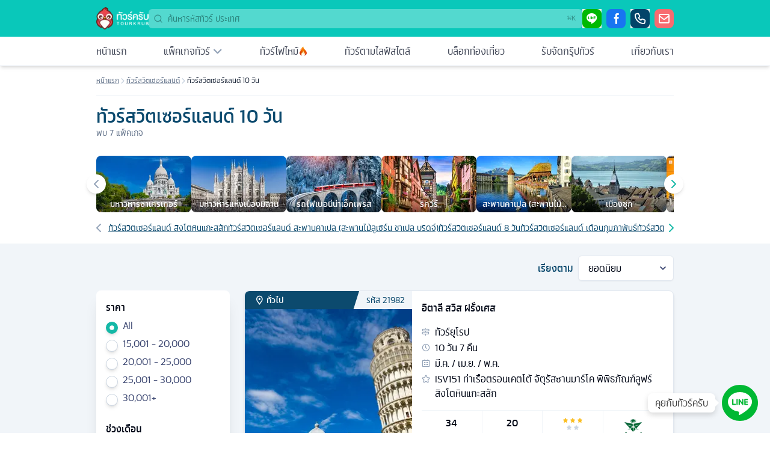

--- FILE ---
content_type: text/html; charset=utf-8
request_url: https://tourkrub.co/switzerland-tour/day-10d
body_size: 14690
content:
<!DOCTYPE html><html lang="th" class="scroll-smooth"><head><script>(function(w,i,g){w[g]=w[g]||[];if(typeof w[g].push=='function')w[g].push(i)})
(window,'G-TFKK68P8W8','google_tags_first_party');</script><script async src="/su8l/"></script>
			<script>
				window.dataLayer = window.dataLayer || [];
				function gtag(){dataLayer.push(arguments);}
				gtag('js', new Date());
				gtag('set', 'developer_id.dYzg1YT', true);
				gtag('config', 'G-TFKK68P8W8');
			</script>
			<meta charSet="utf-8"/><meta name="viewport" content="width=device-width"/><title>7 ทัวร์ทัวร์สวิตเซอร์แลนด์ 10 วัน ราคาถูก 2569 รูดบัตรฟรีค่าธรรมเนียม</title><meta name="robots" content="index,follow"/><meta name="description" content="ศูนย์รวมแพ็คเกจทัวร์ทัวร์สวิตเซอร์แลนด์ 10 วัน คุณภาพ รับจัดกรุ๊ปเหมาทัวร์ทัวร์สวิตเซอร์แลนด์ 10 วัน ✓ ทัวร์เชื่อถือได้ ✓ จองง่ายจ่ายสะดวก ✓ บริการตลอด 24 ชม. ✆ โทร. 02-853-9982"/><meta property="og:title" content="7 ทัวร์ทัวร์สวิตเซอร์แลนด์ 10 วัน ราคาถูก 2569 รูดบัตรฟรีค่าธรรมเนียม"/><meta property="og:description" content="ศูนย์รวมแพ็คเกจทัวร์ทัวร์สวิตเซอร์แลนด์ 10 วัน คุณภาพ รับจัดกรุ๊ปเหมาทัวร์ทัวร์สวิตเซอร์แลนด์ 10 วัน ✓ ทัวร์เชื่อถือได้ ✓ จองง่ายจ่ายสะดวก ✓ บริการตลอด 24 ชม. ✆ โทร. 02-853-9982"/><meta property="og:url" content="https://tourkrub.co/switzerland-tour/day-10d"/><meta property="og:image" content="https://cdn.tourkrub.co/tours/21982/cover_picture/shutterstock_39614530-min.jpg?width=606&amp;height=402&amp;fit=cover"/><link rel="canonical" href="https://tourkrub.co/switzerland-tour/day-10d"/><link rel="icon" href="/favicon.ico"/><link rel="preload" as="image" imageSrcSet="https://tourkrub.co/cdn-cgi/image/format=auto,fit=cover,width=278,height=377,quality=75/https://cdn.tourkrub.co/tours/21982/cover_picture/shutterstock_39614530-min.jpg 1x, https://tourkrub.co/cdn-cgi/image/format=auto,fit=cover,width=278,height=377,quality=75/https://cdn.tourkrub.co/tours/21982/cover_picture/shutterstock_39614530-min.jpg 2x" fetchPriority="high"/><meta name="next-head-count" content="12"/><link href="/favicon.ico" rel="shortcut icon"/><link data-next-font="size-adjust" rel="preconnect" href="/" crossorigin="anonymous"/><link rel="preload" href="/_next/static/css/6535e05ca2f5cdba.css" as="style"/><link rel="stylesheet" href="/_next/static/css/6535e05ca2f5cdba.css" data-n-g=""/><link rel="preload" href="/_next/static/css/2381c8e8c48669e7.css" as="style"/><link rel="stylesheet" href="/_next/static/css/2381c8e8c48669e7.css" data-n-p=""/><noscript data-n-css=""></noscript><script defer="" nomodule="" src="/_next/static/chunks/polyfills-78c92fac7aa8fdd8.js"></script><script src="/_next/static/chunks/webpack-c6ad41ed8d2cdd77.js" defer=""></script><script src="/_next/static/chunks/framework-55c5f69259971a21.js" defer=""></script><script src="/_next/static/chunks/main-d60b9ef261b8d2d0.js" defer=""></script><script src="/_next/static/chunks/pages/_app-0e13810e31c5021d.js" defer=""></script><script src="/_next/static/chunks/e5d67320-dcbbd5aa30b780aa.js" defer=""></script><script src="/_next/static/chunks/3282-02fcf4681a62b70f.js" defer=""></script><script src="/_next/static/chunks/6004-02b8e3644b77761d.js" defer=""></script><script src="/_next/static/chunks/6630-482db9a0ce5131fe.js" defer=""></script><script src="/_next/static/chunks/pages/%5B...slug%5D-1e32dace77a254c9.js" defer=""></script><script src="/_next/static/JeChWmeIRumXyzzgCpPDx/_buildManifest.js" defer=""></script><script src="/_next/static/JeChWmeIRumXyzzgCpPDx/_ssgManifest.js" defer=""></script></head><body class="__variable_1eba44 min-h-screen text-base antialiased font-udomsuk"><div id="__next"><style>#nprogress{pointer-events:none}#nprogress .bar{background:#f86b70;position:fixed;z-index:1600;top: 0;left:0;width:100%;height:3px}#nprogress .peg{display:block;position:absolute;right:0;width:100px;height:100%;;opacity:1;-webkit-transform:rotate(3deg) translate(0px,-4px);-ms-transform:rotate(3deg) translate(0px,-4px);transform:rotate(3deg) translate(0px,-4px)}#nprogress .spinner{display:block;position:fixed;z-index:1600;top: 15px;right:15px}#nprogress .spinner-icon{width:18px;height:18px;box-sizing:border-box;border:2px solid transparent;border-top-color:#f86b70;border-left-color:#f86b70;border-radius:50%;-webkit-animation:nprogress-spinner 400ms linear infinite;animation:nprogress-spinner 400ms linear infinite}.nprogress-custom-parent{overflow:hidden;position:relative}.nprogress-custom-parent #nprogress .bar,.nprogress-custom-parent #nprogress .spinner{position:absolute}@-webkit-keyframes nprogress-spinner{0%{-webkit-transform:rotate(0deg)}100%{-webkit-transform:rotate(360deg)}}@keyframes nprogress-spinner{0%{transform:rotate(0deg)}100%{transform:rotate(360deg)}}</style><div class="__variable_1eba44 relative flex min-h-screen flex-col"><div class="bg-[#09c8ba] py-2 lg:py-3"><div class="flex container items-center justify-between gap-2 lg:gap-4"><div class="flex lg:hidden z-10"><button aria-label="เมนู" type="button" aria-haspopup="dialog" aria-expanded="false" aria-controls="radix-:R36:" data-state="closed"><svg xmlns="http://www.w3.org/2000/svg" width="28" height="28" viewBox="0 0 24 24" fill="none" stroke="white" stroke-width="2" stroke-linecap="round" stroke-linejoin="round" class="lucide lucide-menu "><line x1="4" x2="20" y1="12" y2="12"></line><line x1="4" x2="20" y1="6" y2="6"></line><line x1="4" x2="20" y1="18" y2="18"></line></svg></button></div><div class="flex flex-1 -mr-[48px] items-center justify-center space-x-2 lg:flex-none lg:justify-start lg:m-0"><a href="/"><img alt="Tourkrub Logo" loading="lazy" width="87" height="38" decoding="async" data-nimg="1" style="color:transparent" srcSet="https://tourkrub.co/cdn-cgi/image/format=auto,fit=scale-down,width=96,quality=75/images/tk-icontext-white.png 1x, https://tourkrub.co/cdn-cgi/image/format=auto,fit=scale-down,width=256,quality=75/images/tk-icontext-white.png 2x" src="https://tourkrub.co/cdn-cgi/image/format=auto,fit=scale-down,width=256,quality=75/images/tk-icontext-white.png"/></a></div><div class="flex justify-end lg:grow"><div class="relative w-full"><svg xmlns="http://www.w3.org/2000/svg" width="24" height="24" viewBox="0 0 24 24" fill="none" stroke="currentColor" stroke-width="2" stroke-linecap="round" stroke-linejoin="round" class="lucide lucide-search absolute left-2 top-2 h-4 w-4 text-teal-900/50"><circle cx="11" cy="11" r="8"></circle><path d="m21 21-4.3-4.3"></path></svg><input type="text" class="border-input focus-visible:ring-ring flex rounded-md py-1 transition-colors file:border-0 file:bg-transparent file:font-medium focus-visible:outline-none disabled:cursor-not-allowed disabled:opacity-50 w-20 lg:w-full h-8 bg-white/30 px-3 pl-8 border-0 ring-0 shadow-none text-sm text-neutral-600 placeholder:text-teal-900/60 focus:bg-white/60 focus-visible:ring-0 focus-visible:placeholder:text-teal-900/50" placeholder="ค้นหารหัสทัวร์ ประเทศ"/><span class="ml-auto hidden lg:inline-flex absolute right-[6px] top-[6px] h-5 pointer-events-none select-none items-center gap-1 rounded px-1.5 opacity-100 font-mono text-xs font-medium text-teal-900/50 tracking-tighter"><span class="text-xs">⌘</span>K</span></div></div><div class="hidden lg:flex flex-none justify-end space-x-2"><button aria-label="ไลน์" class="flex items-center gap-2" type="button" aria-haspopup="dialog" aria-expanded="false" aria-controls="radix-:R1hj6:" data-state="closed"><span class="contact-button_button___OHnd contact-button_line-button__wQMeF contact-button_small__NxU1F"><i class="tk-icon-st-line"></i></span></button><a href="https://facebook.com/tourkrub.co" aria-label="เฟซบุ๊ค" target="_blank" class="flex items-center gap-2"><span class="contact-button_button___OHnd contact-button_facebook-button__AVLfA contact-button_small__NxU1F"><i class="tk-icon-st-facebook"></i></span></a><button aria-label="โทร. ติดต่อ" class="flex items-center gap-2" type="button" aria-haspopup="dialog" aria-expanded="false" aria-controls="radix-:R3hj6:" data-state="closed"><span class="contact-button_button___OHnd contact-button_call-button__DqcMM contact-button_small__NxU1F"><i class="tk-icon-st-phone"></i></span></button><a href="/cdn-cgi/l/email-protection#fe97909891be8a918b8c958c8b9cd09d91c18d8b9c949b9d8ac31e466b1e464a1e466a1e466b1e47761e46531e46691e464f1e46591e465d1e47721e467a1e465d1e464f1e46641e46761e464c1e467f1e477e1e46591e47791e4664" target="_self" aria-label="อีเมล์" class="flex items-center gap-2"><span class="contact-button_button___OHnd contact-button_email-button__br_De contact-button_small__NxU1F"><i class="tk-icon-st-email"></i></span></a></div></div></div><div class="top-0 z-40 w-full items-center bg-white lg:border-b lg:shadow-md relative"><div class="hidden lg:block container bg-white"><nav class="relative flex flex-col items-start bg-white text-sm lg:flex-row lg:items-center lg:justify-between lg:space-x-6"><a class="w-full lg:w-auto flex items-center p-3 lg:px-0 text-base transition-colors hover:text-slate-900 text-slate-900/80" href="/"><img alt="หน้าแรกทัวร์ครับ" loading="lazy" width="22" height="22" decoding="async" data-nimg="1" class="inline-block lg:hidden mr-2" style="color:transparent" srcSet="https://tourkrub.co/cdn-cgi/image/format=auto,fit=scale-down,width=32,quality=75/images/menus/menu-home.svg 1x, https://tourkrub.co/cdn-cgi/image/format=auto,fit=scale-down,width=48,quality=75/images/menus/menu-home.svg 2x" src="https://tourkrub.co/cdn-cgi/image/format=auto,fit=scale-down,width=48,quality=75/images/menus/menu-home.svg"/>หน้าแรก</a><div class="w-full lg:w-auto lg:min-w-fit"><a class="w-full lg:w-auto flex items-center justify-between p-3 lg:px-0 text-base transition-colors hover:text-slate-900 text-slate-900/80" href="/tours/search"><div class="flex"><img alt="แพ็คเกจทัวร์" loading="lazy" width="22" height="22" decoding="async" data-nimg="1" class="inline-block lg:hidden mr-2" style="color:transparent" srcSet="https://tourkrub.co/cdn-cgi/image/format=auto,fit=scale-down,width=32,quality=75/images/menus/menu-package.svg 1x, https://tourkrub.co/cdn-cgi/image/format=auto,fit=scale-down,width=48,quality=75/images/menus/menu-package.svg 2x" src="https://tourkrub.co/cdn-cgi/image/format=auto,fit=scale-down,width=48,quality=75/images/menus/menu-package.svg"/>แพ็คเกจทัวร์</div><i class="tk-icon-st-arrow-down h-[18px] text-[18px] text-slate-400 lg:ml-1"></i></a><div class="w-full grid-cols-3 gap-3 p-3 mt-0 bg-white lg:absolute lg:top-full lg:left-0 lg:px-4 lg:rounded-lg lg:shadow-lg lg:border lg:border-slate-200 hidden"><div class="w-full col-span-3 py-2"><div class="animate-pulse flex space-x-4"><div class="flex-1 space-y-6 py-1"><div class="h-3 bg-slate-600"></div><div class="space-y-3"><div class="grid grid-cols-3 gap-4"><div class="h-3 bg-slate-600 col-span-2"></div><div class="h-3 bg-slate-600 col-span-1"></div></div><div class="h-3 bg-slate-600"></div></div></div></div></div></div></div><a class="w-full lg:w-auto flex items-center gap-2 lg:gap-1 p-3 lg:px-0 text-base transition-colors hover:text-slate-900 text-slate-900/80" href="/last-minute-deals"><img alt="ทัวร์ราคาไฟไหม้" loading="lazy" width="22" height="22" decoding="async" data-nimg="1" class="inline-block lg:hidden" style="color:transparent" srcSet="https://tourkrub.co/cdn-cgi/image/format=auto,fit=scale-down,width=32,quality=75/images/tours/fire-icon.png 1x, https://tourkrub.co/cdn-cgi/image/format=auto,fit=scale-down,width=48,quality=75/images/tours/fire-icon.png 2x" src="https://tourkrub.co/cdn-cgi/image/format=auto,fit=scale-down,width=48,quality=75/images/tours/fire-icon.png"/>ทัวร์ไฟไหม้<!-- --> <img alt="ทัวร์ราคาไฟไหม้" loading="lazy" width="16" height="16" decoding="async" data-nimg="1" class="hidden lg:inline-block" style="color:transparent" srcSet="https://tourkrub.co/cdn-cgi/image/format=auto,fit=scale-down,width=16,quality=75/images/tours/fire-icon.png 1x, https://tourkrub.co/cdn-cgi/image/format=auto,fit=scale-down,width=32,quality=75/images/tours/fire-icon.png 2x" src="https://tourkrub.co/cdn-cgi/image/format=auto,fit=scale-down,width=32,quality=75/images/tours/fire-icon.png"/></a><a class="w-full lg:w-auto flex items-center p-3 lg:px-0 text-base transition-colors hover:text-slate-900 text-slate-900/80" href="/lifestyle"><img alt="ทัวร์ตามไลฟ์สไตล์" loading="lazy" width="22" height="22" decoding="async" data-nimg="1" class="inline-block lg:hidden mr-2" style="color:transparent" srcSet="https://tourkrub.co/cdn-cgi/image/format=auto,fit=scale-down,width=32,quality=75/images/menus/menu-tour-recommend.svg 1x, https://tourkrub.co/cdn-cgi/image/format=auto,fit=scale-down,width=48,quality=75/images/menus/menu-tour-recommend.svg 2x" src="https://tourkrub.co/cdn-cgi/image/format=auto,fit=scale-down,width=48,quality=75/images/menus/menu-tour-recommend.svg"/>ทัวร์ตามไลฟ์สไตล์</a><a class="w-full lg:w-auto flex items-center p-3 lg:px-0 text-base text-slate-900/80 transition-colors hover:text-slate-900" href="/blog"><img alt="บล็อกท่องเที่ยว" loading="lazy" width="22" height="22" decoding="async" data-nimg="1" class="inline-block lg:hidden mr-2" style="color:transparent" srcSet="https://tourkrub.co/cdn-cgi/image/format=auto,fit=scale-down,width=32,quality=75/images/menus/menu-blog.svg 1x, https://tourkrub.co/cdn-cgi/image/format=auto,fit=scale-down,width=48,quality=75/images/menus/menu-blog.svg 2x" src="https://tourkrub.co/cdn-cgi/image/format=auto,fit=scale-down,width=48,quality=75/images/menus/menu-blog.svg"/>บล็อกท่องเที่ยว</a><a class="w-full lg:w-auto flex items-center p-3 lg:px-0 text-base text-slate-900/80 transition-colors hover:text-slate-900" href="/private-tour"><img alt="รับจัดกรุ๊ปทัวร์" loading="lazy" width="22" height="22" decoding="async" data-nimg="1" class="inline-block lg:hidden mr-2" style="color:transparent" srcSet="https://tourkrub.co/cdn-cgi/image/format=auto,fit=scale-down,width=32,quality=75/images/menus/menu-group-tour.svg 1x, https://tourkrub.co/cdn-cgi/image/format=auto,fit=scale-down,width=48,quality=75/images/menus/menu-group-tour.svg 2x" src="https://tourkrub.co/cdn-cgi/image/format=auto,fit=scale-down,width=48,quality=75/images/menus/menu-group-tour.svg"/>รับจัดกรุ๊ปทัวร์</a><a class="w-full lg:w-auto flex items-center p-3 lg:px-0 text-base text-slate-900/80 transition-colors hover:text-slate-900" href="/about"><img alt="เกี่ยวกับเรา" loading="lazy" width="22" height="22" decoding="async" data-nimg="1" class="inline-block lg:hidden mr-2" style="color:transparent" srcSet="https://tourkrub.co/cdn-cgi/image/format=auto,fit=scale-down,width=32,quality=75/images/menus/menu-about-us.svg 1x, https://tourkrub.co/cdn-cgi/image/format=auto,fit=scale-down,width=48,quality=75/images/menus/menu-about-us.svg 2x" src="https://tourkrub.co/cdn-cgi/image/format=auto,fit=scale-down,width=48,quality=75/images/menus/menu-about-us.svg"/>เกี่ยวกับเรา</a></nav></div></div><div class="flex-1"><script data-cfasync="false" src="/cdn-cgi/scripts/5c5dd728/cloudflare-static/email-decode.min.js"></script><script type="application/ld+json">{"@context":"https://schema.org","@type":"Product","name":"7 ทัวร์ทัวร์สวิตเซอร์แลนด์ 10 วัน ราคาถูก 2569 รูดบัตรฟรีค่าธรรมเนียม","image":"https://cdn.tourkrub.co/tours/21982/cover_picture/shutterstock_39614530-min.jpg?width=606&height=402&fit=cover","brand":{"@type":"Brand","logo":"https://tourkrub.co/cdn-cgi/image/format=auto,fit=scale-down,width=256,quality=75/images/logo/tk-icontext-color.png"},"offers":[{"@type":"AggregateOffer","offerCount":7,"lowPrice":81888,"highPrice":139999,"priceCurrency":"THB"}]}</script><div class="container pb-4"><div class="w-full flex items-start gap-1 pt-4 text-xs pb-4 border-b border-slate-100"><div class="min-w-fit flex items-center gap-1"><a class="text-slate-500 hover:text-slate-800 underline underline-offset-4" href="/">หน้าแรก</a></div><i class="h-[12px] mt-0.5 text-xs tk-icon-st-arrow-right text-slate-300"></i><div class="min-w-fit flex items-center gap-1"><a class="text-slate-500 hover:text-slate-800 underline underline-offset-4" href="/switzerland-tour">ทัวร์สวิตเซอร์แลนด์</a></div><i class="h-[12px] mt-0.5 text-xs tk-icon-st-arrow-right text-slate-300"></i><span class="text-slate-800 h-auto w-[140px] md:w-96 max-w-fit overflow-hidden line-clamp-1">ทัวร์สวิตเซอร์แลนด์ 10 วัน</span></div><div class="flex flex-col md:flex-row justify-between mt-4"><div><h1 class="text-3xl text-sky-900 font-medium">ทัวร์สวิตเซอร์แลนด์ 10 วัน</h1><div class="text-sm text-slate-500 mb-3">พบ <!-- -->7<!-- --> แพ็คเกจ</div></div></div><div class="relative flex items-center mt-4 gap-2 min-w-full"><button aria-label="ก่อนหน้า" class="absolute -left-4 bg-white text-teal-500 disabled:text-slate-400 p-1 shadow-md rounded-full z-10"><svg xmlns="http://www.w3.org/2000/svg" width="24" height="24" viewBox="0 0 24 24" fill="none" stroke="currentColor" stroke-width="2" stroke-linecap="round" stroke-linejoin="round" class="lucide lucide-chevron-left "><path d="m15 18-6-6 6-6"></path></svg></button><div class="flex gap-3 overflow-y-scroll scrollbar-hide z-0"><div class="flex flex-shrink-0 gap-3"><a class="col-span-1 relative rounded-lg bg-slate-200" href="/switzerland-tour/destination-basilica-of-the-sacred-heart-of-jesus-of-paris"><img alt="" loading="lazy" width="158" height="94" decoding="async" data-nimg="1" class="rounded-lg" style="color:transparent" srcSet="https://tourkrub.co/cdn-cgi/image/format=auto,fit=cover,width=158,height=94,quality=75/https://cdn.tourkrub.co/annotations/17568/location_image/shutterstock_1447238309-min.jpg 1x, https://tourkrub.co/cdn-cgi/image/format=auto,fit=cover,width=158,height=94,quality=75/https://cdn.tourkrub.co/annotations/17568/location_image/shutterstock_1447238309-min.jpg 2x" src="https://tourkrub.co/cdn-cgi/image/format=auto,fit=cover,width=158,height=94,quality=75/https://cdn.tourkrub.co/annotations/17568/location_image/shutterstock_1447238309-min.jpg"/><div class="absolute w-full bottom-0 p-1 text-center bg-gradient-to-t from-black/50 to-transaprent rounded-b-lg"><div class="font-medium text-sm text-white line-clamp-1">มหาวิหารซาเครเกอร์ </div></div></a><a class="col-span-1 relative rounded-lg bg-slate-200" href="/switzerland-tour/destination-duomo-di-milano"><img alt="" loading="lazy" width="158" height="94" decoding="async" data-nimg="1" class="rounded-lg" style="color:transparent" srcSet="https://tourkrub.co/cdn-cgi/image/format=auto,fit=cover,width=158,height=94,quality=75/https://cdn.tourkrub.co/annotations/472/location_image/shutterstock_1016473129-min.jpg 1x, https://tourkrub.co/cdn-cgi/image/format=auto,fit=cover,width=158,height=94,quality=75/https://cdn.tourkrub.co/annotations/472/location_image/shutterstock_1016473129-min.jpg 2x" src="https://tourkrub.co/cdn-cgi/image/format=auto,fit=cover,width=158,height=94,quality=75/https://cdn.tourkrub.co/annotations/472/location_image/shutterstock_1016473129-min.jpg"/><div class="absolute w-full bottom-0 p-1 text-center bg-gradient-to-t from-black/50 to-transaprent rounded-b-lg"><div class="font-medium text-sm text-white line-clamp-1">มหาวิหารแห่งเมืองมิลาน </div></div></a><a class="col-span-1 relative rounded-lg bg-slate-200" href="/switzerland-tour/destination-bernina-express"><img alt="" loading="lazy" width="158" height="94" decoding="async" data-nimg="1" class="rounded-lg" style="color:transparent" srcSet="https://tourkrub.co/cdn-cgi/image/format=auto,fit=cover,width=158,height=94,quality=75/https://cdn.tourkrub.co/annotations/6853/location_image/shutterstock_2256994783-min.jpg 1x, https://tourkrub.co/cdn-cgi/image/format=auto,fit=cover,width=158,height=94,quality=75/https://cdn.tourkrub.co/annotations/6853/location_image/shutterstock_2256994783-min.jpg 2x" src="https://tourkrub.co/cdn-cgi/image/format=auto,fit=cover,width=158,height=94,quality=75/https://cdn.tourkrub.co/annotations/6853/location_image/shutterstock_2256994783-min.jpg"/><div class="absolute w-full bottom-0 p-1 text-center bg-gradient-to-t from-black/50 to-transaprent rounded-b-lg"><div class="font-medium text-sm text-white line-clamp-1">รถไฟเบอนีน่าเอ็กเพรส</div></div></a><a class="col-span-1 relative rounded-lg bg-slate-200" href="/switzerland-tour/destination-riquewihr"><img alt="" loading="lazy" width="158" height="94" decoding="async" data-nimg="1" class="rounded-lg" style="color:transparent" srcSet="https://tourkrub.co/cdn-cgi/image/format=auto,fit=cover,width=158,height=94,quality=75/https://cdn.tourkrub.co/annotations/19616/location_image/shutterstock_485956174-min.jpg 1x, https://tourkrub.co/cdn-cgi/image/format=auto,fit=cover,width=158,height=94,quality=75/https://cdn.tourkrub.co/annotations/19616/location_image/shutterstock_485956174-min.jpg 2x" src="https://tourkrub.co/cdn-cgi/image/format=auto,fit=cover,width=158,height=94,quality=75/https://cdn.tourkrub.co/annotations/19616/location_image/shutterstock_485956174-min.jpg"/><div class="absolute w-full bottom-0 p-1 text-center bg-gradient-to-t from-black/50 to-transaprent rounded-b-lg"><div class="font-medium text-sm text-white line-clamp-1">ริควีร์</div></div></a><a class="col-span-1 relative rounded-lg bg-slate-200" href="/switzerland-tour/destination-kapellbr%C3%BCcke-bridge--or-chapel-bridge-"><img alt="" loading="lazy" width="158" height="94" decoding="async" data-nimg="1" class="rounded-lg" style="color:transparent" srcSet="https://tourkrub.co/cdn-cgi/image/format=auto,fit=cover,width=158,height=94,quality=75/https://cdn.tourkrub.co/annotations/15513/location_image/Depositphotos_90549264_XL-min.jpg 1x, https://tourkrub.co/cdn-cgi/image/format=auto,fit=cover,width=158,height=94,quality=75/https://cdn.tourkrub.co/annotations/15513/location_image/Depositphotos_90549264_XL-min.jpg 2x" src="https://tourkrub.co/cdn-cgi/image/format=auto,fit=cover,width=158,height=94,quality=75/https://cdn.tourkrub.co/annotations/15513/location_image/Depositphotos_90549264_XL-min.jpg"/><div class="absolute w-full bottom-0 p-1 text-center bg-gradient-to-t from-black/50 to-transaprent rounded-b-lg"><div class="font-medium text-sm text-white line-clamp-1">สะพานคาเปล (สะพานไม้ลูเซิร์น ชาเปล บริดจ์)</div></div></a><a class="col-span-1 relative rounded-lg bg-slate-200" href="/switzerland-tour/destination-zug"><img alt="" loading="lazy" width="158" height="94" decoding="async" data-nimg="1" class="rounded-lg" style="color:transparent" srcSet="https://tourkrub.co/cdn-cgi/image/format=auto,fit=cover,width=158,height=94,quality=75/https://cdn.tourkrub.co/annotations/19265/location_image/Zug_Zytturm_1.jpg 1x, https://tourkrub.co/cdn-cgi/image/format=auto,fit=cover,width=158,height=94,quality=75/https://cdn.tourkrub.co/annotations/19265/location_image/Zug_Zytturm_1.jpg 2x" src="https://tourkrub.co/cdn-cgi/image/format=auto,fit=cover,width=158,height=94,quality=75/https://cdn.tourkrub.co/annotations/19265/location_image/Zug_Zytturm_1.jpg"/><div class="absolute w-full bottom-0 p-1 text-center bg-gradient-to-t from-black/50 to-transaprent rounded-b-lg"><div class="font-medium text-sm text-white line-clamp-1">เมืองซุก</div></div></a><a class="col-span-1 relative rounded-lg bg-slate-200" href="/switzerland-tour/destination-venice-venezia"><img alt="" loading="lazy" width="158" height="94" decoding="async" data-nimg="1" class="rounded-lg" style="color:transparent" srcSet="https://tourkrub.co/cdn-cgi/image/format=auto,fit=cover,width=158,height=94,quality=75/https://cdn.tourkrub.co/annotations/10714/location_image/Italy%20Venice-min.jpg 1x, https://tourkrub.co/cdn-cgi/image/format=auto,fit=cover,width=158,height=94,quality=75/https://cdn.tourkrub.co/annotations/10714/location_image/Italy%20Venice-min.jpg 2x" src="https://tourkrub.co/cdn-cgi/image/format=auto,fit=cover,width=158,height=94,quality=75/https://cdn.tourkrub.co/annotations/10714/location_image/Italy%20Venice-min.jpg"/><div class="absolute w-full bottom-0 p-1 text-center bg-gradient-to-t from-black/50 to-transaprent rounded-b-lg"><div class="font-medium text-sm text-white line-clamp-1">เวนิส </div></div></a></div></div><button aria-label="ถัดไป" class="absolute -right-4 bg-white text-teal-500 disabled:text-slate-400 p-1 shadow-md rounded-full z-10"><svg xmlns="http://www.w3.org/2000/svg" width="24" height="24" viewBox="0 0 24 24" fill="none" stroke="currentColor" stroke-width="2" stroke-linecap="round" stroke-linejoin="round" class="lucide lucide-chevron-right "><path d="m9 18 6-6-6-6"></path></svg></button></div><div class="mt-3"><div class="relative flex items-center mt-4 gap-2 mx-2"><button aria-label="ก่อนหน้า" class="absolute -left-4 bg-white text-teal-500 disabled:text-slate-400"><svg xmlns="http://www.w3.org/2000/svg" width="24" height="24" viewBox="0 0 24 24" fill="none" stroke="currentColor" stroke-width="2" stroke-linecap="round" stroke-linejoin="round" class="lucide lucide-chevron-left "><path d="m15 18-6-6 6-6"></path></svg></button><div class="flex gap-3 overflow-y-scroll scrollbar-hide px-3"><a class="min-w-fit underline underline-offset-2 text-sm text-sky-900 rounded-lg" href="/switzerland-tour/destination-lion-monument">ทัวร์สวิตเซอร์แลนด์ สิงโตหินแกะสลัก</a><a class="min-w-fit underline underline-offset-2 text-sm text-sky-900 rounded-lg" href="/switzerland-tour/destination-kapellbr%C3%BCcke-bridge--or-chapel-bridge-">ทัวร์สวิตเซอร์แลนด์ สะพานคาเปล (สะพานไม้ลูเซิร์น ชาเปล บริดจ์)</a><a class="min-w-fit underline underline-offset-2 text-sm text-sky-900 rounded-lg" href="/switzerland-tour/day-8d">ทัวร์สวิตเซอร์แลนด์ 8 วัน</a><a class="min-w-fit underline underline-offset-2 text-sm text-sky-900 rounded-lg" href="/switzerland-tour/month-february">ทัวร์สวิตเซอร์แลนด์ เดือนกุมภาพันธ์</a><a class="min-w-fit underline underline-offset-2 text-sm text-sky-900 rounded-lg" href="/switzerland-tour/destination-titlis-mount">ทัวร์สวิตเซอร์แลนด์ ยอดเขาทิตลิส</a><a class="min-w-fit underline underline-offset-2 text-sm text-sky-900 rounded-lg" href="/switzerland-tour/destination-bear-pit">ทัวร์สวิตเซอร์แลนด์ บ่อหมีสีน้ําตาล</a><a class="min-w-fit underline underline-offset-2 text-sm text-sky-900 rounded-lg" href="/switzerland-tour/destination-titlis-rotair-">ทัวร์สวิตเซอร์แลนด์ กระเช้าไฟฟ้าโรแตร์</a><a class="min-w-fit underline underline-offset-2 text-sm text-sky-900 rounded-lg" href="/switzerland-tour/destination-eiffel-tower">ทัวร์สวิตเซอร์แลนด์ หอไอเฟล</a><a class="min-w-fit underline underline-offset-2 text-sm text-sky-900 rounded-lg" href="/switzerland-tour/destination-jungfrau">ทัวร์สวิตเซอร์แลนด์ ยอดเขาจุงเฟรา</a><a class="min-w-fit underline underline-offset-2 text-sm text-sky-900 rounded-lg" href="/switzerland-tour/destination-duomo-di-milano">ทัวร์สวิตเซอร์แลนด์ มหาวิหารแห่งเมืองมิลาน </a><a class="min-w-fit underline underline-offset-2 text-sm text-sky-900 rounded-lg" href="/switzerland-tour/month-march">ทัวร์สวิตเซอร์แลนด์ เดือนมีนาคม</a><a class="min-w-fit underline underline-offset-2 text-sm text-sky-900 rounded-lg" href="/switzerland-tour/destination-saine-river-cruise">ทัวร์สวิตเซอร์แลนด์ ล่องเรือแม่น้ำแซนน์</a><a class="min-w-fit underline underline-offset-2 text-sm text-sky-900 rounded-lg" href="/switzerland-tour/day-9d">ทัวร์สวิตเซอร์แลนด์ 9 วัน</a><a class="min-w-fit underline underline-offset-2 text-sm text-sky-900 rounded-lg" href="/switzerland-tour/destination-rhine-fall">ทัวร์สวิตเซอร์แลนด์ น้ำตกไรน์</a><a class="min-w-fit underline underline-offset-2 text-sm text-sky-900 rounded-lg" href="/switzerland-tour/month-april">ทัวร์สวิตเซอร์แลนด์ เดือนเมษายน</a></div><button aria-label="ถัดไป" class="absolute -right-4 bg-white text-teal-500 disabled:text-slate-400"><svg xmlns="http://www.w3.org/2000/svg" width="24" height="24" viewBox="0 0 24 24" fill="none" stroke="currentColor" stroke-width="2" stroke-linecap="round" stroke-linejoin="round" class="lucide lucide-chevron-right "><path d="m9 18 6-6-6-6"></path></svg></button></div></div></div><div class="bg-slate-100 sm:pt-5 pb-24"><div class="ais-InstantSearch container"><div class="hidden sm:flex sm:flex-row justify-between items-start gap-2 lg:gap-4"><div class="flex flex-wrap items-center gap-1"></div><div class="flex items-center"><div class="text-sky-900 font-medium mr-2 w-16 text-right">เรียงตาม</div><select aria-label="เรียงตาม" class="sort-by_select__I92_0"><option value="tour_production" selected="">ยอดนิยม</option><option value="tour_production_price_asc">ราคาถูก-พรีเมียม</option><option value="tour_production_discount_desc">ลดราคา</option><option value="tour_production_date_desc">ใกล้วันเดินทาง</option></select></div></div><div class="grid grid-cols-12 sm:gap-6 sm:mt-4"><div class="col-span-12 sm:col-span-4 lg:col-span-3"><div class="responsive-filters_filterBar__HnhC0"><div class="responsive-filters_filterBar_Col1__XmZlm flex gap-2"><button type="button" aria-haspopup="dialog" aria-expanded="false" aria-controls="radix-:Rab8l6:" data-state="closed" class="flex flex-col lg:flex-row items-center justify-center w-full lg:w-1/2 pr-2 lg:p-2 bg-white border-r border-r-slate-100 lg:border lg:border-teal-500 text-teal-500 text-sm font-medium lg:rounded-lg lg:shadow"><i class="tk-icon-st-phone h-[24px] text-[23px] lg:h-[23px] lg:text-[20px] pb-1 lg:mr-2"></i>โทรถาม</button><button type="button" aria-haspopup="dialog" aria-expanded="false" aria-controls="radix-:Rib8l6:" data-state="closed" class="flex flex-col lg:flex-row items-center justify-center w-full lg:w-1/2 lg:p-2 bg-white lg:border border-emerald-500 text-emerald-500 text-sm font-medium lg:rounded-lg lg:shadow"><i class="tk-icon-st-line h-[24px] text-[24px] pb-1 lg:mr-2"></i>คุยไลน์</button></div><div class="responsive-filters_filterBar_Col2__rWXOR flex items-center gap-2"><button class="responsive-filters_filterButton__9c7Nu"><i class="tk-icon-st-filter h-[16px] text-[16px] text-teal-500"></i>ตัวช่วยค้นหา</button><div class="responsive-filters_sortByBar__G9lko"><div class="responsive-filters_sortByLabel__LbYgu"><i class="tk-icon-st-sort h-[14px] w-[14px] font-[14px] text-teal-500"></i>เรียงตาม</div><select aria-label="เรียงตาม" class="sort-by_select__I92_0 responsive-filters_sortBySelect__UczmK"><option value="tour_production" selected="">ยอดนิยม</option><option value="tour_production_price_asc">ราคาถูก-พรีเมียม</option><option value="tour_production_discount_desc">ลดราคา</option><option value="tour_production_date_desc">ใกล้วันเดินทาง</option></select></div></div></div><div class="responsive-filters_currentFilters__auNoL"><div class="flex flex-wrap items-center gap-1"></div></div><div class=""></div><div class="responsive-filters_filtersWrapper__0A1fI"><div class="responsive-filters_filtersDialog__dqLIt"><div class="responsive-filters_filtersHeader__Vt_xG">ตัวช่วยค้นหา<button class="responsive-filters_close__nlahp"><svg xmlns="http://www.w3.org/2000/svg" width="24" height="24" viewBox="0 0 24 24" fill="none" stroke="currentColor" stroke-width="2" stroke-linecap="round" stroke-linejoin="round" class="lucide lucide-x h-6 w-6"><path d="M18 6 6 18"></path><path d="m6 6 12 12"></path></svg><span class="sr-only">Close</span></button></div><div class="responsive-filters_refinements__R2g7s"><div class="filters_filterSection__rkAzm"><div class="filters_filterHeader__DnBpx">ราคา</div><div class="ais-NumericMenu ais-NumericMenu--noRefinement"><ul class="ais-NumericMenu-list"><li class="ais-NumericMenu-item ais-NumericMenu-item--selected"><label class="ais-NumericMenu-label"><input class="ais-NumericMenu-radio" type="radio" checked=""/><span class="ais-NumericMenu-labelText">All</span></label></li><li class="ais-NumericMenu-item"><label class="ais-NumericMenu-label"><input class="ais-NumericMenu-radio" type="radio"/><span class="ais-NumericMenu-labelText">15,001 - 20,000</span></label></li><li class="ais-NumericMenu-item"><label class="ais-NumericMenu-label"><input class="ais-NumericMenu-radio" type="radio"/><span class="ais-NumericMenu-labelText">20,001 - 25,000</span></label></li><li class="ais-NumericMenu-item"><label class="ais-NumericMenu-label"><input class="ais-NumericMenu-radio" type="radio"/><span class="ais-NumericMenu-labelText">25,001 - 30,000</span></label></li><li class="ais-NumericMenu-item"><label class="ais-NumericMenu-label"><input class="ais-NumericMenu-radio" type="radio"/><span class="ais-NumericMenu-labelText">30,001+</span></label></li></ul></div></div><div class="filters_filterSection__rkAzm"><div class="filters_filterHeader__DnBpx">ช่วงเดือน</div><div class="ais-RefinementList"><ul class="ais-RefinementList-list"><li class="ais-RefinementList-item"><label class="ais-RefinementList-label"><input class="ais-RefinementList-checkbox" type="checkbox" value="มี.ค."/><span class="ais-RefinementList-labelText">มี.ค.</span><span class="ais-RefinementList-count">5</span></label></li><li class="ais-RefinementList-item"><label class="ais-RefinementList-label"><input class="ais-RefinementList-checkbox" type="checkbox" value="เม.ย."/><span class="ais-RefinementList-labelText">เม.ย.</span><span class="ais-RefinementList-count">4</span></label></li><li class="ais-RefinementList-item"><label class="ais-RefinementList-label"><input class="ais-RefinementList-checkbox" type="checkbox" value="ก.พ."/><span class="ais-RefinementList-labelText">ก.พ.</span><span class="ais-RefinementList-count">2</span></label></li><li class="ais-RefinementList-item"><label class="ais-RefinementList-label"><input class="ais-RefinementList-checkbox" type="checkbox" value="พ.ค."/><span class="ais-RefinementList-labelText">พ.ค.</span><span class="ais-RefinementList-count">2</span></label></li><li class="ais-RefinementList-item"><label class="ais-RefinementList-label"><input class="ais-RefinementList-checkbox" type="checkbox" value="ม.ค."/><span class="ais-RefinementList-labelText">ม.ค.</span><span class="ais-RefinementList-count">1</span></label></li></ul></div></div><div class="filters_filterSection__rkAzm"><div class="filters_filterHeader__DnBpx">วันหยุด</div><div class="ais-RefinementList"><ul class="ais-RefinementList-list"><li class="ais-RefinementList-item"><label class="ais-RefinementList-label"><input class="ais-RefinementList-checkbox" type="checkbox" value="วันสงกรานต์"/><span class="ais-RefinementList-labelText">วันสงกรานต์</span><span class="ais-RefinementList-count">4</span></label></li><li class="ais-RefinementList-item"><label class="ais-RefinementList-label"><input class="ais-RefinementList-checkbox" type="checkbox" value="วันจักรี"/><span class="ais-RefinementList-labelText">วันจักรี</span><span class="ais-RefinementList-count">3</span></label></li><li class="ais-RefinementList-item"><label class="ais-RefinementList-label"><input class="ais-RefinementList-checkbox" type="checkbox" value="ฉัตรมงคล"/><span class="ais-RefinementList-labelText">ฉัตรมงคล</span><span class="ais-RefinementList-count">2</span></label></li><li class="ais-RefinementList-item"><label class="ais-RefinementList-label"><input class="ais-RefinementList-checkbox" type="checkbox" value="วันหยุดชดเชยวันวิสาขบูชา"/><span class="ais-RefinementList-labelText">วันหยุดชดเชยวันวิสาขบูชา</span><span class="ais-RefinementList-count">2</span></label></li><li class="ais-RefinementList-item"><label class="ais-RefinementList-label"><input class="ais-RefinementList-checkbox" type="checkbox" value="วันเฉลิมพระชนมพรรษาสมเด็จพระราชินี"/><span class="ais-RefinementList-labelText">วันเฉลิมพระชนมพรรษาสมเด็จพระราชินี</span><span class="ais-RefinementList-count">2</span></label></li><li class="ais-RefinementList-item"><label class="ais-RefinementList-label"><input class="ais-RefinementList-checkbox" type="checkbox" value="วันแรงงาน"/><span class="ais-RefinementList-labelText">วันแรงงาน</span><span class="ais-RefinementList-count">2</span></label></li><li class="ais-RefinementList-item"><label class="ais-RefinementList-label"><input class="ais-RefinementList-checkbox" type="checkbox" value="วิสาขบูชา"/><span class="ais-RefinementList-labelText">วิสาขบูชา</span><span class="ais-RefinementList-count">2</span></label></li><li class="ais-RefinementList-item"><label class="ais-RefinementList-label"><input class="ais-RefinementList-checkbox" type="checkbox" value="วันมาฆบูชา"/><span class="ais-RefinementList-labelText">วันมาฆบูชา</span><span class="ais-RefinementList-count">1</span></label></li></ul></div></div><div class="filters_filterSection__rkAzm"><div class="filters_filterHeader__DnBpx">จำนวนวันเดินทาง</div><div class="ais-RefinementList"><ul class="ais-RefinementList-list"><li class="ais-RefinementList-item"><label class="ais-RefinementList-label"><input class="ais-RefinementList-checkbox" type="checkbox" value="10"/><span class="ais-RefinementList-labelText">10</span><span class="ais-RefinementList-count">7</span></label></li></ul></div></div><div class="filters_filterSection__rkAzm"><div class="filters_filterHeader__DnBpx">สายการบิน</div><div class="ais-RefinementList"><ul class="ais-RefinementList-list"><li class="ais-RefinementList-item"><label class="ais-RefinementList-label"><input class="ais-RefinementList-checkbox" type="checkbox" value="Emirates Airline"/><span class="ais-RefinementList-labelText">Emirates Airline</span><span class="ais-RefinementList-count">3</span></label></li><li class="ais-RefinementList-item"><label class="ais-RefinementList-label"><input class="ais-RefinementList-checkbox" type="checkbox" value="การบินไทย"/><span class="ais-RefinementList-labelText">การบินไทย</span><span class="ais-RefinementList-count">2</span></label></li><li class="ais-RefinementList-item"><label class="ais-RefinementList-label"><input class="ais-RefinementList-checkbox" type="checkbox" value="Qatar Airways"/><span class="ais-RefinementList-labelText">Qatar Airways</span><span class="ais-RefinementList-count">1</span></label></li><li class="ais-RefinementList-item"><label class="ais-RefinementList-label"><input class="ais-RefinementList-checkbox" type="checkbox" value="Saudi Arabian Airlines"/><span class="ais-RefinementList-labelText">Saudi Arabian Airlines</span><span class="ais-RefinementList-count">1</span></label></li></ul></div></div><div class="filters_filterSection__rkAzm"><div class="filters_filterHeader__DnBpx">เส้นทาง</div><div class="ais-RefinementList"><div class="ais-RefinementList-searchBox"><div class="ais-SearchBox"><form action="" class="ais-SearchBox-form" novalidate="" role="search"><input class="ais-SearchBox-input" aria-label="Search" autoComplete="off" autoCorrect="off" autoCapitalize="off" placeholder="ค้นหาเส้นทาง" spellcheck="false" maxLength="512" type="search" value=""/><button class="ais-SearchBox-submit" type="submit" title="Submit the search query"><svg class="ais-SearchBox-submitIcon" width="10" height="10" viewBox="0 0 40 40" aria-hidden="true"><path d="M26.804 29.01c-2.832 2.34-6.465 3.746-10.426 3.746C7.333 32.756 0 25.424 0 16.378 0 7.333 7.333 0 16.378 0c9.046 0 16.378 7.333 16.378 16.378 0 3.96-1.406 7.594-3.746 10.426l10.534 10.534c.607.607.61 1.59-.004 2.202-.61.61-1.597.61-2.202.004L26.804 29.01zm-10.426.627c7.323 0 13.26-5.936 13.26-13.26 0-7.32-5.937-13.257-13.26-13.257C9.056 3.12 3.12 9.056 3.12 16.378c0 7.323 5.936 13.26 13.258 13.26z"></path></svg></button><button class="ais-SearchBox-reset" type="reset" title="Clear the search query" hidden=""><svg class="ais-SearchBox-resetIcon" viewBox="0 0 20 20" width="10" height="10" aria-hidden="true"><path d="M8.114 10L.944 2.83 0 1.885 1.886 0l.943.943L10 8.113l7.17-7.17.944-.943L20 1.886l-.943.943-7.17 7.17 7.17 7.17.943.944L18.114 20l-.943-.943-7.17-7.17-7.17 7.17-.944.943L0 18.114l.943-.943L8.113 10z"></path></svg></button><span class="ais-SearchBox-loadingIndicator" hidden=""><svg aria-label="Results are loading" width="16" height="16" viewBox="0 0 38 38" stroke="#444" class="ais-SearchBox-loadingIcon" aria-hidden="true"><g fill="none" fill-rule="evenodd"><g transform="translate(1 1)" stroke-width="2"><circle stroke-opacity=".5" cx="18" cy="18" r="18"></circle><path d="M36 18c0-9.94-8.06-18-18-18"><animateTransform attributeName="transform" type="rotate" from="0 18 18" to="360 18 18" dur="1s" repeatCount="indefinite"></animateTransform></path></g></g></svg></span></form></div></div><ul class="ais-RefinementList-list"><li class="ais-RefinementList-item"><label class="ais-RefinementList-label"><input class="ais-RefinementList-checkbox" type="checkbox" value="อิตาลี สวิส ฝรั่งเศส"/><span class="ais-RefinementList-labelText">อิตาลี สวิส ฝรั่งเศส</span><span class="ais-RefinementList-count">4</span></label></li><li class="ais-RefinementList-item"><label class="ais-RefinementList-label"><input class="ais-RefinementList-checkbox" type="checkbox" value="ฝรั่งเศส สวิส"/><span class="ais-RefinementList-labelText">ฝรั่งเศส สวิส</span><span class="ais-RefinementList-count">1</span></label></li><li class="ais-RefinementList-item"><label class="ais-RefinementList-label"><input class="ais-RefinementList-checkbox" type="checkbox" value="ฝรั่งเศส เบลเยี่ยม เนเธอร์แลนด์ เยอรมัน สวิส"/><span class="ais-RefinementList-labelText">ฝรั่งเศส เบลเยี่ยม เนเธอร์แลนด์ เยอรมัน สวิส</span><span class="ais-RefinementList-count">1</span></label></li><li class="ais-RefinementList-item"><label class="ais-RefinementList-label"><input class="ais-RefinementList-checkbox" type="checkbox" value="อิตาลี สวิส"/><span class="ais-RefinementList-labelText">อิตาลี สวิส</span><span class="ais-RefinementList-count">1</span></label></li></ul></div></div></div><div class="responsive-filters_footer__Wzfh2">พบ <!-- -->7<!-- --> แพ็คเกจ<button class="underline underline-offset-4">ปิด</button></div></div></div></div><div class="col-span-12 sm:col-span-8 lg:col-span-9"><div class="flex flex-col gap-6 mb-12"><div class="package-card_card___BWfO"><a class="package-card_left__wu6vw" href="/tours/21982-europe-italy-swiss-france-10d7n-sv.html"><div class="package-card_header__vOSr4"><div class="package-card_theme__DUTe_"><i class="tk-icon-st-mark-map h-[16px] text-[16px] mr-1 leading-4"></i>ทั่วไป</div><div class="package-card_id__00bSE">รหัส <!-- -->21982</div></div><div class="package-card_cardImage__Fi3HL"><img alt="21982 ทัวร์ยุโรป วัน 7 คืน ISV151 ท่าเรือตรอนเคตโต้ จัตุรัสซานมาร์โค พิพิธภัณฑ์ลูฟร์ สิงโตหินแกะสลัก 10 บิน Saudi Arabian Airlines" loading="lazy" width="303" height="201" decoding="async" data-nimg="1" class="block sm:hidden sm:rounded-bl-lg h-auto w-full" style="color:transparent" srcSet="https://tourkrub.co/cdn-cgi/image/format=auto,fit=cover,width=356,height=236,quality=75/https://cdn.tourkrub.co/tours/21982/cover_picture/shutterstock_39614530-min.jpg 1x, https://tourkrub.co/cdn-cgi/image/format=auto,fit=cover,width=356,height=236,quality=75/https://cdn.tourkrub.co/tours/21982/cover_picture/shutterstock_39614530-min.jpg 2x" src="https://tourkrub.co/cdn-cgi/image/format=auto,fit=cover,width=356,height=236,quality=75/https://cdn.tourkrub.co/tours/21982/cover_picture/shutterstock_39614530-min.jpg"/><img alt="21982 ทัวร์ยุโรป วัน 7 คืน ISV151 ท่าเรือตรอนเคตโต้ จัตุรัสซานมาร์โค พิพิธภัณฑ์ลูฟร์ สิงโตหินแกะสลัก 10 บิน Saudi Arabian Airlines" fetchPriority="high" width="278" height="377" decoding="async" data-nimg="1" class="hidden sm:block sm:rounded-bl-lg h-auto w-auto" style="color:transparent" srcSet="https://tourkrub.co/cdn-cgi/image/format=auto,fit=cover,width=278,height=377,quality=75/https://cdn.tourkrub.co/tours/21982/cover_picture/shutterstock_39614530-min.jpg 1x, https://tourkrub.co/cdn-cgi/image/format=auto,fit=cover,width=278,height=377,quality=75/https://cdn.tourkrub.co/tours/21982/cover_picture/shutterstock_39614530-min.jpg 2x" src="https://tourkrub.co/cdn-cgi/image/format=auto,fit=cover,width=278,height=377,quality=75/https://cdn.tourkrub.co/tours/21982/cover_picture/shutterstock_39614530-min.jpg"/></div></a><div class="flex flex-col grow"><div class="grow p-4 pb-0"><div class="flex items-center justify-between mb-4"><a class="font-medium" href="/tours/21982-europe-italy-swiss-france-10d7n-sv.html">อิตาลี สวิส ฝรั่งเศส</a></div><div class="flex items-start mb-0.5"><i class="h-[14px] tk-icon-st-label-map text-sm text-slate-400 leading-7 mr-2"></i>ทัวร์<!-- -->ยุโรป</div><div class="flex items-start mb-0.5"><i class="h-[14px] tk-icon-st-clock text-sm text-slate-400 leading-7 mr-2"></i>10<!-- --> วัน <!-- -->7<!-- --> คืน</div><div class="flex items-start mb-0.5"><i class="h-[14px] tk-icon-st-calendar text-sm text-slate-400 leading-7 mr-2"></i>มี.ค. / เม.ย. / พ.ค.</div><div class="flex items-start"><i class="h-[14px] tk-icon-st-highlight text-sm text-slate-400 leading-7 mr-2"></i>ISV151 ท่าเรือตรอนเคตโต้ จัตุรัสซานมาร์โค พิพิธภัณฑ์ลูฟร์ สิงโตหินแกะสลัก</div><div class="grid grid-cols-4 justify-stretch border-y border-slate-100 mt-4"><div class="py-2 text-center sm:border-r border-slate-100"><div class="font-medium">34</div><div class="mt-2 text-xs text-slate-600">ที่เที่ยว</div></div><div class="py-2 text-center sm:border-r border-slate-100"><div class="font-medium">20</div><div class="mt-2 text-xs text-slate-600">มื้ออาหาร</div></div><div class="items-center text-center sm:border-r border-slate-100"><div class="w-[36px] h-[20px] my-[8px] mx-auto leading-3"><i class="tk-icon-st-star-fill inline-flex h-[8px] text-[8px] mx-[2px] leading-4 text-amber-400"></i><i class="tk-icon-st-star-fill inline-flex h-[8px] text-[8px] mx-[2px] leading-4 text-amber-400"></i><i class="tk-icon-st-star-fill inline-flex h-[8px] text-[8px] mx-[2px] leading-4 text-amber-400"></i><i class="tk-icon-st-star-fill text-slate-300 inline-flex h-[8px] text-[8px] mx-[2px] leading-4"></i><i class="tk-icon-st-star-fill text-slate-300 inline-flex h-[8px] text-[8px] mx-[2px] leading-4"></i></div><div class="mt-3 text-xs text-slate-600">ที่พัก</div></div><div class="flex items-center justify-center"><div class="flex align-items-center justify-center max-w-[77px] h-[64px]"><img alt="Saudi Arabian Airlines" loading="lazy" width="0" height="0" decoding="async" data-nimg="1" class="h-auto w-full object-contain object-center" style="color:transparent" sizes="100vw" srcSet="https://tourkrub.co/cdn-cgi/image/format=auto,fit=cover,height=60,quality=75/https://cdn.tourkrub.co/airlines/246/airline_logo/Saudi-Arabian-Airlines-Logo.png 640w, https://tourkrub.co/cdn-cgi/image/format=auto,fit=cover,height=60,quality=75/https://cdn.tourkrub.co/airlines/246/airline_logo/Saudi-Arabian-Airlines-Logo.png 750w, https://tourkrub.co/cdn-cgi/image/format=auto,fit=cover,height=60,quality=75/https://cdn.tourkrub.co/airlines/246/airline_logo/Saudi-Arabian-Airlines-Logo.png 828w, https://tourkrub.co/cdn-cgi/image/format=auto,fit=cover,height=60,quality=75/https://cdn.tourkrub.co/airlines/246/airline_logo/Saudi-Arabian-Airlines-Logo.png 1080w, https://tourkrub.co/cdn-cgi/image/format=auto,fit=cover,height=60,quality=75/https://cdn.tourkrub.co/airlines/246/airline_logo/Saudi-Arabian-Airlines-Logo.png 1200w, https://tourkrub.co/cdn-cgi/image/format=auto,fit=cover,height=60,quality=75/https://cdn.tourkrub.co/airlines/246/airline_logo/Saudi-Arabian-Airlines-Logo.png 1920w, https://tourkrub.co/cdn-cgi/image/format=auto,fit=cover,height=60,quality=75/https://cdn.tourkrub.co/airlines/246/airline_logo/Saudi-Arabian-Airlines-Logo.png 2048w, https://tourkrub.co/cdn-cgi/image/format=auto,fit=cover,height=60,quality=75/https://cdn.tourkrub.co/airlines/246/airline_logo/Saudi-Arabian-Airlines-Logo.png 3840w" src="https://tourkrub.co/cdn-cgi/image/format=auto,fit=cover,height=60,quality=75/https://cdn.tourkrub.co/airlines/246/airline_logo/Saudi-Arabian-Airlines-Logo.png"/></div></div></div></div><div class="flex items-end justify-between pt-2 pb-1"><span></span><div class="flex flex-col items-end justify-end py-3 px-5"><div class="flex items-end"><span class="text-sm text-slate-600 leading-3">เริ่มต้น</span><span class="ml-1 text-xl font-bold leading-4">81,888</span></div></div></div><div class="flex justify-end bg-slate-100 py-3 px-5 rounded-b-lg sm:rounded-bl-none"><a class="bg-red-450 rounded-md text-white font-medium px-3 py-2" href="/tours/21982-europe-italy-swiss-france-10d7n-sv.html">ดูรายละเอียด</a></div></div></div><div class="package-card_card___BWfO"><a class="package-card_left__wu6vw" href="/tours/21504-europe-italy-swiss-10d7n-ek.html"><div class="package-card_header__vOSr4"><div class="package-card_theme__DUTe_"><i class="tk-icon-st-mark-map h-[16px] text-[16px] mr-1 leading-4"></i>ทั่วไป</div><div class="package-card_id__00bSE">รหัส <!-- -->21504</div></div><div class="package-card_cardImage__Fi3HL"><img alt="21504 ทัวร์ยุโรป วัน 7 คืน IEK139 เกาะเวนิส สะพานไม้ชาเปล ยอดเขาจุงเฟรา ล่องเรือแม่น้ำแซน 10 บิน Emirates Airline" loading="lazy" width="303" height="201" decoding="async" data-nimg="1" class="block sm:hidden sm:rounded-bl-lg h-auto w-full" style="color:transparent" srcSet="https://tourkrub.co/cdn-cgi/image/format=auto,fit=cover,width=356,height=236,quality=75/https://cdn.tourkrub.co/tours/21504/cover_picture/shutterstock_696042793-min.jpg 1x, https://tourkrub.co/cdn-cgi/image/format=auto,fit=cover,width=356,height=236,quality=75/https://cdn.tourkrub.co/tours/21504/cover_picture/shutterstock_696042793-min.jpg 2x" src="https://tourkrub.co/cdn-cgi/image/format=auto,fit=cover,width=356,height=236,quality=75/https://cdn.tourkrub.co/tours/21504/cover_picture/shutterstock_696042793-min.jpg"/><img alt="21504 ทัวร์ยุโรป วัน 7 คืน IEK139 เกาะเวนิส สะพานไม้ชาเปล ยอดเขาจุงเฟรา ล่องเรือแม่น้ำแซน 10 บิน Emirates Airline" loading="lazy" width="278" height="377" decoding="async" data-nimg="1" class="hidden sm:block sm:rounded-bl-lg h-auto w-auto" style="color:transparent" srcSet="https://tourkrub.co/cdn-cgi/image/format=auto,fit=cover,width=278,height=377,quality=75/https://cdn.tourkrub.co/tours/21504/cover_picture/shutterstock_696042793-min.jpg 1x, https://tourkrub.co/cdn-cgi/image/format=auto,fit=cover,width=278,height=377,quality=75/https://cdn.tourkrub.co/tours/21504/cover_picture/shutterstock_696042793-min.jpg 2x" src="https://tourkrub.co/cdn-cgi/image/format=auto,fit=cover,width=278,height=377,quality=75/https://cdn.tourkrub.co/tours/21504/cover_picture/shutterstock_696042793-min.jpg"/></div></a><div class="flex flex-col grow"><div class="grow p-4 pb-0"><div class="flex items-center justify-between mb-4"><a class="font-medium" href="/tours/21504-europe-italy-swiss-10d7n-ek.html">อิตาลี สวิส</a></div><div class="flex items-start mb-0.5"><i class="h-[14px] tk-icon-st-label-map text-sm text-slate-400 leading-7 mr-2"></i>ทัวร์<!-- -->ยุโรป</div><div class="flex items-start mb-0.5"><i class="h-[14px] tk-icon-st-clock text-sm text-slate-400 leading-7 mr-2"></i>10<!-- --> วัน <!-- -->7<!-- --> คืน</div><div class="flex items-start mb-0.5"><i class="h-[14px] tk-icon-st-calendar text-sm text-slate-400 leading-7 mr-2"></i>ม.ค. / ก.พ. / มี.ค.</div><div class="flex items-start"><i class="h-[14px] tk-icon-st-highlight text-sm text-slate-400 leading-7 mr-2"></i>IEK139 เกาะเวนิส สะพานไม้ชาเปล ยอดเขาจุงเฟรา ล่องเรือแม่น้ำแซน</div><div class="grid grid-cols-4 justify-stretch border-y border-slate-100 mt-4"><div class="py-2 text-center sm:border-r border-slate-100"><div class="font-medium">32</div><div class="mt-2 text-xs text-slate-600">ที่เที่ยว</div></div><div class="py-2 text-center sm:border-r border-slate-100"><div class="font-medium">24</div><div class="mt-2 text-xs text-slate-600">มื้ออาหาร</div></div><div class="items-center text-center sm:border-r border-slate-100"><div class="w-[36px] h-[20px] my-[8px] mx-auto leading-3"><i class="tk-icon-st-star-fill inline-flex h-[8px] text-[8px] mx-[2px] leading-4 text-amber-400"></i><i class="tk-icon-st-star-fill inline-flex h-[8px] text-[8px] mx-[2px] leading-4 text-amber-400"></i><i class="tk-icon-st-star-fill inline-flex h-[8px] text-[8px] mx-[2px] leading-4 text-amber-400"></i><i class="tk-icon-st-star-fill text-slate-300 inline-flex h-[8px] text-[8px] mx-[2px] leading-4"></i><i class="tk-icon-st-star-fill text-slate-300 inline-flex h-[8px] text-[8px] mx-[2px] leading-4"></i></div><div class="mt-3 text-xs text-slate-600">ที่พัก</div></div><div class="flex items-center justify-center"><div class="flex align-items-center justify-center max-w-[77px] h-[64px]"><img alt="Emirates Airline" loading="lazy" width="0" height="0" decoding="async" data-nimg="1" class="h-auto w-full object-contain object-center" style="color:transparent" sizes="100vw" srcSet="https://tourkrub.co/cdn-cgi/image/format=auto,fit=cover,height=60,quality=75/https://cdn.tourkrub.co/airlines/148/airline_logo/Emirates_logo.svg.png 640w, https://tourkrub.co/cdn-cgi/image/format=auto,fit=cover,height=60,quality=75/https://cdn.tourkrub.co/airlines/148/airline_logo/Emirates_logo.svg.png 750w, https://tourkrub.co/cdn-cgi/image/format=auto,fit=cover,height=60,quality=75/https://cdn.tourkrub.co/airlines/148/airline_logo/Emirates_logo.svg.png 828w, https://tourkrub.co/cdn-cgi/image/format=auto,fit=cover,height=60,quality=75/https://cdn.tourkrub.co/airlines/148/airline_logo/Emirates_logo.svg.png 1080w, https://tourkrub.co/cdn-cgi/image/format=auto,fit=cover,height=60,quality=75/https://cdn.tourkrub.co/airlines/148/airline_logo/Emirates_logo.svg.png 1200w, https://tourkrub.co/cdn-cgi/image/format=auto,fit=cover,height=60,quality=75/https://cdn.tourkrub.co/airlines/148/airline_logo/Emirates_logo.svg.png 1920w, https://tourkrub.co/cdn-cgi/image/format=auto,fit=cover,height=60,quality=75/https://cdn.tourkrub.co/airlines/148/airline_logo/Emirates_logo.svg.png 2048w, https://tourkrub.co/cdn-cgi/image/format=auto,fit=cover,height=60,quality=75/https://cdn.tourkrub.co/airlines/148/airline_logo/Emirates_logo.svg.png 3840w" src="https://tourkrub.co/cdn-cgi/image/format=auto,fit=cover,height=60,quality=75/https://cdn.tourkrub.co/airlines/148/airline_logo/Emirates_logo.svg.png"/></div></div></div></div><div class="flex items-end justify-between pt-2 pb-1"><span></span><div class="flex flex-col items-end justify-end py-3 px-5"><div class="flex items-end"><span class="text-sm text-slate-600 leading-3">เริ่มต้น</span><span class="ml-1 text-xl font-bold leading-4">86,888</span></div></div></div><div class="flex justify-end bg-slate-100 py-3 px-5 rounded-b-lg sm:rounded-bl-none"><a class="bg-red-450 rounded-md text-white font-medium px-3 py-2" href="/tours/21504-europe-italy-swiss-10d7n-ek.html">ดูรายละเอียด</a></div></div></div><div class="package-card_card___BWfO"><a class="package-card_left__wu6vw" href="/tours/20438-europe-france-swiss-10d7n-tg.html"><div class="package-card_header__vOSr4"><div class="package-card_theme__DUTe_"><i class="tk-icon-st-season h-[16px] text-[16px] mr-1 leading-4"></i>ทั่วไป</div><div class="package-card_id__00bSE">รหัส <!-- -->20438</div></div><div class="package-card_cardImage__Fi3HL"><img alt="20438 ทัวร์ยุโรป วัน 7 คืน ยอดเขาจุงเฟรา ล่องเรือทะเลสาบลูเซิร์น 10 บิน การบินไทย" loading="lazy" width="303" height="201" decoding="async" data-nimg="1" class="block sm:hidden sm:rounded-bl-lg h-auto w-full" style="color:transparent" srcSet="https://tourkrub.co/cdn-cgi/image/format=auto,fit=cover,width=356,height=236,quality=75/https://cdn.tourkrub.co/tours/20438/cover_picture/shutterstock_178807262-min.jpg 1x, https://tourkrub.co/cdn-cgi/image/format=auto,fit=cover,width=356,height=236,quality=75/https://cdn.tourkrub.co/tours/20438/cover_picture/shutterstock_178807262-min.jpg 2x" src="https://tourkrub.co/cdn-cgi/image/format=auto,fit=cover,width=356,height=236,quality=75/https://cdn.tourkrub.co/tours/20438/cover_picture/shutterstock_178807262-min.jpg"/><img alt="20438 ทัวร์ยุโรป วัน 7 คืน ยอดเขาจุงเฟรา ล่องเรือทะเลสาบลูเซิร์น 10 บิน การบินไทย" loading="lazy" width="278" height="377" decoding="async" data-nimg="1" class="hidden sm:block sm:rounded-bl-lg h-auto w-auto" style="color:transparent" srcSet="https://tourkrub.co/cdn-cgi/image/format=auto,fit=cover,width=278,height=377,quality=75/https://cdn.tourkrub.co/tours/20438/cover_picture/shutterstock_178807262-min.jpg 1x, https://tourkrub.co/cdn-cgi/image/format=auto,fit=cover,width=278,height=377,quality=75/https://cdn.tourkrub.co/tours/20438/cover_picture/shutterstock_178807262-min.jpg 2x" src="https://tourkrub.co/cdn-cgi/image/format=auto,fit=cover,width=278,height=377,quality=75/https://cdn.tourkrub.co/tours/20438/cover_picture/shutterstock_178807262-min.jpg"/></div></a><div class="flex flex-col grow"><div class="grow p-4 pb-0"><div class="flex items-center justify-between mb-4"><a class="font-medium" href="/tours/20438-europe-france-swiss-10d7n-tg.html">ฝรั่งเศส สวิส</a></div><div class="flex items-start mb-0.5"><i class="h-[14px] tk-icon-st-label-map text-sm text-slate-400 leading-7 mr-2"></i>ทัวร์<!-- -->ยุโรป</div><div class="flex items-start mb-0.5"><i class="h-[14px] tk-icon-st-clock text-sm text-slate-400 leading-7 mr-2"></i>10<!-- --> วัน <!-- -->7<!-- --> คืน</div><div class="flex items-start mb-0.5"><i class="h-[14px] tk-icon-st-calendar text-sm text-slate-400 leading-7 mr-2"></i>มี.ค.</div><div class="flex items-start"><i class="h-[14px] tk-icon-st-highlight text-sm text-slate-400 leading-7 mr-2"></i>ยอดเขาจุงเฟรา ล่องเรือทะเลสาบลูเซิร์น</div><div class="grid grid-cols-4 justify-stretch border-y border-slate-100 mt-4"><div class="py-2 text-center sm:border-r border-slate-100"><div class="font-medium">9</div><div class="mt-2 text-xs text-slate-600">ที่เที่ยว</div></div><div class="py-2 text-center sm:border-r border-slate-100"><div class="font-medium">25</div><div class="mt-2 text-xs text-slate-600">มื้ออาหาร</div></div><div class="items-center text-center sm:border-r border-slate-100"><div class="w-[36px] h-[20px] my-[8px] mx-auto leading-3"><i class="tk-icon-st-star-fill text-slate-300 inline-flex h-[8px] text-[8px] mx-[2px] leading-4"></i><i class="tk-icon-st-star-fill text-slate-300 inline-flex h-[8px] text-[8px] mx-[2px] leading-4"></i><i class="tk-icon-st-star-fill text-slate-300 inline-flex h-[8px] text-[8px] mx-[2px] leading-4"></i><i class="tk-icon-st-star-fill text-slate-300 inline-flex h-[8px] text-[8px] mx-[2px] leading-4"></i><i class="tk-icon-st-star-fill text-slate-300 inline-flex h-[8px] text-[8px] mx-[2px] leading-4"></i></div><div class="mt-3 text-xs text-slate-600">ที่พัก</div></div><div class="flex items-center justify-center"><div class="flex align-items-center justify-center max-w-[77px] h-[64px]"><img alt="การบินไทย" loading="lazy" width="0" height="0" decoding="async" data-nimg="1" class="h-auto w-full object-contain object-center" style="color:transparent" sizes="100vw" srcSet="https://tourkrub.co/cdn-cgi/image/format=auto,fit=cover,height=60,quality=75/https://cdn.tourkrub.co/airlines/177/airline_logo/Thai_Airways_logo.svg.png 640w, https://tourkrub.co/cdn-cgi/image/format=auto,fit=cover,height=60,quality=75/https://cdn.tourkrub.co/airlines/177/airline_logo/Thai_Airways_logo.svg.png 750w, https://tourkrub.co/cdn-cgi/image/format=auto,fit=cover,height=60,quality=75/https://cdn.tourkrub.co/airlines/177/airline_logo/Thai_Airways_logo.svg.png 828w, https://tourkrub.co/cdn-cgi/image/format=auto,fit=cover,height=60,quality=75/https://cdn.tourkrub.co/airlines/177/airline_logo/Thai_Airways_logo.svg.png 1080w, https://tourkrub.co/cdn-cgi/image/format=auto,fit=cover,height=60,quality=75/https://cdn.tourkrub.co/airlines/177/airline_logo/Thai_Airways_logo.svg.png 1200w, https://tourkrub.co/cdn-cgi/image/format=auto,fit=cover,height=60,quality=75/https://cdn.tourkrub.co/airlines/177/airline_logo/Thai_Airways_logo.svg.png 1920w, https://tourkrub.co/cdn-cgi/image/format=auto,fit=cover,height=60,quality=75/https://cdn.tourkrub.co/airlines/177/airline_logo/Thai_Airways_logo.svg.png 2048w, https://tourkrub.co/cdn-cgi/image/format=auto,fit=cover,height=60,quality=75/https://cdn.tourkrub.co/airlines/177/airline_logo/Thai_Airways_logo.svg.png 3840w" src="https://tourkrub.co/cdn-cgi/image/format=auto,fit=cover,height=60,quality=75/https://cdn.tourkrub.co/airlines/177/airline_logo/Thai_Airways_logo.svg.png"/></div></div></div></div><div class="flex items-end justify-between pt-2 pb-1"><span></span><div class="flex flex-col items-end justify-end py-3 px-5"><div class="flex items-end"><span class="text-sm text-slate-600 leading-3">เริ่มต้น</span><span class="ml-1 text-xl font-bold leading-4">105,900</span></div></div></div><div class="flex justify-end bg-slate-100 py-3 px-5 rounded-b-lg sm:rounded-bl-none"><a class="bg-red-450 rounded-md text-white font-medium px-3 py-2" href="/tours/20438-europe-france-swiss-10d7n-tg.html">ดูรายละเอียด</a></div></div></div><div class="package-card_card___BWfO"><a class="package-card_left__wu6vw" href="/tours/22295-europe-france-belgium-netherlands-german-swiss-10d7n-tg.html"><div class="package-card_header__vOSr4"><div class="package-card_theme__DUTe_"><i class="tk-icon-st-tree h-[16px] text-[16px] mr-1 leading-4"></i>ทั่วไป</div><div class="package-card_id__00bSE">รหัส <!-- -->22295</div></div><div class="package-card_cardImage__Fi3HL"><img alt="22295 ทัวร์ยุโรป วัน 7 คืน GO3CDG-TG056 ถนนชองป์เอลิเซ่ หอไอเฟล มหาวิหารนอเทรอดาม ล่องเรือแม่น้ำแซน 10 บิน การบินไทย" loading="lazy" width="303" height="201" decoding="async" data-nimg="1" class="block sm:hidden sm:rounded-bl-lg h-auto w-full" style="color:transparent" srcSet="https://tourkrub.co/cdn-cgi/image/format=auto,fit=cover,width=356,height=236,quality=75/https://cdn.tourkrub.co/tours/22295/cover_picture/shutterstock_488382121%20(1).jpg 1x, https://tourkrub.co/cdn-cgi/image/format=auto,fit=cover,width=356,height=236,quality=75/https://cdn.tourkrub.co/tours/22295/cover_picture/shutterstock_488382121%20(1).jpg 2x" src="https://tourkrub.co/cdn-cgi/image/format=auto,fit=cover,width=356,height=236,quality=75/https://cdn.tourkrub.co/tours/22295/cover_picture/shutterstock_488382121%20(1).jpg"/><img alt="22295 ทัวร์ยุโรป วัน 7 คืน GO3CDG-TG056 ถนนชองป์เอลิเซ่ หอไอเฟล มหาวิหารนอเทรอดาม ล่องเรือแม่น้ำแซน 10 บิน การบินไทย" loading="lazy" width="278" height="377" decoding="async" data-nimg="1" class="hidden sm:block sm:rounded-bl-lg h-auto w-auto" style="color:transparent" srcSet="https://tourkrub.co/cdn-cgi/image/format=auto,fit=cover,width=278,height=377,quality=75/https://cdn.tourkrub.co/tours/22295/cover_picture/shutterstock_488382121%20(1).jpg 1x, https://tourkrub.co/cdn-cgi/image/format=auto,fit=cover,width=278,height=377,quality=75/https://cdn.tourkrub.co/tours/22295/cover_picture/shutterstock_488382121%20(1).jpg 2x" src="https://tourkrub.co/cdn-cgi/image/format=auto,fit=cover,width=278,height=377,quality=75/https://cdn.tourkrub.co/tours/22295/cover_picture/shutterstock_488382121%20(1).jpg"/></div></a><div class="flex flex-col grow"><div class="grow p-4 pb-0"><div class="flex items-center justify-between mb-4"><a class="font-medium" href="/tours/22295-europe-france-belgium-netherlands-german-swiss-10d7n-tg.html">ฝรั่งเศส เบลเยี่ยม เนเธอร์แลนด์ เยอรมัน สวิส</a></div><div class="flex items-start mb-0.5"><i class="h-[14px] tk-icon-st-label-map text-sm text-slate-400 leading-7 mr-2"></i>ทัวร์<!-- -->ยุโรป</div><div class="flex items-start mb-0.5"><i class="h-[14px] tk-icon-st-clock text-sm text-slate-400 leading-7 mr-2"></i>10<!-- --> วัน <!-- -->7<!-- --> คืน</div><div class="flex items-start mb-0.5"><i class="h-[14px] tk-icon-st-calendar text-sm text-slate-400 leading-7 mr-2"></i>มี.ค. / เม.ย.</div><div class="flex items-start"><i class="h-[14px] tk-icon-st-highlight text-sm text-slate-400 leading-7 mr-2"></i>GO3CDG-TG056 ถนนชองป์เอลิเซ่ หอไอเฟล มหาวิหารนอเทรอดาม ล่องเรือแม่น้ำแซน</div><div class="grid grid-cols-4 justify-stretch border-y border-slate-100 mt-4"><div class="py-2 text-center sm:border-r border-slate-100"><div class="font-medium">23</div><div class="mt-2 text-xs text-slate-600">ที่เที่ยว</div></div><div class="py-2 text-center sm:border-r border-slate-100"><div class="font-medium">27</div><div class="mt-2 text-xs text-slate-600">มื้ออาหาร</div></div><div class="items-center text-center sm:border-r border-slate-100"><div class="w-[36px] h-[20px] my-[8px] mx-auto leading-3"><i class="tk-icon-st-star-fill inline-flex h-[8px] text-[8px] mx-[2px] leading-4 text-amber-400"></i><i class="tk-icon-st-star-fill inline-flex h-[8px] text-[8px] mx-[2px] leading-4 text-amber-400"></i><i class="tk-icon-st-star-fill inline-flex h-[8px] text-[8px] mx-[2px] leading-4 text-amber-400"></i><i class="tk-icon-st-star-fill text-slate-300 inline-flex h-[8px] text-[8px] mx-[2px] leading-4"></i><i class="tk-icon-st-star-fill text-slate-300 inline-flex h-[8px] text-[8px] mx-[2px] leading-4"></i></div><div class="mt-3 text-xs text-slate-600">ที่พัก</div></div><div class="flex items-center justify-center"><div class="flex align-items-center justify-center max-w-[77px] h-[64px]"><img alt="การบินไทย" loading="lazy" width="0" height="0" decoding="async" data-nimg="1" class="h-auto w-full object-contain object-center" style="color:transparent" sizes="100vw" srcSet="https://tourkrub.co/cdn-cgi/image/format=auto,fit=cover,height=60,quality=75/https://cdn.tourkrub.co/airlines/177/airline_logo/Thai_Airways_logo.svg.png 640w, https://tourkrub.co/cdn-cgi/image/format=auto,fit=cover,height=60,quality=75/https://cdn.tourkrub.co/airlines/177/airline_logo/Thai_Airways_logo.svg.png 750w, https://tourkrub.co/cdn-cgi/image/format=auto,fit=cover,height=60,quality=75/https://cdn.tourkrub.co/airlines/177/airline_logo/Thai_Airways_logo.svg.png 828w, https://tourkrub.co/cdn-cgi/image/format=auto,fit=cover,height=60,quality=75/https://cdn.tourkrub.co/airlines/177/airline_logo/Thai_Airways_logo.svg.png 1080w, https://tourkrub.co/cdn-cgi/image/format=auto,fit=cover,height=60,quality=75/https://cdn.tourkrub.co/airlines/177/airline_logo/Thai_Airways_logo.svg.png 1200w, https://tourkrub.co/cdn-cgi/image/format=auto,fit=cover,height=60,quality=75/https://cdn.tourkrub.co/airlines/177/airline_logo/Thai_Airways_logo.svg.png 1920w, https://tourkrub.co/cdn-cgi/image/format=auto,fit=cover,height=60,quality=75/https://cdn.tourkrub.co/airlines/177/airline_logo/Thai_Airways_logo.svg.png 2048w, https://tourkrub.co/cdn-cgi/image/format=auto,fit=cover,height=60,quality=75/https://cdn.tourkrub.co/airlines/177/airline_logo/Thai_Airways_logo.svg.png 3840w" src="https://tourkrub.co/cdn-cgi/image/format=auto,fit=cover,height=60,quality=75/https://cdn.tourkrub.co/airlines/177/airline_logo/Thai_Airways_logo.svg.png"/></div></div></div></div><div class="flex items-end justify-between pt-2 pb-1"><span></span><div class="flex flex-col items-end justify-end py-3 px-5"><div class="flex items-end"><span class="text-sm text-slate-600 leading-3">เริ่มต้น</span><span class="ml-1 text-xl font-bold leading-4">106,900</span></div></div></div><div class="flex justify-end bg-slate-100 py-3 px-5 rounded-b-lg sm:rounded-bl-none"><a class="bg-red-450 rounded-md text-white font-medium px-3 py-2" href="/tours/22295-europe-france-belgium-netherlands-german-swiss-10d7n-tg.html">ดูรายละเอียด</a></div></div></div><div class="package-card_card___BWfO"><a class="package-card_left__wu6vw" href="/tours/20515-europe-italy-swiss-france-10d7n-ek.html"><div class="package-card_header__vOSr4"><div class="package-card_theme__DUTe_"><i class="tk-icon-st-season h-[16px] text-[16px] mr-1 leading-4"></i>ทั่วไป</div><div class="package-card_id__00bSE">รหัส <!-- -->20515</div></div><div class="package-card_cardImage__Fi3HL"><img alt="20515 ทัวร์ยุโรป วัน 7 คืน ยอดเขาจุงเฟรา ล่องเรือแม่น้ำแซน 10 บิน Emirates Airline" loading="lazy" width="303" height="201" decoding="async" data-nimg="1" class="block sm:hidden sm:rounded-bl-lg h-auto w-full" style="color:transparent" srcSet="https://tourkrub.co/cdn-cgi/image/format=auto,fit=cover,width=356,height=236,quality=75/https://cdn.tourkrub.co/tours/20515/cover_picture/The%20Leaning%20Tower%20of%20Pisa%20in%20Italy-min.jpg 1x, https://tourkrub.co/cdn-cgi/image/format=auto,fit=cover,width=356,height=236,quality=75/https://cdn.tourkrub.co/tours/20515/cover_picture/The%20Leaning%20Tower%20of%20Pisa%20in%20Italy-min.jpg 2x" src="https://tourkrub.co/cdn-cgi/image/format=auto,fit=cover,width=356,height=236,quality=75/https://cdn.tourkrub.co/tours/20515/cover_picture/The%20Leaning%20Tower%20of%20Pisa%20in%20Italy-min.jpg"/><img alt="20515 ทัวร์ยุโรป วัน 7 คืน ยอดเขาจุงเฟรา ล่องเรือแม่น้ำแซน 10 บิน Emirates Airline" loading="lazy" width="278" height="377" decoding="async" data-nimg="1" class="hidden sm:block sm:rounded-bl-lg h-auto w-auto" style="color:transparent" srcSet="https://tourkrub.co/cdn-cgi/image/format=auto,fit=cover,width=278,height=377,quality=75/https://cdn.tourkrub.co/tours/20515/cover_picture/The%20Leaning%20Tower%20of%20Pisa%20in%20Italy-min.jpg 1x, https://tourkrub.co/cdn-cgi/image/format=auto,fit=cover,width=278,height=377,quality=75/https://cdn.tourkrub.co/tours/20515/cover_picture/The%20Leaning%20Tower%20of%20Pisa%20in%20Italy-min.jpg 2x" src="https://tourkrub.co/cdn-cgi/image/format=auto,fit=cover,width=278,height=377,quality=75/https://cdn.tourkrub.co/tours/20515/cover_picture/The%20Leaning%20Tower%20of%20Pisa%20in%20Italy-min.jpg"/></div></a><div class="flex flex-col grow"><div class="grow p-4 pb-0"><div class="flex items-center justify-between mb-4"><a class="font-medium" href="/tours/20515-europe-italy-swiss-france-10d7n-ek.html">อิตาลี สวิส ฝรั่งเศส</a></div><div class="flex items-start mb-0.5"><i class="h-[14px] tk-icon-st-label-map text-sm text-slate-400 leading-7 mr-2"></i>ทัวร์<!-- -->ยุโรป</div><div class="flex items-start mb-0.5"><i class="h-[14px] tk-icon-st-clock text-sm text-slate-400 leading-7 mr-2"></i>10<!-- --> วัน <!-- -->7<!-- --> คืน</div><div class="flex items-start mb-0.5"><i class="h-[14px] tk-icon-st-calendar text-sm text-slate-400 leading-7 mr-2"></i>ก.พ. / มี.ค.</div><div class="flex items-start"><i class="h-[14px] tk-icon-st-highlight text-sm text-slate-400 leading-7 mr-2"></i>ยอดเขาจุงเฟรา ล่องเรือแม่น้ำแซน</div><div class="grid grid-cols-4 justify-stretch border-y border-slate-100 mt-4"><div class="py-2 text-center sm:border-r border-slate-100"><div class="font-medium">32</div><div class="mt-2 text-xs text-slate-600">ที่เที่ยว</div></div><div class="py-2 text-center sm:border-r border-slate-100"><div class="font-medium">20</div><div class="mt-2 text-xs text-slate-600">มื้ออาหาร</div></div><div class="items-center text-center sm:border-r border-slate-100"><div class="w-[36px] h-[20px] my-[8px] mx-auto leading-3"><i class="tk-icon-st-star-fill inline-flex h-[8px] text-[8px] mx-[2px] leading-4 text-amber-400"></i><i class="tk-icon-st-star-fill inline-flex h-[8px] text-[8px] mx-[2px] leading-4 text-amber-400"></i><i class="tk-icon-st-star-fill inline-flex h-[8px] text-[8px] mx-[2px] leading-4 text-amber-400"></i><i class="tk-icon-st-star-fill text-slate-300 inline-flex h-[8px] text-[8px] mx-[2px] leading-4"></i><i class="tk-icon-st-star-fill text-slate-300 inline-flex h-[8px] text-[8px] mx-[2px] leading-4"></i></div><div class="mt-3 text-xs text-slate-600">ที่พัก</div></div><div class="flex items-center justify-center"><div class="flex align-items-center justify-center max-w-[77px] h-[64px]"><img alt="Emirates Airline" loading="lazy" width="0" height="0" decoding="async" data-nimg="1" class="h-auto w-full object-contain object-center" style="color:transparent" sizes="100vw" srcSet="https://tourkrub.co/cdn-cgi/image/format=auto,fit=cover,height=60,quality=75/https://cdn.tourkrub.co/airlines/148/airline_logo/Emirates_logo.svg.png 640w, https://tourkrub.co/cdn-cgi/image/format=auto,fit=cover,height=60,quality=75/https://cdn.tourkrub.co/airlines/148/airline_logo/Emirates_logo.svg.png 750w, https://tourkrub.co/cdn-cgi/image/format=auto,fit=cover,height=60,quality=75/https://cdn.tourkrub.co/airlines/148/airline_logo/Emirates_logo.svg.png 828w, https://tourkrub.co/cdn-cgi/image/format=auto,fit=cover,height=60,quality=75/https://cdn.tourkrub.co/airlines/148/airline_logo/Emirates_logo.svg.png 1080w, https://tourkrub.co/cdn-cgi/image/format=auto,fit=cover,height=60,quality=75/https://cdn.tourkrub.co/airlines/148/airline_logo/Emirates_logo.svg.png 1200w, https://tourkrub.co/cdn-cgi/image/format=auto,fit=cover,height=60,quality=75/https://cdn.tourkrub.co/airlines/148/airline_logo/Emirates_logo.svg.png 1920w, https://tourkrub.co/cdn-cgi/image/format=auto,fit=cover,height=60,quality=75/https://cdn.tourkrub.co/airlines/148/airline_logo/Emirates_logo.svg.png 2048w, https://tourkrub.co/cdn-cgi/image/format=auto,fit=cover,height=60,quality=75/https://cdn.tourkrub.co/airlines/148/airline_logo/Emirates_logo.svg.png 3840w" src="https://tourkrub.co/cdn-cgi/image/format=auto,fit=cover,height=60,quality=75/https://cdn.tourkrub.co/airlines/148/airline_logo/Emirates_logo.svg.png"/></div></div></div></div><div class="flex items-end justify-between pt-2 pb-1"><span></span><div class="flex flex-col items-end justify-end py-3 px-5"><div class="flex items-end"><span class="text-sm text-slate-600 leading-3">เริ่มต้น</span><span class="ml-1 text-xl font-bold leading-4">109,900</span></div></div></div><div class="flex justify-end bg-slate-100 py-3 px-5 rounded-b-lg sm:rounded-bl-none"><a class="bg-red-450 rounded-md text-white font-medium px-3 py-2" href="/tours/20515-europe-italy-swiss-france-10d7n-ek.html">ดูรายละเอียด</a></div></div></div><div class="package-card_card___BWfO"><a class="package-card_left__wu6vw" href="/tours/20507-europe-italy-swiss-france-10d7n-ek.html"><div class="package-card_header__vOSr4"><div class="package-card_theme__DUTe_"><i class="tk-icon-st-tree h-[16px] text-[16px] mr-1 leading-4"></i>ทั่วไป</div><div class="package-card_id__00bSE">รหัส <!-- -->20507</div></div><div class="package-card_cardImage__Fi3HL"><img alt="20507 ทัวร์ยุโรป วัน 7 คืน เกาะเวนิส ยอดเขาจุงเฟรา 10 บิน Emirates Airline" loading="lazy" width="303" height="201" decoding="async" data-nimg="1" class="block sm:hidden sm:rounded-bl-lg h-auto w-full" style="color:transparent" srcSet="https://tourkrub.co/cdn-cgi/image/format=auto,fit=cover,width=356,height=236,quality=75/https://cdn.tourkrub.co/tours/20507/cover_picture/shutterstock_696042793-min.jpg 1x, https://tourkrub.co/cdn-cgi/image/format=auto,fit=cover,width=356,height=236,quality=75/https://cdn.tourkrub.co/tours/20507/cover_picture/shutterstock_696042793-min.jpg 2x" src="https://tourkrub.co/cdn-cgi/image/format=auto,fit=cover,width=356,height=236,quality=75/https://cdn.tourkrub.co/tours/20507/cover_picture/shutterstock_696042793-min.jpg"/><img alt="20507 ทัวร์ยุโรป วัน 7 คืน เกาะเวนิส ยอดเขาจุงเฟรา 10 บิน Emirates Airline" loading="lazy" width="278" height="377" decoding="async" data-nimg="1" class="hidden sm:block sm:rounded-bl-lg h-auto w-auto" style="color:transparent" srcSet="https://tourkrub.co/cdn-cgi/image/format=auto,fit=cover,width=278,height=377,quality=75/https://cdn.tourkrub.co/tours/20507/cover_picture/shutterstock_696042793-min.jpg 1x, https://tourkrub.co/cdn-cgi/image/format=auto,fit=cover,width=278,height=377,quality=75/https://cdn.tourkrub.co/tours/20507/cover_picture/shutterstock_696042793-min.jpg 2x" src="https://tourkrub.co/cdn-cgi/image/format=auto,fit=cover,width=278,height=377,quality=75/https://cdn.tourkrub.co/tours/20507/cover_picture/shutterstock_696042793-min.jpg"/></div></a><div class="flex flex-col grow"><div class="grow p-4 pb-0"><div class="flex items-center justify-between mb-4"><a class="font-medium" href="/tours/20507-europe-italy-swiss-france-10d7n-ek.html">อิตาลี สวิส ฝรั่งเศส</a></div><div class="flex items-start mb-0.5"><i class="h-[14px] tk-icon-st-label-map text-sm text-slate-400 leading-7 mr-2"></i>ทัวร์<!-- -->ยุโรป</div><div class="flex items-start mb-0.5"><i class="h-[14px] tk-icon-st-clock text-sm text-slate-400 leading-7 mr-2"></i>10<!-- --> วัน <!-- -->7<!-- --> คืน</div><div class="flex items-start mb-0.5"><i class="h-[14px] tk-icon-st-calendar text-sm text-slate-400 leading-7 mr-2"></i>เม.ย. / พ.ค.</div><div class="flex items-start"><i class="h-[14px] tk-icon-st-highlight text-sm text-slate-400 leading-7 mr-2"></i>เกาะเวนิส ยอดเขาจุงเฟรา</div><div class="grid grid-cols-4 justify-stretch border-y border-slate-100 mt-4"><div class="py-2 text-center sm:border-r border-slate-100"><div class="font-medium">26</div><div class="mt-2 text-xs text-slate-600">ที่เที่ยว</div></div><div class="py-2 text-center sm:border-r border-slate-100"><div class="font-medium">21</div><div class="mt-2 text-xs text-slate-600">มื้ออาหาร</div></div><div class="items-center text-center sm:border-r border-slate-100"><div class="w-[36px] h-[20px] my-[8px] mx-auto leading-3"><i class="tk-icon-st-star-fill text-slate-300 inline-flex h-[8px] text-[8px] mx-[2px] leading-4"></i><i class="tk-icon-st-star-fill text-slate-300 inline-flex h-[8px] text-[8px] mx-[2px] leading-4"></i><i class="tk-icon-st-star-fill text-slate-300 inline-flex h-[8px] text-[8px] mx-[2px] leading-4"></i><i class="tk-icon-st-star-fill text-slate-300 inline-flex h-[8px] text-[8px] mx-[2px] leading-4"></i><i class="tk-icon-st-star-fill text-slate-300 inline-flex h-[8px] text-[8px] mx-[2px] leading-4"></i></div><div class="mt-3 text-xs text-slate-600">ที่พัก</div></div><div class="flex items-center justify-center"><div class="flex align-items-center justify-center max-w-[77px] h-[64px]"><img alt="Emirates Airline" loading="lazy" width="0" height="0" decoding="async" data-nimg="1" class="h-auto w-full object-contain object-center" style="color:transparent" sizes="100vw" srcSet="https://tourkrub.co/cdn-cgi/image/format=auto,fit=cover,height=60,quality=75/https://cdn.tourkrub.co/airlines/148/airline_logo/Emirates_logo.svg.png 640w, https://tourkrub.co/cdn-cgi/image/format=auto,fit=cover,height=60,quality=75/https://cdn.tourkrub.co/airlines/148/airline_logo/Emirates_logo.svg.png 750w, https://tourkrub.co/cdn-cgi/image/format=auto,fit=cover,height=60,quality=75/https://cdn.tourkrub.co/airlines/148/airline_logo/Emirates_logo.svg.png 828w, https://tourkrub.co/cdn-cgi/image/format=auto,fit=cover,height=60,quality=75/https://cdn.tourkrub.co/airlines/148/airline_logo/Emirates_logo.svg.png 1080w, https://tourkrub.co/cdn-cgi/image/format=auto,fit=cover,height=60,quality=75/https://cdn.tourkrub.co/airlines/148/airline_logo/Emirates_logo.svg.png 1200w, https://tourkrub.co/cdn-cgi/image/format=auto,fit=cover,height=60,quality=75/https://cdn.tourkrub.co/airlines/148/airline_logo/Emirates_logo.svg.png 1920w, https://tourkrub.co/cdn-cgi/image/format=auto,fit=cover,height=60,quality=75/https://cdn.tourkrub.co/airlines/148/airline_logo/Emirates_logo.svg.png 2048w, https://tourkrub.co/cdn-cgi/image/format=auto,fit=cover,height=60,quality=75/https://cdn.tourkrub.co/airlines/148/airline_logo/Emirates_logo.svg.png 3840w" src="https://tourkrub.co/cdn-cgi/image/format=auto,fit=cover,height=60,quality=75/https://cdn.tourkrub.co/airlines/148/airline_logo/Emirates_logo.svg.png"/></div></div></div></div><div class="flex items-end justify-between pt-2 pb-1"><span></span><div class="flex flex-col items-end justify-end py-3 px-5"><div class="flex items-end"><span class="text-sm text-slate-600 leading-3">เริ่มต้น</span><span class="ml-1 text-xl font-bold leading-4">113,900</span></div></div></div><div class="flex justify-end bg-slate-100 py-3 px-5 rounded-b-lg sm:rounded-bl-none"><a class="bg-red-450 rounded-md text-white font-medium px-3 py-2" href="/tours/20507-europe-italy-swiss-france-10d7n-ek.html">ดูรายละเอียด</a></div></div></div><div class="package-card_card___BWfO"><a class="package-card_left__wu6vw" href="/tours/21355-europe-italy-swiss-france-10d7n-qr.html"><div class="package-card_header__vOSr4"><div class="package-card_theme__DUTe_"><i class="tk-icon-st-mark-map h-[16px] text-[16px] mr-1 leading-4"></i>ทั่วไป</div><div class="package-card_id__00bSE">รหัส <!-- -->21355</div></div><div class="package-card_cardImage__Fi3HL"><img alt="21355 ทัวร์ยุโรป วัน 7 คืน BT-EUR8878_QR มหาวิหารมิลาน กัลเลรีอาวิตโตรีโยเอมานูเอเลเซ คอนโด ทะเลสาบโคโม่ อนุสาวรีย์สิงโต 10 บิน Qatar Airways" loading="lazy" width="303" height="201" decoding="async" data-nimg="1" class="block sm:hidden sm:rounded-bl-lg h-auto w-full" style="color:transparent" srcSet="https://tourkrub.co/cdn-cgi/image/format=auto,fit=cover,width=356,height=236,quality=75/https://cdn.tourkrub.co/tours/21355/cover_picture/shutterstock_2166886231-min.jpg 1x, https://tourkrub.co/cdn-cgi/image/format=auto,fit=cover,width=356,height=236,quality=75/https://cdn.tourkrub.co/tours/21355/cover_picture/shutterstock_2166886231-min.jpg 2x" src="https://tourkrub.co/cdn-cgi/image/format=auto,fit=cover,width=356,height=236,quality=75/https://cdn.tourkrub.co/tours/21355/cover_picture/shutterstock_2166886231-min.jpg"/><img alt="21355 ทัวร์ยุโรป วัน 7 คืน BT-EUR8878_QR มหาวิหารมิลาน กัลเลรีอาวิตโตรีโยเอมานูเอเลเซ คอนโด ทะเลสาบโคโม่ อนุสาวรีย์สิงโต 10 บิน Qatar Airways" loading="lazy" width="278" height="377" decoding="async" data-nimg="1" class="hidden sm:block sm:rounded-bl-lg h-auto w-auto" style="color:transparent" srcSet="https://tourkrub.co/cdn-cgi/image/format=auto,fit=cover,width=278,height=377,quality=75/https://cdn.tourkrub.co/tours/21355/cover_picture/shutterstock_2166886231-min.jpg 1x, https://tourkrub.co/cdn-cgi/image/format=auto,fit=cover,width=278,height=377,quality=75/https://cdn.tourkrub.co/tours/21355/cover_picture/shutterstock_2166886231-min.jpg 2x" src="https://tourkrub.co/cdn-cgi/image/format=auto,fit=cover,width=278,height=377,quality=75/https://cdn.tourkrub.co/tours/21355/cover_picture/shutterstock_2166886231-min.jpg"/></div></a><div class="flex flex-col grow"><div class="grow p-4 pb-0"><div class="flex items-center justify-between mb-4"><a class="font-medium" href="/tours/21355-europe-italy-swiss-france-10d7n-qr.html">อิตาลี สวิส ฝรั่งเศส</a></div><div class="flex items-start mb-0.5"><i class="h-[14px] tk-icon-st-label-map text-sm text-slate-400 leading-7 mr-2"></i>ทัวร์<!-- -->ยุโรป</div><div class="flex items-start mb-0.5"><i class="h-[14px] tk-icon-st-clock text-sm text-slate-400 leading-7 mr-2"></i>10<!-- --> วัน <!-- -->7<!-- --> คืน</div><div class="flex items-start mb-0.5"><i class="h-[14px] tk-icon-st-calendar text-sm text-slate-400 leading-7 mr-2"></i>เม.ย.</div><div class="flex items-start"><i class="h-[14px] tk-icon-st-highlight text-sm text-slate-400 leading-7 mr-2"></i>BT-EUR8878_QR มหาวิหารมิลาน กัลเลรีอาวิตโตรีโยเอมานูเอเลเซ คอนโด ทะเลสาบโคโม่ อนุสาวรีย์สิงโต</div><div class="grid grid-cols-4 justify-stretch border-y border-slate-100 mt-4"><div class="py-2 text-center sm:border-r border-slate-100"><div class="font-medium">25</div><div class="mt-2 text-xs text-slate-600">ที่เที่ยว</div></div><div class="py-2 text-center sm:border-r border-slate-100"><div class="font-medium">21</div><div class="mt-2 text-xs text-slate-600">มื้ออาหาร</div></div><div class="items-center text-center sm:border-r border-slate-100"><div class="w-[36px] h-[20px] my-[8px] mx-auto leading-3"><i class="tk-icon-st-star-fill inline-flex h-[8px] text-[8px] mx-[2px] leading-4 text-amber-400"></i><i class="tk-icon-st-star-fill inline-flex h-[8px] text-[8px] mx-[2px] leading-4 text-amber-400"></i><i class="tk-icon-st-star-fill inline-flex h-[8px] text-[8px] mx-[2px] leading-4 text-amber-400"></i><i class="tk-icon-st-star-fill text-slate-300 inline-flex h-[8px] text-[8px] mx-[2px] leading-4"></i><i class="tk-icon-st-star-fill text-slate-300 inline-flex h-[8px] text-[8px] mx-[2px] leading-4"></i></div><div class="mt-3 text-xs text-slate-600">ที่พัก</div></div><div class="flex items-center justify-center"><div class="flex align-items-center justify-center max-w-[77px] h-[64px]"><img alt="Qatar Airways" loading="lazy" width="0" height="0" decoding="async" data-nimg="1" class="h-auto w-full object-contain object-center" style="color:transparent" sizes="100vw" srcSet="https://tourkrub.co/cdn-cgi/image/format=auto,fit=cover,height=60,quality=75/https://cdn.tourkrub.co/airlines/166/airline_logo/221d48603528a6407c8eeadd6bf1a954.png 640w, https://tourkrub.co/cdn-cgi/image/format=auto,fit=cover,height=60,quality=75/https://cdn.tourkrub.co/airlines/166/airline_logo/221d48603528a6407c8eeadd6bf1a954.png 750w, https://tourkrub.co/cdn-cgi/image/format=auto,fit=cover,height=60,quality=75/https://cdn.tourkrub.co/airlines/166/airline_logo/221d48603528a6407c8eeadd6bf1a954.png 828w, https://tourkrub.co/cdn-cgi/image/format=auto,fit=cover,height=60,quality=75/https://cdn.tourkrub.co/airlines/166/airline_logo/221d48603528a6407c8eeadd6bf1a954.png 1080w, https://tourkrub.co/cdn-cgi/image/format=auto,fit=cover,height=60,quality=75/https://cdn.tourkrub.co/airlines/166/airline_logo/221d48603528a6407c8eeadd6bf1a954.png 1200w, https://tourkrub.co/cdn-cgi/image/format=auto,fit=cover,height=60,quality=75/https://cdn.tourkrub.co/airlines/166/airline_logo/221d48603528a6407c8eeadd6bf1a954.png 1920w, https://tourkrub.co/cdn-cgi/image/format=auto,fit=cover,height=60,quality=75/https://cdn.tourkrub.co/airlines/166/airline_logo/221d48603528a6407c8eeadd6bf1a954.png 2048w, https://tourkrub.co/cdn-cgi/image/format=auto,fit=cover,height=60,quality=75/https://cdn.tourkrub.co/airlines/166/airline_logo/221d48603528a6407c8eeadd6bf1a954.png 3840w" src="https://tourkrub.co/cdn-cgi/image/format=auto,fit=cover,height=60,quality=75/https://cdn.tourkrub.co/airlines/166/airline_logo/221d48603528a6407c8eeadd6bf1a954.png"/></div></div></div></div><div class="flex items-end justify-between pt-2 pb-1"><span></span><div class="flex flex-col items-end justify-end py-3 px-5"><div class="flex items-end"><span class="text-sm text-slate-600 leading-3">เริ่มต้น</span><span class="ml-1 text-xl font-bold leading-4">139,999</span></div></div></div><div class="flex justify-end bg-slate-100 py-3 px-5 rounded-b-lg sm:rounded-bl-none"><a class="bg-red-450 rounded-md text-white font-medium px-3 py-2" href="/tours/21355-europe-italy-swiss-france-10d7n-qr.html">ดูรายละเอียด</a></div></div></div></div><div class="ais-Pagination ais-Pagination--noRefinement"><ul class="ais-Pagination-list"><li class="ais-Pagination-item ais-Pagination-item--disabled ais-Pagination-item--firstPage"><span class="ais-Pagination-link" aria-label="First Page">‹‹</span></li><li class="ais-Pagination-item ais-Pagination-item--disabled ais-Pagination-item--previousPage"><span class="ais-Pagination-link" aria-label="Previous Page">‹</span></li><li class="ais-Pagination-item ais-Pagination-item--page ais-Pagination-item--selected"><a class="ais-Pagination-link" href="https://tourkrub.co/switzerland-tour/day-10d" aria-label="Page 1">1</a></li><li class="ais-Pagination-item ais-Pagination-item--disabled ais-Pagination-item--nextPage"><span class="ais-Pagination-link" aria-label="Next Page">›</span></li><li class="ais-Pagination-item ais-Pagination-item--disabled ais-Pagination-item--lastPage"><span class="ais-Pagination-link" aria-label="Last Page, Page 1">››</span></li></ul></div></div></div></div></div><div class="sticky-contact_channel__i10Ig sticky-contact_channelActive__fE1dh"><a href="https://bit.ly/40RiiaD?utm_campaign=live_chat&amp;utm_source=web&amp;utm_medium=organic" target="_blank" rel="noopener noreferrer" data-text="ทดสอบ"><img alt="LINE@ Tourkrub" loading="lazy" width="60" height="60" decoding="async" data-nimg="1" style="color:transparent;max-width:100%;height:auto" srcSet="https://tourkrub.co/cdn-cgi/image/format=auto,fit=scale-down,width=64,quality=75/images/socials/line.svg 1x, https://tourkrub.co/cdn-cgi/image/format=auto,fit=scale-down,width=128,quality=75/images/socials/line.svg 2x" src="https://tourkrub.co/cdn-cgi/image/format=auto,fit=scale-down,width=128,quality=75/images/socials/line.svg"/><span class="sticky-contact_channelText__Q3meI">คุยกับทัวร์ครับ</span></a></div><div class="search_content__mbTpK pt-8 pb-16">Switzerland 10d</div></div><footer class="border-t bg-[#1c2835] text-white py-6 md:py-0"><div class="container"><div class="flex justify-between gap-4 py-8 flex-col md:flex-row md:gap-2 md:px-0 text-center"><a href="/lifestyle">ทัวร์ตามไลฟ์สไตล์</a><a href="/blog">บล็อกท่องเที่ยว</a><a href="/private-tour">รับจัดทัวร์</a><a href="/about">เกี่ยวกับเรา</a><a href="/careers">ร่วมงานกับเรา</a></div></div><div class="container"><div class="grid grid-cols-12 border-t border-slate-600 py-8 px-0 text-slate-200"><div class="col-span-12 sm:col-span-3 text-center sm:text-left"><h3 class="text-lg font-bold pb-4">ติดต่อทัวร์ครับ</h3><p class="text-sm font-medium">บริษัท ทัวร์ครับ แทรเวล จำกัด</p><p class="text-sm font-medium leading-6">33/51 อาคารวอลสตรีท ชั้น 11 ถนนสุรวงศ์ แขวงสุริยวงศ์ เขตบางรัก กทม. 10500 <br/>33/51 Wall Street Tower, 11th Floor, Surawongse Rd., Suriwongse, Bangrak, Bangkok. โทร <!-- -->02-853-9982</p><div class="flex flex-col items-center sm:items-start"><div class="flex w-52 items-center bg-white my-4 py-2 px-3 rounded-lg"><img alt="เลขที่ใบอนุญาต 11/13224" loading="lazy" width="50" height="32" decoding="async" data-nimg="1" style="color:transparent" srcSet="https://tourkrub.co/cdn-cgi/image/format=auto,fit=scale-down,width=64,quality=75/images/dbd-logo.png 1x, https://tourkrub.co/cdn-cgi/image/format=auto,fit=scale-down,width=128,quality=75/images/dbd-logo.png 2x" src="https://tourkrub.co/cdn-cgi/image/format=auto,fit=scale-down,width=128,quality=75/images/dbd-logo.png"/><div class="ml-3 text-sky-900"><div class="text-sm">เลขที่ใบอนุญาต</div><div class="font-bold">11/13224</div></div></div><div class="flex space-x-2"><button aria-label="ไลน์" class="flex items-center gap-2" type="button" aria-haspopup="dialog" aria-expanded="false" aria-controls="radix-:Rd376:" data-state="closed"><span class="contact-button_button___OHnd contact-button_line-button__wQMeF"><i class="tk-icon-st-line"></i></span></button><a href="https://facebook.com/tourkrub.co" aria-label="เฟซบุ๊ค" target="_blank" class="flex items-center gap-2"><span class="contact-button_button___OHnd contact-button_facebook-button__AVLfA"><i class="tk-icon-st-facebook"></i></span></a><button aria-label="โทร. ติดต่อ" class="flex items-center gap-2" type="button" aria-haspopup="dialog" aria-expanded="false" aria-controls="radix-:Rt376:" data-state="closed"><span class="contact-button_button___OHnd contact-button_call-button__DqcMM"><i class="tk-icon-st-phone"></i></span></button><a href="/cdn-cgi/l/email-protection#f1989f979eb1859e84839a838493df929ece8284939b949285cc11496411494511496511496411487911495c11496611494011495611495211487d11497511495211494011496b11497911494311497011487111495611487611496b" target="_self" aria-label="อีเมล์" class="flex items-center gap-2"><span class="contact-button_button___OHnd contact-button_email-button__br_De"><i class="tk-icon-st-email"></i></span></a></div></div></div><div class="hidden sm:block sm:col-start-5 sm:col-span-8"><h3 class="text-lg font-bold pb-4">แพ็คเกจทัวร์ ทั้งหมด</h3><div class="grid grid-cols-4 text-sm font-medium"></div></div></div></div><div class="container"><div class="border-t border-slate-600 py-4 px-0 text-slate-200 text-sm text-center sm:text-left">© <!-- -->2026<!-- --> บริษัท ทัวร์ครับ แทรเวล จำกัด สงวนลิขสิทธิ์</div></div></footer></div></div><script data-cfasync="false" src="/cdn-cgi/scripts/5c5dd728/cloudflare-static/email-decode.min.js"></script><script id="__NEXT_DATA__" type="application/json">{"props":{"pageProps":{"serverState":{"initialResults":{"tour_production":{"state":{"facets":[],"disjunctiveFacets":["price","highlights","customHighlights","month","holiday","day","airline","route"],"hierarchicalFacets":[],"facetsRefinements":{},"facetsExcludes":{},"disjunctiveFacetsRefinements":{"highlights":[],"customHighlights":[],"month":[],"holiday":[],"day":[],"airline":[],"route":[]},"numericRefinements":{"price":{}},"tagRefinements":[],"hierarchicalFacetsRefinements":{},"index":"tour_production","highlightPreTag":"__ais-highlight__","highlightPostTag":"__/ais-highlight__","filters":"collection_slugs:switzerland-tour AND day:10","hitsPerPage":15,"maxValuesPerFacet":10,"page":0},"results":[{"appliedRules":[],"exhaustiveNbHits":true,"exhaustiveFacetsCount":true,"exhaustiveTypo":true,"exhaustive":{"facetsCount":true,"nbHits":true,"typo":true},"hitsPerPage":15,"processingTimeMS":10,"nbHits":7,"page":0,"nbPages":1,"query":"","renderingContent":{"facetOrdering":{"facets":{"order":["highlights","price","day","month","holiday","airline","route"]},"values":{"highlights":{"sortRemainingBy":"count"},"price":{"sortRemainingBy":"count"},"day":{"sortRemainingBy":"count"},"month":{"sortRemainingBy":"count"},"holiday":{"sortRemainingBy":"count"},"airline":{"sortRemainingBy":"count"},"route":{"sortRemainingBy":"count"}}}},"facets":{"route":{"อิตาลี สวิส ฝรั่งเศส":4,"ฝรั่งเศส สวิส":1,"ฝรั่งเศส เบลเยี่ยม เนเธอร์แลนด์ เยอรมัน สวิส":1,"อิตาลี สวิส":1},"highlights":{"มหาวิหารซาเครเกอร์ ":1,"มหาวิหารแห่งเมืองมิลาน ":1,"รถไฟเบอนีน่าเอ็กเพรส":1,"ริควีร์":1,"สะพานคาเปล (สะพานไม้ลูเซิร์น ชาเปล บริดจ์)":1,"เมืองซุก":1,"เวนิส ":1},"month":{"มี.ค.":5,"เม.ย.":4,"ก.พ.":2,"พ.ค.":2,"ม.ค.":1},"price":{"81888":1,"86888":1,"105900":1,"106900":1,"109900":1,"113900":1,"139999":1},"airline":{"Emirates Airline":3,"การบินไทย":2,"Qatar Airways":1,"Saudi Arabian Airlines":1},"holiday":{"วันสงกรานต์":4,"วันจักรี":3,"ฉัตรมงคล":2,"วันหยุดชดเชยวันวิสาขบูชา":2,"วันเฉลิมพระชนมพรรษาสมเด็จพระราชินี":2,"วันแรงงาน":2,"วิสาขบูชา":2,"วันมาฆบูชา":1},"day":{"10":7},"customHighlights":{"17568|มหาวิหารซาเครเกอร์ |shutterstock_1447238309-min.jpg|destination-basilica-of-the-sacred-heart-of-jesus-of-paris":1,"472|มหาวิหารแห่งเมืองมิลาน |shutterstock_1016473129-min.jpg|destination-duomo-di-milano":1,"6853|รถไฟเบอนีน่าเอ็กเพรส|shutterstock_2256994783-min.jpg|destination-bernina-express":1,"19616|ริควีร์|shutterstock_485956174-min.jpg|destination-riquewihr":1,"15513|สะพานคาเปล (สะพานไม้ลูเซิร์น ชาเปล บริดจ์)|Depositphotos_90549264_XL-min.jpg|destination-kapellbrücke-bridge--or-chapel-bridge-":1,"19265|เมืองซุก|Zug_Zytturm_1.jpg|destination-zug":1,"10714|เวนิส |Italy Venice-min.jpg|destination-venice-venezia":1}},"facets_stats":{"price":{"min":81888,"avg":106482.14285714286,"max":139999,"sum":745375}},"hits":[{"objectID":"21982","_index":"tour_production_260520252211","_score":1,"period":{"discount":0,"adult_double_price":81888},"months":["มี.ค.","เม.ย.","พ.ค."],"number_of_days":10,"review_count":"","airline_id":246,"airline_logo":"Saudi-Arabian-Airlines-Logo.png","component_numbers":{"number_of_destination":34,"number_of_meal":20,"hotel_star":3},"review_overall_rate":"","highlight":"ISV151 ท่าเรือตรอนเคตโต้ จัตุรัสซานมาร์โค พิพิธภัณฑ์ลูฟร์ สิงโตหินแกะสลัก","number_of_nights":7,"route":"อิตาลี สวิส ฝรั่งเศส","collections":["ยุโรป","ฝรั่งเศส","ยุโรป","อิตาลี","ยุโรป","สวิตเซอร์แลนด์","ยุโรป"],"cover_picture":"shutterstock_39614530-min.jpg","airline":"Saudi Arabian Airlines","slug":"21982-europe-italy-swiss-france-10d7n-sv.html"},{"objectID":"21504","_index":"tour_production_260520252211","_score":1,"period":{"discount":0,"adult_double_price":86888},"months":["ม.ค.","ก.พ.","มี.ค."],"number_of_days":10,"review_count":"","airline_id":148,"airline_logo":"Emirates_logo.svg.png","component_numbers":{"number_of_destination":32,"number_of_meal":24,"hotel_star":3},"review_overall_rate":"","highlight":"IEK139 เกาะเวนิส สะพานไม้ชาเปล ยอดเขาจุงเฟรา ล่องเรือแม่น้ำแซน","number_of_nights":7,"route":"อิตาลี สวิส","collections":["ยุโรป","อิตาลี","ยุโรป","สวิตเซอร์แลนด์","ยุโรป"],"cover_picture":"shutterstock_696042793-min.jpg","airline":"Emirates Airline","slug":"21504-europe-italy-swiss-10d7n-ek.html"},{"objectID":"20438","_index":"tour_production_260520252211","_score":1,"period":{"discount":0,"adult_double_price":105900},"months":["มี.ค."],"number_of_days":10,"review_count":"","airline_id":177,"airline_logo":"Thai_Airways_logo.svg.png","component_numbers":{"number_of_destination":9,"number_of_meal":25,"hotel_star":0},"review_overall_rate":"","highlight":"ยอดเขาจุงเฟรา ล่องเรือทะเลสาบลูเซิร์น","number_of_nights":7,"route":"ฝรั่งเศส สวิส","collections":["ยุโรป","ฝรั่งเศส","ยุโรป","สวิตเซอร์แลนด์","ยุโรป"],"theme_icon":"season","cover_picture":"shutterstock_178807262-min.jpg","airline":"การบินไทย","slug":"20438-europe-france-swiss-10d7n-tg.html","theme_title":"ทัวร์ต่างประเทศ ยอดนิยม ราคาพิเศษ"},{"objectID":"22295","_index":"tour_production_260520252211","_score":1,"period":{"discount":0,"adult_double_price":106900},"months":["มี.ค.","เม.ย."],"number_of_days":10,"review_count":"","airline_id":177,"airline_logo":"Thai_Airways_logo.svg.png","component_numbers":{"number_of_destination":23,"number_of_meal":27,"hotel_star":3},"review_overall_rate":"","highlight":"GO3CDG-TG056 ถนนชองป์เอลิเซ่ หอไอเฟล มหาวิหารนอเทรอดาม ล่องเรือแม่น้ำแซน","number_of_nights":7,"route":"ฝรั่งเศส เบลเยี่ยม เนเธอร์แลนด์ เยอรมัน สวิส","collections":["ยุโรป","ฝรั่งเศส","ยุโรป","สวิตเซอร์แลนด์","ยุโรป","เยอรมัน","ยุโรป","เนเธอร์แลนด์","ยุโรป","เบลเยี่ยม","ยุโรป"],"theme_icon":"tree","cover_picture":"shutterstock_488382121 (1).jpg","airline":"การบินไทย","slug":"22295-europe-france-belgium-netherlands-german-swiss-10d7n-tg.html","theme_title":"ทัวร์เที่ยวธรรมชาติ"},{"objectID":"20515","_index":"tour_production_260520252211","_score":1,"period":{"discount":0,"adult_double_price":109900},"months":["ก.พ.","มี.ค."],"number_of_days":10,"review_count":"","airline_id":148,"airline_logo":"Emirates_logo.svg.png","component_numbers":{"number_of_destination":32,"number_of_meal":20,"hotel_star":3},"review_overall_rate":"","highlight":"ยอดเขาจุงเฟรา ล่องเรือแม่น้ำแซน","number_of_nights":7,"route":"อิตาลี สวิส ฝรั่งเศส","collections":["ยุโรป","ฝรั่งเศส","ยุโรป","อิตาลี","ยุโรป","สวิตเซอร์แลนด์","ยุโรป"],"theme_icon":"season","cover_picture":"The Leaning Tower of Pisa in Italy-min.jpg","airline":"Emirates Airline","slug":"20515-europe-italy-swiss-france-10d7n-ek.html","theme_title":"ทัวร์ต่างประเทศ ยอดนิยม ราคาพิเศษ"},{"objectID":"20507","_index":"tour_production_260520252211","_score":1,"period":{"discount":0,"adult_double_price":113900},"months":["เม.ย.","พ.ค."],"number_of_days":10,"review_count":"","airline_id":148,"airline_logo":"Emirates_logo.svg.png","component_numbers":{"number_of_destination":26,"number_of_meal":21,"hotel_star":0},"review_overall_rate":"","highlight":"เกาะเวนิส ยอดเขาจุงเฟรา","number_of_nights":7,"route":"อิตาลี สวิส ฝรั่งเศส","collections":["ยุโรป","ฝรั่งเศส","ยุโรป","อิตาลี","ยุโรป","สวิตเซอร์แลนด์","ยุโรป"],"theme_icon":"tree","cover_picture":"shutterstock_696042793-min.jpg","airline":"Emirates Airline","slug":"20507-europe-italy-swiss-france-10d7n-ek.html","theme_title":"ทัวร์เที่ยวธรรมชาติ"},{"objectID":"21355","_index":"tour_production_260520252211","_score":1,"period":{"discount":0,"adult_double_price":139999},"months":["เม.ย."],"number_of_days":10,"review_count":"","airline_id":166,"airline_logo":"221d48603528a6407c8eeadd6bf1a954.png","component_numbers":{"number_of_destination":25,"number_of_meal":21,"hotel_star":3},"review_overall_rate":"","highlight":"BT-EUR8878_QR มหาวิหารมิลาน กัลเลรีอาวิตโตรีโยเอมานูเอเลเซ คอนโด ทะเลสาบโคโม่ อนุสาวรีย์สิงโต","number_of_nights":7,"route":"อิตาลี สวิส ฝรั่งเศส","collections":["ยุโรป","ฝรั่งเศส","ยุโรป","อิตาลี","ยุโรป","สวิตเซอร์แลนด์","ยุโรป"],"cover_picture":"shutterstock_2166886231-min.jpg","airline":"Qatar Airways","slug":"21355-europe-italy-swiss-france-10d7n-qr.html"}],"index":"tour_production","params":"facets=airline%2CcustomHighlights%2Cday%2Chighlights%2Choliday%2Cmonth%2Cprice%2Croute\u0026filters=collection_slugs%3Aswitzerland-tour+AND+day%3A10\u0026highlightPostTag=__%2Fais-highlight__\u0026highlightPreTag=__ais-highlight__\u0026hitsPerPage=15\u0026maxValuesPerFacet=10\u0026page=0"}],"requestParams":[{"facets":["airline","customHighlights","day","highlights","holiday","month","price","route"],"filters":"collection_slugs:switzerland-tour AND day:10","highlightPostTag":"__/ais-highlight__","highlightPreTag":"__ais-highlight__","hitsPerPage":15,"maxValuesPerFacet":10,"page":0}]}}},"url":"https://tourkrub.co/switzerland-tour/day-10d","baseUrl":"https://tourkrub.co","pathname":"/switzerland-tour/day-10d","query":{"slug":["switzerland-tour","day-10d"]},"data":{"lv1":{"id":11,"name_th":"สวิตเซอร์แลนด์","seo_title":"","seo_description":"","slug":"switzerland-tour","cover":"Switzerland-Jungfraujoch.jpg","type":"Collection","title":"สวิตเซอร์แลนด์","metaTitle":"","metaDescription":"","image":"Switzerland-Jungfraujoch.jpg"},"lv2":{"id":22,"name_th":"10 วัน","keywords":"10 วัน, 10d","slug":"day-10d","type":"Keyword","title":"10 วัน","metaTitle":"","metaDescription":""},"lv3":null,"longtail":{"id":503,"keywordable_id":22,"keywordable_type":"Keyword","title":null,"subtitle":null,"seo_description":"Switzerland 10d","description":"Switzerland 10d","search_params":{"day":{"number_of_days":["10"]}},"meta_noindex":"index","meta_nofollow":"follow","metaTitle":null,"metaDescription":"Switzerland 10d","keywordableTitle":"10 วัน","keywordableSlug":"day-10d"},"content":{"id":22,"type":"Keyword","image":null,"title":"ทัวร์สวิตเซอร์แลนด์ 10 วัน","description":"Switzerland 10d","metaTitle":"{toursCount} ทัวร์สวิตเซอร์แลนด์ 10 วัน ราคาถูก 2569 โปรไฟไหม้ ลดหนัก!","metaDescription":"จองทัวร์สวิตเซอร์แลนด์ 10 วันกับ Tourkrub ผู้ให้บริการจองทัวร์ต่างประเทศ ✓ ทัวร์เชื่อถือได้ ✓ จองง่ายจ่ายสะดวก ✓ บริการตลอด 24 ชม. ✆ โทร. 02-853-9982"}},"longTails":[{"id":3132,"keywordable_id":10691,"keywordable_type":"Annotation","tours_count":19,"routable":{"id":11,"title":"สวิตเซอร์แลนด์","slug":"switzerland-tour"},"keywordable":{"thai":"สิงโตหินแกะสลัก","slug":"destination-lion-monument","type":"Annotation","title":"สิงโตหินแกะสลัก"}},{"id":2747,"keywordable_id":15513,"keywordable_type":"Annotation","tours_count":19,"routable":{"id":11,"title":"สวิตเซอร์แลนด์","slug":"switzerland-tour"},"keywordable":{"thai":"สะพานคาเปล (สะพานไม้ลูเซิร์น ชาเปล บริดจ์)","slug":"destination-kapellbrücke-bridge--or-chapel-bridge-","type":"Annotation","title":"สะพานคาเปล (สะพานไม้ลูเซิร์น ชาเปล บริดจ์)"}},{"id":501,"keywordable_id":20,"keywordable_type":"Keyword","tours_count":15,"routable":{"id":11,"title":"สวิตเซอร์แลนด์","slug":"switzerland-tour"},"keywordable":{"name_th":"8 วัน","slug":"day-8d","type":"Keyword","title":"8 วัน"}},{"id":488,"keywordable_id":2,"keywordable_type":"Keyword","tours_count":12,"routable":{"id":11,"title":"สวิตเซอร์แลนด์","slug":"switzerland-tour"},"keywordable":{"name_th":"เดือนกุมภาพันธ์","slug":"month-february","type":"Keyword","title":"เดือนกุมภาพันธ์"}},{"id":2749,"keywordable_id":10687,"keywordable_type":"Annotation","tours_count":11,"routable":{"id":11,"title":"สวิตเซอร์แลนด์","slug":"switzerland-tour"},"keywordable":{"thai":"ยอดเขาทิตลิส","slug":"destination-titlis-mount","type":"Annotation","title":"ยอดเขาทิตลิส"}},{"id":3256,"keywordable_id":902,"keywordable_type":"Annotation","tours_count":9,"routable":{"id":11,"title":"สวิตเซอร์แลนด์","slug":"switzerland-tour"},"keywordable":{"thai":"บ่อหมีสีน้ําตาล","slug":"destination-bear-pit","type":"Annotation","title":"บ่อหมีสีน้ําตาล"}},{"id":3237,"keywordable_id":3718,"keywordable_type":"Annotation","tours_count":8,"routable":{"id":11,"title":"สวิตเซอร์แลนด์","slug":"switzerland-tour"},"keywordable":{"thai":"กระเช้าไฟฟ้าโรแตร์","slug":"destination-titlis-rotair-","type":"Annotation","title":"กระเช้าไฟฟ้าโรแตร์"}},{"id":2753,"keywordable_id":384,"keywordable_type":"Annotation","tours_count":8,"routable":{"id":11,"title":"สวิตเซอร์แลนด์","slug":"switzerland-tour"},"keywordable":{"thai":"หอไอเฟล","slug":"destination-eiffel-tower","type":"Annotation","title":"หอไอเฟล"}},{"id":2744,"keywordable_id":377,"keywordable_type":"Annotation","tours_count":8,"routable":{"id":11,"title":"สวิตเซอร์แลนด์","slug":"switzerland-tour"},"keywordable":{"thai":"ยอดเขาจุงเฟรา","slug":"destination-jungfrau","type":"Annotation","title":"ยอดเขาจุงเฟรา"}},{"id":2751,"keywordable_id":472,"keywordable_type":"Annotation","tours_count":8,"routable":{"id":11,"title":"สวิตเซอร์แลนด์","slug":"switzerland-tour"},"keywordable":{"thai":"มหาวิหารแห่งเมืองมิลาน ","slug":"destination-duomo-di-milano","type":"Annotation","title":"มหาวิหารแห่งเมืองมิลาน "}},{"id":489,"keywordable_id":3,"keywordable_type":"Keyword","tours_count":7,"routable":{"id":11,"title":"สวิตเซอร์แลนด์","slug":"switzerland-tour"},"keywordable":{"name_th":"เดือนมีนาคม","slug":"month-march","type":"Keyword","title":"เดือนมีนาคม"}},{"id":2752,"keywordable_id":7906,"keywordable_type":"Annotation","tours_count":7,"routable":{"id":11,"title":"สวิตเซอร์แลนด์","slug":"switzerland-tour"},"keywordable":{"thai":"ล่องเรือแม่น้ำแซนน์","slug":"destination-saine-river-cruise","type":"Annotation","title":"ล่องเรือแม่น้ำแซนน์"}},{"id":502,"keywordable_id":21,"keywordable_type":"Keyword","tours_count":6,"routable":{"id":11,"title":"สวิตเซอร์แลนด์","slug":"switzerland-tour"},"keywordable":{"name_th":"9 วัน","slug":"day-9d","type":"Keyword","title":"9 วัน"}},{"id":2748,"keywordable_id":2572,"keywordable_type":"Annotation","tours_count":5,"routable":{"id":11,"title":"สวิตเซอร์แลนด์","slug":"switzerland-tour"},"keywordable":{"thai":"น้ำตกไรน์","slug":"destination-rhine-fall","type":"Annotation","title":"น้ำตกไรน์"}},{"id":490,"keywordable_id":4,"keywordable_type":"Keyword","tours_count":5,"routable":{"id":11,"title":"สวิตเซอร์แลนด์","slug":"switzerland-tour"},"keywordable":{"name_th":"เดือนเมษายน","slug":"month-april","type":"Keyword","title":"เดือนเมษายน"}}],"userAgent":"Mozilla/5.0 (Macintosh; Intel Mac OS X 10_15_7) AppleWebKit/537.36 (KHTML, like Gecko) Chrome/131.0.0.0 Safari/537.36; ClaudeBot/1.0; +claudebot@anthropic.com)"},"__N_SSP":true},"page":"/[...slug]","query":{"slug":["switzerland-tour","day-10d"]},"buildId":"JeChWmeIRumXyzzgCpPDx","isFallback":false,"isExperimentalCompile":false,"gssp":true,"scriptLoader":[]}</script><script defer src="https://static.cloudflareinsights.com/beacon.min.js/vcd15cbe7772f49c399c6a5babf22c1241717689176015" integrity="sha512-ZpsOmlRQV6y907TI0dKBHq9Md29nnaEIPlkf84rnaERnq6zvWvPUqr2ft8M1aS28oN72PdrCzSjY4U6VaAw1EQ==" data-cf-beacon='{"version":"2024.11.0","token":"64479abddecd42fb817265540db02d2a","r":1,"server_timing":{"name":{"cfCacheStatus":true,"cfEdge":true,"cfExtPri":true,"cfL4":true,"cfOrigin":true,"cfSpeedBrain":true},"location_startswith":null}}' crossorigin="anonymous"></script>
</body></html>

--- FILE ---
content_type: text/html; charset=utf-8
request_url: https://tourkrub.co/_next/data/JeChWmeIRumXyzzgCpPDx/index.json
body_size: 16764
content:
<!DOCTYPE html><html lang="th" class="scroll-smooth"><head><meta charSet="utf-8"/><meta name="viewport" content="width=device-width, initial-scale=1"/><link rel="preload" href="/_next/static/media/06211b962f878d63-s.p.woff2" as="font" crossorigin="" type="font/woff2"/><link rel="preload" href="/_next/static/media/53b91e46b3fcf98a-s.p.woff2" as="font" crossorigin="" type="font/woff2"/><link rel="preload" href="/_next/static/media/98240b2ac2474fa7-s.p.woff2" as="font" crossorigin="" type="font/woff2"/><link rel="preload" href="/_next/static/media/c9a811b5c6cff43f-s.p.woff2" as="font" crossorigin="" type="font/woff2"/><link rel="stylesheet" href="/_next/static/css/84fe0a4fea8e66ee.css" data-precedence="next"/><link rel="stylesheet" href="/_next/static/css/9982d2e758fd2832.css" data-precedence="next"/><link rel="stylesheet" href="/_next/static/css/60e6d53e4e015136.css" data-precedence="next"/><link rel="stylesheet" href="/_next/static/css/ed74108e8cb0fede.css" data-precedence="next"/><link rel="preload" as="script" fetchPriority="low" href="/_next/static/chunks/webpack-c6ad41ed8d2cdd77.js"/><script src="/_next/static/chunks/fd9d1056-4a7347fc1c4fb958.js" async=""></script><script src="/_next/static/chunks/7023-8393a1daafc8c664.js" async=""></script><script src="/_next/static/chunks/main-app-38bc488df37e4d62.js" async=""></script><script src="/_next/static/chunks/b1644e8c-b18957aa757c8517.js" async=""></script><script src="/_next/static/chunks/231-690adb53775ba20a.js" async=""></script><script src="/_next/static/chunks/8173-f70ee3c025222dc5.js" async=""></script><script src="/_next/static/chunks/7489-2df82e0c6d94db96.js" async=""></script><script src="/_next/static/chunks/6380-c43143bcc2835908.js" async=""></script><script src="/_next/static/chunks/5822-ffafea64c6de02eb.js" async=""></script><script src="/_next/static/chunks/953-5706966f0d908e47.js" async=""></script><script src="/_next/static/chunks/2414-3b4ededc8ecd389b.js" async=""></script><script src="/_next/static/chunks/app/(tour)/layout-88101673e9b0f1b7.js" async=""></script><script src="/_next/static/chunks/app/(shared)/layout-f7d1d830d2d40b3c.js" async=""></script><script src="/_next/static/chunks/9587-aec59a99f4e36b02.js" async=""></script><script src="/_next/static/chunks/app/layout-007f3df7c86da1b0.js" async=""></script><script src="/_next/static/chunks/app/(shared)/page-2a831cae544c43ea.js" async=""></script><script src="/_next/static/chunks/app/global-error-954876a0de8cb189.js" async=""></script><title>ทัวร์ต่างประเทศ เที่ยวต่างประเทศ บริษัททัวร์ต่างประเทศ | Tourkrub</title><meta name="description" content="รวม แพคเกจทัวร์ต่างประเทศ ทัวร์ญี่ปุ่น | ทัวร์เกาหลี | ทัวร์ยุโรป | กรุ๊ปทัวร์ส่วนตัว ✔ทัวร์ราคาถูก ✆ 02-853-9982 แอดไลน์ : @tourkrub"/><meta name="keywords" content="ทัวร์ต่างประเทศ"/><link rel="canonical" href="https://tourkrub.co"/><meta property="og:title" content="ทัวร์ต่างประเทศ เที่ยวต่างประเทศ บริษัททัวร์ต่างประเทศ | Tourkrub"/><meta property="og:description" content="รวม แพคเกจทัวร์ต่างประเทศ ทัวร์ญี่ปุ่น | ทัวร์เกาหลี | ทัวร์ยุโรป | กรุ๊ปทัวร์ส่วนตัว ✔ทัวร์ราคาถูก ✆ 02-853-9982 แอดไลน์ : @tourkrub"/><meta property="og:image" content="https://web-ihke0bxkj-tourkrub.vercel.app/images/home/og-image.png"/><meta name="twitter:card" content="summary"/><meta name="twitter:title" content="ทัวร์ต่างประเทศ เที่ยวต่างประเทศ บริษัททัวร์ต่างประเทศ | Tourkrub"/><meta name="twitter:description" content="รวม แพคเกจทัวร์ต่างประเทศ ทัวร์ญี่ปุ่น | ทัวร์เกาหลี | ทัวร์ยุโรป | กรุ๊ปทัวร์ส่วนตัว ✔ทัวร์ราคาถูก ✆ 02-853-9982 แอดไลน์ : @tourkrub"/><meta name="twitter:image" content="https://web-ihke0bxkj-tourkrub.vercel.app/images/home/og-image.png"/><link rel="icon" href="/favicon.ico" type="image/x-icon" sizes="16x16"/><meta name="next-size-adjust"/><script src="/_next/static/chunks/polyfills-78c92fac7aa8fdd8.js" noModule=""></script></head><body class="__variable_1eba44 min-h-screen font-udomsuk text-base antialiased"><style>#nprogress{pointer-events:none}#nprogress .bar{background:#f86b70;position:fixed;z-index:1600;top: 0;left:0;width:100%;height:3px}#nprogress .peg{display:block;position:absolute;right:0;width:100px;height:100%;;opacity:1;-webkit-transform:rotate(3deg) translate(0px,-4px);-ms-transform:rotate(3deg) translate(0px,-4px);transform:rotate(3deg) translate(0px,-4px)}#nprogress .spinner{display:block;position:fixed;z-index:1600;top: 15px;right:15px}#nprogress .spinner-icon{width:18px;height:18px;box-sizing:border-box;border:2px solid transparent;border-top-color:#f86b70;border-left-color:#f86b70;border-radius:50%;-webkit-animation:nprogress-spinner 400ms linear infinite;animation:nprogress-spinner 400ms linear infinite}.nprogress-custom-parent{overflow:hidden;position:relative}.nprogress-custom-parent #nprogress .bar,.nprogress-custom-parent #nprogress .spinner{position:absolute}@-webkit-keyframes nprogress-spinner{0%{-webkit-transform:rotate(0deg)}100%{-webkit-transform:rotate(360deg)}}@keyframes nprogress-spinner{0%{transform:rotate(0deg)}100%{transform:rotate(360deg)}}</style><div class="relative flex min-h-screen flex-col"><div class="bg-[#09c8ba] py-2 lg:py-3"><div class="flex container items-center justify-between gap-2 lg:gap-4"><div class="flex lg:hidden z-10"><button aria-label="เมนู" type="button" aria-haspopup="dialog" aria-expanded="false" aria-controls="radix-:Rbsja:" data-state="closed"><svg xmlns="http://www.w3.org/2000/svg" width="28" height="28" viewBox="0 0 24 24" fill="none" stroke="white" stroke-width="2" stroke-linecap="round" stroke-linejoin="round" class="lucide lucide-menu "><line x1="4" x2="20" y1="12" y2="12"></line><line x1="4" x2="20" y1="6" y2="6"></line><line x1="4" x2="20" y1="18" y2="18"></line></svg></button></div><div class="flex flex-1 -mr-[48px] items-center justify-center space-x-2 lg:flex-none lg:justify-start lg:m-0"><a href="/"><img alt="Tourkrub Logo" loading="lazy" width="87" height="38" decoding="async" data-nimg="1" style="color:transparent" srcSet="https://tourkrub.co/cdn-cgi/image/format=auto,fit=scale-down,width=96,quality=75/images/tk-icontext-white.png 1x, https://tourkrub.co/cdn-cgi/image/format=auto,fit=scale-down,width=256,quality=75/images/tk-icontext-white.png 2x" src="https://tourkrub.co/cdn-cgi/image/format=auto,fit=scale-down,width=256,quality=75/images/tk-icontext-white.png"/></a></div><div class="flex justify-end lg:grow"><div class="relative w-full"><svg xmlns="http://www.w3.org/2000/svg" width="24" height="24" viewBox="0 0 24 24" fill="none" stroke="currentColor" stroke-width="2" stroke-linecap="round" stroke-linejoin="round" class="lucide lucide-search absolute left-2 top-2 h-4 w-4 text-teal-900/50"><circle cx="11" cy="11" r="8"></circle><path d="m21 21-4.3-4.3"></path></svg><input type="text" class="border-input focus-visible:ring-ring flex rounded-md py-1 transition-colors file:border-0 file:bg-transparent file:font-medium focus-visible:outline-none disabled:cursor-not-allowed disabled:opacity-50 w-20 lg:w-full h-8 bg-white/30 px-3 pl-8 border-0 ring-0 shadow-none text-sm text-neutral-600 placeholder:text-teal-900/60 focus:bg-white/60 focus-visible:ring-0 focus-visible:placeholder:text-teal-900/50" placeholder="ค้นหารหัสทัวร์ ประเทศ"/><span class="ml-auto hidden lg:inline-flex absolute right-[6px] top-[6px] h-5 pointer-events-none select-none items-center gap-1 rounded px-1.5 opacity-100 font-mono text-xs font-medium text-teal-900/50 tracking-tighter"><span class="text-xs">⌘</span>K</span></div></div><div class="hidden lg:flex flex-none justify-end space-x-2"><button aria-label="ไลน์" class="flex items-center gap-2" type="button" aria-haspopup="dialog" aria-expanded="false" aria-controls="radix-:R66bsja:" data-state="closed"><span class="contact-button_button___OHnd contact-button_line-button__wQMeF contact-button_small__NxU1F"><i class="tk-icon-st-line"></i></span></button><a href="https://facebook.com/tourkrub.co" aria-label="เฟซบุ๊ค" target="_blank" class="flex items-center gap-2"><span class="contact-button_button___OHnd contact-button_facebook-button__AVLfA contact-button_small__NxU1F"><i class="tk-icon-st-facebook"></i></span></a><button aria-label="โทร. ติดต่อ" class="flex items-center gap-2" type="button" aria-haspopup="dialog" aria-expanded="false" aria-controls="radix-:Re6bsja:" data-state="closed"><span class="contact-button_button___OHnd contact-button_call-button__DqcMM contact-button_small__NxU1F"><i class="tk-icon-st-phone"></i></span></button><a href="/cdn-cgi/l/email-protection#452c2b232a05312a30372e3730276b262a7a3630272f20263178a5fdd0a5fdf1a5fdd1a5fdd0a5fccda5fde8a5fdd2a5fdf4a5fde2a5fde6a5fcc9a5fdc1a5fde6a5fdf4a5fddfa5fdcda5fdf7a5fdc4a5fcc5a5fde2a5fcc2a5fddf" target="_self" aria-label="อีเมล์" class="flex items-center gap-2"><span class="contact-button_button___OHnd contact-button_email-button__br_De contact-button_small__NxU1F"><i class="tk-icon-st-email"></i></span></a></div></div></div><div class="sticky top-0 z-40 w-full items-center bg-white lg:border-b lg:shadow-md"><div class="hidden lg:block container bg-white"><nav class="relative flex flex-col items-start bg-white text-sm lg:flex-row lg:items-center lg:justify-between lg:space-x-6"><a class="w-full lg:w-auto flex items-center p-3 lg:px-0 text-base transition-colors hover:text-slate-900 text-slate-900" href="/"><img alt="หน้าแรกทัวร์ครับ" loading="lazy" width="22" height="22" decoding="async" data-nimg="1" class="inline-block lg:hidden mr-2" style="color:transparent" srcSet="https://tourkrub.co/cdn-cgi/image/format=auto,fit=scale-down,width=32,quality=75/images/menus/menu-home.svg 1x, https://tourkrub.co/cdn-cgi/image/format=auto,fit=scale-down,width=48,quality=75/images/menus/menu-home.svg 2x" src="https://tourkrub.co/cdn-cgi/image/format=auto,fit=scale-down,width=48,quality=75/images/menus/menu-home.svg"/>หน้าแรก</a><div class="w-full lg:w-auto lg:min-w-fit"><a class="w-full lg:w-auto flex items-center justify-between p-3 lg:px-0 text-base transition-colors hover:text-slate-900 text-slate-900/80" href="/tours/search"><div class="flex"><img alt="แพ็คเกจทัวร์" loading="lazy" width="22" height="22" decoding="async" data-nimg="1" class="inline-block lg:hidden mr-2" style="color:transparent" srcSet="https://tourkrub.co/cdn-cgi/image/format=auto,fit=scale-down,width=32,quality=75/images/menus/menu-package.svg 1x, https://tourkrub.co/cdn-cgi/image/format=auto,fit=scale-down,width=48,quality=75/images/menus/menu-package.svg 2x" src="https://tourkrub.co/cdn-cgi/image/format=auto,fit=scale-down,width=48,quality=75/images/menus/menu-package.svg"/>แพ็คเกจทัวร์</div><i class="tk-icon-st-arrow-down h-[18px] text-[18px] text-slate-400 lg:ml-1"></i></a><div class="w-full grid-cols-3 gap-3 p-3 mt-0 bg-white lg:absolute lg:top-full lg:left-0 lg:px-4 lg:rounded-lg lg:shadow-lg lg:border lg:border-slate-200 hidden"><div class="w-full col-span-3 py-2"><div class="animate-pulse flex space-x-4"><div class="flex-1 space-y-6 py-1"><div class="h-3 bg-slate-600"></div><div class="space-y-3"><div class="grid grid-cols-3 gap-4"><div class="h-3 bg-slate-600 col-span-2"></div><div class="h-3 bg-slate-600 col-span-1"></div></div><div class="h-3 bg-slate-600"></div></div></div></div></div></div></div><a class="w-full lg:w-auto flex items-center gap-2 lg:gap-1 p-3 lg:px-0 text-base transition-colors hover:text-slate-900 text-slate-900/80" href="/last-minute-deals"><img alt="ทัวร์ราคาไฟไหม้" loading="lazy" width="22" height="22" decoding="async" data-nimg="1" class="inline-block lg:hidden" style="color:transparent" srcSet="https://tourkrub.co/cdn-cgi/image/format=auto,fit=scale-down,width=32,quality=75/images/tours/fire-icon.png 1x, https://tourkrub.co/cdn-cgi/image/format=auto,fit=scale-down,width=48,quality=75/images/tours/fire-icon.png 2x" src="https://tourkrub.co/cdn-cgi/image/format=auto,fit=scale-down,width=48,quality=75/images/tours/fire-icon.png"/>ทัวร์ไฟไหม้<!-- --> <img alt="ทัวร์ราคาไฟไหม้" loading="lazy" width="16" height="16" decoding="async" data-nimg="1" class="hidden lg:inline-block" style="color:transparent" srcSet="https://tourkrub.co/cdn-cgi/image/format=auto,fit=scale-down,width=16,quality=75/images/tours/fire-icon.png 1x, https://tourkrub.co/cdn-cgi/image/format=auto,fit=scale-down,width=32,quality=75/images/tours/fire-icon.png 2x" src="https://tourkrub.co/cdn-cgi/image/format=auto,fit=scale-down,width=32,quality=75/images/tours/fire-icon.png"/></a><a class="w-full lg:w-auto flex items-center p-3 lg:px-0 text-base transition-colors hover:text-slate-900 text-slate-900/80" href="/lifestyle"><img alt="ทัวร์ตามไลฟ์สไตล์" loading="lazy" width="22" height="22" decoding="async" data-nimg="1" class="inline-block lg:hidden mr-2" style="color:transparent" srcSet="https://tourkrub.co/cdn-cgi/image/format=auto,fit=scale-down,width=32,quality=75/images/menus/menu-tour-recommend.svg 1x, https://tourkrub.co/cdn-cgi/image/format=auto,fit=scale-down,width=48,quality=75/images/menus/menu-tour-recommend.svg 2x" src="https://tourkrub.co/cdn-cgi/image/format=auto,fit=scale-down,width=48,quality=75/images/menus/menu-tour-recommend.svg"/>ทัวร์ตามไลฟ์สไตล์</a><a class="w-full lg:w-auto flex items-center p-3 lg:px-0 text-base text-slate-900/80 transition-colors hover:text-slate-900" href="/blog"><img alt="บล็อกท่องเที่ยว" loading="lazy" width="22" height="22" decoding="async" data-nimg="1" class="inline-block lg:hidden mr-2" style="color:transparent" srcSet="https://tourkrub.co/cdn-cgi/image/format=auto,fit=scale-down,width=32,quality=75/images/menus/menu-blog.svg 1x, https://tourkrub.co/cdn-cgi/image/format=auto,fit=scale-down,width=48,quality=75/images/menus/menu-blog.svg 2x" src="https://tourkrub.co/cdn-cgi/image/format=auto,fit=scale-down,width=48,quality=75/images/menus/menu-blog.svg"/>บล็อกท่องเที่ยว</a><a class="w-full lg:w-auto flex items-center p-3 lg:px-0 text-base text-slate-900/80 transition-colors hover:text-slate-900" href="/private-tour"><img alt="รับจัดกรุ๊ปทัวร์" loading="lazy" width="22" height="22" decoding="async" data-nimg="1" class="inline-block lg:hidden mr-2" style="color:transparent" srcSet="https://tourkrub.co/cdn-cgi/image/format=auto,fit=scale-down,width=32,quality=75/images/menus/menu-group-tour.svg 1x, https://tourkrub.co/cdn-cgi/image/format=auto,fit=scale-down,width=48,quality=75/images/menus/menu-group-tour.svg 2x" src="https://tourkrub.co/cdn-cgi/image/format=auto,fit=scale-down,width=48,quality=75/images/menus/menu-group-tour.svg"/>รับจัดกรุ๊ปทัวร์</a><a class="w-full lg:w-auto flex items-center p-3 lg:px-0 text-base text-slate-900/80 transition-colors hover:text-slate-900" href="/about"><img alt="เกี่ยวกับเรา" loading="lazy" width="22" height="22" decoding="async" data-nimg="1" class="inline-block lg:hidden mr-2" style="color:transparent" srcSet="https://tourkrub.co/cdn-cgi/image/format=auto,fit=scale-down,width=32,quality=75/images/menus/menu-about-us.svg 1x, https://tourkrub.co/cdn-cgi/image/format=auto,fit=scale-down,width=48,quality=75/images/menus/menu-about-us.svg 2x" src="https://tourkrub.co/cdn-cgi/image/format=auto,fit=scale-down,width=48,quality=75/images/menus/menu-about-us.svg"/>เกี่ยวกับเรา</a></nav></div></div><div class="flex-1"><script data-cfasync="false" src="/cdn-cgi/scripts/5c5dd728/cloudflare-static/email-decode.min.js"></script><script type="application/ld+json">{"@context":"http://schema.org","@type":"Organization","name":"Tourkrub","alternateName":"ทัวร์ครับ","url":"https://tourkrub.co","logo":"https://tourkrub.co/images/logo/tk-icon-192x192.png","contactPoint":{"@type":"ContactPoint","telephone":"+66-02-853-9982","contactType":"customer service","areaServed":"TH","availableLanguage":["Thai","English"]},"sameAs":["https://www.facebook.com/tourkrub.co/","https://twitter.com/Tourkrubco","https://www.instagram.com/tourkrub","https://www.youtube.com/channel/UC_1dSvmXZBHo8C8z6Nclh_Q"],"potentialAction":[{"@type":"SearchAction","target":"https://tourkrub.co/tours/search?query={search_term_string}","query-input":"required name=search_term_string"}]}</script><div class="home_header__HjHbf"><h1 class="home_h1__knMnm">ทัวร์ต่างประเทศ</h1><div class="max-w-screen-md mx-4 py-6 px-4 lg:mx-auto md:px-8 bg-white shadow-lg rounded-lg"><h2 class="text-2xl text-center text-sky-900 font-bold mb-8">หาทัวร์ครบ จบที่ทัวร์ครับ</h2><div class="grid grid-cols-3 md:grid-cols-6 text-slate-800 gap-4"><a class="flex flex-col items-center justify-center text-center overflow-hidden" href="/japan-tour"><img alt="ทัวร์ญี่ปุ่น" loading="lazy" width="119" height="74" decoding="async" data-nimg="1" class="object-cover rounded-lg w-full h-full" style="color:transparent" srcSet="https://tourkrub.co/cdn-cgi/image/format=auto,fit=cover,width=119,height=74,quality=75/https://cdn.tourkrub.co/collections/7/cover/Japan-Fuji%20Mountain5.jpg 1x, https://tourkrub.co/cdn-cgi/image/format=auto,fit=cover,width=119,height=74,quality=75/https://cdn.tourkrub.co/collections/7/cover/Japan-Fuji%20Mountain5.jpg 2x" src="https://tourkrub.co/cdn-cgi/image/format=auto,fit=cover,width=119,height=74,quality=75/https://cdn.tourkrub.co/collections/7/cover/Japan-Fuji%20Mountain5.jpg"/><div class="mt-3 whitespace-nowrap w-full">ทัวร์<!-- -->ญี่ปุ่น</div></a><a class="flex flex-col items-center justify-center text-center overflow-hidden" href="/vietnam-tour"><img alt="ทัวร์เวียดนาม" loading="lazy" width="119" height="74" decoding="async" data-nimg="1" class="object-cover rounded-lg w-full h-full" style="color:transparent" srcSet="https://tourkrub.co/cdn-cgi/image/format=auto,fit=cover,width=119,height=74,quality=75/https://cdn.tourkrub.co/collections/4/cover/Ba_Na_Hills.jpg 1x, https://tourkrub.co/cdn-cgi/image/format=auto,fit=cover,width=119,height=74,quality=75/https://cdn.tourkrub.co/collections/4/cover/Ba_Na_Hills.jpg 2x" src="https://tourkrub.co/cdn-cgi/image/format=auto,fit=cover,width=119,height=74,quality=75/https://cdn.tourkrub.co/collections/4/cover/Ba_Na_Hills.jpg"/><div class="mt-3 whitespace-nowrap w-full">ทัวร์<!-- -->เวียดนาม</div></a><a class="flex flex-col items-center justify-center text-center overflow-hidden" href="/taiwan-tour"><img alt="ทัวร์ไต้หวัน" loading="lazy" width="119" height="74" decoding="async" data-nimg="1" class="object-cover rounded-lg w-full h-full" style="color:transparent" srcSet="https://tourkrub.co/cdn-cgi/image/format=auto,fit=cover,width=119,height=74,quality=75/https://cdn.tourkrub.co/collections/3/cover/TAIWAN-Taipei.jpg 1x, https://tourkrub.co/cdn-cgi/image/format=auto,fit=cover,width=119,height=74,quality=75/https://cdn.tourkrub.co/collections/3/cover/TAIWAN-Taipei.jpg 2x" src="https://tourkrub.co/cdn-cgi/image/format=auto,fit=cover,width=119,height=74,quality=75/https://cdn.tourkrub.co/collections/3/cover/TAIWAN-Taipei.jpg"/><div class="mt-3 whitespace-nowrap w-full">ทัวร์<!-- -->ไต้หวัน</div></a><a class="flex flex-col items-center justify-center text-center overflow-hidden" href="/china-tour"><img alt="ทัวร์จีน" loading="lazy" width="119" height="74" decoding="async" data-nimg="1" class="object-cover rounded-lg w-full h-full" style="color:transparent" srcSet="https://tourkrub.co/cdn-cgi/image/format=auto,fit=cover,width=119,height=74,quality=75/https://cdn.tourkrub.co/collections/2/cover/CHINA-Zhangjiajie%20(1).jpg 1x, https://tourkrub.co/cdn-cgi/image/format=auto,fit=cover,width=119,height=74,quality=75/https://cdn.tourkrub.co/collections/2/cover/CHINA-Zhangjiajie%20(1).jpg 2x" src="https://tourkrub.co/cdn-cgi/image/format=auto,fit=cover,width=119,height=74,quality=75/https://cdn.tourkrub.co/collections/2/cover/CHINA-Zhangjiajie%20(1).jpg"/><div class="mt-3 whitespace-nowrap w-full">ทัวร์<!-- -->จีน</div></a><a class="flex flex-col items-center justify-center text-center overflow-hidden" href="/europe-tour"><img alt="ทัวร์ยุโรป" loading="lazy" width="119" height="74" decoding="async" data-nimg="1" class="object-cover rounded-lg w-full h-full" style="color:transparent" srcSet="https://tourkrub.co/cdn-cgi/image/format=auto,fit=cover,width=119,height=74,quality=75/https://cdn.tourkrub.co/collections/8/cover/Wonderful%20view%20of%20Eiffel%20Tower%20in%20Paris.%20La%20Tour%20Eiffel%20with%20sky%20and%20meadows.-min.jpg 1x, https://tourkrub.co/cdn-cgi/image/format=auto,fit=cover,width=119,height=74,quality=75/https://cdn.tourkrub.co/collections/8/cover/Wonderful%20view%20of%20Eiffel%20Tower%20in%20Paris.%20La%20Tour%20Eiffel%20with%20sky%20and%20meadows.-min.jpg 2x" src="https://tourkrub.co/cdn-cgi/image/format=auto,fit=cover,width=119,height=74,quality=75/https://cdn.tourkrub.co/collections/8/cover/Wonderful%20view%20of%20Eiffel%20Tower%20in%20Paris.%20La%20Tour%20Eiffel%20with%20sky%20and%20meadows.-min.jpg"/><div class="mt-3 whitespace-nowrap w-full">ทัวร์<!-- -->ยุโรป</div></a><a class="flex flex-col items-center justify-center text-center overflow-hidden" href="/korea-tour"><img alt="ทัวร์เกาหลี" loading="lazy" width="119" height="74" decoding="async" data-nimg="1" class="object-cover rounded-lg w-full h-full" style="color:transparent" srcSet="https://tourkrub.co/cdn-cgi/image/format=auto,fit=cover,width=119,height=74,quality=75/https://cdn.tourkrub.co/collections/6/cover/Gyeongbokgung_Palace-South_Korea.jpg 1x, https://tourkrub.co/cdn-cgi/image/format=auto,fit=cover,width=119,height=74,quality=75/https://cdn.tourkrub.co/collections/6/cover/Gyeongbokgung_Palace-South_Korea.jpg 2x" src="https://tourkrub.co/cdn-cgi/image/format=auto,fit=cover,width=119,height=74,quality=75/https://cdn.tourkrub.co/collections/6/cover/Gyeongbokgung_Palace-South_Korea.jpg"/><div class="mt-3 whitespace-nowrap w-full">ทัวร์<!-- -->เกาหลี</div></a><a class="flex flex-col items-center justify-center text-center overflow-hidden" href="/hongkong-tour"><img alt="ทัวร์ฮ่องกง" loading="lazy" width="119" height="74" decoding="async" data-nimg="1" class="object-cover rounded-lg w-full h-full" style="color:transparent" srcSet="https://tourkrub.co/cdn-cgi/image/format=auto,fit=cover,width=119,height=74,quality=75/https://cdn.tourkrub.co/collections/1/cover/HONGKONG-Victoria%20peak2.jpg 1x, https://tourkrub.co/cdn-cgi/image/format=auto,fit=cover,width=119,height=74,quality=75/https://cdn.tourkrub.co/collections/1/cover/HONGKONG-Victoria%20peak2.jpg 2x" src="https://tourkrub.co/cdn-cgi/image/format=auto,fit=cover,width=119,height=74,quality=75/https://cdn.tourkrub.co/collections/1/cover/HONGKONG-Victoria%20peak2.jpg"/><div class="mt-3 whitespace-nowrap w-full">ทัวร์<!-- -->ฮ่องกง</div></a><a class="flex flex-col items-center justify-center text-center overflow-hidden" href="/singapore-tour"><img alt="ทัวร์สิงคโปร์" loading="lazy" width="119" height="74" decoding="async" data-nimg="1" class="object-cover rounded-lg w-full h-full" style="color:transparent" srcSet="https://tourkrub.co/cdn-cgi/image/format=auto,fit=cover,width=119,height=74,quality=75/https://cdn.tourkrub.co/collections/20/cover/Merlion_Park-Singapore.jpg 1x, https://tourkrub.co/cdn-cgi/image/format=auto,fit=cover,width=119,height=74,quality=75/https://cdn.tourkrub.co/collections/20/cover/Merlion_Park-Singapore.jpg 2x" src="https://tourkrub.co/cdn-cgi/image/format=auto,fit=cover,width=119,height=74,quality=75/https://cdn.tourkrub.co/collections/20/cover/Merlion_Park-Singapore.jpg"/><div class="mt-3 whitespace-nowrap w-full">ทัวร์<!-- -->สิงคโปร์</div></a><a class="flex flex-col items-center justify-center text-center overflow-hidden" href="/austria-tour"><img alt="ทัวร์ออสเตรีย" loading="lazy" width="119" height="74" decoding="async" data-nimg="1" class="object-cover rounded-lg w-full h-full" style="color:transparent" srcSet="https://tourkrub.co/cdn-cgi/image/format=auto,fit=cover,width=119,height=74,quality=75/https://cdn.tourkrub.co/collections/16/cover/austria-min.jpg 1x, https://tourkrub.co/cdn-cgi/image/format=auto,fit=cover,width=119,height=74,quality=75/https://cdn.tourkrub.co/collections/16/cover/austria-min.jpg 2x" src="https://tourkrub.co/cdn-cgi/image/format=auto,fit=cover,width=119,height=74,quality=75/https://cdn.tourkrub.co/collections/16/cover/austria-min.jpg"/><div class="mt-3 whitespace-nowrap w-full">ทัวร์<!-- -->ออสเตรีย</div></a><a class="flex flex-col items-center justify-center text-center overflow-hidden" href="/myanmar-tour"><img alt="ทัวร์พม่า" loading="lazy" width="119" height="74" decoding="async" data-nimg="1" class="object-cover rounded-lg w-full h-full" style="color:transparent" srcSet="https://tourkrub.co/cdn-cgi/image/format=auto,fit=cover,width=119,height=74,quality=75/https://cdn.tourkrub.co/collections/5/cover/Yangon%20Myanmar%20at%20Shwedagon%20Pagoda-min.jpg 1x, https://tourkrub.co/cdn-cgi/image/format=auto,fit=cover,width=119,height=74,quality=75/https://cdn.tourkrub.co/collections/5/cover/Yangon%20Myanmar%20at%20Shwedagon%20Pagoda-min.jpg 2x" src="https://tourkrub.co/cdn-cgi/image/format=auto,fit=cover,width=119,height=74,quality=75/https://cdn.tourkrub.co/collections/5/cover/Yangon%20Myanmar%20at%20Shwedagon%20Pagoda-min.jpg"/><div class="mt-3 whitespace-nowrap w-full">ทัวร์<!-- -->พม่า</div></a><a class="flex flex-col items-center justify-center text-center overflow-hidden" href="/switzerland-tour"><img alt="ทัวร์สวิตเซอร์แลนด์" loading="lazy" width="119" height="74" decoding="async" data-nimg="1" class="object-cover rounded-lg w-full h-full" style="color:transparent" srcSet="https://tourkrub.co/cdn-cgi/image/format=auto,fit=cover,width=119,height=74,quality=75/https://cdn.tourkrub.co/collections/11/cover/Switzerland-Jungfraujoch.jpg 1x, https://tourkrub.co/cdn-cgi/image/format=auto,fit=cover,width=119,height=74,quality=75/https://cdn.tourkrub.co/collections/11/cover/Switzerland-Jungfraujoch.jpg 2x" src="https://tourkrub.co/cdn-cgi/image/format=auto,fit=cover,width=119,height=74,quality=75/https://cdn.tourkrub.co/collections/11/cover/Switzerland-Jungfraujoch.jpg"/><div class="mt-3 whitespace-nowrap w-full">ทัวร์<!-- -->สวิตเซอร์แลนด์</div></a><a class="flex flex-col items-center justify-center text-center overflow-hidden" href="/italy-tour"><img alt="ทัวร์อิตาลี" loading="lazy" width="119" height="74" decoding="async" data-nimg="1" class="object-cover rounded-lg w-full h-full" style="color:transparent" srcSet="https://tourkrub.co/cdn-cgi/image/format=auto,fit=cover,width=119,height=74,quality=75/https://cdn.tourkrub.co/collections/10/cover/shutterstock_671752327-min.jpg 1x, https://tourkrub.co/cdn-cgi/image/format=auto,fit=cover,width=119,height=74,quality=75/https://cdn.tourkrub.co/collections/10/cover/shutterstock_671752327-min.jpg 2x" src="https://tourkrub.co/cdn-cgi/image/format=auto,fit=cover,width=119,height=74,quality=75/https://cdn.tourkrub.co/collections/10/cover/shutterstock_671752327-min.jpg"/><div class="mt-3 whitespace-nowrap w-full">ทัวร์<!-- -->อิตาลี</div></a></div></div></div><div class="container"><div class="py-6"><h2 class="text-3xl text-center text-sky-900 font-bold">โปรแกรมทัวร์ ต่างประเทศ</h2><p class="text-center text-slate-600">รวมแพ็กเกจทัวร์ที่จะพาคุณไปทัวร์สถานที่ท่องเที่ยวยอดนิยมในต่างแดน</p><div class="mt-8 grid sm:grid-cols-3 lg:grid-cols-5 gap-4"><div class="w-full flex flex-col items-center text-center text-slate-800 mb-12"><h3 class="mb-3"><a href="/japan-tour">ทัวร์<!-- -->ญี่ปุ่น</a></h3><div class="w-full flex flex-col gap-4"><a class="relative flex flex-col justify-end bg-sky-50 border rounded-lg p-2 pb-5 sm:pb-4 h-52" href="/japan-tour/tokyo"><span class="z-30 text-white font-bold">โตเกียว</span><span class="z-30 text-white text-sm">ทัวร์โตเกียว ภูเขาไฟฟูจิ ดิสนีย์แลนด์ สักการะศาลเจ้าโคมิตาเคะ</span><div class="z-20 absolute top-0 left-0 bottom-0 h-full w-full rounded-lg opacity-90 bg-gradient-to-t from-stone-900"></div><img alt="ทัวร์โตเกียว" loading="lazy" width="480" height="270" decoding="async" data-nimg="1" class="absolute object-cover z-10 w-full h-full top-0 left-0 rounded-lg" style="color:transparent" srcSet="https://tourkrub.co/cdn-cgi/image/format=auto,fit=cover,width=800,height=600,quality=75/https://cdn.tourkrub.co/route-groups/131/cover/View%20of%20Tokyo%20skyline%20with%20Senso-ji%20Temple%20and%20Tokyo%20skytree%20at%20twilight%20in%20Japan..jpg 1x, https://tourkrub.co/cdn-cgi/image/format=auto,fit=cover,width=800,height=600,quality=75/https://cdn.tourkrub.co/route-groups/131/cover/View%20of%20Tokyo%20skyline%20with%20Senso-ji%20Temple%20and%20Tokyo%20skytree%20at%20twilight%20in%20Japan..jpg 2x" src="https://tourkrub.co/cdn-cgi/image/format=auto,fit=cover,width=800,height=600,quality=75/https://cdn.tourkrub.co/route-groups/131/cover/View%20of%20Tokyo%20skyline%20with%20Senso-ji%20Temple%20and%20Tokyo%20skytree%20at%20twilight%20in%20Japan..jpg"/></a><a class="relative flex flex-col justify-end bg-sky-50 border rounded-lg p-2 pb-5 sm:pb-4 h-52" href="/japan-tour/osaka"><span class="z-30 text-white font-bold">โอซาก้า</span><span class="z-30 text-white text-sm">ท่องปราสาทโอซาก้า สัมผัสเสน่ห์แห่งเกาะฮอนชู</span><div class="z-20 absolute top-0 left-0 bottom-0 h-full w-full rounded-lg opacity-90 bg-gradient-to-t from-stone-900"></div><img alt="ทัวร์โอซาก้า" loading="lazy" width="480" height="270" decoding="async" data-nimg="1" class="absolute object-cover z-10 w-full h-full top-0 left-0 rounded-lg" style="color:transparent" srcSet="https://tourkrub.co/cdn-cgi/image/format=auto,fit=cover,width=800,height=600,quality=75/https://cdn.tourkrub.co/route-groups/144/cover/Japan-Osaka%20Castle.jpg 1x, https://tourkrub.co/cdn-cgi/image/format=auto,fit=cover,width=800,height=600,quality=75/https://cdn.tourkrub.co/route-groups/144/cover/Japan-Osaka%20Castle.jpg 2x" src="https://tourkrub.co/cdn-cgi/image/format=auto,fit=cover,width=800,height=600,quality=75/https://cdn.tourkrub.co/route-groups/144/cover/Japan-Osaka%20Castle.jpg"/></a><a class="relative flex flex-col justify-end bg-sky-50 border rounded-lg p-2 pb-5 sm:pb-4 h-52" href="/japan-tour/destination-shirakawago"><span class="z-30 text-white font-bold">ชิราคาวาโกะ</span><span class="z-30 text-white text-sm">หลงสเน่ห์บ้านไม้โบราณในหมู่บ้านมรดกโลก</span><div class="z-20 absolute top-0 left-0 bottom-0 h-full w-full rounded-lg opacity-90 bg-gradient-to-t from-stone-900"></div><img alt="ทัวร์ชิราคาวาโกะ" loading="lazy" width="480" height="270" decoding="async" data-nimg="1" class="absolute object-cover z-10 w-full h-full top-0 left-0 rounded-lg" style="color:transparent" srcSet="https://tourkrub.co/cdn-cgi/image/format=auto,fit=cover,width=800,height=600,quality=75/https://cdn.tourkrub.co/annotations/10883/location_image/Japan_Shirakawa-go%20in%20the%20Spring%20Dusk%2C%20UNESCO%20World%20Heritage%20Sites%2C%20Japan-min.jpg 1x, https://tourkrub.co/cdn-cgi/image/format=auto,fit=cover,width=800,height=600,quality=75/https://cdn.tourkrub.co/annotations/10883/location_image/Japan_Shirakawa-go%20in%20the%20Spring%20Dusk%2C%20UNESCO%20World%20Heritage%20Sites%2C%20Japan-min.jpg 2x" src="https://tourkrub.co/cdn-cgi/image/format=auto,fit=cover,width=800,height=600,quality=75/https://cdn.tourkrub.co/annotations/10883/location_image/Japan_Shirakawa-go%20in%20the%20Spring%20Dusk%2C%20UNESCO%20World%20Heritage%20Sites%2C%20Japan-min.jpg"/></a><a class="relative flex flex-col justify-end bg-sky-50 border rounded-lg p-2 pb-5 sm:pb-4 h-52" href="/japan-tour/hokkaido"><span class="z-30 text-white font-bold">ฮอกไกโด</span><span class="z-30 text-white text-sm">สัมผัสบรรยากาศสุดแสนโรแมนติกบริเวณคลองโอตารุ</span><div class="z-20 absolute top-0 left-0 bottom-0 h-full w-full rounded-lg opacity-90 bg-gradient-to-t from-stone-900"></div><img alt="ทัวร์ฮอกไกโด" loading="lazy" width="480" height="270" decoding="async" data-nimg="1" class="absolute object-cover z-10 w-full h-full top-0 left-0 rounded-lg" style="color:transparent" srcSet="https://tourkrub.co/cdn-cgi/image/format=auto,fit=cover,width=800,height=600,quality=75/https://cdn.tourkrub.co/route-groups/135/cover/Japan-Former%20Hokkaido%20Government%20Office%20in%20Sapporo2-min.jpg 1x, https://tourkrub.co/cdn-cgi/image/format=auto,fit=cover,width=800,height=600,quality=75/https://cdn.tourkrub.co/route-groups/135/cover/Japan-Former%20Hokkaido%20Government%20Office%20in%20Sapporo2-min.jpg 2x" src="https://tourkrub.co/cdn-cgi/image/format=auto,fit=cover,width=800,height=600,quality=75/https://cdn.tourkrub.co/route-groups/135/cover/Japan-Former%20Hokkaido%20Government%20Office%20in%20Sapporo2-min.jpg"/></a><a class="relative flex flex-col justify-end bg-sky-50 border rounded-lg p-2 pb-5 sm:pb-4 h-52" href="/japan-tour/fukuoka"><span class="z-30 text-white font-bold">ฟุกุโอกะ</span><span class="z-30 text-white text-sm">เมืองใหญ่บรรยากาศสโลว์ไลฟ์</span><div class="z-20 absolute top-0 left-0 bottom-0 h-full w-full rounded-lg opacity-90 bg-gradient-to-t from-stone-900"></div><img alt="ทัวร์ฟุกุโอกะ" loading="lazy" width="480" height="270" decoding="async" data-nimg="1" class="absolute object-cover z-10 w-full h-full top-0 left-0 rounded-lg" style="color:transparent" srcSet="https://tourkrub.co/cdn-cgi/image/format=auto,fit=cover,width=800,height=600,quality=75/https://cdn.tourkrub.co/route-groups/141/cover/Japan-Dazaifu%20in%20Fukuoka3-min.jpg 1x, https://tourkrub.co/cdn-cgi/image/format=auto,fit=cover,width=800,height=600,quality=75/https://cdn.tourkrub.co/route-groups/141/cover/Japan-Dazaifu%20in%20Fukuoka3-min.jpg 2x" src="https://tourkrub.co/cdn-cgi/image/format=auto,fit=cover,width=800,height=600,quality=75/https://cdn.tourkrub.co/route-groups/141/cover/Japan-Dazaifu%20in%20Fukuoka3-min.jpg"/></a></div></div><div class="w-full flex flex-col items-center text-center text-slate-800 mb-12"><h3 class="mb-3"><a href="/vietnam-tour">ทัวร์<!-- -->เวียดนาม</a></h3><div class="w-full flex flex-col gap-4"><a class="relative flex flex-col justify-end bg-sky-50 border rounded-lg p-2 pb-5 sm:pb-4 h-52" href="/vietnam-tour/danang"><span class="z-30 text-white font-bold">ดานัง</span><span class="z-30 text-white text-sm">สัมผัสกลิ่นอายฝรั่งเศสบนยอดเขาบานาฮิลล์</span><div class="z-20 absolute top-0 left-0 bottom-0 h-full w-full rounded-lg opacity-90 bg-gradient-to-t from-stone-900"></div><img alt="ทัวร์ดานัง" loading="lazy" width="480" height="270" decoding="async" data-nimg="1" class="absolute object-cover z-10 w-full h-full top-0 left-0 rounded-lg" style="color:transparent" srcSet="https://tourkrub.co/cdn-cgi/image/format=auto,fit=cover,width=800,height=600,quality=75/https://cdn.tourkrub.co/route-groups/180/cover/Danang%2C%20Vietnam%20-%20The%20Golden%20Bridge%20is%20in%20the%20Ba%20Na%20Hills%2C%20supported%20by%20a%20pair%20of%20giant%20hands.-min.jpg 1x, https://tourkrub.co/cdn-cgi/image/format=auto,fit=cover,width=800,height=600,quality=75/https://cdn.tourkrub.co/route-groups/180/cover/Danang%2C%20Vietnam%20-%20The%20Golden%20Bridge%20is%20in%20the%20Ba%20Na%20Hills%2C%20supported%20by%20a%20pair%20of%20giant%20hands.-min.jpg 2x" src="https://tourkrub.co/cdn-cgi/image/format=auto,fit=cover,width=800,height=600,quality=75/https://cdn.tourkrub.co/route-groups/180/cover/Danang%2C%20Vietnam%20-%20The%20Golden%20Bridge%20is%20in%20the%20Ba%20Na%20Hills%2C%20supported%20by%20a%20pair%20of%20giant%20hands.-min.jpg"/></a><a class="relative flex flex-col justify-end bg-sky-50 border rounded-lg p-2 pb-5 sm:pb-4 h-52" href="/vietnam-tour/destination-destination-ba-na-hills"><span class="z-30 text-white font-bold">ยอดเขาบานาฮิลล์</span><span class="z-30 text-white text-sm">ยอดเขาแห่งสวรรค์ สะพานมืออลังการ </span><div class="z-20 absolute top-0 left-0 bottom-0 h-full w-full rounded-lg opacity-90 bg-gradient-to-t from-stone-900"></div><img alt="ทัวร์ยอดเขาบานาฮิลล์" loading="lazy" width="480" height="270" decoding="async" data-nimg="1" class="absolute object-cover z-10 w-full h-full top-0 left-0 rounded-lg" style="color:transparent" srcSet="https://tourkrub.co/cdn-cgi/image/format=auto,fit=cover,width=800,height=600,quality=75/https://cdn.tourkrub.co/annotations/15372/location_image/Bana_Hill__1.jpg 1x, https://tourkrub.co/cdn-cgi/image/format=auto,fit=cover,width=800,height=600,quality=75/https://cdn.tourkrub.co/annotations/15372/location_image/Bana_Hill__1.jpg 2x" src="https://tourkrub.co/cdn-cgi/image/format=auto,fit=cover,width=800,height=600,quality=75/https://cdn.tourkrub.co/annotations/15372/location_image/Bana_Hill__1.jpg"/></a><a class="relative flex flex-col justify-end bg-sky-50 border rounded-lg p-2 pb-5 sm:pb-4 h-52" href="/vietnam-tour/destination-fansipan"><span class="z-30 text-white font-bold">เขาฟานซีปัน</span><span class="z-30 text-white text-sm">หลังคาแห่งอินโดจีน</span><div class="z-20 absolute top-0 left-0 bottom-0 h-full w-full rounded-lg opacity-90 bg-gradient-to-t from-stone-900"></div><img alt="ทัวร์เขาฟานซีปัน" loading="lazy" width="480" height="270" decoding="async" data-nimg="1" class="absolute object-cover z-10 w-full h-full top-0 left-0 rounded-lg" style="color:transparent" srcSet="https://tourkrub.co/cdn-cgi/image/format=auto,fit=cover,width=800,height=600,quality=75/https://cdn.tourkrub.co/annotations/16759/location_image/21_1_2020_Fansipan_Vietnam.jpg 1x, https://tourkrub.co/cdn-cgi/image/format=auto,fit=cover,width=800,height=600,quality=75/https://cdn.tourkrub.co/annotations/16759/location_image/21_1_2020_Fansipan_Vietnam.jpg 2x" src="https://tourkrub.co/cdn-cgi/image/format=auto,fit=cover,width=800,height=600,quality=75/https://cdn.tourkrub.co/annotations/16759/location_image/21_1_2020_Fansipan_Vietnam.jpg"/></a><a class="relative flex flex-col justify-end bg-sky-50 border rounded-lg p-2 pb-5 sm:pb-4 h-52" href="/vietnam-tour/destination-cam-thanh-water-coconut-village"><span class="z-30 text-white font-bold">หมู่บ้านกั๊มทาน (นั่งเรือกระด้ง)</span><span class="z-30 text-white text-sm">ล่องเรือกระด้งชมวัฒนธรรม</span><div class="z-20 absolute top-0 left-0 bottom-0 h-full w-full rounded-lg opacity-90 bg-gradient-to-t from-stone-900"></div><img alt="ทัวร์หมู่บ้านกั๊มทาน (นั่งเรือกระด้ง)" loading="lazy" width="480" height="270" decoding="async" data-nimg="1" class="absolute object-cover z-10 w-full h-full top-0 left-0 rounded-lg" style="color:transparent" srcSet="https://tourkrub.co/cdn-cgi/image/format=auto,fit=cover,width=800,height=600,quality=75/https://cdn.tourkrub.co/annotations/19138/location_image/shutterstock_2363280241-min.jpg 1x, https://tourkrub.co/cdn-cgi/image/format=auto,fit=cover,width=800,height=600,quality=75/https://cdn.tourkrub.co/annotations/19138/location_image/shutterstock_2363280241-min.jpg 2x" src="https://tourkrub.co/cdn-cgi/image/format=auto,fit=cover,width=800,height=600,quality=75/https://cdn.tourkrub.co/annotations/19138/location_image/shutterstock_2363280241-min.jpg"/></a><a class="relative flex flex-col justify-end bg-sky-50 border rounded-lg p-2 pb-5 sm:pb-4 h-52" href="/vietnam-tour/hoi-an"><span class="z-30 text-white font-bold">ฮอยอัน </span><span class="z-30 text-white text-sm">เดินทอดน่องชมสถาปัตย์ในเมืองเก่ามรดกโลก</span><div class="z-20 absolute top-0 left-0 bottom-0 h-full w-full rounded-lg opacity-90 bg-gradient-to-t from-stone-900"></div><img alt="ทัวร์ฮอยอัน " loading="lazy" width="480" height="270" decoding="async" data-nimg="1" class="absolute object-cover z-10 w-full h-full top-0 left-0 rounded-lg" style="color:transparent" srcSet="https://tourkrub.co/cdn-cgi/image/format=auto,fit=cover,width=800,height=600,quality=75/https://cdn.tourkrub.co/route-groups/186/cover/%E0%B9%80%E0%B8%A7%E0%B8%B5%E0%B8%A2%E0%B8%94%E0%B8%99%E0%B8%B2%E0%B8%A1-03-%E0%B8%AE%E0%B8%AD%E0%B8%A2%E0%B8%AD%E0%B8%B1%E0%B8%99.png 1x, https://tourkrub.co/cdn-cgi/image/format=auto,fit=cover,width=800,height=600,quality=75/https://cdn.tourkrub.co/route-groups/186/cover/%E0%B9%80%E0%B8%A7%E0%B8%B5%E0%B8%A2%E0%B8%94%E0%B8%99%E0%B8%B2%E0%B8%A1-03-%E0%B8%AE%E0%B8%AD%E0%B8%A2%E0%B8%AD%E0%B8%B1%E0%B8%99.png 2x" src="https://tourkrub.co/cdn-cgi/image/format=auto,fit=cover,width=800,height=600,quality=75/https://cdn.tourkrub.co/route-groups/186/cover/%E0%B9%80%E0%B8%A7%E0%B8%B5%E0%B8%A2%E0%B8%94%E0%B8%99%E0%B8%B2%E0%B8%A1-03-%E0%B8%AE%E0%B8%AD%E0%B8%A2%E0%B8%AD%E0%B8%B1%E0%B8%99.png"/></a></div></div><div class="w-full flex flex-col items-center text-center text-slate-800 mb-12"><h3 class="mb-3"><a href="/taiwan-tour">ทัวร์<!-- -->ไต้หวัน</a></h3><div class="w-full flex flex-col gap-4"><a class="relative flex flex-col justify-end bg-sky-50 border rounded-lg p-2 pb-5 sm:pb-4 h-52" href="/taiwan-tour/destination-taipei-101"><span class="z-30 text-white font-bold">ไทเป 101</span><span class="z-30 text-white text-sm">ชมวิวมุมสูง จากตึกที่สูงที่สุดของไทเป </span><div class="z-20 absolute top-0 left-0 bottom-0 h-full w-full rounded-lg opacity-90 bg-gradient-to-t from-stone-900"></div><img alt="ทัวร์ไทเป 101" loading="lazy" width="480" height="270" decoding="async" data-nimg="1" class="absolute object-cover z-10 w-full h-full top-0 left-0 rounded-lg" style="color:transparent" srcSet="https://tourkrub.co/cdn-cgi/image/format=auto,fit=cover,width=800,height=600,quality=75/https://cdn.tourkrub.co/annotations/5529/location_image/TAIWAN-Taipei.jpg 1x, https://tourkrub.co/cdn-cgi/image/format=auto,fit=cover,width=800,height=600,quality=75/https://cdn.tourkrub.co/annotations/5529/location_image/TAIWAN-Taipei.jpg 2x" src="https://tourkrub.co/cdn-cgi/image/format=auto,fit=cover,width=800,height=600,quality=75/https://cdn.tourkrub.co/annotations/5529/location_image/TAIWAN-Taipei.jpg"/></a><a class="relative flex flex-col justify-end bg-sky-50 border rounded-lg p-2 pb-5 sm:pb-4 h-52" href="/taiwan-tour/destination-alishan-forest-railway"><span class="z-30 text-white font-bold">รถไฟอุทยานอาลีซาน</span><span class="z-30 text-white text-sm">เดินท่องป่าสนและนั่งรถไฟไต่เขาแสนโรแมนติก</span><div class="z-20 absolute top-0 left-0 bottom-0 h-full w-full rounded-lg opacity-90 bg-gradient-to-t from-stone-900"></div><img alt="ทัวร์รถไฟอุทยานอาลีซาน" loading="lazy" width="480" height="270" decoding="async" data-nimg="1" class="absolute object-cover z-10 w-full h-full top-0 left-0 rounded-lg" style="color:transparent" srcSet="https://tourkrub.co/cdn-cgi/image/format=auto,fit=cover,width=800,height=600,quality=75/https://cdn.tourkrub.co/annotations/17650/location_image/%E0%B9%84%E0%B8%95%E0%B9%89%E0%B8%AB%E0%B8%A7%E0%B8%B1%E0%B8%99-02-%E0%B8%A3%E0%B8%96%E0%B9%84%E0%B8%9F.png 1x, https://tourkrub.co/cdn-cgi/image/format=auto,fit=cover,width=800,height=600,quality=75/https://cdn.tourkrub.co/annotations/17650/location_image/%E0%B9%84%E0%B8%95%E0%B9%89%E0%B8%AB%E0%B8%A7%E0%B8%B1%E0%B8%99-02-%E0%B8%A3%E0%B8%96%E0%B9%84%E0%B8%9F.png 2x" src="https://tourkrub.co/cdn-cgi/image/format=auto,fit=cover,width=800,height=600,quality=75/https://cdn.tourkrub.co/annotations/17650/location_image/%E0%B9%84%E0%B8%95%E0%B9%89%E0%B8%AB%E0%B8%A7%E0%B8%B1%E0%B8%99-02-%E0%B8%A3%E0%B8%96%E0%B9%84%E0%B8%9F.png"/></a><a class="relative flex flex-col justify-end bg-sky-50 border rounded-lg p-2 pb-5 sm:pb-4 h-52" href="/taiwan-tour/destination-yehliu-geo-park"><span class="z-30 text-white font-bold">อุทยานเย่หลิว</span><span class="z-30 text-white text-sm">ตื่นตากับหินหน้าตาประหลาดที่ธรรมชาติสร้าง </span><div class="z-20 absolute top-0 left-0 bottom-0 h-full w-full rounded-lg opacity-90 bg-gradient-to-t from-stone-900"></div><img alt="ทัวร์อุทยานเย่หลิว" loading="lazy" width="480" height="270" decoding="async" data-nimg="1" class="absolute object-cover z-10 w-full h-full top-0 left-0 rounded-lg" style="color:transparent" srcSet="https://tourkrub.co/cdn-cgi/image/format=auto,fit=cover,width=800,height=600,quality=75/https://cdn.tourkrub.co/annotations/5219/location_image/%E0%B9%84%E0%B8%95%E0%B9%89%E0%B8%AB%E0%B8%A7%E0%B8%B1%E0%B8%99-03-%E0%B8%AD%E0%B8%B8%E0%B8%97%E0%B8%A2%E0%B8%B2%E0%B8%99.png 1x, https://tourkrub.co/cdn-cgi/image/format=auto,fit=cover,width=800,height=600,quality=75/https://cdn.tourkrub.co/annotations/5219/location_image/%E0%B9%84%E0%B8%95%E0%B9%89%E0%B8%AB%E0%B8%A7%E0%B8%B1%E0%B8%99-03-%E0%B8%AD%E0%B8%B8%E0%B8%97%E0%B8%A2%E0%B8%B2%E0%B8%99.png 2x" src="https://tourkrub.co/cdn-cgi/image/format=auto,fit=cover,width=800,height=600,quality=75/https://cdn.tourkrub.co/annotations/5219/location_image/%E0%B9%84%E0%B8%95%E0%B9%89%E0%B8%AB%E0%B8%A7%E0%B8%B1%E0%B8%99-03-%E0%B8%AD%E0%B8%B8%E0%B8%97%E0%B8%A2%E0%B8%B2%E0%B8%99.png"/></a><a class="relative flex flex-col justify-end bg-sky-50 border rounded-lg p-2 pb-5 sm:pb-4 h-52" href="/taiwan-tour/destination-jiufen"><span class="z-30 text-white font-bold">หมู่บ้านโบราณจิ่วเฟิ่น</span><span class="z-30 text-white text-sm">ตะลอนชิมขนมและชา พร้อมชมวิวเมืองโบราณ </span><div class="z-20 absolute top-0 left-0 bottom-0 h-full w-full rounded-lg opacity-90 bg-gradient-to-t from-stone-900"></div><img alt="ทัวร์หมู่บ้านโบราณจิ่วเฟิ่น" loading="lazy" width="480" height="270" decoding="async" data-nimg="1" class="absolute object-cover z-10 w-full h-full top-0 left-0 rounded-lg" style="color:transparent" srcSet="https://tourkrub.co/cdn-cgi/image/format=auto,fit=cover,width=800,height=600,quality=75/https://cdn.tourkrub.co/annotations/5220/location_image/%E0%B9%84%E0%B8%95%E0%B9%89%E0%B8%AB%E0%B8%A7%E0%B8%B1%E0%B8%99-04-%E0%B8%88%E0%B8%B4%E0%B9%88%E0%B8%A7%E0%B9%80%E0%B8%9F%E0%B8%B4%E0%B9%88%E0%B8%99.png 1x, https://tourkrub.co/cdn-cgi/image/format=auto,fit=cover,width=800,height=600,quality=75/https://cdn.tourkrub.co/annotations/5220/location_image/%E0%B9%84%E0%B8%95%E0%B9%89%E0%B8%AB%E0%B8%A7%E0%B8%B1%E0%B8%99-04-%E0%B8%88%E0%B8%B4%E0%B9%88%E0%B8%A7%E0%B9%80%E0%B8%9F%E0%B8%B4%E0%B9%88%E0%B8%99.png 2x" src="https://tourkrub.co/cdn-cgi/image/format=auto,fit=cover,width=800,height=600,quality=75/https://cdn.tourkrub.co/annotations/5220/location_image/%E0%B9%84%E0%B8%95%E0%B9%89%E0%B8%AB%E0%B8%A7%E0%B8%B1%E0%B8%99-04-%E0%B8%88%E0%B8%B4%E0%B9%88%E0%B8%A7%E0%B9%80%E0%B8%9F%E0%B8%B4%E0%B9%88%E0%B8%99.png"/></a><a class="relative flex flex-col justify-end bg-sky-50 border rounded-lg p-2 pb-5 sm:pb-4 h-52" href="/taiwan-tour/destination-destination-sun-moon-lake"><span class="z-30 text-white font-bold">ล่องเรือทะเลสาบสุริยันจันทรา</span><span class="z-30 text-white text-sm">ชมทะเลสาปสีฟ้าเขียว ผืนน้ำที่ใหญ่ที่สุดในไต้หวัน</span><div class="z-20 absolute top-0 left-0 bottom-0 h-full w-full rounded-lg opacity-90 bg-gradient-to-t from-stone-900"></div><img alt="ทัวร์ล่องเรือทะเลสาบสุริยันจันทรา" loading="lazy" width="480" height="270" decoding="async" data-nimg="1" class="absolute object-cover z-10 w-full h-full top-0 left-0 rounded-lg" style="color:transparent" srcSet="https://tourkrub.co/cdn-cgi/image/format=auto,fit=cover,width=800,height=600,quality=75/https://cdn.tourkrub.co/annotations/5240/location_image/Sunrise%20in%20Sun%20Moon%20Lake%20%2CTaiwan%2CAsia-min%20.jpg 1x, https://tourkrub.co/cdn-cgi/image/format=auto,fit=cover,width=800,height=600,quality=75/https://cdn.tourkrub.co/annotations/5240/location_image/Sunrise%20in%20Sun%20Moon%20Lake%20%2CTaiwan%2CAsia-min%20.jpg 2x" src="https://tourkrub.co/cdn-cgi/image/format=auto,fit=cover,width=800,height=600,quality=75/https://cdn.tourkrub.co/annotations/5240/location_image/Sunrise%20in%20Sun%20Moon%20Lake%20%2CTaiwan%2CAsia-min%20.jpg"/></a></div></div><div class="w-full flex flex-col items-center text-center text-slate-800 mb-12"><h3 class="mb-3"><a href="/china-tour">ทัวร์<!-- -->จีน</a></h3><div class="w-full flex flex-col gap-4"><a class="relative flex flex-col justify-end bg-sky-50 border rounded-lg p-2 pb-5 sm:pb-4 h-52" href="/china-tour/destination-zhangjiajie"><span class="z-30 text-white font-bold">อุทยานจางเจียเจี้ย</span><span class="z-30 text-white text-sm">ภูเขาหินทรายเสียดฟ้าในม่านหมอก</span><div class="z-20 absolute top-0 left-0 bottom-0 h-full w-full rounded-lg opacity-90 bg-gradient-to-t from-stone-900"></div><img alt="ทัวร์อุทยานจางเจียเจี้ย" loading="lazy" width="480" height="270" decoding="async" data-nimg="1" class="absolute object-cover z-10 w-full h-full top-0 left-0 rounded-lg" style="color:transparent" srcSet="https://tourkrub.co/cdn-cgi/image/format=auto,fit=cover,width=800,height=600,quality=75/https://cdn.tourkrub.co/annotations/11118/location_image/CHINA-Zhangjiajie.jpg 1x, https://tourkrub.co/cdn-cgi/image/format=auto,fit=cover,width=800,height=600,quality=75/https://cdn.tourkrub.co/annotations/11118/location_image/CHINA-Zhangjiajie.jpg 2x" src="https://tourkrub.co/cdn-cgi/image/format=auto,fit=cover,width=800,height=600,quality=75/https://cdn.tourkrub.co/annotations/11118/location_image/CHINA-Zhangjiajie.jpg"/></a><a class="relative flex flex-col justify-end bg-sky-50 border rounded-lg p-2 pb-5 sm:pb-4 h-52" href="/china-tour/chengdu"><span class="z-30 text-white font-bold">เฉิงตู</span><span class="z-30 text-white text-sm">ธารน้ำแข็ง หิมะ และทิวสน </span><div class="z-20 absolute top-0 left-0 bottom-0 h-full w-full rounded-lg opacity-90 bg-gradient-to-t from-stone-900"></div><img alt="ทัวร์เฉิงตู" loading="lazy" width="480" height="270" decoding="async" data-nimg="1" class="absolute object-cover z-10 w-full h-full top-0 left-0 rounded-lg" style="color:transparent" srcSet="https://tourkrub.co/cdn-cgi/image/format=auto,fit=cover,width=800,height=600,quality=75/https://cdn.tourkrub.co/route-groups/178/cover/Jiuyan%20Bridge%20Chengdu%20China-min.jpg 1x, https://tourkrub.co/cdn-cgi/image/format=auto,fit=cover,width=800,height=600,quality=75/https://cdn.tourkrub.co/route-groups/178/cover/Jiuyan%20Bridge%20Chengdu%20China-min.jpg 2x" src="https://tourkrub.co/cdn-cgi/image/format=auto,fit=cover,width=800,height=600,quality=75/https://cdn.tourkrub.co/route-groups/178/cover/Jiuyan%20Bridge%20Chengdu%20China-min.jpg"/></a><a class="relative flex flex-col justify-end bg-sky-50 border rounded-lg p-2 pb-5 sm:pb-4 h-52" href="/china-tour/kunming"><span class="z-30 text-white font-bold">คุนหมิง</span><span class="z-30 text-white text-sm">เที่ยวจีน ธรรมชาติ คุนหมิง ลี่เจียง แชงกรีล่า</span><div class="z-20 absolute top-0 left-0 bottom-0 h-full w-full rounded-lg opacity-90 bg-gradient-to-t from-stone-900"></div><img alt="ทัวร์คุนหมิง" loading="lazy" width="480" height="270" decoding="async" data-nimg="1" class="absolute object-cover z-10 w-full h-full top-0 left-0 rounded-lg" style="color:transparent" srcSet="https://tourkrub.co/cdn-cgi/image/format=auto,fit=cover,width=800,height=600,quality=75/https://cdn.tourkrub.co/route-groups/146/cover/Redland%20Kunming%20China-min.jpg 1x, https://tourkrub.co/cdn-cgi/image/format=auto,fit=cover,width=800,height=600,quality=75/https://cdn.tourkrub.co/route-groups/146/cover/Redland%20Kunming%20China-min.jpg 2x" src="https://tourkrub.co/cdn-cgi/image/format=auto,fit=cover,width=800,height=600,quality=75/https://cdn.tourkrub.co/route-groups/146/cover/Redland%20Kunming%20China-min.jpg"/></a><a class="relative flex flex-col justify-end bg-sky-50 border rounded-lg p-2 pb-5 sm:pb-4 h-52" href="/china-tour/beijing"><span class="z-30 text-white font-bold">ปักกิ่ง</span><span class="z-30 text-white text-sm">เพลินกับลานสกีสีขาวในปักกิ่ง</span><div class="z-20 absolute top-0 left-0 bottom-0 h-full w-full rounded-lg opacity-90 bg-gradient-to-t from-stone-900"></div><img alt="ทัวร์ปักกิ่ง" loading="lazy" width="480" height="270" decoding="async" data-nimg="1" class="absolute object-cover z-10 w-full h-full top-0 left-0 rounded-lg" style="color:transparent" srcSet="https://tourkrub.co/cdn-cgi/image/format=auto,fit=cover,width=800,height=600,quality=75/https://cdn.tourkrub.co/route-groups/140/cover/China_Beijing_Forbidden%20City_3.jpg 1x, https://tourkrub.co/cdn-cgi/image/format=auto,fit=cover,width=800,height=600,quality=75/https://cdn.tourkrub.co/route-groups/140/cover/China_Beijing_Forbidden%20City_3.jpg 2x" src="https://tourkrub.co/cdn-cgi/image/format=auto,fit=cover,width=800,height=600,quality=75/https://cdn.tourkrub.co/route-groups/140/cover/China_Beijing_Forbidden%20City_3.jpg"/></a><a class="relative flex flex-col justify-end bg-sky-50 border rounded-lg p-2 pb-5 sm:pb-4 h-52" href="/china-tour/harbin"><span class="z-30 text-white font-bold">ฮาร์บิ้น</span><span class="z-30 text-white text-sm">เทศกาลศิลปะน้ำแข็งตื่นตา</span><div class="z-20 absolute top-0 left-0 bottom-0 h-full w-full rounded-lg opacity-90 bg-gradient-to-t from-stone-900"></div><img alt="ทัวร์ฮาร์บิ้น" loading="lazy" width="480" height="270" decoding="async" data-nimg="1" class="absolute object-cover z-10 w-full h-full top-0 left-0 rounded-lg" style="color:transparent" srcSet="https://tourkrub.co/cdn-cgi/image/format=auto,fit=cover,width=800,height=600,quality=75/https://cdn.tourkrub.co/route-groups/158/cover/CHINA-Harbin8.jpg 1x, https://tourkrub.co/cdn-cgi/image/format=auto,fit=cover,width=800,height=600,quality=75/https://cdn.tourkrub.co/route-groups/158/cover/CHINA-Harbin8.jpg 2x" src="https://tourkrub.co/cdn-cgi/image/format=auto,fit=cover,width=800,height=600,quality=75/https://cdn.tourkrub.co/route-groups/158/cover/CHINA-Harbin8.jpg"/></a></div></div><div class="w-full flex flex-col items-center text-center text-slate-800 mb-12"><h3 class="mb-3"><a href="/europe-tour">ทัวร์<!-- -->ยุโรป</a></h3><div class="w-full flex flex-col gap-4"><a class="relative flex flex-col justify-end bg-sky-50 border rounded-lg p-2 pb-5 sm:pb-4 h-52" href="/europe-tour/switzerland-tour"><span class="z-30 text-white font-bold">สวิตเซอร์แลนด์</span><span class="z-30 text-white text-sm"></span><div class="z-20 absolute top-0 left-0 bottom-0 h-full w-full rounded-lg opacity-90 bg-gradient-to-t from-stone-900"></div><img alt="ทัวร์สวิตเซอร์แลนด์" loading="lazy" width="480" height="270" decoding="async" data-nimg="1" class="absolute object-cover z-10 w-full h-full top-0 left-0 rounded-lg" style="color:transparent" srcSet="https://tourkrub.co/cdn-cgi/image/format=auto,fit=cover,width=800,height=600,quality=75/https://cdn.tourkrub.co/collections/11/cover/Switzerland-Jungfraujoch.jpg 1x, https://tourkrub.co/cdn-cgi/image/format=auto,fit=cover,width=800,height=600,quality=75/https://cdn.tourkrub.co/collections/11/cover/Switzerland-Jungfraujoch.jpg 2x" src="https://tourkrub.co/cdn-cgi/image/format=auto,fit=cover,width=800,height=600,quality=75/https://cdn.tourkrub.co/collections/11/cover/Switzerland-Jungfraujoch.jpg"/></a><a class="relative flex flex-col justify-end bg-sky-50 border rounded-lg p-2 pb-5 sm:pb-4 h-52" href="/europe-tour/austria-tour"><span class="z-30 text-white font-bold">ออสเตรีย</span><span class="z-30 text-white text-sm"></span><div class="z-20 absolute top-0 left-0 bottom-0 h-full w-full rounded-lg opacity-90 bg-gradient-to-t from-stone-900"></div><img alt="ทัวร์ออสเตรีย" loading="lazy" width="480" height="270" decoding="async" data-nimg="1" class="absolute object-cover z-10 w-full h-full top-0 left-0 rounded-lg" style="color:transparent" srcSet="https://tourkrub.co/cdn-cgi/image/format=auto,fit=cover,width=800,height=600,quality=75/https://cdn.tourkrub.co/collections/16/cover/austria-min.jpg 1x, https://tourkrub.co/cdn-cgi/image/format=auto,fit=cover,width=800,height=600,quality=75/https://cdn.tourkrub.co/collections/16/cover/austria-min.jpg 2x" src="https://tourkrub.co/cdn-cgi/image/format=auto,fit=cover,width=800,height=600,quality=75/https://cdn.tourkrub.co/collections/16/cover/austria-min.jpg"/></a><a class="relative flex flex-col justify-end bg-sky-50 border rounded-lg p-2 pb-5 sm:pb-4 h-52" href="/europe-tour/destination-london"><span class="z-30 text-white font-bold">ลอนดอน</span><span class="z-30 text-white text-sm">ชมพระราชวังและวัฒนธรรมร่วมสมัยในอังกฤษ</span><div class="z-20 absolute top-0 left-0 bottom-0 h-full w-full rounded-lg opacity-90 bg-gradient-to-t from-stone-900"></div><img alt="ทัวร์ลอนดอน" loading="lazy" width="480" height="270" decoding="async" data-nimg="1" class="absolute object-cover z-10 w-full h-full top-0 left-0 rounded-lg" style="color:transparent" srcSet="https://tourkrub.co/cdn-cgi/image/format=auto,fit=cover,width=800,height=600,quality=75/https://cdn.tourkrub.co/annotations/9894/location_image/EUROPE-London%20Eye%20.jpg 1x, https://tourkrub.co/cdn-cgi/image/format=auto,fit=cover,width=800,height=600,quality=75/https://cdn.tourkrub.co/annotations/9894/location_image/EUROPE-London%20Eye%20.jpg 2x" src="https://tourkrub.co/cdn-cgi/image/format=auto,fit=cover,width=800,height=600,quality=75/https://cdn.tourkrub.co/annotations/9894/location_image/EUROPE-London%20Eye%20.jpg"/></a><a class="relative flex flex-col justify-end bg-sky-50 border rounded-lg p-2 pb-5 sm:pb-4 h-52" href="/europe-tour/destination-venice-venezia"><span class="z-30 text-white font-bold">เวนิส </span><span class="z-30 text-white text-sm">ล่องเรือกอนโดลาในเมืองแห่งสายน้ำสุดโรแมนติก</span><div class="z-20 absolute top-0 left-0 bottom-0 h-full w-full rounded-lg opacity-90 bg-gradient-to-t from-stone-900"></div><img alt="ทัวร์เวนิส " loading="lazy" width="480" height="270" decoding="async" data-nimg="1" class="absolute object-cover z-10 w-full h-full top-0 left-0 rounded-lg" style="color:transparent" srcSet="https://tourkrub.co/cdn-cgi/image/format=auto,fit=cover,width=800,height=600,quality=75/https://cdn.tourkrub.co/annotations/10714/location_image/Italy%20Venice-min.jpg 1x, https://tourkrub.co/cdn-cgi/image/format=auto,fit=cover,width=800,height=600,quality=75/https://cdn.tourkrub.co/annotations/10714/location_image/Italy%20Venice-min.jpg 2x" src="https://tourkrub.co/cdn-cgi/image/format=auto,fit=cover,width=800,height=600,quality=75/https://cdn.tourkrub.co/annotations/10714/location_image/Italy%20Venice-min.jpg"/></a><a class="relative flex flex-col justify-end bg-sky-50 border rounded-lg p-2 pb-5 sm:pb-4 h-52" href="/europe-tour/destination-paris"><span class="z-30 text-white font-bold">ปารีส</span><span class="z-30 text-white text-sm">ชมคาเฟ่ วิหารกอธิก และพิพิธภัณฑ์ลูฟวร์</span><div class="z-20 absolute top-0 left-0 bottom-0 h-full w-full rounded-lg opacity-90 bg-gradient-to-t from-stone-900"></div><img alt="ทัวร์ปารีส" loading="lazy" width="480" height="270" decoding="async" data-nimg="1" class="absolute object-cover z-10 w-full h-full top-0 left-0 rounded-lg" style="color:transparent" srcSet="https://tourkrub.co/cdn-cgi/image/format=auto,fit=cover,width=800,height=600,quality=75/https://cdn.tourkrub.co/annotations/381/location_image/Eiffel%20Tower%2C%20Paris%2C%20France-min.jpg 1x, https://tourkrub.co/cdn-cgi/image/format=auto,fit=cover,width=800,height=600,quality=75/https://cdn.tourkrub.co/annotations/381/location_image/Eiffel%20Tower%2C%20Paris%2C%20France-min.jpg 2x" src="https://tourkrub.co/cdn-cgi/image/format=auto,fit=cover,width=800,height=600,quality=75/https://cdn.tourkrub.co/annotations/381/location_image/Eiffel%20Tower%2C%20Paris%2C%20France-min.jpg"/></a></div></div></div></div><div class="mt-6 py-6"><h2 class="text-3xl text-center text-sky-900 font-bold">แพ็กเกจทัวร์ตามไลฟ์สไตล์</h2><p class="mb-4 text-center text-slate-600">เลือกทัวร์ที่ใช่กับไลฟ์สไตล์ที่ชอบ</p><div class="grid sm:grid-cols-2 gap-4 mb-12"><a href="/lifestyle-tour-china-no-shop"><div class="relative flex flex-col justify-end text-center text-white bg-slate-700 rounded-lg pb-4 h-72"><p class="z-30 text-lg text-white font-bold">ทัวร์จีน ไม่เข้าร้านรัฐบาล</p><p class="z-30 text-sm text-white px-12 sm:px-28">ทัวร์จีน ไม่เข้าร้านรัฐบาล ราคาถูก 2568-2569</p><span class="w-fit z-30 mt-4 mx-auto p-1 px-2 border border-white rounded-lg text-white text-sm font-bold">ดูเพิ่มเติม</span><div class="z-20 absolute top-0 left-0 bottom-0 h-full w-full rounded-lg opacity-90 bg-gradient-to-t from-stone-900"></div><img alt="ทัวร์ทัวร์จีน ไม่เข้าร้านรัฐบาล" loading="lazy" width="480" height="270" decoding="async" data-nimg="1" class="absolute object-cover z-10 w-full h-full top-0 left-0 rounded-lg" style="color:transparent" srcSet="https://tourkrub.co/cdn-cgi/image/format=auto,fit=cover,width=480,height=270,quality=75/https://cdn.tourkrub.co/themes/19/cover_picture/shutterstock_2413252733-min.jpg 1x, https://tourkrub.co/cdn-cgi/image/format=auto,fit=cover,width=480,height=270,quality=75/https://cdn.tourkrub.co/themes/19/cover_picture/shutterstock_2413252733-min.jpg 2x" src="https://tourkrub.co/cdn-cgi/image/format=auto,fit=cover,width=480,height=270,quality=75/https://cdn.tourkrub.co/themes/19/cover_picture/shutterstock_2413252733-min.jpg"/></div></a><a href="/lifestyle-best-price-tour"><div class="relative flex flex-col justify-end text-center text-white bg-slate-700 rounded-lg pb-4 h-72"><p class="z-30 text-lg text-white font-bold">ทัวร์ต่างประเทศ ยอดนิยม ราคาพิเศษ</p><p class="z-30 text-sm text-white px-12 sm:px-28">ทัวร์ต่างประเทศ แพ็กเก็จทัวร์ราคาพิเศษ ปี 2568</p><span class="w-fit z-30 mt-4 mx-auto p-1 px-2 border border-white rounded-lg text-white text-sm font-bold">ดูเพิ่มเติม</span><div class="z-20 absolute top-0 left-0 bottom-0 h-full w-full rounded-lg opacity-90 bg-gradient-to-t from-stone-900"></div><img alt="ทัวร์ทัวร์ต่างประเทศ ยอดนิยม ราคาพิเศษ" loading="lazy" width="480" height="270" decoding="async" data-nimg="1" class="absolute object-cover z-10 w-full h-full top-0 left-0 rounded-lg" style="color:transparent" srcSet="https://tourkrub.co/cdn-cgi/image/format=auto,fit=cover,width=480,height=270,quality=75/https://cdn.tourkrub.co/themes/17/cover_picture/Banner-lifestyle-6.jpg 1x, https://tourkrub.co/cdn-cgi/image/format=auto,fit=cover,width=480,height=270,quality=75/https://cdn.tourkrub.co/themes/17/cover_picture/Banner-lifestyle-6.jpg 2x" src="https://tourkrub.co/cdn-cgi/image/format=auto,fit=cover,width=480,height=270,quality=75/https://cdn.tourkrub.co/themes/17/cover_picture/Banner-lifestyle-6.jpg"/></div></a><a href="/lifestyle-shopping"><div class="relative flex flex-col justify-end text-center text-white bg-slate-700 rounded-lg pb-4 h-72"><p class="z-30 text-lg text-white font-bold">ทัวร์เน้นช้อปปิ้ง</p><p class="z-30 text-sm text-white px-12 sm:px-28">ช้อปเพลินที่ย่านเมียงดง มงก๊ก หรือชิบูย่า ขาช้อปห้ามพลาดทัวร์นี้</p><span class="w-fit z-30 mt-4 mx-auto p-1 px-2 border border-white rounded-lg text-white text-sm font-bold">ดูเพิ่มเติม</span><div class="z-20 absolute top-0 left-0 bottom-0 h-full w-full rounded-lg opacity-90 bg-gradient-to-t from-stone-900"></div><img alt="ทัวร์ทัวร์เน้นช้อปปิ้ง" loading="lazy" width="480" height="270" decoding="async" data-nimg="1" class="absolute object-cover z-10 w-full h-full top-0 left-0 rounded-lg" style="color:transparent" srcSet="https://tourkrub.co/cdn-cgi/image/format=auto,fit=cover,width=480,height=270,quality=75/https://cdn.tourkrub.co/themes/2/cover_picture/%E0%B8%97%E0%B8%B1%E0%B8%A7%E0%B8%A3%E0%B9%8C%E0%B8%8A%E0%B8%AD%E0%B8%9B%E0%B8%9B%E0%B8%B4%E0%B9%89%E0%B8%87.png 1x, https://tourkrub.co/cdn-cgi/image/format=auto,fit=cover,width=480,height=270,quality=75/https://cdn.tourkrub.co/themes/2/cover_picture/%E0%B8%97%E0%B8%B1%E0%B8%A7%E0%B8%A3%E0%B9%8C%E0%B8%8A%E0%B8%AD%E0%B8%9B%E0%B8%9B%E0%B8%B4%E0%B9%89%E0%B8%87.png 2x" src="https://tourkrub.co/cdn-cgi/image/format=auto,fit=cover,width=480,height=270,quality=75/https://cdn.tourkrub.co/themes/2/cover_picture/%E0%B8%97%E0%B8%B1%E0%B8%A7%E0%B8%A3%E0%B9%8C%E0%B8%8A%E0%B8%AD%E0%B8%9B%E0%B8%9B%E0%B8%B4%E0%B9%89%E0%B8%87.png"/></div></a><a href="/lifestyle-amusement-park"><div class="relative flex flex-col justify-end text-center text-white bg-slate-700 rounded-lg pb-4 h-72"><p class="z-30 text-lg text-white font-bold">เน้นสวนสนุก</p><p class="z-30 text-sm text-white px-12 sm:px-28">สุดเหวี่ยงที่ดิสนีย์แลนด์หรือยูนิเวอร์แซล สตูดิโอกับทัวร์เที่ยวสวนสนุก</p><span class="w-fit z-30 mt-4 mx-auto p-1 px-2 border border-white rounded-lg text-white text-sm font-bold">ดูเพิ่มเติม</span><div class="z-20 absolute top-0 left-0 bottom-0 h-full w-full rounded-lg opacity-90 bg-gradient-to-t from-stone-900"></div><img alt="ทัวร์เน้นสวนสนุก" loading="lazy" width="480" height="270" decoding="async" data-nimg="1" class="absolute object-cover z-10 w-full h-full top-0 left-0 rounded-lg" style="color:transparent" srcSet="https://tourkrub.co/cdn-cgi/image/format=auto,fit=cover,width=480,height=270,quality=75/https://cdn.tourkrub.co/themes/10/cover_picture/China_ShanghaiDisneyland.jpg 1x, https://tourkrub.co/cdn-cgi/image/format=auto,fit=cover,width=480,height=270,quality=75/https://cdn.tourkrub.co/themes/10/cover_picture/China_ShanghaiDisneyland.jpg 2x" src="https://tourkrub.co/cdn-cgi/image/format=auto,fit=cover,width=480,height=270,quality=75/https://cdn.tourkrub.co/themes/10/cover_picture/China_ShanghaiDisneyland.jpg"/></div></a></div><div class="text-center"><a class="py-2 px-4 border border-red-400 rounded-lg text-lg text-red-500 font-medium" href="/lifestyle">ดูทัวร์ไลฟ์สไตล์อื่นๆ</a></div></div><div class="mt-20 py-6"><h2 class="text-3xl text-center text-sky-900 font-bold">แพ็กเกจทัวร์ติดวันหยุดยาว</h2><p class="mb-4 text-center text-slate-600">รวมแพ็กเกจตามงบให้คุณได้เลือกมากมาย</p><div class="grid grid-cols sm:grid-cols-3 lg:grid-cols-4 gap-4"><a class="w-full h-auto" href="/holiday-magha-puja"><img alt="ทัวร์วันมาฆบูชา" loading="lazy" width="0" height="0" decoding="async" data-nimg="1" class="rounded-lg shadow-lg w-full h-auto" style="color:transparent" sizes="100vw" srcSet="https://tourkrub.co/cdn-cgi/image/format=auto,fit=cover,width=338,height=225,quality=75/https://cdn.tourkrub.co/holidays/16/cover/Holiday-04.png 640w, https://tourkrub.co/cdn-cgi/image/format=auto,fit=cover,width=338,height=225,quality=75/https://cdn.tourkrub.co/holidays/16/cover/Holiday-04.png 750w, https://tourkrub.co/cdn-cgi/image/format=auto,fit=cover,width=338,height=225,quality=75/https://cdn.tourkrub.co/holidays/16/cover/Holiday-04.png 828w, https://tourkrub.co/cdn-cgi/image/format=auto,fit=cover,width=338,height=225,quality=75/https://cdn.tourkrub.co/holidays/16/cover/Holiday-04.png 1080w, https://tourkrub.co/cdn-cgi/image/format=auto,fit=cover,width=338,height=225,quality=75/https://cdn.tourkrub.co/holidays/16/cover/Holiday-04.png 1200w, https://tourkrub.co/cdn-cgi/image/format=auto,fit=cover,width=338,height=225,quality=75/https://cdn.tourkrub.co/holidays/16/cover/Holiday-04.png 1920w, https://tourkrub.co/cdn-cgi/image/format=auto,fit=cover,width=338,height=225,quality=75/https://cdn.tourkrub.co/holidays/16/cover/Holiday-04.png 2048w, https://tourkrub.co/cdn-cgi/image/format=auto,fit=cover,width=338,height=225,quality=75/https://cdn.tourkrub.co/holidays/16/cover/Holiday-04.png 3840w" src="https://tourkrub.co/cdn-cgi/image/format=auto,fit=cover,width=338,height=225,quality=75/https://cdn.tourkrub.co/holidays/16/cover/Holiday-04.png"/></a><a class="w-full h-auto" href="/holiday-chakri"><img alt="ทัวร์วันจักรี" loading="lazy" width="0" height="0" decoding="async" data-nimg="1" class="rounded-lg shadow-lg w-full h-auto" style="color:transparent" sizes="100vw" srcSet="https://tourkrub.co/cdn-cgi/image/format=auto,fit=cover,width=338,height=225,quality=75/https://cdn.tourkrub.co/holidays/2/cover/Holiday-01.png 640w, https://tourkrub.co/cdn-cgi/image/format=auto,fit=cover,width=338,height=225,quality=75/https://cdn.tourkrub.co/holidays/2/cover/Holiday-01.png 750w, https://tourkrub.co/cdn-cgi/image/format=auto,fit=cover,width=338,height=225,quality=75/https://cdn.tourkrub.co/holidays/2/cover/Holiday-01.png 828w, https://tourkrub.co/cdn-cgi/image/format=auto,fit=cover,width=338,height=225,quality=75/https://cdn.tourkrub.co/holidays/2/cover/Holiday-01.png 1080w, https://tourkrub.co/cdn-cgi/image/format=auto,fit=cover,width=338,height=225,quality=75/https://cdn.tourkrub.co/holidays/2/cover/Holiday-01.png 1200w, https://tourkrub.co/cdn-cgi/image/format=auto,fit=cover,width=338,height=225,quality=75/https://cdn.tourkrub.co/holidays/2/cover/Holiday-01.png 1920w, https://tourkrub.co/cdn-cgi/image/format=auto,fit=cover,width=338,height=225,quality=75/https://cdn.tourkrub.co/holidays/2/cover/Holiday-01.png 2048w, https://tourkrub.co/cdn-cgi/image/format=auto,fit=cover,width=338,height=225,quality=75/https://cdn.tourkrub.co/holidays/2/cover/Holiday-01.png 3840w" src="https://tourkrub.co/cdn-cgi/image/format=auto,fit=cover,width=338,height=225,quality=75/https://cdn.tourkrub.co/holidays/2/cover/Holiday-01.png"/></a><a class="w-full h-auto" href="/holiday-songkarn"><img alt="ทัวร์วันสงกรานต์" loading="lazy" width="0" height="0" decoding="async" data-nimg="1" class="rounded-lg shadow-lg w-full h-auto" style="color:transparent" sizes="100vw" srcSet="https://tourkrub.co/cdn-cgi/image/format=auto,fit=cover,width=338,height=225,quality=75/https://cdn.tourkrub.co/holidays/1/cover/Holiday-02.png 640w, https://tourkrub.co/cdn-cgi/image/format=auto,fit=cover,width=338,height=225,quality=75/https://cdn.tourkrub.co/holidays/1/cover/Holiday-02.png 750w, https://tourkrub.co/cdn-cgi/image/format=auto,fit=cover,width=338,height=225,quality=75/https://cdn.tourkrub.co/holidays/1/cover/Holiday-02.png 828w, https://tourkrub.co/cdn-cgi/image/format=auto,fit=cover,width=338,height=225,quality=75/https://cdn.tourkrub.co/holidays/1/cover/Holiday-02.png 1080w, https://tourkrub.co/cdn-cgi/image/format=auto,fit=cover,width=338,height=225,quality=75/https://cdn.tourkrub.co/holidays/1/cover/Holiday-02.png 1200w, https://tourkrub.co/cdn-cgi/image/format=auto,fit=cover,width=338,height=225,quality=75/https://cdn.tourkrub.co/holidays/1/cover/Holiday-02.png 1920w, https://tourkrub.co/cdn-cgi/image/format=auto,fit=cover,width=338,height=225,quality=75/https://cdn.tourkrub.co/holidays/1/cover/Holiday-02.png 2048w, https://tourkrub.co/cdn-cgi/image/format=auto,fit=cover,width=338,height=225,quality=75/https://cdn.tourkrub.co/holidays/1/cover/Holiday-02.png 3840w" src="https://tourkrub.co/cdn-cgi/image/format=auto,fit=cover,width=338,height=225,quality=75/https://cdn.tourkrub.co/holidays/1/cover/Holiday-02.png"/></a></div></div><div class="my-20 py-6"><h2 class="text-3xl text-center text-sky-900 font-bold">บทความจากทัวร์ครับ</h2><p class="mb-4 text-center text-slate-600">สัมผัสทุกไลฟ์สไตล์ ทั้งกิน เที่ยว ช้อป เตรียมพร้อมและอัพเดตเรื่องราวต่างๆ ทั่วทุกมุมโลก</p><div class="grid grid-cols-3 md:grid-cols-6 gap-4"><a href="/blog/lists/eating"><div class="h-32 sm:h-24 flex flex-col sm:flex-row items-center justify-center sm:gap-2 bg-white border border-slate-100 rounded-lg shadow-md shadow-slate-200 text-center sm:text-left"><i class="tk-icon-dp-eat text-5xl text-sky-900"></i><div class="flex flex-col"><span class="text-sm font-medium text-teal-500">ทัวร์ครับ</span><span class="text-lg font-medium text-sky-900">พากิน</span></div></div></a><a href="/blog/lists/travelling"><div class="h-32 sm:h-24 flex flex-col sm:flex-row items-center justify-center sm:gap-2 bg-white border border-slate-100 rounded-lg shadow-md shadow-slate-200 text-center sm:text-left"><i class="tk-icon-dp-travel text-5xl text-sky-900"></i><div class="flex flex-col"><span class="text-sm font-medium text-teal-500">ทัวร์ครับ</span><span class="text-lg font-medium text-sky-900">พาเที่ยว</span></div></div></a><a href="/blog/lists/shopping"><div class="h-32 sm:h-24 flex flex-col sm:flex-row items-center justify-center sm:gap-2 bg-white border border-slate-100 rounded-lg shadow-md shadow-slate-200 text-center sm:text-left"><i class="tk-icon-dp-shopping-display text-5xl text-sky-900"></i><div class="flex flex-col"><span class="text-sm font-medium text-teal-500">ทัวร์ครับ</span><span class="text-lg font-medium text-sky-900">พาช็อป</span></div></div></a><a href="/blog/lists/mandatory"><div class="h-32 sm:h-24 flex flex-col sm:flex-row items-center justify-center sm:gap-2 bg-white border border-slate-100 rounded-lg shadow-md shadow-slate-200 text-center sm:text-left"><i class="tk-icon-dp-update text-5xl text-sky-900"></i><div class="flex flex-col"><span class="text-sm font-medium text-teal-500">ทัวร์ครับ</span><span class="text-lg font-medium text-sky-900">พาพร้อม</span></div></div></a><a href="/blog/lists/news"><div class="h-32 sm:h-24 flex flex-col sm:flex-row items-center justify-center sm:gap-2 bg-white border border-slate-100 rounded-lg shadow-md shadow-slate-200 text-center sm:text-left"><i class="tk-icon-dp-ready text-5xl text-sky-900"></i><div class="flex flex-col"><span class="text-sm font-medium text-teal-500">ทัวร์ครับ</span><span class="text-lg font-medium text-sky-900">พาอัพเดต</span></div></div></a><a href="/blog"><div class="h-32 sm:h-24 flex flex-col items-center justify-center bg-white border border-slate-100 rounded-lg shadow-md shadow-slate-200 text-center text-base text-slate-500 font-medium"><i class="tk-icon-st-next-circle text-xl h-[20px] w-[20px]"></i><div class="mt-0.5">ดูทั้งหมด</div></div></a></div><h3 class="text-lg font-bold mt-8">บทความล่าสุด</h3><div class="grid sm:grid-cols-3 gap-4 mt-3"><a class="flex flex-col border border-slate-100 rounded-lg shadow-lg" href="/blog/7-places-must-visit-xishuangbanna"><div class="relative min-h-[163px] w-full overflow-hidden bg-slate-100 rounded-t-lg"><img alt="เปิดพิกัด 7 ที่เที่ยว สิบสองปันนา เที่ยวจีนเมืองใหม่ที่ยังไม่ค่อยมีใครรู้!" loading="lazy" width="356" height="163" decoding="async" data-nimg="1" class="z-10 rounded-t-lg object-cover" style="color:transparent" srcSet="https://tourkrub.co/cdn-cgi/image/format=auto,fit=cover,width=338,height=190,quality=75/https://cdn.tourkrub.co/blog/697/cover/6.png 1x, https://tourkrub.co/cdn-cgi/image/format=auto,fit=cover,width=338,height=190,quality=75/https://cdn.tourkrub.co/blog/697/cover/6.png 2x" src="https://tourkrub.co/cdn-cgi/image/format=auto,fit=cover,width=338,height=190,quality=75/https://cdn.tourkrub.co/blog/697/cover/6.png"/><div class="z-20 absolute top-2 left-0 py-0.5 pl-2 pr-3 rounded-r-full bg-sky-800 text-sm text-white"><span class="font-bold">พาเที่ยว</span> <!-- -->|<!-- --> <span class="font-bold">จีน</span></div></div><div class="h-full"><p class="leading-tight text-lg text-sky-950 font-medium mt-5 mb-2 px-4">เปิดพิกัด 7 ที่เที่ยว สิบสองปันนา เที่ยวจีนเมืองใหม่ที่ยังไม่ค่อยมีใครรู้!</p><p class="text-base text-slate-800 px-4 max-h-20 overflow-hidden break-words line-clamp-3">แนะนำ 7 ที่เที่ยวน่าสนใจในสิบสองปันนา เมืองแห่งความสโลว์ไลฟ์ของประเทศจีนที่หลายคนยังไม่เคยไป</p></div><div class="mt-5 px-4 pb-4"><div class="flex justify-between border-t border-slate-100 text-slate-500 pt-4"><div class="flex items-start"><i class="tk-icon-st-calendar mr-2 w-[16px] h-[16px]"></i><span class="text-sm">19 มิ.ย. 25</span><i class="tk-icon-st-view-open ml-4 mr-1 w-[16px] h-[16px]"></i><span class="text-sm">19,680</span></div></div></div></a><a class="flex flex-col border border-slate-100 rounded-lg shadow-lg" href="/blog/airway-travel-to-taiwan"><div class="relative min-h-[163px] w-full overflow-hidden bg-slate-100 rounded-t-lg"><img alt="ตั๋วเครื่องบิน ไต้หวัน ไปกับสายการบินไหน ราคาดี บริการฟิน" loading="lazy" width="356" height="163" decoding="async" data-nimg="1" class="z-10 rounded-t-lg object-cover" style="color:transparent" srcSet="https://tourkrub.co/cdn-cgi/image/format=auto,fit=cover,width=338,height=190,quality=75/https://cdn.tourkrub.co/blog/696/cover/2.png 1x, https://tourkrub.co/cdn-cgi/image/format=auto,fit=cover,width=338,height=190,quality=75/https://cdn.tourkrub.co/blog/696/cover/2.png 2x" src="https://tourkrub.co/cdn-cgi/image/format=auto,fit=cover,width=338,height=190,quality=75/https://cdn.tourkrub.co/blog/696/cover/2.png"/><div class="z-20 absolute top-2 left-0 py-0.5 pl-2 pr-3 rounded-r-full bg-sky-800 text-sm text-white"><span class="font-bold">พาเที่ยว</span> <!-- -->|<!-- --> <span class="font-bold">ไต้หวัน</span></div></div><div class="h-full"><p class="leading-tight text-lg text-sky-950 font-medium mt-5 mb-2 px-4">ตั๋วเครื่องบิน ไต้หวัน ไปกับสายการบินไหน ราคาดี บริการฟิน</p><p class="text-base text-slate-800 px-4 max-h-20 overflow-hidden break-words line-clamp-3">แนะนำสายการบินที่น่าใช้บริการสำหรับการไปเที่ยวไต้หวัน เพื่อการไปเที่ยวแบบสะดวกสบาย</p></div><div class="mt-5 px-4 pb-4"><div class="flex justify-between border-t border-slate-100 text-slate-500 pt-4"><div class="flex items-start"><i class="tk-icon-st-calendar mr-2 w-[16px] h-[16px]"></i><span class="text-sm">19 มิ.ย. 25</span><i class="tk-icon-st-view-open ml-4 mr-1 w-[16px] h-[16px]"></i><span class="text-sm">6,913</span></div></div></div></a><a class="flex flex-col border border-slate-100 rounded-lg shadow-lg" href="/blog/9-places-to-visit-zhangjiajie"><div class="relative min-h-[163px] w-full overflow-hidden bg-slate-100 rounded-t-lg"><img alt="มัดรวม 9 จุดเช็กอินห้ามพลาดเที่ยว จางเจียเจี้ย มุมไฮไลท์ที่ไปแล้วต้องได้รูป" loading="lazy" width="356" height="163" decoding="async" data-nimg="1" class="z-10 rounded-t-lg object-cover" style="color:transparent" srcSet="https://tourkrub.co/cdn-cgi/image/format=auto,fit=cover,width=338,height=190,quality=75/https://cdn.tourkrub.co/blog/695/cover/1.png 1x, https://tourkrub.co/cdn-cgi/image/format=auto,fit=cover,width=338,height=190,quality=75/https://cdn.tourkrub.co/blog/695/cover/1.png 2x" src="https://tourkrub.co/cdn-cgi/image/format=auto,fit=cover,width=338,height=190,quality=75/https://cdn.tourkrub.co/blog/695/cover/1.png"/><div class="z-20 absolute top-2 left-0 py-0.5 pl-2 pr-3 rounded-r-full bg-sky-800 text-sm text-white"><span class="font-bold">พาเที่ยว</span> <!-- -->|<!-- --> <span class="font-bold">จีน</span></div></div><div class="h-full"><p class="leading-tight text-lg text-sky-950 font-medium mt-5 mb-2 px-4">มัดรวม 9 จุดเช็กอินห้ามพลาดเที่ยว จางเจียเจี้ย มุมไฮไลท์ที่ไปแล้วต้องได้รูป</p><p class="text-base text-slate-800 px-4 max-h-20 overflow-hidden break-words line-clamp-3">แนะนำ 9 พิกัดจุดท่องเที่ยวห้ามพลาดในเส้นทางจางเจียเจี้ย พร้อมข้อมูลการเดินทางอย่างละเอียด</p></div><div class="mt-5 px-4 pb-4"><div class="flex justify-between border-t border-slate-100 text-slate-500 pt-4"><div class="flex items-start"><i class="tk-icon-st-calendar mr-2 w-[16px] h-[16px]"></i><span class="text-sm">19 มิ.ย. 25</span><i class="tk-icon-st-view-open ml-4 mr-1 w-[16px] h-[16px]"></i><span class="text-sm">6,625</span></div></div></div></a></div></div></div></div><footer class="border-t bg-[#1c2835] text-white py-6 md:py-0"><div class="container"><div class="flex justify-between gap-4 py-8 flex-col md:flex-row md:gap-2 md:px-0 text-center"><a href="/lifestyle">ทัวร์ตามไลฟ์สไตล์</a><a href="/blog">บล็อกท่องเที่ยว</a><a href="/private-tour">รับจัดทัวร์</a><a href="/about">เกี่ยวกับเรา</a><a href="/careers">ร่วมงานกับเรา</a></div></div><div class="container"><div class="grid grid-cols-12 border-t border-slate-600 py-8 px-0 text-slate-200"><div class="col-span-12 sm:col-span-3 text-center sm:text-left"><h3 class="text-lg font-bold pb-4">ติดต่อทัวร์ครับ</h3><p class="text-sm font-medium">บริษัท ทัวร์ครับ แทรเวล จำกัด</p><p class="text-sm font-medium leading-6">33/51 อาคารวอลสตรีท ชั้น 11 ถนนสุรวงศ์ แขวงสุริยวงศ์ เขตบางรัก กทม. 10500 <br/>33/51 Wall Street Tower, 11th Floor, Surawongse Rd., Suriwongse, Bangrak, Bangkok. โทร <!-- -->02-853-9982</p><div class="flex flex-col items-center sm:items-start"><div class="flex w-52 items-center bg-white my-4 py-2 px-3 rounded-lg"><img alt="เลขที่ใบอนุญาต 11/13224" loading="lazy" width="50" height="32" decoding="async" data-nimg="1" style="color:transparent" srcSet="https://tourkrub.co/cdn-cgi/image/format=auto,fit=scale-down,width=64,quality=75/images/dbd-logo.png 1x, https://tourkrub.co/cdn-cgi/image/format=auto,fit=scale-down,width=128,quality=75/images/dbd-logo.png 2x" src="https://tourkrub.co/cdn-cgi/image/format=auto,fit=scale-down,width=128,quality=75/images/dbd-logo.png"/><div class="ml-3 text-sky-900"><div class="text-sm">เลขที่ใบอนุญาต</div><div class="font-bold">11/13224</div></div></div><div class="flex space-x-2"><button aria-label="ไลน์" class="flex items-center gap-2" type="button" aria-haspopup="dialog" aria-expanded="false" aria-controls="radix-:R1kcrsja:" data-state="closed"><span class="contact-button_button___OHnd contact-button_line-button__wQMeF"><i class="tk-icon-st-line"></i></span></button><a href="https://facebook.com/tourkrub.co" aria-label="เฟซบุ๊ค" target="_blank" class="flex items-center gap-2"><span class="contact-button_button___OHnd contact-button_facebook-button__AVLfA"><i class="tk-icon-st-facebook"></i></span></a><button aria-label="โทร. ติดต่อ" class="flex items-center gap-2" type="button" aria-haspopup="dialog" aria-expanded="false" aria-controls="radix-:R3kcrsja:" data-state="closed"><span class="contact-button_button___OHnd contact-button_call-button__DqcMM"><i class="tk-icon-st-phone"></i></span></button><a href="/cdn-cgi/l/email-protection#2940474f46695d465c5b425b5c4b074a46165a5c4b434c4a5d14c991bcc9919dc991bdc991bcc990a1c99184c991bec99198c9918ec9918ac990a5c991adc9918ac99198c991b3c991a1c9919bc991a8c990a9c9918ec990aec991b3" target="_self" aria-label="อีเมล์" class="flex items-center gap-2"><span class="contact-button_button___OHnd contact-button_email-button__br_De"><i class="tk-icon-st-email"></i></span></a></div></div></div><div class="hidden sm:block sm:col-start-5 sm:col-span-8"><h3 class="text-lg font-bold pb-4">แพ็คเกจทัวร์ ทั้งหมด</h3><div class="grid grid-cols-4 text-sm font-medium"></div></div></div></div><div class="container"><div class="border-t border-slate-600 py-4 px-0 text-slate-200 text-sm text-center sm:text-left">© <!-- -->2026<!-- --> บริษัท ทัวร์ครับ แทรเวล จำกัด สงวนลิขสิทธิ์</div></div></footer><div class="sticky-contact_channel__i10Ig sticky-contact_channelActive__fE1dh"><a href="https://bit.ly/40RiiaD?utm_campaign=live_chat&amp;utm_source=web&amp;utm_medium=organic" target="_blank" rel="noopener noreferrer" data-text="ทดสอบ"><img alt="LINE@ Tourkrub" loading="lazy" width="60" height="60" decoding="async" data-nimg="1" style="color:transparent;max-width:100%;height:auto" srcSet="https://tourkrub.co/cdn-cgi/image/format=auto,fit=scale-down,width=64,quality=75/images/socials/line.svg 1x, https://tourkrub.co/cdn-cgi/image/format=auto,fit=scale-down,width=128,quality=75/images/socials/line.svg 2x" src="https://tourkrub.co/cdn-cgi/image/format=auto,fit=scale-down,width=128,quality=75/images/socials/line.svg"/><span class="sticky-contact_channelText__Q3meI">คุยกับทัวร์ครับ</span></a></div></div><!--$!--><template data-dgst="BAILOUT_TO_CLIENT_SIDE_RENDERING"></template><!--/$--><!--$!--><template data-dgst="BAILOUT_TO_CLIENT_SIDE_RENDERING"></template><!--/$--><script data-cfasync="false" src="/cdn-cgi/scripts/5c5dd728/cloudflare-static/email-decode.min.js"></script><script src="/_next/static/chunks/webpack-c6ad41ed8d2cdd77.js" async=""></script><script>(self.__next_f=self.__next_f||[]).push([0]);self.__next_f.push([2,null])</script><script>self.__next_f.push([1,"1:HL[\"/_next/static/media/06211b962f878d63-s.p.woff2\",\"font\",{\"crossOrigin\":\"\",\"type\":\"font/woff2\"}]\n2:HL[\"/_next/static/media/53b91e46b3fcf98a-s.p.woff2\",\"font\",{\"crossOrigin\":\"\",\"type\":\"font/woff2\"}]\n3:HL[\"/_next/static/media/98240b2ac2474fa7-s.p.woff2\",\"font\",{\"crossOrigin\":\"\",\"type\":\"font/woff2\"}]\n4:HL[\"/_next/static/media/c9a811b5c6cff43f-s.p.woff2\",\"font\",{\"crossOrigin\":\"\",\"type\":\"font/woff2\"}]\n5:HL[\"/_next/static/css/84fe0a4fea8e66ee.css\",\"style\"]\n6:HL[\"/_next/static/css/9982d2e758fd2832.css\",\"style\"]\n7:HL[\"/_next/static/css/60e6d53e4e015136.css\",\"style\"]\n8:HL[\"/_next/static/css/ed74108e8cb0fede.css\",\"style\"]\n"])</script><script>self.__next_f.push([1,"9:I[95751,[],\"\"]\nc:I[32291,[\"7279\",\"static/chunks/b1644e8c-b18957aa757c8517.js\",\"231\",\"static/chunks/231-690adb53775ba20a.js\",\"8173\",\"static/chunks/8173-f70ee3c025222dc5.js\",\"7489\",\"static/chunks/7489-2df82e0c6d94db96.js\",\"6380\",\"static/chunks/6380-c43143bcc2835908.js\",\"5822\",\"static/chunks/5822-ffafea64c6de02eb.js\",\"953\",\"static/chunks/953-5706966f0d908e47.js\",\"2414\",\"static/chunks/2414-3b4ededc8ecd389b.js\",\"7982\",\"static/chunks/app/(tour)/layout-88101673e9b0f1b7.js\"],\"Navbar\"]\nd:I[39275,[],\"\"]\ne:I[61343,[],\"\"]\nf:I[38696,[\"7279\",\"static/chunks/b1644e8c-b18957aa757c8517.js\",\"231\",\"static/chunks/231-690adb53775ba20a.js\",\"8173\",\"static/chunks/8173-f70ee3c025222dc5.js\",\"7489\",\"static/chunks/7489-2df82e0c6d94db96.js\",\"6380\",\"static/chunks/6380-c43143bcc2835908.js\",\"5822\",\"static/chunks/5822-ffafea64c6de02eb.js\",\"953\",\"static/chunks/953-5706966f0d908e47.js\",\"2414\",\"static/chunks/2414-3b4ededc8ecd389b.js\",\"7982\",\"static/chunks/app/(tour)/layout-88101673e9b0f1b7.js\"],\"Footer\"]\n10:I[17969,[\"7279\",\"static/chunks/b1644e8c-b18957aa757c8517.js\",\"231\",\"static/chunks/231-690adb53775ba20a.js\",\"8173\",\"static/chunks/8173-f70ee3c025222dc5.js\",\"7489\",\"static/chunks/7489-2df82e0c6d94db96.js\",\"6380\",\"static/chunks/6380-c43143bcc2835908.js\",\"5822\",\"static/chunks/5822-ffafea64c6de02eb.js\",\"953\",\"static/chunks/953-5706966f0d908e47.js\",\"2414\",\"static/chunks/2414-3b4ededc8ecd389b.js\",\"1297\",\"static/chunks/app/(shared)/layout-f7d1d830d2d40b3c.js\"],\"default\"]\n11:I[19593,[\"9587\",\"static/chunks/9587-aec59a99f4e36b02.js\",\"3185\",\"static/chunks/app/layout-007f3df7c86da1b0.js\"],\"\"]\n12:I[231,[\"231\",\"static/chunks/231-690adb53775ba20a.js\",\"8173\",\"static/chunks/8173-f70ee3c025222dc5.js\",\"3435\",\"static/chunks/app/(shared)/page-2a831cae544c43ea.js\"],\"\"]\n13:\"$Sreact.suspense\"\n14:I[10912,[\"9587\",\"static/chunks/9587-aec59a99f4e36b02.js\",\"3185\",\"static/chunks/app/layout-007f3df7c86da1b0.js\"],\"BailoutToCSR\"]\n15:I[8430,[\"9587\",\"static/chunks/9587-aec59a99f4e36b02.js\",\"3185\",\"static/chunks/app/layout-007f3df7c86da1b0.js\"],\"default\"]\n16:I[17240,[\"9587\",\"stati"])</script><script>self.__next_f.push([1,"c/chunks/9587-aec59a99f4e36b02.js\",\"3185\",\"static/chunks/app/layout-007f3df7c86da1b0.js\"],\"SpeedInsights\"]\n18:I[96314,[\"6470\",\"static/chunks/app/global-error-954876a0de8cb189.js\"],\"default\"]\n19:[]\n"])</script><script>self.__next_f.push([1,"0:[[[\"$\",\"link\",\"0\",{\"rel\":\"stylesheet\",\"href\":\"/_next/static/css/84fe0a4fea8e66ee.css\",\"precedence\":\"next\",\"crossOrigin\":\"$undefined\"}],[\"$\",\"link\",\"1\",{\"rel\":\"stylesheet\",\"href\":\"/_next/static/css/9982d2e758fd2832.css\",\"precedence\":\"next\",\"crossOrigin\":\"$undefined\"}]],[\"$\",\"$L9\",null,{\"buildId\":\"JeChWmeIRumXyzzgCpPDx\",\"assetPrefix\":\"\",\"initialCanonicalUrl\":\"/\",\"initialTree\":[\"\",{\"children\":[\"(shared)\",{\"children\":[\"__PAGE__\",{}]}]},\"$undefined\",\"$undefined\",true],\"initialSeedData\":[\"\",{\"children\":[\"(shared)\",{\"children\":[\"__PAGE__\",{},[[\"$La\",\"$Lb\"],null],null]},[[\"$\",\"div\",null,{\"className\":\"relative flex min-h-screen flex-col\",\"children\":[[\"$\",\"$Lc\",null,{}],[\"$\",\"div\",null,{\"className\":\"flex-1\",\"children\":[\"$\",\"$Ld\",null,{\"parallelRouterKey\":\"children\",\"segmentPath\":[\"children\",\"(shared)\",\"children\"],\"error\":\"$undefined\",\"errorStyles\":\"$undefined\",\"errorScripts\":\"$undefined\",\"template\":[\"$\",\"$Le\",null,{}],\"templateStyles\":\"$undefined\",\"templateScripts\":\"$undefined\",\"notFound\":\"$undefined\",\"notFoundStyles\":\"$undefined\",\"styles\":[[\"$\",\"link\",\"0\",{\"rel\":\"stylesheet\",\"href\":\"/_next/static/css/ed74108e8cb0fede.css\",\"precedence\":\"next\",\"crossOrigin\":\"$undefined\"}]]}]}],[\"$\",\"$Lf\",null,{}],[\"$\",\"$L10\",null,{}]]}],null],null]},[[\"$\",\"html\",null,{\"lang\":\"th\",\"className\":\"scroll-smooth\",\"children\":[\"$\",\"body\",null,{\"suppressHydrationWarning\":true,\"className\":\"__variable_1eba44 min-h-screen font-udomsuk text-base antialiased\",\"children\":[[\"$\",\"$L11\",null,{\"color\":\"#f86b70\",\"height\":3,\"showSpinner\":false,\"shadow\":false}],[\"$\",\"$Ld\",null,{\"parallelRouterKey\":\"children\",\"segmentPath\":[\"children\"],\"error\":\"$undefined\",\"errorStyles\":\"$undefined\",\"errorScripts\":\"$undefined\",\"template\":[\"$\",\"$Le\",null,{}],\"templateStyles\":\"$undefined\",\"templateScripts\":\"$undefined\",\"notFound\":[\"$\",\"div\",null,{\"className\":\"flex items-center justify-center w-full h-full\",\"children\":[[\"$\",\"h2\",null,{\"children\":\"Not Found\"}],[\"$\",\"p\",null,{\"children\":\"Could not find requested resource\"}],[\"$\",\"$L12\",null,{\"href\":\"/\",\"className\":\"underline underline-offset-4\",\"children\":\"กลับหน้าแรก\"}]]}],\"notFoundStyles\":[],\"styles\":[[\"$\",\"link\",\"0\",{\"rel\":\"stylesheet\",\"href\":\"/_next/static/css/60e6d53e4e015136.css\",\"precedence\":\"next\",\"crossOrigin\":\"$undefined\"}]]}],[\"$\",\"$13\",null,{\"fallback\":null,\"children\":[\"$\",\"$L14\",null,{\"reason\":\"next/dynamic\",\"children\":[\"$\",\"$L15\",null,{\"lang\":\"th\"}]}]}],[\"$\",\"$L16\",null,{\"sampleRate\":0.5}]]}]}],null],null],\"couldBeIntercepted\":false,\"initialHead\":[false,\"$L17\"],\"globalErrorComponent\":\"$18\",\"missingSlots\":\"$W19\"}]]\n"])</script><script>self.__next_f.push([1,"b:[[\"$\",\"script\",null,{\"type\":\"application/ld+json\",\"dangerouslySetInnerHTML\":{\"__html\":\"{\\\"@context\\\":\\\"http://schema.org\\\",\\\"@type\\\":\\\"Organization\\\",\\\"name\\\":\\\"Tourkrub\\\",\\\"alternateName\\\":\\\"ทัวร์ครับ\\\",\\\"url\\\":\\\"https://tourkrub.co\\\",\\\"logo\\\":\\\"https://tourkrub.co/images/logo/tk-icon-192x192.png\\\",\\\"contactPoint\\\":{\\\"@type\\\":\\\"ContactPoint\\\",\\\"telephone\\\":\\\"+66-02-853-9982\\\",\\\"contactType\\\":\\\"customer service\\\",\\\"areaServed\\\":\\\"TH\\\",\\\"availableLanguage\\\":[\\\"Thai\\\",\\\"English\\\"]},\\\"sameAs\\\":[\\\"https://www.facebook.com/tourkrub.co/\\\",\\\"https://twitter.com/Tourkrubco\\\",\\\"https://www.instagram.com/tourkrub\\\",\\\"https://www.youtube.com/channel/UC_1dSvmXZBHo8C8z6Nclh_Q\\\"],\\\"potentialAction\\\":[{\\\"@type\\\":\\\"SearchAction\\\",\\\"target\\\":\\\"https://tourkrub.co/tours/search?query={search_term_string}\\\",\\\"query-input\\\":\\\"required name=search_term_string\\\"}]}\"}}],[\"$\",\"div\",null,{\"className\":\"home_header__HjHbf\",\"children\":[[\"$\",\"h1\",null,{\"className\":\"home_h1__knMnm\",\"children\":\"ทัวร์ต่างประเทศ\"}],\"$L1a\"]}],[\"$\",\"div\",null,{\"className\":\"container\",\"children\":[\"$L1b\",\"$L1c\",\"$L1d\",\"$L1e\"]}]]\n"])</script><script>self.__next_f.push([1,"17:[[\"$\",\"meta\",\"0\",{\"name\":\"viewport\",\"content\":\"width=device-width, initial-scale=1\"}],[\"$\",\"meta\",\"1\",{\"charSet\":\"utf-8\"}],[\"$\",\"title\",\"2\",{\"children\":\"ทัวร์ต่างประเทศ เที่ยวต่างประเทศ บริษัททัวร์ต่างประเทศ | Tourkrub\"}],[\"$\",\"meta\",\"3\",{\"name\":\"description\",\"content\":\"รวม แพคเกจทัวร์ต่างประเทศ ทัวร์ญี่ปุ่น | ทัวร์เกาหลี | ทัวร์ยุโรป | กรุ๊ปทัวร์ส่วนตัว ✔ทัวร์ราคาถูก ✆ 02-853-9982 แอดไลน์ : @tourkrub\"}],[\"$\",\"meta\",\"4\",{\"name\":\"keywords\",\"content\":\"ทัวร์ต่างประเทศ\"}],[\"$\",\"link\",\"5\",{\"rel\":\"canonical\",\"href\":\"https://tourkrub.co\"}],[\"$\",\"meta\",\"6\",{\"property\":\"og:title\",\"content\":\"ทัวร์ต่างประเทศ เที่ยวต่างประเทศ บริษัททัวร์ต่างประเทศ | Tourkrub\"}],[\"$\",\"meta\",\"7\",{\"property\":\"og:description\",\"content\":\"รวม แพคเกจทัวร์ต่างประเทศ ทัวร์ญี่ปุ่น | ทัวร์เกาหลี | ทัวร์ยุโรป | กรุ๊ปทัวร์ส่วนตัว ✔ทัวร์ราคาถูก ✆ 02-853-9982 แอดไลน์ : @tourkrub\"}],[\"$\",\"meta\",\"8\",{\"property\":\"og:image\",\"content\":\"https://web-ihke0bxkj-tourkrub.vercel.app/images/home/og-image.png\"}],[\"$\",\"meta\",\"9\",{\"name\":\"twitter:card\",\"content\":\"summary\"}],[\"$\",\"meta\",\"10\",{\"name\":\"twitter:title\",\"content\":\"ทัวร์ต่างประเทศ เที่ยวต่างประเทศ บริษัททัวร์ต่างประเทศ | Tourkrub\"}],[\"$\",\"meta\",\"11\",{\"name\":\"twitter:description\",\"content\":\"รวม แพคเกจทัวร์ต่างประเทศ ทัวร์ญี่ปุ่น | ทัวร์เกาหลี | ทัวร์ยุโรป | กรุ๊ปทัวร์ส่วนตัว ✔ทัวร์ราคาถูก ✆ 02-853-9982 แอดไลน์ : @tourkrub\"}],[\"$\",\"meta\",\"12\",{\"name\":\"twitter:image\",\"content\":\"https://web-ihke0bxkj-tourkrub.vercel.app/images/home/og-image.png\"}],[\"$\",\"link\",\"13\",{\"rel\":\"icon\",\"href\":\"/favicon.ico\",\"type\":\"image/x-icon\",\"sizes\":\"16x16\"}],[\"$\",\"meta\",\"14\",{\"name\":\"next-size-adjust\"}]]\n"])</script><script>self.__next_f.push([1,"a:null\n"])</script><script>self.__next_f.push([1,"1f:I[38173,[\"231\",\"static/chunks/231-690adb53775ba20a.js\",\"8173\",\"static/chunks/8173-f70ee3c025222dc5.js\",\"3435\",\"static/chunks/app/(shared)/page-2a831cae544c43ea.js\"],\"Image\"]\n"])</script><script>self.__next_f.push([1,"1b:[\"$\",\"div\",null,{\"className\":\"py-6\",\"children\":[[\"$\",\"h2\",null,{\"className\":\"text-3xl text-center text-sky-900 font-bold\",\"children\":\"โปรแกรมทัวร์ ต่างประเทศ\"}],[\"$\",\"p\",null,{\"className\":\"text-center text-slate-600\",\"children\":\"รวมแพ็กเกจทัวร์ที่จะพาคุณไปทัวร์สถานที่ท่องเที่ยวยอดนิยมในต่างแดน\"}],[\"$\",\"div\",null,{\"className\":\"mt-8 grid sm:grid-cols-3 lg:grid-cols-5 gap-4\",\"children\":[[\"$\",\"div\",\"popular-country-7\",{\"className\":\"w-full flex flex-col items-center text-center text-slate-800 mb-12\",\"children\":[[\"$\",\"h3\",null,{\"className\":\"mb-3\",\"children\":[\"$\",\"$L12\",null,{\"href\":\"/japan-tour\",\"children\":[\"ทัวร์\",\"ญี่ปุ่น\"]}]}],[\"$\",\"div\",null,{\"className\":\"w-full flex flex-col gap-4\",\"children\":[[\"$\",\"$L12\",\"link-โตเกียว\",{\"href\":\"/japan-tour/tokyo\",\"className\":\"relative flex flex-col justify-end bg-sky-50 border rounded-lg p-2 pb-5 sm:pb-4 h-52\",\"children\":[[\"$\",\"span\",null,{\"className\":\"z-30 text-white font-bold\",\"children\":\"โตเกียว\"}],[\"$\",\"span\",null,{\"className\":\"z-30 text-white text-sm\",\"children\":\"ทัวร์โตเกียว ภูเขาไฟฟูจิ ดิสนีย์แลนด์ สักการะศาลเจ้าโคมิตาเคะ\"}],[\"$\",\"div\",null,{\"className\":\"z-20 absolute top-0 left-0 bottom-0 h-full w-full rounded-lg opacity-90 bg-gradient-to-t from-stone-900\"}],[\"$\",\"$L1f\",null,{\"src\":\"https://cdn.tourkrub.co/route-groups/131/cover/View%20of%20Tokyo%20skyline%20with%20Senso-ji%20Temple%20and%20Tokyo%20skytree%20at%20twilight%20in%20Japan..jpg?width=800\u0026height=600\u0026fit=cover\",\"width\":480,\"height\":270,\"alt\":\"ทัวร์โตเกียว\",\"loading\":\"lazy\",\"className\":\"absolute object-cover z-10 w-full h-full top-0 left-0 rounded-lg\"}]]}],[\"$\",\"$L12\",\"link-โอซาก้า\",{\"href\":\"/japan-tour/osaka\",\"className\":\"relative flex flex-col justify-end bg-sky-50 border rounded-lg p-2 pb-5 sm:pb-4 h-52\",\"children\":[[\"$\",\"span\",null,{\"className\":\"z-30 text-white font-bold\",\"children\":\"โอซาก้า\"}],[\"$\",\"span\",null,{\"className\":\"z-30 text-white text-sm\",\"children\":\"ท่องปราสาทโอซาก้า สัมผัสเสน่ห์แห่งเกาะฮอนชู\"}],[\"$\",\"div\",null,{\"className\":\"z-20 absolute top-0 left-0 bottom-0 h-full w-full rounded-lg opacity-90 bg-gradient-to-t from-stone-900\"}],[\"$\",\"$L1f\",null,{\"src\":\"https://cdn.tourkrub.co/route-groups/144/cover/Japan-Osaka%20Castle.jpg?width=800\u0026height=600\u0026fit=cover\",\"width\":480,\"height\":270,\"alt\":\"ทัวร์โอซาก้า\",\"loading\":\"lazy\",\"className\":\"absolute object-cover z-10 w-full h-full top-0 left-0 rounded-lg\"}]]}],[\"$\",\"$L12\",\"link-ชิราคาวาโกะ\",{\"href\":\"/japan-tour/destination-shirakawago\",\"className\":\"relative flex flex-col justify-end bg-sky-50 border rounded-lg p-2 pb-5 sm:pb-4 h-52\",\"children\":[[\"$\",\"span\",null,{\"className\":\"z-30 text-white font-bold\",\"children\":\"ชิราคาวาโกะ\"}],[\"$\",\"span\",null,{\"className\":\"z-30 text-white text-sm\",\"children\":\"หลงสเน่ห์บ้านไม้โบราณในหมู่บ้านมรดกโลก\"}],[\"$\",\"div\",null,{\"className\":\"z-20 absolute top-0 left-0 bottom-0 h-full w-full rounded-lg opacity-90 bg-gradient-to-t from-stone-900\"}],[\"$\",\"$L1f\",null,{\"src\":\"https://cdn.tourkrub.co/annotations/10883/location_image/Japan_Shirakawa-go%20in%20the%20Spring%20Dusk%2C%20UNESCO%20World%20Heritage%20Sites%2C%20Japan-min.jpg?width=800\u0026height=600\u0026fit=cover\",\"width\":480,\"height\":270,\"alt\":\"ทัวร์ชิราคาวาโกะ\",\"loading\":\"lazy\",\"className\":\"absolute object-cover z-10 w-full h-full top-0 left-0 rounded-lg\"}]]}],[\"$\",\"$L12\",\"link-ฮอกไกโด\",{\"href\":\"/japan-tour/hokkaido\",\"className\":\"relative flex flex-col justify-end bg-sky-50 border rounded-lg p-2 pb-5 sm:pb-4 h-52\",\"children\":[[\"$\",\"span\",null,{\"className\":\"z-30 text-white font-bold\",\"children\":\"ฮอกไกโด\"}],[\"$\",\"span\",null,{\"className\":\"z-30 text-white text-sm\",\"children\":\"สัมผัสบรรยากาศสุดแสนโรแมนติกบริเวณคลองโอตารุ\"}],[\"$\",\"div\",null,{\"className\":\"z-20 absolute top-0 left-0 bottom-0 h-full w-full rounded-lg opacity-90 bg-gradient-to-t from-stone-900\"}],[\"$\",\"$L1f\",null,{\"src\":\"https://cdn.tourkrub.co/route-groups/135/cover/Japan-Former%20Hokkaido%20Government%20Office%20in%20Sapporo2-min.jpg?width=800\u0026height=600\u0026fit=cover\",\"width\":480,\"height\":270,\"alt\":\"ทัวร์ฮอกไกโด\",\"loading\":\"lazy\",\"className\":\"absolute object-cover z-10 w-full h-full top-0 left-0 rounded-lg\"}]]}],[\"$\",\"$L12\",\"link-ฟุกุโอกะ\",{\"href\":\"/japan-tour/fukuoka\",\"className\":\"relative flex flex-col justify-end bg-sky-50 border rounded-lg p-2 pb-5 sm:pb-4 h-52\",\"children\":[[\"$\",\"span\",null,{\"className\":\"z-30 text-white font-bold\",\"children\":\"ฟุกุโอกะ\"}],[\"$\",\"span\",null,{\"className\":\"z-30 text-white text-sm\",\"children\":\"เมืองใหญ่บรรยากาศสโลว์ไลฟ์\"}],[\"$\",\"div\",null,{\"className\":\"z-20 absolute top-0 left-0 bottom-0 h-full w-full rounded-lg opacity-90 bg-gradient-to-t from-stone-900\"}],[\"$\",\"$L1f\",null,{\"src\":\"https://cdn.tourkrub.co/route-groups/141/cover/Japan-Dazaifu%20in%20Fukuoka3-min.jpg?width=800\u0026height=600\u0026fit=cover\",\"width\":480,\"height\":270,\"alt\":\"ทัวร์ฟุกุโอกะ\",\"loading\":\"lazy\",\"className\":\"absolute object-cover z-10 w-full h-full top-0 left-0 rounded-lg\"}]]}]]}]]}],[\"$\",\"div\",\"popular-country-4\",{\"className\":\"w-full flex flex-col items-center text-center text-slate-800 mb-12\",\"children\":[[\"$\",\"h3\",null,{\"className\":\"mb-3\",\"children\":[\"$\",\"$L12\",null,{\"href\":\"/vietnam-tour\",\"children\":[\"ทัวร์\",\"เวียดนาม\"]}]}],[\"$\",\"div\",null,{\"className\":\"w-full flex flex-col gap-4\",\"children\":[[\"$\",\"$L12\",\"link-ดานัง\",{\"href\":\"/vietnam-tour/danang\",\"className\":\"relative flex flex-col justify-end bg-sky-50 border rounded-lg p-2 pb-5 sm:pb-4 h-52\",\"children\":[[\"$\",\"span\",null,{\"className\":\"z-30 text-white font-bold\",\"children\":\"ดานัง\"}],[\"$\",\"span\",null,{\"className\":\"z-30 text-white text-sm\",\"children\":\"สัมผัสกลิ่นอายฝรั่งเศสบนยอดเขาบานาฮิลล์\"}],[\"$\",\"div\",null,{\"className\":\"z-20 absolute top-0 left-0 bottom-0 h-full w-full rounded-lg opacity-90 bg-gradient-to-t from-stone-900\"}],[\"$\",\"$L1f\",null,{\"src\":\"https://cdn.tourkrub.co/route-groups/180/cover/Danang%2C%20Vietnam%20-%20The%20Golden%20Bridge%20is%20in%20the%20Ba%20Na%20Hills%2C%20supported%20by%20a%20pair%20of%20giant%20hands.-min.jpg?width=800\u0026height=600\u0026fit=cover\",\"width\":480,\"height\":270,\"alt\":\"ทัวร์ดานัง\",\"loading\":\"lazy\",\"className\":\"absolute object-cover z-10 w-full h-full top-0 left-0 rounded-lg\"}]]}],[\"$\",\"$L12\",\"link-ยอดเขาบานาฮิลล์\",{\"href\":\"/vietnam-tour/destination-destination-ba-na-hills\",\"className\":\"relative flex flex-col justify-end bg-sky-50 border rounded-lg p-2 pb-5 sm:pb-4 h-52\",\"children\":[[\"$\",\"span\",null,{\"className\":\"z-30 text-white font-bold\",\"children\":\"ยอดเขาบานาฮิลล์\"}],[\"$\",\"span\",null,{\"className\":\"z-30 text-white text-sm\",\"children\":\"ยอดเขาแห่งสวรรค์ สะพานมืออลังการ \"}],[\"$\",\"div\",null,{\"className\":\"z-20 absolute top-0 left-0 bottom-0 h-full w-full rounded-lg opacity-90 bg-gradient-to-t from-stone-900\"}],[\"$\",\"$L1f\",null,{\"src\":\"https://cdn.tourkrub.co/annotations/15372/location_image/Bana_Hill__1.jpg?width=800\u0026height=600\u0026fit=cover\",\"width\":480,\"height\":270,\"alt\":\"ทัวร์ยอดเขาบานาฮิลล์\",\"loading\":\"lazy\",\"className\":\"absolute object-cover z-10 w-full h-full top-0 left-0 rounded-lg\"}]]}],[\"$\",\"$L12\",\"link-เขาฟานซีปัน\",{\"href\":\"/vietnam-tour/destination-fansipan\",\"className\":\"relative flex flex-col justify-end bg-sky-50 border rounded-lg p-2 pb-5 sm:pb-4 h-52\",\"children\":[[\"$\",\"span\",null,{\"className\":\"z-30 text-white font-bold\",\"children\":\"เขาฟานซีปัน\"}],[\"$\",\"span\",null,{\"className\":\"z-30 text-white text-sm\",\"children\":\"หลังคาแห่งอินโดจีน\"}],[\"$\",\"div\",null,{\"className\":\"z-20 absolute top-0 left-0 bottom-0 h-full w-full rounded-lg opacity-90 bg-gradient-to-t from-stone-900\"}],[\"$\",\"$L1f\",null,{\"src\":\"https://cdn.tourkrub.co/annotations/16759/location_image/21_1_2020_Fansipan_Vietnam.jpg?width=800\u0026height=600\u0026fit=cover\",\"width\":480,\"height\":270,\"alt\":\"ทัวร์เขาฟานซีปัน\",\"loading\":\"lazy\",\"className\":\"absolute object-cover z-10 w-full h-full top-0 left-0 rounded-lg\"}]]}],[\"$\",\"$L12\",\"link-หมู่บ้านกั๊มทาน (นั่งเรือกระด้ง)\",{\"href\":\"/vietnam-tour/destination-cam-thanh-water-coconut-village\",\"className\":\"relative flex flex-col justify-end bg-sky-50 border rounded-lg p-2 pb-5 sm:pb-4 h-52\",\"children\":[[\"$\",\"span\",null,{\"className\":\"z-30 text-white font-bold\",\"children\":\"หมู่บ้านกั๊มทาน (นั่งเรือกระด้ง)\"}],[\"$\",\"span\",null,{\"className\":\"z-30 text-white text-sm\",\"children\":\"ล่องเรือกระด้งชมวัฒนธรรม\"}],[\"$\",\"div\",null,{\"className\":\"z-20 absolute top-0 left-0 bottom-0 h-full w-full rounded-lg opacity-90 bg-gradient-to-t from-stone-900\"}],[\"$\",\"$L1f\",null,{\"src\":\"https://cdn.tourkrub.co/annotations/19138/location_image/shutterstock_2363280241-min.jpg?width=800\u0026height=600\u0026fit=cover\",\"width\":480,\"height\":270,\"alt\":\"ทัวร์หมู่บ้านกั๊มทาน (นั่งเรือกระด้ง)\",\"loading\":\"lazy\",\"className\":\"absolute object-cover z-10 w-full h-full top-0 left-0 rounded-lg\"}]]}],[\"$\",\"$L12\",\"link-ฮอยอัน \",{\"href\":\"/vietnam-tour/hoi-an\",\"className\":\"relative flex flex-col justify-end bg-sky-50 border rounded-lg p-2 pb-5 sm:pb-4 h-52\",\"children\":[[\"$\",\"span\",null,{\"className\":\"z-30 text-white font-bold\",\"children\":\"ฮอยอัน \"}],[\"$\",\"span\",null,{\"className\":\"z-30 text-white text-sm\",\"children\":\"เดินทอดน่องชมสถาปัตย์ในเมืองเก่ามรดกโลก\"}],[\"$\",\"div\",null,{\"className\":\"z-20 absolute top-0 left-0 bottom-0 h-full w-full rounded-lg opacity-90 bg-gradient-to-t from-stone-900\"}],[\"$\",\"$L1f\",null,{\"src\":\"https://cdn.tourkrub.co/route-groups/186/cover/%E0%B9%80%E0%B8%A7%E0%B8%B5%E0%B8%A2%E0%B8%94%E0%B8%99%E0%B8%B2%E0%B8%A1-03-%E0%B8%AE%E0%B8%AD%E0%B8%A2%E0%B8%AD%E0%B8%B1%E0%B8%99.png?width=800\u0026height=600\u0026fit=cover\",\"width\":480,\"height\":270,\"alt\":\"ทัวร์ฮอยอัน \",\"loading\":\"lazy\",\"className\":\"absolute object-cover z-10 w-full h-full top-0 left-0 rounded-lg\"}]]}]]}]]}],[\"$\",\"div\",\"popular-country-3\",{\"className\":\"w-full flex flex-col items-center text-center text-slate-800 mb-12\",\"children\":[[\"$\",\"h3\",null,{\"className\":\"mb-3\",\"children\":[\"$\",\"$L12\",null,{\"href\":\"/taiwan-tour\",\"children\":[\"ทัวร์\",\"ไต้หวัน\"]}]}],[\"$\",\"div\",null,{\"className\":\"w-full flex flex-col gap-4\",\"children\":[[\"$\",\"$L12\",\"link-ไทเป 101\",{\"href\":\"/taiwan-tour/destination-taipei-101\",\"className\":\"relative flex flex-col justify-end bg-sky-50 border rounded-lg p-2 pb-5 sm:pb-4 h-52\",\"children\":[[\"$\",\"span\",null,{\"className\":\"z-30 text-white font-bold\",\"children\":\"ไทเป 101\"}],[\"$\",\"span\",null,{\"className\":\"z-30 text-white text-sm\",\"children\":\"ชมวิวมุมสูง จากตึกที่สูงที่สุดของไทเป \"}],[\"$\",\"div\",null,{\"className\":\"z-20 absolute top-0 left-0 bottom-0 h-full w-full rounded-lg opacity-90 bg-gradient-to-t from-stone-900\"}],[\"$\",\"$L1f\",null,{\"src\":\"https://cdn.tourkrub.co/annotations/5529/location_image/TAIWAN-Taipei.jpg?width=800\u0026height=600\u0026fit=cover\",\"width\":480,\"height\":270,\"alt\":\"ทัวร์ไทเป 101\",\"loading\":\"lazy\",\"className\":\"absolute object-cover z-10 w-full h-full top-0 left-0 rounded-lg\"}]]}],[\"$\",\"$L12\",\"link-รถไฟอุทยานอาลีซาน\",{\"href\":\"/taiwan-tour/destination-alishan-forest-railway\",\"className\":\"relative flex flex-col justify-end bg-sky-50 border rounded-lg p-2 pb-5 sm:pb-4 h-52\",\"children\":[[\"$\",\"span\",null,{\"className\":\"z-30 text-white font-bold\",\"children\":\"รถไฟอุทยานอาลีซาน\"}],[\"$\",\"span\",null,{\"className\":\"z-30 text-white text-sm\",\"children\":\"เดินท่องป่าสนและนั่งรถไฟไต่เขาแสนโรแมนติก\"}],[\"$\",\"div\",null,{\"className\":\"z-20 absolute top-0 left-0 bottom-0 h-full w-full rounded-lg opacity-90 bg-gradient-to-t from-stone-900\"}],[\"$\",\"$L1f\",null,{\"src\":\"https://cdn.tourkrub.co/annotations/17650/location_image/%E0%B9%84%E0%B8%95%E0%B9%89%E0%B8%AB%E0%B8%A7%E0%B8%B1%E0%B8%99-02-%E0%B8%A3%E0%B8%96%E0%B9%84%E0%B8%9F.png?width=800\u0026height=600\u0026fit=cover\",\"width\":480,\"height\":270,\"alt\":\"ทัวร์รถไฟอุทยานอาลีซาน\",\"loading\":\"lazy\",\"className\":\"absolute object-cover z-10 w-full h-full top-0 left-0 rounded-lg\"}]]}],[\"$\",\"$L12\",\"link-อุทยานเย่หลิว\",{\"href\":\"/taiwan-tour/destination-yehliu-geo-park\",\"className\":\"relative flex flex-col justify-end bg-sky-50 border rounded-lg p-2 pb-5 sm:pb-4 h-52\",\"children\":[[\"$\",\"span\",null,{\"className\":\"z-30 text-white font-bold\",\"children\":\"อุทยานเย่หลิว\"}],[\"$\",\"span\",null,{\"className\":\"z-30 text-white text-sm\",\"children\":\"ตื่นตากับหินหน้าตาประหลาดที่ธรรมชาติสร้าง \"}],[\"$\",\"div\",null,{\"className\":\"z-20 absolute top-0 left-0 bottom-0 h-full w-full rounded-lg opacity-90 bg-gradient-to-t from-stone-900\"}],[\"$\",\"$L1f\",null,{\"src\":\"https://cdn.tourkrub.co/annotations/5219/location_image/%E0%B9%84%E0%B8%95%E0%B9%89%E0%B8%AB%E0%B8%A7%E0%B8%B1%E0%B8%99-03-%E0%B8%AD%E0%B8%B8%E0%B8%97%E0%B8%A2%E0%B8%B2%E0%B8%99.png?width=800\u0026height=600\u0026fit=cover\",\"width\":480,\"height\":270,\"alt\":\"ทัวร์อุทยานเย่หลิว\",\"loading\":\"lazy\",\"className\":\"absolute object-cover z-10 w-full h-full top-0 left-0 rounded-lg\"}]]}],[\"$\",\"$L12\",\"link-หมู่บ้านโบราณจิ่วเฟิ่น\",{\"href\":\"/taiwan-tour/destination-jiufen\",\"className\":\"relative flex flex-col justify-end bg-sky-50 border rounded-lg p-2 pb-5 sm:pb-4 h-52\",\"children\":[[\"$\",\"span\",null,{\"className\":\"z-30 text-white font-bold\",\"children\":\"หมู่บ้านโบราณจิ่วเฟิ่น\"}],[\"$\",\"span\",null,{\"className\":\"z-30 text-white text-sm\",\"children\":\"ตะลอนชิมขนมและชา พร้อมชมวิวเมืองโบราณ \"}],[\"$\",\"div\",null,{\"className\":\"z-20 absolute top-0 left-0 bottom-0 h-full w-full rounded-lg opacity-90 bg-gradient-to-t from-stone-900\"}],[\"$\",\"$L1f\",null,{\"src\":\"https://cdn.tourkrub.co/annotations/5220/location_image/%E0%B9%84%E0%B8%95%E0%B9%89%E0%B8%AB%E0%B8%A7%E0%B8%B1%E0%B8%99-04-%E0%B8%88%E0%B8%B4%E0%B9%88%E0%B8%A7%E0%B9%80%E0%B8%9F%E0%B8%B4%E0%B9%88%E0%B8%99.png?width=800\u0026height=600\u0026fit=cover\",\"width\":480,\"height\":270,\"alt\":\"ทัวร์หมู่บ้านโบราณจิ่วเฟิ่น\",\"loading\":\"lazy\",\"className\":\"absolute object-cover z-10 w-full h-full top-0 left-0 rounded-lg\"}]]}],[\"$\",\"$L12\",\"link-ล่องเรือทะเลสาบสุริยันจันทรา\",{\"href\":\"/taiwan-tour/destination-destination-sun-moon-lake\",\"className\":\"relative flex flex-col justify-end bg-sky-50 border rounded-lg p-2 pb-5 sm:pb-4 h-52\",\"children\":[[\"$\",\"span\",null,{\"className\":\"z-30 text-white font-bold\",\"children\":\"ล่องเรือทะเลสาบสุริยันจันทรา\"}],[\"$\",\"span\",null,{\"className\":\"z-30 text-white text-sm\",\"children\":\"ชมทะเลสาปสีฟ้าเขียว ผืนน้ำที่ใหญ่ที่สุดในไต้หวัน\"}],[\"$\",\"div\",null,{\"className\":\"z-20 absolute top-0 left-0 bottom-0 h-full w-full rounded-lg opacity-90 bg-gradient-to-t from-stone-900\"}],[\"$\",\"$L1f\",null,{\"src\":\"https://cdn.tourkrub.co/annotations/5240/location_image/Sunrise%20in%20Sun%20Moon%20Lake%20%2CTaiwan%2CAsia-min%20.jpg?width=800\u0026height=600\u0026fit=cover\",\"width\":480,\"height\":270,\"alt\":\"ทัวร์ล่องเรือทะเลสาบสุริยันจันทรา\",\"loading\":\"lazy\",\"className\":\"absolute object-cover z-10 w-full h-full top-0 left-0 rounded-lg\"}]]}]]}]]}],[\"$\",\"div\",\"popular-country-2\",{\"className\":\"w-full flex flex-col items-center text-center text-slate-800 mb-12\",\"children\":[[\"$\",\"h3\",null,{\"className\":\"mb-3\",\"children\":[\"$\",\"$L12\",null,{\"href\":\"/china-tour\",\"children\":[\"ทัวร์\",\"จีน\"]}]}],[\"$\",\"div\",null,{\"className\":\"w-full flex flex-col gap-4\",\"children\":[[\"$\",\"$L12\",\"link-อุทยานจางเจียเจี้ย\",{\"href\":\"/china-tour/destination-zhangjiajie\",\"className\":\"relative flex flex-col justify-end bg-sky-50 border rounded-lg p-2 pb-5 sm:pb-4 h-52\",\"children\":[[\"$\",\"span\",null,{\"className\":\"z-30 text-white font-bold\",\"children\":\"อุทยานจางเจียเจี้ย\"}],[\"$\",\"span\",null,{\"className\":\"z-30 text-white text-sm\",\"children\":\"ภูเขาหินทรายเสียดฟ้าในม่านหมอก\"}],[\"$\",\"div\",null,{\"className\":\"z-20 absolute top-0 left-0 bottom-0 h-full w-full rounded-lg opacity-90 bg-gradient-to-t from-stone-900\"}],[\"$\",\"$L1f\",null,{\"src\":\"https://cdn.tourkrub.co/annotations/11118/location_image/CHINA-Zhangjiajie.jpg?width=800\u0026height=600\u0026fit=cover\",\"width\":480,\"height\":270,\"alt\":\"ทัวร์อุทยานจางเจียเจี้ย\",\"loading\":\"lazy\",\"className\":\"absolute object-cover z-10 w-full h-full top-0 left-0 rounded-lg\"}]]}],[\"$\",\"$L12\",\"link-เฉิงตู\",{\"href\":\"/china-tour/chengdu\",\"className\":\"relative flex flex-col justify-end bg-sky-50 border rounded-lg p-2 pb-5 sm:pb-4 h-52\",\"children\":[[\"$\",\"span\",null,{\"className\":\"z-30 text-white font-bold\",\"children\":\"เฉิงตู\"}],[\"$\",\"span\",null,{\"className\":\"z-30 text-white text-sm\",\"children\":\"ธารน้ำแข็ง หิมะ และทิวสน \"}],[\"$\",\"div\",null,{\"className\":\"z-20 absolute top-0 left-0 bottom-0 h-full w-full rounded-lg opacity-90 bg-gradient-to-t from-stone-900\"}],[\"$\",\"$L1f\",null,{\"src\":\"https://cdn.tourkrub.co/route-groups/178/cover/Jiuyan%20Bridge%20Chengdu%20China-min.jpg?width=800\u0026height=600\u0026fit=cover\",\"width\":480,\"height\":270,\"alt\":\"ทัวร์เฉิงตู\",\"loading\":\"lazy\",\"className\":\"absolute object-cover z-10 w-full h-full top-0 left-0 rounded-lg\"}]]}],[\"$\",\"$L12\",\"link-คุนหมิง\",{\"href\":\"/china-tour/kunming\",\"className\":\"relative flex flex-col justify-end bg-sky-50 border rounded-lg p-2 pb-5 sm:pb-4 h-52\",\"children\":[[\"$\",\"span\",null,{\"className\":\"z-30 text-white font-bold\",\"children\":\"คุนหมิง\"}],[\"$\",\"span\",null,{\"className\":\"z-30 text-white text-sm\",\"children\":\"เที่ยวจีน ธรรมชาติ คุนหมิง ลี่เจียง แชงกรีล่า\"}],[\"$\",\"div\",null,{\"className\":\"z-20 absolute top-0 left-0 bottom-0 h-full w-full rounded-lg opacity-90 bg-gradient-to-t from-stone-900\"}],[\"$\",\"$L1f\",null,{\"src\":\"https://cdn.tourkrub.co/route-groups/146/cover/Redland%20Kunming%20China-min.jpg?width=800\u0026height=600\u0026fit=cover\",\"width\":480,\"height\":270,\"alt\":\"ทัวร์คุนหมิง\",\"loading\":\"lazy\",\"className\":\"absolute object-cover z-10 w-full h-full top-0 left-0 rounded-lg\"}]]}],[\"$\",\"$L12\",\"link-ปักกิ่ง\",{\"href\":\"/china-tour/beijing\",\"className\":\"relative flex flex-col justify-end bg-sky-50 border rounded-lg p-2 pb-5 sm:pb-4 h-52\",\"children\":[[\"$\",\"span\",null,{\"className\":\"z-30 text-white font-bold\",\"children\":\"ปักกิ่ง\"}],[\"$\",\"span\",null,{\"className\":\"z-30 text-white text-sm\",\"children\":\"เพลินกับลานสกีสีขาวในปักกิ่ง\"}],[\"$\",\"div\",null,{\"className\":\"z-20 absolute top-0 left-0 bottom-0 h-full w-full rounded-lg opacity-90 bg-gradient-to-t from-stone-900\"}],[\"$\",\"$L1f\",null,{\"src\":\"https://cdn.tourkrub.co/route-groups/140/cover/China_Beijing_Forbidden%20City_3.jpg?width=800\u0026height=600\u0026fit=cover\",\"width\":480,\"height\":270,\"alt\":\"ทัวร์ปักกิ่ง\",\"loading\":\"lazy\",\"className\":\"absolute object-cover z-10 w-full h-full top-0 left-0 rounded-lg\"}]]}],[\"$\",\"$L12\",\"link-ฮาร์บิ้น\",{\"href\":\"/china-tour/harbin\",\"className\":\"relative flex flex-col justify-end bg-sky-50 border rounded-lg p-2 pb-5 sm:pb-4 h-52\",\"children\":[[\"$\",\"span\",null,{\"className\":\"z-30 text-white font-bold\",\"children\":\"ฮาร์บิ้น\"}],[\"$\",\"span\",null,{\"className\":\"z-30 text-white text-sm\",\"children\":\"เทศกาลศิลปะน้ำแข็งตื่นตา\"}],[\"$\",\"div\",null,{\"className\":\"z-20 absolute top-0 left-0 bottom-0 h-full w-full rounded-lg opacity-90 bg-gradient-to-t from-stone-900\"}],[\"$\",\"$L1f\",null,{\"src\":\"https://cdn.tourkrub.co/route-groups/158/cover/CHINA-Harbin8.jpg?width=800\u0026height=600\u0026fit=cover\",\"width\":480,\"height\":270,\"alt\":\"ทัวร์ฮาร์บิ้น\",\"loading\":\"lazy\",\"className\":\"absolute object-cover z-10 w-full h-full top-0 left-0 rounded-lg\"}]]}]]}]]}],[\"$\",\"div\",\"popular-country-8\",{\"className\":\"w-full flex flex-col items-center text-center text-slate-800 mb-12\",\"children\":[[\"$\",\"h3\",null,{\"className\":\"mb-3\",\"children\":[\"$\",\"$L12\",null,{\"href\":\"/europe-tour\",\"children\":[\"ทัวร์\",\"ยุโรป\"]}]}],[\"$\",\"div\",null,{\"className\":\"w-full flex flex-col gap-4\",\"children\":[[\"$\",\"$L12\",\"link-สวิตเซอร์แลนด์\",{\"href\":\"/europe-tour/switzerland-tour\",\"className\":\"relative flex flex-col justify-end bg-sky-50 border rounded-lg p-2 pb-5 sm:pb-4 h-52\",\"children\":[[\"$\",\"span\",null,{\"className\":\"z-30 text-white font-bold\",\"children\":\"สวิตเซอร์แลนด์\"}],[\"$\",\"span\",null,{\"className\":\"z-30 text-white text-sm\",\"children\":\"\"}],[\"$\",\"div\",null,{\"className\":\"z-20 absolute top-0 left-0 bottom-0 h-full w-full rounded-lg opacity-90 bg-gradient-to-t from-stone-900\"}],[\"$\",\"$L1f\",null,{\"src\":\"https://cdn.tourkrub.co/collections/11/cover/Switzerland-Jungfraujoch.jpg?width=800\u0026height=600\u0026fit=cover\",\"width\":480,\"height\":270,\"alt\":\"ทัวร์สวิตเซอร์แลนด์\",\"loading\":\"lazy\",\"className\":\"absolute object-cover z-10 w-full h-full top-0 left-0 rounded-lg\"}]]}],[\"$\",\"$L12\",\"link-ออสเตรีย\",{\"href\":\"/europe-tour/austria-tour\",\"className\":\"relative flex flex-col justify-end bg-sky-50 border rounded-lg p-2 pb-5 sm:pb-4 h-52\",\"children\":[[\"$\",\"span\",null,{\"className\":\"z-30 text-white font-bold\",\"children\":\"ออสเตรีย\"}],[\"$\",\"span\",null,{\"className\":\"z-30 text-white text-sm\",\"children\":\"\"}],[\"$\",\"div\",null,{\"className\":\"z-20 absolute top-0 left-0 bottom-0 h-full w-full rounded-lg opacity-90 bg-gradient-to-t from-stone-900\"}],[\"$\",\"$L1f\",null,{\"src\":\"https://cdn.tourkrub.co/collections/16/cover/austria-min.jpg?width=800\u0026height=600\u0026fit=cover\",\"width\":480,\"height\":270,\"alt\":\"ทัวร์ออสเตรีย\",\"loading\":\"lazy\",\"className\":\"absolute object-cover z-10 w-full h-full top-0 left-0 rounded-lg\"}]]}],[\"$\",\"$L12\",\"link-ลอนดอน\",{\"href\":\"/europe-tour/destination-london\",\"className\":\"relative flex flex-col justify-end bg-sky-50 border rounded-lg p-2 pb-5 sm:pb-4 h-52\",\"children\":[[\"$\",\"span\",null,{\"className\":\"z-30 text-white font-bold\",\"children\":\"ลอนดอน\"}],[\"$\",\"span\",null,{\"className\":\"z-30 text-white text-sm\",\"children\":\"ชมพระราชวังและวัฒนธรรมร่วมสมัยในอังกฤษ\"}],[\"$\",\"div\",null,{\"className\":\"z-20 absolute top-0 left-0 bottom-0 h-full w-full rounded-lg opacity-90 bg-gradient-to-t from-stone-900\"}],[\"$\",\"$L1f\",null,{\"src\":\"https://cdn.tourkrub.co/annotations/9894/location_image/EUROPE-London%20Eye%20.jpg?width=800\u0026height=600\u0026fit=cover\",\"width\":480,\"height\":270,\"alt\":\"ทัวร์ลอนดอน\",\"loading\":\"lazy\",\"className\":\"absolute object-cover z-10 w-full h-full top-0 left-0 rounded-lg\"}]]}],[\"$\",\"$L12\",\"link-เวนิส \",{\"href\":\"/europe-tour/destination-venice-venezia\",\"className\":\"relative flex flex-col justify-end bg-sky-50 border rounded-lg p-2 pb-5 sm:pb-4 h-52\",\"children\":[[\"$\",\"span\",null,{\"className\":\"z-30 text-white font-bold\",\"children\":\"เวนิส \"}],[\"$\",\"span\",null,{\"className\":\"z-30 text-white text-sm\",\"children\":\"ล่องเรือกอนโดลาในเมืองแห่งสายน้ำสุดโรแมนติก\"}],[\"$\",\"div\",null,{\"className\":\"z-20 absolute top-0 left-0 bottom-0 h-full w-full rounded-lg opacity-90 bg-gradient-to-t from-stone-900\"}],[\"$\",\"$L1f\",null,{\"src\":\"https://cdn.tourkrub.co/annotations/10714/location_image/Italy%20Venice-min.jpg?width=800\u0026height=600\u0026fit=cover\",\"width\":480,\"height\":270,\"alt\":\"ทัวร์เวนิส \",\"loading\":\"lazy\",\"className\":\"absolute object-cover z-10 w-full h-full top-0 left-0 rounded-lg\"}]]}],[\"$\",\"$L12\",\"link-ปารีส\",{\"href\":\"/europe-tour/destination-paris\",\"className\":\"relative flex flex-col justify-end bg-sky-50 border rounded-lg p-2 pb-5 sm:pb-4 h-52\",\"children\":[[\"$\",\"span\",null,{\"className\":\"z-30 text-white font-bold\",\"children\":\"ปารีส\"}],[\"$\",\"span\",null,{\"className\":\"z-30 text-white text-sm\",\"children\":\"ชมคาเฟ่ วิหารกอธิก และพิพิธภัณฑ์ลูฟวร์\"}],[\"$\",\"div\",null,{\"className\":\"z-20 absolute top-0 left-0 bottom-0 h-full w-full rounded-lg opacity-90 bg-gradient-to-t from-stone-900\"}],[\"$\",\"$L1f\",null,{\"src\":\"https://cdn.tourkrub.co/annotations/381/location_image/Eiffel%20Tower%2C%20Paris%2C%20France-min.jpg?width=800\u0026height=600\u0026fit=cover\",\"width\":480,\"height\":270,\"alt\":\"ทัวร์ปารีส\",\"loading\":\"lazy\",\"className\":\"absolute object-cover z-10 w-full h-full top-0 left-0 rounded-lg\"}]]}]]}]]}]]}]]}]\n"])</script><script>self.__next_f.push([1,"1e:[\"$\",\"div\",null,{\"className\":\"my-20 py-6\",\"children\":[[\"$\",\"h2\",null,{\"className\":\"text-3xl text-center text-sky-900 font-bold\",\"children\":\"บทความจากทัวร์ครับ\"}],[\"$\",\"p\",null,{\"className\":\"mb-4 text-center text-slate-600\",\"children\":\"สัมผัสทุกไลฟ์สไตล์ ทั้งกิน เที่ยว ช้อป เตรียมพร้อมและอัพเดตเรื่องราวต่างๆ ทั่วทุกมุมโลก\"}],[\"$\",\"div\",null,{\"className\":\"grid grid-cols-3 md:grid-cols-6 gap-4\",\"children\":[[[\"$\",\"$L12\",\"blog-category-eating\",{\"href\":\"/blog/lists/eating\",\"children\":[\"$\",\"div\",null,{\"className\":\"h-32 sm:h-24 flex flex-col sm:flex-row items-center justify-center sm:gap-2 bg-white border border-slate-100 rounded-lg shadow-md shadow-slate-200 text-center sm:text-left\",\"children\":[[\"$\",\"i\",null,{\"className\":\"tk-icon-dp-eat text-5xl text-sky-900\"}],[\"$\",\"div\",null,{\"className\":\"flex flex-col\",\"children\":[[\"$\",\"span\",null,{\"className\":\"text-sm font-medium text-teal-500\",\"children\":\"ทัวร์ครับ\"}],[\"$\",\"span\",null,{\"className\":\"text-lg font-medium text-sky-900\",\"children\":\"พากิน\"}]]}]]}]}],[\"$\",\"$L12\",\"blog-category-travelling\",{\"href\":\"/blog/lists/travelling\",\"children\":[\"$\",\"div\",null,{\"className\":\"h-32 sm:h-24 flex flex-col sm:flex-row items-center justify-center sm:gap-2 bg-white border border-slate-100 rounded-lg shadow-md shadow-slate-200 text-center sm:text-left\",\"children\":[[\"$\",\"i\",null,{\"className\":\"tk-icon-dp-travel text-5xl text-sky-900\"}],[\"$\",\"div\",null,{\"className\":\"flex flex-col\",\"children\":[[\"$\",\"span\",null,{\"className\":\"text-sm font-medium text-teal-500\",\"children\":\"ทัวร์ครับ\"}],[\"$\",\"span\",null,{\"className\":\"text-lg font-medium text-sky-900\",\"children\":\"พาเที่ยว\"}]]}]]}]}],[\"$\",\"$L12\",\"blog-category-shopping\",{\"href\":\"/blog/lists/shopping\",\"children\":[\"$\",\"div\",null,{\"className\":\"h-32 sm:h-24 flex flex-col sm:flex-row items-center justify-center sm:gap-2 bg-white border border-slate-100 rounded-lg shadow-md shadow-slate-200 text-center sm:text-left\",\"children\":[[\"$\",\"i\",null,{\"className\":\"tk-icon-dp-shopping-display text-5xl text-sky-900\"}],[\"$\",\"div\",null,{\"className\":\"flex flex-col\",\"children\":[[\"$\",\"span\",null,{\"className\":\"text-sm font-medium text-teal-500\",\"children\":\"ทัวร์ครับ\"}],[\"$\",\"span\",null,{\"className\":\"text-lg font-medium text-sky-900\",\"children\":\"พาช็อป\"}]]}]]}]}],[\"$\",\"$L12\",\"blog-category-mandatory\",{\"href\":\"/blog/lists/mandatory\",\"children\":[\"$\",\"div\",null,{\"className\":\"h-32 sm:h-24 flex flex-col sm:flex-row items-center justify-center sm:gap-2 bg-white border border-slate-100 rounded-lg shadow-md shadow-slate-200 text-center sm:text-left\",\"children\":[[\"$\",\"i\",null,{\"className\":\"tk-icon-dp-update text-5xl text-sky-900\"}],[\"$\",\"div\",null,{\"className\":\"flex flex-col\",\"children\":[[\"$\",\"span\",null,{\"className\":\"text-sm font-medium text-teal-500\",\"children\":\"ทัวร์ครับ\"}],[\"$\",\"span\",null,{\"className\":\"text-lg font-medium text-sky-900\",\"children\":\"พาพร้อม\"}]]}]]}]}],[\"$\",\"$L12\",\"blog-category-news\",{\"href\":\"/blog/lists/news\",\"children\":[\"$\",\"div\",null,{\"className\":\"h-32 sm:h-24 flex flex-col sm:flex-row items-center justify-center sm:gap-2 bg-white border border-slate-100 rounded-lg shadow-md shadow-slate-200 text-center sm:text-left\",\"children\":[[\"$\",\"i\",null,{\"className\":\"tk-icon-dp-ready text-5xl text-sky-900\"}],[\"$\",\"div\",null,{\"className\":\"flex flex-col\",\"children\":[[\"$\",\"span\",null,{\"className\":\"text-sm font-medium text-teal-500\",\"children\":\"ทัวร์ครับ\"}],[\"$\",\"span\",null,{\"className\":\"text-lg font-medium text-sky-900\",\"children\":\"พาอัพเดต\"}]]}]]}]}]],[\"$\",\"$L12\",null,{\"href\":\"/blog\",\"children\":[\"$\",\"div\",null,{\"className\":\"h-32 sm:h-24 flex flex-col items-center justify-center bg-white border border-slate-100 rounded-lg shadow-md shadow-slate-200 text-center text-base text-slate-500 font-medium\",\"children\":[[\"$\",\"i\",null,{\"className\":\"tk-icon-st-next-circle text-xl h-[20px] w-[20px]\"}],[\"$\",\"div\",null,{\"className\":\"mt-0.5\",\"children\":\"ดูทั้งหมด\"}]]}]}]]}],[\"$\",\"h3\",null,{\"className\":\"text-lg font-bold mt-8\",\"children\":\"บทความล่าสุด\"}],[\"$\",\"div\",null,{\"className\":\"grid sm:grid-cols-3 gap-4 mt-3\",\"children\":[[\"$\",\"$L12\",\"popular-post-697\",{\"href\":\"/blog/7-places-must-visit-xishuangbanna\",\"className\":\"flex flex-col border border-slate-100 rounded-lg shadow-lg\",\"children\":[[\"$\",\"div\",null,{\"className\":\"relative min-h-[163px] w-full overflow-hidden bg-slate-100 rounded-t-lg\",\"children\":[[\"$\",\"$L1f\",null,{\"src\":\"https://cdn.tourkrub.co/blog/697/cover/6.png?width=338\u0026height=190\u0026fit=cover\",\"width\":356,\"height\":163,\"alt\":\"เปิดพิกัด 7 ที่เที่ยว สิบสองปันนา เที่ยวจีนเมืองใหม่ที่ยังไม่ค่อยมีใครรู้!\",\"className\":\"z-10 rounded-t-lg object-cover\"}],[\"$\",\"div\",null,{\"className\":\"z-20 absolute top-2 left-0 py-0.5 pl-2 pr-3 rounded-r-full bg-sky-800 text-sm text-white\",\"children\":[[\"$\",\"span\",null,{\"className\":\"font-bold\",\"children\":\"พาเที่ยว\"}],\" \",[\"|\",\" \",[\"$\",\"span\",null,{\"className\":\"font-bold\",\"children\":\"จีน\"}]]]}]]}],[\"$\",\"div\",null,{\"className\":\"h-full\",\"children\":[[\"$\",\"p\",null,{\"className\":\"leading-tight text-lg text-sky-950 font-medium mt-5 mb-2 px-4\",\"children\":\"เปิดพิกัด 7 ที่เที่ยว สิบสองปันนา เที่ยวจีนเมืองใหม่ที่ยังไม่ค่อยมีใครรู้!\"}],[\"$\",\"p\",null,{\"className\":\"text-base text-slate-800 px-4 max-h-20 overflow-hidden break-words line-clamp-3\",\"children\":\"แนะนำ 7 ที่เที่ยวน่าสนใจในสิบสองปันนา เมืองแห่งความสโลว์ไลฟ์ของประเทศจีนที่หลายคนยังไม่เคยไป\"}]]}],[\"$\",\"div\",null,{\"className\":\"mt-5 px-4 pb-4\",\"children\":[\"$\",\"div\",null,{\"className\":\"flex justify-between border-t border-slate-100 text-slate-500 pt-4\",\"children\":[\"$\",\"div\",null,{\"className\":\"flex items-start\",\"children\":[[\"$\",\"i\",null,{\"className\":\"tk-icon-st-calendar mr-2 w-[16px] h-[16px]\"}],[\"$\",\"span\",null,{\"className\":\"text-sm\",\"children\":\"19 มิ.ย. 25\"}],[\"$\",\"i\",null,{\"className\":\"tk-icon-st-view-open ml-4 mr-1 w-[16px] h-[16px]\"}],[\"$\",\"span\",null,{\"className\":\"text-sm\",\"children\":\"19,680\"}]]}]}]}]]}],[\"$\",\"$L12\",\"popular-post-696\",{\"href\":\"/blog/airway-travel-to-taiwan\",\"className\":\"flex flex-col border border-slate-100 rounded-lg shadow-lg\",\"children\":[[\"$\",\"div\",null,{\"className\":\"relative min-h-[163px] w-full overflow-hidden bg-slate-100 rounded-t-lg\",\"children\":[[\"$\",\"$L1f\",null,{\"src\":\"https://cdn.tourkrub.co/blog/696/cover/2.png?width=338\u0026height=190\u0026fit=cover\",\"width\":356,\"height\":163,\"alt\":\"ตั๋วเครื่องบิน ไต้หวัน ไปกับสายการบินไหน ราคาดี บริการฟิน\",\"className\":\"z-10 rounded-t-lg object-cover\"}],[\"$\",\"div\",null,{\"className\":\"z-20 absolute top-2 left-0 py-0.5 pl-2 pr-3 rounded-r-full bg-sky-800 text-sm text-white\",\"children\":[[\"$\",\"span\",null,{\"className\":\"font-bold\",\"children\":\"พาเที่ยว\"}],\" \",[\"|\",\" \",[\"$\",\"span\",null,{\"className\":\"font-bold\",\"children\":\"ไต้หวัน\"}]]]}]]}],[\"$\",\"div\",null,{\"className\":\"h-full\",\"children\":[[\"$\",\"p\",null,{\"className\":\"leading-tight text-lg text-sky-950 font-medium mt-5 mb-2 px-4\",\"children\":\"ตั๋วเครื่องบิน ไต้หวัน ไปกับสายการบินไหน ราคาดี บริการฟิน\"}],[\"$\",\"p\",null,{\"className\":\"text-base text-slate-800 px-4 max-h-20 overflow-hidden break-words line-clamp-3\",\"children\":\"แนะนำสายการบินที่น่าใช้บริการสำหรับการไปเที่ยวไต้หวัน เพื่อการไปเที่ยวแบบสะดวกสบาย\"}]]}],[\"$\",\"div\",null,{\"className\":\"mt-5 px-4 pb-4\",\"children\":[\"$\",\"div\",null,{\"className\":\"flex justify-between border-t border-slate-100 text-slate-500 pt-4\",\"children\":[\"$\",\"div\",null,{\"className\":\"flex items-start\",\"children\":[[\"$\",\"i\",null,{\"className\":\"tk-icon-st-calendar mr-2 w-[16px] h-[16px]\"}],[\"$\",\"span\",null,{\"className\":\"text-sm\",\"children\":\"19 มิ.ย. 25\"}],[\"$\",\"i\",null,{\"className\":\"tk-icon-st-view-open ml-4 mr-1 w-[16px] h-[16px]\"}],[\"$\",\"span\",null,{\"className\":\"text-sm\",\"children\":\"6,913\"}]]}]}]}]]}],[\"$\",\"$L12\",\"popular-post-695\",{\"href\":\"/blog/9-places-to-visit-zhangjiajie\",\"className\":\"flex flex-col border border-slate-100 rounded-lg shadow-lg\",\"children\":[[\"$\",\"div\",null,{\"className\":\"relative min-h-[163px] w-full overflow-hidden bg-slate-100 rounded-t-lg\",\"children\":[[\"$\",\"$L1f\",null,{\"src\":\"https://cdn.tourkrub.co/blog/695/cover/1.png?width=338\u0026height=190\u0026fit=cover\",\"width\":356,\"height\":163,\"alt\":\"มัดรวม 9 จุดเช็กอินห้ามพลาดเที่ยว จางเจียเจี้ย มุมไฮไลท์ที่ไปแล้วต้องได้รูป\",\"className\":\"z-10 rounded-t-lg object-cover\"}],[\"$\",\"div\",null,{\"className\":\"z-20 absolute top-2 left-0 py-0.5 pl-2 pr-3 rounded-r-full bg-sky-800 text-sm text-white\",\"children\":[[\"$\",\"span\",null,{\"className\":\"font-bold\",\"children\":\"พาเที่ยว\"}],\" \",[\"|\",\" \",[\"$\",\"span\",null,{\"className\":\"font-bold\",\"children\":\"จีน\"}]]]}]]}],[\"$\",\"div\",null,{\"className\":\"h-full\",\"children\":[[\"$\",\"p\",null,{\"className\":\"leading-tight text-lg text-sky-950 font-medium mt-5 mb-2 px-4\",\"children\":\"มัดรวม 9 จุดเช็กอินห้ามพลาดเที่ยว จางเจียเจี้ย มุมไฮไลท์ที่ไปแล้วต้องได้รูป\"}],[\"$\",\"p\",null,{\"className\":\"text-base text-slate-800 px-4 max-h-20 overflow-hidden break-words line-clamp-3\",\"children\":\"แนะนำ 9 พิกัดจุดท่องเที่ยวห้ามพลาดในเส้นทางจางเจียเจี้ย พร้อมข้อมูลการเดินทางอย่างละเอียด\"}]]}],[\"$\",\"div\",null,{\"className\":\"mt-5 px-4 pb-4\",\"children\":[\"$\",\"div\",null,{\"className\":\"flex justify-between border-t border-slate-100 text-slate-500 pt-4\",\"children\":[\"$\",\"div\",null,{\"className\":\"flex items-start\",\"children\":[[\"$\",\"i\",null,{\"className\":\"tk-icon-st-calendar mr-2 w-[16px] h-[16px]\"}],[\"$\",\"span\",null,{\"className\":\"text-sm\",\"children\":\"19 มิ.ย. 25\"}],[\"$\",\"i\",null,{\"className\":\"tk-icon-st-view-open ml-4 mr-1 w-[16px] h-[16px]\"}],[\"$\",\"span\",null,{\"className\":\"text-sm\",\"children\":\"6,625\"}]]}]}]}]]}]]}]]}]\n"])</script><script>self.__next_f.push([1,"1a:[\"$\",\"div\",null,{\"className\":\"max-w-screen-md mx-4 py-6 px-4 lg:mx-auto md:px-8 bg-white shadow-lg rounded-lg\",\"children\":[[\"$\",\"h2\",null,{\"className\":\"text-2xl text-center text-sky-900 font-bold mb-8\",\"children\":\"หาทัวร์ครบ จบที่ทัวร์ครับ\"}],[\"$\",\"div\",null,{\"className\":\"grid grid-cols-3 md:grid-cols-6 text-slate-800 gap-4\",\"children\":[[\"$\",\"$L12\",\"popular-country-7\",{\"href\":\"/japan-tour\",\"className\":\"flex flex-col items-center justify-center text-center overflow-hidden\",\"children\":[[\"$\",\"$L1f\",null,{\"src\":\"https://cdn.tourkrub.co/collections/7/cover/Japan-Fuji%20Mountain5.jpg?width=119\u0026height=74\u0026fit=cover\",\"width\":119,\"height\":74,\"alt\":\"ทัวร์ญี่ปุ่น\",\"className\":\"object-cover rounded-lg w-full h-full\"}],[\"$\",\"div\",null,{\"className\":\"mt-3 whitespace-nowrap w-full\",\"children\":[\"ทัวร์\",\"ญี่ปุ่น\"]}]]}],[\"$\",\"$L12\",\"popular-country-4\",{\"href\":\"/vietnam-tour\",\"className\":\"flex flex-col items-center justify-center text-center overflow-hidden\",\"children\":[[\"$\",\"$L1f\",null,{\"src\":\"https://cdn.tourkrub.co/collections/4/cover/Ba_Na_Hills.jpg?width=119\u0026height=74\u0026fit=cover\",\"width\":119,\"height\":74,\"alt\":\"ทัวร์เวียดนาม\",\"className\":\"object-cover rounded-lg w-full h-full\"}],[\"$\",\"div\",null,{\"className\":\"mt-3 whitespace-nowrap w-full\",\"children\":[\"ทัวร์\",\"เวียดนาม\"]}]]}],[\"$\",\"$L12\",\"popular-country-3\",{\"href\":\"/taiwan-tour\",\"className\":\"flex flex-col items-center justify-center text-center overflow-hidden\",\"children\":[[\"$\",\"$L1f\",null,{\"src\":\"https://cdn.tourkrub.co/collections/3/cover/TAIWAN-Taipei.jpg?width=119\u0026height=74\u0026fit=cover\",\"width\":119,\"height\":74,\"alt\":\"ทัวร์ไต้หวัน\",\"className\":\"object-cover rounded-lg w-full h-full\"}],[\"$\",\"div\",null,{\"className\":\"mt-3 whitespace-nowrap w-full\",\"children\":[\"ทัวร์\",\"ไต้หวัน\"]}]]}],[\"$\",\"$L12\",\"popular-country-2\",{\"href\":\"/china-tour\",\"className\":\"flex flex-col items-center justify-center text-center overflow-hidden\",\"children\":[[\"$\",\"$L1f\",null,{\"src\":\"https://cdn.tourkrub.co/collections/2/cover/CHINA-Zhangjiajie%20(1).jpg?width=119\u0026height=74\u0026fit=cover\",\"width\":119,\"height\":74,\"alt\":\"ทัวร์จีน\",\"className\":\"object-cover rounded-lg w-full h-full\"}],[\"$\",\"div\",null,{\"className\":\"mt-3 whitespace-nowrap w-full\",\"children\":[\"ทัวร์\",\"จีน\"]}]]}],[\"$\",\"$L12\",\"popular-country-8\",{\"href\":\"/europe-tour\",\"className\":\"flex flex-col items-center justify-center text-center overflow-hidden\",\"children\":[[\"$\",\"$L1f\",null,{\"src\":\"https://cdn.tourkrub.co/collections/8/cover/Wonderful%20view%20of%20Eiffel%20Tower%20in%20Paris.%20La%20Tour%20Eiffel%20with%20sky%20and%20meadows.-min.jpg?width=119\u0026height=74\u0026fit=cover\",\"width\":119,\"height\":74,\"alt\":\"ทัวร์ยุโรป\",\"className\":\"object-cover rounded-lg w-full h-full\"}],[\"$\",\"div\",null,{\"className\":\"mt-3 whitespace-nowrap w-full\",\"children\":[\"ทัวร์\",\"ยุโรป\"]}]]}],[\"$\",\"$L12\",\"popular-country-6\",{\"href\":\"/korea-tour\",\"className\":\"flex flex-col items-center justify-center text-center overflow-hidden\",\"children\":[[\"$\",\"$L1f\",null,{\"src\":\"https://cdn.tourkrub.co/collections/6/cover/Gyeongbokgung_Palace-South_Korea.jpg?width=119\u0026height=74\u0026fit=cover\",\"width\":119,\"height\":74,\"alt\":\"ทัวร์เกาหลี\",\"className\":\"object-cover rounded-lg w-full h-full\"}],[\"$\",\"div\",null,{\"className\":\"mt-3 whitespace-nowrap w-full\",\"children\":[\"ทัวร์\",\"เกาหลี\"]}]]}],[\"$\",\"$L12\",\"popular-country-1\",{\"href\":\"/hongkong-tour\",\"className\":\"flex flex-col items-center justify-center text-center overflow-hidden\",\"children\":[[\"$\",\"$L1f\",null,{\"src\":\"https://cdn.tourkrub.co/collections/1/cover/HONGKONG-Victoria%20peak2.jpg?width=119\u0026height=74\u0026fit=cover\",\"width\":119,\"height\":74,\"alt\":\"ทัวร์ฮ่องกง\",\"className\":\"object-cover rounded-lg w-full h-full\"}],[\"$\",\"div\",null,{\"className\":\"mt-3 whitespace-nowrap w-full\",\"children\":[\"ทัวร์\",\"ฮ่องกง\"]}]]}],[\"$\",\"$L12\",\"popular-country-20\",{\"href\":\"/singapore-tour\",\"className\":\"flex flex-col items-center justify-center text-center overflow-hidden\",\"children\":[[\"$\",\"$L1f\",null,{\"src\":\"https://cdn.tourkrub.co/collections/20/cover/Merlion_Park-Singapore.jpg?width=119\u0026height=74\u0026fit=cover\",\"width\":119,\"height\":74,\"alt\":\"ทัวร์สิงคโปร์\",\"className\":\"object-cover rounded-lg w-full h-full\"}],[\"$\",\"div\",null,{\"className\":\"mt-3 whitespace-nowrap w-full\",\"children\":[\"ทัวร์\",\"สิงคโปร์\"]}]]}],[\"$\",\"$L12\",\"popular-country-16\",{\"href\":\"/austria-tour\",\"className\":\"flex flex-col items-center justify-center text-center overflow-hidden\",\"children\":[[\"$\",\"$L1f\",null,{\"src\":\"https://cdn.tourkrub.co/collections/16/cover/austria-min.jpg?width=119\u0026height=74\u0026fit=cover\",\"width\":119,\"height\":74,\"alt\":\"ทัวร์ออสเตรีย\",\"className\":\"object-cover rounded-lg w-full h-full\"}],[\"$\",\"div\",null,{\"className\":\"mt-3 whitespace-nowrap w-full\",\"children\":[\"ทัวร์\",\"ออสเตรีย\"]}]]}],[\"$\",\"$L12\",\"popular-country-5\",{\"href\":\"/myanmar-tour\",\"className\":\"flex flex-col items-center justify-center text-center overflow-hidden\",\"children\":[[\"$\",\"$L1f\",null,{\"src\":\"https://cdn.tourkrub.co/collections/5/cover/Yangon%20Myanmar%20at%20Shwedagon%20Pagoda-min.jpg?width=119\u0026height=74\u0026fit=cover\",\"width\":119,\"height\":74,\"alt\":\"ทัวร์พม่า\",\"className\":\"object-cover rounded-lg w-full h-full\"}],[\"$\",\"div\",null,{\"className\":\"mt-3 whitespace-nowrap w-full\",\"children\":[\"ทัวร์\",\"พม่า\"]}]]}],[\"$\",\"$L12\",\"popular-country-11\",{\"href\":\"/switzerland-tour\",\"className\":\"flex flex-col items-center justify-center text-center overflow-hidden\",\"children\":[[\"$\",\"$L1f\",null,{\"src\":\"https://cdn.tourkrub.co/collections/11/cover/Switzerland-Jungfraujoch.jpg?width=119\u0026height=74\u0026fit=cover\",\"width\":119,\"height\":74,\"alt\":\"ทัวร์สวิตเซอร์แลนด์\",\"className\":\"object-cover rounded-lg w-full h-full\"}],[\"$\",\"div\",null,{\"className\":\"mt-3 whitespace-nowrap w-full\",\"children\":[\"ทัวร์\",\"สวิตเซอร์แลนด์\"]}]]}],[\"$\",\"$L12\",\"popular-country-10\",{\"href\":\"/italy-tour\",\"className\":\"flex flex-col items-center justify-center text-center overflow-hidden\",\"children\":[[\"$\",\"$L1f\",null,{\"src\":\"https://cdn.tourkrub.co/collections/10/cover/shutterstock_671752327-min.jpg?width=119\u0026height=74\u0026fit=cover\",\"width\":119,\"height\":74,\"alt\":\"ทัวร์อิตาลี\",\"className\":\"object-cover rounded-lg w-full h-full\"}],[\"$\",\"div\",null,{\"className\":\"mt-3 whitespace-nowrap w-full\",\"children\":[\"ทัวร์\",\"อิตาลี\"]}]]}]]}]]}]\n"])</script><script>self.__next_f.push([1,"1d:[\"$\",\"div\",null,{\"className\":\"mt-20 py-6\",\"children\":[[\"$\",\"h2\",null,{\"className\":\"text-3xl text-center text-sky-900 font-bold\",\"children\":\"แพ็กเกจทัวร์ติดวันหยุดยาว\"}],[\"$\",\"p\",null,{\"className\":\"mb-4 text-center text-slate-600\",\"children\":\"รวมแพ็กเกจตามงบให้คุณได้เลือกมากมาย\"}],[\"$\",\"div\",null,{\"className\":\"grid grid-cols sm:grid-cols-3 lg:grid-cols-4 gap-4\",\"children\":[[\"$\",\"$L12\",\"holiday-16\",{\"href\":\"/holiday-magha-puja\",\"className\":\"w-full h-auto\",\"children\":[\"$\",\"$L1f\",\"popular-holiday-16\",{\"src\":\"https://cdn.tourkrub.co/holidays/16/cover/Holiday-04.png?width=338\u0026height=225\u0026fit=cover\",\"width\":\"0\",\"height\":\"0\",\"sizes\":\"100vw\",\"alt\":\"ทัวร์วันมาฆบูชา\",\"className\":\"rounded-lg shadow-lg w-full h-auto\"}]}],[\"$\",\"$L12\",\"holiday-2\",{\"href\":\"/holiday-chakri\",\"className\":\"w-full h-auto\",\"children\":[\"$\",\"$L1f\",\"popular-holiday-2\",{\"src\":\"https://cdn.tourkrub.co/holidays/2/cover/Holiday-01.png?width=338\u0026height=225\u0026fit=cover\",\"width\":\"0\",\"height\":\"0\",\"sizes\":\"100vw\",\"alt\":\"ทัวร์วันจักรี\",\"className\":\"rounded-lg shadow-lg w-full h-auto\"}]}],[\"$\",\"$L12\",\"holiday-1\",{\"href\":\"/holiday-songkarn\",\"className\":\"w-full h-auto\",\"children\":[\"$\",\"$L1f\",\"popular-holiday-1\",{\"src\":\"https://cdn.tourkrub.co/holidays/1/cover/Holiday-02.png?width=338\u0026height=225\u0026fit=cover\",\"width\":\"0\",\"height\":\"0\",\"sizes\":\"100vw\",\"alt\":\"ทัวร์วันสงกรานต์\",\"className\":\"rounded-lg shadow-lg w-full h-auto\"}]}]]}]]}]\n"])</script><script>self.__next_f.push([1,"1c:[\"$\",\"div\",null,{\"className\":\"mt-6 py-6\",\"children\":[[\"$\",\"h2\",null,{\"className\":\"text-3xl text-center text-sky-900 font-bold\",\"children\":\"แพ็กเกจทัวร์ตามไลฟ์สไตล์\"}],[\"$\",\"p\",null,{\"className\":\"mb-4 text-center text-slate-600\",\"children\":\"เลือกทัวร์ที่ใช่กับไลฟ์สไตล์ที่ชอบ\"}],[\"$\",\"div\",null,{\"className\":\"grid sm:grid-cols-2 gap-4 mb-12\",\"children\":[[\"$\",\"$L12\",\"popular-theme-19\",{\"href\":\"/lifestyle-tour-china-no-shop\",\"children\":[\"$\",\"div\",null,{\"className\":\"relative flex flex-col justify-end text-center text-white bg-slate-700 rounded-lg pb-4 h-72\",\"children\":[[\"$\",\"p\",null,{\"className\":\"z-30 text-lg text-white font-bold\",\"children\":\"ทัวร์จีน ไม่เข้าร้านรัฐบาล\"}],[\"$\",\"p\",null,{\"className\":\"z-30 text-sm text-white px-12 sm:px-28\",\"children\":\"ทัวร์จีน ไม่เข้าร้านรัฐบาล ราคาถูก 2568-2569\"}],[\"$\",\"span\",null,{\"className\":\"w-fit z-30 mt-4 mx-auto p-1 px-2 border border-white rounded-lg text-white text-sm font-bold\",\"children\":\"ดูเพิ่มเติม\"}],[\"$\",\"div\",null,{\"className\":\"z-20 absolute top-0 left-0 bottom-0 h-full w-full rounded-lg opacity-90 bg-gradient-to-t from-stone-900\"}],[\"$\",\"$L1f\",null,{\"src\":\"https://cdn.tourkrub.co/themes/19/cover_picture/shutterstock_2413252733-min.jpg?width=480\u0026height=270\u0026fit=cover\",\"width\":480,\"height\":270,\"alt\":\"ทัวร์ทัวร์จีน ไม่เข้าร้านรัฐบาล\",\"loading\":\"lazy\",\"className\":\"absolute object-cover z-10 w-full h-full top-0 left-0 rounded-lg\"}]]}]}],[\"$\",\"$L12\",\"popular-theme-17\",{\"href\":\"/lifestyle-best-price-tour\",\"children\":[\"$\",\"div\",null,{\"className\":\"relative flex flex-col justify-end text-center text-white bg-slate-700 rounded-lg pb-4 h-72\",\"children\":[[\"$\",\"p\",null,{\"className\":\"z-30 text-lg text-white font-bold\",\"children\":\"ทัวร์ต่างประเทศ ยอดนิยม ราคาพิเศษ\"}],[\"$\",\"p\",null,{\"className\":\"z-30 text-sm text-white px-12 sm:px-28\",\"children\":\"ทัวร์ต่างประเทศ แพ็กเก็จทัวร์ราคาพิเศษ ปี 2568\"}],[\"$\",\"span\",null,{\"className\":\"w-fit z-30 mt-4 mx-auto p-1 px-2 border border-white rounded-lg text-white text-sm font-bold\",\"children\":\"ดูเพิ่มเติม\"}],[\"$\",\"div\",null,{\"className\":\"z-20 absolute top-0 left-0 bottom-0 h-full w-full rounded-lg opacity-90 bg-gradient-to-t from-stone-900\"}],[\"$\",\"$L1f\",null,{\"src\":\"https://cdn.tourkrub.co/themes/17/cover_picture/Banner-lifestyle-6.jpg?width=480\u0026height=270\u0026fit=cover\",\"width\":480,\"height\":270,\"alt\":\"ทัวร์ทัวร์ต่างประเทศ ยอดนิยม ราคาพิเศษ\",\"loading\":\"lazy\",\"className\":\"absolute object-cover z-10 w-full h-full top-0 left-0 rounded-lg\"}]]}]}],[\"$\",\"$L12\",\"popular-theme-2\",{\"href\":\"/lifestyle-shopping\",\"children\":[\"$\",\"div\",null,{\"className\":\"relative flex flex-col justify-end text-center text-white bg-slate-700 rounded-lg pb-4 h-72\",\"children\":[[\"$\",\"p\",null,{\"className\":\"z-30 text-lg text-white font-bold\",\"children\":\"ทัวร์เน้นช้อปปิ้ง\"}],[\"$\",\"p\",null,{\"className\":\"z-30 text-sm text-white px-12 sm:px-28\",\"children\":\"ช้อปเพลินที่ย่านเมียงดง มงก๊ก หรือชิบูย่า ขาช้อปห้ามพลาดทัวร์นี้\"}],[\"$\",\"span\",null,{\"className\":\"w-fit z-30 mt-4 mx-auto p-1 px-2 border border-white rounded-lg text-white text-sm font-bold\",\"children\":\"ดูเพิ่มเติม\"}],[\"$\",\"div\",null,{\"className\":\"z-20 absolute top-0 left-0 bottom-0 h-full w-full rounded-lg opacity-90 bg-gradient-to-t from-stone-900\"}],[\"$\",\"$L1f\",null,{\"src\":\"https://cdn.tourkrub.co/themes/2/cover_picture/%E0%B8%97%E0%B8%B1%E0%B8%A7%E0%B8%A3%E0%B9%8C%E0%B8%8A%E0%B8%AD%E0%B8%9B%E0%B8%9B%E0%B8%B4%E0%B9%89%E0%B8%87.png?width=480\u0026height=270\u0026fit=cover\",\"width\":480,\"height\":270,\"alt\":\"ทัวร์ทัวร์เน้นช้อปปิ้ง\",\"loading\":\"lazy\",\"className\":\"absolute object-cover z-10 w-full h-full top-0 left-0 rounded-lg\"}]]}]}],[\"$\",\"$L12\",\"popular-theme-10\",{\"href\":\"/lifestyle-amusement-park\",\"children\":[\"$\",\"div\",null,{\"className\":\"relative flex flex-col justify-end text-center text-white bg-slate-700 rounded-lg pb-4 h-72\",\"children\":[[\"$\",\"p\",null,{\"className\":\"z-30 text-lg text-white font-bold\",\"children\":\"เน้นสวนสนุก\"}],[\"$\",\"p\",null,{\"className\":\"z-30 text-sm text-white px-12 sm:px-28\",\"children\":\"สุดเหวี่ยงที่ดิสนีย์แลนด์หรือยูนิเวอร์แซล สตูดิโอกับทัวร์เที่ยวสวนสนุก\"}],[\"$\",\"span\",null,{\"className\":\"w-fit z-30 mt-4 mx-auto p-1 px-2 border border-white rounded-lg text-white text-sm font-bold\",\"children\":\"ดูเพิ่มเติม\"}],[\"$\",\"div\",null,{\"className\":\"z-20 absolute top-0 left-0 bottom-0 h-full w-full rounded-lg opacity-90 bg-gradient-to-t from-stone-900\"}],[\"$\",\"$L1f\",null,{\"src\":\"https://cdn.tourkrub.co/themes/10/cover_picture/China_ShanghaiDisneyland.jpg?width=480\u0026height=270\u0026fit=cover\",\"width\":480,\"height\":270,\"alt\":\"ทัวร์เน้นสวนสนุก\",\"loading\":\"lazy\",\"className\":\"absolute object-cover z-10 w-full h-full top-0 left-0 rounded-lg\"}]]}]}]]}],[\"$\",\"div\",null,{\"className\":\"text-center\",\"children\":[\"$\",\"$L12\",null,{\"href\":\"/lifestyle\",\"className\":\"py-2 px-4 border border-red-400 rounded-lg text-lg text-red-500 font-medium\",\"children\":\"ดูทัวร์ไลฟ์สไตล์อื่นๆ\"}]}]]}]\n"])</script></body></html>

--- FILE ---
content_type: text/html; charset=utf-8
request_url: https://tourkrub.co/_next/data/JeChWmeIRumXyzzgCpPDx/lifestyle.json?slug=lifestyle
body_size: 9495
content:
<!DOCTYPE html><html lang="th" class="scroll-smooth"><head><meta charSet="utf-8"/><meta name="viewport" content="width=device-width, initial-scale=1"/><link rel="preload" href="/_next/static/media/06211b962f878d63-s.p.woff2" as="font" crossorigin="" type="font/woff2"/><link rel="preload" href="/_next/static/media/53b91e46b3fcf98a-s.p.woff2" as="font" crossorigin="" type="font/woff2"/><link rel="preload" href="/_next/static/media/98240b2ac2474fa7-s.p.woff2" as="font" crossorigin="" type="font/woff2"/><link rel="preload" href="/_next/static/media/c9a811b5c6cff43f-s.p.woff2" as="font" crossorigin="" type="font/woff2"/><link rel="preload" as="image" imageSrcSet="https://tourkrub.co/cdn-cgi/image/format=auto,fit=scale-down,width=256,quality=75/images/lifestyle/bg-header.png 1x, https://tourkrub.co/cdn-cgi/image/format=auto,fit=scale-down,width=384,quality=75/images/lifestyle/bg-header.png 2x" fetchPriority="high"/><link rel="preload" as="image" imageSrcSet="https://tourkrub.co/cdn-cgi/image/format=auto,fit=scale-down,width=1920,quality=75/images/lifestyle/bg.jpg 1x, https://tourkrub.co/cdn-cgi/image/format=auto,fit=scale-down,width=3840,quality=75/images/lifestyle/bg.jpg 2x" fetchPriority="high"/><link rel="stylesheet" href="/_next/static/css/84fe0a4fea8e66ee.css" data-precedence="next"/><link rel="stylesheet" href="/_next/static/css/9982d2e758fd2832.css" data-precedence="next"/><link rel="stylesheet" href="/_next/static/css/60e6d53e4e015136.css" data-precedence="next"/><link rel="preload" as="script" fetchPriority="low" href="/_next/static/chunks/webpack-c6ad41ed8d2cdd77.js"/><script src="/_next/static/chunks/fd9d1056-4a7347fc1c4fb958.js" async=""></script><script src="/_next/static/chunks/7023-8393a1daafc8c664.js" async=""></script><script src="/_next/static/chunks/main-app-38bc488df37e4d62.js" async=""></script><script src="/_next/static/chunks/b1644e8c-b18957aa757c8517.js" async=""></script><script src="/_next/static/chunks/231-690adb53775ba20a.js" async=""></script><script src="/_next/static/chunks/8173-f70ee3c025222dc5.js" async=""></script><script src="/_next/static/chunks/7489-2df82e0c6d94db96.js" async=""></script><script src="/_next/static/chunks/6380-c43143bcc2835908.js" async=""></script><script src="/_next/static/chunks/5822-ffafea64c6de02eb.js" async=""></script><script src="/_next/static/chunks/953-5706966f0d908e47.js" async=""></script><script src="/_next/static/chunks/2414-3b4ededc8ecd389b.js" async=""></script><script src="/_next/static/chunks/app/(tour)/layout-88101673e9b0f1b7.js" async=""></script><script src="/_next/static/chunks/app/(shared)/layout-f7d1d830d2d40b3c.js" async=""></script><script src="/_next/static/chunks/9587-aec59a99f4e36b02.js" async=""></script><script src="/_next/static/chunks/app/layout-007f3df7c86da1b0.js" async=""></script><script src="/_next/static/chunks/app/(shared)/lifestyle/page-0c5251df50dd15e0.js" async=""></script><script src="/_next/static/chunks/app/global-error-954876a0de8cb189.js" async=""></script><title>ทัวร์ตามไลฟ์สไตล์ | Tourkrub</title><meta name="description" content="ไม่ว่าคุณจะชอบผจญภัย ชมธรรมชาติ ช้อปปิ้ง ไหว้พระ หรือเน้นประหยัดไว้ก่อน ก็ได้ทัวร์ที่ตอบโจทย์ไลฟ์สไตล์"/><meta name="keywords" content="ทัวร์ต่างประเทศ"/><link rel="canonical" href="https://tourkrub.co/lifestyle"/><meta property="og:title" content="ทัวร์ตามไลฟ์สไตล์ | Tourkrub"/><meta property="og:description" content="ไม่ว่าคุณจะชอบผจญภัย ชมธรรมชาติ ช้อปปิ้ง ไหว้พระ หรือเน้นประหยัดไว้ก่อน ก็ได้ทัวร์ที่ตอบโจทย์ไลฟ์สไตล์"/><meta property="og:image" content="https://web-ihke0bxkj-tourkrub.vercel.app/images/lifestyle/bg.jpg"/><meta name="twitter:card" content="summary_large_image"/><meta name="twitter:title" content="ทัวร์ตามไลฟ์สไตล์ | Tourkrub"/><meta name="twitter:description" content="ไม่ว่าคุณจะชอบผจญภัย ชมธรรมชาติ ช้อปปิ้ง ไหว้พระ หรือเน้นประหยัดไว้ก่อน ก็ได้ทัวร์ที่ตอบโจทย์ไลฟ์สไตล์"/><meta name="twitter:image" content="https://web-ihke0bxkj-tourkrub.vercel.app/images/lifestyle/bg.jpg"/><link rel="icon" href="/favicon.ico" type="image/x-icon" sizes="16x16"/><meta name="next-size-adjust"/><script src="/_next/static/chunks/polyfills-78c92fac7aa8fdd8.js" noModule=""></script></head><body class="__variable_1eba44 min-h-screen font-udomsuk text-base antialiased"><style>#nprogress{pointer-events:none}#nprogress .bar{background:#f86b70;position:fixed;z-index:1600;top: 0;left:0;width:100%;height:3px}#nprogress .peg{display:block;position:absolute;right:0;width:100px;height:100%;;opacity:1;-webkit-transform:rotate(3deg) translate(0px,-4px);-ms-transform:rotate(3deg) translate(0px,-4px);transform:rotate(3deg) translate(0px,-4px)}#nprogress .spinner{display:block;position:fixed;z-index:1600;top: 15px;right:15px}#nprogress .spinner-icon{width:18px;height:18px;box-sizing:border-box;border:2px solid transparent;border-top-color:#f86b70;border-left-color:#f86b70;border-radius:50%;-webkit-animation:nprogress-spinner 400ms linear infinite;animation:nprogress-spinner 400ms linear infinite}.nprogress-custom-parent{overflow:hidden;position:relative}.nprogress-custom-parent #nprogress .bar,.nprogress-custom-parent #nprogress .spinner{position:absolute}@-webkit-keyframes nprogress-spinner{0%{-webkit-transform:rotate(0deg)}100%{-webkit-transform:rotate(360deg)}}@keyframes nprogress-spinner{0%{transform:rotate(0deg)}100%{transform:rotate(360deg)}}</style><div class="relative flex min-h-screen flex-col"><div class="bg-[#09c8ba] py-2 lg:py-3"><div class="flex container items-center justify-between gap-2 lg:gap-4"><div class="flex lg:hidden z-10"><button aria-label="เมนู" type="button" aria-haspopup="dialog" aria-expanded="false" aria-controls="radix-:Rbsja:" data-state="closed"><svg xmlns="http://www.w3.org/2000/svg" width="28" height="28" viewBox="0 0 24 24" fill="none" stroke="white" stroke-width="2" stroke-linecap="round" stroke-linejoin="round" class="lucide lucide-menu "><line x1="4" x2="20" y1="12" y2="12"></line><line x1="4" x2="20" y1="6" y2="6"></line><line x1="4" x2="20" y1="18" y2="18"></line></svg></button></div><div class="flex flex-1 -mr-[48px] items-center justify-center space-x-2 lg:flex-none lg:justify-start lg:m-0"><a href="/"><img alt="Tourkrub Logo" loading="lazy" width="87" height="38" decoding="async" data-nimg="1" style="color:transparent" srcSet="https://tourkrub.co/cdn-cgi/image/format=auto,fit=scale-down,width=96,quality=75/images/tk-icontext-white.png 1x, https://tourkrub.co/cdn-cgi/image/format=auto,fit=scale-down,width=256,quality=75/images/tk-icontext-white.png 2x" src="https://tourkrub.co/cdn-cgi/image/format=auto,fit=scale-down,width=256,quality=75/images/tk-icontext-white.png"/></a></div><div class="flex justify-end lg:grow"><div class="relative w-full"><svg xmlns="http://www.w3.org/2000/svg" width="24" height="24" viewBox="0 0 24 24" fill="none" stroke="currentColor" stroke-width="2" stroke-linecap="round" stroke-linejoin="round" class="lucide lucide-search absolute left-2 top-2 h-4 w-4 text-teal-900/50"><circle cx="11" cy="11" r="8"></circle><path d="m21 21-4.3-4.3"></path></svg><input type="text" class="border-input focus-visible:ring-ring flex rounded-md py-1 transition-colors file:border-0 file:bg-transparent file:font-medium focus-visible:outline-none disabled:cursor-not-allowed disabled:opacity-50 w-20 lg:w-full h-8 bg-white/30 px-3 pl-8 border-0 ring-0 shadow-none text-sm text-neutral-600 placeholder:text-teal-900/60 focus:bg-white/60 focus-visible:ring-0 focus-visible:placeholder:text-teal-900/50" placeholder="ค้นหารหัสทัวร์ ประเทศ"/><span class="ml-auto hidden lg:inline-flex absolute right-[6px] top-[6px] h-5 pointer-events-none select-none items-center gap-1 rounded px-1.5 opacity-100 font-mono text-xs font-medium text-teal-900/50 tracking-tighter"><span class="text-xs">⌘</span>K</span></div></div><div class="hidden lg:flex flex-none justify-end space-x-2"><button aria-label="ไลน์" class="flex items-center gap-2" type="button" aria-haspopup="dialog" aria-expanded="false" aria-controls="radix-:R66bsja:" data-state="closed"><span class="contact-button_button___OHnd contact-button_line-button__wQMeF contact-button_small__NxU1F"><i class="tk-icon-st-line"></i></span></button><a href="https://facebook.com/tourkrub.co" aria-label="เฟซบุ๊ค" target="_blank" class="flex items-center gap-2"><span class="contact-button_button___OHnd contact-button_facebook-button__AVLfA contact-button_small__NxU1F"><i class="tk-icon-st-facebook"></i></span></a><button aria-label="โทร. ติดต่อ" class="flex items-center gap-2" type="button" aria-haspopup="dialog" aria-expanded="false" aria-controls="radix-:Re6bsja:" data-state="closed"><span class="contact-button_button___OHnd contact-button_call-button__DqcMM contact-button_small__NxU1F"><i class="tk-icon-st-phone"></i></span></button><a href="/cdn-cgi/l/email-protection#92fbfcf4fdd2e6fde7e0f9e0e7f0bcf1fdade1e7f0f8f7f1e6af722a07722a26722a06722a07722b1a722a3f722a05722a23722a35722a31722b1e722a16722a31722a23722a08722a1a722a20722a13722b12722a35722b15722a08" target="_self" aria-label="อีเมล์" class="flex items-center gap-2"><span class="contact-button_button___OHnd contact-button_email-button__br_De contact-button_small__NxU1F"><i class="tk-icon-st-email"></i></span></a></div></div></div><div class="sticky top-0 z-40 w-full items-center bg-white lg:border-b lg:shadow-md"><div class="hidden lg:block container bg-white"><nav class="relative flex flex-col items-start bg-white text-sm lg:flex-row lg:items-center lg:justify-between lg:space-x-6"><a class="w-full lg:w-auto flex items-center p-3 lg:px-0 text-base transition-colors hover:text-slate-900 text-slate-900/80" href="/"><img alt="หน้าแรกทัวร์ครับ" loading="lazy" width="22" height="22" decoding="async" data-nimg="1" class="inline-block lg:hidden mr-2" style="color:transparent" srcSet="https://tourkrub.co/cdn-cgi/image/format=auto,fit=scale-down,width=32,quality=75/images/menus/menu-home.svg 1x, https://tourkrub.co/cdn-cgi/image/format=auto,fit=scale-down,width=48,quality=75/images/menus/menu-home.svg 2x" src="https://tourkrub.co/cdn-cgi/image/format=auto,fit=scale-down,width=48,quality=75/images/menus/menu-home.svg"/>หน้าแรก</a><div class="w-full lg:w-auto lg:min-w-fit"><a class="w-full lg:w-auto flex items-center justify-between p-3 lg:px-0 text-base transition-colors hover:text-slate-900 text-slate-900/80" href="/tours/search"><div class="flex"><img alt="แพ็คเกจทัวร์" loading="lazy" width="22" height="22" decoding="async" data-nimg="1" class="inline-block lg:hidden mr-2" style="color:transparent" srcSet="https://tourkrub.co/cdn-cgi/image/format=auto,fit=scale-down,width=32,quality=75/images/menus/menu-package.svg 1x, https://tourkrub.co/cdn-cgi/image/format=auto,fit=scale-down,width=48,quality=75/images/menus/menu-package.svg 2x" src="https://tourkrub.co/cdn-cgi/image/format=auto,fit=scale-down,width=48,quality=75/images/menus/menu-package.svg"/>แพ็คเกจทัวร์</div><i class="tk-icon-st-arrow-down h-[18px] text-[18px] text-slate-400 lg:ml-1"></i></a><div class="w-full grid-cols-3 gap-3 p-3 mt-0 bg-white lg:absolute lg:top-full lg:left-0 lg:px-4 lg:rounded-lg lg:shadow-lg lg:border lg:border-slate-200 hidden"><div class="w-full col-span-3 py-2"><div class="animate-pulse flex space-x-4"><div class="flex-1 space-y-6 py-1"><div class="h-3 bg-slate-600"></div><div class="space-y-3"><div class="grid grid-cols-3 gap-4"><div class="h-3 bg-slate-600 col-span-2"></div><div class="h-3 bg-slate-600 col-span-1"></div></div><div class="h-3 bg-slate-600"></div></div></div></div></div></div></div><a class="w-full lg:w-auto flex items-center gap-2 lg:gap-1 p-3 lg:px-0 text-base transition-colors hover:text-slate-900 text-slate-900/80" href="/last-minute-deals"><img alt="ทัวร์ราคาไฟไหม้" loading="lazy" width="22" height="22" decoding="async" data-nimg="1" class="inline-block lg:hidden" style="color:transparent" srcSet="https://tourkrub.co/cdn-cgi/image/format=auto,fit=scale-down,width=32,quality=75/images/tours/fire-icon.png 1x, https://tourkrub.co/cdn-cgi/image/format=auto,fit=scale-down,width=48,quality=75/images/tours/fire-icon.png 2x" src="https://tourkrub.co/cdn-cgi/image/format=auto,fit=scale-down,width=48,quality=75/images/tours/fire-icon.png"/>ทัวร์ไฟไหม้<!-- --> <img alt="ทัวร์ราคาไฟไหม้" loading="lazy" width="16" height="16" decoding="async" data-nimg="1" class="hidden lg:inline-block" style="color:transparent" srcSet="https://tourkrub.co/cdn-cgi/image/format=auto,fit=scale-down,width=16,quality=75/images/tours/fire-icon.png 1x, https://tourkrub.co/cdn-cgi/image/format=auto,fit=scale-down,width=32,quality=75/images/tours/fire-icon.png 2x" src="https://tourkrub.co/cdn-cgi/image/format=auto,fit=scale-down,width=32,quality=75/images/tours/fire-icon.png"/></a><a class="w-full lg:w-auto flex items-center p-3 lg:px-0 text-base transition-colors hover:text-slate-900 text-slate-900" href="/lifestyle"><img alt="ทัวร์ตามไลฟ์สไตล์" loading="lazy" width="22" height="22" decoding="async" data-nimg="1" class="inline-block lg:hidden mr-2" style="color:transparent" srcSet="https://tourkrub.co/cdn-cgi/image/format=auto,fit=scale-down,width=32,quality=75/images/menus/menu-tour-recommend.svg 1x, https://tourkrub.co/cdn-cgi/image/format=auto,fit=scale-down,width=48,quality=75/images/menus/menu-tour-recommend.svg 2x" src="https://tourkrub.co/cdn-cgi/image/format=auto,fit=scale-down,width=48,quality=75/images/menus/menu-tour-recommend.svg"/>ทัวร์ตามไลฟ์สไตล์</a><a class="w-full lg:w-auto flex items-center p-3 lg:px-0 text-base text-slate-900/80 transition-colors hover:text-slate-900" href="/blog"><img alt="บล็อกท่องเที่ยว" loading="lazy" width="22" height="22" decoding="async" data-nimg="1" class="inline-block lg:hidden mr-2" style="color:transparent" srcSet="https://tourkrub.co/cdn-cgi/image/format=auto,fit=scale-down,width=32,quality=75/images/menus/menu-blog.svg 1x, https://tourkrub.co/cdn-cgi/image/format=auto,fit=scale-down,width=48,quality=75/images/menus/menu-blog.svg 2x" src="https://tourkrub.co/cdn-cgi/image/format=auto,fit=scale-down,width=48,quality=75/images/menus/menu-blog.svg"/>บล็อกท่องเที่ยว</a><a class="w-full lg:w-auto flex items-center p-3 lg:px-0 text-base text-slate-900/80 transition-colors hover:text-slate-900" href="/private-tour"><img alt="รับจัดกรุ๊ปทัวร์" loading="lazy" width="22" height="22" decoding="async" data-nimg="1" class="inline-block lg:hidden mr-2" style="color:transparent" srcSet="https://tourkrub.co/cdn-cgi/image/format=auto,fit=scale-down,width=32,quality=75/images/menus/menu-group-tour.svg 1x, https://tourkrub.co/cdn-cgi/image/format=auto,fit=scale-down,width=48,quality=75/images/menus/menu-group-tour.svg 2x" src="https://tourkrub.co/cdn-cgi/image/format=auto,fit=scale-down,width=48,quality=75/images/menus/menu-group-tour.svg"/>รับจัดกรุ๊ปทัวร์</a><a class="w-full lg:w-auto flex items-center p-3 lg:px-0 text-base text-slate-900/80 transition-colors hover:text-slate-900" href="/about"><img alt="เกี่ยวกับเรา" loading="lazy" width="22" height="22" decoding="async" data-nimg="1" class="inline-block lg:hidden mr-2" style="color:transparent" srcSet="https://tourkrub.co/cdn-cgi/image/format=auto,fit=scale-down,width=32,quality=75/images/menus/menu-about-us.svg 1x, https://tourkrub.co/cdn-cgi/image/format=auto,fit=scale-down,width=48,quality=75/images/menus/menu-about-us.svg 2x" src="https://tourkrub.co/cdn-cgi/image/format=auto,fit=scale-down,width=48,quality=75/images/menus/menu-about-us.svg"/>เกี่ยวกับเรา</a></nav></div></div><div class="flex-1"><div class="relative h-[466px] z-10 bg-slate-100 overflow-hidden"><img alt="lifestyle" fetchPriority="high" width="162" height="32" decoding="async" data-nimg="1" class="absolute z-10 top-4 left-1/2 -translate-x-1/2" style="color:transparent" srcSet="https://tourkrub.co/cdn-cgi/image/format=auto,fit=scale-down,width=256,quality=75/images/lifestyle/bg-header.png 1x, https://tourkrub.co/cdn-cgi/image/format=auto,fit=scale-down,width=384,quality=75/images/lifestyle/bg-header.png 2x" src="https://tourkrub.co/cdn-cgi/image/format=auto,fit=scale-down,width=384,quality=75/images/lifestyle/bg-header.png"/><img alt="background lifestyle" fetchPriority="high" width="1290" height="569" decoding="async" data-nimg="1" class="z-0 w-full min-h-[480px] lg:h-auto brightness-50 object-cover object-center" style="color:transparent" srcSet="https://tourkrub.co/cdn-cgi/image/format=auto,fit=scale-down,width=1920,quality=75/images/lifestyle/bg.jpg 1x, https://tourkrub.co/cdn-cgi/image/format=auto,fit=scale-down,width=3840,quality=75/images/lifestyle/bg.jpg 2x" src="https://tourkrub.co/cdn-cgi/image/format=auto,fit=scale-down,width=3840,quality=75/images/lifestyle/bg.jpg"/><div class="absolute top-24 text-white text-center lg:left-1/2 lg:-translate-x-1/2"><h1 class="text-4xl lg:text-5xl font-bold">ทัวร์ตามไลฟ์สไตล์</h1><p class="text-xl lg:text-2xl px-6 mt-4 drop-shadow-lg">ไม่ว่าคุณจะชอบผจญภัย ชมธรรมชาติ ช้อปปิ้ง ไหว้พระ หรือเน้นประหยัดไว้ก่อน ก็ได้ทัวร์ที่ตอบโจทย์ไลฟ์สไตล์</p></div></div><div class="relative container py-4 -mt-44 z-20"><div class="grid grid-cols-2 gap-y-8 gap-x-4"><div class="col-span-2 lg:col-span-1 bg-white rounded-lg shadow-lg"><div class="relative h-[266px] overflow-hidden"><img alt="ทัวร์จีน ไม่เข้าร้านรัฐบาล" loading="lazy" width="472" height="266" decoding="async" data-nimg="1" class="rounded-t-lg" style="color:transparent" srcSet="https://tourkrub.co/cdn-cgi/image/format=auto,fit=cover,width=472,height=266,quality=75/https://cdn.tourkrub.co/themes/19/cover_picture/shutterstock_2413252733-min.jpg 1x, https://tourkrub.co/cdn-cgi/image/format=auto,fit=cover,width=472,height=266,quality=75/https://cdn.tourkrub.co/themes/19/cover_picture/shutterstock_2413252733-min.jpg 2x" src="https://tourkrub.co/cdn-cgi/image/format=auto,fit=cover,width=472,height=266,quality=75/https://cdn.tourkrub.co/themes/19/cover_picture/shutterstock_2413252733-min.jpg"/><i class="tk-icon-st-premium absolute bottom-2 left-1/2 -translate-x-1/2 text-5xl text-white opacity-90"></i></div><div class="p-4 pb-8 text-center"><h2 class="text-3xl">ทัวร์จีน ไม่เข้าร้านรัฐบาล</h2><p class="mt-3 mb-4">ทัวร์จีน ไม่เข้าร้านรัฐบาล ราคาถูก 2568-2569</p><a class="text-sky-700" href="/lifestyle-tour-china-no-shop">ดูแพ็คเกจทัวร์</a></div></div><div class="col-span-2 lg:col-span-1 bg-white rounded-lg shadow-lg"><div class="relative h-[266px] overflow-hidden"><img alt="ทัวร์ต่างประเทศ ยอดนิยม ราคาพิเศษ" loading="lazy" width="472" height="266" decoding="async" data-nimg="1" class="rounded-t-lg" style="color:transparent" srcSet="https://tourkrub.co/cdn-cgi/image/format=auto,fit=cover,width=472,height=266,quality=75/https://cdn.tourkrub.co/themes/17/cover_picture/Banner-lifestyle-6.jpg 1x, https://tourkrub.co/cdn-cgi/image/format=auto,fit=cover,width=472,height=266,quality=75/https://cdn.tourkrub.co/themes/17/cover_picture/Banner-lifestyle-6.jpg 2x" src="https://tourkrub.co/cdn-cgi/image/format=auto,fit=cover,width=472,height=266,quality=75/https://cdn.tourkrub.co/themes/17/cover_picture/Banner-lifestyle-6.jpg"/><i class="tk-icon-st-season absolute bottom-2 left-1/2 -translate-x-1/2 text-5xl text-white opacity-90"></i></div><div class="p-4 pb-8 text-center"><h2 class="text-3xl">ทัวร์ต่างประเทศ ยอดนิยม ราคาพิเศษ</h2><p class="mt-3 mb-4">ทัวร์ต่างประเทศ แพ็กเก็จทัวร์ราคาพิเศษ ปี 2568</p><a class="text-sky-700" href="/lifestyle-best-price-tour">ดูแพ็คเกจทัวร์</a></div></div><div class="col-span-2 lg:col-span-1 bg-white rounded-lg shadow-lg"><div class="relative h-[266px] overflow-hidden"><img alt="ทัวร์เน้นช้อปปิ้ง" loading="lazy" width="472" height="266" decoding="async" data-nimg="1" class="rounded-t-lg" style="color:transparent" srcSet="https://tourkrub.co/cdn-cgi/image/format=auto,fit=cover,width=472,height=266,quality=75/https://cdn.tourkrub.co/themes/2/cover_picture/%E0%B8%97%E0%B8%B1%E0%B8%A7%E0%B8%A3%E0%B9%8C%E0%B8%8A%E0%B8%AD%E0%B8%9B%E0%B8%9B%E0%B8%B4%E0%B9%89%E0%B8%87.png 1x, https://tourkrub.co/cdn-cgi/image/format=auto,fit=cover,width=472,height=266,quality=75/https://cdn.tourkrub.co/themes/2/cover_picture/%E0%B8%97%E0%B8%B1%E0%B8%A7%E0%B8%A3%E0%B9%8C%E0%B8%8A%E0%B8%AD%E0%B8%9B%E0%B8%9B%E0%B8%B4%E0%B9%89%E0%B8%87.png 2x" src="https://tourkrub.co/cdn-cgi/image/format=auto,fit=cover,width=472,height=266,quality=75/https://cdn.tourkrub.co/themes/2/cover_picture/%E0%B8%97%E0%B8%B1%E0%B8%A7%E0%B8%A3%E0%B9%8C%E0%B8%8A%E0%B8%AD%E0%B8%9B%E0%B8%9B%E0%B8%B4%E0%B9%89%E0%B8%87.png"/><i class="tk-icon-st-shopping absolute bottom-2 left-1/2 -translate-x-1/2 text-5xl text-white opacity-90"></i></div><div class="p-4 pb-8 text-center"><h2 class="text-3xl">ทัวร์เน้นช้อปปิ้ง</h2><p class="mt-3 mb-4">ช้อปเพลินที่ย่านเมียงดง มงก๊ก หรือชิบูย่า ขาช้อปห้ามพลาดทัวร์นี้</p><a class="text-sky-700" href="/lifestyle-shopping">ดูแพ็คเกจทัวร์</a></div></div><div class="col-span-2 lg:col-span-1 bg-white rounded-lg shadow-lg"><div class="relative h-[266px] overflow-hidden"><img alt="เน้นสวนสนุก" loading="lazy" width="472" height="266" decoding="async" data-nimg="1" class="rounded-t-lg" style="color:transparent" srcSet="https://tourkrub.co/cdn-cgi/image/format=auto,fit=cover,width=472,height=266,quality=75/https://cdn.tourkrub.co/themes/10/cover_picture/China_ShanghaiDisneyland.jpg 1x, https://tourkrub.co/cdn-cgi/image/format=auto,fit=cover,width=472,height=266,quality=75/https://cdn.tourkrub.co/themes/10/cover_picture/China_ShanghaiDisneyland.jpg 2x" src="https://tourkrub.co/cdn-cgi/image/format=auto,fit=cover,width=472,height=266,quality=75/https://cdn.tourkrub.co/themes/10/cover_picture/China_ShanghaiDisneyland.jpg"/><i class="tk-icon-st-amusement-park absolute bottom-2 left-1/2 -translate-x-1/2 text-5xl text-white opacity-90"></i></div><div class="p-4 pb-8 text-center"><h2 class="text-3xl">เน้นสวนสนุก</h2><p class="mt-3 mb-4">สุดเหวี่ยงที่ดิสนีย์แลนด์หรือยูนิเวอร์แซล สตูดิโอกับทัวร์เที่ยวสวนสนุก</p><a class="text-sky-700" href="/lifestyle-amusement-park">ดูแพ็คเกจทัวร์</a></div></div></div><div class="grid grid-cols-3 gap-y-8 gap-x-4 mt-8 mb-20"><div class="col-span-3 lg:col-span-1 bg-white rounded-lg shadow-lg"><div class="relative h-[320px] overflow-hidden"><img alt="มีวันอิสระ" loading="lazy" width="309" height="320" decoding="async" data-nimg="1" class="absolute top-0 left-0 h-full w-full rounded-t-lg object-cover" style="color:transparent" srcSet="https://tourkrub.co/cdn-cgi/image/format=auto,fit=cover,width=309,height=320,quality=75/https://cdn.tourkrub.co/themes/3/cover_picture/shutterstock_195507533-min.jpg 1x, https://tourkrub.co/cdn-cgi/image/format=auto,fit=cover,width=309,height=320,quality=75/https://cdn.tourkrub.co/themes/3/cover_picture/shutterstock_195507533-min.jpg 2x" src="https://tourkrub.co/cdn-cgi/image/format=auto,fit=cover,width=309,height=320,quality=75/https://cdn.tourkrub.co/themes/3/cover_picture/shutterstock_195507533-min.jpg"/><i class="tk-icon-st-mark-map absolute bottom-2 left-1/2 -translate-x-1/2 text-5xl text-white opacity-90"></i></div><div class="p-4 pb-8 text-center"><h2 class="text-3xl">มีวันอิสระ</h2><p class="mt-3 mb-4">แพ็กเกจทัวร์อิสระ เที่ยวได้ตามใจ แบบอิสระที่คุณเลือกเองได้</p><a class="text-sky-700" href="/lifestyle-freeday">ดูแพ็คเกจทัวร์</a></div></div><div class="col-span-3 lg:col-span-1 bg-white rounded-lg shadow-lg"><div class="relative h-[320px] overflow-hidden"><img alt="เหมาะกับฤดูกาล" loading="lazy" width="309" height="320" decoding="async" data-nimg="1" class="absolute top-0 left-0 h-full w-full rounded-t-lg object-cover" style="color:transparent" srcSet="https://tourkrub.co/cdn-cgi/image/format=auto,fit=cover,width=309,height=320,quality=75/https://cdn.tourkrub.co/themes/16/cover_picture/shutterstock_1311637049-min.jpg 1x, https://tourkrub.co/cdn-cgi/image/format=auto,fit=cover,width=309,height=320,quality=75/https://cdn.tourkrub.co/themes/16/cover_picture/shutterstock_1311637049-min.jpg 2x" src="https://tourkrub.co/cdn-cgi/image/format=auto,fit=cover,width=309,height=320,quality=75/https://cdn.tourkrub.co/themes/16/cover_picture/shutterstock_1311637049-min.jpg"/><i class="tk-icon-st-season absolute bottom-2 left-1/2 -translate-x-1/2 text-5xl text-white opacity-90"></i></div><div class="p-4 pb-8 text-center"><h2 class="text-3xl">เหมาะกับฤดูกาล</h2><p class="mt-3 mb-4">ชมใบไม้เปลี่ยนสี ซากุระบาน หรือแสงเหนือ หนึ่งปีมีเพียงครั้งเดียว</p><a class="text-sky-700" href="/lifestyle-season">ดูแพ็คเกจทัวร์</a></div></div><div class="col-span-3 lg:col-span-1 bg-white rounded-lg shadow-lg"><div class="relative h-[320px] overflow-hidden"><img alt="เน้นวัฒนธรรม" loading="lazy" width="309" height="320" decoding="async" data-nimg="1" class="absolute top-0 left-0 h-full w-full rounded-t-lg object-cover" style="color:transparent" srcSet="https://tourkrub.co/cdn-cgi/image/format=auto,fit=cover,width=309,height=320,quality=75/https://cdn.tourkrub.co/themes/8/cover_picture/shutterstock_1435992803-min.jpg 1x, https://tourkrub.co/cdn-cgi/image/format=auto,fit=cover,width=309,height=320,quality=75/https://cdn.tourkrub.co/themes/8/cover_picture/shutterstock_1435992803-min.jpg 2x" src="https://tourkrub.co/cdn-cgi/image/format=auto,fit=cover,width=309,height=320,quality=75/https://cdn.tourkrub.co/themes/8/cover_picture/shutterstock_1435992803-min.jpg"/><i class="tk-icon-st-culture absolute bottom-2 left-1/2 -translate-x-1/2 text-5xl text-white opacity-90"></i></div><div class="p-4 pb-8 text-center"><h2 class="text-3xl">เน้นวัฒนธรรม</h2><p class="mt-3 mb-4">สัมผัสวัฒนธรรมท้องถิ่น ชมพิธีกรรม และการแสดงแบบดั้งเดิม</p><a class="text-sky-700" href="/lifestyle-culture">ดูแพ็คเกจทัวร์</a></div></div><div class="col-span-3 lg:col-span-1 bg-white rounded-lg shadow-lg"><div class="relative h-[320px] overflow-hidden"><img alt="เที่ยวเทศกาล" loading="lazy" width="309" height="320" decoding="async" data-nimg="1" class="absolute top-0 left-0 h-full w-full rounded-t-lg object-cover" style="color:transparent" srcSet="https://tourkrub.co/cdn-cgi/image/format=auto,fit=cover,width=309,height=320,quality=75/https://cdn.tourkrub.co/themes/11/cover_picture/shutterstock_363903176-min.jpg 1x, https://tourkrub.co/cdn-cgi/image/format=auto,fit=cover,width=309,height=320,quality=75/https://cdn.tourkrub.co/themes/11/cover_picture/shutterstock_363903176-min.jpg 2x" src="https://tourkrub.co/cdn-cgi/image/format=auto,fit=cover,width=309,height=320,quality=75/https://cdn.tourkrub.co/themes/11/cover_picture/shutterstock_363903176-min.jpg"/><i class="tk-icon-st-fastival absolute bottom-2 left-1/2 -translate-x-1/2 text-5xl text-white opacity-90"></i></div><div class="p-4 pb-8 text-center"><h2 class="text-3xl">เที่ยวเทศกาล</h2><p class="mt-3 mb-4">ชมเทศกาลตกปลาน้ำแข็ง งานประดับไฟ ฤดูหนาว และเทศกาลประจำปีต่างๆ</p><a class="text-sky-700" href="/lifestyle-festival">ดูแพ็คเกจทัวร์</a></div></div><div class="col-span-3 lg:col-span-1 bg-white rounded-lg shadow-lg"><div class="relative h-[320px] overflow-hidden"><img alt="เน้นผจญภัย" loading="lazy" width="309" height="320" decoding="async" data-nimg="1" class="absolute top-0 left-0 h-full w-full rounded-t-lg object-cover" style="color:transparent" srcSet="https://tourkrub.co/cdn-cgi/image/format=auto,fit=cover,width=309,height=320,quality=75/https://cdn.tourkrub.co/themes/9/cover_picture/invalid-name_3x.png 1x, https://tourkrub.co/cdn-cgi/image/format=auto,fit=cover,width=309,height=320,quality=75/https://cdn.tourkrub.co/themes/9/cover_picture/invalid-name_3x.png 2x" src="https://tourkrub.co/cdn-cgi/image/format=auto,fit=cover,width=309,height=320,quality=75/https://cdn.tourkrub.co/themes/9/cover_picture/invalid-name_3x.png"/><i class="tk-icon-st-adventure absolute bottom-2 left-1/2 -translate-x-1/2 text-5xl text-white opacity-90"></i></div><div class="p-4 pb-8 text-center"><h2 class="text-3xl">เน้นผจญภัย</h2><p class="mt-3 mb-4">นั่งรถส่องสัตว์ซาฟารี ว่ายน้ำดูฉลามวาฬ สายผจญภัยห้ามพลาด</p><a class="text-sky-700" href="/lifestyle-adventure">ดูแพ็คเกจทัวร์</a></div></div><div class="col-span-3 lg:col-span-1 bg-white rounded-lg shadow-lg"><div class="relative h-[320px] overflow-hidden"><img alt="ชมสถาปัตย์" loading="lazy" width="309" height="320" decoding="async" data-nimg="1" class="absolute top-0 left-0 h-full w-full rounded-t-lg object-cover" style="color:transparent" srcSet="https://tourkrub.co/cdn-cgi/image/format=auto,fit=cover,width=309,height=320,quality=75/https://cdn.tourkrub.co/themes/15/cover_picture/shutterstock_474019522-min.jpg 1x, https://tourkrub.co/cdn-cgi/image/format=auto,fit=cover,width=309,height=320,quality=75/https://cdn.tourkrub.co/themes/15/cover_picture/shutterstock_474019522-min.jpg 2x" src="https://tourkrub.co/cdn-cgi/image/format=auto,fit=cover,width=309,height=320,quality=75/https://cdn.tourkrub.co/themes/15/cover_picture/shutterstock_474019522-min.jpg"/><i class="tk-icon-st-castle absolute bottom-2 left-1/2 -translate-x-1/2 text-5xl text-white opacity-90"></i></div><div class="p-4 pb-8 text-center"><h2 class="text-3xl">ชมสถาปัตย์</h2><p class="mt-3 mb-4">เที่ยวโบราณสถาน พระราชวัง วิหารสุดอลัง และสถาปัตยกรรมชั้นเลิศ</p><a class="text-sky-700" href="/lifestyle-castle">ดูแพ็คเกจทัวร์</a></div></div><div class="col-span-3 lg:col-span-1 bg-white rounded-lg shadow-lg"><div class="relative h-[320px] overflow-hidden"><img alt="ทัวร์เน้นไหว้พระ" loading="lazy" width="309" height="320" decoding="async" data-nimg="1" class="absolute top-0 left-0 h-full w-full rounded-t-lg object-cover" style="color:transparent" srcSet="https://tourkrub.co/cdn-cgi/image/format=auto,fit=cover,width=309,height=320,quality=75/https://cdn.tourkrub.co/themes/4/cover_picture/%E0%B8%97%E0%B8%B1%E0%B8%A7%E0%B8%A3%E0%B9%8C%E0%B9%84%E0%B8%AB%E0%B8%A7%E0%B9%89%E0%B8%9E%E0%B8%A3%E0%B8%B0.png 1x, https://tourkrub.co/cdn-cgi/image/format=auto,fit=cover,width=309,height=320,quality=75/https://cdn.tourkrub.co/themes/4/cover_picture/%E0%B8%97%E0%B8%B1%E0%B8%A7%E0%B8%A3%E0%B9%8C%E0%B9%84%E0%B8%AB%E0%B8%A7%E0%B9%89%E0%B8%9E%E0%B8%A3%E0%B8%B0.png 2x" src="https://tourkrub.co/cdn-cgi/image/format=auto,fit=cover,width=309,height=320,quality=75/https://cdn.tourkrub.co/themes/4/cover_picture/%E0%B8%97%E0%B8%B1%E0%B8%A7%E0%B8%A3%E0%B9%8C%E0%B9%84%E0%B8%AB%E0%B8%A7%E0%B9%89%E0%B8%9E%E0%B8%A3%E0%B8%B0.png"/><i class="tk-icon-st-temple absolute bottom-2 left-1/2 -translate-x-1/2 text-5xl text-white opacity-90"></i></div><div class="p-4 pb-8 text-center"><h2 class="text-3xl">ทัวร์เน้นไหว้พระ</h2><p class="mt-3 mb-4">สักการะเจดีย์ชเวสิกอง พระนอนตาหวาน หรือเทพเจ้ากวนอู สายบุญต้องทัวร์นี้ </p><a class="text-sky-700" href="/lifestyle-temple">ดูแพ็คเกจทัวร์</a></div></div><div class="col-span-3 lg:col-span-1 bg-white rounded-lg shadow-lg"><div class="relative h-[320px] overflow-hidden"><img alt="ทัวร์เที่ยวธรรมชาติ" loading="lazy" width="309" height="320" decoding="async" data-nimg="1" class="absolute top-0 left-0 h-full w-full rounded-t-lg object-cover" style="color:transparent" srcSet="https://tourkrub.co/cdn-cgi/image/format=auto,fit=cover,width=309,height=320,quality=75/https://cdn.tourkrub.co/themes/1/cover_picture/Landscape%20of%20The%20Heaven&#x27;s%20Gate%20of%20Tianmen%20Mountain%20National%20Park%20with%20999%20step%20stairway%20on%20a%20cloudy%20day%20with%20blue%20sky%2C%20Zhangjiagie%2C%20Changsha%2C%20Hunan%2C%20China-min.jpg 1x, https://tourkrub.co/cdn-cgi/image/format=auto,fit=cover,width=309,height=320,quality=75/https://cdn.tourkrub.co/themes/1/cover_picture/Landscape%20of%20The%20Heaven&#x27;s%20Gate%20of%20Tianmen%20Mountain%20National%20Park%20with%20999%20step%20stairway%20on%20a%20cloudy%20day%20with%20blue%20sky%2C%20Zhangjiagie%2C%20Changsha%2C%20Hunan%2C%20China-min.jpg 2x" src="https://tourkrub.co/cdn-cgi/image/format=auto,fit=cover,width=309,height=320,quality=75/https://cdn.tourkrub.co/themes/1/cover_picture/Landscape%20of%20The%20Heaven&#x27;s%20Gate%20of%20Tianmen%20Mountain%20National%20Park%20with%20999%20step%20stairway%20on%20a%20cloudy%20day%20with%20blue%20sky%2C%20Zhangjiagie%2C%20Changsha%2C%20Hunan%2C%20China-min.jpg"/><i class="tk-icon-st-tree absolute bottom-2 left-1/2 -translate-x-1/2 text-5xl text-white opacity-90"></i></div><div class="p-4 pb-8 text-center"><h2 class="text-3xl">ทัวร์เที่ยวธรรมชาติ</h2><p class="mt-3 mb-4">สายเที่ยวธรรมชาติ ห้ามพลาด สูดอากาศแสนบริสุทธิ์ ชมทัศนียภาพแบบจุใจ</p><a class="text-sky-700" href="/lifestyle-nature">ดูแพ็คเกจทัวร์</a></div></div><div class="col-span-3 lg:col-span-1 bg-white rounded-lg shadow-lg"><div class="relative h-[320px] overflow-hidden"><img alt="ทัวร์ The Unseen" loading="lazy" width="309" height="320" decoding="async" data-nimg="1" class="absolute top-0 left-0 h-full w-full rounded-t-lg object-cover" style="color:transparent" srcSet="https://tourkrub.co/cdn-cgi/image/format=auto,fit=cover,width=309,height=320,quality=75/https://cdn.tourkrub.co/themes/5/cover_picture/%E0%B8%97%E0%B8%B1%E0%B8%A7%E0%B8%A3%E0%B9%8C-unseen.png 1x, https://tourkrub.co/cdn-cgi/image/format=auto,fit=cover,width=309,height=320,quality=75/https://cdn.tourkrub.co/themes/5/cover_picture/%E0%B8%97%E0%B8%B1%E0%B8%A7%E0%B8%A3%E0%B9%8C-unseen.png 2x" src="https://tourkrub.co/cdn-cgi/image/format=auto,fit=cover,width=309,height=320,quality=75/https://cdn.tourkrub.co/themes/5/cover_picture/%E0%B8%97%E0%B8%B1%E0%B8%A7%E0%B8%A3%E0%B9%8C-unseen.png"/><i class="tk-icon-st-unseen absolute bottom-2 left-1/2 -translate-x-1/2 text-5xl text-white opacity-90"></i></div><div class="p-4 pb-8 text-center"><h2 class="text-3xl">ทัวร์ The Unseen</h2><p class="mt-3 mb-4">ทัวร์พาชมความงามสถานที่ที่ไม่ค่อยมีใครเยือน อย่างแชงกรีล่าและแสงเหนือในนอร์เวย์</p><a class="text-sky-700" href="/lifestyle-the-unseen">ดูแพ็คเกจทัวร์</a></div></div></div></div></div><footer class="border-t bg-[#1c2835] text-white py-6 md:py-0"><div class="container"><div class="flex justify-between gap-4 py-8 flex-col md:flex-row md:gap-2 md:px-0 text-center"><a href="/lifestyle">ทัวร์ตามไลฟ์สไตล์</a><a href="/blog">บล็อกท่องเที่ยว</a><a href="/private-tour">รับจัดทัวร์</a><a href="/about">เกี่ยวกับเรา</a><a href="/careers">ร่วมงานกับเรา</a></div></div><div class="container"><div class="grid grid-cols-12 border-t border-slate-600 py-8 px-0 text-slate-200"><div class="col-span-12 sm:col-span-3 text-center sm:text-left"><h3 class="text-lg font-bold pb-4">ติดต่อทัวร์ครับ</h3><p class="text-sm font-medium">บริษัท ทัวร์ครับ แทรเวล จำกัด</p><p class="text-sm font-medium leading-6">33/51 อาคารวอลสตรีท ชั้น 11 ถนนสุรวงศ์ แขวงสุริยวงศ์ เขตบางรัก กทม. 10500 <br/>33/51 Wall Street Tower, 11th Floor, Surawongse Rd., Suriwongse, Bangrak, Bangkok. โทร <!-- -->02-853-9982</p><div class="flex flex-col items-center sm:items-start"><div class="flex w-52 items-center bg-white my-4 py-2 px-3 rounded-lg"><img alt="เลขที่ใบอนุญาต 11/13224" loading="lazy" width="50" height="32" decoding="async" data-nimg="1" style="color:transparent" srcSet="https://tourkrub.co/cdn-cgi/image/format=auto,fit=scale-down,width=64,quality=75/images/dbd-logo.png 1x, https://tourkrub.co/cdn-cgi/image/format=auto,fit=scale-down,width=128,quality=75/images/dbd-logo.png 2x" src="https://tourkrub.co/cdn-cgi/image/format=auto,fit=scale-down,width=128,quality=75/images/dbd-logo.png"/><div class="ml-3 text-sky-900"><div class="text-sm">เลขที่ใบอนุญาต</div><div class="font-bold">11/13224</div></div></div><div class="flex space-x-2"><button aria-label="ไลน์" class="flex items-center gap-2" type="button" aria-haspopup="dialog" aria-expanded="false" aria-controls="radix-:R1kcrsja:" data-state="closed"><span class="contact-button_button___OHnd contact-button_line-button__wQMeF"><i class="tk-icon-st-line"></i></span></button><a href="https://facebook.com/tourkrub.co" aria-label="เฟซบุ๊ค" target="_blank" class="flex items-center gap-2"><span class="contact-button_button___OHnd contact-button_facebook-button__AVLfA"><i class="tk-icon-st-facebook"></i></span></a><button aria-label="โทร. ติดต่อ" class="flex items-center gap-2" type="button" aria-haspopup="dialog" aria-expanded="false" aria-controls="radix-:R3kcrsja:" data-state="closed"><span class="contact-button_button___OHnd contact-button_call-button__DqcMM"><i class="tk-icon-st-phone"></i></span></button><a href="/cdn-cgi/l/email-protection#9ef7f0f8f1deeaf1ebecf5ecebfcb0fdf1a1edebfcf4fbfdeaa37e260b7e262a7e260a7e260b7e27167e26337e26097e262f7e26397e263d7e27127e261a7e263d7e262f7e26047e26167e262c7e261f7e271e7e26397e27197e2604" target="_self" aria-label="อีเมล์" class="flex items-center gap-2"><span class="contact-button_button___OHnd contact-button_email-button__br_De"><i class="tk-icon-st-email"></i></span></a></div></div></div><div class="hidden sm:block sm:col-start-5 sm:col-span-8"><h3 class="text-lg font-bold pb-4">แพ็คเกจทัวร์ ทั้งหมด</h3><div class="grid grid-cols-4 text-sm font-medium"></div></div></div></div><div class="container"><div class="border-t border-slate-600 py-4 px-0 text-slate-200 text-sm text-center sm:text-left">© <!-- -->2026<!-- --> บริษัท ทัวร์ครับ แทรเวล จำกัด สงวนลิขสิทธิ์</div></div></footer><div class="sticky-contact_channel__i10Ig sticky-contact_channelActive__fE1dh"><a href="https://bit.ly/40RiiaD?utm_campaign=live_chat&amp;utm_source=web&amp;utm_medium=organic" target="_blank" rel="noopener noreferrer" data-text="ทดสอบ"><img alt="LINE@ Tourkrub" loading="lazy" width="60" height="60" decoding="async" data-nimg="1" style="color:transparent;max-width:100%;height:auto" srcSet="https://tourkrub.co/cdn-cgi/image/format=auto,fit=scale-down,width=64,quality=75/images/socials/line.svg 1x, https://tourkrub.co/cdn-cgi/image/format=auto,fit=scale-down,width=128,quality=75/images/socials/line.svg 2x" src="https://tourkrub.co/cdn-cgi/image/format=auto,fit=scale-down,width=128,quality=75/images/socials/line.svg"/><span class="sticky-contact_channelText__Q3meI">คุยกับทัวร์ครับ</span></a></div></div><!--$!--><template data-dgst="BAILOUT_TO_CLIENT_SIDE_RENDERING"></template><!--/$--><!--$!--><template data-dgst="BAILOUT_TO_CLIENT_SIDE_RENDERING"></template><!--/$--><script data-cfasync="false" src="/cdn-cgi/scripts/5c5dd728/cloudflare-static/email-decode.min.js"></script><script src="/_next/static/chunks/webpack-c6ad41ed8d2cdd77.js" async=""></script><script>(self.__next_f=self.__next_f||[]).push([0]);self.__next_f.push([2,null])</script><script>self.__next_f.push([1,"1:HL[\"/_next/static/media/06211b962f878d63-s.p.woff2\",\"font\",{\"crossOrigin\":\"\",\"type\":\"font/woff2\"}]\n2:HL[\"/_next/static/media/53b91e46b3fcf98a-s.p.woff2\",\"font\",{\"crossOrigin\":\"\",\"type\":\"font/woff2\"}]\n3:HL[\"/_next/static/media/98240b2ac2474fa7-s.p.woff2\",\"font\",{\"crossOrigin\":\"\",\"type\":\"font/woff2\"}]\n4:HL[\"/_next/static/media/c9a811b5c6cff43f-s.p.woff2\",\"font\",{\"crossOrigin\":\"\",\"type\":\"font/woff2\"}]\n5:HL[\"/_next/static/css/84fe0a4fea8e66ee.css\",\"style\"]\n6:HL[\"/_next/static/css/9982d2e758fd2832.css\",\"style\"]\n7:HL[\"/_next/static/css/60e6d53e4e015136.css\",\"style\"]\n"])</script><script>self.__next_f.push([1,"8:I[95751,[],\"\"]\nb:I[39275,[],\"\"]\nc:I[61343,[],\"\"]\nd:I[32291,[\"7279\",\"static/chunks/b1644e8c-b18957aa757c8517.js\",\"231\",\"static/chunks/231-690adb53775ba20a.js\",\"8173\",\"static/chunks/8173-f70ee3c025222dc5.js\",\"7489\",\"static/chunks/7489-2df82e0c6d94db96.js\",\"6380\",\"static/chunks/6380-c43143bcc2835908.js\",\"5822\",\"static/chunks/5822-ffafea64c6de02eb.js\",\"953\",\"static/chunks/953-5706966f0d908e47.js\",\"2414\",\"static/chunks/2414-3b4ededc8ecd389b.js\",\"7982\",\"static/chunks/app/(tour)/layout-88101673e9b0f1b7.js\"],\"Navbar\"]\ne:I[38696,[\"7279\",\"static/chunks/b1644e8c-b18957aa757c8517.js\",\"231\",\"static/chunks/231-690adb53775ba20a.js\",\"8173\",\"static/chunks/8173-f70ee3c025222dc5.js\",\"7489\",\"static/chunks/7489-2df82e0c6d94db96.js\",\"6380\",\"static/chunks/6380-c43143bcc2835908.js\",\"5822\",\"static/chunks/5822-ffafea64c6de02eb.js\",\"953\",\"static/chunks/953-5706966f0d908e47.js\",\"2414\",\"static/chunks/2414-3b4ededc8ecd389b.js\",\"7982\",\"static/chunks/app/(tour)/layout-88101673e9b0f1b7.js\"],\"Footer\"]\nf:I[17969,[\"7279\",\"static/chunks/b1644e8c-b18957aa757c8517.js\",\"231\",\"static/chunks/231-690adb53775ba20a.js\",\"8173\",\"static/chunks/8173-f70ee3c025222dc5.js\",\"7489\",\"static/chunks/7489-2df82e0c6d94db96.js\",\"6380\",\"static/chunks/6380-c43143bcc2835908.js\",\"5822\",\"static/chunks/5822-ffafea64c6de02eb.js\",\"953\",\"static/chunks/953-5706966f0d908e47.js\",\"2414\",\"static/chunks/2414-3b4ededc8ecd389b.js\",\"1297\",\"static/chunks/app/(shared)/layout-f7d1d830d2d40b3c.js\"],\"default\"]\n10:I[19593,[\"9587\",\"static/chunks/9587-aec59a99f4e36b02.js\",\"3185\",\"static/chunks/app/layout-007f3df7c86da1b0.js\"],\"\"]\n11:I[231,[\"231\",\"static/chunks/231-690adb53775ba20a.js\",\"8173\",\"static/chunks/8173-f70ee3c025222dc5.js\",\"1726\",\"static/chunks/app/(shared)/lifestyle/page-0c5251df50dd15e0.js\"],\"\"]\n12:\"$Sreact.suspense\"\n13:I[10912,[\"9587\",\"static/chunks/9587-aec59a99f4e36b02.js\",\"3185\",\"static/chunks/app/layout-007f3df7c86da1b0.js\"],\"BailoutToCSR\"]\n14:I[8430,[\"9587\",\"static/chunks/9587-aec59a99f4e36b02.js\",\"3185\",\"static/chunks/app/layout-007f3df7c86da1b0.js\"],\"default\"]\n15:I[17240,[\"958"])</script><script>self.__next_f.push([1,"7\",\"static/chunks/9587-aec59a99f4e36b02.js\",\"3185\",\"static/chunks/app/layout-007f3df7c86da1b0.js\"],\"SpeedInsights\"]\n17:I[96314,[\"6470\",\"static/chunks/app/global-error-954876a0de8cb189.js\"],\"default\"]\n18:[]\n"])</script><script>self.__next_f.push([1,"0:[[[\"$\",\"link\",\"0\",{\"rel\":\"stylesheet\",\"href\":\"/_next/static/css/84fe0a4fea8e66ee.css\",\"precedence\":\"next\",\"crossOrigin\":\"$undefined\"}],[\"$\",\"link\",\"1\",{\"rel\":\"stylesheet\",\"href\":\"/_next/static/css/9982d2e758fd2832.css\",\"precedence\":\"next\",\"crossOrigin\":\"$undefined\"}]],[\"$\",\"$L8\",null,{\"buildId\":\"JeChWmeIRumXyzzgCpPDx\",\"assetPrefix\":\"\",\"initialCanonicalUrl\":\"/lifestyle\",\"initialTree\":[\"\",{\"children\":[\"(shared)\",{\"children\":[\"lifestyle\",{\"children\":[\"__PAGE__\",{}]}]}]},\"$undefined\",\"$undefined\",true],\"initialSeedData\":[\"\",{\"children\":[\"(shared)\",{\"children\":[\"lifestyle\",{\"children\":[\"__PAGE__\",{},[[\"$L9\",\"$La\"],null],null]},[\"$\",\"$Lb\",null,{\"parallelRouterKey\":\"children\",\"segmentPath\":[\"children\",\"(shared)\",\"children\",\"lifestyle\",\"children\"],\"error\":\"$undefined\",\"errorStyles\":\"$undefined\",\"errorScripts\":\"$undefined\",\"template\":[\"$\",\"$Lc\",null,{}],\"templateStyles\":\"$undefined\",\"templateScripts\":\"$undefined\",\"notFound\":\"$undefined\",\"notFoundStyles\":\"$undefined\",\"styles\":null}],null]},[[\"$\",\"div\",null,{\"className\":\"relative flex min-h-screen flex-col\",\"children\":[[\"$\",\"$Ld\",null,{}],[\"$\",\"div\",null,{\"className\":\"flex-1\",\"children\":[\"$\",\"$Lb\",null,{\"parallelRouterKey\":\"children\",\"segmentPath\":[\"children\",\"(shared)\",\"children\"],\"error\":\"$undefined\",\"errorStyles\":\"$undefined\",\"errorScripts\":\"$undefined\",\"template\":[\"$\",\"$Lc\",null,{}],\"templateStyles\":\"$undefined\",\"templateScripts\":\"$undefined\",\"notFound\":\"$undefined\",\"notFoundStyles\":\"$undefined\",\"styles\":null}]}],[\"$\",\"$Le\",null,{}],[\"$\",\"$Lf\",null,{}]]}],null],null]},[[\"$\",\"html\",null,{\"lang\":\"th\",\"className\":\"scroll-smooth\",\"children\":[\"$\",\"body\",null,{\"suppressHydrationWarning\":true,\"className\":\"__variable_1eba44 min-h-screen font-udomsuk text-base antialiased\",\"children\":[[\"$\",\"$L10\",null,{\"color\":\"#f86b70\",\"height\":3,\"showSpinner\":false,\"shadow\":false}],[\"$\",\"$Lb\",null,{\"parallelRouterKey\":\"children\",\"segmentPath\":[\"children\"],\"error\":\"$undefined\",\"errorStyles\":\"$undefined\",\"errorScripts\":\"$undefined\",\"template\":[\"$\",\"$Lc\",null,{}],\"templateStyles\":\"$undefined\",\"templateScripts\":\"$undefined\",\"notFound\":[\"$\",\"div\",null,{\"className\":\"flex items-center justify-center w-full h-full\",\"children\":[[\"$\",\"h2\",null,{\"children\":\"Not Found\"}],[\"$\",\"p\",null,{\"children\":\"Could not find requested resource\"}],[\"$\",\"$L11\",null,{\"href\":\"/\",\"className\":\"underline underline-offset-4\",\"children\":\"กลับหน้าแรก\"}]]}],\"notFoundStyles\":[],\"styles\":[[\"$\",\"link\",\"0\",{\"rel\":\"stylesheet\",\"href\":\"/_next/static/css/60e6d53e4e015136.css\",\"precedence\":\"next\",\"crossOrigin\":\"$undefined\"}]]}],[\"$\",\"$12\",null,{\"fallback\":null,\"children\":[\"$\",\"$L13\",null,{\"reason\":\"next/dynamic\",\"children\":[\"$\",\"$L14\",null,{\"lang\":\"th\"}]}]}],[\"$\",\"$L15\",null,{\"sampleRate\":0.5}]]}]}],null],null],\"couldBeIntercepted\":false,\"initialHead\":[false,\"$L16\"],\"globalErrorComponent\":\"$17\",\"missingSlots\":\"$W18\"}]]\n"])</script><script>self.__next_f.push([1,"16:[[\"$\",\"meta\",\"0\",{\"name\":\"viewport\",\"content\":\"width=device-width, initial-scale=1\"}],[\"$\",\"meta\",\"1\",{\"charSet\":\"utf-8\"}],[\"$\",\"title\",\"2\",{\"children\":\"ทัวร์ตามไลฟ์สไตล์ | Tourkrub\"}],[\"$\",\"meta\",\"3\",{\"name\":\"description\",\"content\":\"ไม่ว่าคุณจะชอบผจญภัย ชมธรรมชาติ ช้อปปิ้ง ไหว้พระ หรือเน้นประหยัดไว้ก่อน ก็ได้ทัวร์ที่ตอบโจทย์ไลฟ์สไตล์\"}],[\"$\",\"meta\",\"4\",{\"name\":\"keywords\",\"content\":\"ทัวร์ต่างประเทศ\"}],[\"$\",\"link\",\"5\",{\"rel\":\"canonical\",\"href\":\"https://tourkrub.co/lifestyle\"}],[\"$\",\"meta\",\"6\",{\"property\":\"og:title\",\"content\":\"ทัวร์ตามไลฟ์สไตล์ | Tourkrub\"}],[\"$\",\"meta\",\"7\",{\"property\":\"og:description\",\"content\":\"ไม่ว่าคุณจะชอบผจญภัย ชมธรรมชาติ ช้อปปิ้ง ไหว้พระ หรือเน้นประหยัดไว้ก่อน ก็ได้ทัวร์ที่ตอบโจทย์ไลฟ์สไตล์\"}],[\"$\",\"meta\",\"8\",{\"property\":\"og:image\",\"content\":\"https://web-ihke0bxkj-tourkrub.vercel.app/images/lifestyle/bg.jpg\"}],[\"$\",\"meta\",\"9\",{\"name\":\"twitter:card\",\"content\":\"summary_large_image\"}],[\"$\",\"meta\",\"10\",{\"name\":\"twitter:title\",\"content\":\"ทัวร์ตามไลฟ์สไตล์ | Tourkrub\"}],[\"$\",\"meta\",\"11\",{\"name\":\"twitter:description\",\"content\":\"ไม่ว่าคุณจะชอบผจญภัย ชมธรรมชาติ ช้อปปิ้ง ไหว้พระ หรือเน้นประหยัดไว้ก่อน ก็ได้ทัวร์ที่ตอบโจทย์ไลฟ์สไตล์\"}],[\"$\",\"meta\",\"12\",{\"name\":\"twitter:image\",\"content\":\"https://web-ihke0bxkj-tourkrub.vercel.app/images/lifestyle/bg.jpg\"}],[\"$\",\"link\",\"13\",{\"rel\":\"icon\",\"href\":\"/favicon.ico\",\"type\":\"image/x-icon\",\"sizes\":\"16x16\"}],[\"$\",\"meta\",\"14\",{\"name\":\"next-size-adjust\"}]]\n"])</script><script>self.__next_f.push([1,"9:null\n"])</script><script>self.__next_f.push([1,"19:I[38173,[\"231\",\"static/chunks/231-690adb53775ba20a.js\",\"8173\",\"static/chunks/8173-f70ee3c025222dc5.js\",\"1726\",\"static/chunks/app/(shared)/lifestyle/page-0c5251df50dd15e0.js\"],\"Image\"]\n"])</script><script>self.__next_f.push([1,"a:[[\"$\",\"div\",null,{\"className\":\"relative h-[466px] z-10 bg-slate-100 overflow-hidden\",\"children\":[[\"$\",\"$L19\",null,{\"src\":\"/images/lifestyle/bg-header.png\",\"width\":162,\"height\":32,\"alt\":\"lifestyle\",\"priority\":true,\"className\":\"absolute z-10 top-4 left-1/2 -translate-x-1/2\"}],[\"$\",\"$L19\",null,{\"src\":\"/images/lifestyle/bg.jpg\",\"width\":1290,\"height\":569,\"alt\":\"background lifestyle\",\"priority\":true,\"className\":\"z-0 w-full min-h-[480px] lg:h-auto brightness-50 object-cover object-center\"}],[\"$\",\"div\",null,{\"className\":\"absolute top-24 text-white text-center lg:left-1/2 lg:-translate-x-1/2\",\"children\":[[\"$\",\"h1\",null,{\"className\":\"text-4xl lg:text-5xl font-bold\",\"children\":\"ทัวร์ตามไลฟ์สไตล์\"}],[\"$\",\"p\",null,{\"className\":\"text-xl lg:text-2xl px-6 mt-4 drop-shadow-lg\",\"children\":\"ไม่ว่าคุณจะชอบผจญภัย ชมธรรมชาติ ช้อปปิ้ง ไหว้พระ หรือเน้นประหยัดไว้ก่อน ก็ได้ทัวร์ที่ตอบโจทย์ไลฟ์สไตล์\"}]]}]]}],[\"$\",\"div\",null,{\"className\":\"relative container py-4 -mt-44 z-20\",\"children\":[[\"$\",\"div\",null,{\"className\":\"grid grid-cols-2 gap-y-8 gap-x-4\",\"children\":[[\"$\",\"div\",\"theme-19\",{\"className\":\"col-span-2 lg:col-span-1 bg-white rounded-lg shadow-lg\",\"children\":[[\"$\",\"div\",null,{\"className\":\"relative h-[266px] overflow-hidden\",\"children\":[[\"$\",\"$L19\",null,{\"src\":\"https://cdn.tourkrub.co/themes/19/cover_picture/shutterstock_2413252733-min.jpg?width=472\u0026height=266\u0026fit=cover\",\"width\":472,\"height\":266,\"alt\":\"ทัวร์จีน ไม่เข้าร้านรัฐบาล\",\"className\":\"rounded-t-lg\"}],[\"$\",\"i\",null,{\"title\":\"$undefined\",\"className\":\"tk-icon-st-premium absolute bottom-2 left-1/2 -translate-x-1/2 text-5xl text-white opacity-90\"}]]}],[\"$\",\"div\",null,{\"className\":\"p-4 pb-8 text-center\",\"children\":[[\"$\",\"h2\",null,{\"className\":\"text-3xl\",\"children\":\"ทัวร์จีน ไม่เข้าร้านรัฐบาล\"}],[\"$\",\"p\",null,{\"className\":\"mt-3 mb-4\",\"children\":\"ทัวร์จีน ไม่เข้าร้านรัฐบาล ราคาถูก 2568-2569\"}],[\"$\",\"$L11\",null,{\"href\":\"/lifestyle-tour-china-no-shop\",\"className\":\"text-sky-700\",\"children\":\"ดูแพ็คเกจทัวร์\"}]]}]]}],[\"$\",\"div\",\"theme-17\",{\"className\":\"col-span-2 lg:col-span-1 bg-white rounded-lg shadow-lg\",\"children\":[[\"$\",\"div\",null,{\"className\":\"relative h-[266px] overflow-hidden\",\"children\":[[\"$\",\"$L19\",null,{\"src\":\"https://cdn.tourkrub.co/themes/17/cover_picture/Banner-lifestyle-6.jpg?width=472\u0026height=266\u0026fit=cover\",\"width\":472,\"height\":266,\"alt\":\"ทัวร์ต่างประเทศ ยอดนิยม ราคาพิเศษ\",\"className\":\"rounded-t-lg\"}],[\"$\",\"i\",null,{\"title\":\"$undefined\",\"className\":\"tk-icon-st-season absolute bottom-2 left-1/2 -translate-x-1/2 text-5xl text-white opacity-90\"}]]}],[\"$\",\"div\",null,{\"className\":\"p-4 pb-8 text-center\",\"children\":[[\"$\",\"h2\",null,{\"className\":\"text-3xl\",\"children\":\"ทัวร์ต่างประเทศ ยอดนิยม ราคาพิเศษ\"}],[\"$\",\"p\",null,{\"className\":\"mt-3 mb-4\",\"children\":\"ทัวร์ต่างประเทศ แพ็กเก็จทัวร์ราคาพิเศษ ปี 2568\"}],[\"$\",\"$L11\",null,{\"href\":\"/lifestyle-best-price-tour\",\"className\":\"text-sky-700\",\"children\":\"ดูแพ็คเกจทัวร์\"}]]}]]}],[\"$\",\"div\",\"theme-2\",{\"className\":\"col-span-2 lg:col-span-1 bg-white rounded-lg shadow-lg\",\"children\":[[\"$\",\"div\",null,{\"className\":\"relative h-[266px] overflow-hidden\",\"children\":[[\"$\",\"$L19\",null,{\"src\":\"https://cdn.tourkrub.co/themes/2/cover_picture/%E0%B8%97%E0%B8%B1%E0%B8%A7%E0%B8%A3%E0%B9%8C%E0%B8%8A%E0%B8%AD%E0%B8%9B%E0%B8%9B%E0%B8%B4%E0%B9%89%E0%B8%87.png?width=472\u0026height=266\u0026fit=cover\",\"width\":472,\"height\":266,\"alt\":\"ทัวร์เน้นช้อปปิ้ง\",\"className\":\"rounded-t-lg\"}],[\"$\",\"i\",null,{\"title\":\"$undefined\",\"className\":\"tk-icon-st-shopping absolute bottom-2 left-1/2 -translate-x-1/2 text-5xl text-white opacity-90\"}]]}],[\"$\",\"div\",null,{\"className\":\"p-4 pb-8 text-center\",\"children\":[[\"$\",\"h2\",null,{\"className\":\"text-3xl\",\"children\":\"ทัวร์เน้นช้อปปิ้ง\"}],[\"$\",\"p\",null,{\"className\":\"mt-3 mb-4\",\"children\":\"ช้อปเพลินที่ย่านเมียงดง มงก๊ก หรือชิบูย่า ขาช้อปห้ามพลาดทัวร์นี้\"}],[\"$\",\"$L11\",null,{\"href\":\"/lifestyle-shopping\",\"className\":\"text-sky-700\",\"children\":\"ดูแพ็คเกจทัวร์\"}]]}]]}],[\"$\",\"div\",\"theme-10\",{\"className\":\"col-span-2 lg:col-span-1 bg-white rounded-lg shadow-lg\",\"children\":[[\"$\",\"div\",null,{\"className\":\"relative h-[266px] overflow-hidden\",\"children\":[[\"$\",\"$L19\",null,{\"src\":\"https://cdn.tourkrub.co/themes/10/cover_picture/China_ShanghaiDisneyland.jpg?width=472\u0026height=266\u0026fit=cover\",\"width\":472,\"height\":266,\"alt\":\"เน้นสวนสนุก\",\"className\":\"rounded-t-lg\"}],[\"$\",\"i\",null,{\"title\":\"$undefined\",\"className\":\"tk-icon-st-amusement-park absolute bottom-2 left-1/2 -translate-x-1/2 text-5xl text-white opacity-90\"}]]}],[\"$\",\"div\",null,{\"className\":\"p-4 pb-8 text-center\",\"children\":[[\"$\",\"h2\",null,{\"className\":\"text-3xl\",\"children\":\"เน้นสวนสนุก\"}],[\"$\",\"p\",null,{\"className\":\"mt-3 mb-4\",\"children\":\"สุดเหวี่ยงที่ดิสนีย์แลนด์หรือยูนิเวอร์แซล สตูดิโอกับทัวร์เที่ยวสวนสนุก\"}],[\"$\",\"$L11\",null,{\"href\":\"/lifestyle-amusement-park\",\"className\":\"text-sky-700\",\"children\":\"ดูแพ็คเกจทัวร์\"}]]}]]}]]}],[\"$\",\"div\",null,{\"className\":\"grid grid-cols-3 gap-y-8 gap-x-4 mt-8 mb-20\",\"children\":[[\"$\",\"div\",\"theme-3\",{\"className\":\"col-span-3 lg:col-span-1 bg-white rounded-lg shadow-lg\",\"children\":[[\"$\",\"div\",null,{\"className\":\"relative h-[320px] overflow-hidden\",\"children\":[[\"$\",\"$L19\",null,{\"src\":\"https://cdn.tourkrub.co/themes/3/cover_picture/shutterstock_195507533-min.jpg?width=309\u0026height=320\u0026fit=cover\",\"width\":309,\"height\":320,\"alt\":\"มีวันอิสระ\",\"className\":\"absolute top-0 left-0 h-full w-full rounded-t-lg object-cover\"}],[\"$\",\"i\",null,{\"title\":\"$undefined\",\"className\":\"tk-icon-st-mark-map absolute bottom-2 left-1/2 -translate-x-1/2 text-5xl text-white opacity-90\"}]]}],[\"$\",\"div\",null,{\"className\":\"p-4 pb-8 text-center\",\"children\":[[\"$\",\"h2\",null,{\"className\":\"text-3xl\",\"children\":\"มีวันอิสระ\"}],[\"$\",\"p\",null,{\"className\":\"mt-3 mb-4\",\"children\":\"แพ็กเกจทัวร์อิสระ เที่ยวได้ตามใจ แบบอิสระที่คุณเลือกเองได้\"}],[\"$\",\"$L11\",null,{\"href\":\"/lifestyle-freeday\",\"className\":\"text-sky-700\",\"children\":\"ดูแพ็คเกจทัวร์\"}]]}]]}],[\"$\",\"div\",\"theme-16\",{\"className\":\"col-span-3 lg:col-span-1 bg-white rounded-lg shadow-lg\",\"children\":[[\"$\",\"div\",null,{\"className\":\"relative h-[320px] overflow-hidden\",\"children\":[[\"$\",\"$L19\",null,{\"src\":\"https://cdn.tourkrub.co/themes/16/cover_picture/shutterstock_1311637049-min.jpg?width=309\u0026height=320\u0026fit=cover\",\"width\":309,\"height\":320,\"alt\":\"เหมาะกับฤดูกาล\",\"className\":\"absolute top-0 left-0 h-full w-full rounded-t-lg object-cover\"}],[\"$\",\"i\",null,{\"title\":\"$undefined\",\"className\":\"tk-icon-st-season absolute bottom-2 left-1/2 -translate-x-1/2 text-5xl text-white opacity-90\"}]]}],[\"$\",\"div\",null,{\"className\":\"p-4 pb-8 text-center\",\"children\":[[\"$\",\"h2\",null,{\"className\":\"text-3xl\",\"children\":\"เหมาะกับฤดูกาล\"}],[\"$\",\"p\",null,{\"className\":\"mt-3 mb-4\",\"children\":\"ชมใบไม้เปลี่ยนสี ซากุระบาน หรือแสงเหนือ หนึ่งปีมีเพียงครั้งเดียว\"}],[\"$\",\"$L11\",null,{\"href\":\"/lifestyle-season\",\"className\":\"text-sky-700\",\"children\":\"ดูแพ็คเกจทัวร์\"}]]}]]}],[\"$\",\"div\",\"theme-8\",{\"className\":\"col-span-3 lg:col-span-1 bg-white rounded-lg shadow-lg\",\"children\":[[\"$\",\"div\",null,{\"className\":\"relative h-[320px] overflow-hidden\",\"children\":[[\"$\",\"$L19\",null,{\"src\":\"https://cdn.tourkrub.co/themes/8/cover_picture/shutterstock_1435992803-min.jpg?width=309\u0026height=320\u0026fit=cover\",\"width\":309,\"height\":320,\"alt\":\"เน้นวัฒนธรรม\",\"className\":\"absolute top-0 left-0 h-full w-full rounded-t-lg object-cover\"}],[\"$\",\"i\",null,{\"title\":\"$undefined\",\"className\":\"tk-icon-st-culture absolute bottom-2 left-1/2 -translate-x-1/2 text-5xl text-white opacity-90\"}]]}],[\"$\",\"div\",null,{\"className\":\"p-4 pb-8 text-center\",\"children\":[[\"$\",\"h2\",null,{\"className\":\"text-3xl\",\"children\":\"เน้นวัฒนธรรม\"}],[\"$\",\"p\",null,{\"className\":\"mt-3 mb-4\",\"children\":\"สัมผัสวัฒนธรรมท้องถิ่น ชมพิธีกรรม และการแสดงแบบดั้งเดิม\"}],[\"$\",\"$L11\",null,{\"href\":\"/lifestyle-culture\",\"className\":\"text-sky-700\",\"children\":\"ดูแพ็คเกจทัวร์\"}]]}]]}],[\"$\",\"div\",\"theme-11\",{\"className\":\"col-span-3 lg:col-span-1 bg-white rounded-lg shadow-lg\",\"children\":[[\"$\",\"div\",null,{\"className\":\"relative h-[320px] overflow-hidden\",\"children\":[[\"$\",\"$L19\",null,{\"src\":\"https://cdn.tourkrub.co/themes/11/cover_picture/shutterstock_363903176-min.jpg?width=309\u0026height=320\u0026fit=cover\",\"width\":309,\"height\":320,\"alt\":\"เที่ยวเทศกาล\",\"className\":\"absolute top-0 left-0 h-full w-full rounded-t-lg object-cover\"}],[\"$\",\"i\",null,{\"title\":\"$undefined\",\"className\":\"tk-icon-st-fastival absolute bottom-2 left-1/2 -translate-x-1/2 text-5xl text-white opacity-90\"}]]}],[\"$\",\"div\",null,{\"className\":\"p-4 pb-8 text-center\",\"children\":[[\"$\",\"h2\",null,{\"className\":\"text-3xl\",\"children\":\"เที่ยวเทศกาล\"}],[\"$\",\"p\",null,{\"className\":\"mt-3 mb-4\",\"children\":\"ชมเทศกาลตกปลาน้ำแข็ง งานประดับไฟ ฤดูหนาว และเทศกาลประจำปีต่างๆ\"}],[\"$\",\"$L11\",null,{\"href\":\"/lifestyle-festival\",\"className\":\"text-sky-700\",\"children\":\"ดูแพ็คเกจทัวร์\"}]]}]]}],[\"$\",\"div\",\"theme-9\",{\"className\":\"col-span-3 lg:col-span-1 bg-white rounded-lg shadow-lg\",\"children\":[[\"$\",\"div\",null,{\"className\":\"relative h-[320px] overflow-hidden\",\"children\":[[\"$\",\"$L19\",null,{\"src\":\"https://cdn.tourkrub.co/themes/9/cover_picture/invalid-name_3x.png?width=309\u0026height=320\u0026fit=cover\",\"width\":309,\"height\":320,\"alt\":\"เน้นผจญภัย\",\"className\":\"absolute top-0 left-0 h-full w-full rounded-t-lg object-cover\"}],[\"$\",\"i\",null,{\"title\":\"$undefined\",\"className\":\"tk-icon-st-adventure absolute bottom-2 left-1/2 -translate-x-1/2 text-5xl text-white opacity-90\"}]]}],[\"$\",\"div\",null,{\"className\":\"p-4 pb-8 text-center\",\"children\":[[\"$\",\"h2\",null,{\"className\":\"text-3xl\",\"children\":\"เน้นผจญภัย\"}],[\"$\",\"p\",null,{\"className\":\"mt-3 mb-4\",\"children\":\"นั่งรถส่องสัตว์ซาฟารี ว่ายน้ำดูฉลามวาฬ สายผจญภัยห้ามพลาด\"}],[\"$\",\"$L11\",null,{\"href\":\"/lifestyle-adventure\",\"className\":\"text-sky-700\",\"children\":\"ดูแพ็คเกจทัวร์\"}]]}]]}],[\"$\",\"div\",\"theme-15\",{\"className\":\"col-span-3 lg:col-span-1 bg-white rounded-lg shadow-lg\",\"children\":[[\"$\",\"div\",null,{\"className\":\"relative h-[320px] overflow-hidden\",\"children\":[[\"$\",\"$L19\",null,{\"src\":\"https://cdn.tourkrub.co/themes/15/cover_picture/shutterstock_474019522-min.jpg?width=309\u0026height=320\u0026fit=cover\",\"width\":309,\"height\":320,\"alt\":\"ชมสถาปัตย์\",\"className\":\"absolute top-0 left-0 h-full w-full rounded-t-lg object-cover\"}],[\"$\",\"i\",null,{\"title\":\"$undefined\",\"className\":\"tk-icon-st-castle absolute bottom-2 left-1/2 -translate-x-1/2 text-5xl text-white opacity-90\"}]]}],[\"$\",\"div\",null,{\"className\":\"p-4 pb-8 text-center\",\"children\":[[\"$\",\"h2\",null,{\"className\":\"text-3xl\",\"children\":\"ชมสถาปัตย์\"}],[\"$\",\"p\",null,{\"className\":\"mt-3 mb-4\",\"children\":\"เที่ยวโบราณสถาน พระราชวัง วิหารสุดอลัง และสถาปัตยกรรมชั้นเลิศ\"}],[\"$\",\"$L11\",null,{\"href\":\"/lifestyle-castle\",\"className\":\"text-sky-700\",\"children\":\"ดูแพ็คเกจทัวร์\"}]]}]]}],[\"$\",\"div\",\"theme-4\",{\"className\":\"col-span-3 lg:col-span-1 bg-white rounded-lg shadow-lg\",\"children\":[[\"$\",\"div\",null,{\"className\":\"relative h-[320px] overflow-hidden\",\"children\":[[\"$\",\"$L19\",null,{\"src\":\"https://cdn.tourkrub.co/themes/4/cover_picture/%E0%B8%97%E0%B8%B1%E0%B8%A7%E0%B8%A3%E0%B9%8C%E0%B9%84%E0%B8%AB%E0%B8%A7%E0%B9%89%E0%B8%9E%E0%B8%A3%E0%B8%B0.png?width=309\u0026height=320\u0026fit=cover\",\"width\":309,\"height\":320,\"alt\":\"ทัวร์เน้นไหว้พระ\",\"className\":\"absolute top-0 left-0 h-full w-full rounded-t-lg object-cover\"}],[\"$\",\"i\",null,{\"title\":\"$undefined\",\"className\":\"tk-icon-st-temple absolute bottom-2 left-1/2 -translate-x-1/2 text-5xl text-white opacity-90\"}]]}],[\"$\",\"div\",null,{\"className\":\"p-4 pb-8 text-center\",\"children\":[[\"$\",\"h2\",null,{\"className\":\"text-3xl\",\"children\":\"ทัวร์เน้นไหว้พระ\"}],[\"$\",\"p\",null,{\"className\":\"mt-3 mb-4\",\"children\":\"สักการะเจดีย์ชเวสิกอง พระนอนตาหวาน หรือเทพเจ้ากวนอู สายบุญต้องทัวร์นี้ \"}],[\"$\",\"$L11\",null,{\"href\":\"/lifestyle-temple\",\"className\":\"text-sky-700\",\"children\":\"ดูแพ็คเกจทัวร์\"}]]}]]}],[\"$\",\"div\",\"theme-1\",{\"className\":\"col-span-3 lg:col-span-1 bg-white rounded-lg shadow-lg\",\"children\":[[\"$\",\"div\",null,{\"className\":\"relative h-[320px] overflow-hidden\",\"children\":[[\"$\",\"$L19\",null,{\"src\":\"https://cdn.tourkrub.co/themes/1/cover_picture/Landscape%20of%20The%20Heaven's%20Gate%20of%20Tianmen%20Mountain%20National%20Park%20with%20999%20step%20stairway%20on%20a%20cloudy%20day%20with%20blue%20sky%2C%20Zhangjiagie%2C%20Changsha%2C%20Hunan%2C%20China-min.jpg?width=309\u0026height=320\u0026fit=cover\",\"width\":309,\"height\":320,\"alt\":\"ทัวร์เที่ยวธรรมชาติ\",\"className\":\"absolute top-0 left-0 h-full w-full rounded-t-lg object-cover\"}],[\"$\",\"i\",null,{\"title\":\"$undefined\",\"className\":\"tk-icon-st-tree absolute bottom-2 left-1/2 -translate-x-1/2 text-5xl text-white opacity-90\"}]]}],[\"$\",\"div\",null,{\"className\":\"p-4 pb-8 text-center\",\"children\":[[\"$\",\"h2\",null,{\"className\":\"text-3xl\",\"children\":\"ทัวร์เที่ยวธรรมชาติ\"}],[\"$\",\"p\",null,{\"className\":\"mt-3 mb-4\",\"children\":\"สายเที่ยวธรรมชาติ ห้ามพลาด สูดอากาศแสนบริสุทธิ์ ชมทัศนียภาพแบบจุใจ\"}],[\"$\",\"$L11\",null,{\"href\":\"/lifestyle-nature\",\"className\":\"text-sky-700\",\"children\":\"ดูแพ็คเกจทัวร์\"}]]}]]}],[\"$\",\"div\",\"theme-5\",{\"className\":\"col-span-3 lg:col-span-1 bg-white rounded-lg shadow-lg\",\"children\":[[\"$\",\"div\",null,{\"className\":\"relative h-[320px] overflow-hidden\",\"children\":[[\"$\",\"$L19\",null,{\"src\":\"https://cdn.tourkrub.co/themes/5/cover_picture/%E0%B8%97%E0%B8%B1%E0%B8%A7%E0%B8%A3%E0%B9%8C-unseen.png?width=309\u0026height=320\u0026fit=cover\",\"width\":309,\"height\":320,\"alt\":\"ทัวร์ The Unseen\",\"className\":\"absolute top-0 left-0 h-full w-full rounded-t-lg object-cover\"}],[\"$\",\"i\",null,{\"title\":\"$undefined\",\"className\":\"tk-icon-st-unseen absolute bottom-2 left-1/2 -translate-x-1/2 text-5xl text-white opacity-90\"}]]}],[\"$\",\"div\",null,{\"className\":\"p-4 pb-8 text-center\",\"children\":[[\"$\",\"h2\",null,{\"className\":\"text-3xl\",\"children\":\"ทัวร์ The Unseen\"}],[\"$\",\"p\",null,{\"className\":\"mt-3 mb-4\",\"children\":\"ทัวร์พาชมความงามสถานที่ที่ไม่ค่อยมีใครเยือน อย่างแชงกรีล่าและแสงเหนือในนอร์เวย์\"}],[\"$\",\"$L11\",null,{\"href\":\"/lifestyle-the-unseen\",\"className\":\"text-sky-700\",\"children\":\"ดูแพ็คเกจทัวร์\"}]]}]]}]]}]]}]]\n"])</script></body></html>

--- FILE ---
content_type: text/html; charset=utf-8
request_url: https://tourkrub.co/_next/data/JeChWmeIRumXyzzgCpPDx/blog.json?slug=blog
body_size: 10685
content:
<!DOCTYPE html><html lang="th" class="scroll-smooth"><head><meta charSet="utf-8"/><meta name="viewport" content="width=device-width, initial-scale=1"/><link rel="preload" href="/_next/static/media/06211b962f878d63-s.p.woff2" as="font" crossorigin="" type="font/woff2"/><link rel="preload" href="/_next/static/media/53b91e46b3fcf98a-s.p.woff2" as="font" crossorigin="" type="font/woff2"/><link rel="preload" href="/_next/static/media/98240b2ac2474fa7-s.p.woff2" as="font" crossorigin="" type="font/woff2"/><link rel="preload" href="/_next/static/media/c9a811b5c6cff43f-s.p.woff2" as="font" crossorigin="" type="font/woff2"/><link rel="stylesheet" href="/_next/static/css/84fe0a4fea8e66ee.css" data-precedence="next"/><link rel="stylesheet" href="/_next/static/css/9982d2e758fd2832.css" data-precedence="next"/><link rel="stylesheet" href="/_next/static/css/60e6d53e4e015136.css" data-precedence="next"/><link rel="stylesheet" href="/_next/static/css/edbe85521b193fbd.css" data-precedence="next"/><link rel="preload" as="script" fetchPriority="low" href="/_next/static/chunks/webpack-c6ad41ed8d2cdd77.js"/><script src="/_next/static/chunks/fd9d1056-4a7347fc1c4fb958.js" async=""></script><script src="/_next/static/chunks/7023-8393a1daafc8c664.js" async=""></script><script src="/_next/static/chunks/main-app-38bc488df37e4d62.js" async=""></script><script src="/_next/static/chunks/b1644e8c-b18957aa757c8517.js" async=""></script><script src="/_next/static/chunks/231-690adb53775ba20a.js" async=""></script><script src="/_next/static/chunks/8173-f70ee3c025222dc5.js" async=""></script><script src="/_next/static/chunks/7489-2df82e0c6d94db96.js" async=""></script><script src="/_next/static/chunks/6380-c43143bcc2835908.js" async=""></script><script src="/_next/static/chunks/5822-ffafea64c6de02eb.js" async=""></script><script src="/_next/static/chunks/953-5706966f0d908e47.js" async=""></script><script src="/_next/static/chunks/2414-3b4ededc8ecd389b.js" async=""></script><script src="/_next/static/chunks/app/(tour)/layout-88101673e9b0f1b7.js" async=""></script><script src="/_next/static/chunks/app/(shared)/layout-f7d1d830d2d40b3c.js" async=""></script><script src="/_next/static/chunks/9587-aec59a99f4e36b02.js" async=""></script><script src="/_next/static/chunks/app/layout-007f3df7c86da1b0.js" async=""></script><script src="/_next/static/chunks/app/(shared)/blog/page-ef92c820bd51f47d.js" async=""></script><script src="/_next/static/chunks/app/global-error-954876a0de8cb189.js" async=""></script><title>บทความท่องเที่ยวจากทัวร์ครับ | Tourkrub</title><meta name="description" content="ศูนย์รวมเรื่องราว ที่คัดสรร บทความท่องเที่ยวต่างประเทศที่คุณต้องรู้ก่อนไป"/><meta name="keywords" content="ทัวร์ต่างประเทศ"/><link rel="canonical" href="https://tourkrub.co/blog"/><meta property="og:title" content="บทความท่องเที่ยวจากทัวร์ครับ | Tourkrub"/><meta property="og:description" content="ศูนย์รวมเรื่องราว ที่คัดสรร บทความท่องเที่ยวต่างประเทศที่คุณต้องรู้ก่อนไป"/><meta property="og:image" content="https://web-ihke0bxkj-tourkrub.vercel.app/images/blog/mandatory-category.jpg"/><meta name="twitter:card" content="summary"/><meta name="twitter:title" content="บทความท่องเที่ยวจากทัวร์ครับ | Tourkrub"/><meta name="twitter:description" content="ศูนย์รวมเรื่องราว ที่คัดสรร บทความท่องเที่ยวต่างประเทศที่คุณต้องรู้ก่อนไป"/><meta name="twitter:image" content="https://web-ihke0bxkj-tourkrub.vercel.app/images/blog/mandatory-category.jpg"/><link rel="icon" href="/favicon.ico" type="image/x-icon" sizes="16x16"/><meta name="next-size-adjust"/><script src="/_next/static/chunks/polyfills-78c92fac7aa8fdd8.js" noModule=""></script></head><body class="__variable_1eba44 min-h-screen font-udomsuk text-base antialiased"><style>#nprogress{pointer-events:none}#nprogress .bar{background:#f86b70;position:fixed;z-index:1600;top: 0;left:0;width:100%;height:3px}#nprogress .peg{display:block;position:absolute;right:0;width:100px;height:100%;;opacity:1;-webkit-transform:rotate(3deg) translate(0px,-4px);-ms-transform:rotate(3deg) translate(0px,-4px);transform:rotate(3deg) translate(0px,-4px)}#nprogress .spinner{display:block;position:fixed;z-index:1600;top: 15px;right:15px}#nprogress .spinner-icon{width:18px;height:18px;box-sizing:border-box;border:2px solid transparent;border-top-color:#f86b70;border-left-color:#f86b70;border-radius:50%;-webkit-animation:nprogress-spinner 400ms linear infinite;animation:nprogress-spinner 400ms linear infinite}.nprogress-custom-parent{overflow:hidden;position:relative}.nprogress-custom-parent #nprogress .bar,.nprogress-custom-parent #nprogress .spinner{position:absolute}@-webkit-keyframes nprogress-spinner{0%{-webkit-transform:rotate(0deg)}100%{-webkit-transform:rotate(360deg)}}@keyframes nprogress-spinner{0%{transform:rotate(0deg)}100%{transform:rotate(360deg)}}</style><div class="relative flex min-h-screen flex-col"><div class="bg-[#09c8ba] py-2 lg:py-3"><div class="flex container items-center justify-between gap-2 lg:gap-4"><div class="flex lg:hidden z-10"><button aria-label="เมนู" type="button" aria-haspopup="dialog" aria-expanded="false" aria-controls="radix-:Rbsja:" data-state="closed"><svg xmlns="http://www.w3.org/2000/svg" width="28" height="28" viewBox="0 0 24 24" fill="none" stroke="white" stroke-width="2" stroke-linecap="round" stroke-linejoin="round" class="lucide lucide-menu "><line x1="4" x2="20" y1="12" y2="12"></line><line x1="4" x2="20" y1="6" y2="6"></line><line x1="4" x2="20" y1="18" y2="18"></line></svg></button></div><div class="flex flex-1 -mr-[48px] items-center justify-center space-x-2 lg:flex-none lg:justify-start lg:m-0"><a href="/"><img alt="Tourkrub Logo" loading="lazy" width="87" height="38" decoding="async" data-nimg="1" style="color:transparent" srcSet="https://tourkrub.co/cdn-cgi/image/format=auto,fit=scale-down,width=96,quality=75/images/tk-icontext-white.png 1x, https://tourkrub.co/cdn-cgi/image/format=auto,fit=scale-down,width=256,quality=75/images/tk-icontext-white.png 2x" src="https://tourkrub.co/cdn-cgi/image/format=auto,fit=scale-down,width=256,quality=75/images/tk-icontext-white.png"/></a></div><div class="flex justify-end lg:grow"><div class="relative w-full"><svg xmlns="http://www.w3.org/2000/svg" width="24" height="24" viewBox="0 0 24 24" fill="none" stroke="currentColor" stroke-width="2" stroke-linecap="round" stroke-linejoin="round" class="lucide lucide-search absolute left-2 top-2 h-4 w-4 text-teal-900/50"><circle cx="11" cy="11" r="8"></circle><path d="m21 21-4.3-4.3"></path></svg><input type="text" class="border-input focus-visible:ring-ring flex rounded-md py-1 transition-colors file:border-0 file:bg-transparent file:font-medium focus-visible:outline-none disabled:cursor-not-allowed disabled:opacity-50 w-20 lg:w-full h-8 bg-white/30 px-3 pl-8 border-0 ring-0 shadow-none text-sm text-neutral-600 placeholder:text-teal-900/60 focus:bg-white/60 focus-visible:ring-0 focus-visible:placeholder:text-teal-900/50" placeholder="ค้นหารหัสทัวร์ ประเทศ"/><span class="ml-auto hidden lg:inline-flex absolute right-[6px] top-[6px] h-5 pointer-events-none select-none items-center gap-1 rounded px-1.5 opacity-100 font-mono text-xs font-medium text-teal-900/50 tracking-tighter"><span class="text-xs">⌘</span>K</span></div></div><div class="hidden lg:flex flex-none justify-end space-x-2"><button aria-label="ไลน์" class="flex items-center gap-2" type="button" aria-haspopup="dialog" aria-expanded="false" aria-controls="radix-:R66bsja:" data-state="closed"><span class="contact-button_button___OHnd contact-button_line-button__wQMeF contact-button_small__NxU1F"><i class="tk-icon-st-line"></i></span></button><a href="https://facebook.com/tourkrub.co" aria-label="เฟซบุ๊ค" target="_blank" class="flex items-center gap-2"><span class="contact-button_button___OHnd contact-button_facebook-button__AVLfA contact-button_small__NxU1F"><i class="tk-icon-st-facebook"></i></span></a><button aria-label="โทร. ติดต่อ" class="flex items-center gap-2" type="button" aria-haspopup="dialog" aria-expanded="false" aria-controls="radix-:Re6bsja:" data-state="closed"><span class="contact-button_button___OHnd contact-button_call-button__DqcMM contact-button_small__NxU1F"><i class="tk-icon-st-phone"></i></span></button><a href="/cdn-cgi/l/email-protection#c4adaaa2ab84b0abb1b6afb6b1a6eaa7abfbb7b1a6aea1a7b0f9247c51247c70247c50247c51247d4c247c69247c53247c75247c63247c67247d48247c40247c67247c75247c5e247c4c247c76247c45247d44247c63247d43247c5e" target="_self" aria-label="อีเมล์" class="flex items-center gap-2"><span class="contact-button_button___OHnd contact-button_email-button__br_De contact-button_small__NxU1F"><i class="tk-icon-st-email"></i></span></a></div></div></div><div class="sticky top-0 z-40 w-full items-center bg-white lg:border-b lg:shadow-md"><div class="hidden lg:block container bg-white"><nav class="relative flex flex-col items-start bg-white text-sm lg:flex-row lg:items-center lg:justify-between lg:space-x-6"><a class="w-full lg:w-auto flex items-center p-3 lg:px-0 text-base transition-colors hover:text-slate-900 text-slate-900/80" href="/"><img alt="หน้าแรกทัวร์ครับ" loading="lazy" width="22" height="22" decoding="async" data-nimg="1" class="inline-block lg:hidden mr-2" style="color:transparent" srcSet="https://tourkrub.co/cdn-cgi/image/format=auto,fit=scale-down,width=32,quality=75/images/menus/menu-home.svg 1x, https://tourkrub.co/cdn-cgi/image/format=auto,fit=scale-down,width=48,quality=75/images/menus/menu-home.svg 2x" src="https://tourkrub.co/cdn-cgi/image/format=auto,fit=scale-down,width=48,quality=75/images/menus/menu-home.svg"/>หน้าแรก</a><div class="w-full lg:w-auto lg:min-w-fit"><a class="w-full lg:w-auto flex items-center justify-between p-3 lg:px-0 text-base transition-colors hover:text-slate-900 text-slate-900/80" href="/tours/search"><div class="flex"><img alt="แพ็คเกจทัวร์" loading="lazy" width="22" height="22" decoding="async" data-nimg="1" class="inline-block lg:hidden mr-2" style="color:transparent" srcSet="https://tourkrub.co/cdn-cgi/image/format=auto,fit=scale-down,width=32,quality=75/images/menus/menu-package.svg 1x, https://tourkrub.co/cdn-cgi/image/format=auto,fit=scale-down,width=48,quality=75/images/menus/menu-package.svg 2x" src="https://tourkrub.co/cdn-cgi/image/format=auto,fit=scale-down,width=48,quality=75/images/menus/menu-package.svg"/>แพ็คเกจทัวร์</div><i class="tk-icon-st-arrow-down h-[18px] text-[18px] text-slate-400 lg:ml-1"></i></a><div class="w-full grid-cols-3 gap-3 p-3 mt-0 bg-white lg:absolute lg:top-full lg:left-0 lg:px-4 lg:rounded-lg lg:shadow-lg lg:border lg:border-slate-200 hidden"><div class="w-full col-span-3 py-2"><div class="animate-pulse flex space-x-4"><div class="flex-1 space-y-6 py-1"><div class="h-3 bg-slate-600"></div><div class="space-y-3"><div class="grid grid-cols-3 gap-4"><div class="h-3 bg-slate-600 col-span-2"></div><div class="h-3 bg-slate-600 col-span-1"></div></div><div class="h-3 bg-slate-600"></div></div></div></div></div></div></div><a class="w-full lg:w-auto flex items-center gap-2 lg:gap-1 p-3 lg:px-0 text-base transition-colors hover:text-slate-900 text-slate-900/80" href="/last-minute-deals"><img alt="ทัวร์ราคาไฟไหม้" loading="lazy" width="22" height="22" decoding="async" data-nimg="1" class="inline-block lg:hidden" style="color:transparent" srcSet="https://tourkrub.co/cdn-cgi/image/format=auto,fit=scale-down,width=32,quality=75/images/tours/fire-icon.png 1x, https://tourkrub.co/cdn-cgi/image/format=auto,fit=scale-down,width=48,quality=75/images/tours/fire-icon.png 2x" src="https://tourkrub.co/cdn-cgi/image/format=auto,fit=scale-down,width=48,quality=75/images/tours/fire-icon.png"/>ทัวร์ไฟไหม้<!-- --> <img alt="ทัวร์ราคาไฟไหม้" loading="lazy" width="16" height="16" decoding="async" data-nimg="1" class="hidden lg:inline-block" style="color:transparent" srcSet="https://tourkrub.co/cdn-cgi/image/format=auto,fit=scale-down,width=16,quality=75/images/tours/fire-icon.png 1x, https://tourkrub.co/cdn-cgi/image/format=auto,fit=scale-down,width=32,quality=75/images/tours/fire-icon.png 2x" src="https://tourkrub.co/cdn-cgi/image/format=auto,fit=scale-down,width=32,quality=75/images/tours/fire-icon.png"/></a><a class="w-full lg:w-auto flex items-center p-3 lg:px-0 text-base transition-colors hover:text-slate-900 text-slate-900/80" href="/lifestyle"><img alt="ทัวร์ตามไลฟ์สไตล์" loading="lazy" width="22" height="22" decoding="async" data-nimg="1" class="inline-block lg:hidden mr-2" style="color:transparent" srcSet="https://tourkrub.co/cdn-cgi/image/format=auto,fit=scale-down,width=32,quality=75/images/menus/menu-tour-recommend.svg 1x, https://tourkrub.co/cdn-cgi/image/format=auto,fit=scale-down,width=48,quality=75/images/menus/menu-tour-recommend.svg 2x" src="https://tourkrub.co/cdn-cgi/image/format=auto,fit=scale-down,width=48,quality=75/images/menus/menu-tour-recommend.svg"/>ทัวร์ตามไลฟ์สไตล์</a><a class="w-full lg:w-auto flex items-center p-3 lg:px-0 text-base text-slate-900/80 transition-colors hover:text-slate-900" href="/blog"><img alt="บล็อกท่องเที่ยว" loading="lazy" width="22" height="22" decoding="async" data-nimg="1" class="inline-block lg:hidden mr-2" style="color:transparent" srcSet="https://tourkrub.co/cdn-cgi/image/format=auto,fit=scale-down,width=32,quality=75/images/menus/menu-blog.svg 1x, https://tourkrub.co/cdn-cgi/image/format=auto,fit=scale-down,width=48,quality=75/images/menus/menu-blog.svg 2x" src="https://tourkrub.co/cdn-cgi/image/format=auto,fit=scale-down,width=48,quality=75/images/menus/menu-blog.svg"/>บล็อกท่องเที่ยว</a><a class="w-full lg:w-auto flex items-center p-3 lg:px-0 text-base text-slate-900/80 transition-colors hover:text-slate-900" href="/private-tour"><img alt="รับจัดกรุ๊ปทัวร์" loading="lazy" width="22" height="22" decoding="async" data-nimg="1" class="inline-block lg:hidden mr-2" style="color:transparent" srcSet="https://tourkrub.co/cdn-cgi/image/format=auto,fit=scale-down,width=32,quality=75/images/menus/menu-group-tour.svg 1x, https://tourkrub.co/cdn-cgi/image/format=auto,fit=scale-down,width=48,quality=75/images/menus/menu-group-tour.svg 2x" src="https://tourkrub.co/cdn-cgi/image/format=auto,fit=scale-down,width=48,quality=75/images/menus/menu-group-tour.svg"/>รับจัดกรุ๊ปทัวร์</a><a class="w-full lg:w-auto flex items-center p-3 lg:px-0 text-base text-slate-900/80 transition-colors hover:text-slate-900" href="/about"><img alt="เกี่ยวกับเรา" loading="lazy" width="22" height="22" decoding="async" data-nimg="1" class="inline-block lg:hidden mr-2" style="color:transparent" srcSet="https://tourkrub.co/cdn-cgi/image/format=auto,fit=scale-down,width=32,quality=75/images/menus/menu-about-us.svg 1x, https://tourkrub.co/cdn-cgi/image/format=auto,fit=scale-down,width=48,quality=75/images/menus/menu-about-us.svg 2x" src="https://tourkrub.co/cdn-cgi/image/format=auto,fit=scale-down,width=48,quality=75/images/menus/menu-about-us.svg"/>เกี่ยวกับเรา</a></nav></div></div><div class="flex-1"><div class="relative"><img alt="Tourkrub Background" loading="lazy" decoding="async" data-nimg="fill" class="-z-40 !h-[971px] w-full" style="position:absolute;height:100%;width:100%;left:0;top:0;right:0;bottom:0;color:transparent" sizes="100vw" srcSet="https://tourkrub.co/cdn-cgi/image/format=auto,fit=scale-down,width=640,quality=75/images/blog/bg-home.jpg 640w, https://tourkrub.co/cdn-cgi/image/format=auto,fit=scale-down,width=750,quality=75/images/blog/bg-home.jpg 750w, https://tourkrub.co/cdn-cgi/image/format=auto,fit=scale-down,width=828,quality=75/images/blog/bg-home.jpg 828w, https://tourkrub.co/cdn-cgi/image/format=auto,fit=scale-down,width=1080,quality=75/images/blog/bg-home.jpg 1080w, https://tourkrub.co/cdn-cgi/image/format=auto,fit=scale-down,width=1200,quality=75/images/blog/bg-home.jpg 1200w, https://tourkrub.co/cdn-cgi/image/format=auto,fit=scale-down,width=1920,quality=75/images/blog/bg-home.jpg 1920w, https://tourkrub.co/cdn-cgi/image/format=auto,fit=scale-down,width=2048,quality=75/images/blog/bg-home.jpg 2048w, https://tourkrub.co/cdn-cgi/image/format=auto,fit=scale-down,width=3840,quality=75/images/blog/bg-home.jpg 3840w" src="https://tourkrub.co/cdn-cgi/image/format=auto,fit=scale-down,width=3840,quality=75/images/blog/bg-home.jpg"/><div class="z-10 container py-4"><div class="text-center pt-12 pb-14"><h1 class="text-5xl text-white font-bold">บทความท่องเที่ยว</h1><h2 class="text-3xl text-white font-medium mt-2">รู้ไว้พร้อมเที่ยวกับทัวร์ครับ</h2></div><div class="blog_categories__97Jaq"><div class="bg-white rounded-lg"><div class="grid md:grid-cols-2"><div class="flex items-center justify-center p-4"><div class="flex flex-col text-center w-52"><span class="text-xl font-bold text-teal-500 mb-2">ทัวร์ครับ</span><span class="text-5xl font-bold text-sky-900 mb-2">พากิน</span><p>ทัวร์ครับพาตะลอนกิน ย่านร้านอาหารชื่อดัง รวมทั้งเมนูเด็ดของแต่ละประเทศที่ไม่ควรพลาด</p><a class="mt-4 p-2 px-6 border border-teal-500 text-teal-500 hover:bg-teal-50 font-medium rounded-lg shadow-md max-w-fit mx-auto" href="/blog/lists/eating">อ่านบทความ</a></div></div><img alt="ทัวร์ครับพากิน" loading="lazy" width="506" height="350" decoding="async" data-nimg="1" class="blog_image___TwxH" style="color:transparent" sizes="100vw" srcSet="https://tourkrub.co/cdn-cgi/image/format=auto,fit=scale-down,width=640,quality=75/images/blog/eating-category.jpg 640w, https://tourkrub.co/cdn-cgi/image/format=auto,fit=scale-down,width=750,quality=75/images/blog/eating-category.jpg 750w, https://tourkrub.co/cdn-cgi/image/format=auto,fit=scale-down,width=828,quality=75/images/blog/eating-category.jpg 828w, https://tourkrub.co/cdn-cgi/image/format=auto,fit=scale-down,width=1080,quality=75/images/blog/eating-category.jpg 1080w, https://tourkrub.co/cdn-cgi/image/format=auto,fit=scale-down,width=1200,quality=75/images/blog/eating-category.jpg 1200w, https://tourkrub.co/cdn-cgi/image/format=auto,fit=scale-down,width=1920,quality=75/images/blog/eating-category.jpg 1920w, https://tourkrub.co/cdn-cgi/image/format=auto,fit=scale-down,width=2048,quality=75/images/blog/eating-category.jpg 2048w, https://tourkrub.co/cdn-cgi/image/format=auto,fit=scale-down,width=3840,quality=75/images/blog/eating-category.jpg 3840w" src="https://tourkrub.co/cdn-cgi/image/format=auto,fit=scale-down,width=3840,quality=75/images/blog/eating-category.jpg"/></div></div><div class="bg-white rounded-lg"><div class="grid md:grid-cols-2"><div class="flex items-center justify-center p-4"><div class="flex flex-col text-center w-52"><span class="text-xl font-bold text-teal-500 mb-2">ทัวร์ครับ</span><span class="text-5xl font-bold text-sky-900 mb-2">พาเที่ยว</span><p>รวมเรื่องเที่ยวรอบโลก สาระน่ารู้ บทความรีวิว ท่องเที่ยวในต่างแดน</p><a class="mt-4 p-2 px-6 border border-teal-500 text-teal-500 hover:bg-teal-50 font-medium rounded-lg shadow-md max-w-fit mx-auto" href="/blog/lists/travelling">อ่านบทความ</a></div></div><img alt="ทัวร์ครับพาเที่ยว" loading="lazy" width="506" height="350" decoding="async" data-nimg="1" class="blog_image___TwxH" style="color:transparent" sizes="100vw" srcSet="https://tourkrub.co/cdn-cgi/image/format=auto,fit=scale-down,width=640,quality=75/images/blog/travelling-category.jpg 640w, https://tourkrub.co/cdn-cgi/image/format=auto,fit=scale-down,width=750,quality=75/images/blog/travelling-category.jpg 750w, https://tourkrub.co/cdn-cgi/image/format=auto,fit=scale-down,width=828,quality=75/images/blog/travelling-category.jpg 828w, https://tourkrub.co/cdn-cgi/image/format=auto,fit=scale-down,width=1080,quality=75/images/blog/travelling-category.jpg 1080w, https://tourkrub.co/cdn-cgi/image/format=auto,fit=scale-down,width=1200,quality=75/images/blog/travelling-category.jpg 1200w, https://tourkrub.co/cdn-cgi/image/format=auto,fit=scale-down,width=1920,quality=75/images/blog/travelling-category.jpg 1920w, https://tourkrub.co/cdn-cgi/image/format=auto,fit=scale-down,width=2048,quality=75/images/blog/travelling-category.jpg 2048w, https://tourkrub.co/cdn-cgi/image/format=auto,fit=scale-down,width=3840,quality=75/images/blog/travelling-category.jpg 3840w" src="https://tourkrub.co/cdn-cgi/image/format=auto,fit=scale-down,width=3840,quality=75/images/blog/travelling-category.jpg"/></div></div><div class="bg-white rounded-lg"><div class="grid md:grid-cols-2"><div class="flex items-center justify-center p-4"><div class="flex flex-col text-center w-52"><span class="text-xl font-bold text-teal-500 mb-2">ทัวร์ครับ</span><span class="text-5xl font-bold text-sky-900 mb-2">พาช็อป</span><p>ไม่พลาดทุกแหล่งช้อปปิ้งในย่านดัง พร้อมทั้งรายการของฝากน่าซื้อ ให้คุณได้ช้อปปิ้งอย่างจุใจ</p><a class="mt-4 p-2 px-6 border border-teal-500 text-teal-500 hover:bg-teal-50 font-medium rounded-lg shadow-md max-w-fit mx-auto" href="/blog/lists/shopping">อ่านบทความ</a></div></div><img alt="ทัวร์ครับพาช็อป" loading="lazy" width="506" height="350" decoding="async" data-nimg="1" class="blog_image___TwxH" style="color:transparent" sizes="100vw" srcSet="https://tourkrub.co/cdn-cgi/image/format=auto,fit=scale-down,width=640,quality=75/images/blog/shopping-category.jpg 640w, https://tourkrub.co/cdn-cgi/image/format=auto,fit=scale-down,width=750,quality=75/images/blog/shopping-category.jpg 750w, https://tourkrub.co/cdn-cgi/image/format=auto,fit=scale-down,width=828,quality=75/images/blog/shopping-category.jpg 828w, https://tourkrub.co/cdn-cgi/image/format=auto,fit=scale-down,width=1080,quality=75/images/blog/shopping-category.jpg 1080w, https://tourkrub.co/cdn-cgi/image/format=auto,fit=scale-down,width=1200,quality=75/images/blog/shopping-category.jpg 1200w, https://tourkrub.co/cdn-cgi/image/format=auto,fit=scale-down,width=1920,quality=75/images/blog/shopping-category.jpg 1920w, https://tourkrub.co/cdn-cgi/image/format=auto,fit=scale-down,width=2048,quality=75/images/blog/shopping-category.jpg 2048w, https://tourkrub.co/cdn-cgi/image/format=auto,fit=scale-down,width=3840,quality=75/images/blog/shopping-category.jpg 3840w" src="https://tourkrub.co/cdn-cgi/image/format=auto,fit=scale-down,width=3840,quality=75/images/blog/shopping-category.jpg"/></div></div><div class="bg-white rounded-lg"><div class="grid md:grid-cols-2"><div class="flex items-center justify-center p-4"><div class="flex flex-col text-center w-52"><span class="text-xl font-bold text-teal-500 mb-2">ทัวร์ครับ</span><span class="text-5xl font-bold text-sky-900 mb-2">พาพร้อม</span><p>รวมวิธีเตรียมตัวก่อนออกเดินทาง ให้เดินทางท่องเที่ยวต่างประเทศได้อย่างไร้กังวล</p><a class="mt-4 p-2 px-6 border border-teal-500 text-teal-500 hover:bg-teal-50 font-medium rounded-lg shadow-md max-w-fit mx-auto" href="/blog/lists/mandatory">อ่านบทความ</a></div></div><img alt="ทัวร์ครับพาพร้อม" loading="lazy" width="506" height="350" decoding="async" data-nimg="1" class="blog_image___TwxH" style="color:transparent" sizes="100vw" srcSet="https://tourkrub.co/cdn-cgi/image/format=auto,fit=scale-down,width=640,quality=75/images/blog/mandatory-category.jpg 640w, https://tourkrub.co/cdn-cgi/image/format=auto,fit=scale-down,width=750,quality=75/images/blog/mandatory-category.jpg 750w, https://tourkrub.co/cdn-cgi/image/format=auto,fit=scale-down,width=828,quality=75/images/blog/mandatory-category.jpg 828w, https://tourkrub.co/cdn-cgi/image/format=auto,fit=scale-down,width=1080,quality=75/images/blog/mandatory-category.jpg 1080w, https://tourkrub.co/cdn-cgi/image/format=auto,fit=scale-down,width=1200,quality=75/images/blog/mandatory-category.jpg 1200w, https://tourkrub.co/cdn-cgi/image/format=auto,fit=scale-down,width=1920,quality=75/images/blog/mandatory-category.jpg 1920w, https://tourkrub.co/cdn-cgi/image/format=auto,fit=scale-down,width=2048,quality=75/images/blog/mandatory-category.jpg 2048w, https://tourkrub.co/cdn-cgi/image/format=auto,fit=scale-down,width=3840,quality=75/images/blog/mandatory-category.jpg 3840w" src="https://tourkrub.co/cdn-cgi/image/format=auto,fit=scale-down,width=3840,quality=75/images/blog/mandatory-category.jpg"/></div></div><div class="bg-white rounded-lg"><div class="grid md:grid-cols-2"><div class="flex items-center justify-center p-4"><div class="flex flex-col text-center w-52"><span class="text-xl font-bold text-teal-500 mb-2">ทัวร์ครับ</span><span class="text-5xl font-bold text-sky-900 mb-2">พาอัพเดต</span><p>อัพเดทข่าวสาร รู้ทันทุกเหตุการณ์ ที่น่าสนใจจากทั่วทุกมุมโลก</p><a class="mt-4 p-2 px-6 border border-teal-500 text-teal-500 hover:bg-teal-50 font-medium rounded-lg shadow-md max-w-fit mx-auto" href="/blog/lists/news">อ่านบทความ</a></div></div><img alt="ทัวร์ครับพาอัพเดต" loading="lazy" width="506" height="350" decoding="async" data-nimg="1" class="blog_image___TwxH" style="color:transparent" sizes="100vw" srcSet="https://tourkrub.co/cdn-cgi/image/format=auto,fit=scale-down,width=640,quality=75/images/blog/news-category.jpg 640w, https://tourkrub.co/cdn-cgi/image/format=auto,fit=scale-down,width=750,quality=75/images/blog/news-category.jpg 750w, https://tourkrub.co/cdn-cgi/image/format=auto,fit=scale-down,width=828,quality=75/images/blog/news-category.jpg 828w, https://tourkrub.co/cdn-cgi/image/format=auto,fit=scale-down,width=1080,quality=75/images/blog/news-category.jpg 1080w, https://tourkrub.co/cdn-cgi/image/format=auto,fit=scale-down,width=1200,quality=75/images/blog/news-category.jpg 1200w, https://tourkrub.co/cdn-cgi/image/format=auto,fit=scale-down,width=1920,quality=75/images/blog/news-category.jpg 1920w, https://tourkrub.co/cdn-cgi/image/format=auto,fit=scale-down,width=2048,quality=75/images/blog/news-category.jpg 2048w, https://tourkrub.co/cdn-cgi/image/format=auto,fit=scale-down,width=3840,quality=75/images/blog/news-category.jpg 3840w" src="https://tourkrub.co/cdn-cgi/image/format=auto,fit=scale-down,width=3840,quality=75/images/blog/news-category.jpg"/></div></div></div></div><div class="container max-w-[992px] mx-auto mt-16"><h2 class="text-3xl font-bold text-center text-sky-900 mb-8">บทความท่องเที่ยวตามประเทศ</h2><div class="flex flex-wrap"><a class="bg-slate-100 hover:bg-slate-200 shadow flex items-center mr-3 mb-4 py-1 px-3 rounded-full text-sm" href="/blog/collection/europe-tour"><span class="fi fi-eu rounded-md mr-1" style="width:24px;height:16px"></span>ยุโรป</a><a class="bg-slate-100 hover:bg-slate-200 shadow flex items-center mr-3 mb-4 py-1 px-3 rounded-full text-sm" href="/blog/collection/japan-tour"><span class="fi fi-jp rounded-md mr-1" style="width:24px;height:16px"></span>ญี่ปุ่น</a><a class="bg-slate-100 hover:bg-slate-200 shadow flex items-center mr-3 mb-4 py-1 px-3 rounded-full text-sm" href="/blog/collection/vietnam-tour"><span class="fi fi-vn rounded-md mr-1" style="width:24px;height:16px"></span>เวียดนาม</a><a class="bg-slate-100 hover:bg-slate-200 shadow flex items-center mr-3 mb-4 py-1 px-3 rounded-full text-sm" href="/blog/collection/china-tour"><span class="fi fi-cn rounded-md mr-1" style="width:24px;height:16px"></span>จีน</a><a class="bg-slate-100 hover:bg-slate-200 shadow flex items-center mr-3 mb-4 py-1 px-3 rounded-full text-sm" href="/blog/collection/taiwan-tour"><span class="fi fi-tw rounded-md mr-1" style="width:24px;height:16px"></span>ไต้หวัน</a><a class="bg-slate-100 hover:bg-slate-200 shadow flex items-center mr-3 mb-4 py-1 px-3 rounded-full text-sm" href="/blog/collection/georgia-tour"><span class="fi fi-ge rounded-md mr-1" style="width:24px;height:16px"></span>จอร์เจีย</a><a class="bg-slate-100 hover:bg-slate-200 shadow flex items-center mr-3 mb-4 py-1 px-3 rounded-full text-sm" href="/blog/collection/united-states-tour"><span class="fi fi-us rounded-md mr-1" style="width:24px;height:16px"></span>สหรัฐอเมริกา</a><a class="bg-slate-100 hover:bg-slate-200 shadow flex items-center mr-3 mb-4 py-1 px-3 rounded-full text-sm" href="/blog/collection/hongkong-tour"><span class="fi fi-hk rounded-md mr-1" style="width:24px;height:16px"></span>ฮ่องกง</a><a class="bg-slate-100 hover:bg-slate-200 shadow flex items-center mr-3 mb-4 py-1 px-3 rounded-full text-sm" href="/blog/collection/myanmar-tour"><span class="fi fi-mm rounded-md mr-1" style="width:24px;height:16px"></span>พม่า</a><a class="bg-slate-100 hover:bg-slate-200 shadow flex items-center mr-3 mb-4 py-1 px-3 rounded-full text-sm" href="/blog/collection/korea-tour"><span class="fi fi-kr rounded-md mr-1" style="width:24px;height:16px"></span>เกาหลี</a><a class="bg-slate-100 hover:bg-slate-200 shadow flex items-center mr-3 mb-4 py-1 px-3 rounded-full text-sm" href="/blog/collection/turkey-tour"><span class="fi fi-tr rounded-md mr-1" style="width:24px;height:16px"></span>ตุรเคีย</a><a class="bg-slate-100 hover:bg-slate-200 shadow flex items-center mr-3 mb-4 py-1 px-3 rounded-full text-sm" href="/blog/collection/australia-tour"><span class="fi fi-au rounded-md mr-1" style="width:24px;height:16px"></span>ออสเตรเลีย</a><a class="bg-slate-100 hover:bg-slate-200 shadow flex items-center mr-3 mb-4 py-1 px-3 rounded-full text-sm" href="/blog/collection/singapore-tour"><span class="fi fi-sg rounded-md mr-1" style="width:24px;height:16px"></span>สิงคโปร์</a><a class="bg-slate-100 hover:bg-slate-200 shadow flex items-center mr-3 mb-4 py-1 px-3 rounded-full text-sm" href="/blog/collection/iceland-tour"><span class="fi fi-is rounded-md mr-1" style="width:24px;height:16px"></span>ไอซ์แลนด์</a><a class="bg-slate-100 hover:bg-slate-200 shadow flex items-center mr-3 mb-4 py-1 px-3 rounded-full text-sm" href="/blog/collection/malaysia-tour"><span class="fi fi-my rounded-md mr-1" style="width:24px;height:16px"></span>มาเลเซีย</a><a class="bg-slate-100 hover:bg-slate-200 shadow flex items-center mr-3 mb-4 py-1 px-3 rounded-full text-sm" href="/blog/collection/england-tour"><span class="fi fi-gb rounded-md mr-1" style="width:24px;height:16px"></span>อังกฤษ</a><a class="bg-slate-100 hover:bg-slate-200 shadow flex items-center mr-3 mb-4 py-1 px-3 rounded-full text-sm" href="/blog/collection/india-tour"><span class="fi fi-in rounded-md mr-1" style="width:24px;height:16px"></span>อินเดีย </a><a class="bg-slate-100 hover:bg-slate-200 shadow flex items-center mr-3 mb-4 py-1 px-3 rounded-full text-sm" href="/blog/collection/domestic-tour"><span class="fi fi-th rounded-md mr-1" style="width:24px;height:16px"></span>ในประเทศ</a></div></div><div class="bg-slate-100 mt-20 pt-12 pb-16"><div class="max-w-[992px] mx-auto container"><h2 class="text-3xl font-bold text-center text-sky-900 mb-8">บทความล่าสุด</h2><div class="flex flex-col space-y-6"><a class="flex flex-col border border-slate-300 bg-white rounded-lg md:border-0 md:bg-transparent md:rounded-none md:flex-row space-y-2 md:space-x-4 md:space-y-0" href="/blog/7-places-must-visit-xishuangbanna"><img alt="เปิดพิกัด 7 ที่เที่ยว สิบสองปันนา เที่ยวจีนเมืองใหม่ที่ยังไม่ค่อยมีใครรู้!" loading="lazy" width="158" height="94" decoding="async" data-nimg="1" class="md:w-[158px] md:h-[94px] h-auto w-full object-fit rounded-t-lg md:rounded bg-slate-200" style="color:transparent" srcSet="https://tourkrub.co/cdn-cgi/image/format=auto,fit=cover,width=338,height=190,quality=75/https://cdn.tourkrub.co/blog/697/cover/6.png 1x, https://tourkrub.co/cdn-cgi/image/format=auto,fit=cover,width=338,height=190,quality=75/https://cdn.tourkrub.co/blog/697/cover/6.png 2x" src="https://tourkrub.co/cdn-cgi/image/format=auto,fit=cover,width=338,height=190,quality=75/https://cdn.tourkrub.co/blog/697/cover/6.png"/><div class="grid justify-items-stretch text-left p-2 px-3 md:p-0"><div class="pb-2 md:pb-0"><div class="font-bold text-sky-950 leading-snug">เปิดพิกัด 7 ที่เที่ยว สิบสองปันนา เที่ยวจีนเมืองใหม่ที่ยังไม่ค่อยมีใครรู้!</div><div class="text-sm text-slate-500 line-clamp-2 mb-2">แนะนำ 7 ที่เที่ยวน่าสนใจในสิบสองปันนา เมืองแห่งความสโลว์ไลฟ์ของประเทศจีนที่หลายคนยังไม่เคยไป</div></div><span class="flex items-center self-end border-t border-slate-200 pt-2 md:border-none md:pt-0 text-slate-500 text-sm font-medium"><i class="tk-icon-st-calendar h-[16px] mr-1"></i>19 มิ.ย. 2025<i class="tk-icon-st-view-open h-[16px] ml-2 mr-1"></i>19,602</span></div></a><a class="flex flex-col border border-slate-300 bg-white rounded-lg md:border-0 md:bg-transparent md:rounded-none md:flex-row space-y-2 md:space-x-4 md:space-y-0" href="/blog/airway-travel-to-taiwan"><img alt="ตั๋วเครื่องบิน ไต้หวัน ไปกับสายการบินไหน ราคาดี บริการฟิน" loading="lazy" width="158" height="94" decoding="async" data-nimg="1" class="md:w-[158px] md:h-[94px] h-auto w-full object-fit rounded-t-lg md:rounded bg-slate-200" style="color:transparent" srcSet="https://tourkrub.co/cdn-cgi/image/format=auto,fit=cover,width=338,height=190,quality=75/https://cdn.tourkrub.co/blog/696/cover/2.png 1x, https://tourkrub.co/cdn-cgi/image/format=auto,fit=cover,width=338,height=190,quality=75/https://cdn.tourkrub.co/blog/696/cover/2.png 2x" src="https://tourkrub.co/cdn-cgi/image/format=auto,fit=cover,width=338,height=190,quality=75/https://cdn.tourkrub.co/blog/696/cover/2.png"/><div class="grid justify-items-stretch text-left p-2 px-3 md:p-0"><div class="pb-2 md:pb-0"><div class="font-bold text-sky-950 leading-snug">ตั๋วเครื่องบิน ไต้หวัน ไปกับสายการบินไหน ราคาดี บริการฟิน</div><div class="text-sm text-slate-500 line-clamp-2 mb-2">แนะนำสายการบินที่น่าใช้บริการสำหรับการไปเที่ยวไต้หวัน เพื่อการไปเที่ยวแบบสะดวกสบาย</div></div><span class="flex items-center self-end border-t border-slate-200 pt-2 md:border-none md:pt-0 text-slate-500 text-sm font-medium"><i class="tk-icon-st-calendar h-[16px] mr-1"></i>19 มิ.ย. 2025<i class="tk-icon-st-view-open h-[16px] ml-2 mr-1"></i>6,860</span></div></a><a class="flex flex-col border border-slate-300 bg-white rounded-lg md:border-0 md:bg-transparent md:rounded-none md:flex-row space-y-2 md:space-x-4 md:space-y-0" href="/blog/9-places-to-visit-zhangjiajie"><img alt="มัดรวม 9 จุดเช็กอินห้ามพลาดเที่ยว จางเจียเจี้ย มุมไฮไลท์ที่ไปแล้วต้องได้รูป" loading="lazy" width="158" height="94" decoding="async" data-nimg="1" class="md:w-[158px] md:h-[94px] h-auto w-full object-fit rounded-t-lg md:rounded bg-slate-200" style="color:transparent" srcSet="https://tourkrub.co/cdn-cgi/image/format=auto,fit=cover,width=338,height=190,quality=75/https://cdn.tourkrub.co/blog/695/cover/1.png 1x, https://tourkrub.co/cdn-cgi/image/format=auto,fit=cover,width=338,height=190,quality=75/https://cdn.tourkrub.co/blog/695/cover/1.png 2x" src="https://tourkrub.co/cdn-cgi/image/format=auto,fit=cover,width=338,height=190,quality=75/https://cdn.tourkrub.co/blog/695/cover/1.png"/><div class="grid justify-items-stretch text-left p-2 px-3 md:p-0"><div class="pb-2 md:pb-0"><div class="font-bold text-sky-950 leading-snug">มัดรวม 9 จุดเช็กอินห้ามพลาดเที่ยว จางเจียเจี้ย มุมไฮไลท์ที่ไปแล้วต้องได้รูป</div><div class="text-sm text-slate-500 line-clamp-2 mb-2">แนะนำ 9 พิกัดจุดท่องเที่ยวห้ามพลาดในเส้นทางจางเจียเจี้ย พร้อมข้อมูลการเดินทางอย่างละเอียด</div></div><span class="flex items-center self-end border-t border-slate-200 pt-2 md:border-none md:pt-0 text-slate-500 text-sm font-medium"><i class="tk-icon-st-calendar h-[16px] mr-1"></i>19 มิ.ย. 2025<i class="tk-icon-st-view-open h-[16px] ml-2 mr-1"></i>6,577</span></div></a><a class="flex flex-col border border-slate-300 bg-white rounded-lg md:border-0 md:bg-transparent md:rounded-none md:flex-row space-y-2 md:space-x-4 md:space-y-0" href="/blog/10-brandnam-in-vietnam"><img alt="อัปเดต แฟชั่นเวียดนาม ส่อง 10 แบรนด์สุดฮิต" loading="lazy" width="158" height="94" decoding="async" data-nimg="1" class="md:w-[158px] md:h-[94px] h-auto w-full object-fit rounded-t-lg md:rounded bg-slate-200" style="color:transparent" srcSet="https://tourkrub.co/cdn-cgi/image/format=auto,fit=cover,width=338,height=190,quality=75/https://cdn.tourkrub.co/blog/694/cover/Screenshot%202024-03-29%20155235.png 1x, https://tourkrub.co/cdn-cgi/image/format=auto,fit=cover,width=338,height=190,quality=75/https://cdn.tourkrub.co/blog/694/cover/Screenshot%202024-03-29%20155235.png 2x" src="https://tourkrub.co/cdn-cgi/image/format=auto,fit=cover,width=338,height=190,quality=75/https://cdn.tourkrub.co/blog/694/cover/Screenshot%202024-03-29%20155235.png"/><div class="grid justify-items-stretch text-left p-2 px-3 md:p-0"><div class="pb-2 md:pb-0"><div class="font-bold text-sky-950 leading-snug">อัปเดต แฟชั่นเวียดนาม ส่อง 10 แบรนด์สุดฮิต</div><div class="text-sm text-slate-500 line-clamp-2 mb-2">แนะนำ 10 แบรนด์เสื้อผ้าของเวียดนามที่น่าซื้อ คุณภาพดี ดีไซน์สวย ได้รับความนิยมในเวียดนาม</div></div><span class="flex items-center self-end border-t border-slate-200 pt-2 md:border-none md:pt-0 text-slate-500 text-sm font-medium"><i class="tk-icon-st-calendar h-[16px] mr-1"></i>19 มิ.ย. 2025<i class="tk-icon-st-view-open h-[16px] ml-2 mr-1"></i>4,086</span></div></a><a class="flex flex-col border border-slate-300 bg-white rounded-lg md:border-0 md:bg-transparent md:rounded-none md:flex-row space-y-2 md:space-x-4 md:space-y-0" href="/blog/10-places-to-visit-korea-autumn"><img alt="10 พิกัด เที่ยวเกาหลี ช่วงใบไม้เปลี่ยนสี อัปเดตล่าสุด 2024" loading="lazy" width="158" height="94" decoding="async" data-nimg="1" class="md:w-[158px] md:h-[94px] h-auto w-full object-fit rounded-t-lg md:rounded bg-slate-200" style="color:transparent" srcSet="https://tourkrub.co/cdn-cgi/image/format=auto,fit=cover,width=338,height=190,quality=75/https://cdn.tourkrub.co/blog/693/cover/2%20(1).png 1x, https://tourkrub.co/cdn-cgi/image/format=auto,fit=cover,width=338,height=190,quality=75/https://cdn.tourkrub.co/blog/693/cover/2%20(1).png 2x" src="https://tourkrub.co/cdn-cgi/image/format=auto,fit=cover,width=338,height=190,quality=75/https://cdn.tourkrub.co/blog/693/cover/2%20(1).png"/><div class="grid justify-items-stretch text-left p-2 px-3 md:p-0"><div class="pb-2 md:pb-0"><div class="font-bold text-sky-950 leading-snug">10 พิกัด เที่ยวเกาหลี ช่วงใบไม้เปลี่ยนสี อัปเดตล่าสุด 2024</div><div class="text-sm text-slate-500 line-clamp-2 mb-2">แนะนำ 10 ที่เที่ยวชมใบไม้เปลี่ยนสีที่เกาหลีอัปเดตในปี 2024 มุมถ่ายรูปสวยปังที่ต้องไม่พลาด</div></div><span class="flex items-center self-end border-t border-slate-200 pt-2 md:border-none md:pt-0 text-slate-500 text-sm font-medium"><i class="tk-icon-st-calendar h-[16px] mr-1"></i>19 มิ.ย. 2025<i class="tk-icon-st-view-open h-[16px] ml-2 mr-1"></i>9,155</span></div></a><a class="flex flex-col border border-slate-300 bg-white rounded-lg md:border-0 md:bg-transparent md:rounded-none md:flex-row space-y-2 md:space-x-4 md:space-y-0" href="/blog/travel-taipei-taiwan-2024"><img alt="10 ที่เที่ยวใหม่ไทเป 2024 เมืองยอดฮิตของนักท่องเที่ยวไทย" loading="lazy" width="158" height="94" decoding="async" data-nimg="1" class="md:w-[158px] md:h-[94px] h-auto w-full object-fit rounded-t-lg md:rounded bg-slate-200" style="color:transparent" srcSet="https://tourkrub.co/cdn-cgi/image/format=auto,fit=cover,width=338,height=190,quality=75/https://cdn.tourkrub.co/blog/692/cover/8.png 1x, https://tourkrub.co/cdn-cgi/image/format=auto,fit=cover,width=338,height=190,quality=75/https://cdn.tourkrub.co/blog/692/cover/8.png 2x" src="https://tourkrub.co/cdn-cgi/image/format=auto,fit=cover,width=338,height=190,quality=75/https://cdn.tourkrub.co/blog/692/cover/8.png"/><div class="grid justify-items-stretch text-left p-2 px-3 md:p-0"><div class="pb-2 md:pb-0"><div class="font-bold text-sky-950 leading-snug">10 ที่เที่ยวใหม่ไทเป 2024 เมืองยอดฮิตของนักท่องเที่ยวไทย</div><div class="text-sm text-slate-500 line-clamp-2 mb-2">แนะนำที่เที่ยวใหม่ๆ ในเมืองไทเป ของประเทศไต้หวัน สำหรับคนที่กำลังวางแผนจะไปเที่ยวไต้หวันในปีนี้</div></div><span class="flex items-center self-end border-t border-slate-200 pt-2 md:border-none md:pt-0 text-slate-500 text-sm font-medium"><i class="tk-icon-st-calendar h-[16px] mr-1"></i>19 มิ.ย. 2025<i class="tk-icon-st-view-open h-[16px] ml-2 mr-1"></i>16,113</span></div></a></div></div></div></div></div><footer class="border-t bg-[#1c2835] text-white py-6 md:py-0"><div class="container"><div class="flex justify-between gap-4 py-8 flex-col md:flex-row md:gap-2 md:px-0 text-center"><a href="/lifestyle">ทัวร์ตามไลฟ์สไตล์</a><a href="/blog">บล็อกท่องเที่ยว</a><a href="/private-tour">รับจัดทัวร์</a><a href="/about">เกี่ยวกับเรา</a><a href="/careers">ร่วมงานกับเรา</a></div></div><div class="container"><div class="grid grid-cols-12 border-t border-slate-600 py-8 px-0 text-slate-200"><div class="col-span-12 sm:col-span-3 text-center sm:text-left"><h3 class="text-lg font-bold pb-4">ติดต่อทัวร์ครับ</h3><p class="text-sm font-medium">บริษัท ทัวร์ครับ แทรเวล จำกัด</p><p class="text-sm font-medium leading-6">33/51 อาคารวอลสตรีท ชั้น 11 ถนนสุรวงศ์ แขวงสุริยวงศ์ เขตบางรัก กทม. 10500 <br/>33/51 Wall Street Tower, 11th Floor, Surawongse Rd., Suriwongse, Bangrak, Bangkok. โทร <!-- -->02-853-9982</p><div class="flex flex-col items-center sm:items-start"><div class="flex w-52 items-center bg-white my-4 py-2 px-3 rounded-lg"><img alt="เลขที่ใบอนุญาต 11/13224" loading="lazy" width="50" height="32" decoding="async" data-nimg="1" style="color:transparent" srcSet="https://tourkrub.co/cdn-cgi/image/format=auto,fit=scale-down,width=64,quality=75/images/dbd-logo.png 1x, https://tourkrub.co/cdn-cgi/image/format=auto,fit=scale-down,width=128,quality=75/images/dbd-logo.png 2x" src="https://tourkrub.co/cdn-cgi/image/format=auto,fit=scale-down,width=128,quality=75/images/dbd-logo.png"/><div class="ml-3 text-sky-900"><div class="text-sm">เลขที่ใบอนุญาต</div><div class="font-bold">11/13224</div></div></div><div class="flex space-x-2"><button aria-label="ไลน์" class="flex items-center gap-2" type="button" aria-haspopup="dialog" aria-expanded="false" aria-controls="radix-:R1kcrsja:" data-state="closed"><span class="contact-button_button___OHnd contact-button_line-button__wQMeF"><i class="tk-icon-st-line"></i></span></button><a href="https://facebook.com/tourkrub.co" aria-label="เฟซบุ๊ค" target="_blank" class="flex items-center gap-2"><span class="contact-button_button___OHnd contact-button_facebook-button__AVLfA"><i class="tk-icon-st-facebook"></i></span></a><button aria-label="โทร. ติดต่อ" class="flex items-center gap-2" type="button" aria-haspopup="dialog" aria-expanded="false" aria-controls="radix-:R3kcrsja:" data-state="closed"><span class="contact-button_button___OHnd contact-button_call-button__DqcMM"><i class="tk-icon-st-phone"></i></span></button><a href="/cdn-cgi/l/email-protection#b8d1d6ded7f8ccd7cdcad3cacdda96dbd787cbcddad2dddbcc8558002d58000c58002c58002d58013058001558002f58000958001f58001b58013458003c58001b58000958002258003058000a58003958013858001f58013f580022" target="_self" aria-label="อีเมล์" class="flex items-center gap-2"><span class="contact-button_button___OHnd contact-button_email-button__br_De"><i class="tk-icon-st-email"></i></span></a></div></div></div><div class="hidden sm:block sm:col-start-5 sm:col-span-8"><h3 class="text-lg font-bold pb-4">แพ็คเกจทัวร์ ทั้งหมด</h3><div class="grid grid-cols-4 text-sm font-medium"></div></div></div></div><div class="container"><div class="border-t border-slate-600 py-4 px-0 text-slate-200 text-sm text-center sm:text-left">© <!-- -->2026<!-- --> บริษัท ทัวร์ครับ แทรเวล จำกัด สงวนลิขสิทธิ์</div></div></footer><div class="sticky-contact_channel__i10Ig sticky-contact_channelActive__fE1dh"><a href="https://bit.ly/40RiiaD?utm_campaign=live_chat&amp;utm_source=web&amp;utm_medium=organic" target="_blank" rel="noopener noreferrer" data-text="ทดสอบ"><img alt="LINE@ Tourkrub" loading="lazy" width="60" height="60" decoding="async" data-nimg="1" style="color:transparent;max-width:100%;height:auto" srcSet="https://tourkrub.co/cdn-cgi/image/format=auto,fit=scale-down,width=64,quality=75/images/socials/line.svg 1x, https://tourkrub.co/cdn-cgi/image/format=auto,fit=scale-down,width=128,quality=75/images/socials/line.svg 2x" src="https://tourkrub.co/cdn-cgi/image/format=auto,fit=scale-down,width=128,quality=75/images/socials/line.svg"/><span class="sticky-contact_channelText__Q3meI">คุยกับทัวร์ครับ</span></a></div></div><!--$!--><template data-dgst="BAILOUT_TO_CLIENT_SIDE_RENDERING"></template><!--/$--><!--$!--><template data-dgst="BAILOUT_TO_CLIENT_SIDE_RENDERING"></template><!--/$--><script data-cfasync="false" src="/cdn-cgi/scripts/5c5dd728/cloudflare-static/email-decode.min.js"></script><script src="/_next/static/chunks/webpack-c6ad41ed8d2cdd77.js" async=""></script><script>(self.__next_f=self.__next_f||[]).push([0]);self.__next_f.push([2,null])</script><script>self.__next_f.push([1,"1:HL[\"/_next/static/media/06211b962f878d63-s.p.woff2\",\"font\",{\"crossOrigin\":\"\",\"type\":\"font/woff2\"}]\n2:HL[\"/_next/static/media/53b91e46b3fcf98a-s.p.woff2\",\"font\",{\"crossOrigin\":\"\",\"type\":\"font/woff2\"}]\n3:HL[\"/_next/static/media/98240b2ac2474fa7-s.p.woff2\",\"font\",{\"crossOrigin\":\"\",\"type\":\"font/woff2\"}]\n4:HL[\"/_next/static/media/c9a811b5c6cff43f-s.p.woff2\",\"font\",{\"crossOrigin\":\"\",\"type\":\"font/woff2\"}]\n5:HL[\"/_next/static/css/84fe0a4fea8e66ee.css\",\"style\"]\n6:HL[\"/_next/static/css/9982d2e758fd2832.css\",\"style\"]\n7:HL[\"/_next/static/css/60e6d53e4e015136.css\",\"style\"]\n8:HL[\"/_next/static/css/edbe85521b193fbd.css\",\"style\"]\n"])</script><script>self.__next_f.push([1,"9:I[95751,[],\"\"]\nc:I[39275,[],\"\"]\nd:I[61343,[],\"\"]\ne:I[32291,[\"7279\",\"static/chunks/b1644e8c-b18957aa757c8517.js\",\"231\",\"static/chunks/231-690adb53775ba20a.js\",\"8173\",\"static/chunks/8173-f70ee3c025222dc5.js\",\"7489\",\"static/chunks/7489-2df82e0c6d94db96.js\",\"6380\",\"static/chunks/6380-c43143bcc2835908.js\",\"5822\",\"static/chunks/5822-ffafea64c6de02eb.js\",\"953\",\"static/chunks/953-5706966f0d908e47.js\",\"2414\",\"static/chunks/2414-3b4ededc8ecd389b.js\",\"7982\",\"static/chunks/app/(tour)/layout-88101673e9b0f1b7.js\"],\"Navbar\"]\nf:I[38696,[\"7279\",\"static/chunks/b1644e8c-b18957aa757c8517.js\",\"231\",\"static/chunks/231-690adb53775ba20a.js\",\"8173\",\"static/chunks/8173-f70ee3c025222dc5.js\",\"7489\",\"static/chunks/7489-2df82e0c6d94db96.js\",\"6380\",\"static/chunks/6380-c43143bcc2835908.js\",\"5822\",\"static/chunks/5822-ffafea64c6de02eb.js\",\"953\",\"static/chunks/953-5706966f0d908e47.js\",\"2414\",\"static/chunks/2414-3b4ededc8ecd389b.js\",\"7982\",\"static/chunks/app/(tour)/layout-88101673e9b0f1b7.js\"],\"Footer\"]\n10:I[17969,[\"7279\",\"static/chunks/b1644e8c-b18957aa757c8517.js\",\"231\",\"static/chunks/231-690adb53775ba20a.js\",\"8173\",\"static/chunks/8173-f70ee3c025222dc5.js\",\"7489\",\"static/chunks/7489-2df82e0c6d94db96.js\",\"6380\",\"static/chunks/6380-c43143bcc2835908.js\",\"5822\",\"static/chunks/5822-ffafea64c6de02eb.js\",\"953\",\"static/chunks/953-5706966f0d908e47.js\",\"2414\",\"static/chunks/2414-3b4ededc8ecd389b.js\",\"1297\",\"static/chunks/app/(shared)/layout-f7d1d830d2d40b3c.js\"],\"default\"]\n11:I[19593,[\"9587\",\"static/chunks/9587-aec59a99f4e36b02.js\",\"3185\",\"static/chunks/app/layout-007f3df7c86da1b0.js\"],\"\"]\n12:I[231,[\"231\",\"static/chunks/231-690adb53775ba20a.js\",\"8173\",\"static/chunks/8173-f70ee3c025222dc5.js\",\"1403\",\"static/chunks/app/(shared)/blog/page-ef92c820bd51f47d.js\"],\"\"]\n13:\"$Sreact.suspense\"\n14:I[10912,[\"9587\",\"static/chunks/9587-aec59a99f4e36b02.js\",\"3185\",\"static/chunks/app/layout-007f3df7c86da1b0.js\"],\"BailoutToCSR\"]\n15:I[8430,[\"9587\",\"static/chunks/9587-aec59a99f4e36b02.js\",\"3185\",\"static/chunks/app/layout-007f3df7c86da1b0.js\"],\"default\"]\n16:I[17240,[\"9587\",\""])</script><script>self.__next_f.push([1,"static/chunks/9587-aec59a99f4e36b02.js\",\"3185\",\"static/chunks/app/layout-007f3df7c86da1b0.js\"],\"SpeedInsights\"]\n18:I[96314,[\"6470\",\"static/chunks/app/global-error-954876a0de8cb189.js\"],\"default\"]\n19:[]\n"])</script><script>self.__next_f.push([1,"0:[[[\"$\",\"link\",\"0\",{\"rel\":\"stylesheet\",\"href\":\"/_next/static/css/84fe0a4fea8e66ee.css\",\"precedence\":\"next\",\"crossOrigin\":\"$undefined\"}],[\"$\",\"link\",\"1\",{\"rel\":\"stylesheet\",\"href\":\"/_next/static/css/9982d2e758fd2832.css\",\"precedence\":\"next\",\"crossOrigin\":\"$undefined\"}]],[\"$\",\"$L9\",null,{\"buildId\":\"JeChWmeIRumXyzzgCpPDx\",\"assetPrefix\":\"\",\"initialCanonicalUrl\":\"/blog\",\"initialTree\":[\"\",{\"children\":[\"(shared)\",{\"children\":[\"blog\",{\"children\":[\"__PAGE__\",{}]}]}]},\"$undefined\",\"$undefined\",true],\"initialSeedData\":[\"\",{\"children\":[\"(shared)\",{\"children\":[\"blog\",{\"children\":[\"__PAGE__\",{},[[\"$La\",\"$Lb\"],null],null]},[\"$\",\"$Lc\",null,{\"parallelRouterKey\":\"children\",\"segmentPath\":[\"children\",\"(shared)\",\"children\",\"blog\",\"children\"],\"error\":\"$undefined\",\"errorStyles\":\"$undefined\",\"errorScripts\":\"$undefined\",\"template\":[\"$\",\"$Ld\",null,{}],\"templateStyles\":\"$undefined\",\"templateScripts\":\"$undefined\",\"notFound\":\"$undefined\",\"notFoundStyles\":\"$undefined\",\"styles\":[[\"$\",\"link\",\"0\",{\"rel\":\"stylesheet\",\"href\":\"/_next/static/css/edbe85521b193fbd.css\",\"precedence\":\"next\",\"crossOrigin\":\"$undefined\"}]]}],null]},[[\"$\",\"div\",null,{\"className\":\"relative flex min-h-screen flex-col\",\"children\":[[\"$\",\"$Le\",null,{}],[\"$\",\"div\",null,{\"className\":\"flex-1\",\"children\":[\"$\",\"$Lc\",null,{\"parallelRouterKey\":\"children\",\"segmentPath\":[\"children\",\"(shared)\",\"children\"],\"error\":\"$undefined\",\"errorStyles\":\"$undefined\",\"errorScripts\":\"$undefined\",\"template\":[\"$\",\"$Ld\",null,{}],\"templateStyles\":\"$undefined\",\"templateScripts\":\"$undefined\",\"notFound\":\"$undefined\",\"notFoundStyles\":\"$undefined\",\"styles\":null}]}],[\"$\",\"$Lf\",null,{}],[\"$\",\"$L10\",null,{}]]}],null],null]},[[\"$\",\"html\",null,{\"lang\":\"th\",\"className\":\"scroll-smooth\",\"children\":[\"$\",\"body\",null,{\"suppressHydrationWarning\":true,\"className\":\"__variable_1eba44 min-h-screen font-udomsuk text-base antialiased\",\"children\":[[\"$\",\"$L11\",null,{\"color\":\"#f86b70\",\"height\":3,\"showSpinner\":false,\"shadow\":false}],[\"$\",\"$Lc\",null,{\"parallelRouterKey\":\"children\",\"segmentPath\":[\"children\"],\"error\":\"$undefined\",\"errorStyles\":\"$undefined\",\"errorScripts\":\"$undefined\",\"template\":[\"$\",\"$Ld\",null,{}],\"templateStyles\":\"$undefined\",\"templateScripts\":\"$undefined\",\"notFound\":[\"$\",\"div\",null,{\"className\":\"flex items-center justify-center w-full h-full\",\"children\":[[\"$\",\"h2\",null,{\"children\":\"Not Found\"}],[\"$\",\"p\",null,{\"children\":\"Could not find requested resource\"}],[\"$\",\"$L12\",null,{\"href\":\"/\",\"className\":\"underline underline-offset-4\",\"children\":\"กลับหน้าแรก\"}]]}],\"notFoundStyles\":[],\"styles\":[[\"$\",\"link\",\"0\",{\"rel\":\"stylesheet\",\"href\":\"/_next/static/css/60e6d53e4e015136.css\",\"precedence\":\"next\",\"crossOrigin\":\"$undefined\"}]]}],[\"$\",\"$13\",null,{\"fallback\":null,\"children\":[\"$\",\"$L14\",null,{\"reason\":\"next/dynamic\",\"children\":[\"$\",\"$L15\",null,{\"lang\":\"th\"}]}]}],[\"$\",\"$L16\",null,{\"sampleRate\":0.5}]]}]}],null],null],\"couldBeIntercepted\":false,\"initialHead\":[false,\"$L17\"],\"globalErrorComponent\":\"$18\",\"missingSlots\":\"$W19\"}]]\n"])</script><script>self.__next_f.push([1,"17:[[\"$\",\"meta\",\"0\",{\"name\":\"viewport\",\"content\":\"width=device-width, initial-scale=1\"}],[\"$\",\"meta\",\"1\",{\"charSet\":\"utf-8\"}],[\"$\",\"title\",\"2\",{\"children\":\"บทความท่องเที่ยวจากทัวร์ครับ | Tourkrub\"}],[\"$\",\"meta\",\"3\",{\"name\":\"description\",\"content\":\"ศูนย์รวมเรื่องราว ที่คัดสรร บทความท่องเที่ยวต่างประเทศที่คุณต้องรู้ก่อนไป\"}],[\"$\",\"meta\",\"4\",{\"name\":\"keywords\",\"content\":\"ทัวร์ต่างประเทศ\"}],[\"$\",\"link\",\"5\",{\"rel\":\"canonical\",\"href\":\"https://tourkrub.co/blog\"}],[\"$\",\"meta\",\"6\",{\"property\":\"og:title\",\"content\":\"บทความท่องเที่ยวจากทัวร์ครับ | Tourkrub\"}],[\"$\",\"meta\",\"7\",{\"property\":\"og:description\",\"content\":\"ศูนย์รวมเรื่องราว ที่คัดสรร บทความท่องเที่ยวต่างประเทศที่คุณต้องรู้ก่อนไป\"}],[\"$\",\"meta\",\"8\",{\"property\":\"og:image\",\"content\":\"https://web-ihke0bxkj-tourkrub.vercel.app/images/blog/mandatory-category.jpg\"}],[\"$\",\"meta\",\"9\",{\"name\":\"twitter:card\",\"content\":\"summary\"}],[\"$\",\"meta\",\"10\",{\"name\":\"twitter:title\",\"content\":\"บทความท่องเที่ยวจากทัวร์ครับ | Tourkrub\"}],[\"$\",\"meta\",\"11\",{\"name\":\"twitter:description\",\"content\":\"ศูนย์รวมเรื่องราว ที่คัดสรร บทความท่องเที่ยวต่างประเทศที่คุณต้องรู้ก่อนไป\"}],[\"$\",\"meta\",\"12\",{\"name\":\"twitter:image\",\"content\":\"https://web-ihke0bxkj-tourkrub.vercel.app/images/blog/mandatory-category.jpg\"}],[\"$\",\"link\",\"13\",{\"rel\":\"icon\",\"href\":\"/favicon.ico\",\"type\":\"image/x-icon\",\"sizes\":\"16x16\"}],[\"$\",\"meta\",\"14\",{\"name\":\"next-size-adjust\"}]]\na:null\n"])</script><script>self.__next_f.push([1,"1a:I[38173,[\"231\",\"static/chunks/231-690adb53775ba20a.js\",\"8173\",\"static/chunks/8173-f70ee3c025222dc5.js\",\"1403\",\"static/chunks/app/(shared)/blog/page-ef92c820bd51f47d.js\"],\"Image\"]\n"])</script><script>self.__next_f.push([1,"b:[\"$\",\"div\",null,{\"className\":\"relative\",\"children\":[[\"$\",\"$L1a\",null,{\"src\":\"/images/blog/bg-home.jpg\",\"fill\":true,\"alt\":\"Tourkrub Background\",\"className\":\"-z-40 !h-[971px] w-full\"}],[\"$\",\"div\",null,{\"className\":\"z-10 container py-4\",\"children\":[[\"$\",\"div\",null,{\"className\":\"text-center pt-12 pb-14\",\"children\":[[\"$\",\"h1\",null,{\"className\":\"text-5xl text-white font-bold\",\"children\":\"บทความท่องเที่ยว\"}],[\"$\",\"h2\",null,{\"className\":\"text-3xl text-white font-medium mt-2\",\"children\":\"รู้ไว้พร้อมเที่ยวกับทัวร์ครับ\"}]]}],[\"$\",\"div\",null,{\"className\":\"blog_categories__97Jaq\",\"children\":[[\"$\",\"div\",\"blog-category-eating\",{\"className\":\"bg-white rounded-lg\",\"children\":[\"$\",\"div\",null,{\"className\":\"grid md:grid-cols-2\",\"children\":[[\"$\",\"div\",null,{\"className\":\"flex items-center justify-center p-4\",\"children\":[\"$\",\"div\",null,{\"className\":\"flex flex-col text-center w-52\",\"children\":[[\"$\",\"span\",null,{\"className\":\"text-xl font-bold text-teal-500 mb-2\",\"children\":\"ทัวร์ครับ\"}],[\"$\",\"span\",null,{\"className\":\"text-5xl font-bold text-sky-900 mb-2\",\"children\":\"พากิน\"}],[\"$\",\"p\",null,{\"children\":\"ทัวร์ครับพาตะลอนกิน ย่านร้านอาหารชื่อดัง รวมทั้งเมนูเด็ดของแต่ละประเทศที่ไม่ควรพลาด\"}],[\"$\",\"$L12\",null,{\"href\":\"/blog/lists/eating\",\"className\":\"mt-4 p-2 px-6 border border-teal-500 text-teal-500 hover:bg-teal-50 font-medium rounded-lg shadow-md max-w-fit mx-auto\",\"children\":\"อ่านบทความ\"}]]}]}],[\"$\",\"$L1a\",null,{\"src\":\"/images/blog/eating-category.jpg\",\"height\":350,\"width\":506,\"sizes\":\"100vw\",\"alt\":\"ทัวร์ครับพากิน\",\"className\":\"blog_image___TwxH\"}]]}]}],[\"$\",\"div\",\"blog-category-travelling\",{\"className\":\"bg-white rounded-lg\",\"children\":[\"$\",\"div\",null,{\"className\":\"grid md:grid-cols-2\",\"children\":[[\"$\",\"div\",null,{\"className\":\"flex items-center justify-center p-4\",\"children\":[\"$\",\"div\",null,{\"className\":\"flex flex-col text-center w-52\",\"children\":[[\"$\",\"span\",null,{\"className\":\"text-xl font-bold text-teal-500 mb-2\",\"children\":\"ทัวร์ครับ\"}],[\"$\",\"span\",null,{\"className\":\"text-5xl font-bold text-sky-900 mb-2\",\"children\":\"พาเที่ยว\"}],[\"$\",\"p\",null,{\"children\":\"รวมเรื่องเที่ยวรอบโลก สาระน่ารู้ บทความรีวิว ท่องเที่ยวในต่างแดน\"}],[\"$\",\"$L12\",null,{\"href\":\"/blog/lists/travelling\",\"className\":\"mt-4 p-2 px-6 border border-teal-500 text-teal-500 hover:bg-teal-50 font-medium rounded-lg shadow-md max-w-fit mx-auto\",\"children\":\"อ่านบทความ\"}]]}]}],[\"$\",\"$L1a\",null,{\"src\":\"/images/blog/travelling-category.jpg\",\"height\":350,\"width\":506,\"sizes\":\"100vw\",\"alt\":\"ทัวร์ครับพาเที่ยว\",\"className\":\"blog_image___TwxH\"}]]}]}],[\"$\",\"div\",\"blog-category-shopping\",{\"className\":\"bg-white rounded-lg\",\"children\":[\"$\",\"div\",null,{\"className\":\"grid md:grid-cols-2\",\"children\":[[\"$\",\"div\",null,{\"className\":\"flex items-center justify-center p-4\",\"children\":[\"$\",\"div\",null,{\"className\":\"flex flex-col text-center w-52\",\"children\":[[\"$\",\"span\",null,{\"className\":\"text-xl font-bold text-teal-500 mb-2\",\"children\":\"ทัวร์ครับ\"}],[\"$\",\"span\",null,{\"className\":\"text-5xl font-bold text-sky-900 mb-2\",\"children\":\"พาช็อป\"}],[\"$\",\"p\",null,{\"children\":\"ไม่พลาดทุกแหล่งช้อปปิ้งในย่านดัง พร้อมทั้งรายการของฝากน่าซื้อ ให้คุณได้ช้อปปิ้งอย่างจุใจ\"}],[\"$\",\"$L12\",null,{\"href\":\"/blog/lists/shopping\",\"className\":\"mt-4 p-2 px-6 border border-teal-500 text-teal-500 hover:bg-teal-50 font-medium rounded-lg shadow-md max-w-fit mx-auto\",\"children\":\"อ่านบทความ\"}]]}]}],[\"$\",\"$L1a\",null,{\"src\":\"/images/blog/shopping-category.jpg\",\"height\":350,\"width\":506,\"sizes\":\"100vw\",\"alt\":\"ทัวร์ครับพาช็อป\",\"className\":\"blog_image___TwxH\"}]]}]}],[\"$\",\"div\",\"blog-category-mandatory\",{\"className\":\"bg-white rounded-lg\",\"children\":[\"$\",\"div\",null,{\"className\":\"grid md:grid-cols-2\",\"children\":[[\"$\",\"div\",null,{\"className\":\"flex items-center justify-center p-4\",\"children\":[\"$\",\"div\",null,{\"className\":\"flex flex-col text-center w-52\",\"children\":[[\"$\",\"span\",null,{\"className\":\"text-xl font-bold text-teal-500 mb-2\",\"children\":\"ทัวร์ครับ\"}],[\"$\",\"span\",null,{\"className\":\"text-5xl font-bold text-sky-900 mb-2\",\"children\":\"พาพร้อม\"}],[\"$\",\"p\",null,{\"children\":\"รวมวิธีเตรียมตัวก่อนออกเดินทาง ให้เดินทางท่องเที่ยวต่างประเทศได้อย่างไร้กังวล\"}],[\"$\",\"$L12\",null,{\"href\":\"/blog/lists/mandatory\",\"className\":\"mt-4 p-2 px-6 border border-teal-500 text-teal-500 hover:bg-teal-50 font-medium rounded-lg shadow-md max-w-fit mx-auto\",\"children\":\"อ่านบทความ\"}]]}]}],[\"$\",\"$L1a\",null,{\"src\":\"/images/blog/mandatory-category.jpg\",\"height\":350,\"width\":506,\"sizes\":\"100vw\",\"alt\":\"ทัวร์ครับพาพร้อม\",\"className\":\"blog_image___TwxH\"}]]}]}],[\"$\",\"div\",\"blog-category-news\",{\"className\":\"bg-white rounded-lg\",\"children\":[\"$\",\"div\",null,{\"className\":\"grid md:grid-cols-2\",\"children\":[[\"$\",\"div\",null,{\"className\":\"flex items-center justify-center p-4\",\"children\":[\"$\",\"div\",null,{\"className\":\"flex flex-col text-center w-52\",\"children\":[[\"$\",\"span\",null,{\"className\":\"text-xl font-bold text-teal-500 mb-2\",\"children\":\"ทัวร์ครับ\"}],[\"$\",\"span\",null,{\"className\":\"text-5xl font-bold text-sky-900 mb-2\",\"children\":\"พาอัพเดต\"}],[\"$\",\"p\",null,{\"children\":\"อัพเดทข่าวสาร รู้ทันทุกเหตุการณ์ ที่น่าสนใจจากทั่วทุกมุมโลก\"}],[\"$\",\"$L12\",null,{\"href\":\"/blog/lists/news\",\"className\":\"mt-4 p-2 px-6 border border-teal-500 text-teal-500 hover:bg-teal-50 font-medium rounded-lg shadow-md max-w-fit mx-auto\",\"children\":\"อ่านบทความ\"}]]}]}],[\"$\",\"$L1a\",null,{\"src\":\"/images/blog/news-category.jpg\",\"height\":350,\"width\":506,\"sizes\":\"100vw\",\"alt\":\"ทัวร์ครับพาอัพเดต\",\"className\":\"blog_image___TwxH\"}]]}]}]]}]]}],[\"$\",\"div\",null,{\"className\":\"container max-w-[992px] mx-auto mt-16\",\"children\":[[\"$\",\"h2\",null,{\"className\":\"text-3xl font-bold text-center text-sky-900 mb-8\",\"children\":\"บทความท่องเที่ยวตามประเทศ\"}],\"$L1b\"]}],[\"$\",\"div\",null,{\"className\":\"bg-slate-100 mt-20 pt-12 pb-16\",\"children\":[\"$\",\"div\",null,{\"className\":\"max-w-[992px] mx-auto container\",\"children\":[[\"$\",\"h2\",null,{\"className\":\"text-3xl font-bold text-center text-sky-900 mb-8\",\"children\":\"บทความล่าสุด\"}],[\"$\",\"div\",null,{\"className\":\"flex flex-col space-y-6\",\"children\":[[\"$\",\"$L12\",null,{\"href\":\"/blog/7-places-must-visit-xishuangbanna\",\"className\":\"flex flex-col border border-slate-300 bg-white rounded-lg md:border-0 md:bg-transparent md:rounded-none md:flex-row space-y-2 md:space-x-4 md:space-y-0\",\"children\":[[\"$\",\"$L1a\",null,{\"src\":\"https://cdn.tourkrub.co/blog/697/cover/6.png?width=338\u0026height=190\u0026fit=cover\",\"width\":158,\"height\":94,\"alt\":\"เปิดพิกัด 7 ที่เที่ยว สิบสองปันนา เที่ยวจีนเมืองใหม่ที่ยังไม่ค่อยมีใครรู้!\",\"className\":\"md:w-[158px] md:h-[94px] h-auto w-full object-fit rounded-t-lg md:rounded bg-slate-200\"}],[\"$\",\"div\",null,{\"className\":\"grid justify-items-stretch text-left p-2 px-3 md:p-0\",\"children\":[[\"$\",\"div\",null,{\"className\":\"pb-2 md:pb-0\",\"children\":[[\"$\",\"div\",null,{\"className\":\"font-bold text-sky-950 leading-snug\",\"children\":\"เปิดพิกัด 7 ที่เที่ยว สิบสองปันนา เที่ยวจีนเมืองใหม่ที่ยังไม่ค่อยมีใครรู้!\"}],[\"$\",\"div\",null,{\"className\":\"text-sm text-slate-500 line-clamp-2 mb-2\",\"children\":\"แนะนำ 7 ที่เที่ยวน่าสนใจในสิบสองปันนา เมืองแห่งความสโลว์ไลฟ์ของประเทศจีนที่หลายคนยังไม่เคยไป\"}]]}],[\"$\",\"span\",null,{\"className\":\"flex items-center self-end border-t border-slate-200 pt-2 md:border-none md:pt-0 text-slate-500 text-sm font-medium\",\"children\":[[\"$\",\"i\",null,{\"className\":\"tk-icon-st-calendar h-[16px] mr-1\"}],\"19 มิ.ย. 2025\",[[\"$\",\"i\",null,{\"className\":\"tk-icon-st-view-open h-[16px] ml-2 mr-1\"}],\"19,602\"]]}]]}]]}],[\"$\",\"$L12\",null,{\"href\":\"/blog/airway-travel-to-taiwan\",\"className\":\"flex flex-col border border-slate-300 bg-white rounded-lg md:border-0 md:bg-transparent md:rounded-none md:flex-row space-y-2 md:space-x-4 md:space-y-0\",\"children\":[[\"$\",\"$L1a\",null,{\"src\":\"https://cdn.tourkrub.co/blog/696/cover/2.png?width=338\u0026height=190\u0026fit=cover\",\"width\":158,\"height\":94,\"alt\":\"ตั๋วเครื่องบิน ไต้หวัน ไปกับสายการบินไหน ราคาดี บริการฟิน\",\"className\":\"md:w-[158px] md:h-[94px] h-auto w-full object-fit rounded-t-lg md:rounded bg-slate-200\"}],[\"$\",\"div\",null,{\"className\":\"grid justify-items-stretch text-left p-2 px-3 md:p-0\",\"children\":[[\"$\",\"div\",null,{\"className\":\"pb-2 md:pb-0\",\"children\":[[\"$\",\"div\",null,{\"className\":\"font-bold text-sky-950 leading-snug\",\"children\":\"ตั๋วเครื่องบิน ไต้หวัน ไปกับสายการบินไหน ราคาดี บริการฟิน\"}],[\"$\",\"div\",null,{\"className\":\"text-sm text-slate-500 line-clamp-2 mb-2\",\"children\":\"แนะนำสายการบินที่น่าใช้บริการสำหรับการไปเที่ยวไต้หวัน เพื่อการไปเที่ยวแบบสะดวกสบาย\"}]]}],[\"$\",\"span\",null,{\"className\":\"flex items-center self-end border-t border-slate-200 pt-2 md:border-none md:pt-0 text-slate-500 text-sm font-medium\",\"children\":[[\"$\",\"i\",null,{\"className\":\"tk-icon-st-calendar h-[16px] mr-1\"}],\"19 มิ.ย. 2025\",[[\"$\",\"i\",null,{\"className\":\"tk-icon-st-view-open h-[16px] ml-2 mr-1\"}],\"6,860\"]]}]]}]]}],[\"$\",\"$L12\",null,{\"href\":\"/blog/9-places-to-visit-zhangjiajie\",\"className\":\"flex flex-col border border-slate-300 bg-white rounded-lg md:border-0 md:bg-transparent md:rounded-none md:flex-row space-y-2 md:space-x-4 md:space-y-0\",\"children\":[[\"$\",\"$L1a\",null,{\"src\":\"https://cdn.tourkrub.co/blog/695/cover/1.png?width=338\u0026height=190\u0026fit=cover\",\"width\":158,\"height\":94,\"alt\":\"มัดรวม 9 จุดเช็กอินห้ามพลาดเที่ยว จางเจียเจี้ย มุมไฮไลท์ที่ไปแล้วต้องได้รูป\",\"className\":\"md:w-[158px] md:h-[94px] h-auto w-full object-fit rounded-t-lg md:rounded bg-slate-200\"}],[\"$\",\"div\",null,{\"className\":\"grid justify-items-stretch text-left p-2 px-3 md:p-0\",\"children\":[[\"$\",\"div\",null,{\"className\":\"pb-2 md:pb-0\",\"children\":[[\"$\",\"div\",null,{\"className\":\"font-bold text-sky-950 leading-snug\",\"children\":\"มัดรวม 9 จุดเช็กอินห้ามพลาดเที่ยว จางเจียเจี้ย มุมไฮไลท์ที่ไปแล้วต้องได้รูป\"}],[\"$\",\"div\",null,{\"className\":\"text-sm text-slate-500 line-clamp-2 mb-2\",\"children\":\"แนะนำ 9 พิกัดจุดท่องเที่ยวห้ามพลาดในเส้นทางจางเจียเจี้ย พร้อมข้อมูลการเดินทางอย่างละเอียด\"}]]}],[\"$\",\"span\",null,{\"className\":\"flex items-center self-end border-t border-slate-200 pt-2 md:border-none md:pt-0 text-slate-500 text-sm font-medium\",\"children\":[[\"$\",\"i\",null,{\"className\":\"tk-icon-st-calendar h-[16px] mr-1\"}],\"19 มิ.ย. 2025\",[[\"$\",\"i\",null,{\"className\":\"tk-icon-st-view-open h-[16px] ml-2 mr-1\"}],\"6,577\"]]}]]}]]}],[\"$\",\"$L12\",null,{\"href\":\"/blog/10-brandnam-in-vietnam\",\"className\":\"flex flex-col border border-slate-300 bg-white rounded-lg md:border-0 md:bg-transparent md:rounded-none md:flex-row space-y-2 md:space-x-4 md:space-y-0\",\"children\":[[\"$\",\"$L1a\",null,{\"src\":\"https://cdn.tourkrub.co/blog/694/cover/Screenshot%202024-03-29%20155235.png?width=338\u0026height=190\u0026fit=cover\",\"width\":158,\"height\":94,\"alt\":\"อัปเดต แฟชั่นเวียดนาม ส่อง 10 แบรนด์สุดฮิต\",\"className\":\"md:w-[158px] md:h-[94px] h-auto w-full object-fit rounded-t-lg md:rounded bg-slate-200\"}],[\"$\",\"div\",null,{\"className\":\"grid justify-items-stretch text-left p-2 px-3 md:p-0\",\"children\":[[\"$\",\"div\",null,{\"className\":\"pb-2 md:pb-0\",\"children\":[[\"$\",\"div\",null,{\"className\":\"font-bold text-sky-950 leading-snug\",\"children\":\"อัปเดต แฟชั่นเวียดนาม ส่อง 10 แบรนด์สุดฮิต\"}],[\"$\",\"div\",null,{\"className\":\"text-sm text-slate-500 line-clamp-2 mb-2\",\"children\":\"แนะนำ 10 แบรนด์เสื้อผ้าของเวียดนามที่น่าซื้อ คุณภาพดี ดีไซน์สวย ได้รับความนิยมในเวียดนาม\"}]]}],[\"$\",\"span\",null,{\"className\":\"flex items-center self-end border-t border-slate-200 pt-2 md:border-none md:pt-0 text-slate-500 text-sm font-medium\",\"children\":[[\"$\",\"i\",null,{\"className\":\"tk-icon-st-calendar h-[16px] mr-1\"}],\"19 มิ.ย. 2025\",[[\"$\",\"i\",null,{\"className\":\"tk-icon-st-view-open h-[16px] ml-2 mr-1\"}],\"4,086\"]]}]]}]]}],[\"$\",\"$L12\",null,{\"href\":\"/blog/10-places-to-visit-korea-autumn\",\"className\":\"flex flex-col border border-slate-300 bg-white rounded-lg md:border-0 md:bg-transparent md:rounded-none md:flex-row space-y-2 md:space-x-4 md:space-y-0\",\"children\":[[\"$\",\"$L1a\",null,{\"src\":\"https://cdn.tourkrub.co/blog/693/cover/2%20(1).png?width=338\u0026height=190\u0026fit=cover\",\"width\":158,\"height\":94,\"alt\":\"10 พิกัด เที่ยวเกาหลี ช่วงใบไม้เปลี่ยนสี อัปเดตล่าสุด 2024\",\"className\":\"md:w-[158px] md:h-[94px] h-auto w-full object-fit rounded-t-lg md:rounded bg-slate-200\"}],[\"$\",\"div\",null,{\"className\":\"grid justify-items-stretch text-left p-2 px-3 md:p-0\",\"children\":[[\"$\",\"div\",null,{\"className\":\"pb-2 md:pb-0\",\"children\":[[\"$\",\"div\",null,{\"className\":\"font-bold text-sky-950 leading-snug\",\"children\":\"10 พิกัด เที่ยวเกาหลี ช่วงใบไม้เปลี่ยนสี อัปเดตล่าสุด 2024\"}],[\"$\",\"div\",null,{\"className\":\"text-sm text-slate-500 line-clamp-2 mb-2\",\"children\":\"แนะนำ 10 ที่เที่ยวชมใบไม้เปลี่ยนสีที่เกาหลีอัปเดตในปี 2024 มุมถ่ายรูปสวยปังที่ต้องไม่พลาด\"}]]}],[\"$\",\"span\",null,{\"className\":\"flex items-center self-end border-t border-slate-200 pt-2 md:border-none md:pt-0 text-slate-500 text-sm font-medium\",\"children\":[[\"$\",\"i\",null,{\"className\":\"tk-icon-st-calendar h-[16px] mr-1\"}],\"19 มิ.ย. 2025\",[[\"$\",\"i\",null,{\"className\":\"tk-icon-st-view-open h-[16px] ml-2 mr-1\"}],\"9,155\"]]}]]}]]}],[\"$\",\"$L12\",null,{\"href\":\"/blog/travel-taipei-taiwan-2024\",\"className\":\"flex flex-col border border-slate-300 bg-white rounded-lg md:border-0 md:bg-transparent md:rounded-none md:flex-row space-y-2 md:space-x-4 md:space-y-0\",\"children\":[[\"$\",\"$L1a\",null,{\"src\":\"https://cdn.tourkrub.co/blog/692/cover/8.png?width=338\u0026height=190\u0026fit=cover\",\"width\":158,\"height\":94,\"alt\":\"10 ที่เที่ยวใหม่ไทเป 2024 เมืองยอดฮิตของนักท่องเที่ยวไทย\",\"className\":\"md:w-[158px] md:h-[94px] h-auto w-full object-fit rounded-t-lg md:rounded bg-slate-200\"}],[\"$\",\"div\",null,{\"className\":\"grid justify-items-stretch text-left p-2 px-3 md:p-0\",\"children\":[[\"$\",\"div\",null,{\"className\":\"pb-2 md:pb-0\",\"children\":[[\"$\",\"div\",null,{\"className\":\"font-bold text-sky-950 leading-snug\",\"children\":\"10 ที่เที่ยวใหม่ไทเป 2024 เมืองยอดฮิตของนักท่องเที่ยวไทย\"}],[\"$\",\"div\",null,{\"className\":\"text-sm text-slate-500 line-clamp-2 mb-2\",\"children\":\"แนะนำที่เที่ยวใหม่ๆ ในเมืองไทเป ของประเทศไต้หวัน สำหรับคนที่กำลังวางแผนจะไปเที่ยวไต้หวันในปีนี้\"}]]}],[\"$\",\"span\",null,{\"className\":\"flex items-center self-end border-t border-slate-200 pt-2 md:border-none md:pt-0 text-slate-500 text-sm font-medium\",\"children\":[[\"$\",\"i\",null,{\"className\":\"tk-icon-st-calendar h-[16px] mr-1\"}],\"19 มิ.ย. 2025\",[[\"$\",\"i\",null,{\"className\":\"tk-icon-st-view-open h-[16px] ml-2 mr-1\"}],\"16,113\"]]}]]}]]}]]}]]}]}]]}]\n"])</script><script>self.__next_f.push([1,"1b:[\"$\",\"div\",null,{\"className\":\"flex flex-wrap\",\"children\":[[\"$\",\"$L12\",\"blog-collection-8\",{\"href\":\"/blog/collection/europe-tour\",\"className\":\"bg-slate-100 hover:bg-slate-200 shadow flex items-center mr-3 mb-4 py-1 px-3 rounded-full text-sm\",\"children\":[[\"$\",\"span\",null,{\"className\":\"fi fi-eu rounded-md mr-1\",\"style\":{\"width\":24,\"height\":16}}],\"ยุโรป\"]}],[\"$\",\"$L12\",\"blog-collection-7\",{\"href\":\"/blog/collection/japan-tour\",\"className\":\"bg-slate-100 hover:bg-slate-200 shadow flex items-center mr-3 mb-4 py-1 px-3 rounded-full text-sm\",\"children\":[[\"$\",\"span\",null,{\"className\":\"fi fi-jp rounded-md mr-1\",\"style\":{\"width\":24,\"height\":16}}],\"ญี่ปุ่น\"]}],[\"$\",\"$L12\",\"blog-collection-4\",{\"href\":\"/blog/collection/vietnam-tour\",\"className\":\"bg-slate-100 hover:bg-slate-200 shadow flex items-center mr-3 mb-4 py-1 px-3 rounded-full text-sm\",\"children\":[[\"$\",\"span\",null,{\"className\":\"fi fi-vn rounded-md mr-1\",\"style\":{\"width\":24,\"height\":16}}],\"เวียดนาม\"]}],[\"$\",\"$L12\",\"blog-collection-2\",{\"href\":\"/blog/collection/china-tour\",\"className\":\"bg-slate-100 hover:bg-slate-200 shadow flex items-center mr-3 mb-4 py-1 px-3 rounded-full text-sm\",\"children\":[[\"$\",\"span\",null,{\"className\":\"fi fi-cn rounded-md mr-1\",\"style\":{\"width\":24,\"height\":16}}],\"จีน\"]}],[\"$\",\"$L12\",\"blog-collection-3\",{\"href\":\"/blog/collection/taiwan-tour\",\"className\":\"bg-slate-100 hover:bg-slate-200 shadow flex items-center mr-3 mb-4 py-1 px-3 rounded-full text-sm\",\"children\":[[\"$\",\"span\",null,{\"className\":\"fi fi-tw rounded-md mr-1\",\"style\":{\"width\":24,\"height\":16}}],\"ไต้หวัน\"]}],[\"$\",\"$L12\",\"blog-collection-49\",{\"href\":\"/blog/collection/georgia-tour\",\"className\":\"bg-slate-100 hover:bg-slate-200 shadow flex items-center mr-3 mb-4 py-1 px-3 rounded-full text-sm\",\"children\":[[\"$\",\"span\",null,{\"className\":\"fi fi-ge rounded-md mr-1\",\"style\":{\"width\":24,\"height\":16}}],\"จอร์เจีย\"]}],[\"$\",\"$L12\",\"blog-collection-13\",{\"href\":\"/blog/collection/united-states-tour\",\"className\":\"bg-slate-100 hover:bg-slate-200 shadow flex items-center mr-3 mb-4 py-1 px-3 rounded-full text-sm\",\"children\":[[\"$\",\"span\",null,{\"className\":\"fi fi-us rounded-md mr-1\",\"style\":{\"width\":24,\"height\":16}}],\"สหรัฐอเมริกา\"]}],[\"$\",\"$L12\",\"blog-collection-1\",{\"href\":\"/blog/collection/hongkong-tour\",\"className\":\"bg-slate-100 hover:bg-slate-200 shadow flex items-center mr-3 mb-4 py-1 px-3 rounded-full text-sm\",\"children\":[[\"$\",\"span\",null,{\"className\":\"fi fi-hk rounded-md mr-1\",\"style\":{\"width\":24,\"height\":16}}],\"ฮ่องกง\"]}],[\"$\",\"$L12\",\"blog-collection-5\",{\"href\":\"/blog/collection/myanmar-tour\",\"className\":\"bg-slate-100 hover:bg-slate-200 shadow flex items-center mr-3 mb-4 py-1 px-3 rounded-full text-sm\",\"children\":[[\"$\",\"span\",null,{\"className\":\"fi fi-mm rounded-md mr-1\",\"style\":{\"width\":24,\"height\":16}}],\"พม่า\"]}],[\"$\",\"$L12\",\"blog-collection-6\",{\"href\":\"/blog/collection/korea-tour\",\"className\":\"bg-slate-100 hover:bg-slate-200 shadow flex items-center mr-3 mb-4 py-1 px-3 rounded-full text-sm\",\"children\":[[\"$\",\"span\",null,{\"className\":\"fi fi-kr rounded-md mr-1\",\"style\":{\"width\":24,\"height\":16}}],\"เกาหลี\"]}],[\"$\",\"$L12\",\"blog-collection-32\",{\"href\":\"/blog/collection/turkey-tour\",\"className\":\"bg-slate-100 hover:bg-slate-200 shadow flex items-center mr-3 mb-4 py-1 px-3 rounded-full text-sm\",\"children\":[[\"$\",\"span\",null,{\"className\":\"fi fi-tr rounded-md mr-1\",\"style\":{\"width\":24,\"height\":16}}],\"ตุรเคีย\"]}],[\"$\",\"$L12\",\"blog-collection-14\",{\"href\":\"/blog/collection/australia-tour\",\"className\":\"bg-slate-100 hover:bg-slate-200 shadow flex items-center mr-3 mb-4 py-1 px-3 rounded-full text-sm\",\"children\":[[\"$\",\"span\",null,{\"className\":\"fi fi-au rounded-md mr-1\",\"style\":{\"width\":24,\"height\":16}}],\"ออสเตรเลีย\"]}],[\"$\",\"$L12\",\"blog-collection-20\",{\"href\":\"/blog/collection/singapore-tour\",\"className\":\"bg-slate-100 hover:bg-slate-200 shadow flex items-center mr-3 mb-4 py-1 px-3 rounded-full text-sm\",\"children\":[[\"$\",\"span\",null,{\"className\":\"fi fi-sg rounded-md mr-1\",\"style\":{\"width\":24,\"height\":16}}],\"สิงคโปร์\"]}],[\"$\",\"$L12\",\"blog-collection-55\",{\"href\":\"/blog/collection/iceland-tour\",\"className\":\"bg-slate-100 hover:bg-slate-200 shadow flex items-center mr-3 mb-4 py-1 px-3 rounded-full text-sm\",\"children\":[[\"$\",\"span\",null,{\"className\":\"fi fi-is rounded-md mr-1\",\"style\":{\"width\":24,\"height\":16}}],\"ไอซ์แลนด์\"]}],[\"$\",\"$L12\",\"blog-collection-24\",{\"href\":\"/blog/collection/malaysia-tour\",\"className\":\"bg-slate-100 hover:bg-slate-200 shadow flex items-center mr-3 mb-4 py-1 px-3 rounded-full text-sm\",\"children\":[[\"$\",\"span\",null,{\"className\":\"fi fi-my rounded-md mr-1\",\"style\":{\"width\":24,\"height\":16}}],\"มาเลเซีย\"]}],[\"$\",\"$L12\",\"blog-collection-40\",{\"href\":\"/blog/collection/england-tour\",\"className\":\"bg-slate-100 hover:bg-slate-200 shadow flex items-center mr-3 mb-4 py-1 px-3 rounded-full text-sm\",\"children\":[[\"$\",\"span\",null,{\"className\":\"fi fi-gb rounded-md mr-1\",\"style\":{\"width\":24,\"height\":16}}],\"อังกฤษ\"]}],[\"$\",\"$L12\",\"blog-collection-33\",{\"href\":\"/blog/collection/india-tour\",\"className\":\"bg-slate-100 hover:bg-slate-200 shadow flex items-center mr-3 mb-4 py-1 px-3 rounded-full text-sm\",\"children\":[[\"$\",\"span\",null,{\"className\":\"fi fi-in rounded-md mr-1\",\"style\":{\"width\":24,\"height\":16}}],\"อินเดีย \"]}],[\"$\",\"$L12\",\"blog-collection-83\",{\"href\":\"/blog/collection/domestic-tour\",\"className\":\"bg-slate-100 hover:bg-slate-200 shadow flex items-center mr-3 mb-4 py-1 px-3 rounded-full text-sm\",\"children\":[[\"$\",\"span\",null,{\"className\":\"fi fi-th rounded-md mr-1\",\"style\":{\"width\":24,\"height\":16}}],\"ในประเทศ\"]}]]}]\n"])</script></body></html>

--- FILE ---
content_type: text/html; charset=utf-8
request_url: https://tourkrub.co/_next/data/JeChWmeIRumXyzzgCpPDx/private-tour.json?slug=private-tour
body_size: 17552
content:
<!DOCTYPE html><html lang="th" class="scroll-smooth"><head><meta charSet="utf-8"/><meta name="viewport" content="width=device-width, initial-scale=1"/><link rel="preload" href="/_next/static/media/06211b962f878d63-s.p.woff2" as="font" crossorigin="" type="font/woff2"/><link rel="preload" href="/_next/static/media/53b91e46b3fcf98a-s.p.woff2" as="font" crossorigin="" type="font/woff2"/><link rel="preload" href="/_next/static/media/98240b2ac2474fa7-s.p.woff2" as="font" crossorigin="" type="font/woff2"/><link rel="preload" href="/_next/static/media/c9a811b5c6cff43f-s.p.woff2" as="font" crossorigin="" type="font/woff2"/><link rel="stylesheet" href="/_next/static/css/84fe0a4fea8e66ee.css" data-precedence="next"/><link rel="stylesheet" href="/_next/static/css/9982d2e758fd2832.css" data-precedence="next"/><link rel="stylesheet" href="/_next/static/css/60e6d53e4e015136.css" data-precedence="next"/><link rel="stylesheet" href="/_next/static/css/84bb30e079fb5f88.css" data-precedence="next"/><link rel="preload" as="script" fetchPriority="low" href="/_next/static/chunks/webpack-c6ad41ed8d2cdd77.js"/><script src="/_next/static/chunks/fd9d1056-4a7347fc1c4fb958.js" async=""></script><script src="/_next/static/chunks/7023-8393a1daafc8c664.js" async=""></script><script src="/_next/static/chunks/main-app-38bc488df37e4d62.js" async=""></script><script src="/_next/static/chunks/b1644e8c-b18957aa757c8517.js" async=""></script><script src="/_next/static/chunks/231-690adb53775ba20a.js" async=""></script><script src="/_next/static/chunks/8173-f70ee3c025222dc5.js" async=""></script><script src="/_next/static/chunks/7489-2df82e0c6d94db96.js" async=""></script><script src="/_next/static/chunks/6380-c43143bcc2835908.js" async=""></script><script src="/_next/static/chunks/5822-ffafea64c6de02eb.js" async=""></script><script src="/_next/static/chunks/953-5706966f0d908e47.js" async=""></script><script src="/_next/static/chunks/2414-3b4ededc8ecd389b.js" async=""></script><script src="/_next/static/chunks/app/(tour)/layout-88101673e9b0f1b7.js" async=""></script><script src="/_next/static/chunks/app/(shared)/layout-f7d1d830d2d40b3c.js" async=""></script><script src="/_next/static/chunks/9587-aec59a99f4e36b02.js" async=""></script><script src="/_next/static/chunks/app/layout-007f3df7c86da1b0.js" async=""></script><script src="/_next/static/chunks/2477-ea49b5b39b5b9ef3.js" async=""></script><script src="/_next/static/chunks/7604-c91dc6f198bed61c.js" async=""></script><script src="/_next/static/chunks/1810-4f9663b04afa879e.js" async=""></script><script src="/_next/static/chunks/app/(shared)/private-tour/page-aa3f162db0633510.js" async=""></script><script src="/_next/static/chunks/app/global-error-954876a0de8cb189.js" async=""></script><title>จัดกรุ๊ปทัวร์ส่วนตัว ติดต่อทัวร์ครับ | Tourkrub</title><meta name="description" content="รับจัดทัวร์ส่วนตัวและองค์กร โดยเอเจนซี่ทัวร์มืออาชีพที่เชื่อถือได้ ใบอนุญาต 11/13224"/><meta name="keywords" content="ทัวร์ต่างประเทศ"/><link rel="canonical" href="https://tourkrub.co/private-tour"/><meta property="og:title" content="จัดกรุ๊ปทัวร์ส่วนตัว ติดต่อทัวร์ครับ | Tourkrub"/><meta property="og:description" content="รับจัดทัวร์ส่วนตัวและองค์กร โดยเอเจนซี่ทัวร์มืออาชีพที่เชื่อถือได้ ใบอนุญาต 11/13224"/><meta property="og:image" content="https://web-ihke0bxkj-tourkrub.vercel.app/images/private-tour/og-image.png"/><meta name="twitter:card" content="summary_large_image"/><meta name="twitter:title" content="จัดกรุ๊ปทัวร์ส่วนตัว ติดต่อทัวร์ครับ | Tourkrub"/><meta name="twitter:description" content="รับจัดทัวร์ส่วนตัวและองค์กร โดยเอเจนซี่ทัวร์มืออาชีพที่เชื่อถือได้ ใบอนุญาต 11/13224"/><meta name="twitter:image" content="https://web-ihke0bxkj-tourkrub.vercel.app/images/private-tour/og-image.png"/><link rel="icon" href="/favicon.ico" type="image/x-icon" sizes="16x16"/><meta name="next-size-adjust"/><script src="/_next/static/chunks/polyfills-78c92fac7aa8fdd8.js" noModule=""></script></head><body class="__variable_1eba44 min-h-screen font-udomsuk text-base antialiased"><style>#nprogress{pointer-events:none}#nprogress .bar{background:#f86b70;position:fixed;z-index:1600;top: 0;left:0;width:100%;height:3px}#nprogress .peg{display:block;position:absolute;right:0;width:100px;height:100%;;opacity:1;-webkit-transform:rotate(3deg) translate(0px,-4px);-ms-transform:rotate(3deg) translate(0px,-4px);transform:rotate(3deg) translate(0px,-4px)}#nprogress .spinner{display:block;position:fixed;z-index:1600;top: 15px;right:15px}#nprogress .spinner-icon{width:18px;height:18px;box-sizing:border-box;border:2px solid transparent;border-top-color:#f86b70;border-left-color:#f86b70;border-radius:50%;-webkit-animation:nprogress-spinner 400ms linear infinite;animation:nprogress-spinner 400ms linear infinite}.nprogress-custom-parent{overflow:hidden;position:relative}.nprogress-custom-parent #nprogress .bar,.nprogress-custom-parent #nprogress .spinner{position:absolute}@-webkit-keyframes nprogress-spinner{0%{-webkit-transform:rotate(0deg)}100%{-webkit-transform:rotate(360deg)}}@keyframes nprogress-spinner{0%{transform:rotate(0deg)}100%{transform:rotate(360deg)}}</style><div class="relative flex min-h-screen flex-col"><div class="bg-[#09c8ba] py-2 lg:py-3"><div class="flex container items-center justify-between gap-2 lg:gap-4"><div class="flex lg:hidden z-10"><button aria-label="เมนู" type="button" aria-haspopup="dialog" aria-expanded="false" aria-controls="radix-:Rbsja:" data-state="closed"><svg xmlns="http://www.w3.org/2000/svg" width="28" height="28" viewBox="0 0 24 24" fill="none" stroke="white" stroke-width="2" stroke-linecap="round" stroke-linejoin="round" class="lucide lucide-menu "><line x1="4" x2="20" y1="12" y2="12"></line><line x1="4" x2="20" y1="6" y2="6"></line><line x1="4" x2="20" y1="18" y2="18"></line></svg></button></div><div class="flex flex-1 -mr-[48px] items-center justify-center space-x-2 lg:flex-none lg:justify-start lg:m-0"><a href="/"><img alt="Tourkrub Logo" loading="lazy" width="87" height="38" decoding="async" data-nimg="1" style="color:transparent" srcSet="https://tourkrub.co/cdn-cgi/image/format=auto,fit=scale-down,width=96,quality=75/images/tk-icontext-white.png 1x, https://tourkrub.co/cdn-cgi/image/format=auto,fit=scale-down,width=256,quality=75/images/tk-icontext-white.png 2x" src="https://tourkrub.co/cdn-cgi/image/format=auto,fit=scale-down,width=256,quality=75/images/tk-icontext-white.png"/></a></div><div class="flex justify-end lg:grow"><div class="relative w-full"><svg xmlns="http://www.w3.org/2000/svg" width="24" height="24" viewBox="0 0 24 24" fill="none" stroke="currentColor" stroke-width="2" stroke-linecap="round" stroke-linejoin="round" class="lucide lucide-search absolute left-2 top-2 h-4 w-4 text-teal-900/50"><circle cx="11" cy="11" r="8"></circle><path d="m21 21-4.3-4.3"></path></svg><input type="text" class="border-input focus-visible:ring-ring flex rounded-md py-1 transition-colors file:border-0 file:bg-transparent file:font-medium focus-visible:outline-none disabled:cursor-not-allowed disabled:opacity-50 w-20 lg:w-full h-8 bg-white/30 px-3 pl-8 border-0 ring-0 shadow-none text-sm text-neutral-600 placeholder:text-teal-900/60 focus:bg-white/60 focus-visible:ring-0 focus-visible:placeholder:text-teal-900/50" placeholder="ค้นหารหัสทัวร์ ประเทศ"/><span class="ml-auto hidden lg:inline-flex absolute right-[6px] top-[6px] h-5 pointer-events-none select-none items-center gap-1 rounded px-1.5 opacity-100 font-mono text-xs font-medium text-teal-900/50 tracking-tighter"><span class="text-xs">⌘</span>K</span></div></div><div class="hidden lg:flex flex-none justify-end space-x-2"><button aria-label="ไลน์" class="flex items-center gap-2" type="button" aria-haspopup="dialog" aria-expanded="false" aria-controls="radix-:R66bsja:" data-state="closed"><span class="contact-button_button___OHnd contact-button_line-button__wQMeF contact-button_small__NxU1F"><i class="tk-icon-st-line"></i></span></button><a href="https://facebook.com/tourkrub.co" aria-label="เฟซบุ๊ค" target="_blank" class="flex items-center gap-2"><span class="contact-button_button___OHnd contact-button_facebook-button__AVLfA contact-button_small__NxU1F"><i class="tk-icon-st-facebook"></i></span></a><button aria-label="โทร. ติดต่อ" class="flex items-center gap-2" type="button" aria-haspopup="dialog" aria-expanded="false" aria-controls="radix-:Re6bsja:" data-state="closed"><span class="contact-button_button___OHnd contact-button_call-button__DqcMM contact-button_small__NxU1F"><i class="tk-icon-st-phone"></i></span></button><a href="/cdn-cgi/l/email-protection#6c05020a032c1803191e071e190e420f03531f190e06090f18518cd4f98cd4d88cd4f88cd4f98cd5e48cd4c18cd4fb8cd4dd8cd4cb8cd4cf8cd5e08cd4e88cd4cf8cd4dd8cd4f68cd4e48cd4de8cd4ed8cd5ec8cd4cb8cd5eb8cd4f6" target="_self" aria-label="อีเมล์" class="flex items-center gap-2"><span class="contact-button_button___OHnd contact-button_email-button__br_De contact-button_small__NxU1F"><i class="tk-icon-st-email"></i></span></a></div></div></div><div class="sticky top-0 z-40 w-full items-center bg-white lg:border-b lg:shadow-md"><div class="hidden lg:block container bg-white"><nav class="relative flex flex-col items-start bg-white text-sm lg:flex-row lg:items-center lg:justify-between lg:space-x-6"><a class="w-full lg:w-auto flex items-center p-3 lg:px-0 text-base transition-colors hover:text-slate-900 text-slate-900/80" href="/"><img alt="หน้าแรกทัวร์ครับ" loading="lazy" width="22" height="22" decoding="async" data-nimg="1" class="inline-block lg:hidden mr-2" style="color:transparent" srcSet="https://tourkrub.co/cdn-cgi/image/format=auto,fit=scale-down,width=32,quality=75/images/menus/menu-home.svg 1x, https://tourkrub.co/cdn-cgi/image/format=auto,fit=scale-down,width=48,quality=75/images/menus/menu-home.svg 2x" src="https://tourkrub.co/cdn-cgi/image/format=auto,fit=scale-down,width=48,quality=75/images/menus/menu-home.svg"/>หน้าแรก</a><div class="w-full lg:w-auto lg:min-w-fit"><a class="w-full lg:w-auto flex items-center justify-between p-3 lg:px-0 text-base transition-colors hover:text-slate-900 text-slate-900/80" href="/tours/search"><div class="flex"><img alt="แพ็คเกจทัวร์" loading="lazy" width="22" height="22" decoding="async" data-nimg="1" class="inline-block lg:hidden mr-2" style="color:transparent" srcSet="https://tourkrub.co/cdn-cgi/image/format=auto,fit=scale-down,width=32,quality=75/images/menus/menu-package.svg 1x, https://tourkrub.co/cdn-cgi/image/format=auto,fit=scale-down,width=48,quality=75/images/menus/menu-package.svg 2x" src="https://tourkrub.co/cdn-cgi/image/format=auto,fit=scale-down,width=48,quality=75/images/menus/menu-package.svg"/>แพ็คเกจทัวร์</div><i class="tk-icon-st-arrow-down h-[18px] text-[18px] text-slate-400 lg:ml-1"></i></a><div class="w-full grid-cols-3 gap-3 p-3 mt-0 bg-white lg:absolute lg:top-full lg:left-0 lg:px-4 lg:rounded-lg lg:shadow-lg lg:border lg:border-slate-200 hidden"><div class="w-full col-span-3 py-2"><div class="animate-pulse flex space-x-4"><div class="flex-1 space-y-6 py-1"><div class="h-3 bg-slate-600"></div><div class="space-y-3"><div class="grid grid-cols-3 gap-4"><div class="h-3 bg-slate-600 col-span-2"></div><div class="h-3 bg-slate-600 col-span-1"></div></div><div class="h-3 bg-slate-600"></div></div></div></div></div></div></div><a class="w-full lg:w-auto flex items-center gap-2 lg:gap-1 p-3 lg:px-0 text-base transition-colors hover:text-slate-900 text-slate-900/80" href="/last-minute-deals"><img alt="ทัวร์ราคาไฟไหม้" loading="lazy" width="22" height="22" decoding="async" data-nimg="1" class="inline-block lg:hidden" style="color:transparent" srcSet="https://tourkrub.co/cdn-cgi/image/format=auto,fit=scale-down,width=32,quality=75/images/tours/fire-icon.png 1x, https://tourkrub.co/cdn-cgi/image/format=auto,fit=scale-down,width=48,quality=75/images/tours/fire-icon.png 2x" src="https://tourkrub.co/cdn-cgi/image/format=auto,fit=scale-down,width=48,quality=75/images/tours/fire-icon.png"/>ทัวร์ไฟไหม้<!-- --> <img alt="ทัวร์ราคาไฟไหม้" loading="lazy" width="16" height="16" decoding="async" data-nimg="1" class="hidden lg:inline-block" style="color:transparent" srcSet="https://tourkrub.co/cdn-cgi/image/format=auto,fit=scale-down,width=16,quality=75/images/tours/fire-icon.png 1x, https://tourkrub.co/cdn-cgi/image/format=auto,fit=scale-down,width=32,quality=75/images/tours/fire-icon.png 2x" src="https://tourkrub.co/cdn-cgi/image/format=auto,fit=scale-down,width=32,quality=75/images/tours/fire-icon.png"/></a><a class="w-full lg:w-auto flex items-center p-3 lg:px-0 text-base transition-colors hover:text-slate-900 text-slate-900/80" href="/lifestyle"><img alt="ทัวร์ตามไลฟ์สไตล์" loading="lazy" width="22" height="22" decoding="async" data-nimg="1" class="inline-block lg:hidden mr-2" style="color:transparent" srcSet="https://tourkrub.co/cdn-cgi/image/format=auto,fit=scale-down,width=32,quality=75/images/menus/menu-tour-recommend.svg 1x, https://tourkrub.co/cdn-cgi/image/format=auto,fit=scale-down,width=48,quality=75/images/menus/menu-tour-recommend.svg 2x" src="https://tourkrub.co/cdn-cgi/image/format=auto,fit=scale-down,width=48,quality=75/images/menus/menu-tour-recommend.svg"/>ทัวร์ตามไลฟ์สไตล์</a><a class="w-full lg:w-auto flex items-center p-3 lg:px-0 text-base text-slate-900/80 transition-colors hover:text-slate-900" href="/blog"><img alt="บล็อกท่องเที่ยว" loading="lazy" width="22" height="22" decoding="async" data-nimg="1" class="inline-block lg:hidden mr-2" style="color:transparent" srcSet="https://tourkrub.co/cdn-cgi/image/format=auto,fit=scale-down,width=32,quality=75/images/menus/menu-blog.svg 1x, https://tourkrub.co/cdn-cgi/image/format=auto,fit=scale-down,width=48,quality=75/images/menus/menu-blog.svg 2x" src="https://tourkrub.co/cdn-cgi/image/format=auto,fit=scale-down,width=48,quality=75/images/menus/menu-blog.svg"/>บล็อกท่องเที่ยว</a><a class="w-full lg:w-auto flex items-center p-3 lg:px-0 text-base text-slate-900/80 transition-colors hover:text-slate-900" href="/private-tour"><img alt="รับจัดกรุ๊ปทัวร์" loading="lazy" width="22" height="22" decoding="async" data-nimg="1" class="inline-block lg:hidden mr-2" style="color:transparent" srcSet="https://tourkrub.co/cdn-cgi/image/format=auto,fit=scale-down,width=32,quality=75/images/menus/menu-group-tour.svg 1x, https://tourkrub.co/cdn-cgi/image/format=auto,fit=scale-down,width=48,quality=75/images/menus/menu-group-tour.svg 2x" src="https://tourkrub.co/cdn-cgi/image/format=auto,fit=scale-down,width=48,quality=75/images/menus/menu-group-tour.svg"/>รับจัดกรุ๊ปทัวร์</a><a class="w-full lg:w-auto flex items-center p-3 lg:px-0 text-base text-slate-900/80 transition-colors hover:text-slate-900" href="/about"><img alt="เกี่ยวกับเรา" loading="lazy" width="22" height="22" decoding="async" data-nimg="1" class="inline-block lg:hidden mr-2" style="color:transparent" srcSet="https://tourkrub.co/cdn-cgi/image/format=auto,fit=scale-down,width=32,quality=75/images/menus/menu-about-us.svg 1x, https://tourkrub.co/cdn-cgi/image/format=auto,fit=scale-down,width=48,quality=75/images/menus/menu-about-us.svg 2x" src="https://tourkrub.co/cdn-cgi/image/format=auto,fit=scale-down,width=48,quality=75/images/menus/menu-about-us.svg"/>เกี่ยวกับเรา</a></nav></div></div><div class="flex-1"><div class="container"><div class="w-full flex items-start gap-1 pt-4 pb-3 text-xs border-b border-slate-100"><div class="min-w-fit flex items-center gap-1"><a class="text-slate-500 hover:text-slate-800 underline underline-offset-4" href="/">หน้าแรก</a></div><i class="h-[12px] mt-0.5 text-xs tk-icon-st-arrow-right text-slate-300"></i><span class="text-slate-800 h-auto w-[140px] md:w-96 max-w-fit overflow-hidden line-clamp-1">รับจัดทัวร์</span></div></div><div class="text-center pt-20 pb-24 bg-gradient-to-b from-transparent to-[#c3d4e5]"><h1 class="mt-4 text-4xl text-sky-900 font-bold">รับจัดกรุ๊ปทัวร์</h1><p class="mt-2 text-lg text-slate-700">ทัวร์ครับ จัดทัวร์ให้คุณได้ทุกที่ ทุกความต้องการ</p></div><div dir="ltr" data-orientation="horizontal" class="private-tour_tabs__HOJIe bg-[url(&#x27;/images/private-tour/bg-desktop-corporate.png&#x27;)]"><div role="tablist" aria-orientation="horizontal" class="inline-flex h-10 items-center justify-center rounded-md bg-muted p-1 text-muted-foreground private-tour_tabsList__3FYZA" tabindex="-1" data-orientation="horizontal" style="outline:none"><button type="button" role="tab" aria-selected="true" aria-controls="radix-:R3jtsjsja:-content-corporate" data-state="active" id="radix-:R3jtsjsja:-trigger-corporate" class="inline-flex items-center justify-center whitespace-nowrap rounded-sm px-3 py-1.5 text-sm font-medium ring-offset-background transition-all focus-visible:outline-none focus-visible:ring-2 focus-visible:ring-ring focus-visible:ring-offset-2 disabled:pointer-events-none disabled:opacity-50 data-[state=active]:bg-background data-[state=active]:text-foreground data-[state=active]:shadow-sm private-tour_tabsTrigger__Fne_e" tabindex="-1" data-orientation="horizontal" data-radix-collection-item="">ทัวร์องค์กร</button><button type="button" role="tab" aria-selected="false" aria-controls="radix-:R3jtsjsja:-content-private" data-state="inactive" id="radix-:R3jtsjsja:-trigger-private" class="inline-flex items-center justify-center whitespace-nowrap rounded-sm px-3 py-1.5 text-sm font-medium ring-offset-background transition-all focus-visible:outline-none focus-visible:ring-2 focus-visible:ring-ring focus-visible:ring-offset-2 disabled:pointer-events-none disabled:opacity-50 data-[state=active]:bg-background data-[state=active]:text-foreground data-[state=active]:shadow-sm private-tour_tabsTrigger__Fne_e" tabindex="-1" data-orientation="horizontal" data-radix-collection-item="">ทัวร์ส่วนตัว</button></div><div data-state="active" data-orientation="horizontal" role="tabpanel" aria-labelledby="radix-:R3jtsjsja:-trigger-corporate" id="radix-:R3jtsjsja:-content-corporate" tabindex="0" class="mt-2 ring-offset-background focus-visible:outline-none focus-visible:ring-2 focus-visible:ring-ring focus-visible:ring-offset-2 container data-[state=active]:flex justify-start" style="animation-duration:0s"><div class="w-full lg:w-7/12 lg:pl-16 pb-40"><h2 class="text-white text-3xl text-center font-medium mt-12">จัดทัวร์สำหรับองค์กร</h2><div class="grid lg:grid-cols-2 gap-3 mt-8 px-8"><button type="button" aria-haspopup="dialog" aria-expanded="false" aria-controls="radix-:Rqjjtsjsja:" data-state="closed" class="flex items-center justify-between col-span-2 lg:col-span-1 bg-[hsla(0,0%,100%,.9)] shadow-lg rounded-lg py-3 px-4">ทัวร์ขอบคุณลูกค้า<i class="tk-icon-st-arrow-right h-[16px] text-[16px]"></i></button><button type="button" aria-haspopup="dialog" aria-expanded="false" aria-controls="radix-:R1ajjtsjsja:" data-state="closed" class="flex items-center justify-between col-span-2 lg:col-span-1 bg-[hsla(0,0%,100%,.9)] shadow-lg rounded-lg py-3 px-4">ทัวร์ขอบคุณตัวแทนขาย<i class="tk-icon-st-arrow-right h-[16px] text-[16px]"></i></button><button type="button" aria-haspopup="dialog" aria-expanded="false" aria-controls="radix-:R1qjjtsjsja:" data-state="closed" class="flex items-center justify-between col-span-2 lg:col-span-1 bg-[hsla(0,0%,100%,.9)] shadow-lg rounded-lg py-3 px-4">ทัวร์สัมนาและดูงาน<i class="tk-icon-st-arrow-right h-[16px] text-[16px]"></i></button><button type="button" aria-haspopup="dialog" aria-expanded="false" aria-controls="radix-:R2ajjtsjsja:" data-state="closed" class="flex items-center justify-between col-span-2 lg:col-span-1 bg-[hsla(0,0%,100%,.9)] shadow-lg rounded-lg py-3 px-4">ทัวร์ร่วมงานอีเวนต์<i class="tk-icon-st-arrow-right h-[16px] text-[16px]"></i></button><button type="button" aria-haspopup="dialog" aria-expanded="false" aria-controls="radix-:R2qjjtsjsja:" data-state="closed" class="flex items-center justify-between col-span-2 lg:col-span-1 bg-[hsla(0,0%,100%,.9)] shadow-lg rounded-lg py-3 px-4">ทัวร์ Company Outing<i class="tk-icon-st-arrow-right h-[16px] text-[16px]"></i></button><button type="button" aria-haspopup="dialog" aria-expanded="false" aria-controls="radix-:R3ajjtsjsja:" data-state="closed" class="flex items-center justify-between col-span-2 lg:col-span-1 bg-[hsla(0,0%,100%,.9)] shadow-lg rounded-lg py-3 px-4">ทัวร์รางวัลพนักงาน<i class="tk-icon-st-arrow-right h-[16px] text-[16px]"></i></button></div></div></div><div data-state="inactive" data-orientation="horizontal" role="tabpanel" aria-labelledby="radix-:R3jtsjsja:-trigger-private" hidden="" id="radix-:R3jtsjsja:-content-private" tabindex="0" class="mt-2 ring-offset-background focus-visible:outline-none focus-visible:ring-2 focus-visible:ring-ring focus-visible:ring-offset-2 container data-[state=active]:flex justify-end"></div></div><div class="container mt-12"><h2 class="text-3xl text-sky-900 text-center font-bold">ทำไมต้องจัดทริปกับทัวร์ครับ</h2><div class="grid lg:grid-cols-2 gap-x-28 gap-y-12 lg:px-16 mt-8"><div class="bg-white rounded-lg shadow-lg"><img alt="ตอบสนองทุกงบประมาณ" loading="lazy" width="384" height="216" decoding="async" data-nimg="1" class="rounded-t-lg" style="color:transparent" sizes="100vw" srcSet="https://tourkrub.co/cdn-cgi/image/format=auto,fit=scale-down,width=640,quality=75/images/private-tour/feature/thumbnail-1.png 640w, https://tourkrub.co/cdn-cgi/image/format=auto,fit=scale-down,width=750,quality=75/images/private-tour/feature/thumbnail-1.png 750w, https://tourkrub.co/cdn-cgi/image/format=auto,fit=scale-down,width=828,quality=75/images/private-tour/feature/thumbnail-1.png 828w, https://tourkrub.co/cdn-cgi/image/format=auto,fit=scale-down,width=1080,quality=75/images/private-tour/feature/thumbnail-1.png 1080w, https://tourkrub.co/cdn-cgi/image/format=auto,fit=scale-down,width=1200,quality=75/images/private-tour/feature/thumbnail-1.png 1200w, https://tourkrub.co/cdn-cgi/image/format=auto,fit=scale-down,width=1920,quality=75/images/private-tour/feature/thumbnail-1.png 1920w, https://tourkrub.co/cdn-cgi/image/format=auto,fit=scale-down,width=2048,quality=75/images/private-tour/feature/thumbnail-1.png 2048w, https://tourkrub.co/cdn-cgi/image/format=auto,fit=scale-down,width=3840,quality=75/images/private-tour/feature/thumbnail-1.png 3840w" src="https://tourkrub.co/cdn-cgi/image/format=auto,fit=scale-down,width=3840,quality=75/images/private-tour/feature/thumbnail-1.png"/><div class="relative pt-8 p-4"><span class="absolute -top-[1.5rem] text-5xl font-bold text-teal-500">1</span><h3 class="text-xl font-bold">ตอบสนองทุกงบประมาณ</h3><p class="mt-1">เรายินดีทำงานหนักเพื่อให้คุณได้สิ่งที่ดีที่สุด ในงบประมาณที่คุณมี</p></div></div><div class="bg-white rounded-lg shadow-lg"><img alt="จัดกรุ๊ปทัวร์ได้ทุกขนาด" loading="lazy" width="384" height="216" decoding="async" data-nimg="1" class="rounded-t-lg" style="color:transparent" sizes="100vw" srcSet="https://tourkrub.co/cdn-cgi/image/format=auto,fit=scale-down,width=640,quality=75/images/private-tour/feature/thumbnail-2.png 640w, https://tourkrub.co/cdn-cgi/image/format=auto,fit=scale-down,width=750,quality=75/images/private-tour/feature/thumbnail-2.png 750w, https://tourkrub.co/cdn-cgi/image/format=auto,fit=scale-down,width=828,quality=75/images/private-tour/feature/thumbnail-2.png 828w, https://tourkrub.co/cdn-cgi/image/format=auto,fit=scale-down,width=1080,quality=75/images/private-tour/feature/thumbnail-2.png 1080w, https://tourkrub.co/cdn-cgi/image/format=auto,fit=scale-down,width=1200,quality=75/images/private-tour/feature/thumbnail-2.png 1200w, https://tourkrub.co/cdn-cgi/image/format=auto,fit=scale-down,width=1920,quality=75/images/private-tour/feature/thumbnail-2.png 1920w, https://tourkrub.co/cdn-cgi/image/format=auto,fit=scale-down,width=2048,quality=75/images/private-tour/feature/thumbnail-2.png 2048w, https://tourkrub.co/cdn-cgi/image/format=auto,fit=scale-down,width=3840,quality=75/images/private-tour/feature/thumbnail-2.png 3840w" src="https://tourkrub.co/cdn-cgi/image/format=auto,fit=scale-down,width=3840,quality=75/images/private-tour/feature/thumbnail-2.png"/><div class="relative pt-8 p-4"><span class="absolute -top-[1.5rem] text-5xl font-bold text-teal-500">2</span><h3 class="text-xl font-bold">จัดกรุ๊ปทัวร์ได้ทุกขนาด</h3><p class="mt-1">ไม่ว่าขนาดกลุ่มของคุณจะเล็กหรือใหญ่ ก็ได้ทัวร์ถูกใจทั้งคณะ</p></div></div><div class="bg-white rounded-lg shadow-lg"><img alt="จัดกรุ๊ปทัวร์ได้ทุกขนาด" loading="lazy" width="384" height="216" decoding="async" data-nimg="1" class="rounded-t-lg" style="color:transparent" sizes="100vw" srcSet="https://tourkrub.co/cdn-cgi/image/format=auto,fit=scale-down,width=640,quality=75/images/private-tour/feature/thumbnail-3.png 640w, https://tourkrub.co/cdn-cgi/image/format=auto,fit=scale-down,width=750,quality=75/images/private-tour/feature/thumbnail-3.png 750w, https://tourkrub.co/cdn-cgi/image/format=auto,fit=scale-down,width=828,quality=75/images/private-tour/feature/thumbnail-3.png 828w, https://tourkrub.co/cdn-cgi/image/format=auto,fit=scale-down,width=1080,quality=75/images/private-tour/feature/thumbnail-3.png 1080w, https://tourkrub.co/cdn-cgi/image/format=auto,fit=scale-down,width=1200,quality=75/images/private-tour/feature/thumbnail-3.png 1200w, https://tourkrub.co/cdn-cgi/image/format=auto,fit=scale-down,width=1920,quality=75/images/private-tour/feature/thumbnail-3.png 1920w, https://tourkrub.co/cdn-cgi/image/format=auto,fit=scale-down,width=2048,quality=75/images/private-tour/feature/thumbnail-3.png 2048w, https://tourkrub.co/cdn-cgi/image/format=auto,fit=scale-down,width=3840,quality=75/images/private-tour/feature/thumbnail-3.png 3840w" src="https://tourkrub.co/cdn-cgi/image/format=auto,fit=scale-down,width=3840,quality=75/images/private-tour/feature/thumbnail-3.png"/><div class="relative pt-8 p-4"><span class="absolute -top-[1.5rem] text-5xl font-bold text-teal-500">3</span><h3 class="text-xl font-bold">ออกแบบทริปให้</h3><p class="mt-1">เรามีบริการให้คำปรึกษาช่วยวางแผนการเดินทาง</p></div></div><div class="bg-white rounded-lg shadow-lg"><img alt="จัดกรุ๊ปทัวร์ได้ทุกขนาด" loading="lazy" width="384" height="216" decoding="async" data-nimg="1" class="rounded-t-lg" style="color:transparent" sizes="100vw" srcSet="https://tourkrub.co/cdn-cgi/image/format=auto,fit=scale-down,width=640,quality=75/images/private-tour/feature/thumbnail-4.png 640w, https://tourkrub.co/cdn-cgi/image/format=auto,fit=scale-down,width=750,quality=75/images/private-tour/feature/thumbnail-4.png 750w, https://tourkrub.co/cdn-cgi/image/format=auto,fit=scale-down,width=828,quality=75/images/private-tour/feature/thumbnail-4.png 828w, https://tourkrub.co/cdn-cgi/image/format=auto,fit=scale-down,width=1080,quality=75/images/private-tour/feature/thumbnail-4.png 1080w, https://tourkrub.co/cdn-cgi/image/format=auto,fit=scale-down,width=1200,quality=75/images/private-tour/feature/thumbnail-4.png 1200w, https://tourkrub.co/cdn-cgi/image/format=auto,fit=scale-down,width=1920,quality=75/images/private-tour/feature/thumbnail-4.png 1920w, https://tourkrub.co/cdn-cgi/image/format=auto,fit=scale-down,width=2048,quality=75/images/private-tour/feature/thumbnail-4.png 2048w, https://tourkrub.co/cdn-cgi/image/format=auto,fit=scale-down,width=3840,quality=75/images/private-tour/feature/thumbnail-4.png 3840w" src="https://tourkrub.co/cdn-cgi/image/format=auto,fit=scale-down,width=3840,quality=75/images/private-tour/feature/thumbnail-4.png"/><div class="relative pt-8 p-4"><span class="absolute -top-[1.5rem] text-5xl font-bold text-teal-500">4</span><h3 class="text-xl font-bold">ทีมงานและไกด์มืออาชีพ</h3><p class="mt-1">ประสานงานไปจนถึงนำเที่ยวโดยทีมงาน และไกด์มืออาชีพ</p></div></div><div class="bg-white rounded-lg shadow-lg"><img alt="จัดกรุ๊ปทัวร์ได้ทุกขนาด" loading="lazy" width="384" height="216" decoding="async" data-nimg="1" class="rounded-t-lg" style="color:transparent" sizes="100vw" srcSet="https://tourkrub.co/cdn-cgi/image/format=auto,fit=scale-down,width=640,quality=75/images/private-tour/feature/thumbnail-5.png 640w, https://tourkrub.co/cdn-cgi/image/format=auto,fit=scale-down,width=750,quality=75/images/private-tour/feature/thumbnail-5.png 750w, https://tourkrub.co/cdn-cgi/image/format=auto,fit=scale-down,width=828,quality=75/images/private-tour/feature/thumbnail-5.png 828w, https://tourkrub.co/cdn-cgi/image/format=auto,fit=scale-down,width=1080,quality=75/images/private-tour/feature/thumbnail-5.png 1080w, https://tourkrub.co/cdn-cgi/image/format=auto,fit=scale-down,width=1200,quality=75/images/private-tour/feature/thumbnail-5.png 1200w, https://tourkrub.co/cdn-cgi/image/format=auto,fit=scale-down,width=1920,quality=75/images/private-tour/feature/thumbnail-5.png 1920w, https://tourkrub.co/cdn-cgi/image/format=auto,fit=scale-down,width=2048,quality=75/images/private-tour/feature/thumbnail-5.png 2048w, https://tourkrub.co/cdn-cgi/image/format=auto,fit=scale-down,width=3840,quality=75/images/private-tour/feature/thumbnail-5.png 3840w" src="https://tourkrub.co/cdn-cgi/image/format=auto,fit=scale-down,width=3840,quality=75/images/private-tour/feature/thumbnail-5.png"/><div class="relative pt-8 p-4"><span class="absolute -top-[1.5rem] text-5xl font-bold text-teal-500">5</span><h3 class="text-xl font-bold">มั่นใจ เชื่อถือได้</h3><p class="mt-1">เราจดทะเบียนถูกต้องตามกฎหมาย มีใบเสร็จและหักภาษี ณ ที่จ่ายได้ ดูใบอนุญาตประกอบธุรกิจนำเที่ยว</p></div></div><div class="bg-white rounded-lg shadow-lg"><img alt="จัดกรุ๊ปทัวร์ได้ทุกขนาด" loading="lazy" width="384" height="216" decoding="async" data-nimg="1" class="rounded-t-lg" style="color:transparent" sizes="100vw" srcSet="https://tourkrub.co/cdn-cgi/image/format=auto,fit=scale-down,width=640,quality=75/images/private-tour/feature/thumbnail-6.png 640w, https://tourkrub.co/cdn-cgi/image/format=auto,fit=scale-down,width=750,quality=75/images/private-tour/feature/thumbnail-6.png 750w, https://tourkrub.co/cdn-cgi/image/format=auto,fit=scale-down,width=828,quality=75/images/private-tour/feature/thumbnail-6.png 828w, https://tourkrub.co/cdn-cgi/image/format=auto,fit=scale-down,width=1080,quality=75/images/private-tour/feature/thumbnail-6.png 1080w, https://tourkrub.co/cdn-cgi/image/format=auto,fit=scale-down,width=1200,quality=75/images/private-tour/feature/thumbnail-6.png 1200w, https://tourkrub.co/cdn-cgi/image/format=auto,fit=scale-down,width=1920,quality=75/images/private-tour/feature/thumbnail-6.png 1920w, https://tourkrub.co/cdn-cgi/image/format=auto,fit=scale-down,width=2048,quality=75/images/private-tour/feature/thumbnail-6.png 2048w, https://tourkrub.co/cdn-cgi/image/format=auto,fit=scale-down,width=3840,quality=75/images/private-tour/feature/thumbnail-6.png 3840w" src="https://tourkrub.co/cdn-cgi/image/format=auto,fit=scale-down,width=3840,quality=75/images/private-tour/feature/thumbnail-6.png"/><div class="relative pt-8 p-4"><span class="absolute -top-[1.5rem] text-5xl font-bold text-teal-500">6</span><h3 class="text-xl font-bold">ดูแลคุณ ทั้งก่อนและหลังทริป</h3><p class="mt-1">ช่วยเหลือคุณตั้งแต่ก่อนเดินทางจนจบทริป พร้อมมีการประเมินความพอใจ</p></div></div><div class="bg-white rounded-lg shadow-lg"><img alt="จัดกรุ๊ปทัวร์ได้ทุกขนาด" loading="lazy" width="384" height="216" decoding="async" data-nimg="1" class="rounded-t-lg" style="color:transparent" sizes="100vw" srcSet="https://tourkrub.co/cdn-cgi/image/format=auto,fit=scale-down,width=640,quality=75/images/private-tour/feature/thumbnail-7.png 640w, https://tourkrub.co/cdn-cgi/image/format=auto,fit=scale-down,width=750,quality=75/images/private-tour/feature/thumbnail-7.png 750w, https://tourkrub.co/cdn-cgi/image/format=auto,fit=scale-down,width=828,quality=75/images/private-tour/feature/thumbnail-7.png 828w, https://tourkrub.co/cdn-cgi/image/format=auto,fit=scale-down,width=1080,quality=75/images/private-tour/feature/thumbnail-7.png 1080w, https://tourkrub.co/cdn-cgi/image/format=auto,fit=scale-down,width=1200,quality=75/images/private-tour/feature/thumbnail-7.png 1200w, https://tourkrub.co/cdn-cgi/image/format=auto,fit=scale-down,width=1920,quality=75/images/private-tour/feature/thumbnail-7.png 1920w, https://tourkrub.co/cdn-cgi/image/format=auto,fit=scale-down,width=2048,quality=75/images/private-tour/feature/thumbnail-7.png 2048w, https://tourkrub.co/cdn-cgi/image/format=auto,fit=scale-down,width=3840,quality=75/images/private-tour/feature/thumbnail-7.png 3840w" src="https://tourkrub.co/cdn-cgi/image/format=auto,fit=scale-down,width=3840,quality=75/images/private-tour/feature/thumbnail-7.png"/><div class="relative pt-8 p-4"><span class="absolute -top-[1.5rem] text-5xl font-bold text-teal-500">7</span><h3 class="text-xl font-bold">ขอใบเสนอราคาได้ในคลิกเดียว</h3><p class="mt-1">สะดวก ขอใบเสนอราคาได้ผ่านเว็บ</p></div></div><div class="bg-white rounded-lg shadow-lg"><img alt="จัดกรุ๊ปทัวร์ได้ทุกขนาด" loading="lazy" width="384" height="216" decoding="async" data-nimg="1" class="rounded-t-lg" style="color:transparent" sizes="100vw" srcSet="https://tourkrub.co/cdn-cgi/image/format=auto,fit=scale-down,width=640,quality=75/images/private-tour/feature/thumbnail-8.png 640w, https://tourkrub.co/cdn-cgi/image/format=auto,fit=scale-down,width=750,quality=75/images/private-tour/feature/thumbnail-8.png 750w, https://tourkrub.co/cdn-cgi/image/format=auto,fit=scale-down,width=828,quality=75/images/private-tour/feature/thumbnail-8.png 828w, https://tourkrub.co/cdn-cgi/image/format=auto,fit=scale-down,width=1080,quality=75/images/private-tour/feature/thumbnail-8.png 1080w, https://tourkrub.co/cdn-cgi/image/format=auto,fit=scale-down,width=1200,quality=75/images/private-tour/feature/thumbnail-8.png 1200w, https://tourkrub.co/cdn-cgi/image/format=auto,fit=scale-down,width=1920,quality=75/images/private-tour/feature/thumbnail-8.png 1920w, https://tourkrub.co/cdn-cgi/image/format=auto,fit=scale-down,width=2048,quality=75/images/private-tour/feature/thumbnail-8.png 2048w, https://tourkrub.co/cdn-cgi/image/format=auto,fit=scale-down,width=3840,quality=75/images/private-tour/feature/thumbnail-8.png 3840w" src="https://tourkrub.co/cdn-cgi/image/format=auto,fit=scale-down,width=3840,quality=75/images/private-tour/feature/thumbnail-8.png"/><div class="relative pt-8 p-4"><span class="absolute -top-[1.5rem] text-5xl font-bold text-teal-500">8</span><h3 class="text-xl font-bold">องค์กรชั้นนำไว้ใจเรา</h3><p class="mt-1">เราจัดทัวร์ให้บริษัทชั้นนำมากมาย อาทิ King Power, SCB, Uniqlo, Huawei, SCG และอื่นๆ</p></div></div></div></div><div class="bg-[#f5f9fd] mt-20"><div class="container py-20"><h2 class="text-3xl text-sky-900 text-center font-bold">องค์กรชั้นนำที่เคยไปกับเรา</h2><div class="grid grid-cols-3 lg:grid-cols-6 gap-4 mt-8"><img alt="King Power" loading="lazy" width="178" height="100" decoding="async" data-nimg="1" class="rounded" style="color:transparent" srcSet="https://tourkrub.co/cdn-cgi/image/format=auto,fit=scale-down,width=256,quality=75/images/private-tour/company-logo/king-power.png 1x, https://tourkrub.co/cdn-cgi/image/format=auto,fit=scale-down,width=384,quality=75/images/private-tour/company-logo/king-power.png 2x" src="https://tourkrub.co/cdn-cgi/image/format=auto,fit=scale-down,width=384,quality=75/images/private-tour/company-logo/king-power.png"/><img alt="King Power" loading="lazy" width="178" height="100" decoding="async" data-nimg="1" class="rounded" style="color:transparent" srcSet="https://tourkrub.co/cdn-cgi/image/format=auto,fit=scale-down,width=256,quality=75/images/private-tour/company-logo/gov-savings-bank.png 1x, https://tourkrub.co/cdn-cgi/image/format=auto,fit=scale-down,width=384,quality=75/images/private-tour/company-logo/gov-savings-bank.png 2x" src="https://tourkrub.co/cdn-cgi/image/format=auto,fit=scale-down,width=384,quality=75/images/private-tour/company-logo/gov-savings-bank.png"/><img alt="King Power" loading="lazy" width="178" height="100" decoding="async" data-nimg="1" class="rounded" style="color:transparent" srcSet="https://tourkrub.co/cdn-cgi/image/format=auto,fit=scale-down,width=256,quality=75/images/private-tour/company-logo/ptt-group.png 1x, https://tourkrub.co/cdn-cgi/image/format=auto,fit=scale-down,width=384,quality=75/images/private-tour/company-logo/ptt-group.png 2x" src="https://tourkrub.co/cdn-cgi/image/format=auto,fit=scale-down,width=384,quality=75/images/private-tour/company-logo/ptt-group.png"/><img alt="King Power" loading="lazy" width="178" height="100" decoding="async" data-nimg="1" class="rounded" style="color:transparent" srcSet="https://tourkrub.co/cdn-cgi/image/format=auto,fit=scale-down,width=256,quality=75/images/private-tour/company-logo/hitachi.png 1x, https://tourkrub.co/cdn-cgi/image/format=auto,fit=scale-down,width=384,quality=75/images/private-tour/company-logo/hitachi.png 2x" src="https://tourkrub.co/cdn-cgi/image/format=auto,fit=scale-down,width=384,quality=75/images/private-tour/company-logo/hitachi.png"/><img alt="King Power" loading="lazy" width="178" height="100" decoding="async" data-nimg="1" class="rounded" style="color:transparent" srcSet="https://tourkrub.co/cdn-cgi/image/format=auto,fit=scale-down,width=256,quality=75/images/private-tour/company-logo/huawei.png 1x, https://tourkrub.co/cdn-cgi/image/format=auto,fit=scale-down,width=384,quality=75/images/private-tour/company-logo/huawei.png 2x" src="https://tourkrub.co/cdn-cgi/image/format=auto,fit=scale-down,width=384,quality=75/images/private-tour/company-logo/huawei.png"/><img alt="King Power" loading="lazy" width="178" height="100" decoding="async" data-nimg="1" class="rounded" style="color:transparent" srcSet="https://tourkrub.co/cdn-cgi/image/format=auto,fit=scale-down,width=256,quality=75/images/private-tour/company-logo/mk.png 1x, https://tourkrub.co/cdn-cgi/image/format=auto,fit=scale-down,width=384,quality=75/images/private-tour/company-logo/mk.png 2x" src="https://tourkrub.co/cdn-cgi/image/format=auto,fit=scale-down,width=384,quality=75/images/private-tour/company-logo/mk.png"/><img alt="King Power" loading="lazy" width="178" height="100" decoding="async" data-nimg="1" class="rounded" style="color:transparent" srcSet="https://tourkrub.co/cdn-cgi/image/format=auto,fit=scale-down,width=256,quality=75/images/private-tour/company-logo/uniqlo.png 1x, https://tourkrub.co/cdn-cgi/image/format=auto,fit=scale-down,width=384,quality=75/images/private-tour/company-logo/uniqlo.png 2x" src="https://tourkrub.co/cdn-cgi/image/format=auto,fit=scale-down,width=384,quality=75/images/private-tour/company-logo/uniqlo.png"/><img alt="King Power" loading="lazy" width="178" height="100" decoding="async" data-nimg="1" class="rounded" style="color:transparent" srcSet="https://tourkrub.co/cdn-cgi/image/format=auto,fit=scale-down,width=256,quality=75/images/private-tour/company-logo/the-1-card.png 1x, https://tourkrub.co/cdn-cgi/image/format=auto,fit=scale-down,width=384,quality=75/images/private-tour/company-logo/the-1-card.png 2x" src="https://tourkrub.co/cdn-cgi/image/format=auto,fit=scale-down,width=384,quality=75/images/private-tour/company-logo/the-1-card.png"/><img alt="King Power" loading="lazy" width="178" height="100" decoding="async" data-nimg="1" class="rounded" style="color:transparent" srcSet="https://tourkrub.co/cdn-cgi/image/format=auto,fit=scale-down,width=256,quality=75/images/private-tour/company-logo/scb.png 1x, https://tourkrub.co/cdn-cgi/image/format=auto,fit=scale-down,width=384,quality=75/images/private-tour/company-logo/scb.png 2x" src="https://tourkrub.co/cdn-cgi/image/format=auto,fit=scale-down,width=384,quality=75/images/private-tour/company-logo/scb.png"/><img alt="King Power" loading="lazy" width="178" height="100" decoding="async" data-nimg="1" class="rounded" style="color:transparent" srcSet="https://tourkrub.co/cdn-cgi/image/format=auto,fit=scale-down,width=256,quality=75/images/private-tour/company-logo/swu.png 1x, https://tourkrub.co/cdn-cgi/image/format=auto,fit=scale-down,width=384,quality=75/images/private-tour/company-logo/swu.png 2x" src="https://tourkrub.co/cdn-cgi/image/format=auto,fit=scale-down,width=384,quality=75/images/private-tour/company-logo/swu.png"/><img alt="King Power" loading="lazy" width="178" height="100" decoding="async" data-nimg="1" class="rounded" style="color:transparent" srcSet="https://tourkrub.co/cdn-cgi/image/format=auto,fit=scale-down,width=256,quality=75/images/private-tour/company-logo/utcc.png 1x, https://tourkrub.co/cdn-cgi/image/format=auto,fit=scale-down,width=384,quality=75/images/private-tour/company-logo/utcc.png 2x" src="https://tourkrub.co/cdn-cgi/image/format=auto,fit=scale-down,width=384,quality=75/images/private-tour/company-logo/utcc.png"/><img alt="King Power" loading="lazy" width="178" height="100" decoding="async" data-nimg="1" class="rounded" style="color:transparent" srcSet="https://tourkrub.co/cdn-cgi/image/format=auto,fit=scale-down,width=256,quality=75/images/private-tour/company-logo/ap.png 1x, https://tourkrub.co/cdn-cgi/image/format=auto,fit=scale-down,width=384,quality=75/images/private-tour/company-logo/ap.png 2x" src="https://tourkrub.co/cdn-cgi/image/format=auto,fit=scale-down,width=384,quality=75/images/private-tour/company-logo/ap.png"/><img alt="King Power" loading="lazy" width="178" height="100" decoding="async" data-nimg="1" class="rounded" style="color:transparent" srcSet="https://tourkrub.co/cdn-cgi/image/format=auto,fit=scale-down,width=256,quality=75/images/private-tour/company-logo/kerry-logistics.png 1x, https://tourkrub.co/cdn-cgi/image/format=auto,fit=scale-down,width=384,quality=75/images/private-tour/company-logo/kerry-logistics.png 2x" src="https://tourkrub.co/cdn-cgi/image/format=auto,fit=scale-down,width=384,quality=75/images/private-tour/company-logo/kerry-logistics.png"/><img alt="King Power" loading="lazy" width="178" height="100" decoding="async" data-nimg="1" class="rounded" style="color:transparent" srcSet="https://tourkrub.co/cdn-cgi/image/format=auto,fit=scale-down,width=256,quality=75/images/private-tour/company-logo/aig.png 1x, https://tourkrub.co/cdn-cgi/image/format=auto,fit=scale-down,width=384,quality=75/images/private-tour/company-logo/aig.png 2x" src="https://tourkrub.co/cdn-cgi/image/format=auto,fit=scale-down,width=384,quality=75/images/private-tour/company-logo/aig.png"/><img alt="King Power" loading="lazy" width="178" height="100" decoding="async" data-nimg="1" class="rounded" style="color:transparent" srcSet="https://tourkrub.co/cdn-cgi/image/format=auto,fit=scale-down,width=256,quality=75/images/private-tour/company-logo/deves-insurance.png 1x, https://tourkrub.co/cdn-cgi/image/format=auto,fit=scale-down,width=384,quality=75/images/private-tour/company-logo/deves-insurance.png 2x" src="https://tourkrub.co/cdn-cgi/image/format=auto,fit=scale-down,width=384,quality=75/images/private-tour/company-logo/deves-insurance.png"/><img alt="King Power" loading="lazy" width="178" height="100" decoding="async" data-nimg="1" class="rounded" style="color:transparent" srcSet="https://tourkrub.co/cdn-cgi/image/format=auto,fit=scale-down,width=256,quality=75/images/private-tour/company-logo/mitsubishi.png 1x, https://tourkrub.co/cdn-cgi/image/format=auto,fit=scale-down,width=384,quality=75/images/private-tour/company-logo/mitsubishi.png 2x" src="https://tourkrub.co/cdn-cgi/image/format=auto,fit=scale-down,width=384,quality=75/images/private-tour/company-logo/mitsubishi.png"/><img alt="King Power" loading="lazy" width="178" height="100" decoding="async" data-nimg="1" class="rounded" style="color:transparent" srcSet="https://tourkrub.co/cdn-cgi/image/format=auto,fit=scale-down,width=256,quality=75/images/private-tour/company-logo/vo-uv-400-pro.png 1x, https://tourkrub.co/cdn-cgi/image/format=auto,fit=scale-down,width=384,quality=75/images/private-tour/company-logo/vo-uv-400-pro.png 2x" src="https://tourkrub.co/cdn-cgi/image/format=auto,fit=scale-down,width=384,quality=75/images/private-tour/company-logo/vo-uv-400-pro.png"/><img alt="King Power" loading="lazy" width="178" height="100" decoding="async" data-nimg="1" class="rounded" style="color:transparent" srcSet="https://tourkrub.co/cdn-cgi/image/format=auto,fit=scale-down,width=256,quality=75/images/private-tour/company-logo/jkn.png 1x, https://tourkrub.co/cdn-cgi/image/format=auto,fit=scale-down,width=384,quality=75/images/private-tour/company-logo/jkn.png 2x" src="https://tourkrub.co/cdn-cgi/image/format=auto,fit=scale-down,width=384,quality=75/images/private-tour/company-logo/jkn.png"/><img alt="King Power" loading="lazy" width="178" height="100" decoding="async" data-nimg="1" class="rounded" style="color:transparent" srcSet="https://tourkrub.co/cdn-cgi/image/format=auto,fit=scale-down,width=256,quality=75/images/private-tour/company-logo/asia-battery-ltd.png 1x, https://tourkrub.co/cdn-cgi/image/format=auto,fit=scale-down,width=384,quality=75/images/private-tour/company-logo/asia-battery-ltd.png 2x" src="https://tourkrub.co/cdn-cgi/image/format=auto,fit=scale-down,width=384,quality=75/images/private-tour/company-logo/asia-battery-ltd.png"/><img alt="King Power" loading="lazy" width="178" height="100" decoding="async" data-nimg="1" class="rounded" style="color:transparent" srcSet="https://tourkrub.co/cdn-cgi/image/format=auto,fit=scale-down,width=256,quality=75/images/private-tour/company-logo/marayat.png 1x, https://tourkrub.co/cdn-cgi/image/format=auto,fit=scale-down,width=384,quality=75/images/private-tour/company-logo/marayat.png 2x" src="https://tourkrub.co/cdn-cgi/image/format=auto,fit=scale-down,width=384,quality=75/images/private-tour/company-logo/marayat.png"/><img alt="King Power" loading="lazy" width="178" height="100" decoding="async" data-nimg="1" class="rounded" style="color:transparent" srcSet="https://tourkrub.co/cdn-cgi/image/format=auto,fit=scale-down,width=256,quality=75/images/private-tour/company-logo/patta.png 1x, https://tourkrub.co/cdn-cgi/image/format=auto,fit=scale-down,width=384,quality=75/images/private-tour/company-logo/patta.png 2x" src="https://tourkrub.co/cdn-cgi/image/format=auto,fit=scale-down,width=384,quality=75/images/private-tour/company-logo/patta.png"/><img alt="King Power" loading="lazy" width="178" height="100" decoding="async" data-nimg="1" class="rounded" style="color:transparent" srcSet="https://tourkrub.co/cdn-cgi/image/format=auto,fit=scale-down,width=256,quality=75/images/private-tour/company-logo/krisna.png 1x, https://tourkrub.co/cdn-cgi/image/format=auto,fit=scale-down,width=384,quality=75/images/private-tour/company-logo/krisna.png 2x" src="https://tourkrub.co/cdn-cgi/image/format=auto,fit=scale-down,width=384,quality=75/images/private-tour/company-logo/krisna.png"/><img alt="King Power" loading="lazy" width="178" height="100" decoding="async" data-nimg="1" class="rounded" style="color:transparent" srcSet="https://tourkrub.co/cdn-cgi/image/format=auto,fit=scale-down,width=256,quality=75/images/private-tour/company-logo/srisawatwittayakarn-school.png 1x, https://tourkrub.co/cdn-cgi/image/format=auto,fit=scale-down,width=384,quality=75/images/private-tour/company-logo/srisawatwittayakarn-school.png 2x" src="https://tourkrub.co/cdn-cgi/image/format=auto,fit=scale-down,width=384,quality=75/images/private-tour/company-logo/srisawatwittayakarn-school.png"/><img alt="King Power" loading="lazy" width="178" height="100" decoding="async" data-nimg="1" class="rounded" style="color:transparent" srcSet="https://tourkrub.co/cdn-cgi/image/format=auto,fit=scale-down,width=256,quality=75/images/private-tour/company-logo/design-and-construction.png 1x, https://tourkrub.co/cdn-cgi/image/format=auto,fit=scale-down,width=384,quality=75/images/private-tour/company-logo/design-and-construction.png 2x" src="https://tourkrub.co/cdn-cgi/image/format=auto,fit=scale-down,width=384,quality=75/images/private-tour/company-logo/design-and-construction.png"/><img alt="King Power" loading="lazy" width="178" height="100" decoding="async" data-nimg="1" class="rounded" style="color:transparent" srcSet="https://tourkrub.co/cdn-cgi/image/format=auto,fit=scale-down,width=256,quality=75/images/private-tour/company-logo/icarasia.png 1x, https://tourkrub.co/cdn-cgi/image/format=auto,fit=scale-down,width=384,quality=75/images/private-tour/company-logo/icarasia.png 2x" src="https://tourkrub.co/cdn-cgi/image/format=auto,fit=scale-down,width=384,quality=75/images/private-tour/company-logo/icarasia.png"/><img alt="King Power" loading="lazy" width="178" height="100" decoding="async" data-nimg="1" class="rounded" style="color:transparent" srcSet="https://tourkrub.co/cdn-cgi/image/format=auto,fit=scale-down,width=256,quality=75/images/private-tour/company-logo/rcp.png 1x, https://tourkrub.co/cdn-cgi/image/format=auto,fit=scale-down,width=384,quality=75/images/private-tour/company-logo/rcp.png 2x" src="https://tourkrub.co/cdn-cgi/image/format=auto,fit=scale-down,width=384,quality=75/images/private-tour/company-logo/rcp.png"/><img alt="King Power" loading="lazy" width="178" height="100" decoding="async" data-nimg="1" class="rounded" style="color:transparent" srcSet="https://tourkrub.co/cdn-cgi/image/format=auto,fit=scale-down,width=256,quality=75/images/private-tour/company-logo/cpp.png 1x, https://tourkrub.co/cdn-cgi/image/format=auto,fit=scale-down,width=384,quality=75/images/private-tour/company-logo/cpp.png 2x" src="https://tourkrub.co/cdn-cgi/image/format=auto,fit=scale-down,width=384,quality=75/images/private-tour/company-logo/cpp.png"/><img alt="King Power" loading="lazy" width="178" height="100" decoding="async" data-nimg="1" class="rounded" style="color:transparent" srcSet="https://tourkrub.co/cdn-cgi/image/format=auto,fit=scale-down,width=256,quality=75/images/private-tour/company-logo/hok-heng-school.png 1x, https://tourkrub.co/cdn-cgi/image/format=auto,fit=scale-down,width=384,quality=75/images/private-tour/company-logo/hok-heng-school.png 2x" src="https://tourkrub.co/cdn-cgi/image/format=auto,fit=scale-down,width=384,quality=75/images/private-tour/company-logo/hok-heng-school.png"/><img alt="King Power" loading="lazy" width="178" height="100" decoding="async" data-nimg="1" class="rounded" style="color:transparent" srcSet="https://tourkrub.co/cdn-cgi/image/format=auto,fit=scale-down,width=256,quality=75/images/private-tour/company-logo/precisa.png 1x, https://tourkrub.co/cdn-cgi/image/format=auto,fit=scale-down,width=384,quality=75/images/private-tour/company-logo/precisa.png 2x" src="https://tourkrub.co/cdn-cgi/image/format=auto,fit=scale-down,width=384,quality=75/images/private-tour/company-logo/precisa.png"/><img alt="King Power" loading="lazy" width="178" height="100" decoding="async" data-nimg="1" class="rounded" style="color:transparent" srcSet="https://tourkrub.co/cdn-cgi/image/format=auto,fit=scale-down,width=256,quality=75/images/private-tour/company-logo/wal-consultant.png 1x, https://tourkrub.co/cdn-cgi/image/format=auto,fit=scale-down,width=384,quality=75/images/private-tour/company-logo/wal-consultant.png 2x" src="https://tourkrub.co/cdn-cgi/image/format=auto,fit=scale-down,width=384,quality=75/images/private-tour/company-logo/wal-consultant.png"/><img alt="King Power" loading="lazy" width="178" height="100" decoding="async" data-nimg="1" class="rounded" style="color:transparent" srcSet="https://tourkrub.co/cdn-cgi/image/format=auto,fit=scale-down,width=256,quality=75/images/private-tour/company-logo/nextzy.png 1x, https://tourkrub.co/cdn-cgi/image/format=auto,fit=scale-down,width=384,quality=75/images/private-tour/company-logo/nextzy.png 2x" src="https://tourkrub.co/cdn-cgi/image/format=auto,fit=scale-down,width=384,quality=75/images/private-tour/company-logo/nextzy.png"/><img alt="King Power" loading="lazy" width="178" height="100" decoding="async" data-nimg="1" class="rounded" style="color:transparent" srcSet="https://tourkrub.co/cdn-cgi/image/format=auto,fit=scale-down,width=256,quality=75/images/private-tour/company-logo/iteam-studio.png 1x, https://tourkrub.co/cdn-cgi/image/format=auto,fit=scale-down,width=384,quality=75/images/private-tour/company-logo/iteam-studio.png 2x" src="https://tourkrub.co/cdn-cgi/image/format=auto,fit=scale-down,width=384,quality=75/images/private-tour/company-logo/iteam-studio.png"/><img alt="King Power" loading="lazy" width="178" height="100" decoding="async" data-nimg="1" class="rounded" style="color:transparent" srcSet="https://tourkrub.co/cdn-cgi/image/format=auto,fit=scale-down,width=256,quality=75/images/private-tour/company-logo/lx.png 1x, https://tourkrub.co/cdn-cgi/image/format=auto,fit=scale-down,width=384,quality=75/images/private-tour/company-logo/lx.png 2x" src="https://tourkrub.co/cdn-cgi/image/format=auto,fit=scale-down,width=384,quality=75/images/private-tour/company-logo/lx.png"/></div></div></div><div class="container mt-12 !px-2"><h2 class="text-3xl text-sky-900 text-center font-bold">ภาพความประทับใจ</h2><div class="relative flex items-center mt-4 gap-2 snap-x snap-mandatory"><button aria-label="ก่อนหน้า" class="absolute -left-4 bg-white text-teal-500 disabled:text-slate-400 p-2 shadow-md rounded-full z-10"><svg xmlns="http://www.w3.org/2000/svg" width="24" height="24" viewBox="0 0 24 24" fill="none" stroke="currentColor" stroke-width="2" stroke-linecap="round" stroke-linejoin="round" class="lucide lucide-chevron-left "><path d="m15 18-6-6 6-6"></path></svg></button><div class="flex gap-3 overflow-y-scroll scrollbar-hide -mx-6 z-0"><div class="flex-shrink-0 w-full snap-always snap-center border border-slate-200 rounded-lg lg:border-0 lg:rounded-none"><img alt="ภาพความประทับใจ" loading="lazy" width="928" height="523" decoding="async" data-nimg="1" class="w-full h-auto rounded-t-lg lg:rounded-none" style="color:transparent" sizes="100vw" srcSet="https://tourkrub.co/cdn-cgi/image/format=auto,fit=scale-down,width=640,quality=75/images/private-tour/slide/slide1.jpg 640w, https://tourkrub.co/cdn-cgi/image/format=auto,fit=scale-down,width=750,quality=75/images/private-tour/slide/slide1.jpg 750w, https://tourkrub.co/cdn-cgi/image/format=auto,fit=scale-down,width=828,quality=75/images/private-tour/slide/slide1.jpg 828w, https://tourkrub.co/cdn-cgi/image/format=auto,fit=scale-down,width=1080,quality=75/images/private-tour/slide/slide1.jpg 1080w, https://tourkrub.co/cdn-cgi/image/format=auto,fit=scale-down,width=1200,quality=75/images/private-tour/slide/slide1.jpg 1200w, https://tourkrub.co/cdn-cgi/image/format=auto,fit=scale-down,width=1920,quality=75/images/private-tour/slide/slide1.jpg 1920w, https://tourkrub.co/cdn-cgi/image/format=auto,fit=scale-down,width=2048,quality=75/images/private-tour/slide/slide1.jpg 2048w, https://tourkrub.co/cdn-cgi/image/format=auto,fit=scale-down,width=3840,quality=75/images/private-tour/slide/slide1.jpg 3840w" src="https://tourkrub.co/cdn-cgi/image/format=auto,fit=scale-down,width=3840,quality=75/images/private-tour/slide/slide1.jpg"/><div class="flex flex-col lg:flex-row gap-4 p-4"><img alt="King Power" loading="lazy" width="80" height="45" decoding="async" data-nimg="1" class="h-[45px] rounded" style="color:transparent" sizes="100vw" srcSet="https://tourkrub.co/cdn-cgi/image/format=auto,fit=scale-down,width=640,quality=75/images/private-tour/company-logo/king-power.png 640w, https://tourkrub.co/cdn-cgi/image/format=auto,fit=scale-down,width=750,quality=75/images/private-tour/company-logo/king-power.png 750w, https://tourkrub.co/cdn-cgi/image/format=auto,fit=scale-down,width=828,quality=75/images/private-tour/company-logo/king-power.png 828w, https://tourkrub.co/cdn-cgi/image/format=auto,fit=scale-down,width=1080,quality=75/images/private-tour/company-logo/king-power.png 1080w, https://tourkrub.co/cdn-cgi/image/format=auto,fit=scale-down,width=1200,quality=75/images/private-tour/company-logo/king-power.png 1200w, https://tourkrub.co/cdn-cgi/image/format=auto,fit=scale-down,width=1920,quality=75/images/private-tour/company-logo/king-power.png 1920w, https://tourkrub.co/cdn-cgi/image/format=auto,fit=scale-down,width=2048,quality=75/images/private-tour/company-logo/king-power.png 2048w, https://tourkrub.co/cdn-cgi/image/format=auto,fit=scale-down,width=3840,quality=75/images/private-tour/company-logo/king-power.png 3840w" src="https://tourkrub.co/cdn-cgi/image/format=auto,fit=scale-down,width=3840,quality=75/images/private-tour/company-logo/king-power.png"/><div class=""><div class="font-bold">ทัวร์องค์กร</div><div>• บริษัท คิง เพาเวอร์ อินเตอร์เนชั่นแนล จํากัด • ทัวร์พม่า • 500 คน</div></div></div></div><div class="flex-shrink-0 w-full snap-always snap-center border border-slate-200 rounded-lg lg:border-0 lg:rounded-none"><img alt="ภาพความประทับใจ" loading="lazy" width="928" height="523" decoding="async" data-nimg="1" class="w-full h-auto rounded-t-lg lg:rounded-none" style="color:transparent" sizes="100vw" srcSet="https://tourkrub.co/cdn-cgi/image/format=auto,fit=scale-down,width=640,quality=75/images/private-tour/slide/slide2.jpg 640w, https://tourkrub.co/cdn-cgi/image/format=auto,fit=scale-down,width=750,quality=75/images/private-tour/slide/slide2.jpg 750w, https://tourkrub.co/cdn-cgi/image/format=auto,fit=scale-down,width=828,quality=75/images/private-tour/slide/slide2.jpg 828w, https://tourkrub.co/cdn-cgi/image/format=auto,fit=scale-down,width=1080,quality=75/images/private-tour/slide/slide2.jpg 1080w, https://tourkrub.co/cdn-cgi/image/format=auto,fit=scale-down,width=1200,quality=75/images/private-tour/slide/slide2.jpg 1200w, https://tourkrub.co/cdn-cgi/image/format=auto,fit=scale-down,width=1920,quality=75/images/private-tour/slide/slide2.jpg 1920w, https://tourkrub.co/cdn-cgi/image/format=auto,fit=scale-down,width=2048,quality=75/images/private-tour/slide/slide2.jpg 2048w, https://tourkrub.co/cdn-cgi/image/format=auto,fit=scale-down,width=3840,quality=75/images/private-tour/slide/slide2.jpg 3840w" src="https://tourkrub.co/cdn-cgi/image/format=auto,fit=scale-down,width=3840,quality=75/images/private-tour/slide/slide2.jpg"/><div class="flex flex-col lg:flex-row gap-4 p-4"><img alt="MK" loading="lazy" width="80" height="45" decoding="async" data-nimg="1" class="h-[45px] rounded" style="color:transparent" sizes="100vw" srcSet="https://tourkrub.co/cdn-cgi/image/format=auto,fit=scale-down,width=640,quality=75/images/private-tour/company-logo/mk.png 640w, https://tourkrub.co/cdn-cgi/image/format=auto,fit=scale-down,width=750,quality=75/images/private-tour/company-logo/mk.png 750w, https://tourkrub.co/cdn-cgi/image/format=auto,fit=scale-down,width=828,quality=75/images/private-tour/company-logo/mk.png 828w, https://tourkrub.co/cdn-cgi/image/format=auto,fit=scale-down,width=1080,quality=75/images/private-tour/company-logo/mk.png 1080w, https://tourkrub.co/cdn-cgi/image/format=auto,fit=scale-down,width=1200,quality=75/images/private-tour/company-logo/mk.png 1200w, https://tourkrub.co/cdn-cgi/image/format=auto,fit=scale-down,width=1920,quality=75/images/private-tour/company-logo/mk.png 1920w, https://tourkrub.co/cdn-cgi/image/format=auto,fit=scale-down,width=2048,quality=75/images/private-tour/company-logo/mk.png 2048w, https://tourkrub.co/cdn-cgi/image/format=auto,fit=scale-down,width=3840,quality=75/images/private-tour/company-logo/mk.png 3840w" src="https://tourkrub.co/cdn-cgi/image/format=auto,fit=scale-down,width=3840,quality=75/images/private-tour/company-logo/mk.png"/><div><div class="font-bold">ทัวร์องค์กร</div><div>• บริษัท เอ็มเค เรสโตรองต์ กรุ๊ป จำกัด • ทัวร์ญี่ปุ่น • 400 คน</div></div></div></div><div class="flex-shrink-0 w-full snap-always snap-center border border-slate-200 rounded-lg lg:border-0 lg:rounded-none"><img alt="ภาพความประทับใจ" loading="lazy" width="928" height="523" decoding="async" data-nimg="1" class="w-full h-auto rounded-t-lg lg:rounded-none" style="color:transparent" sizes="100vw" srcSet="https://tourkrub.co/cdn-cgi/image/format=auto,fit=scale-down,width=640,quality=75/images/private-tour/slide/slide3.jpg 640w, https://tourkrub.co/cdn-cgi/image/format=auto,fit=scale-down,width=750,quality=75/images/private-tour/slide/slide3.jpg 750w, https://tourkrub.co/cdn-cgi/image/format=auto,fit=scale-down,width=828,quality=75/images/private-tour/slide/slide3.jpg 828w, https://tourkrub.co/cdn-cgi/image/format=auto,fit=scale-down,width=1080,quality=75/images/private-tour/slide/slide3.jpg 1080w, https://tourkrub.co/cdn-cgi/image/format=auto,fit=scale-down,width=1200,quality=75/images/private-tour/slide/slide3.jpg 1200w, https://tourkrub.co/cdn-cgi/image/format=auto,fit=scale-down,width=1920,quality=75/images/private-tour/slide/slide3.jpg 1920w, https://tourkrub.co/cdn-cgi/image/format=auto,fit=scale-down,width=2048,quality=75/images/private-tour/slide/slide3.jpg 2048w, https://tourkrub.co/cdn-cgi/image/format=auto,fit=scale-down,width=3840,quality=75/images/private-tour/slide/slide3.jpg 3840w" src="https://tourkrub.co/cdn-cgi/image/format=auto,fit=scale-down,width=3840,quality=75/images/private-tour/slide/slide3.jpg"/><div class="flex flex-col lg:flex-row gap-4 p-4"><img alt="SWU" loading="lazy" width="80" height="45" decoding="async" data-nimg="1" class="h-[45px] rounded" style="color:transparent" sizes="100vw" srcSet="https://tourkrub.co/cdn-cgi/image/format=auto,fit=scale-down,width=640,quality=75/images/private-tour/company-logo/swu.png 640w, https://tourkrub.co/cdn-cgi/image/format=auto,fit=scale-down,width=750,quality=75/images/private-tour/company-logo/swu.png 750w, https://tourkrub.co/cdn-cgi/image/format=auto,fit=scale-down,width=828,quality=75/images/private-tour/company-logo/swu.png 828w, https://tourkrub.co/cdn-cgi/image/format=auto,fit=scale-down,width=1080,quality=75/images/private-tour/company-logo/swu.png 1080w, https://tourkrub.co/cdn-cgi/image/format=auto,fit=scale-down,width=1200,quality=75/images/private-tour/company-logo/swu.png 1200w, https://tourkrub.co/cdn-cgi/image/format=auto,fit=scale-down,width=1920,quality=75/images/private-tour/company-logo/swu.png 1920w, https://tourkrub.co/cdn-cgi/image/format=auto,fit=scale-down,width=2048,quality=75/images/private-tour/company-logo/swu.png 2048w, https://tourkrub.co/cdn-cgi/image/format=auto,fit=scale-down,width=3840,quality=75/images/private-tour/company-logo/swu.png 3840w" src="https://tourkrub.co/cdn-cgi/image/format=auto,fit=scale-down,width=3840,quality=75/images/private-tour/company-logo/swu.png"/><div><div class="font-bold">ทัวร์องค์กร</div><div>• มหาวิทยาลัยศรีนครินทรวิโรฒ คณะบริหารธุรกิจเพื่อสังคม • ทัวร์ไต้หวัน • 51 คน</div></div></div></div><div class="flex-shrink-0 w-full snap-always snap-center border border-slate-200 rounded-lg lg:border-0 lg:rounded-none"><img alt="ภาพความประทับใจ" loading="lazy" width="928" height="523" decoding="async" data-nimg="1" class="w-full h-auto rounded-t-lg lg:rounded-none" style="color:transparent" sizes="100vw" srcSet="https://tourkrub.co/cdn-cgi/image/format=auto,fit=scale-down,width=640,quality=75/images/private-tour/slide/slide4.jpg 640w, https://tourkrub.co/cdn-cgi/image/format=auto,fit=scale-down,width=750,quality=75/images/private-tour/slide/slide4.jpg 750w, https://tourkrub.co/cdn-cgi/image/format=auto,fit=scale-down,width=828,quality=75/images/private-tour/slide/slide4.jpg 828w, https://tourkrub.co/cdn-cgi/image/format=auto,fit=scale-down,width=1080,quality=75/images/private-tour/slide/slide4.jpg 1080w, https://tourkrub.co/cdn-cgi/image/format=auto,fit=scale-down,width=1200,quality=75/images/private-tour/slide/slide4.jpg 1200w, https://tourkrub.co/cdn-cgi/image/format=auto,fit=scale-down,width=1920,quality=75/images/private-tour/slide/slide4.jpg 1920w, https://tourkrub.co/cdn-cgi/image/format=auto,fit=scale-down,width=2048,quality=75/images/private-tour/slide/slide4.jpg 2048w, https://tourkrub.co/cdn-cgi/image/format=auto,fit=scale-down,width=3840,quality=75/images/private-tour/slide/slide4.jpg 3840w" src="https://tourkrub.co/cdn-cgi/image/format=auto,fit=scale-down,width=3840,quality=75/images/private-tour/slide/slide4.jpg"/><div class="flex flex-col lg:flex-row gap-4 p-4"><img alt="King Power" loading="lazy" width="80" height="45" decoding="async" data-nimg="1" class="h-[45px] rounded" style="color:transparent" sizes="100vw" srcSet="https://tourkrub.co/cdn-cgi/image/format=auto,fit=scale-down,width=640,quality=75/images/private-tour/company-logo/king-power.png 640w, https://tourkrub.co/cdn-cgi/image/format=auto,fit=scale-down,width=750,quality=75/images/private-tour/company-logo/king-power.png 750w, https://tourkrub.co/cdn-cgi/image/format=auto,fit=scale-down,width=828,quality=75/images/private-tour/company-logo/king-power.png 828w, https://tourkrub.co/cdn-cgi/image/format=auto,fit=scale-down,width=1080,quality=75/images/private-tour/company-logo/king-power.png 1080w, https://tourkrub.co/cdn-cgi/image/format=auto,fit=scale-down,width=1200,quality=75/images/private-tour/company-logo/king-power.png 1200w, https://tourkrub.co/cdn-cgi/image/format=auto,fit=scale-down,width=1920,quality=75/images/private-tour/company-logo/king-power.png 1920w, https://tourkrub.co/cdn-cgi/image/format=auto,fit=scale-down,width=2048,quality=75/images/private-tour/company-logo/king-power.png 2048w, https://tourkrub.co/cdn-cgi/image/format=auto,fit=scale-down,width=3840,quality=75/images/private-tour/company-logo/king-power.png 3840w" src="https://tourkrub.co/cdn-cgi/image/format=auto,fit=scale-down,width=3840,quality=75/images/private-tour/company-logo/king-power.png"/><div><div class="font-bold">ทัวร์องค์กร</div><div>• บริษัท คิง เพาเวอร์ อินเตอร์เนชั่นแนล จํากัด • ทัวร์ญี่ปุ่น • 19 คน</div></div></div></div><div class="flex-shrink-0 w-full snap-always snap-center border border-slate-200 rounded-lg lg:border-0 lg:rounded-none"><img alt="ภาพความประทับใจ" loading="lazy" width="928" height="523" decoding="async" data-nimg="1" class="w-full h-auto rounded-t-lg lg:rounded-none" style="color:transparent" sizes="100vw" srcSet="https://tourkrub.co/cdn-cgi/image/format=auto,fit=scale-down,width=640,quality=75/images/private-tour/slide/slide5.jpg 640w, https://tourkrub.co/cdn-cgi/image/format=auto,fit=scale-down,width=750,quality=75/images/private-tour/slide/slide5.jpg 750w, https://tourkrub.co/cdn-cgi/image/format=auto,fit=scale-down,width=828,quality=75/images/private-tour/slide/slide5.jpg 828w, https://tourkrub.co/cdn-cgi/image/format=auto,fit=scale-down,width=1080,quality=75/images/private-tour/slide/slide5.jpg 1080w, https://tourkrub.co/cdn-cgi/image/format=auto,fit=scale-down,width=1200,quality=75/images/private-tour/slide/slide5.jpg 1200w, https://tourkrub.co/cdn-cgi/image/format=auto,fit=scale-down,width=1920,quality=75/images/private-tour/slide/slide5.jpg 1920w, https://tourkrub.co/cdn-cgi/image/format=auto,fit=scale-down,width=2048,quality=75/images/private-tour/slide/slide5.jpg 2048w, https://tourkrub.co/cdn-cgi/image/format=auto,fit=scale-down,width=3840,quality=75/images/private-tour/slide/slide5.jpg 3840w" src="https://tourkrub.co/cdn-cgi/image/format=auto,fit=scale-down,width=3840,quality=75/images/private-tour/slide/slide5.jpg"/><div class="flex flex-col lg:flex-row gap-4 p-4"><img alt="King Power" loading="lazy" width="80" height="45" decoding="async" data-nimg="1" class="h-[45px] rounded" style="color:transparent" sizes="100vw" srcSet="https://tourkrub.co/cdn-cgi/image/format=auto,fit=scale-down,width=640,quality=75/images/private-tour/company-logo/the-1-card.png 640w, https://tourkrub.co/cdn-cgi/image/format=auto,fit=scale-down,width=750,quality=75/images/private-tour/company-logo/the-1-card.png 750w, https://tourkrub.co/cdn-cgi/image/format=auto,fit=scale-down,width=828,quality=75/images/private-tour/company-logo/the-1-card.png 828w, https://tourkrub.co/cdn-cgi/image/format=auto,fit=scale-down,width=1080,quality=75/images/private-tour/company-logo/the-1-card.png 1080w, https://tourkrub.co/cdn-cgi/image/format=auto,fit=scale-down,width=1200,quality=75/images/private-tour/company-logo/the-1-card.png 1200w, https://tourkrub.co/cdn-cgi/image/format=auto,fit=scale-down,width=1920,quality=75/images/private-tour/company-logo/the-1-card.png 1920w, https://tourkrub.co/cdn-cgi/image/format=auto,fit=scale-down,width=2048,quality=75/images/private-tour/company-logo/the-1-card.png 2048w, https://tourkrub.co/cdn-cgi/image/format=auto,fit=scale-down,width=3840,quality=75/images/private-tour/company-logo/the-1-card.png 3840w" src="https://tourkrub.co/cdn-cgi/image/format=auto,fit=scale-down,width=3840,quality=75/images/private-tour/company-logo/the-1-card.png"/><div><div class="font-bold">ทัวร์องค์กร</div><div>• บริษัท เดอะวันเซ็นทรัล จํากัด • ทัวร์ญี่ปุ่น • 20 คน</div></div></div></div><div class="flex-shrink-0 w-full snap-always snap-center border border-slate-200 rounded-lg lg:border-0 lg:rounded-none"><img alt="ภาพความประทับใจ" loading="lazy" width="928" height="523" decoding="async" data-nimg="1" class="w-full h-auto rounded-t-lg lg:rounded-none" style="color:transparent" sizes="100vw" srcSet="https://tourkrub.co/cdn-cgi/image/format=auto,fit=scale-down,width=640,quality=75/images/private-tour/slide/slide6.jpg 640w, https://tourkrub.co/cdn-cgi/image/format=auto,fit=scale-down,width=750,quality=75/images/private-tour/slide/slide6.jpg 750w, https://tourkrub.co/cdn-cgi/image/format=auto,fit=scale-down,width=828,quality=75/images/private-tour/slide/slide6.jpg 828w, https://tourkrub.co/cdn-cgi/image/format=auto,fit=scale-down,width=1080,quality=75/images/private-tour/slide/slide6.jpg 1080w, https://tourkrub.co/cdn-cgi/image/format=auto,fit=scale-down,width=1200,quality=75/images/private-tour/slide/slide6.jpg 1200w, https://tourkrub.co/cdn-cgi/image/format=auto,fit=scale-down,width=1920,quality=75/images/private-tour/slide/slide6.jpg 1920w, https://tourkrub.co/cdn-cgi/image/format=auto,fit=scale-down,width=2048,quality=75/images/private-tour/slide/slide6.jpg 2048w, https://tourkrub.co/cdn-cgi/image/format=auto,fit=scale-down,width=3840,quality=75/images/private-tour/slide/slide6.jpg 3840w" src="https://tourkrub.co/cdn-cgi/image/format=auto,fit=scale-down,width=3840,quality=75/images/private-tour/slide/slide6.jpg"/><div class="flex flex-col lg:flex-row gap-4 p-4"><img alt="PP Ontime" loading="lazy" width="37" height="45" decoding="async" data-nimg="1" class="h-[45px] rounded" style="color:transparent" sizes="100vw" srcSet="https://tourkrub.co/cdn-cgi/image/format=auto,fit=scale-down,width=640,quality=75/images/private-tour/company-logo/pp-ontime.png 640w, https://tourkrub.co/cdn-cgi/image/format=auto,fit=scale-down,width=750,quality=75/images/private-tour/company-logo/pp-ontime.png 750w, https://tourkrub.co/cdn-cgi/image/format=auto,fit=scale-down,width=828,quality=75/images/private-tour/company-logo/pp-ontime.png 828w, https://tourkrub.co/cdn-cgi/image/format=auto,fit=scale-down,width=1080,quality=75/images/private-tour/company-logo/pp-ontime.png 1080w, https://tourkrub.co/cdn-cgi/image/format=auto,fit=scale-down,width=1200,quality=75/images/private-tour/company-logo/pp-ontime.png 1200w, https://tourkrub.co/cdn-cgi/image/format=auto,fit=scale-down,width=1920,quality=75/images/private-tour/company-logo/pp-ontime.png 1920w, https://tourkrub.co/cdn-cgi/image/format=auto,fit=scale-down,width=2048,quality=75/images/private-tour/company-logo/pp-ontime.png 2048w, https://tourkrub.co/cdn-cgi/image/format=auto,fit=scale-down,width=3840,quality=75/images/private-tour/company-logo/pp-ontime.png 3840w" src="https://tourkrub.co/cdn-cgi/image/format=auto,fit=scale-down,width=3840,quality=75/images/private-tour/company-logo/pp-ontime.png"/><div><div class="font-bold">ทัวร์องค์กร</div><div>• บริษัท พีพี ออนไทม์ จํากัด • ทัวร์สิงคโปร์ • 20 คน</div></div></div></div></div><button aria-label="ถัดไป" class="absolute -right-4 bg-white text-teal-500 disabled:text-slate-400 p-2 shadow-md rounded-full z-10"><svg xmlns="http://www.w3.org/2000/svg" width="24" height="24" viewBox="0 0 24 24" fill="none" stroke="currentColor" stroke-width="2" stroke-linecap="round" stroke-linejoin="round" class="lucide lucide-chevron-right "><path d="m9 18 6-6-6-6"></path></svg></button></div></div><div id="form" class="bg-[#f5f9fd] mt-12"><div class="container py-20"><h2 class="text-3xl text-sky-900 text-center font-bold">อยากไปที่ไหน บอกทัวร์ครับ</h2><form class="bg-white mt-8 py-8 lg:p-8 rounded-lg"><fieldset><div class="container"><h3 class="font-bold text-lg text-sky-800">ข้อมูลจัดทริป</h3><div class="grid grid-cols-12 gap-4 py-4"><div class="col-span-12 lg:col-span-4"><label class="text-slate-700">ประเทศที่อยากไป*<select name="country" class="block w-full border-slate-300 rounded mt-1"><option value="">เลือกประเทศ</option><option value="ยุโรป">ยุโรป</option><option value="รัสเซีย">รัสเซีย</option><option value="ญี่ปุ่น">ญี่ปุ่น</option><option value="เวียดนาม">เวียดนาม</option><option value="ดูไบ">ดูไบ</option><option value="อิตาลี">อิตาลี</option><option value="สวิตเซอร์แลนด์">สวิตเซอร์แลนด์</option><option value="ไต้หวัน">ไต้หวัน</option><option value="จีน">จีน</option><option value="จอร์เจีย">จอร์เจีย</option><option value="สหรัฐอเมริกา">สหรัฐอเมริกา</option><option value="ฝรั่งเศส">ฝรั่งเศส</option><option value="ออสเตรีย">ออสเตรีย</option><option value="พม่า">พม่า</option><option value="ฮ่องกง">ฮ่องกง</option><option value="แอฟริกาใต้">แอฟริกาใต้</option><option value="เกาหลี">เกาหลี</option><option value="ตุรเคีย">ตุรเคีย</option><option value="เยอรมัน">เยอรมัน</option><option value="อียิปต์">อียิปต์</option><option value="ออสเตรเลีย">ออสเตรเลีย</option><option value="สิงคโปร์">สิงคโปร์</option><option value="เนเธอร์แลนด์">เนเธอร์แลนด์</option><option value="โครเอเชีย">โครเอเชีย</option><option value="นิวซีแลนด์">นิวซีแลนด์</option><option value="อินโดนีเซีย">อินโดนีเซีย</option><option value="สเปน">สเปน</option><option value="มาเก๊า">มาเก๊า</option><option value="มัลดีฟส์">มัลดีฟส์</option><option value="ลาว">ลาว</option><option value="ฟินแลนด์">ฟินแลนด์</option><option value="นอร์เวย์">นอร์เวย์</option><option value="กัมพูชา">กัมพูชา</option><option value="ไอซ์แลนด์">ไอซ์แลนด์</option><option value="มาเลเซีย">มาเลเซีย</option><option value="อังกฤษ">อังกฤษ</option><option value="บรูไน">บรูไน</option><option value="เนปาล">เนปาล</option><option value="ฟิลิปปินส์">ฟิลิปปินส์</option><option value="อินเดีย ">อินเดีย </option></select></label></div><div class="col-span-12 lg:col-span-4"><label class="text-slate-700">เมือง/เส้นทาง<input type="text" placeholder="เมือง/เส้นทาง" class="block w-full border-slate-300 rounded mt-1" name="route"/></label></div><div class="col-span-6 lg:col-span-4"><label class="text-slate-700">วันเดินทางไป<input type="date" placeholder="วันเดินทางไป" min="2026-01-20" class="block w-full border-slate-300 rounded mt-1" name="start"/></label></div><div class="col-span-6 lg:col-span-4"><label class="text-slate-700">วันเดินทางกลับ<input type="date" placeholder="วันเดินทางกลับ" min="2026-01-20" class="block w-full border-slate-300 rounded mt-1" name="end"/></label></div><div class="col-span-12 lg:col-span-4"><label class="text-slate-700">งบประมาณต่อคน*<input type="number" placeholder="ระบุงบประมาณ" class="block w-full border-slate-300 rounded mt-1" name="budget"/></label></div><div class="col-span-12 lg:col-span-4"><label class="text-slate-700">จำนวนผู้เดินทาง*<select name="travelers" class="block w-full border-slate-300 rounded mt-1"><option value="">เลือกจำนวนผู้เดินทาง</option><option value="1-10">1-10 คน</option><option value="11-20">11-20 คน</option><option value="21-30">21-30 คน</option><option value="31-40">31-40 คน</option><option value="41-50">41-50 คน</option><option value="51-60">51-60 คน</option><option value="61-70">61-70 คน</option><option value="71-80">71-80 คน</option><option value="81-90">81-90 คน</option><option value="91-100">91-100 คน</option><option value="100-0">มากกว่า 100 คน</option></select></label></div><div class="col-span-12"><label class="text-slate-700">รายละเอียดเพิ่มเติม<textarea name="note" rows="2" placeholder="รายละเอียดเพิ่มเติม" class="block w-full border-slate-300 rounded mt-1"></textarea></label></div></div></div><div class="container mt-8"><h3 class="font-bold text-lg text-sky-800">ข้อมูลผู้จอง</h3><div class="grid grid-cols-12 gap-4 py-4"><div class="col-span-12 lg:col-span-4"><label class="text-slate-700">ชื่อผู้จอง*<input type="text" placeholder="ชื่อผู้จอง" class="block w-full border-slate-300 rounded mt-1" name="name"/></label></div><div class="col-span-12 lg:col-span-4"><label class="text-slate-700">อีเมล*<input type="text" placeholder="อีเมล" class="block w-full border-slate-300 rounded mt-1" name="email"/></label></div><div class="col-span-12 lg:col-span-4"><label class="text-slate-700">เบอร์โทร*<input type="text" placeholder="เบอร์โทร" class="block w-full border-slate-300 rounded mt-1" name="phone"/></label></div><div class="col-span-12 lg:col-span-4"><label class="text-slate-700">ไลน์ไอดี<input type="text" placeholder="ไลน์ไอดี" class="block w-full border-slate-300 rounded mt-1" name="lineId"/></label></div><div class="col-span-12 lg:col-span-4"><label class="text-slate-700">ชื่อบริษัท<input type="text" placeholder="ชื่อบริษัท" class="block w-full border-slate-300 rounded mt-1" name="company"/></label></div></div></div></fieldset><div class="container text-center mt-8"><button type="submit" class="bg-red-450 text-white font-medium rounded py-2 px-6 disabled:opacity-50">ขอใบเสนอราคา</button></div></form></div></div><div id="contact" class="container py-20"><h2 class="text-3xl text-sky-900 text-center font-bold">ช่องทางติดต่อ</h2><div class="flex justify-center gap-12 pt-12 pb-8"><a href="tel:+6628539982"><img alt="โทรติดต่อจัดกรุ๊ปทัวร์ ทัวร์ครับ" loading="lazy" width="327" height="100" decoding="async" data-nimg="1" style="color:transparent" srcSet="https://tourkrub.co/cdn-cgi/image/format=auto,fit=scale-down,width=384,quality=75/images/private-tour/contact-phone.png 1x, https://tourkrub.co/cdn-cgi/image/format=auto,fit=scale-down,width=750,quality=75/images/private-tour/contact-phone.png 2x" src="https://tourkrub.co/cdn-cgi/image/format=auto,fit=scale-down,width=750,quality=75/images/private-tour/contact-phone.png"/></a><a href="/cdn-cgi/l/email-protection#5f382d302a2f2c1f2b302a2d342d2a3d713c30"><img alt="อีเมลติดต่อจัดกรุ๊ปทัวร์ ทัวร์ครับ" loading="lazy" width="310" height="100" decoding="async" data-nimg="1" style="color:transparent" srcSet="https://tourkrub.co/cdn-cgi/image/format=auto,fit=scale-down,width=384,quality=75/images/private-tour/contact-email.png 1x, https://tourkrub.co/cdn-cgi/image/format=auto,fit=scale-down,width=640,quality=75/images/private-tour/contact-email.png 2x" src="https://tourkrub.co/cdn-cgi/image/format=auto,fit=scale-down,width=640,quality=75/images/private-tour/contact-email.png"/></a></div></div><div class="container border-t py-20"><h2 class="text-3xl text-sky-900 text-center font-bold">รับจัดกรุ๊ปทัวร์</h2><p class="text-2xl text-center text-slate-600 mt-2">ทำไมต้องจัดทัวร์ส่วนตัวกับทัวร์ครับ</p><div class="mt-16"><h3 class="mb-1 text-3xl text-sky-900 font-medium">1. เที่ยวได้ตามงบประมาณ ในราคาที่ดีที่สุด</h3><p class="mb-6">หลายคนเข้าใจว่า การจัดทัวร์แบบส่วนตัวเป็นการจัดทัวร์ขึ้นมาใหม่ โดยมีราคาที่สูงกว่าแพ็กเกจทัวร์บนเว็บไซต์ แต่อันที่จริงแล้วงบประมาณในการจัดกรุ๊ปทัวร์ส่วนตัวไม่ได้ใช้งบที่สูงมากอย่างที่คิด แต่ราคาที่คุณจ่ายนั้นเป็นราคาที่รวมค่าใช้จ่ายทุกอย่างแล้ว เช่น ค่าทิปไกด์ และค่าเข้าชมสถานที่ต่างๆ หากคุณมีแผนที่จะเที่ยวต่างประเทศ และสนใจจัดกรุ๊ปทัวร์ส่วนตัว แต่มีงบเที่ยวจำกัด และไม่ถนัดในการวางแผนเที่ยวเอง เราสามารถจัดทริปตามงบประมาณในราคาที่ดีที่สุดให้คุณได้ ไปจนถึงทริปพิเศษตามแบบฉบับของคุณเอง เรายินดีทำงานหนักและทุ่มเทเพื่อแสวงหาตัวเลือก ให้คุณได้สิ่งที่ดีที่สุดในงบประมาณที่คุณมี</p><h3 class="mb-1 text-3xl text-sky-900 font-medium">2. เที่ยวได้ทุกแบบ ทุกขนาดกรุ๊ป</h3><p class="mb-6">การเที่ยวแบบกรุ๊ปทัวร์ คนส่วนใหญ่จะเข้าใจว่าเป็นการเที่ยวกันเป็นกลุ่มใหญ่ๆ โดยมีจำนวนผู้เดินทางตั้งแต่ 20-30 คนขึ้นไป แต่การจัดกรุ๊ปทัวร์ส่วนตัวของ ทัวร์ครับ นั้นสามารถปรับเปลี่ยนได้ตามไลฟ์สไตล์ และตามขนาดกรุ๊ปตามจำนวนคนที่ต้องการเดินทางไปเที่ยว ไม่ว่าการไปเที่ยวของคุณจะเป็นการเที่ยวส่วนตัวแบบครอบครัว ทัวร์ไหว้พระแสวงบุญ ทัวร์ถ่ายภาพ ทัวร์ตะลอนกิน ทัวร์ช้อปปิ้ง ทัวร์ตามรอยซีรีย์ ทัวร์ตามรอยรีวิวพันทิป หรือทัวร์แบบองค์กรที่อยากจะจัดทัวร์เพื่อขอบคุณลูกค้า ขอบคุณตัวแทน Dealer ทัวร์สัมมนา ดูงานในต่างประเทศ รางวัลสำหรับพนักงาน รวมถึง Company Outing เราก็สามารถจัดทัวร์ให้คุณได้โดยไม่จำกัดจำนวนผู้เดินทาง</p><h3 class="mb-1 text-3xl text-sky-900 font-medium">3. เที่ยวได้สบายใจ ไม่ต้องกังวล</h3><p class="mb-6">หากคุณสนใจไปเที่ยวต่างประเทศ แต่ไม่มีเวลาจองตั๋วเครื่องบิน หาที่พัก เลือกร้านอาหารดีๆ หรือวางแผนการเที่ยวด้วยตัวเอง อีกทั้งยังมีเรื่องกังวลและข้อสงสัยในเรื่องการเดินทางมากมาย ไม่แน่ใจว่าประเทศที่จะไปต้องไปเที่ยวที่ไหนบ้าง ใช้เวลาเที่ยวกี่วันถึงจะเหมาะสม ต่อไปนี้ทุกเรื่องที่คุณกังวลจะหมดไป เพราะ ทัวร์ครับ พร้อมให้คำปรึกษา ช่วยคุณวางแผน และแนะนำได้ทุกเรื่องเกี่ยวกับการเดินทางในต่างประเทศ ด้วยประสบการณ์การท่องเที่ยวและวางแผนทริปมาตลอดหลายปีที่ผ่านมา เรามีทีมงานมืออาชีพที่จัดทัวร์มาแล้วมากมาย และประสบการณ์เหล่านี้ช่วยให้เราสามารถวางแผนการเดินทางที่ดีที่สุดให้กับคุณ</p><h3 class="mb-1 text-3xl text-sky-900 font-medium">4. เที่ยวได้ครบ กับไกด์มืออาชีพ</h3><p class="mb-6">ทัวร์ครับ มีไกด์มืออาชีพที่มีความเชี่ยวชาญในการนำเที่ยวทัวร์ และมีใบอนุญาตนำเที่ยวถูกต้องตามกฏหมาย อีกทั้งยังมีความรู้ ความเข้าใจ ในการนำเที่ยวทัวร์และพาชมสถานที่ท่องเที่ยวต่างๆ เป็นอย่างดี ไกด์มืออาชีพของเราจะช่วยเติมเต็มประสบการณ์การท่องเที่ยวทัวร์ให้กับคุณได้อย่างครบถ้วน ช่วยอำนวยความสะดวกในการท่องเที่ยว และดูแลคุณด้วย Service Mind ในทุกๆ การเดินทาง</p><h3 class="mb-1 text-3xl text-sky-900 font-medium">5. เที่ยวได้มั่นใจ เชื่อถือได้</h3><p class="mb-6">ทัวร์ครับ มีใบอนุญาตประกอบธุรกิจนำเที่ยว และจดทะเบียนบริษัทอย่างถูกต้องตามกฏหมาย นอกจากนี้เรายังมีการจดทะเบียนภาษีมูลค่าเพิ่ม เราจึงสามารถออกใบเสร็จ ใบกำกับภาษี และหักภาษี ณ ที่จ่ายให้กับคุณได้ คุณสามารถวางใจในการใช้บริการของเรา และท่องเที่ยวได้อย่างมั่นใจ ดูใบอนุญาตประกอบธุรกิจนำเที่ยว</p><h3 class="mb-1 text-3xl text-sky-900 font-medium">6. เที่ยวได้สะดวก ดูแลทุกขั้นตอน</h3><p class="mb-6">การจัดทัวร์ส่วนตัวกับ ทัวร์ครับ คุณจะได้รับความสะดวกสบายตั้งแต่ก่อนเริ่มเดินทาง เราพร้อมให้คำปรึกษา แนะนำ และดูแลคุณทุกขั้นตอน ไม่ว่าจะเป็นเรื่องการเตรียมตัวก่อนเดินทาง การเตรียมเอกสาร การขอวีซ่า รวมไปถึงเรายังช่วยดูแลคุณขณะเช็คอินโหลดสัมภาระที่สนามบินในวันเดินทาง คอยติดตามสอบถามระหว่างการเดินทางท่องเที่ยว และเมื่อคุณเดินทางกลับมาแล้ว เรายังมีการติดตามสอบถาม และประเมินผลความพึงพอใจ เพื่อปรับปรุงการให้บริการอย่างต่อเนื่อง</p><h3 class="mb-1 text-3xl text-sky-900 font-medium">7. เที่ยวได้ง่าย เพียงคลิกเดียว</h3><p class="mb-6">เพื่ออำนวยความสะดวกให้กับลูกค้า คุณสามารถขอใบเสนอราคาออนไลน์ในไม่กี่ขั้นตอนได้บนเว็บไซต์ของเรา เพียงคุณกรอกข้อมูลความต้องการลงไปในแบบฟอร์มขอใบเสนอราคา ข้อมูลของคุณจะถูกส่งตรงมาถึงทีมงานจัดทัวร์ส่วนตัวของทัวร์ครับ และทีมงานของเราจะติดต่อกลับไปหาคุณอย่างรวดเร็ว</p><h3 class="mb-1 text-3xl text-sky-900 font-medium">8. เที่ยวได้อย่างไว้วางใจ กับทัวร์ครับ</h3><p class="mb-6">ตลอดเวลาที่ผ่านมา มีลูกค้าและกลุ่มองค์กรชั้นนำมากมายวางใจใช้บริการจัดกรุ๊ปทัวร์ส่วนตัวกับ ทัวร์ครับ อาทิ เช่น King Power, PTTET, Uniqlo, Huawei, Kerry Express, MK Restautrant, SCB, GSB, The 1 Central และบริษัทอื่นๆ รวมถึงลูกค้ากลุ่มครอบครัวที่ไว้ใจใช้บริการของเราอย่างต่อเนื่อง เรามีความยินดีเป็นอย่างยิ่งที่ได้มีโอกาสให้บริการ ให้คำปรึกษา คอยช่วยเหลือ และดูแลการเดินทางให้กับคุณและคนพิเศษของคุณ เราหวังเป็นอย่างยิ่งว่าการจัดกรุ๊ปทัวร์ส่วนตัวของเราจะเป็นหนึ่งในความประทับใจของคุณ</p></div></div><div class="container text-neutral-700 pb-24">คำที่เกี่ยวข้อง : ทัวร์ส่วนตัว, ทัวร์ส่วนตัว ญี่ปุ่น, จัดทัวร์ส่วนตัว, ทัวร์ส่วนตัว ญี่ปุ่น บริษัทไหนดี, ทัวร์ ฮอกไกโด ส่วนตัว, ทัวร์ส่วนตัว ฮ่องกง, ทัวร์ส่วนตัว เวียดนาม, ทัวร์ เกาหลี กรุ๊ป ส่วนตัว, ทัวร์ จีน ส่วนตัว, ทัวร์ สิงคโปร์ ส่วนตัว, ทัวร์ส่วนตัว ไต้หวัน, ทัวร์ส่วนตัว เกาหลี, ทัวร์ส่วนตัว ยุโรป, ทัวร์ส่วนตัวยุโรป, ทัวร์ ซาปา ส่วนตัว, ทัวร์ ทิเบต ส่วนตัว, ทัวร์ส่วนตัว สวิส, ทัวร์ แบบส่วนตัว, ทัวร์ ดูไบ ส่วนตัว</div></div><footer class="border-t bg-[#1c2835] text-white py-6 md:py-0"><div class="container"><div class="flex justify-between gap-4 py-8 flex-col md:flex-row md:gap-2 md:px-0 text-center"><a href="/lifestyle">ทัวร์ตามไลฟ์สไตล์</a><a href="/blog">บล็อกท่องเที่ยว</a><a href="/private-tour">รับจัดทัวร์</a><a href="/about">เกี่ยวกับเรา</a><a href="/careers">ร่วมงานกับเรา</a></div></div><div class="container"><div class="grid grid-cols-12 border-t border-slate-600 py-8 px-0 text-slate-200"><div class="col-span-12 sm:col-span-3 text-center sm:text-left"><h3 class="text-lg font-bold pb-4">ติดต่อทัวร์ครับ</h3><p class="text-sm font-medium">บริษัท ทัวร์ครับ แทรเวล จำกัด</p><p class="text-sm font-medium leading-6">33/51 อาคารวอลสตรีท ชั้น 11 ถนนสุรวงศ์ แขวงสุริยวงศ์ เขตบางรัก กทม. 10500 <br/>33/51 Wall Street Tower, 11th Floor, Surawongse Rd., Suriwongse, Bangrak, Bangkok. โทร <!-- -->02-853-9982</p><div class="flex flex-col items-center sm:items-start"><div class="flex w-52 items-center bg-white my-4 py-2 px-3 rounded-lg"><img alt="เลขที่ใบอนุญาต 11/13224" loading="lazy" width="50" height="32" decoding="async" data-nimg="1" style="color:transparent" srcSet="https://tourkrub.co/cdn-cgi/image/format=auto,fit=scale-down,width=64,quality=75/images/dbd-logo.png 1x, https://tourkrub.co/cdn-cgi/image/format=auto,fit=scale-down,width=128,quality=75/images/dbd-logo.png 2x" src="https://tourkrub.co/cdn-cgi/image/format=auto,fit=scale-down,width=128,quality=75/images/dbd-logo.png"/><div class="ml-3 text-sky-900"><div class="text-sm">เลขที่ใบอนุญาต</div><div class="font-bold">11/13224</div></div></div><div class="flex space-x-2"><button aria-label="ไลน์" class="flex items-center gap-2" type="button" aria-haspopup="dialog" aria-expanded="false" aria-controls="radix-:R1kcrsja:" data-state="closed"><span class="contact-button_button___OHnd contact-button_line-button__wQMeF"><i class="tk-icon-st-line"></i></span></button><a href="https://facebook.com/tourkrub.co" aria-label="เฟซบุ๊ค" target="_blank" class="flex items-center gap-2"><span class="contact-button_button___OHnd contact-button_facebook-button__AVLfA"><i class="tk-icon-st-facebook"></i></span></a><button aria-label="โทร. ติดต่อ" class="flex items-center gap-2" type="button" aria-haspopup="dialog" aria-expanded="false" aria-controls="radix-:R3kcrsja:" data-state="closed"><span class="contact-button_button___OHnd contact-button_call-button__DqcMM"><i class="tk-icon-st-phone"></i></span></button><a href="/cdn-cgi/l/email-protection#afc6c1c9c0efdbc0daddc4dddacd81ccc090dcdacdc5caccdb924f173a4f171b4f173b4f173a4f16274f17024f17384f171e4f17084f170c4f16234f172b4f170c4f171e4f17354f17274f171d4f172e4f162f4f17084f16284f1735" target="_self" aria-label="อีเมล์" class="flex items-center gap-2"><span class="contact-button_button___OHnd contact-button_email-button__br_De"><i class="tk-icon-st-email"></i></span></a></div></div></div><div class="hidden sm:block sm:col-start-5 sm:col-span-8"><h3 class="text-lg font-bold pb-4">แพ็คเกจทัวร์ ทั้งหมด</h3><div class="grid grid-cols-4 text-sm font-medium"></div></div></div></div><div class="container"><div class="border-t border-slate-600 py-4 px-0 text-slate-200 text-sm text-center sm:text-left">© <!-- -->2026<!-- --> บริษัท ทัวร์ครับ แทรเวล จำกัด สงวนลิขสิทธิ์</div></div></footer><div class="sticky-contact_channel__i10Ig sticky-contact_channelActive__fE1dh"><a href="https://bit.ly/40RiiaD?utm_campaign=live_chat&amp;utm_source=web&amp;utm_medium=organic" target="_blank" rel="noopener noreferrer" data-text="ทดสอบ"><img alt="LINE@ Tourkrub" loading="lazy" width="60" height="60" decoding="async" data-nimg="1" style="color:transparent;max-width:100%;height:auto" srcSet="https://tourkrub.co/cdn-cgi/image/format=auto,fit=scale-down,width=64,quality=75/images/socials/line.svg 1x, https://tourkrub.co/cdn-cgi/image/format=auto,fit=scale-down,width=128,quality=75/images/socials/line.svg 2x" src="https://tourkrub.co/cdn-cgi/image/format=auto,fit=scale-down,width=128,quality=75/images/socials/line.svg"/><span class="sticky-contact_channelText__Q3meI">คุยกับทัวร์ครับ</span></a></div></div><!--$!--><template data-dgst="BAILOUT_TO_CLIENT_SIDE_RENDERING"></template><!--/$--><!--$!--><template data-dgst="BAILOUT_TO_CLIENT_SIDE_RENDERING"></template><!--/$--><script data-cfasync="false" src="/cdn-cgi/scripts/5c5dd728/cloudflare-static/email-decode.min.js"></script><script src="/_next/static/chunks/webpack-c6ad41ed8d2cdd77.js" async=""></script><script>(self.__next_f=self.__next_f||[]).push([0]);self.__next_f.push([2,null])</script><script>self.__next_f.push([1,"1:HL[\"/_next/static/media/06211b962f878d63-s.p.woff2\",\"font\",{\"crossOrigin\":\"\",\"type\":\"font/woff2\"}]\n2:HL[\"/_next/static/media/53b91e46b3fcf98a-s.p.woff2\",\"font\",{\"crossOrigin\":\"\",\"type\":\"font/woff2\"}]\n3:HL[\"/_next/static/media/98240b2ac2474fa7-s.p.woff2\",\"font\",{\"crossOrigin\":\"\",\"type\":\"font/woff2\"}]\n4:HL[\"/_next/static/media/c9a811b5c6cff43f-s.p.woff2\",\"font\",{\"crossOrigin\":\"\",\"type\":\"font/woff2\"}]\n5:HL[\"/_next/static/css/84fe0a4fea8e66ee.css\",\"style\"]\n6:HL[\"/_next/static/css/9982d2e758fd2832.css\",\"style\"]\n7:HL[\"/_next/static/css/60e6d53e4e015136.css\",\"style\"]\n8:HL[\"/_next/static/css/84bb30e079fb5f88.css\",\"style\"]\n"])</script><script>self.__next_f.push([1,"9:I[95751,[],\"\"]\nc:I[39275,[],\"\"]\nd:I[61343,[],\"\"]\ne:I[32291,[\"7279\",\"static/chunks/b1644e8c-b18957aa757c8517.js\",\"231\",\"static/chunks/231-690adb53775ba20a.js\",\"8173\",\"static/chunks/8173-f70ee3c025222dc5.js\",\"7489\",\"static/chunks/7489-2df82e0c6d94db96.js\",\"6380\",\"static/chunks/6380-c43143bcc2835908.js\",\"5822\",\"static/chunks/5822-ffafea64c6de02eb.js\",\"953\",\"static/chunks/953-5706966f0d908e47.js\",\"2414\",\"static/chunks/2414-3b4ededc8ecd389b.js\",\"7982\",\"static/chunks/app/(tour)/layout-88101673e9b0f1b7.js\"],\"Navbar\"]\nf:I[38696,[\"7279\",\"static/chunks/b1644e8c-b18957aa757c8517.js\",\"231\",\"static/chunks/231-690adb53775ba20a.js\",\"8173\",\"static/chunks/8173-f70ee3c025222dc5.js\",\"7489\",\"static/chunks/7489-2df82e0c6d94db96.js\",\"6380\",\"static/chunks/6380-c43143bcc2835908.js\",\"5822\",\"static/chunks/5822-ffafea64c6de02eb.js\",\"953\",\"static/chunks/953-5706966f0d908e47.js\",\"2414\",\"static/chunks/2414-3b4ededc8ecd389b.js\",\"7982\",\"static/chunks/app/(tour)/layout-88101673e9b0f1b7.js\"],\"Footer\"]\n10:I[17969,[\"7279\",\"static/chunks/b1644e8c-b18957aa757c8517.js\",\"231\",\"static/chunks/231-690adb53775ba20a.js\",\"8173\",\"static/chunks/8173-f70ee3c025222dc5.js\",\"7489\",\"static/chunks/7489-2df82e0c6d94db96.js\",\"6380\",\"static/chunks/6380-c43143bcc2835908.js\",\"5822\",\"static/chunks/5822-ffafea64c6de02eb.js\",\"953\",\"static/chunks/953-5706966f0d908e47.js\",\"2414\",\"static/chunks/2414-3b4ededc8ecd389b.js\",\"1297\",\"static/chunks/app/(shared)/layout-f7d1d830d2d40b3c.js\"],\"default\"]\n11:I[19593,[\"9587\",\"static/chunks/9587-aec59a99f4e36b02.js\",\"3185\",\"static/chunks/app/layout-007f3df7c86da1b0.js\"],\"\"]\n12:I[231,[\"7279\",\"static/chunks/b1644e8c-b18957aa757c8517.js\",\"231\",\"static/chunks/231-690adb53775ba20a.js\",\"8173\",\"static/chunks/8173-f70ee3c025222dc5.js\",\"7489\",\"static/chunks/7489-2df82e0c6d94db96.js\",\"6380\",\"static/chunks/6380-c43143bcc2835908.js\",\"5822\",\"static/chunks/5822-ffafea64c6de02eb.js\",\"2477\",\"static/chunks/2477-ea49b5b39b5b9ef3.js\",\"7604\",\"static/chunks/7604-c91dc6f198bed61c.js\",\"1810\",\"static/chunks/1810-4f9663b04afa879e.js\",\"9202\",\"static/chunks/app/(sh"])</script><script>self.__next_f.push([1,"ared)/private-tour/page-aa3f162db0633510.js\"],\"\"]\n13:\"$Sreact.suspense\"\n14:I[10912,[\"9587\",\"static/chunks/9587-aec59a99f4e36b02.js\",\"3185\",\"static/chunks/app/layout-007f3df7c86da1b0.js\"],\"BailoutToCSR\"]\n15:I[8430,[\"9587\",\"static/chunks/9587-aec59a99f4e36b02.js\",\"3185\",\"static/chunks/app/layout-007f3df7c86da1b0.js\"],\"default\"]\n16:I[17240,[\"9587\",\"static/chunks/9587-aec59a99f4e36b02.js\",\"3185\",\"static/chunks/app/layout-007f3df7c86da1b0.js\"],\"SpeedInsights\"]\n18:I[96314,[\"6470\",\"static/chunks/app/global-error-954876a0de8cb189.js\"],\"default\"]\n19:[]\n"])</script><script>self.__next_f.push([1,"0:[[[\"$\",\"link\",\"0\",{\"rel\":\"stylesheet\",\"href\":\"/_next/static/css/84fe0a4fea8e66ee.css\",\"precedence\":\"next\",\"crossOrigin\":\"$undefined\"}],[\"$\",\"link\",\"1\",{\"rel\":\"stylesheet\",\"href\":\"/_next/static/css/9982d2e758fd2832.css\",\"precedence\":\"next\",\"crossOrigin\":\"$undefined\"}]],[\"$\",\"$L9\",null,{\"buildId\":\"JeChWmeIRumXyzzgCpPDx\",\"assetPrefix\":\"\",\"initialCanonicalUrl\":\"/private-tour\",\"initialTree\":[\"\",{\"children\":[\"(shared)\",{\"children\":[\"private-tour\",{\"children\":[\"__PAGE__\",{}]}]}]},\"$undefined\",\"$undefined\",true],\"initialSeedData\":[\"\",{\"children\":[\"(shared)\",{\"children\":[\"private-tour\",{\"children\":[\"__PAGE__\",{},[[\"$La\",\"$Lb\"],null],null]},[\"$\",\"$Lc\",null,{\"parallelRouterKey\":\"children\",\"segmentPath\":[\"children\",\"(shared)\",\"children\",\"private-tour\",\"children\"],\"error\":\"$undefined\",\"errorStyles\":\"$undefined\",\"errorScripts\":\"$undefined\",\"template\":[\"$\",\"$Ld\",null,{}],\"templateStyles\":\"$undefined\",\"templateScripts\":\"$undefined\",\"notFound\":\"$undefined\",\"notFoundStyles\":\"$undefined\",\"styles\":[[\"$\",\"link\",\"0\",{\"rel\":\"stylesheet\",\"href\":\"/_next/static/css/84bb30e079fb5f88.css\",\"precedence\":\"next\",\"crossOrigin\":\"$undefined\"}]]}],null]},[[\"$\",\"div\",null,{\"className\":\"relative flex min-h-screen flex-col\",\"children\":[[\"$\",\"$Le\",null,{}],[\"$\",\"div\",null,{\"className\":\"flex-1\",\"children\":[\"$\",\"$Lc\",null,{\"parallelRouterKey\":\"children\",\"segmentPath\":[\"children\",\"(shared)\",\"children\"],\"error\":\"$undefined\",\"errorStyles\":\"$undefined\",\"errorScripts\":\"$undefined\",\"template\":[\"$\",\"$Ld\",null,{}],\"templateStyles\":\"$undefined\",\"templateScripts\":\"$undefined\",\"notFound\":\"$undefined\",\"notFoundStyles\":\"$undefined\",\"styles\":null}]}],[\"$\",\"$Lf\",null,{}],[\"$\",\"$L10\",null,{}]]}],null],null]},[[\"$\",\"html\",null,{\"lang\":\"th\",\"className\":\"scroll-smooth\",\"children\":[\"$\",\"body\",null,{\"suppressHydrationWarning\":true,\"className\":\"__variable_1eba44 min-h-screen font-udomsuk text-base antialiased\",\"children\":[[\"$\",\"$L11\",null,{\"color\":\"#f86b70\",\"height\":3,\"showSpinner\":false,\"shadow\":false}],[\"$\",\"$Lc\",null,{\"parallelRouterKey\":\"children\",\"segmentPath\":[\"children\"],\"error\":\"$undefined\",\"errorStyles\":\"$undefined\",\"errorScripts\":\"$undefined\",\"template\":[\"$\",\"$Ld\",null,{}],\"templateStyles\":\"$undefined\",\"templateScripts\":\"$undefined\",\"notFound\":[\"$\",\"div\",null,{\"className\":\"flex items-center justify-center w-full h-full\",\"children\":[[\"$\",\"h2\",null,{\"children\":\"Not Found\"}],[\"$\",\"p\",null,{\"children\":\"Could not find requested resource\"}],[\"$\",\"$L12\",null,{\"href\":\"/\",\"className\":\"underline underline-offset-4\",\"children\":\"กลับหน้าแรก\"}]]}],\"notFoundStyles\":[],\"styles\":[[\"$\",\"link\",\"0\",{\"rel\":\"stylesheet\",\"href\":\"/_next/static/css/60e6d53e4e015136.css\",\"precedence\":\"next\",\"crossOrigin\":\"$undefined\"}]]}],[\"$\",\"$13\",null,{\"fallback\":null,\"children\":[\"$\",\"$L14\",null,{\"reason\":\"next/dynamic\",\"children\":[\"$\",\"$L15\",null,{\"lang\":\"th\"}]}]}],[\"$\",\"$L16\",null,{\"sampleRate\":0.5}]]}]}],null],null],\"couldBeIntercepted\":false,\"initialHead\":[false,\"$L17\"],\"globalErrorComponent\":\"$18\",\"missingSlots\":\"$W19\"}]]\n"])</script><script>self.__next_f.push([1,"17:[[\"$\",\"meta\",\"0\",{\"name\":\"viewport\",\"content\":\"width=device-width, initial-scale=1\"}],[\"$\",\"meta\",\"1\",{\"charSet\":\"utf-8\"}],[\"$\",\"title\",\"2\",{\"children\":\"จัดกรุ๊ปทัวร์ส่วนตัว ติดต่อทัวร์ครับ | Tourkrub\"}],[\"$\",\"meta\",\"3\",{\"name\":\"description\",\"content\":\"รับจัดทัวร์ส่วนตัวและองค์กร โดยเอเจนซี่ทัวร์มืออาชีพที่เชื่อถือได้ ใบอนุญาต 11/13224\"}],[\"$\",\"meta\",\"4\",{\"name\":\"keywords\",\"content\":\"ทัวร์ต่างประเทศ\"}],[\"$\",\"link\",\"5\",{\"rel\":\"canonical\",\"href\":\"https://tourkrub.co/private-tour\"}],[\"$\",\"meta\",\"6\",{\"property\":\"og:title\",\"content\":\"จัดกรุ๊ปทัวร์ส่วนตัว ติดต่อทัวร์ครับ | Tourkrub\"}],[\"$\",\"meta\",\"7\",{\"property\":\"og:description\",\"content\":\"รับจัดทัวร์ส่วนตัวและองค์กร โดยเอเจนซี่ทัวร์มืออาชีพที่เชื่อถือได้ ใบอนุญาต 11/13224\"}],[\"$\",\"meta\",\"8\",{\"property\":\"og:image\",\"content\":\"https://web-ihke0bxkj-tourkrub.vercel.app/images/private-tour/og-image.png\"}],[\"$\",\"meta\",\"9\",{\"name\":\"twitter:card\",\"content\":\"summary_large_image\"}],[\"$\",\"meta\",\"10\",{\"name\":\"twitter:title\",\"content\":\"จัดกรุ๊ปทัวร์ส่วนตัว ติดต่อทัวร์ครับ | Tourkrub\"}],[\"$\",\"meta\",\"11\",{\"name\":\"twitter:description\",\"content\":\"รับจัดทัวร์ส่วนตัวและองค์กร โดยเอเจนซี่ทัวร์มืออาชีพที่เชื่อถือได้ ใบอนุญาต 11/13224\"}],[\"$\",\"meta\",\"12\",{\"name\":\"twitter:image\",\"content\":\"https://web-ihke0bxkj-tourkrub.vercel.app/images/private-tour/og-image.png\"}],[\"$\",\"link\",\"13\",{\"rel\":\"icon\",\"href\":\"/favicon.ico\",\"type\":\"image/x-icon\",\"sizes\":\"16x16\"}],[\"$\",\"meta\",\"14\",{\"name\":\"next-size-adjust\"}]]\n"])</script><script>self.__next_f.push([1,"a:null\n"])</script><script>self.__next_f.push([1,"1a:\"$Sreact.fragment\"\n1b:I[84856,[\"7279\",\"static/chunks/b1644e8c-b18957aa757c8517.js\",\"231\",\"static/chunks/231-690adb53775ba20a.js\",\"8173\",\"static/chunks/8173-f70ee3c025222dc5.js\",\"7489\",\"static/chunks/7489-2df82e0c6d94db96.js\",\"6380\",\"static/chunks/6380-c43143bcc2835908.js\",\"5822\",\"static/chunks/5822-ffafea64c6de02eb.js\",\"2477\",\"static/chunks/2477-ea49b5b39b5b9ef3.js\",\"7604\",\"static/chunks/7604-c91dc6f198bed61c.js\",\"1810\",\"static/chunks/1810-4f9663b04afa879e.js\",\"9202\",\"static/chunks/app/(shared)/private-tour/page-aa3f162db0633510.js\"],\"Menu\"]\n1c:I[38173,[\"7279\",\"static/chunks/b1644e8c-b18957aa757c8517.js\",\"231\",\"static/chunks/231-690adb53775ba20a.js\",\"8173\",\"static/chunks/8173-f70ee3c025222dc5.js\",\"7489\",\"static/chunks/7489-2df82e0c6d94db96.js\",\"6380\",\"static/chunks/6380-c43143bcc2835908.js\",\"5822\",\"static/chunks/5822-ffafea64c6de02eb.js\",\"2477\",\"static/chunks/2477-ea49b5b39b5b9ef3.js\",\"7604\",\"static/chunks/7604-c91dc6f198bed61c.js\",\"1810\",\"static/chunks/1810-4f9663b04afa879e.js\",\"9202\",\"static/chunks/app/(shared)/private-tour/page-aa3f162db0633510.js\"],\"Image\"]\n1d:I[12785,[\"7279\",\"static/chunks/b1644e8c-b18957aa757c8517.js\",\"231\",\"static/chunks/231-690adb53775ba20a.js\",\"8173\",\"static/chunks/8173-f70ee3c025222dc5.js\",\"7489\",\"static/chunks/7489-2df82e0c6d94db96.js\",\"6380\",\"static/chunks/6380-c43143bcc2835908.js\",\"5822\",\"static/chunks/5822-ffafea64c6de02eb.js\",\"2477\",\"static/chunks/2477-ea49b5b39b5b9ef3.js\",\"7604\",\"static/chunks/7604-c91dc6f198bed61c.js\",\"1810\",\"static/chunks/1810-4f9663b04afa879e.js\",\"9202\",\"static/chunks/app/(shared)/private-tour/page-aa3f162db0633510.js\"],\"Slider\"]\n1e:I[50013,[\"7279\",\"static/chunks/b1644e8c-b18957aa757c8517.js\",\"231\",\"static/chunks/231-690adb53775ba20a.js\",\"8173\",\"static/chunks/8173-f70ee3c025222dc5.js\",\"7489\",\"static/chunks/7489-2df82e0c6d94db96.js\",\"6380\",\"static/chunks/6380-c43143bcc2835908.js\",\"5822\",\"static/chunks/5822-ffafea64c6de02eb.js\",\"2477\",\"static/chunks/2477-ea49b5b39b5b9ef3.js\",\"7604\",\"static/chunks/7604-c91dc6f198bed61c.js\",\"1810\",\"static/chunks/1810-4f9663b04af"])</script><script>self.__next_f.push([1,"a879e.js\",\"9202\",\"static/chunks/app/(shared)/private-tour/page-aa3f162db0633510.js\"],\"Form\"]\n"])</script><script>self.__next_f.push([1,"b:[[\"$\",\"div\",null,{\"className\":\"container\",\"children\":[\"$\",\"div\",null,{\"className\":\"w-full flex items-start gap-1 pt-4 pb-3 text-xs border-b border-slate-100\",\"children\":[[\"$\",\"$1a\",\"breadcrumb-0\",{\"children\":[[\"$\",\"div\",null,{\"className\":\"min-w-fit flex items-center gap-1\",\"children\":[[\"$\",\"$L12\",null,{\"href\":\"/\",\"className\":\"text-slate-500 hover:text-slate-800 underline underline-offset-4\",\"children\":\"หน้าแรก\"}],\"\"]}],[\"$\",\"i\",null,{\"className\":\"h-[12px] mt-0.5 text-xs tk-icon-st-arrow-right text-slate-300\"}]]}],[\"$\",\"span\",\"breadcrumb-1\",{\"className\":\"text-slate-800 h-auto w-[140px] md:w-96 max-w-fit overflow-hidden line-clamp-1\",\"children\":\"รับจัดทัวร์\"}]]}]}],[\"$\",\"div\",null,{\"className\":\"text-center pt-20 pb-24 bg-gradient-to-b from-transparent to-[#c3d4e5]\",\"children\":[[\"$\",\"h1\",null,{\"className\":\"mt-4 text-4xl text-sky-900 font-bold\",\"children\":\"รับจัดกรุ๊ปทัวร์\"}],[\"$\",\"p\",null,{\"className\":\"mt-2 text-lg text-slate-700\",\"children\":\"ทัวร์ครับ จัดทัวร์ให้คุณได้ทุกที่ ทุกความต้องการ\"}]]}],[\"$\",\"$L1b\",null,{}],[\"$\",\"div\",null,{\"className\":\"container mt-12\",\"children\":[[\"$\",\"h2\",null,{\"className\":\"text-3xl text-sky-900 text-center font-bold\",\"children\":\"ทำไมต้องจัดทริปกับทัวร์ครับ\"}],[\"$\",\"div\",null,{\"className\":\"grid lg:grid-cols-2 gap-x-28 gap-y-12 lg:px-16 mt-8\",\"children\":[[\"$\",\"div\",null,{\"className\":\"bg-white rounded-lg shadow-lg\",\"children\":[[\"$\",\"$L1c\",null,{\"src\":\"/images/private-tour/feature/thumbnail-1.png\",\"height\":216,\"width\":384,\"sizes\":\"100vw\",\"alt\":\"ตอบสนองทุกงบประมาณ\",\"className\":\"rounded-t-lg\"}],[\"$\",\"div\",null,{\"className\":\"relative pt-8 p-4\",\"children\":[[\"$\",\"span\",null,{\"className\":\"absolute -top-[1.5rem] text-5xl font-bold text-teal-500\",\"children\":\"1\"}],[\"$\",\"h3\",null,{\"className\":\"text-xl font-bold\",\"children\":\"ตอบสนองทุกงบประมาณ\"}],[\"$\",\"p\",null,{\"className\":\"mt-1\",\"children\":\"เรายินดีทำงานหนักเพื่อให้คุณได้สิ่งที่ดีที่สุด ในงบประมาณที่คุณมี\"}]]}]]}],[\"$\",\"div\",null,{\"className\":\"bg-white rounded-lg shadow-lg\",\"children\":[[\"$\",\"$L1c\",null,{\"src\":\"/images/private-tour/feature/thumbnail-2.png\",\"height\":216,\"width\":384,\"sizes\":\"100vw\",\"alt\":\"จัดกรุ๊ปทัวร์ได้ทุกขนาด\",\"className\":\"rounded-t-lg\"}],[\"$\",\"div\",null,{\"className\":\"relative pt-8 p-4\",\"children\":[[\"$\",\"span\",null,{\"className\":\"absolute -top-[1.5rem] text-5xl font-bold text-teal-500\",\"children\":\"2\"}],[\"$\",\"h3\",null,{\"className\":\"text-xl font-bold\",\"children\":\"จัดกรุ๊ปทัวร์ได้ทุกขนาด\"}],[\"$\",\"p\",null,{\"className\":\"mt-1\",\"children\":\"ไม่ว่าขนาดกลุ่มของคุณจะเล็กหรือใหญ่ ก็ได้ทัวร์ถูกใจทั้งคณะ\"}]]}]]}],[\"$\",\"div\",null,{\"className\":\"bg-white rounded-lg shadow-lg\",\"children\":[[\"$\",\"$L1c\",null,{\"src\":\"/images/private-tour/feature/thumbnail-3.png\",\"height\":216,\"width\":384,\"sizes\":\"100vw\",\"alt\":\"จัดกรุ๊ปทัวร์ได้ทุกขนาด\",\"className\":\"rounded-t-lg\"}],[\"$\",\"div\",null,{\"className\":\"relative pt-8 p-4\",\"children\":[[\"$\",\"span\",null,{\"className\":\"absolute -top-[1.5rem] text-5xl font-bold text-teal-500\",\"children\":\"3\"}],[\"$\",\"h3\",null,{\"className\":\"text-xl font-bold\",\"children\":\"ออกแบบทริปให้\"}],[\"$\",\"p\",null,{\"className\":\"mt-1\",\"children\":\"เรามีบริการให้คำปรึกษาช่วยวางแผนการเดินทาง\"}]]}]]}],[\"$\",\"div\",null,{\"className\":\"bg-white rounded-lg shadow-lg\",\"children\":[[\"$\",\"$L1c\",null,{\"src\":\"/images/private-tour/feature/thumbnail-4.png\",\"height\":216,\"width\":384,\"sizes\":\"100vw\",\"alt\":\"จัดกรุ๊ปทัวร์ได้ทุกขนาด\",\"className\":\"rounded-t-lg\"}],[\"$\",\"div\",null,{\"className\":\"relative pt-8 p-4\",\"children\":[[\"$\",\"span\",null,{\"className\":\"absolute -top-[1.5rem] text-5xl font-bold text-teal-500\",\"children\":\"4\"}],[\"$\",\"h3\",null,{\"className\":\"text-xl font-bold\",\"children\":\"ทีมงานและไกด์มืออาชีพ\"}],[\"$\",\"p\",null,{\"className\":\"mt-1\",\"children\":\"ประสานงานไปจนถึงนำเที่ยวโดยทีมงาน และไกด์มืออาชีพ\"}]]}]]}],[\"$\",\"div\",null,{\"className\":\"bg-white rounded-lg shadow-lg\",\"children\":[[\"$\",\"$L1c\",null,{\"src\":\"/images/private-tour/feature/thumbnail-5.png\",\"height\":216,\"width\":384,\"sizes\":\"100vw\",\"alt\":\"จัดกรุ๊ปทัวร์ได้ทุกขนาด\",\"className\":\"rounded-t-lg\"}],[\"$\",\"div\",null,{\"className\":\"relative pt-8 p-4\",\"children\":[[\"$\",\"span\",null,{\"className\":\"absolute -top-[1.5rem] text-5xl font-bold text-teal-500\",\"children\":\"5\"}],[\"$\",\"h3\",null,{\"className\":\"text-xl font-bold\",\"children\":\"มั่นใจ เชื่อถือได้\"}],[\"$\",\"p\",null,{\"className\":\"mt-1\",\"children\":\"เราจดทะเบียนถูกต้องตามกฎหมาย มีใบเสร็จและหักภาษี ณ ที่จ่ายได้ ดูใบอนุญาตประกอบธุรกิจนำเที่ยว\"}]]}]]}],[\"$\",\"div\",null,{\"className\":\"bg-white rounded-lg shadow-lg\",\"children\":[[\"$\",\"$L1c\",null,{\"src\":\"/images/private-tour/feature/thumbnail-6.png\",\"height\":216,\"width\":384,\"sizes\":\"100vw\",\"alt\":\"จัดกรุ๊ปทัวร์ได้ทุกขนาด\",\"className\":\"rounded-t-lg\"}],[\"$\",\"div\",null,{\"className\":\"relative pt-8 p-4\",\"children\":[[\"$\",\"span\",null,{\"className\":\"absolute -top-[1.5rem] text-5xl font-bold text-teal-500\",\"children\":\"6\"}],[\"$\",\"h3\",null,{\"className\":\"text-xl font-bold\",\"children\":\"ดูแลคุณ ทั้งก่อนและหลังทริป\"}],[\"$\",\"p\",null,{\"className\":\"mt-1\",\"children\":\"ช่วยเหลือคุณตั้งแต่ก่อนเดินทางจนจบทริป พร้อมมีการประเมินความพอใจ\"}]]}]]}],[\"$\",\"div\",null,{\"className\":\"bg-white rounded-lg shadow-lg\",\"children\":[[\"$\",\"$L1c\",null,{\"src\":\"/images/private-tour/feature/thumbnail-7.png\",\"height\":216,\"width\":384,\"sizes\":\"100vw\",\"alt\":\"จัดกรุ๊ปทัวร์ได้ทุกขนาด\",\"className\":\"rounded-t-lg\"}],[\"$\",\"div\",null,{\"className\":\"relative pt-8 p-4\",\"children\":[[\"$\",\"span\",null,{\"className\":\"absolute -top-[1.5rem] text-5xl font-bold text-teal-500\",\"children\":\"7\"}],[\"$\",\"h3\",null,{\"className\":\"text-xl font-bold\",\"children\":\"ขอใบเสนอราคาได้ในคลิกเดียว\"}],[\"$\",\"p\",null,{\"className\":\"mt-1\",\"children\":\"สะดวก ขอใบเสนอราคาได้ผ่านเว็บ\"}]]}]]}],[\"$\",\"div\",null,{\"className\":\"bg-white rounded-lg shadow-lg\",\"children\":[[\"$\",\"$L1c\",null,{\"src\":\"/images/private-tour/feature/thumbnail-8.png\",\"height\":216,\"width\":384,\"sizes\":\"100vw\",\"alt\":\"จัดกรุ๊ปทัวร์ได้ทุกขนาด\",\"className\":\"rounded-t-lg\"}],[\"$\",\"div\",null,{\"className\":\"relative pt-8 p-4\",\"children\":[[\"$\",\"span\",null,{\"className\":\"absolute -top-[1.5rem] text-5xl font-bold text-teal-500\",\"children\":\"8\"}],[\"$\",\"h3\",null,{\"className\":\"text-xl font-bold\",\"children\":\"องค์กรชั้นนำไว้ใจเรา\"}],[\"$\",\"p\",null,{\"className\":\"mt-1\",\"children\":\"เราจัดทัวร์ให้บริษัทชั้นนำมากมาย อาทิ King Power, SCB, Uniqlo, Huawei, SCG และอื่นๆ\"}]]}]]}]]}]]}],[\"$\",\"div\",null,{\"className\":\"bg-[#f5f9fd] mt-20\",\"children\":[\"$\",\"div\",null,{\"className\":\"container py-20\",\"children\":[[\"$\",\"h2\",null,{\"className\":\"text-3xl text-sky-900 text-center font-bold\",\"children\":\"องค์กรชั้นนำที่เคยไปกับเรา\"}],[\"$\",\"div\",null,{\"className\":\"grid grid-cols-3 lg:grid-cols-6 gap-4 mt-8\",\"children\":[[\"$\",\"$L1c\",null,{\"src\":\"/images/private-tour/company-logo/king-power.png\",\"width\":\"178\",\"height\":\"100\",\"alt\":\"King Power\",\"className\":\"rounded\"}],[\"$\",\"$L1c\",null,{\"src\":\"/images/private-tour/company-logo/gov-savings-bank.png\",\"width\":\"178\",\"height\":\"100\",\"alt\":\"King Power\",\"className\":\"rounded\"}],[\"$\",\"$L1c\",null,{\"src\":\"/images/private-tour/company-logo/ptt-group.png\",\"width\":\"178\",\"height\":\"100\",\"alt\":\"King Power\",\"className\":\"rounded\"}],[\"$\",\"$L1c\",null,{\"src\":\"/images/private-tour/company-logo/hitachi.png\",\"width\":\"178\",\"height\":\"100\",\"alt\":\"King Power\",\"className\":\"rounded\"}],[\"$\",\"$L1c\",null,{\"src\":\"/images/private-tour/company-logo/huawei.png\",\"width\":\"178\",\"height\":\"100\",\"alt\":\"King Power\",\"className\":\"rounded\"}],[\"$\",\"$L1c\",null,{\"src\":\"/images/private-tour/company-logo/mk.png\",\"width\":\"178\",\"height\":\"100\",\"alt\":\"King Power\",\"className\":\"rounded\"}],[\"$\",\"$L1c\",null,{\"src\":\"/images/private-tour/company-logo/uniqlo.png\",\"width\":\"178\",\"height\":\"100\",\"alt\":\"King Power\",\"className\":\"rounded\"}],[\"$\",\"$L1c\",null,{\"src\":\"/images/private-tour/company-logo/the-1-card.png\",\"width\":\"178\",\"height\":\"100\",\"alt\":\"King Power\",\"className\":\"rounded\"}],[\"$\",\"$L1c\",null,{\"src\":\"/images/private-tour/company-logo/scb.png\",\"width\":\"178\",\"height\":\"100\",\"alt\":\"King Power\",\"className\":\"rounded\"}],[\"$\",\"$L1c\",null,{\"src\":\"/images/private-tour/company-logo/swu.png\",\"width\":\"178\",\"height\":\"100\",\"alt\":\"King Power\",\"className\":\"rounded\"}],[\"$\",\"$L1c\",null,{\"src\":\"/images/private-tour/company-logo/utcc.png\",\"width\":\"178\",\"height\":\"100\",\"alt\":\"King Power\",\"className\":\"rounded\"}],[\"$\",\"$L1c\",null,{\"src\":\"/images/private-tour/company-logo/ap.png\",\"width\":\"178\",\"height\":\"100\",\"alt\":\"King Power\",\"className\":\"rounded\"}],[\"$\",\"$L1c\",null,{\"src\":\"/images/private-tour/company-logo/kerry-logistics.png\",\"width\":\"178\",\"height\":\"100\",\"alt\":\"King Power\",\"className\":\"rounded\"}],[\"$\",\"$L1c\",null,{\"src\":\"/images/private-tour/company-logo/aig.png\",\"width\":\"178\",\"height\":\"100\",\"alt\":\"King Power\",\"className\":\"rounded\"}],[\"$\",\"$L1c\",null,{\"src\":\"/images/private-tour/company-logo/deves-insurance.png\",\"width\":\"178\",\"height\":\"100\",\"alt\":\"King Power\",\"className\":\"rounded\"}],[\"$\",\"$L1c\",null,{\"src\":\"/images/private-tour/company-logo/mitsubishi.png\",\"width\":\"178\",\"height\":\"100\",\"alt\":\"King Power\",\"className\":\"rounded\"}],[\"$\",\"$L1c\",null,{\"src\":\"/images/private-tour/company-logo/vo-uv-400-pro.png\",\"width\":\"178\",\"height\":\"100\",\"alt\":\"King Power\",\"className\":\"rounded\"}],[\"$\",\"$L1c\",null,{\"src\":\"/images/private-tour/company-logo/jkn.png\",\"width\":\"178\",\"height\":\"100\",\"alt\":\"King Power\",\"className\":\"rounded\"}],[\"$\",\"$L1c\",null,{\"src\":\"/images/private-tour/company-logo/asia-battery-ltd.png\",\"width\":\"178\",\"height\":\"100\",\"alt\":\"King Power\",\"className\":\"rounded\"}],[\"$\",\"$L1c\",null,{\"src\":\"/images/private-tour/company-logo/marayat.png\",\"width\":\"178\",\"height\":\"100\",\"alt\":\"King Power\",\"className\":\"rounded\"}],[\"$\",\"$L1c\",null,{\"src\":\"/images/private-tour/company-logo/patta.png\",\"width\":\"178\",\"height\":\"100\",\"alt\":\"King Power\",\"className\":\"rounded\"}],[\"$\",\"$L1c\",null,{\"src\":\"/images/private-tour/company-logo/krisna.png\",\"width\":\"178\",\"height\":\"100\",\"alt\":\"King Power\",\"className\":\"rounded\"}],[\"$\",\"$L1c\",null,{\"src\":\"/images/private-tour/company-logo/srisawatwittayakarn-school.png\",\"width\":\"178\",\"height\":\"100\",\"alt\":\"King Power\",\"className\":\"rounded\"}],[\"$\",\"$L1c\",null,{\"src\":\"/images/private-tour/company-logo/design-and-construction.png\",\"width\":\"178\",\"height\":\"100\",\"alt\":\"King Power\",\"className\":\"rounded\"}],[\"$\",\"$L1c\",null,{\"src\":\"/images/private-tour/company-logo/icarasia.png\",\"width\":\"178\",\"height\":\"100\",\"alt\":\"King Power\",\"className\":\"rounded\"}],[\"$\",\"$L1c\",null,{\"src\":\"/images/private-tour/company-logo/rcp.png\",\"width\":\"178\",\"height\":\"100\",\"alt\":\"King Power\",\"className\":\"rounded\"}],[\"$\",\"$L1c\",null,{\"src\":\"/images/private-tour/company-logo/cpp.png\",\"width\":\"178\",\"height\":\"100\",\"alt\":\"King Power\",\"className\":\"rounded\"}],[\"$\",\"$L1c\",null,{\"src\":\"/images/private-tour/company-logo/hok-heng-school.png\",\"width\":\"178\",\"height\":\"100\",\"alt\":\"King Power\",\"className\":\"rounded\"}],[\"$\",\"$L1c\",null,{\"src\":\"/images/private-tour/company-logo/precisa.png\",\"width\":\"178\",\"height\":\"100\",\"alt\":\"King Power\",\"className\":\"rounded\"}],[\"$\",\"$L1c\",null,{\"src\":\"/images/private-tour/company-logo/wal-consultant.png\",\"width\":\"178\",\"height\":\"100\",\"alt\":\"King Power\",\"className\":\"rounded\"}],[\"$\",\"$L1c\",null,{\"src\":\"/images/private-tour/company-logo/nextzy.png\",\"width\":\"178\",\"height\":\"100\",\"alt\":\"King Power\",\"className\":\"rounded\"}],[\"$\",\"$L1c\",null,{\"src\":\"/images/private-tour/company-logo/iteam-studio.png\",\"width\":\"178\",\"height\":\"100\",\"alt\":\"King Power\",\"className\":\"rounded\"}],[\"$\",\"$L1c\",null,{\"src\":\"/images/private-tour/company-logo/lx.png\",\"width\":\"178\",\"height\":\"100\",\"alt\":\"King Power\",\"className\":\"rounded\"}]]}]]}]}],[\"$\",\"div\",null,{\"className\":\"container mt-12 !px-2\",\"children\":[[\"$\",\"h2\",null,{\"className\":\"text-3xl text-sky-900 text-center font-bold\",\"children\":\"ภาพความประทับใจ\"}],[\"$\",\"$L1d\",null,{\"classNames\":{\"root\":\"snap-x snap-mandatory\",\"prev\":\"p-2 shadow-md rounded-full z-10\",\"next\":\"p-2 shadow-md rounded-full z-10\",\"content\":\"-mx-6 z-0\"},\"width\":\"full\",\"children\":[[\"$\",\"div\",null,{\"className\":\"flex-shrink-0 w-full snap-always snap-center border border-slate-200 rounded-lg lg:border-0 lg:rounded-none\",\"children\":[[\"$\",\"$L1c\",null,{\"src\":\"/images/private-tour/slide/slide1.jpg\",\"width\":\"928\",\"height\":\"523\",\"sizes\":\"100vw\",\"alt\":\"ภาพความประทับใจ\",\"className\":\"w-full h-auto rounded-t-lg lg:rounded-none\"}],[\"$\",\"div\",null,{\"className\":\"flex flex-col lg:flex-row gap-4 p-4\",\"children\":[[\"$\",\"$L1c\",null,{\"src\":\"/images/private-tour/company-logo/king-power.png\",\"width\":80,\"height\":45,\"sizes\":\"100vw\",\"alt\":\"King Power\",\"className\":\"h-[45px] rounded\"}],[\"$\",\"div\",null,{\"className\":\"\",\"children\":[[\"$\",\"div\",null,{\"className\":\"font-bold\",\"children\":\"ทัวร์องค์กร\"}],[\"$\",\"div\",null,{\"children\":\"• บริษัท คิง เพาเวอร์ อินเตอร์เนชั่นแนล จํากัด • ทัวร์พม่า • 500 คน\"}]]}]]}]]}],[\"$\",\"div\",null,{\"className\":\"flex-shrink-0 w-full snap-always snap-center border border-slate-200 rounded-lg lg:border-0 lg:rounded-none\",\"children\":[[\"$\",\"$L1c\",null,{\"src\":\"/images/private-tour/slide/slide2.jpg\",\"width\":\"928\",\"height\":\"523\",\"sizes\":\"100vw\",\"alt\":\"ภาพความประทับใจ\",\"className\":\"w-full h-auto rounded-t-lg lg:rounded-none\"}],[\"$\",\"div\",null,{\"className\":\"flex flex-col lg:flex-row gap-4 p-4\",\"children\":[[\"$\",\"$L1c\",null,{\"src\":\"/images/private-tour/company-logo/mk.png\",\"width\":80,\"height\":45,\"sizes\":\"100vw\",\"alt\":\"MK\",\"className\":\"h-[45px] rounded\"}],[\"$\",\"div\",null,{\"children\":[[\"$\",\"div\",null,{\"className\":\"font-bold\",\"children\":\"ทัวร์องค์กร\"}],[\"$\",\"div\",null,{\"children\":\"• บริษัท เอ็มเค เรสโตรองต์ กรุ๊ป จำกัด • ทัวร์ญี่ปุ่น • 400 คน\"}]]}]]}]]}],[\"$\",\"div\",null,{\"className\":\"flex-shrink-0 w-full snap-always snap-center border border-slate-200 rounded-lg lg:border-0 lg:rounded-none\",\"children\":[[\"$\",\"$L1c\",null,{\"src\":\"/images/private-tour/slide/slide3.jpg\",\"width\":\"928\",\"height\":\"523\",\"sizes\":\"100vw\",\"alt\":\"ภาพความประทับใจ\",\"className\":\"w-full h-auto rounded-t-lg lg:rounded-none\"}],[\"$\",\"div\",null,{\"className\":\"flex flex-col lg:flex-row gap-4 p-4\",\"children\":[[\"$\",\"$L1c\",null,{\"src\":\"/images/private-tour/company-logo/swu.png\",\"width\":80,\"height\":45,\"sizes\":\"100vw\",\"alt\":\"SWU\",\"className\":\"h-[45px] rounded\"}],[\"$\",\"div\",null,{\"children\":[[\"$\",\"div\",null,{\"className\":\"font-bold\",\"children\":\"ทัวร์องค์กร\"}],[\"$\",\"div\",null,{\"children\":\"• มหาวิทยาลัยศรีนครินทรวิโรฒ คณะบริหารธุรกิจเพื่อสังคม • ทัวร์ไต้หวัน • 51 คน\"}]]}]]}]]}],[\"$\",\"div\",null,{\"className\":\"flex-shrink-0 w-full snap-always snap-center border border-slate-200 rounded-lg lg:border-0 lg:rounded-none\",\"children\":[[\"$\",\"$L1c\",null,{\"src\":\"/images/private-tour/slide/slide4.jpg\",\"width\":\"928\",\"height\":\"523\",\"sizes\":\"100vw\",\"alt\":\"ภาพความประทับใจ\",\"className\":\"w-full h-auto rounded-t-lg lg:rounded-none\"}],[\"$\",\"div\",null,{\"className\":\"flex flex-col lg:flex-row gap-4 p-4\",\"children\":[[\"$\",\"$L1c\",null,{\"src\":\"/images/private-tour/company-logo/king-power.png\",\"width\":80,\"height\":45,\"sizes\":\"100vw\",\"alt\":\"King Power\",\"className\":\"h-[45px] rounded\"}],[\"$\",\"div\",null,{\"children\":[[\"$\",\"div\",null,{\"className\":\"font-bold\",\"children\":\"ทัวร์องค์กร\"}],[\"$\",\"div\",null,{\"children\":\"• บริษัท คิง เพาเวอร์ อินเตอร์เนชั่นแนล จํากัด • ทัวร์ญี่ปุ่น • 19 คน\"}]]}]]}]]}],[\"$\",\"div\",null,{\"className\":\"flex-shrink-0 w-full snap-always snap-center border border-slate-200 rounded-lg lg:border-0 lg:rounded-none\",\"children\":[[\"$\",\"$L1c\",null,{\"src\":\"/images/private-tour/slide/slide5.jpg\",\"width\":\"928\",\"height\":\"523\",\"sizes\":\"100vw\",\"alt\":\"ภาพความประทับใจ\",\"className\":\"w-full h-auto rounded-t-lg lg:rounded-none\"}],[\"$\",\"div\",null,{\"className\":\"flex flex-col lg:flex-row gap-4 p-4\",\"children\":[[\"$\",\"$L1c\",null,{\"src\":\"/images/private-tour/company-logo/the-1-card.png\",\"width\":80,\"height\":45,\"sizes\":\"100vw\",\"alt\":\"King Power\",\"className\":\"h-[45px] rounded\"}],[\"$\",\"div\",null,{\"children\":[[\"$\",\"div\",null,{\"className\":\"font-bold\",\"children\":\"ทัวร์องค์กร\"}],[\"$\",\"div\",null,{\"children\":\"• บริษัท เดอะวันเซ็นทรัล จํากัด • ทัวร์ญี่ปุ่น • 20 คน\"}]]}]]}]]}],[\"$\",\"div\",null,{\"className\":\"flex-shrink-0 w-full snap-always snap-center border border-slate-200 rounded-lg lg:border-0 lg:rounded-none\",\"children\":[[\"$\",\"$L1c\",null,{\"src\":\"/images/private-tour/slide/slide6.jpg\",\"width\":\"928\",\"height\":\"523\",\"sizes\":\"100vw\",\"alt\":\"ภาพความประทับใจ\",\"className\":\"w-full h-auto rounded-t-lg lg:rounded-none\"}],[\"$\",\"div\",null,{\"className\":\"flex flex-col lg:flex-row gap-4 p-4\",\"children\":[[\"$\",\"$L1c\",null,{\"src\":\"/images/private-tour/company-logo/pp-ontime.png\",\"width\":37,\"height\":45,\"sizes\":\"100vw\",\"alt\":\"PP Ontime\",\"className\":\"h-[45px] rounded\"}],[\"$\",\"div\",null,{\"children\":[[\"$\",\"div\",null,{\"className\":\"font-bold\",\"children\":\"ทัวร์องค์กร\"}],[\"$\",\"div\",null,{\"children\":\"• บริษัท พีพี ออนไทม์ จํากัด • ทัวร์สิงคโปร์ • 20 คน\"}]]}]]}]]}]]}]]}],[\"$\",\"div\",null,{\"id\":\"form\",\"className\":\"bg-[#f5f9fd] mt-12\",\"children\":[\"$\",\"div\",null,{\"className\":\"container py-20\",\"children\":[[\"$\",\"h2\",null,{\"className\":\"text-3xl text-sky-900 text-center font-bold\",\"children\":\"อยากไปที่ไหน บอกทัวร์ครับ\"}],[\"$\",\"$L1e\",null,{\"collections\":[{\"id\":8,\"name_th\":\"ยุโรป\",\"name_en\":\"Europe\",\"slug\":\"europe-tour\",\"rank\":0,\"cover\":\"Wonderful view of Eiffel Tower in Paris. La Tour Eiffel with sky and meadows.-min.jpg\"},{\"id\":18,\"name_th\":\"รัสเซีย\",\"name_en\":\"Russia\",\"slug\":\"russia-tour\",\"rank\":1,\"cover\":\"Russia_Cover.jpg\"},{\"id\":7,\"name_th\":\"ญี่ปุ่น\",\"name_en\":\"Japan\",\"slug\":\"japan-tour\",\"rank\":1,\"cover\":\"Japan-Fuji Mountain5.jpg\"},{\"id\":4,\"name_th\":\"เวียดนาม\",\"name_en\":\"Vietnam\",\"slug\":\"vietnam-tour\",\"rank\":2,\"cover\":\"Ba_Na_Hills.jpg\"},{\"id\":27,\"name_th\":\"ดูไบ\",\"name_en\":\"Dubai\",\"slug\":\"dubai-tour\",\"rank\":2,\"cover\":null},{\"id\":10,\"name_th\":\"อิตาลี\",\"name_en\":\"Italy\",\"slug\":\"italy-tour\",\"rank\":2,\"cover\":\"shutterstock_671752327-min.jpg\"},{\"id\":11,\"name_th\":\"สวิตเซอร์แลนด์\",\"name_en\":\"Switzerland\",\"slug\":\"switzerland-tour\",\"rank\":3,\"cover\":\"Switzerland-Jungfraujoch.jpg\"},{\"id\":3,\"name_th\":\"ไต้หวัน\",\"name_en\":\"Taiwan\",\"slug\":\"taiwan-tour\",\"rank\":3,\"cover\":\"TAIWAN-Taipei.jpg\"},{\"id\":2,\"name_th\":\"จีน\",\"name_en\":\"China\",\"slug\":\"china-tour\",\"rank\":3,\"cover\":\"CHINA-Zhangjiajie (1).jpg\"},{\"id\":49,\"name_th\":\"จอร์เจีย\",\"name_en\":\"Georgia\",\"slug\":\"georgia-tour\",\"rank\":3,\"cover\":\"Georgia_Stepantsminda, Gergeti,Famous Gergeti Trinity Tsminda Sameba Church In Early Winter Landscape. Suv Moving Near Church In Beautiful Georgian Landscape In Early Winter.jpg\"},{\"id\":13,\"name_th\":\"สหรัฐอเมริกา\",\"name_en\":\"United States\",\"slug\":\"united-states-tour\",\"rank\":4,\"cover\":null},{\"id\":9,\"name_th\":\"ฝรั่งเศส\",\"name_en\":\"France\",\"slug\":\"france-tour\",\"rank\":4,\"cover\":null},{\"id\":16,\"name_th\":\"ออสเตรีย\",\"name_en\":\"Austria\",\"slug\":\"austria-tour\",\"rank\":5,\"cover\":\"austria-min.jpg\"},{\"id\":5,\"name_th\":\"พม่า\",\"name_en\":\"Myanmar\",\"slug\":\"myanmar-tour\",\"rank\":5,\"cover\":\"Yangon Myanmar at Shwedagon Pagoda-min.jpg\"},{\"id\":1,\"name_th\":\"ฮ่องกง\",\"name_en\":\"Hong Kong\",\"slug\":\"hongkong-tour\",\"rank\":5,\"cover\":\"HONGKONG-Victoria peak2.jpg\"},{\"id\":28,\"name_th\":\"แอฟริกาใต้\",\"name_en\":\"South Africa\",\"slug\":\"south-africa-tour\",\"rank\":5,\"cover\":null},{\"id\":6,\"name_th\":\"เกาหลี\",\"name_en\":\"South Korea\",\"slug\":\"korea-tour\",\"rank\":5,\"cover\":\"Gyeongbokgung_Palace-South_Korea.jpg\"},{\"id\":32,\"name_th\":\"ตุรเคีย\",\"name_en\":\"Turkey\",\"slug\":\"turkey-tour\",\"rank\":6,\"cover\":null},{\"id\":12,\"name_th\":\"เยอรมัน\",\"name_en\":\"German\",\"slug\":\"germany-tour\",\"rank\":6,\"cover\":null},{\"id\":30,\"name_th\":\"อียิปต์\",\"name_en\":\"Egypt\",\"slug\":\"egypt-tour\",\"rank\":6,\"cover\":null},{\"id\":14,\"name_th\":\"ออสเตรเลีย\",\"name_en\":\"Australia\",\"slug\":\"australia-tour\",\"rank\":7,\"cover\":null},{\"id\":20,\"name_th\":\"สิงคโปร์\",\"name_en\":\"Singapore\",\"slug\":\"singapore-tour\",\"rank\":7,\"cover\":\"Merlion_Park-Singapore.jpg\"},{\"id\":25,\"name_th\":\"เนเธอร์แลนด์\",\"name_en\":\"Netherlands\",\"slug\":\"netherlands-tour\",\"rank\":7,\"cover\":\"europe-netherland-2.png\"},{\"id\":39,\"name_th\":\"โครเอเชีย\",\"name_en\":\"Croatia\",\"slug\":\"croatia-tour\",\"rank\":8,\"cover\":null},{\"id\":15,\"name_th\":\"นิวซีแลนด์\",\"name_en\":\"New zealand\",\"slug\":\"new-zealand-tour\",\"rank\":8,\"cover\":null},{\"id\":31,\"name_th\":\"อินโดนีเซีย\",\"name_en\":\"Indonesia\",\"slug\":\"indonesia-tour\",\"rank\":9,\"cover\":null},{\"id\":38,\"name_th\":\"สเปน\",\"name_en\":\"Spain\",\"slug\":\"spain-tour\",\"rank\":9,\"cover\":null},{\"id\":19,\"name_th\":\"มาเก๊า\",\"name_en\":\"Macau\",\"slug\":\"macau-tour\",\"rank\":10,\"cover\":null},{\"id\":35,\"name_th\":\"มัลดีฟส์\",\"name_en\":\"Maldives\",\"slug\":\"maldives-tour\",\"rank\":11,\"cover\":null},{\"id\":17,\"name_th\":\"ลาว\",\"name_en\":\"Laos\",\"slug\":\"laos-tour\",\"rank\":12,\"cover\":null},{\"id\":42,\"name_th\":\"ฟินแลนด์\",\"name_en\":\"Finland\",\"slug\":\"finland-tour\",\"rank\":12,\"cover\":null},{\"id\":41,\"name_th\":\"นอร์เวย์\",\"name_en\":\"Norway\",\"slug\":\"norway-tour\",\"rank\":13,\"cover\":null},{\"id\":21,\"name_th\":\"กัมพูชา\",\"name_en\":\"Cambodia\",\"slug\":\"cambodia-tour\",\"rank\":13,\"cover\":null},{\"id\":55,\"name_th\":\"ไอซ์แลนด์\",\"name_en\":\"Iceland\",\"slug\":\"iceland-tour\",\"rank\":14,\"cover\":null},{\"id\":24,\"name_th\":\"มาเลเซีย\",\"name_en\":\"Malaysia\",\"slug\":\"malaysia-tour\",\"rank\":14,\"cover\":null},{\"id\":40,\"name_th\":\"อังกฤษ\",\"name_en\":\"England\",\"slug\":\"england-tour\",\"rank\":15,\"cover\":null},{\"id\":23,\"name_th\":\"บรูไน\",\"name_en\":\"Brunei\",\"slug\":\"brunei-tour\",\"rank\":15,\"cover\":null},{\"id\":34,\"name_th\":\"เนปาล\",\"name_en\":\"Nepal\",\"slug\":\"nepal-tour\",\"rank\":16,\"cover\":null},{\"id\":22,\"name_th\":\"ฟิลิปปินส์\",\"name_en\":\"Philippines\",\"slug\":\"philippines-tour\",\"rank\":17,\"cover\":null},{\"id\":33,\"name_th\":\"อินเดีย \",\"name_en\":\"India\",\"slug\":\"india-tour\",\"rank\":20,\"cover\":null}]}]]}]}],[\"$\",\"div\",null,{\"id\":\"contact\",\"className\":\"container py-20\",\"children\":[[\"$\",\"h2\",null,{\"className\":\"text-3xl text-sky-900 text-center font-bold\",\"children\":\"ช่องทางติดต่อ\"}],[\"$\",\"div\",null,{\"className\":\"flex justify-center gap-12 pt-12 pb-8\",\"children\":[[\"$\",\"a\",null,{\"href\":\"tel:+6628539982\",\"children\":[\"$\",\"$L1c\",null,{\"src\":\"/images/private-tour/contact-phone.png\",\"width\":327,\"height\":100,\"alt\":\"โทรติดต่อจัดกรุ๊ปทัวร์ ทัวร์ครับ\"}]}],[\"$\",\"a\",null,{\"href\":\"mailto:groups@tourkrub.co\",\"children\":[\"$\",\"$L1c\",null,{\"src\":\"/images/private-tour/contact-email.png\",\"width\":310,\"height\":100,\"alt\":\"อีเมลติดต่อจัดกรุ๊ปทัวร์ ทัวร์ครับ\"}]}]]}]]}],[\"$\",\"div\",null,{\"className\":\"container border-t py-20\",\"children\":[[\"$\",\"h2\",null,{\"className\":\"text-3xl text-sky-900 text-center font-bold\",\"children\":\"รับจัดกรุ๊ปทัวร์\"}],[\"$\",\"p\",null,{\"className\":\"text-2xl text-center text-slate-600 mt-2\",\"children\":\"ทำไมต้องจัดทัวร์ส่วนตัวกับทัวร์ครับ\"}],[\"$\",\"div\",null,{\"className\":\"mt-16\",\"children\":[[\"$\",\"h3\",null,{\"className\":\"mb-1 text-3xl text-sky-900 font-medium\",\"children\":\"1. เที่ยวได้ตามงบประมาณ ในราคาที่ดีที่สุด\"}],[\"$\",\"p\",null,{\"className\":\"mb-6\",\"children\":\"หลายคนเข้าใจว่า การจัดทัวร์แบบส่วนตัวเป็นการจัดทัวร์ขึ้นมาใหม่ โดยมีราคาที่สูงกว่าแพ็กเกจทัวร์บนเว็บไซต์ แต่อันที่จริงแล้วงบประมาณในการจัดกรุ๊ปทัวร์ส่วนตัวไม่ได้ใช้งบที่สูงมากอย่างที่คิด แต่ราคาที่คุณจ่ายนั้นเป็นราคาที่รวมค่าใช้จ่ายทุกอย่างแล้ว เช่น ค่าทิปไกด์ และค่าเข้าชมสถานที่ต่างๆ หากคุณมีแผนที่จะเที่ยวต่างประเทศ และสนใจจัดกรุ๊ปทัวร์ส่วนตัว แต่มีงบเที่ยวจำกัด และไม่ถนัดในการวางแผนเที่ยวเอง เราสามารถจัดทริปตามงบประมาณในราคาที่ดีที่สุดให้คุณได้ ไปจนถึงทริปพิเศษตามแบบฉบับของคุณเอง เรายินดีทำงานหนักและทุ่มเทเพื่อแสวงหาตัวเลือก ให้คุณได้สิ่งที่ดีที่สุดในงบประมาณที่คุณมี\"}],[\"$\",\"h3\",null,{\"className\":\"mb-1 text-3xl text-sky-900 font-medium\",\"children\":\"2. เที่ยวได้ทุกแบบ ทุกขนาดกรุ๊ป\"}],[\"$\",\"p\",null,{\"className\":\"mb-6\",\"children\":\"การเที่ยวแบบกรุ๊ปทัวร์ คนส่วนใหญ่จะเข้าใจว่าเป็นการเที่ยวกันเป็นกลุ่มใหญ่ๆ โดยมีจำนวนผู้เดินทางตั้งแต่ 20-30 คนขึ้นไป แต่การจัดกรุ๊ปทัวร์ส่วนตัวของ ทัวร์ครับ นั้นสามารถปรับเปลี่ยนได้ตามไลฟ์สไตล์ และตามขนาดกรุ๊ปตามจำนวนคนที่ต้องการเดินทางไปเที่ยว ไม่ว่าการไปเที่ยวของคุณจะเป็นการเที่ยวส่วนตัวแบบครอบครัว ทัวร์ไหว้พระแสวงบุญ ทัวร์ถ่ายภาพ ทัวร์ตะลอนกิน ทัวร์ช้อปปิ้ง ทัวร์ตามรอยซีรีย์ ทัวร์ตามรอยรีวิวพันทิป หรือทัวร์แบบองค์กรที่อยากจะจัดทัวร์เพื่อขอบคุณลูกค้า ขอบคุณตัวแทน Dealer ทัวร์สัมมนา ดูงานในต่างประเทศ รางวัลสำหรับพนักงาน รวมถึง Company Outing เราก็สามารถจัดทัวร์ให้คุณได้โดยไม่จำกัดจำนวนผู้เดินทาง\"}],[\"$\",\"h3\",null,{\"className\":\"mb-1 text-3xl text-sky-900 font-medium\",\"children\":\"3. เที่ยวได้สบายใจ ไม่ต้องกังวล\"}],[\"$\",\"p\",null,{\"className\":\"mb-6\",\"children\":\"หากคุณสนใจไปเที่ยวต่างประเทศ แต่ไม่มีเวลาจองตั๋วเครื่องบิน หาที่พัก เลือกร้านอาหารดีๆ หรือวางแผนการเที่ยวด้วยตัวเอง อีกทั้งยังมีเรื่องกังวลและข้อสงสัยในเรื่องการเดินทางมากมาย ไม่แน่ใจว่าประเทศที่จะไปต้องไปเที่ยวที่ไหนบ้าง ใช้เวลาเที่ยวกี่วันถึงจะเหมาะสม ต่อไปนี้ทุกเรื่องที่คุณกังวลจะหมดไป เพราะ ทัวร์ครับ พร้อมให้คำปรึกษา ช่วยคุณวางแผน และแนะนำได้ทุกเรื่องเกี่ยวกับการเดินทางในต่างประเทศ ด้วยประสบการณ์การท่องเที่ยวและวางแผนทริปมาตลอดหลายปีที่ผ่านมา เรามีทีมงานมืออาชีพที่จัดทัวร์มาแล้วมากมาย และประสบการณ์เหล่านี้ช่วยให้เราสามารถวางแผนการเดินทางที่ดีที่สุดให้กับคุณ\"}],[\"$\",\"h3\",null,{\"className\":\"mb-1 text-3xl text-sky-900 font-medium\",\"children\":\"4. เที่ยวได้ครบ กับไกด์มืออาชีพ\"}],[\"$\",\"p\",null,{\"className\":\"mb-6\",\"children\":\"ทัวร์ครับ มีไกด์มืออาชีพที่มีความเชี่ยวชาญในการนำเที่ยวทัวร์ และมีใบอนุญาตนำเที่ยวถูกต้องตามกฏหมาย อีกทั้งยังมีความรู้ ความเข้าใจ ในการนำเที่ยวทัวร์และพาชมสถานที่ท่องเที่ยวต่างๆ เป็นอย่างดี ไกด์มืออาชีพของเราจะช่วยเติมเต็มประสบการณ์การท่องเที่ยวทัวร์ให้กับคุณได้อย่างครบถ้วน ช่วยอำนวยความสะดวกในการท่องเที่ยว และดูแลคุณด้วย Service Mind ในทุกๆ การเดินทาง\"}],[\"$\",\"h3\",null,{\"className\":\"mb-1 text-3xl text-sky-900 font-medium\",\"children\":\"5. เที่ยวได้มั่นใจ เชื่อถือได้\"}],[\"$\",\"p\",null,{\"className\":\"mb-6\",\"children\":\"ทัวร์ครับ มีใบอนุญาตประกอบธุรกิจนำเที่ยว และจดทะเบียนบริษัทอย่างถูกต้องตามกฏหมาย นอกจากนี้เรายังมีการจดทะเบียนภาษีมูลค่าเพิ่ม เราจึงสามารถออกใบเสร็จ ใบกำกับภาษี และหักภาษี ณ ที่จ่ายให้กับคุณได้ คุณสามารถวางใจในการใช้บริการของเรา และท่องเที่ยวได้อย่างมั่นใจ ดูใบอนุญาตประกอบธุรกิจนำเที่ยว\"}],[\"$\",\"h3\",null,{\"className\":\"mb-1 text-3xl text-sky-900 font-medium\",\"children\":\"6. เที่ยวได้สะดวก ดูแลทุกขั้นตอน\"}],[\"$\",\"p\",null,{\"className\":\"mb-6\",\"children\":\"การจัดทัวร์ส่วนตัวกับ ทัวร์ครับ คุณจะได้รับความสะดวกสบายตั้งแต่ก่อนเริ่มเดินทาง เราพร้อมให้คำปรึกษา แนะนำ และดูแลคุณทุกขั้นตอน ไม่ว่าจะเป็นเรื่องการเตรียมตัวก่อนเดินทาง การเตรียมเอกสาร การขอวีซ่า รวมไปถึงเรายังช่วยดูแลคุณขณะเช็คอินโหลดสัมภาระที่สนามบินในวันเดินทาง คอยติดตามสอบถามระหว่างการเดินทางท่องเที่ยว และเมื่อคุณเดินทางกลับมาแล้ว เรายังมีการติดตามสอบถาม และประเมินผลความพึงพอใจ เพื่อปรับปรุงการให้บริการอย่างต่อเนื่อง\"}],[\"$\",\"h3\",null,{\"className\":\"mb-1 text-3xl text-sky-900 font-medium\",\"children\":\"7. เที่ยวได้ง่าย เพียงคลิกเดียว\"}],[\"$\",\"p\",null,{\"className\":\"mb-6\",\"children\":\"เพื่ออำนวยความสะดวกให้กับลูกค้า คุณสามารถขอใบเสนอราคาออนไลน์ในไม่กี่ขั้นตอนได้บนเว็บไซต์ของเรา เพียงคุณกรอกข้อมูลความต้องการลงไปในแบบฟอร์มขอใบเสนอราคา ข้อมูลของคุณจะถูกส่งตรงมาถึงทีมงานจัดทัวร์ส่วนตัวของทัวร์ครับ และทีมงานของเราจะติดต่อกลับไปหาคุณอย่างรวดเร็ว\"}],[\"$\",\"h3\",null,{\"className\":\"mb-1 text-3xl text-sky-900 font-medium\",\"children\":\"8. เที่ยวได้อย่างไว้วางใจ กับทัวร์ครับ\"}],[\"$\",\"p\",null,{\"className\":\"mb-6\",\"children\":\"ตลอดเวลาที่ผ่านมา มีลูกค้าและกลุ่มองค์กรชั้นนำมากมายวางใจใช้บริการจัดกรุ๊ปทัวร์ส่วนตัวกับ ทัวร์ครับ อาทิ เช่น King Power, PTTET, Uniqlo, Huawei, Kerry Express, MK Restautrant, SCB, GSB, The 1 Central และบริษัทอื่นๆ รวมถึงลูกค้ากลุ่มครอบครัวที่ไว้ใจใช้บริการของเราอย่างต่อเนื่อง เรามีความยินดีเป็นอย่างยิ่งที่ได้มีโอกาสให้บริการ ให้คำปรึกษา คอยช่วยเหลือ และดูแลการเดินทางให้กับคุณและคนพิเศษของคุณ เราหวังเป็นอย่างยิ่งว่าการจัดกรุ๊ปทัวร์ส่วนตัวของเราจะเป็นหนึ่งในความประทับใจของคุณ\"}]]}]]}],[\"$\",\"div\",null,{\"className\":\"container text-neutral-700 pb-24\",\"children\":\"คำที่เกี่ยวข้อง : ทัวร์ส่วนตัว, ทัวร์ส่วนตัว ญี่ปุ่น, จัดทัวร์ส่วนตัว, ทัวร์ส่วนตัว ญี่ปุ่น บริษัทไหนดี, ทัวร์ ฮอกไกโด ส่วนตัว, ทัวร์ส่วนตัว ฮ่องกง, ทัวร์ส่วนตัว เวียดนาม, ทัวร์ เกาหลี กรุ๊ป ส่วนตัว, ทัวร์ จีน ส่วนตัว, ทัวร์ สิงคโปร์ ส่วนตัว, ทัวร์ส่วนตัว ไต้หวัน, ทัวร์ส่วนตัว เกาหลี, ทัวร์ส่วนตัว ยุโรป, ทัวร์ส่วนตัวยุโรป, ทัวร์ ซาปา ส่วนตัว, ทัวร์ ทิเบต ส่วนตัว, ทัวร์ส่วนตัว สวิส, ทัวร์ แบบส่วนตัว, ทัวร์ ดูไบ ส่วนตัว\"}]]\n"])</script></body></html>

--- FILE ---
content_type: text/html; charset=utf-8
request_url: https://tourkrub.co/_next/data/JeChWmeIRumXyzzgCpPDx/about.json?slug=about
body_size: 11468
content:
<!DOCTYPE html><html lang="th" class="scroll-smooth"><head><meta charSet="utf-8"/><meta name="viewport" content="width=device-width, initial-scale=1"/><link rel="preload" href="/_next/static/media/06211b962f878d63-s.p.woff2" as="font" crossorigin="" type="font/woff2"/><link rel="preload" href="/_next/static/media/53b91e46b3fcf98a-s.p.woff2" as="font" crossorigin="" type="font/woff2"/><link rel="preload" href="/_next/static/media/98240b2ac2474fa7-s.p.woff2" as="font" crossorigin="" type="font/woff2"/><link rel="preload" href="/_next/static/media/c9a811b5c6cff43f-s.p.woff2" as="font" crossorigin="" type="font/woff2"/><link rel="preload" as="image" imageSrcSet="https://tourkrub.co/cdn-cgi/image/format=auto,fit=scale-down,width=640,quality=75/images/tk-travel-license.jpg 1x, https://tourkrub.co/cdn-cgi/image/format=auto,fit=scale-down,width=1080,quality=75/images/tk-travel-license.jpg 2x" fetchPriority="high"/><link rel="stylesheet" href="/_next/static/css/84fe0a4fea8e66ee.css" data-precedence="next"/><link rel="stylesheet" href="/_next/static/css/9982d2e758fd2832.css" data-precedence="next"/><link rel="stylesheet" href="/_next/static/css/60e6d53e4e015136.css" data-precedence="next"/><link rel="preload" as="script" fetchPriority="low" href="/_next/static/chunks/webpack-c6ad41ed8d2cdd77.js"/><script src="/_next/static/chunks/fd9d1056-4a7347fc1c4fb958.js" async=""></script><script src="/_next/static/chunks/7023-8393a1daafc8c664.js" async=""></script><script src="/_next/static/chunks/main-app-38bc488df37e4d62.js" async=""></script><script src="/_next/static/chunks/231-690adb53775ba20a.js" async=""></script><script src="/_next/static/chunks/8173-f70ee3c025222dc5.js" async=""></script><script src="/_next/static/chunks/7489-2df82e0c6d94db96.js" async=""></script><script src="/_next/static/chunks/app/(shared)/about/page-60675edb21d37873.js" async=""></script><script src="/_next/static/chunks/b1644e8c-b18957aa757c8517.js" async=""></script><script src="/_next/static/chunks/6380-c43143bcc2835908.js" async=""></script><script src="/_next/static/chunks/5822-ffafea64c6de02eb.js" async=""></script><script src="/_next/static/chunks/953-5706966f0d908e47.js" async=""></script><script src="/_next/static/chunks/2414-3b4ededc8ecd389b.js" async=""></script><script src="/_next/static/chunks/app/(tour)/layout-88101673e9b0f1b7.js" async=""></script><script src="/_next/static/chunks/app/(shared)/layout-f7d1d830d2d40b3c.js" async=""></script><script src="/_next/static/chunks/9587-aec59a99f4e36b02.js" async=""></script><script src="/_next/static/chunks/app/layout-007f3df7c86da1b0.js" async=""></script><script src="/_next/static/chunks/app/global-error-954876a0de8cb189.js" async=""></script><title>เกี่ยวกับเรา ทัวร์ครับ | Tourkrub</title><meta name="description" content="ค้นหาง่ายในไม่กี่นาที จองง่าย เชื่อถือได้ ผ่านการรับรองจากกรมการท่องเที่ยว"/><meta name="keywords" content="ทัวร์ต่างประเทศ"/><link rel="canonical" href="https://tourkrub.co/about"/><meta property="og:title" content="เกี่ยวกับเรา ทัวร์ครับ | Tourkrub"/><meta property="og:description" content="ค้นหาง่ายในไม่กี่นาที จองง่าย เชื่อถือได้ ผ่านการรับรองจากกรมการท่องเที่ยว"/><meta property="og:image" content="https://web-ihke0bxkj-tourkrub.vercel.app/images/home/og-image.png"/><meta name="twitter:card" content="summary"/><meta name="twitter:title" content="เกี่ยวกับเรา ทัวร์ครับ | Tourkrub"/><meta name="twitter:description" content="ค้นหาง่ายในไม่กี่นาที จองง่าย เชื่อถือได้ ผ่านการรับรองจากกรมการท่องเที่ยว"/><meta name="twitter:image" content="https://web-ihke0bxkj-tourkrub.vercel.app/images/home/og-image.png"/><link rel="icon" href="/favicon.ico" type="image/x-icon" sizes="16x16"/><meta name="next-size-adjust"/><script src="/_next/static/chunks/polyfills-78c92fac7aa8fdd8.js" noModule=""></script></head><body class="__variable_1eba44 min-h-screen font-udomsuk text-base antialiased"><style>#nprogress{pointer-events:none}#nprogress .bar{background:#f86b70;position:fixed;z-index:1600;top: 0;left:0;width:100%;height:3px}#nprogress .peg{display:block;position:absolute;right:0;width:100px;height:100%;;opacity:1;-webkit-transform:rotate(3deg) translate(0px,-4px);-ms-transform:rotate(3deg) translate(0px,-4px);transform:rotate(3deg) translate(0px,-4px)}#nprogress .spinner{display:block;position:fixed;z-index:1600;top: 15px;right:15px}#nprogress .spinner-icon{width:18px;height:18px;box-sizing:border-box;border:2px solid transparent;border-top-color:#f86b70;border-left-color:#f86b70;border-radius:50%;-webkit-animation:nprogress-spinner 400ms linear infinite;animation:nprogress-spinner 400ms linear infinite}.nprogress-custom-parent{overflow:hidden;position:relative}.nprogress-custom-parent #nprogress .bar,.nprogress-custom-parent #nprogress .spinner{position:absolute}@-webkit-keyframes nprogress-spinner{0%{-webkit-transform:rotate(0deg)}100%{-webkit-transform:rotate(360deg)}}@keyframes nprogress-spinner{0%{transform:rotate(0deg)}100%{transform:rotate(360deg)}}</style><div class="relative flex min-h-screen flex-col"><div class="bg-[#09c8ba] py-2 lg:py-3"><div class="flex container items-center justify-between gap-2 lg:gap-4"><div class="flex lg:hidden z-10"><button aria-label="เมนู" type="button" aria-haspopup="dialog" aria-expanded="false" aria-controls="radix-:Rbsja:" data-state="closed"><svg xmlns="http://www.w3.org/2000/svg" width="28" height="28" viewBox="0 0 24 24" fill="none" stroke="white" stroke-width="2" stroke-linecap="round" stroke-linejoin="round" class="lucide lucide-menu "><line x1="4" x2="20" y1="12" y2="12"></line><line x1="4" x2="20" y1="6" y2="6"></line><line x1="4" x2="20" y1="18" y2="18"></line></svg></button></div><div class="flex flex-1 -mr-[48px] items-center justify-center space-x-2 lg:flex-none lg:justify-start lg:m-0"><a href="/"><img alt="Tourkrub Logo" loading="lazy" width="87" height="38" decoding="async" data-nimg="1" style="color:transparent" srcSet="https://tourkrub.co/cdn-cgi/image/format=auto,fit=scale-down,width=96,quality=75/images/tk-icontext-white.png 1x, https://tourkrub.co/cdn-cgi/image/format=auto,fit=scale-down,width=256,quality=75/images/tk-icontext-white.png 2x" src="https://tourkrub.co/cdn-cgi/image/format=auto,fit=scale-down,width=256,quality=75/images/tk-icontext-white.png"/></a></div><div class="flex justify-end lg:grow"><div class="relative w-full"><svg xmlns="http://www.w3.org/2000/svg" width="24" height="24" viewBox="0 0 24 24" fill="none" stroke="currentColor" stroke-width="2" stroke-linecap="round" stroke-linejoin="round" class="lucide lucide-search absolute left-2 top-2 h-4 w-4 text-teal-900/50"><circle cx="11" cy="11" r="8"></circle><path d="m21 21-4.3-4.3"></path></svg><input type="text" class="border-input focus-visible:ring-ring flex rounded-md py-1 transition-colors file:border-0 file:bg-transparent file:font-medium focus-visible:outline-none disabled:cursor-not-allowed disabled:opacity-50 w-20 lg:w-full h-8 bg-white/30 px-3 pl-8 border-0 ring-0 shadow-none text-sm text-neutral-600 placeholder:text-teal-900/60 focus:bg-white/60 focus-visible:ring-0 focus-visible:placeholder:text-teal-900/50" placeholder="ค้นหารหัสทัวร์ ประเทศ"/><span class="ml-auto hidden lg:inline-flex absolute right-[6px] top-[6px] h-5 pointer-events-none select-none items-center gap-1 rounded px-1.5 opacity-100 font-mono text-xs font-medium text-teal-900/50 tracking-tighter"><span class="text-xs">⌘</span>K</span></div></div><div class="hidden lg:flex flex-none justify-end space-x-2"><button aria-label="ไลน์" class="flex items-center gap-2" type="button" aria-haspopup="dialog" aria-expanded="false" aria-controls="radix-:R66bsja:" data-state="closed"><span class="contact-button_button___OHnd contact-button_line-button__wQMeF contact-button_small__NxU1F"><i class="tk-icon-st-line"></i></span></button><a href="https://facebook.com/tourkrub.co" aria-label="เฟซบุ๊ค" target="_blank" class="flex items-center gap-2"><span class="contact-button_button___OHnd contact-button_facebook-button__AVLfA contact-button_small__NxU1F"><i class="tk-icon-st-facebook"></i></span></a><button aria-label="โทร. ติดต่อ" class="flex items-center gap-2" type="button" aria-haspopup="dialog" aria-expanded="false" aria-controls="radix-:Re6bsja:" data-state="closed"><span class="contact-button_button___OHnd contact-button_call-button__DqcMM contact-button_small__NxU1F"><i class="tk-icon-st-phone"></i></span></button><a href="/cdn-cgi/l/email-protection#1a73747c755a6e756f6871686f7834797525696f78707f796e27faa28ffaa2aefaa28efaa28ffaa392faa2b7faa28dfaa2abfaa2bdfaa2b9faa396faa29efaa2b9faa2abfaa280faa292faa2a8faa29bfaa39afaa2bdfaa39dfaa280" target="_self" aria-label="อีเมล์" class="flex items-center gap-2"><span class="contact-button_button___OHnd contact-button_email-button__br_De contact-button_small__NxU1F"><i class="tk-icon-st-email"></i></span></a></div></div></div><div class="sticky top-0 z-40 w-full items-center bg-white lg:border-b lg:shadow-md"><div class="hidden lg:block container bg-white"><nav class="relative flex flex-col items-start bg-white text-sm lg:flex-row lg:items-center lg:justify-between lg:space-x-6"><a class="w-full lg:w-auto flex items-center p-3 lg:px-0 text-base transition-colors hover:text-slate-900 text-slate-900/80" href="/"><img alt="หน้าแรกทัวร์ครับ" loading="lazy" width="22" height="22" decoding="async" data-nimg="1" class="inline-block lg:hidden mr-2" style="color:transparent" srcSet="https://tourkrub.co/cdn-cgi/image/format=auto,fit=scale-down,width=32,quality=75/images/menus/menu-home.svg 1x, https://tourkrub.co/cdn-cgi/image/format=auto,fit=scale-down,width=48,quality=75/images/menus/menu-home.svg 2x" src="https://tourkrub.co/cdn-cgi/image/format=auto,fit=scale-down,width=48,quality=75/images/menus/menu-home.svg"/>หน้าแรก</a><div class="w-full lg:w-auto lg:min-w-fit"><a class="w-full lg:w-auto flex items-center justify-between p-3 lg:px-0 text-base transition-colors hover:text-slate-900 text-slate-900/80" href="/tours/search"><div class="flex"><img alt="แพ็คเกจทัวร์" loading="lazy" width="22" height="22" decoding="async" data-nimg="1" class="inline-block lg:hidden mr-2" style="color:transparent" srcSet="https://tourkrub.co/cdn-cgi/image/format=auto,fit=scale-down,width=32,quality=75/images/menus/menu-package.svg 1x, https://tourkrub.co/cdn-cgi/image/format=auto,fit=scale-down,width=48,quality=75/images/menus/menu-package.svg 2x" src="https://tourkrub.co/cdn-cgi/image/format=auto,fit=scale-down,width=48,quality=75/images/menus/menu-package.svg"/>แพ็คเกจทัวร์</div><i class="tk-icon-st-arrow-down h-[18px] text-[18px] text-slate-400 lg:ml-1"></i></a><div class="w-full grid-cols-3 gap-3 p-3 mt-0 bg-white lg:absolute lg:top-full lg:left-0 lg:px-4 lg:rounded-lg lg:shadow-lg lg:border lg:border-slate-200 hidden"><div class="w-full col-span-3 py-2"><div class="animate-pulse flex space-x-4"><div class="flex-1 space-y-6 py-1"><div class="h-3 bg-slate-600"></div><div class="space-y-3"><div class="grid grid-cols-3 gap-4"><div class="h-3 bg-slate-600 col-span-2"></div><div class="h-3 bg-slate-600 col-span-1"></div></div><div class="h-3 bg-slate-600"></div></div></div></div></div></div></div><a class="w-full lg:w-auto flex items-center gap-2 lg:gap-1 p-3 lg:px-0 text-base transition-colors hover:text-slate-900 text-slate-900/80" href="/last-minute-deals"><img alt="ทัวร์ราคาไฟไหม้" loading="lazy" width="22" height="22" decoding="async" data-nimg="1" class="inline-block lg:hidden" style="color:transparent" srcSet="https://tourkrub.co/cdn-cgi/image/format=auto,fit=scale-down,width=32,quality=75/images/tours/fire-icon.png 1x, https://tourkrub.co/cdn-cgi/image/format=auto,fit=scale-down,width=48,quality=75/images/tours/fire-icon.png 2x" src="https://tourkrub.co/cdn-cgi/image/format=auto,fit=scale-down,width=48,quality=75/images/tours/fire-icon.png"/>ทัวร์ไฟไหม้<!-- --> <img alt="ทัวร์ราคาไฟไหม้" loading="lazy" width="16" height="16" decoding="async" data-nimg="1" class="hidden lg:inline-block" style="color:transparent" srcSet="https://tourkrub.co/cdn-cgi/image/format=auto,fit=scale-down,width=16,quality=75/images/tours/fire-icon.png 1x, https://tourkrub.co/cdn-cgi/image/format=auto,fit=scale-down,width=32,quality=75/images/tours/fire-icon.png 2x" src="https://tourkrub.co/cdn-cgi/image/format=auto,fit=scale-down,width=32,quality=75/images/tours/fire-icon.png"/></a><a class="w-full lg:w-auto flex items-center p-3 lg:px-0 text-base transition-colors hover:text-slate-900 text-slate-900/80" href="/lifestyle"><img alt="ทัวร์ตามไลฟ์สไตล์" loading="lazy" width="22" height="22" decoding="async" data-nimg="1" class="inline-block lg:hidden mr-2" style="color:transparent" srcSet="https://tourkrub.co/cdn-cgi/image/format=auto,fit=scale-down,width=32,quality=75/images/menus/menu-tour-recommend.svg 1x, https://tourkrub.co/cdn-cgi/image/format=auto,fit=scale-down,width=48,quality=75/images/menus/menu-tour-recommend.svg 2x" src="https://tourkrub.co/cdn-cgi/image/format=auto,fit=scale-down,width=48,quality=75/images/menus/menu-tour-recommend.svg"/>ทัวร์ตามไลฟ์สไตล์</a><a class="w-full lg:w-auto flex items-center p-3 lg:px-0 text-base text-slate-900/80 transition-colors hover:text-slate-900" href="/blog"><img alt="บล็อกท่องเที่ยว" loading="lazy" width="22" height="22" decoding="async" data-nimg="1" class="inline-block lg:hidden mr-2" style="color:transparent" srcSet="https://tourkrub.co/cdn-cgi/image/format=auto,fit=scale-down,width=32,quality=75/images/menus/menu-blog.svg 1x, https://tourkrub.co/cdn-cgi/image/format=auto,fit=scale-down,width=48,quality=75/images/menus/menu-blog.svg 2x" src="https://tourkrub.co/cdn-cgi/image/format=auto,fit=scale-down,width=48,quality=75/images/menus/menu-blog.svg"/>บล็อกท่องเที่ยว</a><a class="w-full lg:w-auto flex items-center p-3 lg:px-0 text-base text-slate-900/80 transition-colors hover:text-slate-900" href="/private-tour"><img alt="รับจัดกรุ๊ปทัวร์" loading="lazy" width="22" height="22" decoding="async" data-nimg="1" class="inline-block lg:hidden mr-2" style="color:transparent" srcSet="https://tourkrub.co/cdn-cgi/image/format=auto,fit=scale-down,width=32,quality=75/images/menus/menu-group-tour.svg 1x, https://tourkrub.co/cdn-cgi/image/format=auto,fit=scale-down,width=48,quality=75/images/menus/menu-group-tour.svg 2x" src="https://tourkrub.co/cdn-cgi/image/format=auto,fit=scale-down,width=48,quality=75/images/menus/menu-group-tour.svg"/>รับจัดกรุ๊ปทัวร์</a><a class="w-full lg:w-auto flex items-center p-3 lg:px-0 text-base text-slate-900/80 transition-colors hover:text-slate-900" href="/about"><img alt="เกี่ยวกับเรา" loading="lazy" width="22" height="22" decoding="async" data-nimg="1" class="inline-block lg:hidden mr-2" style="color:transparent" srcSet="https://tourkrub.co/cdn-cgi/image/format=auto,fit=scale-down,width=32,quality=75/images/menus/menu-about-us.svg 1x, https://tourkrub.co/cdn-cgi/image/format=auto,fit=scale-down,width=48,quality=75/images/menus/menu-about-us.svg 2x" src="https://tourkrub.co/cdn-cgi/image/format=auto,fit=scale-down,width=48,quality=75/images/menus/menu-about-us.svg"/>เกี่ยวกับเรา</a></nav></div></div><div class="flex-1"><div class="bg-sky-50"><div class="container"><div class="grid grid-cols-12 py-12"><div class="col-span-12 lg:col-span-6 pb-20"><h2 class="text-3xl text-teal-500 font-bold">ทัวร์ครับ</h2><h1 class="text-4xl lg:text-5xl text-sky-900 font-bold leading-tight lg:leading-tight mt-6">แหล่งรวมแพ็กเกจทัวร์<br/>ออนไลน์ที่ใหญ่ที่สุด</h1><p class="text-lg lg:text-xl mt-4 text-slate-600">ค้นหาง่ายในไม่กี่นาที จองง่าย เชื่อถือได้<br/>ผ่านการรับรองจากกรมการท่องเที่ยว</p><div class="h-1 w-20 bg-teal-400 my-8"></div><a target="_blank" rel="nofollow" class="bg-teal-500 text-white text-sm font-medium rounded-lg px-2 py-1" href="http://103.80.100.92:8087/mobiletourguide/info/license/tour">ตรวจสอบใบอนุญาตินำเที่ยวของเรา</a></div><div class="col-span-12 lg:col-span-6"><img alt="ใบอนุญาตประกอบธุรกิจนำเที่ยว ทัวร์ครับ" fetchPriority="high" width="480" height="673" decoding="async" data-nimg="1" class="w-full" style="color:transparent" srcSet="https://tourkrub.co/cdn-cgi/image/format=auto,fit=scale-down,width=640,quality=75/images/tk-travel-license.jpg 1x, https://tourkrub.co/cdn-cgi/image/format=auto,fit=scale-down,width=1080,quality=75/images/tk-travel-license.jpg 2x" src="https://tourkrub.co/cdn-cgi/image/format=auto,fit=scale-down,width=1080,quality=75/images/tk-travel-license.jpg"/></div></div></div></div><div class="relative grid grid-cols-2"><div class="col-span-2 bg-sky-50 pt-12 pb-4 text-center lg:absolute lg:z-10 lg:top-1/2 lg:left-1/2 lg:-translate-x-1/2 lg:-translate-y-1/2 lg:rounded-full lg:w-60 lg:h-60 lg:flex lg:flex-col lg:justify-center lg:bg-white lg:p-0"><div class="text-4xl text-sky-900 font-bold">หาทัวร์ที่ใช่</div><div class="text-3xl text-sky-900 mt-2">ในราคาที่ต้องการ</div></div><div class="col-span-2 flex backdrop-brightness-50 bg-yellow-600/60 text-white lg:col-span-1 lg:h-[515px] lg:justify-end lg:pt-16 h-[375px] pt-10 px-4 justify-center text-center"><div class="relative w-[500px]"><h3 class="text-2xl lg:text-3xl font-medium">มากกว่า 800 แพ็กเกจต่อวัน</h3><p class="mt-4 px-6 lg:px-20">ไม่ว่าคุณจะชอบเที่ยวแนวไหน ก็ได้ทัวร์ถูกใจ ด้วยแพ็กเกจทัวร์หลากหลายถึง 800-1200 แพ็กเกจในแต่ละวัน ครอบคลุมทุกเส้นทางทั่วโลก</p><img alt="มากกว่า 800 แพ็กเกจต่อวัน" loading="lazy" width="496" height="496" decoding="async" data-nimg="1" class="absolute bottom-0 z-0 h-auto max-w-fit brightness-75 left-1/2 -translate-x-1/2" style="color:transparent" sizes="100vw" srcSet="https://tourkrub.co/cdn-cgi/image/format=auto,fit=scale-down,width=640,quality=75/images/about/feature-1.png 640w, https://tourkrub.co/cdn-cgi/image/format=auto,fit=scale-down,width=750,quality=75/images/about/feature-1.png 750w, https://tourkrub.co/cdn-cgi/image/format=auto,fit=scale-down,width=828,quality=75/images/about/feature-1.png 828w, https://tourkrub.co/cdn-cgi/image/format=auto,fit=scale-down,width=1080,quality=75/images/about/feature-1.png 1080w, https://tourkrub.co/cdn-cgi/image/format=auto,fit=scale-down,width=1200,quality=75/images/about/feature-1.png 1200w, https://tourkrub.co/cdn-cgi/image/format=auto,fit=scale-down,width=1920,quality=75/images/about/feature-1.png 1920w, https://tourkrub.co/cdn-cgi/image/format=auto,fit=scale-down,width=2048,quality=75/images/about/feature-1.png 2048w, https://tourkrub.co/cdn-cgi/image/format=auto,fit=scale-down,width=3840,quality=75/images/about/feature-1.png 3840w" src="https://tourkrub.co/cdn-cgi/image/format=auto,fit=scale-down,width=3840,quality=75/images/about/feature-1.png"/></div></div><div class="col-span-2 flex backdrop-brightness-50 bg-teal-500/60 text-white lg:col-span-1 lg:h-[515px] lg:justify-start lg:pt-16 h-[375px] pt-10 px-4 justify-center text-center"><div class="relative w-[500px]"><h3 class="text-2xl lg:text-3xl font-medium">มั่นใจ เชื่อถือได้</h3><p class="mt-4 px-6 lg:px-20">เราเป็นเอเจนซี่ทัวร์ที่ผ่านการรับรองจากกรมการท่องเที่ยวและมีใบอนุญาตประกอบธุรกิจนำเที่ยวโดย ถูกต้องตามกฎหมาย จองกับทัวร์ครับ ไม่มีโดนเท</p><img alt="มั่นใจ เชื่อถือได้" loading="lazy" width="496" height="496" decoding="async" data-nimg="1" class="absolute bottom-0 z-0 h-auto max-w-fit brightness-75 left-1/2 -translate-x-1/2" style="color:transparent" sizes="100vw" srcSet="https://tourkrub.co/cdn-cgi/image/format=auto,fit=scale-down,width=640,quality=75/images/about/feature-2.png 640w, https://tourkrub.co/cdn-cgi/image/format=auto,fit=scale-down,width=750,quality=75/images/about/feature-2.png 750w, https://tourkrub.co/cdn-cgi/image/format=auto,fit=scale-down,width=828,quality=75/images/about/feature-2.png 828w, https://tourkrub.co/cdn-cgi/image/format=auto,fit=scale-down,width=1080,quality=75/images/about/feature-2.png 1080w, https://tourkrub.co/cdn-cgi/image/format=auto,fit=scale-down,width=1200,quality=75/images/about/feature-2.png 1200w, https://tourkrub.co/cdn-cgi/image/format=auto,fit=scale-down,width=1920,quality=75/images/about/feature-2.png 1920w, https://tourkrub.co/cdn-cgi/image/format=auto,fit=scale-down,width=2048,quality=75/images/about/feature-2.png 2048w, https://tourkrub.co/cdn-cgi/image/format=auto,fit=scale-down,width=3840,quality=75/images/about/feature-2.png 3840w" src="https://tourkrub.co/cdn-cgi/image/format=auto,fit=scale-down,width=3840,quality=75/images/about/feature-2.png"/></div></div><div class="col-span-2 flex backdrop-brightness-50 bg-sky-700/60 text-white lg:col-span-1 lg:h-[515px] lg:justify-end lg:pt-16 h-[375px] pt-10 px-4 justify-center text-center"><div class="relative w-[500px]"><h3 class="text-2xl lg:text-3xl font-medium">ดูแลคุณ 24 ชม.</h3><p class="mt-4 px-6 lg:px-20">เราคอยให้คำปรึกษาและช่วยแก้ปัญหา ทั้งก่อน หลัง และระหว่างเดินทางให้คุณตลอด 24 ชั่วโมง 7 วันต่อสัปดาห์ ผ่านโทร. ไลน์ เฟซบุ๊ก หรืออีเมล เพื่อให้คุณเที่ยวสบายไร้กังวล</p><img alt="ดูแลคุณ 24 ชม." loading="lazy" width="496" height="496" decoding="async" data-nimg="1" class="absolute bottom-0 z-0 h-auto max-w-fit brightness-75 left-1/2 -translate-x-1/2" style="color:transparent" sizes="100vw" srcSet="https://tourkrub.co/cdn-cgi/image/format=auto,fit=scale-down,width=640,quality=75/images/about/feature-3.png 640w, https://tourkrub.co/cdn-cgi/image/format=auto,fit=scale-down,width=750,quality=75/images/about/feature-3.png 750w, https://tourkrub.co/cdn-cgi/image/format=auto,fit=scale-down,width=828,quality=75/images/about/feature-3.png 828w, https://tourkrub.co/cdn-cgi/image/format=auto,fit=scale-down,width=1080,quality=75/images/about/feature-3.png 1080w, https://tourkrub.co/cdn-cgi/image/format=auto,fit=scale-down,width=1200,quality=75/images/about/feature-3.png 1200w, https://tourkrub.co/cdn-cgi/image/format=auto,fit=scale-down,width=1920,quality=75/images/about/feature-3.png 1920w, https://tourkrub.co/cdn-cgi/image/format=auto,fit=scale-down,width=2048,quality=75/images/about/feature-3.png 2048w, https://tourkrub.co/cdn-cgi/image/format=auto,fit=scale-down,width=3840,quality=75/images/about/feature-3.png 3840w" src="https://tourkrub.co/cdn-cgi/image/format=auto,fit=scale-down,width=3840,quality=75/images/about/feature-3.png"/></div></div><div class="col-span-2 flex backdrop-brightness-75 bg-green-700/60 text-white lg:col-span-1 lg:h-[515px] lg:justify-start lg:pt-16 h-[375px] pt-10 px-4 justify-center text-center"><div class="relative w-[500px]"><h3 class="text-2xl lg:text-3xl font-medium">เปรียบเทียบทัวร์ง่าย</h3><p class="mt-4 px-6 lg:px-20">ค้นหาและเปรียบเทียบทัวร์ได้รวดเร็ว ข้อมูลครบ สรุปรายละเอียดเข้าใจง่าย เลือกได้ตั้งแต่ประเทศ สถานที่เที่ยวระดับราคา ช่วงเดินทาง สายการบิน</p><img alt="เปรียบเทียบทัวร์ง่าย" loading="lazy" width="496" height="496" decoding="async" data-nimg="1" class="absolute bottom-0 z-0 h-auto max-w-fit brightness-75 left-1/2 -translate-x-1/2" style="color:transparent" sizes="100vw" srcSet="https://tourkrub.co/cdn-cgi/image/format=auto,fit=scale-down,width=640,quality=75/images/about/feature-4.png 640w, https://tourkrub.co/cdn-cgi/image/format=auto,fit=scale-down,width=750,quality=75/images/about/feature-4.png 750w, https://tourkrub.co/cdn-cgi/image/format=auto,fit=scale-down,width=828,quality=75/images/about/feature-4.png 828w, https://tourkrub.co/cdn-cgi/image/format=auto,fit=scale-down,width=1080,quality=75/images/about/feature-4.png 1080w, https://tourkrub.co/cdn-cgi/image/format=auto,fit=scale-down,width=1200,quality=75/images/about/feature-4.png 1200w, https://tourkrub.co/cdn-cgi/image/format=auto,fit=scale-down,width=1920,quality=75/images/about/feature-4.png 1920w, https://tourkrub.co/cdn-cgi/image/format=auto,fit=scale-down,width=2048,quality=75/images/about/feature-4.png 2048w, https://tourkrub.co/cdn-cgi/image/format=auto,fit=scale-down,width=3840,quality=75/images/about/feature-4.png 3840w" src="https://tourkrub.co/cdn-cgi/image/format=auto,fit=scale-down,width=3840,quality=75/images/about/feature-4.png"/></div></div></div><div class="py-6 bg-[url(&#x27;/images/about/bg-info.png&#x27;)] bg-center bg-no-repeat "><div class="container grid grid-cols-12 p-0"><div class="col-span-12 lg:col-start-7 lg:col-span-6 bg-slate-700 text-white rounded-lg py-6 px-8 my-12"><h2 class="text-[42px] font-bold leading-snug">ศูนย์รวมทัวร์ต่างประเทศ ที่คุณมั่นใจได้</h2><h3 class="text-3xl font-bold text-teal-500 mt-6">ข้อมูลบริษัท</h3><div class="flex items-start text-lg mt-4"><i class="tk-icon-st-success h-[24px] text-[24px] mt-0.5 mr-2 text-teal-400"></i>ก่อตั้งในปี 2559</div><div class="flex items-start text-lg mt-2"><i class="tk-icon-st-success h-[24px] text-[24px] mt-0.5 mr-2 text-teal-400"></i>ใบอนุญาตประกอบธุรกิจนำเที่ยว เลขที่ <!-- -->11/13224<!-- -->(ออกโดยกรมการท่องเที่ยว)</div><div class="flex items-start text-lg mt-2"><i class="tk-icon-st-success h-[24px] text-[24px] mt-0.5 mr-2 text-teal-400"></i>ใบอนุญาตจดทะเบียนพาณิชย์อิเล็กทรอนิกส์ เลขที่ <!-- -->E10091220033176<!-- -->(ออกโดยกรมพัฒนาธุรกิจการค้า กระทรวงพาณิชย์)</div><div class="flex items-start text-lg mt-2"><i class="tk-icon-st-success h-[24px] text-[24px] mt-0.5 mr-2 text-teal-400"></i>ทะเบียนพาณิชย์เลขที่ <!-- -->01055568102570<!-- --> <!-- -->(ออกโดยกรมพัฒนาธุรกิจการค้า กระทรวงพาณิชย์)</div><p class="mt-6 font-boon text-lg">ทัวร์ครับคือตัวแทนรวบรวมแพ็กเกจทัวร์ต่างประเทศที่ใหญ่ที่สุดในประเทศไทย เราใช้เทคโนโลยีมาช่วยให้คุณค้นหา เปรียบเทียบ และจองทัวร์ได้สะดวก รวดเร็ว ทั้งยังได้ทัวร์ที่ตรงกับความต้องการจริงๆ เรายังให้ความสำคัญกับการบริการ โดยคอยให้คำปรึกษาและช่วยแก้ปัญหาให้คุณตลอด 24 ชั่วโมง เพื่อให้คุณได้รับประสบการณ์ที่ดีที่สุด ตั้งแต่ก่อนเดินทางจนถึงกลับจากการท่องเที่ยว</p><p class="mt-3 font-boon text-lg">บอกลาเอกสารรายละเอียดทัวร์เป็นปึกๆ ที่อ่านยาก เปรียบเทียบยาก หรือการจองทัวร์ที่วุ่นวาย รวมทั้งความกระวนกระวายว่าจะโดนทัวร์เทหรือไม่ เว็บไซต์และแอปของทัวร์ครับช่วยให้คุณค้นหาทัวร์ตามเส้นทาง งบประมาณ สไตล์การเที่ยวที่ต้องการได้ด้วยระบบค้นหาและแสดงข้อมูลที่เข้าใจง่าย พร้อมช่วยอำนวยความสะดวกในการจัดการทัวร์ และบริการหลังการขายที่ประทับใจ ทั้งยังมีความน่าเชื่อถือ โดยเราได้จดทะเบียนธุรกิจนำเที่ยวโดยถูกต้องตามกฎหมาย เป็น 1 ใน 3 เอเจนซี่ทัวร์รายใหญ่ที่สุดในประเทศ ได้รับความไว้วางใจจากลูกค้ามากกว่า 200,000 คนที่เลือกซื้อทัวร์กับเรา และได้รับการพูดถึงในวงกว้างโดยสื่อมวลชน</p><p class="mt-3 font-boon text-lg">ทัวร์ครับเชื่อว่าการท่องเที่ยวควรรู้สึกง่ายดาย เราจะช่วยเปลี่ยนความน่าหงุดหงิดของการเลือกทัวร์ จอง และการไปเที่ยวกับทัวร์ให้กลายเป็นความประทับใจ</p></div></div></div><div class="py-16"><h2 class="text-4xl font-bold text-sky-900 text-center">ดูในเว็บไซต์เดียว</h2><h3 class="text-3xl text-sky-900 text-center">เที่ยวได้ครบ จบกระบวนการ</h3><div class="h-1 w-20 bg-teal-400 my-8 mx-auto"></div><h4 class="text-xl text-center">สื่อที่พูดถึงทัวร์ครับ</h4><div class="container mt-6"><div class="grid grid-cols-12 gap-4"><div class="col-span-12 lg:col-span-9 flex items-center px-4 rounded-lg shadow-[0_4px_12px_0_rgba(1,27,42,.14)]"><iframe class="w-full rounded-lg block" id="youtube-player-1" allowFullScreen="" allow="accelerometer; autoplay; clipboard-write; encrypted-media; gyroscope; picture-in-picture; web-share" title="สตาร์ทอัพ รวมแพ็คเก็จทัวร์ Tourkrub | 16-07-60 | ชัดทันข่าว เสาร์-อาทิตย์" width="640" height="360" src="https://www.youtube.com/embed/EKgQktS5DL4?autoplay=0&amp;time=0&amp;enablejsapi=1&amp;origin=https%3A%2F%2Ftourkrub.co&amp;widgetid=2"></iframe><iframe class="hidden w-full rounded-lg" id="youtube-player-3" allowFullScreen="" allow="accelerometer; autoplay; clipboard-write; encrypted-media; gyroscope; picture-in-picture; web-share" title="Money Daily 19 มิถุนายน 2560 ช่วงที่ 3 - มันนี่ เดลี่" width="640" height="360" src="https://www.youtube.com/embed/Bhvqiw8JcUU?autoplay=0&amp;time=0&amp;enablejsapi=1&amp;origin=https%3A%2F%2Ftourkrub.co&amp;widgetid=2"></iframe><iframe class="hidden w-full rounded-lg" id="youtube-player-3" allowFullScreen="" allow="accelerometer; autoplay; clipboard-write; encrypted-media; gyroscope; picture-in-picture; web-share" title="BTimes : TourKrub สตาร์ทอัพพาทัวร์" width="640" height="360" src="https://www.youtube.com/embed/oW8dX4gyAx0?autoplay=0&amp;time=0&amp;enablejsapi=1&amp;origin=https%3A%2F%2Ftourkrub.co&amp;widgetid=2"></iframe></div><div class="col-span-12 lg:col-span-3 flex lg:block gap-4"><div class="bg-white rounded-lg flex items-center p-1 lg:p-2 shadow-[0_4px_12px_0_rgba(1,27,42,.14)]"><button><img alt="ชัดทันข่าว เสาร์-อาทิตย์" loading="lazy" width="200" height="101" decoding="async" data-nimg="1" class="w-full rounded-lg" style="color:transparent" sizes="100vw" srcSet="https://tourkrub.co/cdn-cgi/image/format=auto,fit=scale-down,width=640,quality=75/images/about/vdo-thumb-1.png 640w, https://tourkrub.co/cdn-cgi/image/format=auto,fit=scale-down,width=750,quality=75/images/about/vdo-thumb-1.png 750w, https://tourkrub.co/cdn-cgi/image/format=auto,fit=scale-down,width=828,quality=75/images/about/vdo-thumb-1.png 828w, https://tourkrub.co/cdn-cgi/image/format=auto,fit=scale-down,width=1080,quality=75/images/about/vdo-thumb-1.png 1080w, https://tourkrub.co/cdn-cgi/image/format=auto,fit=scale-down,width=1200,quality=75/images/about/vdo-thumb-1.png 1200w, https://tourkrub.co/cdn-cgi/image/format=auto,fit=scale-down,width=1920,quality=75/images/about/vdo-thumb-1.png 1920w, https://tourkrub.co/cdn-cgi/image/format=auto,fit=scale-down,width=2048,quality=75/images/about/vdo-thumb-1.png 2048w, https://tourkrub.co/cdn-cgi/image/format=auto,fit=scale-down,width=3840,quality=75/images/about/vdo-thumb-1.png 3840w" src="https://tourkrub.co/cdn-cgi/image/format=auto,fit=scale-down,width=3840,quality=75/images/about/vdo-thumb-1.png"/></button></div><div class="bg-white rounded-lg flex items-center p-1 lg:p-2 lg:mt-2 shadow-[0_4px_12px_0_rgba(1,27,42,.14)]"><button><img alt="Money Daily" loading="lazy" width="200" height="101" decoding="async" data-nimg="1" class="w-full rounded-lg" style="color:transparent" sizes="100vw" srcSet="https://tourkrub.co/cdn-cgi/image/format=auto,fit=scale-down,width=640,quality=75/images/about/vdo-thumb-2.png 640w, https://tourkrub.co/cdn-cgi/image/format=auto,fit=scale-down,width=750,quality=75/images/about/vdo-thumb-2.png 750w, https://tourkrub.co/cdn-cgi/image/format=auto,fit=scale-down,width=828,quality=75/images/about/vdo-thumb-2.png 828w, https://tourkrub.co/cdn-cgi/image/format=auto,fit=scale-down,width=1080,quality=75/images/about/vdo-thumb-2.png 1080w, https://tourkrub.co/cdn-cgi/image/format=auto,fit=scale-down,width=1200,quality=75/images/about/vdo-thumb-2.png 1200w, https://tourkrub.co/cdn-cgi/image/format=auto,fit=scale-down,width=1920,quality=75/images/about/vdo-thumb-2.png 1920w, https://tourkrub.co/cdn-cgi/image/format=auto,fit=scale-down,width=2048,quality=75/images/about/vdo-thumb-2.png 2048w, https://tourkrub.co/cdn-cgi/image/format=auto,fit=scale-down,width=3840,quality=75/images/about/vdo-thumb-2.png 3840w" src="https://tourkrub.co/cdn-cgi/image/format=auto,fit=scale-down,width=3840,quality=75/images/about/vdo-thumb-2.png"/></button></div><div class="bg-white rounded-lg flex items-center p-1 lg:p-2 lg:mt-2 shadow-[0_4px_12px_0_rgba(1,27,42,.14)]"><button><img alt="BTimes" loading="lazy" width="200" height="101" decoding="async" data-nimg="1" class="w-full rounded-lg" style="color:transparent" sizes="100vw" srcSet="https://tourkrub.co/cdn-cgi/image/format=auto,fit=scale-down,width=640,quality=75/images/about/vdo-thumb-3.png 640w, https://tourkrub.co/cdn-cgi/image/format=auto,fit=scale-down,width=750,quality=75/images/about/vdo-thumb-3.png 750w, https://tourkrub.co/cdn-cgi/image/format=auto,fit=scale-down,width=828,quality=75/images/about/vdo-thumb-3.png 828w, https://tourkrub.co/cdn-cgi/image/format=auto,fit=scale-down,width=1080,quality=75/images/about/vdo-thumb-3.png 1080w, https://tourkrub.co/cdn-cgi/image/format=auto,fit=scale-down,width=1200,quality=75/images/about/vdo-thumb-3.png 1200w, https://tourkrub.co/cdn-cgi/image/format=auto,fit=scale-down,width=1920,quality=75/images/about/vdo-thumb-3.png 1920w, https://tourkrub.co/cdn-cgi/image/format=auto,fit=scale-down,width=2048,quality=75/images/about/vdo-thumb-3.png 2048w, https://tourkrub.co/cdn-cgi/image/format=auto,fit=scale-down,width=3840,quality=75/images/about/vdo-thumb-3.png 3840w" src="https://tourkrub.co/cdn-cgi/image/format=auto,fit=scale-down,width=3840,quality=75/images/about/vdo-thumb-3.png"/></button></div></div></div></div></div><div class="bg-sky-50 py-16"><h2 class="text-4xl font-bold text-sky-900 text-center">มอบประสบการณ์</h2><h3 class="text-3xl text-sky-900 text-center">การเที่ยวทัวร์ที่ดีที่สุดให้คุณ</h3><div class="h-1 w-20 bg-teal-400 my-8 mx-auto"></div><h4 class="text-xl text-center">นี่คือภารกิจของเรา</h4><div class="container"><div class="grid grid-cols-3 gap-4"><div class="col-span-3 lg:col-span-1 flex flex-col items-center justify-center bg-white rounded-2xl shadow-lg py-8"><img alt="ทีมงาน" loading="lazy" width="134" height="96" decoding="async" data-nimg="1" style="color:transparent" sizes="100vw" srcSet="https://tourkrub.co/cdn-cgi/image/format=auto,fit=scale-down,width=640,quality=75/images/about/r/people-icon.svg 640w, https://tourkrub.co/cdn-cgi/image/format=auto,fit=scale-down,width=750,quality=75/images/about/r/people-icon.svg 750w, https://tourkrub.co/cdn-cgi/image/format=auto,fit=scale-down,width=828,quality=75/images/about/r/people-icon.svg 828w, https://tourkrub.co/cdn-cgi/image/format=auto,fit=scale-down,width=1080,quality=75/images/about/r/people-icon.svg 1080w, https://tourkrub.co/cdn-cgi/image/format=auto,fit=scale-down,width=1200,quality=75/images/about/r/people-icon.svg 1200w, https://tourkrub.co/cdn-cgi/image/format=auto,fit=scale-down,width=1920,quality=75/images/about/r/people-icon.svg 1920w, https://tourkrub.co/cdn-cgi/image/format=auto,fit=scale-down,width=2048,quality=75/images/about/r/people-icon.svg 2048w, https://tourkrub.co/cdn-cgi/image/format=auto,fit=scale-down,width=3840,quality=75/images/about/r/people-icon.svg 3840w" src="https://tourkrub.co/cdn-cgi/image/format=auto,fit=scale-down,width=3840,quality=75/images/about/r/people-icon.svg"/><p class="text-4xl text-sky-900 font-bold mt-6">105+</p><p class="text-2xl text-slate-400 font-bold mt-1">ทีมงาน</p></div><div class="col-span-3 lg:col-span-1 flex flex-col items-center justify-center bg-white rounded-2xl shadow-lg py-8"><img alt="ทีมงาน" loading="lazy" width="134" height="96" decoding="async" data-nimg="1" style="color:transparent" sizes="100vw" srcSet="https://tourkrub.co/cdn-cgi/image/format=auto,fit=scale-down,width=640,quality=75/images/about/r/found-icon.svg 640w, https://tourkrub.co/cdn-cgi/image/format=auto,fit=scale-down,width=750,quality=75/images/about/r/found-icon.svg 750w, https://tourkrub.co/cdn-cgi/image/format=auto,fit=scale-down,width=828,quality=75/images/about/r/found-icon.svg 828w, https://tourkrub.co/cdn-cgi/image/format=auto,fit=scale-down,width=1080,quality=75/images/about/r/found-icon.svg 1080w, https://tourkrub.co/cdn-cgi/image/format=auto,fit=scale-down,width=1200,quality=75/images/about/r/found-icon.svg 1200w, https://tourkrub.co/cdn-cgi/image/format=auto,fit=scale-down,width=1920,quality=75/images/about/r/found-icon.svg 1920w, https://tourkrub.co/cdn-cgi/image/format=auto,fit=scale-down,width=2048,quality=75/images/about/r/found-icon.svg 2048w, https://tourkrub.co/cdn-cgi/image/format=auto,fit=scale-down,width=3840,quality=75/images/about/r/found-icon.svg 3840w" src="https://tourkrub.co/cdn-cgi/image/format=auto,fit=scale-down,width=3840,quality=75/images/about/r/found-icon.svg"/><p class="text-4xl text-sky-900 font-bold mt-6">2559</p><p class="text-2xl text-slate-400 font-bold mt-1">ปีก่อตั้ง</p></div><div class="col-span-3 lg:col-span-1 flex flex-col items-center justify-center bg-white rounded-2xl shadow-lg py-8"><img alt="ทีมงาน" loading="lazy" width="134" height="96" decoding="async" data-nimg="1" style="color:transparent" sizes="100vw" srcSet="https://tourkrub.co/cdn-cgi/image/format=auto,fit=scale-down,width=640,quality=75/images/about/r/travelers-icon.svg 640w, https://tourkrub.co/cdn-cgi/image/format=auto,fit=scale-down,width=750,quality=75/images/about/r/travelers-icon.svg 750w, https://tourkrub.co/cdn-cgi/image/format=auto,fit=scale-down,width=828,quality=75/images/about/r/travelers-icon.svg 828w, https://tourkrub.co/cdn-cgi/image/format=auto,fit=scale-down,width=1080,quality=75/images/about/r/travelers-icon.svg 1080w, https://tourkrub.co/cdn-cgi/image/format=auto,fit=scale-down,width=1200,quality=75/images/about/r/travelers-icon.svg 1200w, https://tourkrub.co/cdn-cgi/image/format=auto,fit=scale-down,width=1920,quality=75/images/about/r/travelers-icon.svg 1920w, https://tourkrub.co/cdn-cgi/image/format=auto,fit=scale-down,width=2048,quality=75/images/about/r/travelers-icon.svg 2048w, https://tourkrub.co/cdn-cgi/image/format=auto,fit=scale-down,width=3840,quality=75/images/about/r/travelers-icon.svg 3840w" src="https://tourkrub.co/cdn-cgi/image/format=auto,fit=scale-down,width=3840,quality=75/images/about/r/travelers-icon.svg"/><p class="text-4xl text-sky-900 font-bold mt-6">200,000+</p><p class="text-2xl text-slate-400 font-bold mt-1">ผู้ที่เดินทางกับเรา</p></div><div class="col-span-3 flex flex-col lg:flex-row items-center justify-evenly bg-white rounded-2xl shadow-lg py-8 gap-6 lg:gap-0"><img alt="ทีมงาน" loading="lazy" width="95" height="108" decoding="async" data-nimg="1" style="color:transparent" sizes="100vw" srcSet="https://tourkrub.co/cdn-cgi/image/format=auto,fit=scale-down,width=640,quality=75/images/about/r/reward-icon.svg 640w, https://tourkrub.co/cdn-cgi/image/format=auto,fit=scale-down,width=750,quality=75/images/about/r/reward-icon.svg 750w, https://tourkrub.co/cdn-cgi/image/format=auto,fit=scale-down,width=828,quality=75/images/about/r/reward-icon.svg 828w, https://tourkrub.co/cdn-cgi/image/format=auto,fit=scale-down,width=1080,quality=75/images/about/r/reward-icon.svg 1080w, https://tourkrub.co/cdn-cgi/image/format=auto,fit=scale-down,width=1200,quality=75/images/about/r/reward-icon.svg 1200w, https://tourkrub.co/cdn-cgi/image/format=auto,fit=scale-down,width=1920,quality=75/images/about/r/reward-icon.svg 1920w, https://tourkrub.co/cdn-cgi/image/format=auto,fit=scale-down,width=2048,quality=75/images/about/r/reward-icon.svg 2048w, https://tourkrub.co/cdn-cgi/image/format=auto,fit=scale-down,width=3840,quality=75/images/about/r/reward-icon.svg 3840w" src="https://tourkrub.co/cdn-cgi/image/format=auto,fit=scale-down,width=3840,quality=75/images/about/r/reward-icon.svg"/><div class="text-center"><p class="text-4xl text-sky-900 font-bold">สตาร์ตอัปที่ชนะ</p><p class="text-2xl text-slate-400 font-bold mt-1">dtac accelerate batch 5</p></div><img alt="ทีมงาน" loading="lazy" width="311" height="92" decoding="async" data-nimg="1" style="color:transparent" sizes="100vw" srcSet="https://tourkrub.co/cdn-cgi/image/format=auto,fit=scale-down,width=640,quality=75/images/about/r/dtac-logo.png 640w, https://tourkrub.co/cdn-cgi/image/format=auto,fit=scale-down,width=750,quality=75/images/about/r/dtac-logo.png 750w, https://tourkrub.co/cdn-cgi/image/format=auto,fit=scale-down,width=828,quality=75/images/about/r/dtac-logo.png 828w, https://tourkrub.co/cdn-cgi/image/format=auto,fit=scale-down,width=1080,quality=75/images/about/r/dtac-logo.png 1080w, https://tourkrub.co/cdn-cgi/image/format=auto,fit=scale-down,width=1200,quality=75/images/about/r/dtac-logo.png 1200w, https://tourkrub.co/cdn-cgi/image/format=auto,fit=scale-down,width=1920,quality=75/images/about/r/dtac-logo.png 1920w, https://tourkrub.co/cdn-cgi/image/format=auto,fit=scale-down,width=2048,quality=75/images/about/r/dtac-logo.png 2048w, https://tourkrub.co/cdn-cgi/image/format=auto,fit=scale-down,width=3840,quality=75/images/about/r/dtac-logo.png 3840w" src="https://tourkrub.co/cdn-cgi/image/format=auto,fit=scale-down,width=3840,quality=75/images/about/r/dtac-logo.png"/></div></div></div><div class="container grid grid-cols-12 mt-12 py-4 gap-2 lg:gap-4"><div class="col-span-8"><img alt="tourkrub people" loading="lazy" width="645" height="330" decoding="async" data-nimg="1" class="w-full h-full" style="color:transparent" srcSet="https://tourkrub.co/cdn-cgi/image/format=auto,fit=scale-down,width=750,quality=75/images/about/people/tk-thumb-1.png 1x, https://tourkrub.co/cdn-cgi/image/format=auto,fit=scale-down,width=1920,quality=75/images/about/people/tk-thumb-1.png 2x" src="https://tourkrub.co/cdn-cgi/image/format=auto,fit=scale-down,width=1920,quality=75/images/about/people/tk-thumb-1.png"/></div><div class="col-span-4"><img alt="tourkrub people" loading="lazy" width="315" height="330" decoding="async" data-nimg="1" class="w-full h-full" style="color:transparent" srcSet="https://tourkrub.co/cdn-cgi/image/format=auto,fit=scale-down,width=384,quality=75/images/about/people/tk-thumb-2.png 1x, https://tourkrub.co/cdn-cgi/image/format=auto,fit=scale-down,width=640,quality=75/images/about/people/tk-thumb-2.png 2x" src="https://tourkrub.co/cdn-cgi/image/format=auto,fit=scale-down,width=640,quality=75/images/about/people/tk-thumb-2.png"/></div><div class="col-span-5"><img alt="tourkrub people" loading="lazy" width="398" height="330" decoding="async" data-nimg="1" class="w-full h-full" style="color:transparent" srcSet="https://tourkrub.co/cdn-cgi/image/format=auto,fit=scale-down,width=640,quality=75/images/about/people/tk-thumb-3.png 1x, https://tourkrub.co/cdn-cgi/image/format=auto,fit=scale-down,width=828,quality=75/images/about/people/tk-thumb-3.png 2x" src="https://tourkrub.co/cdn-cgi/image/format=auto,fit=scale-down,width=828,quality=75/images/about/people/tk-thumb-3.png"/></div><div class="col-span-7"><img alt="tourkrub people" loading="lazy" width="562" height="330" decoding="async" data-nimg="1" class="w-full h-full" style="color:transparent" srcSet="https://tourkrub.co/cdn-cgi/image/format=auto,fit=scale-down,width=640,quality=75/images/about/people/tk-thumb-4.png 1x, https://tourkrub.co/cdn-cgi/image/format=auto,fit=scale-down,width=1200,quality=75/images/about/people/tk-thumb-4.png 2x" src="https://tourkrub.co/cdn-cgi/image/format=auto,fit=scale-down,width=1200,quality=75/images/about/people/tk-thumb-4.png"/></div><div class="col-span-7"><img alt="tourkrub people" loading="lazy" width="562" height="330" decoding="async" data-nimg="1" class="w-full h-full" style="color:transparent" srcSet="https://tourkrub.co/cdn-cgi/image/format=auto,fit=scale-down,width=640,quality=75/images/about/people/tk-thumb-5.png 1x, https://tourkrub.co/cdn-cgi/image/format=auto,fit=scale-down,width=1200,quality=75/images/about/people/tk-thumb-5.png 2x" src="https://tourkrub.co/cdn-cgi/image/format=auto,fit=scale-down,width=1200,quality=75/images/about/people/tk-thumb-5.png"/></div><div class="col-span-5"><img alt="tourkrub people" loading="lazy" width="398" height="330" decoding="async" data-nimg="1" class="w-full h-full" style="color:transparent" srcSet="https://tourkrub.co/cdn-cgi/image/format=auto,fit=scale-down,width=640,quality=75/images/about/people/tk-thumb-6.png 1x, https://tourkrub.co/cdn-cgi/image/format=auto,fit=scale-down,width=828,quality=75/images/about/people/tk-thumb-6.png 2x" src="https://tourkrub.co/cdn-cgi/image/format=auto,fit=scale-down,width=828,quality=75/images/about/people/tk-thumb-6.png"/></div></div></div><div class="container py-16"><h2 class="text-4xl text-sky-900 text-center font-bold">แวะมาเยี่ยมทัวร์ครับ</h2><div class="rounded-lg p-4 mt-8 shadow-[0_4px_12px_0_rgba(1,27,42,.14)]"><iframe class="w-full rounded-lg" src="https://www.google.com/maps/embed?pb=!1m14!1m8!1m3!1d15506.196911001312!2d100.6113263!3d13.6851519!3m2!1i1024!2i768!4f13.1!3m3!1m2!1s0x30e29dcad1eca289%3A0x880bdcf1149d9fee!2sTourkrub.com!5e0!3m2!1sen!2sth!4v1688382290621!5m2!1sen!2sth" width="960" height="450" loading="lazy" referrerPolicy="no-referrer-when-downgrade"></iframe></div></div></div><footer class="border-t bg-[#1c2835] text-white py-6 md:py-0"><div class="container"><div class="flex justify-between gap-4 py-8 flex-col md:flex-row md:gap-2 md:px-0 text-center"><a href="/lifestyle">ทัวร์ตามไลฟ์สไตล์</a><a href="/blog">บล็อกท่องเที่ยว</a><a href="/private-tour">รับจัดทัวร์</a><a href="/about">เกี่ยวกับเรา</a><a href="/careers">ร่วมงานกับเรา</a></div></div><div class="container"><div class="grid grid-cols-12 border-t border-slate-600 py-8 px-0 text-slate-200"><div class="col-span-12 sm:col-span-3 text-center sm:text-left"><h3 class="text-lg font-bold pb-4">ติดต่อทัวร์ครับ</h3><p class="text-sm font-medium">บริษัท ทัวร์ครับ แทรเวล จำกัด</p><p class="text-sm font-medium leading-6">33/51 อาคารวอลสตรีท ชั้น 11 ถนนสุรวงศ์ แขวงสุริยวงศ์ เขตบางรัก กทม. 10500 <br/>33/51 Wall Street Tower, 11th Floor, Surawongse Rd., Suriwongse, Bangrak, Bangkok. โทร <!-- -->02-853-9982</p><div class="flex flex-col items-center sm:items-start"><div class="flex w-52 items-center bg-white my-4 py-2 px-3 rounded-lg"><img alt="เลขที่ใบอนุญาต 11/13224" loading="lazy" width="50" height="32" decoding="async" data-nimg="1" style="color:transparent" srcSet="https://tourkrub.co/cdn-cgi/image/format=auto,fit=scale-down,width=64,quality=75/images/dbd-logo.png 1x, https://tourkrub.co/cdn-cgi/image/format=auto,fit=scale-down,width=128,quality=75/images/dbd-logo.png 2x" src="https://tourkrub.co/cdn-cgi/image/format=auto,fit=scale-down,width=128,quality=75/images/dbd-logo.png"/><div class="ml-3 text-sky-900"><div class="text-sm">เลขที่ใบอนุญาต</div><div class="font-bold">11/13224</div></div></div><div class="flex space-x-2"><button aria-label="ไลน์" class="flex items-center gap-2" type="button" aria-haspopup="dialog" aria-expanded="false" aria-controls="radix-:R1kcrsja:" data-state="closed"><span class="contact-button_button___OHnd contact-button_line-button__wQMeF"><i class="tk-icon-st-line"></i></span></button><a href="https://facebook.com/tourkrub.co" aria-label="เฟซบุ๊ค" target="_blank" class="flex items-center gap-2"><span class="contact-button_button___OHnd contact-button_facebook-button__AVLfA"><i class="tk-icon-st-facebook"></i></span></a><button aria-label="โทร. ติดต่อ" class="flex items-center gap-2" type="button" aria-haspopup="dialog" aria-expanded="false" aria-controls="radix-:R3kcrsja:" data-state="closed"><span class="contact-button_button___OHnd contact-button_call-button__DqcMM"><i class="tk-icon-st-phone"></i></span></button><a href="/cdn-cgi/l/email-protection#2841464e47685c475d5a435a5d4a064b47175b5d4a424d4b5c15c890bdc8909cc890bcc890bdc891a0c89085c890bfc89099c8908fc8908bc891a4c890acc8908bc89099c890b2c890a0c8909ac890a9c891a8c8908fc891afc890b2" target="_self" aria-label="อีเมล์" class="flex items-center gap-2"><span class="contact-button_button___OHnd contact-button_email-button__br_De"><i class="tk-icon-st-email"></i></span></a></div></div></div><div class="hidden sm:block sm:col-start-5 sm:col-span-8"><h3 class="text-lg font-bold pb-4">แพ็คเกจทัวร์ ทั้งหมด</h3><div class="grid grid-cols-4 text-sm font-medium"></div></div></div></div><div class="container"><div class="border-t border-slate-600 py-4 px-0 text-slate-200 text-sm text-center sm:text-left">© <!-- -->2026<!-- --> บริษัท ทัวร์ครับ แทรเวล จำกัด สงวนลิขสิทธิ์</div></div></footer><div class="sticky-contact_channel__i10Ig sticky-contact_channelActive__fE1dh"><a href="https://bit.ly/40RiiaD?utm_campaign=live_chat&amp;utm_source=web&amp;utm_medium=organic" target="_blank" rel="noopener noreferrer" data-text="ทดสอบ"><img alt="LINE@ Tourkrub" loading="lazy" width="60" height="60" decoding="async" data-nimg="1" style="color:transparent;max-width:100%;height:auto" srcSet="https://tourkrub.co/cdn-cgi/image/format=auto,fit=scale-down,width=64,quality=75/images/socials/line.svg 1x, https://tourkrub.co/cdn-cgi/image/format=auto,fit=scale-down,width=128,quality=75/images/socials/line.svg 2x" src="https://tourkrub.co/cdn-cgi/image/format=auto,fit=scale-down,width=128,quality=75/images/socials/line.svg"/><span class="sticky-contact_channelText__Q3meI">คุยกับทัวร์ครับ</span></a></div></div><!--$!--><template data-dgst="BAILOUT_TO_CLIENT_SIDE_RENDERING"></template><!--/$--><!--$!--><template data-dgst="BAILOUT_TO_CLIENT_SIDE_RENDERING"></template><!--/$--><script data-cfasync="false" src="/cdn-cgi/scripts/5c5dd728/cloudflare-static/email-decode.min.js"></script><script src="/_next/static/chunks/webpack-c6ad41ed8d2cdd77.js" async=""></script><script>(self.__next_f=self.__next_f||[]).push([0]);self.__next_f.push([2,null])</script><script>self.__next_f.push([1,"1:HL[\"/_next/static/media/06211b962f878d63-s.p.woff2\",\"font\",{\"crossOrigin\":\"\",\"type\":\"font/woff2\"}]\n2:HL[\"/_next/static/media/53b91e46b3fcf98a-s.p.woff2\",\"font\",{\"crossOrigin\":\"\",\"type\":\"font/woff2\"}]\n3:HL[\"/_next/static/media/98240b2ac2474fa7-s.p.woff2\",\"font\",{\"crossOrigin\":\"\",\"type\":\"font/woff2\"}]\n4:HL[\"/_next/static/media/c9a811b5c6cff43f-s.p.woff2\",\"font\",{\"crossOrigin\":\"\",\"type\":\"font/woff2\"}]\n5:HL[\"/_next/static/css/84fe0a4fea8e66ee.css\",\"style\"]\n6:HL[\"/_next/static/css/9982d2e758fd2832.css\",\"style\"]\n7:HL[\"/_next/static/css/60e6d53e4e015136.css\",\"style\"]\n"])</script><script>self.__next_f.push([1,"8:I[95751,[],\"\"]\na:I[231,[\"231\",\"static/chunks/231-690adb53775ba20a.js\",\"8173\",\"static/chunks/8173-f70ee3c025222dc5.js\",\"7489\",\"static/chunks/7489-2df82e0c6d94db96.js\",\"6436\",\"static/chunks/app/(shared)/about/page-60675edb21d37873.js\"],\"\"]\nb:I[38173,[\"231\",\"static/chunks/231-690adb53775ba20a.js\",\"8173\",\"static/chunks/8173-f70ee3c025222dc5.js\",\"7489\",\"static/chunks/7489-2df82e0c6d94db96.js\",\"6436\",\"static/chunks/app/(shared)/about/page-60675edb21d37873.js\"],\"Image\"]\nc:I[88620,[\"231\",\"static/chunks/231-690adb53775ba20a.js\",\"8173\",\"static/chunks/8173-f70ee3c025222dc5.js\",\"7489\",\"static/chunks/7489-2df82e0c6d94db96.js\",\"6436\",\"static/chunks/app/(shared)/about/page-60675edb21d37873.js\"],\"Media\"]\nd:I[39275,[],\"\"]\ne:I[61343,[],\"\"]\nf:I[32291,[\"7279\",\"static/chunks/b1644e8c-b18957aa757c8517.js\",\"231\",\"static/chunks/231-690adb53775ba20a.js\",\"8173\",\"static/chunks/8173-f70ee3c025222dc5.js\",\"7489\",\"static/chunks/7489-2df82e0c6d94db96.js\",\"6380\",\"static/chunks/6380-c43143bcc2835908.js\",\"5822\",\"static/chunks/5822-ffafea64c6de02eb.js\",\"953\",\"static/chunks/953-5706966f0d908e47.js\",\"2414\",\"static/chunks/2414-3b4ededc8ecd389b.js\",\"7982\",\"static/chunks/app/(tour)/layout-88101673e9b0f1b7.js\"],\"Navbar\"]\n10:I[38696,[\"7279\",\"static/chunks/b1644e8c-b18957aa757c8517.js\",\"231\",\"static/chunks/231-690adb53775ba20a.js\",\"8173\",\"static/chunks/8173-f70ee3c025222dc5.js\",\"7489\",\"static/chunks/7489-2df82e0c6d94db96.js\",\"6380\",\"static/chunks/6380-c43143bcc2835908.js\",\"5822\",\"static/chunks/5822-ffafea64c6de02eb.js\",\"953\",\"static/chunks/953-5706966f0d908e47.js\",\"2414\",\"static/chunks/2414-3b4ededc8ecd389b.js\",\"7982\",\"static/chunks/app/(tour)/layout-88101673e9b0f1b7.js\"],\"Footer\"]\n11:I[17969,[\"7279\",\"static/chunks/b1644e8c-b18957aa757c8517.js\",\"231\",\"static/chunks/231-690adb53775ba20a.js\",\"8173\",\"static/chunks/8173-f70ee3c025222dc5.js\",\"7489\",\"static/chunks/7489-2df82e0c6d94db96.js\",\"6380\",\"static/chunks/6380-c43143bcc2835908.js\",\"5822\",\"static/chunks/5822-ffafea64c6de02eb.js\",\"953\",\"static/chunks/953-5706966f0d908e47.js\",\"2414\",\"static/chunks/2414-3b4e"])</script><script>self.__next_f.push([1,"dedc8ecd389b.js\",\"1297\",\"static/chunks/app/(shared)/layout-f7d1d830d2d40b3c.js\"],\"default\"]\n12:I[19593,[\"9587\",\"static/chunks/9587-aec59a99f4e36b02.js\",\"3185\",\"static/chunks/app/layout-007f3df7c86da1b0.js\"],\"\"]\n13:\"$Sreact.suspense\"\n14:I[10912,[\"9587\",\"static/chunks/9587-aec59a99f4e36b02.js\",\"3185\",\"static/chunks/app/layout-007f3df7c86da1b0.js\"],\"BailoutToCSR\"]\n15:I[8430,[\"9587\",\"static/chunks/9587-aec59a99f4e36b02.js\",\"3185\",\"static/chunks/app/layout-007f3df7c86da1b0.js\"],\"default\"]\n16:I[17240,[\"9587\",\"static/chunks/9587-aec59a99f4e36b02.js\",\"3185\",\"static/chunks/app/layout-007f3df7c86da1b0.js\"],\"SpeedInsights\"]\n18:I[96314,[\"6470\",\"static/chunks/app/global-error-954876a0de8cb189.js\"],\"default\"]\n19:[]\n"])</script><script>self.__next_f.push([1,"0:[[[\"$\",\"link\",\"0\",{\"rel\":\"stylesheet\",\"href\":\"/_next/static/css/84fe0a4fea8e66ee.css\",\"precedence\":\"next\",\"crossOrigin\":\"$undefined\"}],[\"$\",\"link\",\"1\",{\"rel\":\"stylesheet\",\"href\":\"/_next/static/css/9982d2e758fd2832.css\",\"precedence\":\"next\",\"crossOrigin\":\"$undefined\"}]],[\"$\",\"$L8\",null,{\"buildId\":\"JeChWmeIRumXyzzgCpPDx\",\"assetPrefix\":\"\",\"initialCanonicalUrl\":\"/about\",\"initialTree\":[\"\",{\"children\":[\"(shared)\",{\"children\":[\"about\",{\"children\":[\"__PAGE__\",{}]}]}]},\"$undefined\",\"$undefined\",true],\"initialSeedData\":[\"\",{\"children\":[\"(shared)\",{\"children\":[\"about\",{\"children\":[\"__PAGE__\",{},[[\"$L9\",[[\"$\",\"div\",null,{\"className\":\"bg-sky-50\",\"children\":[\"$\",\"div\",null,{\"className\":\"container\",\"children\":[\"$\",\"div\",null,{\"className\":\"grid grid-cols-12 py-12\",\"children\":[[\"$\",\"div\",null,{\"className\":\"col-span-12 lg:col-span-6 pb-20\",\"children\":[[\"$\",\"h2\",null,{\"className\":\"text-3xl text-teal-500 font-bold\",\"children\":\"ทัวร์ครับ\"}],[\"$\",\"h1\",null,{\"className\":\"text-4xl lg:text-5xl text-sky-900 font-bold leading-tight lg:leading-tight mt-6\",\"children\":[\"แหล่งรวมแพ็กเกจทัวร์\",[\"$\",\"br\",null,{}],\"ออนไลน์ที่ใหญ่ที่สุด\"]}],[\"$\",\"p\",null,{\"className\":\"text-lg lg:text-xl mt-4 text-slate-600\",\"children\":[\"ค้นหาง่ายในไม่กี่นาที จองง่าย เชื่อถือได้\",[\"$\",\"br\",null,{}],\"ผ่านการรับรองจากกรมการท่องเที่ยว\"]}],[\"$\",\"div\",null,{\"className\":\"h-1 w-20 bg-teal-400 my-8\"}],[\"$\",\"$La\",null,{\"href\":\"http://103.80.100.92:8087/mobiletourguide/info/license/tour\",\"target\":\"_blank\",\"rel\":\"nofollow\",\"className\":\"bg-teal-500 text-white text-sm font-medium rounded-lg px-2 py-1\",\"children\":\"ตรวจสอบใบอนุญาตินำเที่ยวของเรา\"}]]}],[\"$\",\"div\",null,{\"className\":\"col-span-12 lg:col-span-6\",\"children\":[\"$\",\"$Lb\",null,{\"src\":\"/images/tk-travel-license.jpg\",\"width\":480,\"height\":673,\"priority\":true,\"alt\":\"ใบอนุญาตประกอบธุรกิจนำเที่ยว ทัวร์ครับ\",\"className\":\"w-full\"}]}]]}]}]}],[\"$\",\"div\",null,{\"className\":\"relative grid grid-cols-2\",\"children\":[[\"$\",\"div\",null,{\"className\":\"col-span-2 bg-sky-50 pt-12 pb-4 text-center lg:absolute lg:z-10 lg:top-1/2 lg:left-1/2 lg:-translate-x-1/2 lg:-translate-y-1/2 lg:rounded-full lg:w-60 lg:h-60 lg:flex lg:flex-col lg:justify-center lg:bg-white lg:p-0\",\"children\":[[\"$\",\"div\",null,{\"className\":\"text-4xl text-sky-900 font-bold\",\"children\":\"หาทัวร์ที่ใช่\"}],[\"$\",\"div\",null,{\"className\":\"text-3xl text-sky-900 mt-2\",\"children\":\"ในราคาที่ต้องการ\"}]]}],[\"$\",\"div\",null,{\"className\":\"col-span-2 flex backdrop-brightness-50 bg-yellow-600/60 text-white lg:col-span-1 lg:h-[515px] lg:justify-end lg:pt-16 h-[375px] pt-10 px-4 justify-center text-center\",\"children\":[\"$\",\"div\",null,{\"className\":\"relative w-[500px]\",\"children\":[[\"$\",\"h3\",null,{\"className\":\"text-2xl lg:text-3xl font-medium\",\"children\":\"มากกว่า 800 แพ็กเกจต่อวัน\"}],[\"$\",\"p\",null,{\"className\":\"mt-4 px-6 lg:px-20\",\"children\":\"ไม่ว่าคุณจะชอบเที่ยวแนวไหน ก็ได้ทัวร์ถูกใจ ด้วยแพ็กเกจทัวร์หลากหลายถึง 800-1200 แพ็กเกจในแต่ละวัน ครอบคลุมทุกเส้นทางทั่วโลก\"}],[\"$\",\"$Lb\",null,{\"src\":\"/images/about/feature-1.png\",\"width\":496,\"height\":496,\"sizes\":\"100vw\",\"alt\":\"มากกว่า 800 แพ็กเกจต่อวัน\",\"className\":\"absolute bottom-0 z-0 h-auto max-w-fit brightness-75 left-1/2 -translate-x-1/2\"}]]}]}],[\"$\",\"div\",null,{\"className\":\"col-span-2 flex backdrop-brightness-50 bg-teal-500/60 text-white lg:col-span-1 lg:h-[515px] lg:justify-start lg:pt-16 h-[375px] pt-10 px-4 justify-center text-center\",\"children\":[\"$\",\"div\",null,{\"className\":\"relative w-[500px]\",\"children\":[[\"$\",\"h3\",null,{\"className\":\"text-2xl lg:text-3xl font-medium\",\"children\":\"มั่นใจ เชื่อถือได้\"}],[\"$\",\"p\",null,{\"className\":\"mt-4 px-6 lg:px-20\",\"children\":\"เราเป็นเอเจนซี่ทัวร์ที่ผ่านการรับรองจากกรมการท่องเที่ยวและมีใบอนุญาตประกอบธุรกิจนำเที่ยวโดย ถูกต้องตามกฎหมาย จองกับทัวร์ครับ ไม่มีโดนเท\"}],[\"$\",\"$Lb\",null,{\"src\":\"/images/about/feature-2.png\",\"width\":496,\"height\":496,\"sizes\":\"100vw\",\"alt\":\"มั่นใจ เชื่อถือได้\",\"className\":\"absolute bottom-0 z-0 h-auto max-w-fit brightness-75 left-1/2 -translate-x-1/2\"}]]}]}],[\"$\",\"div\",null,{\"className\":\"col-span-2 flex backdrop-brightness-50 bg-sky-700/60 text-white lg:col-span-1 lg:h-[515px] lg:justify-end lg:pt-16 h-[375px] pt-10 px-4 justify-center text-center\",\"children\":[\"$\",\"div\",null,{\"className\":\"relative w-[500px]\",\"children\":[[\"$\",\"h3\",null,{\"className\":\"text-2xl lg:text-3xl font-medium\",\"children\":\"ดูแลคุณ 24 ชม.\"}],[\"$\",\"p\",null,{\"className\":\"mt-4 px-6 lg:px-20\",\"children\":\"เราคอยให้คำปรึกษาและช่วยแก้ปัญหา ทั้งก่อน หลัง และระหว่างเดินทางให้คุณตลอด 24 ชั่วโมง 7 วันต่อสัปดาห์ ผ่านโทร. ไลน์ เฟซบุ๊ก หรืออีเมล เพื่อให้คุณเที่ยวสบายไร้กังวล\"}],[\"$\",\"$Lb\",null,{\"src\":\"/images/about/feature-3.png\",\"width\":496,\"height\":496,\"sizes\":\"100vw\",\"alt\":\"ดูแลคุณ 24 ชม.\",\"className\":\"absolute bottom-0 z-0 h-auto max-w-fit brightness-75 left-1/2 -translate-x-1/2\"}]]}]}],[\"$\",\"div\",null,{\"className\":\"col-span-2 flex backdrop-brightness-75 bg-green-700/60 text-white lg:col-span-1 lg:h-[515px] lg:justify-start lg:pt-16 h-[375px] pt-10 px-4 justify-center text-center\",\"children\":[\"$\",\"div\",null,{\"className\":\"relative w-[500px]\",\"children\":[[\"$\",\"h3\",null,{\"className\":\"text-2xl lg:text-3xl font-medium\",\"children\":\"เปรียบเทียบทัวร์ง่าย\"}],[\"$\",\"p\",null,{\"className\":\"mt-4 px-6 lg:px-20\",\"children\":\"ค้นหาและเปรียบเทียบทัวร์ได้รวดเร็ว ข้อมูลครบ สรุปรายละเอียดเข้าใจง่าย เลือกได้ตั้งแต่ประเทศ สถานที่เที่ยวระดับราคา ช่วงเดินทาง สายการบิน\"}],[\"$\",\"$Lb\",null,{\"src\":\"/images/about/feature-4.png\",\"width\":496,\"height\":496,\"sizes\":\"100vw\",\"alt\":\"เปรียบเทียบทัวร์ง่าย\",\"className\":\"absolute bottom-0 z-0 h-auto max-w-fit brightness-75 left-1/2 -translate-x-1/2\"}]]}]}]]}],[\"$\",\"div\",null,{\"className\":\"py-6 bg-[url('/images/about/bg-info.png')] bg-center bg-no-repeat \",\"children\":[\"$\",\"div\",null,{\"className\":\"container grid grid-cols-12 p-0\",\"children\":[\"$\",\"div\",null,{\"className\":\"col-span-12 lg:col-start-7 lg:col-span-6 bg-slate-700 text-white rounded-lg py-6 px-8 my-12\",\"children\":[[\"$\",\"h2\",null,{\"className\":\"text-[42px] font-bold leading-snug\",\"children\":\"ศูนย์รวมทัวร์ต่างประเทศ ที่คุณมั่นใจได้\"}],[\"$\",\"h3\",null,{\"className\":\"text-3xl font-bold text-teal-500 mt-6\",\"children\":\"ข้อมูลบริษัท\"}],[\"$\",\"div\",null,{\"className\":\"flex items-start text-lg mt-4\",\"children\":[[\"$\",\"i\",null,{\"title\":\"$undefined\",\"className\":\"tk-icon-st-success h-[24px] text-[24px] mt-0.5 mr-2 text-teal-400\"}],\"ก่อตั้งในปี 2559\"]}],[\"$\",\"div\",null,{\"className\":\"flex items-start text-lg mt-2\",\"children\":[[\"$\",\"i\",null,{\"title\":\"$undefined\",\"className\":\"tk-icon-st-success h-[24px] text-[24px] mt-0.5 mr-2 text-teal-400\"}],\"ใบอนุญาตประกอบธุรกิจนำเที่ยว เลขที่ \",\"11/13224\",\"(ออกโดยกรมการท่องเที่ยว)\"]}],[\"$\",\"div\",null,{\"className\":\"flex items-start text-lg mt-2\",\"children\":[[\"$\",\"i\",null,{\"title\":\"$undefined\",\"className\":\"tk-icon-st-success h-[24px] text-[24px] mt-0.5 mr-2 text-teal-400\"}],\"ใบอนุญาตจดทะเบียนพาณิชย์อิเล็กทรอนิกส์ เลขที่ \",\"E10091220033176\",\"(ออกโดยกรมพัฒนาธุรกิจการค้า กระทรวงพาณิชย์)\"]}],[\"$\",\"div\",null,{\"className\":\"flex items-start text-lg mt-2\",\"children\":[[\"$\",\"i\",null,{\"title\":\"$undefined\",\"className\":\"tk-icon-st-success h-[24px] text-[24px] mt-0.5 mr-2 text-teal-400\"}],\"ทะเบียนพาณิชย์เลขที่ \",\"01055568102570\",\" \",\"(ออกโดยกรมพัฒนาธุรกิจการค้า กระทรวงพาณิชย์)\"]}],[\"$\",\"p\",null,{\"className\":\"mt-6 font-boon text-lg\",\"children\":\"ทัวร์ครับคือตัวแทนรวบรวมแพ็กเกจทัวร์ต่างประเทศที่ใหญ่ที่สุดในประเทศไทย เราใช้เทคโนโลยีมาช่วยให้คุณค้นหา เปรียบเทียบ และจองทัวร์ได้สะดวก รวดเร็ว ทั้งยังได้ทัวร์ที่ตรงกับความต้องการจริงๆ เรายังให้ความสำคัญกับการบริการ โดยคอยให้คำปรึกษาและช่วยแก้ปัญหาให้คุณตลอด 24 ชั่วโมง เพื่อให้คุณได้รับประสบการณ์ที่ดีที่สุด ตั้งแต่ก่อนเดินทางจนถึงกลับจากการท่องเที่ยว\"}],[\"$\",\"p\",null,{\"className\":\"mt-3 font-boon text-lg\",\"children\":\"บอกลาเอกสารรายละเอียดทัวร์เป็นปึกๆ ที่อ่านยาก เปรียบเทียบยาก หรือการจองทัวร์ที่วุ่นวาย รวมทั้งความกระวนกระวายว่าจะโดนทัวร์เทหรือไม่ เว็บไซต์และแอปของทัวร์ครับช่วยให้คุณค้นหาทัวร์ตามเส้นทาง งบประมาณ สไตล์การเที่ยวที่ต้องการได้ด้วยระบบค้นหาและแสดงข้อมูลที่เข้าใจง่าย พร้อมช่วยอำนวยความสะดวกในการจัดการทัวร์ และบริการหลังการขายที่ประทับใจ ทั้งยังมีความน่าเชื่อถือ โดยเราได้จดทะเบียนธุรกิจนำเที่ยวโดยถูกต้องตามกฎหมาย เป็น 1 ใน 3 เอเจนซี่ทัวร์รายใหญ่ที่สุดในประเทศ ได้รับความไว้วางใจจากลูกค้ามากกว่า 200,000 คนที่เลือกซื้อทัวร์กับเรา และได้รับการพูดถึงในวงกว้างโดยสื่อมวลชน\"}],[\"$\",\"p\",null,{\"className\":\"mt-3 font-boon text-lg\",\"children\":\"ทัวร์ครับเชื่อว่าการท่องเที่ยวควรรู้สึกง่ายดาย เราจะช่วยเปลี่ยนความน่าหงุดหงิดของการเลือกทัวร์ จอง และการไปเที่ยวกับทัวร์ให้กลายเป็นความประทับใจ\"}]]}]}]}],[\"$\",\"$Lc\",null,{}],[\"$\",\"div\",null,{\"className\":\"bg-sky-50 py-16\",\"children\":[[\"$\",\"h2\",null,{\"className\":\"text-4xl font-bold text-sky-900 text-center\",\"children\":\"มอบประสบการณ์\"}],[\"$\",\"h3\",null,{\"className\":\"text-3xl text-sky-900 text-center\",\"children\":\"การเที่ยวทัวร์ที่ดีที่สุดให้คุณ\"}],[\"$\",\"div\",null,{\"className\":\"h-1 w-20 bg-teal-400 my-8 mx-auto\"}],[\"$\",\"h4\",null,{\"className\":\"text-xl text-center\",\"children\":\"นี่คือภารกิจของเรา\"}],[\"$\",\"div\",null,{\"className\":\"container\",\"children\":[\"$\",\"div\",null,{\"className\":\"grid grid-cols-3 gap-4\",\"children\":[[\"$\",\"div\",null,{\"className\":\"col-span-3 lg:col-span-1 flex flex-col items-center justify-center bg-white rounded-2xl shadow-lg py-8\",\"children\":[[\"$\",\"$Lb\",null,{\"src\":\"/images/about/r/people-icon.svg\",\"width\":134,\"height\":96,\"sizes\":\"100vw\",\"alt\":\"ทีมงาน\"}],[\"$\",\"p\",null,{\"className\":\"text-4xl text-sky-900 font-bold mt-6\",\"children\":\"105+\"}],[\"$\",\"p\",null,{\"className\":\"text-2xl text-slate-400 font-bold mt-1\",\"children\":\"ทีมงาน\"}]]}],[\"$\",\"div\",null,{\"className\":\"col-span-3 lg:col-span-1 flex flex-col items-center justify-center bg-white rounded-2xl shadow-lg py-8\",\"children\":[[\"$\",\"$Lb\",null,{\"src\":\"/images/about/r/found-icon.svg\",\"width\":134,\"height\":96,\"sizes\":\"100vw\",\"alt\":\"ทีมงาน\"}],[\"$\",\"p\",null,{\"className\":\"text-4xl text-sky-900 font-bold mt-6\",\"children\":\"2559\"}],[\"$\",\"p\",null,{\"className\":\"text-2xl text-slate-400 font-bold mt-1\",\"children\":\"ปีก่อตั้ง\"}]]}],[\"$\",\"div\",null,{\"className\":\"col-span-3 lg:col-span-1 flex flex-col items-center justify-center bg-white rounded-2xl shadow-lg py-8\",\"children\":[[\"$\",\"$Lb\",null,{\"src\":\"/images/about/r/travelers-icon.svg\",\"width\":134,\"height\":96,\"sizes\":\"100vw\",\"alt\":\"ทีมงาน\"}],[\"$\",\"p\",null,{\"className\":\"text-4xl text-sky-900 font-bold mt-6\",\"children\":\"200,000+\"}],[\"$\",\"p\",null,{\"className\":\"text-2xl text-slate-400 font-bold mt-1\",\"children\":\"ผู้ที่เดินทางกับเรา\"}]]}],[\"$\",\"div\",null,{\"className\":\"col-span-3 flex flex-col lg:flex-row items-center justify-evenly bg-white rounded-2xl shadow-lg py-8 gap-6 lg:gap-0\",\"children\":[[\"$\",\"$Lb\",null,{\"src\":\"/images/about/r/reward-icon.svg\",\"width\":95,\"height\":108,\"sizes\":\"100vw\",\"alt\":\"ทีมงาน\"}],[\"$\",\"div\",null,{\"className\":\"text-center\",\"children\":[[\"$\",\"p\",null,{\"className\":\"text-4xl text-sky-900 font-bold\",\"children\":\"สตาร์ตอัปที่ชนะ\"}],[\"$\",\"p\",null,{\"className\":\"text-2xl text-slate-400 font-bold mt-1\",\"children\":\"dtac accelerate batch 5\"}]]}],[\"$\",\"$Lb\",null,{\"src\":\"/images/about/r/dtac-logo.png\",\"width\":311,\"height\":92,\"sizes\":\"100vw\",\"alt\":\"ทีมงาน\"}]]}]]}]}],[\"$\",\"div\",null,{\"className\":\"container grid grid-cols-12 mt-12 py-4 gap-2 lg:gap-4\",\"children\":[[\"$\",\"div\",null,{\"className\":\"col-span-8\",\"children\":[\"$\",\"$Lb\",null,{\"src\":\"/images/about/people/tk-thumb-1.png\",\"width\":645,\"height\":330,\"alt\":\"tourkrub people\",\"className\":\"w-full h-full\"}]}],[\"$\",\"div\",null,{\"className\":\"col-span-4\",\"children\":[\"$\",\"$Lb\",null,{\"src\":\"/images/about/people/tk-thumb-2.png\",\"width\":315,\"height\":330,\"alt\":\"tourkrub people\",\"className\":\"w-full h-full\"}]}],[\"$\",\"div\",null,{\"className\":\"col-span-5\",\"children\":[\"$\",\"$Lb\",null,{\"src\":\"/images/about/people/tk-thumb-3.png\",\"width\":398,\"height\":330,\"alt\":\"tourkrub people\",\"className\":\"w-full h-full\"}]}],[\"$\",\"div\",null,{\"className\":\"col-span-7\",\"children\":[\"$\",\"$Lb\",null,{\"src\":\"/images/about/people/tk-thumb-4.png\",\"width\":562,\"height\":330,\"alt\":\"tourkrub people\",\"className\":\"w-full h-full\"}]}],[\"$\",\"div\",null,{\"className\":\"col-span-7\",\"children\":[\"$\",\"$Lb\",null,{\"src\":\"/images/about/people/tk-thumb-5.png\",\"width\":562,\"height\":330,\"alt\":\"tourkrub people\",\"className\":\"w-full h-full\"}]}],[\"$\",\"div\",null,{\"className\":\"col-span-5\",\"children\":[\"$\",\"$Lb\",null,{\"src\":\"/images/about/people/tk-thumb-6.png\",\"width\":398,\"height\":330,\"alt\":\"tourkrub people\",\"className\":\"w-full h-full\"}]}]]}]]}],[\"$\",\"div\",null,{\"className\":\"container py-16\",\"children\":[[\"$\",\"h2\",null,{\"className\":\"text-4xl text-sky-900 text-center font-bold\",\"children\":\"แวะมาเยี่ยมทัวร์ครับ\"}],[\"$\",\"div\",null,{\"className\":\"rounded-lg p-4 mt-8 shadow-[0_4px_12px_0_rgba(1,27,42,.14)]\",\"children\":[\"$\",\"iframe\",null,{\"className\":\"w-full rounded-lg\",\"src\":\"https://www.google.com/maps/embed?pb=!1m14!1m8!1m3!1d15506.196911001312!2d100.6113263!3d13.6851519!3m2!1i1024!2i768!4f13.1!3m3!1m2!1s0x30e29dcad1eca289%3A0x880bdcf1149d9fee!2sTourkrub.com!5e0!3m2!1sen!2sth!4v1688382290621!5m2!1sen!2sth\",\"width\":\"960\",\"height\":\"450\",\"allowFullScreen\":false,\"loading\":\"lazy\",\"referrerPolicy\":\"no-referrer-when-downgrade\"}]}]]}]]],null],null]},[\"$\",\"$Ld\",null,{\"parallelRouterKey\":\"children\",\"segmentPath\":[\"children\",\"(shared)\",\"children\",\"about\",\"children\"],\"error\":\"$undefined\",\"errorStyles\":\"$undefined\",\"errorScripts\":\"$undefined\",\"template\":[\"$\",\"$Le\",null,{}],\"templateStyles\":\"$undefined\",\"templateScripts\":\"$undefined\",\"notFound\":\"$undefined\",\"notFoundStyles\":\"$undefined\",\"styles\":null}],null]},[[\"$\",\"div\",null,{\"className\":\"relative flex min-h-screen flex-col\",\"children\":[[\"$\",\"$Lf\",null,{}],[\"$\",\"div\",null,{\"className\":\"flex-1\",\"children\":[\"$\",\"$Ld\",null,{\"parallelRouterKey\":\"children\",\"segmentPath\":[\"children\",\"(shared)\",\"children\"],\"error\":\"$undefined\",\"errorStyles\":\"$undefined\",\"errorScripts\":\"$undefined\",\"template\":[\"$\",\"$Le\",null,{}],\"templateStyles\":\"$undefined\",\"templateScripts\":\"$undefined\",\"notFound\":\"$undefined\",\"notFoundStyles\":\"$undefined\",\"styles\":null}]}],[\"$\",\"$L10\",null,{}],[\"$\",\"$L11\",null,{}]]}],null],null]},[[\"$\",\"html\",null,{\"lang\":\"th\",\"className\":\"scroll-smooth\",\"children\":[\"$\",\"body\",null,{\"suppressHydrationWarning\":true,\"className\":\"__variable_1eba44 min-h-screen font-udomsuk text-base antialiased\",\"children\":[[\"$\",\"$L12\",null,{\"color\":\"#f86b70\",\"height\":3,\"showSpinner\":false,\"shadow\":false}],[\"$\",\"$Ld\",null,{\"parallelRouterKey\":\"children\",\"segmentPath\":[\"children\"],\"error\":\"$undefined\",\"errorStyles\":\"$undefined\",\"errorScripts\":\"$undefined\",\"template\":[\"$\",\"$Le\",null,{}],\"templateStyles\":\"$undefined\",\"templateScripts\":\"$undefined\",\"notFound\":[\"$\",\"div\",null,{\"className\":\"flex items-center justify-center w-full h-full\",\"children\":[[\"$\",\"h2\",null,{\"children\":\"Not Found\"}],[\"$\",\"p\",null,{\"children\":\"Could not find requested resource\"}],[\"$\",\"$La\",null,{\"href\":\"/\",\"className\":\"underline underline-offset-4\",\"children\":\"กลับหน้าแรก\"}]]}],\"notFoundStyles\":[],\"styles\":[[\"$\",\"link\",\"0\",{\"rel\":\"stylesheet\",\"href\":\"/_next/static/css/60e6d53e4e015136.css\",\"precedence\":\"next\",\"crossOrigin\":\"$undefined\"}]]}],[\"$\",\"$13\",null,{\"fallback\":null,\"children\":[\"$\",\"$L14\",null,{\"reason\":\"next/dynamic\",\"children\":[\"$\",\"$L15\",null,{\"lang\":\"th\"}]}]}],[\"$\",\"$L16\",null,{\"sampleRate\":0.5}]]}]}],null],null],\"couldBeIntercepted\":false,\"initialHead\":[false,\"$L17\"],\"globalErrorComponent\":\"$18\",\"missingSlots\":\"$W19\"}]]\n"])</script><script>self.__next_f.push([1,"17:[[\"$\",\"meta\",\"0\",{\"name\":\"viewport\",\"content\":\"width=device-width, initial-scale=1\"}],[\"$\",\"meta\",\"1\",{\"charSet\":\"utf-8\"}],[\"$\",\"title\",\"2\",{\"children\":\"เกี่ยวกับเรา ทัวร์ครับ | Tourkrub\"}],[\"$\",\"meta\",\"3\",{\"name\":\"description\",\"content\":\"ค้นหาง่ายในไม่กี่นาที จองง่าย เชื่อถือได้ ผ่านการรับรองจากกรมการท่องเที่ยว\"}],[\"$\",\"meta\",\"4\",{\"name\":\"keywords\",\"content\":\"ทัวร์ต่างประเทศ\"}],[\"$\",\"link\",\"5\",{\"rel\":\"canonical\",\"href\":\"https://tourkrub.co/about\"}],[\"$\",\"meta\",\"6\",{\"property\":\"og:title\",\"content\":\"เกี่ยวกับเรา ทัวร์ครับ | Tourkrub\"}],[\"$\",\"meta\",\"7\",{\"property\":\"og:description\",\"content\":\"ค้นหาง่ายในไม่กี่นาที จองง่าย เชื่อถือได้ ผ่านการรับรองจากกรมการท่องเที่ยว\"}],[\"$\",\"meta\",\"8\",{\"property\":\"og:image\",\"content\":\"https://web-ihke0bxkj-tourkrub.vercel.app/images/home/og-image.png\"}],[\"$\",\"meta\",\"9\",{\"name\":\"twitter:card\",\"content\":\"summary\"}],[\"$\",\"meta\",\"10\",{\"name\":\"twitter:title\",\"content\":\"เกี่ยวกับเรา ทัวร์ครับ | Tourkrub\"}],[\"$\",\"meta\",\"11\",{\"name\":\"twitter:description\",\"content\":\"ค้นหาง่ายในไม่กี่นาที จองง่าย เชื่อถือได้ ผ่านการรับรองจากกรมการท่องเที่ยว\"}],[\"$\",\"meta\",\"12\",{\"name\":\"twitter:image\",\"content\":\"https://web-ihke0bxkj-tourkrub.vercel.app/images/home/og-image.png\"}],[\"$\",\"link\",\"13\",{\"rel\":\"icon\",\"href\":\"/favicon.ico\",\"type\":\"image/x-icon\",\"sizes\":\"16x16\"}],[\"$\",\"meta\",\"14\",{\"name\":\"next-size-adjust\"}]]\n9:null\n"])</script></body></html>

--- FILE ---
content_type: text/css; charset=utf-8
request_url: https://tourkrub.co/_next/static/css/6535e05ca2f5cdba.css
body_size: 19668
content:
.fi,.fib{background-size:contain;background-position:50%;background-repeat:no-repeat}.fi{position:relative;display:inline-block;width:1.333333em;line-height:1em}.fi:before{content:" "}.fi.fis{width:1em}.fi-xx{background-image:url(/_next/static/media/xx.7aec1681.svg)}.fi-xx.fis{background-image:url(/_next/static/media/xx.36e887fc.svg)}.fi-ad{background-image:url(/_next/static/media/ad.b565cad3.svg)}.fi-ad.fis{background-image:url(/_next/static/media/ad.14b2769a.svg)}.fi-ae{background-image:url(/_next/static/media/ae.f162af03.svg)}.fi-ae.fis{background-image:url(/_next/static/media/ae.d03f76a0.svg)}.fi-af{background-image:url(/_next/static/media/af.c6050ccd.svg)}.fi-af.fis{background-image:url(/_next/static/media/af.435470e3.svg)}.fi-ag{background-image:url(/_next/static/media/ag.62cf6a10.svg)}.fi-ag.fis{background-image:url(/_next/static/media/ag.e4ec7960.svg)}.fi-ai{background-image:url(/_next/static/media/ai.2a1a5933.svg)}.fi-ai.fis{background-image:url(/_next/static/media/ai.a4b34f84.svg)}.fi-al{background-image:url(/_next/static/media/al.5df89ac8.svg)}.fi-al.fis{background-image:url(/_next/static/media/al.4833b4f3.svg)}.fi-am{background-image:url(/_next/static/media/am.7f72827a.svg)}.fi-am.fis{background-image:url(/_next/static/media/am.34892225.svg)}.fi-ao{background-image:url(/_next/static/media/ao.a4fd2437.svg)}.fi-ao.fis{background-image:url(/_next/static/media/ao.dc602665.svg)}.fi-aq{background-image:url(/_next/static/media/aq.ce1f8e53.svg)}.fi-aq.fis{background-image:url(/_next/static/media/aq.f2df55b9.svg)}.fi-ar{background-image:url(/_next/static/media/ar.6208071e.svg)}.fi-ar.fis{background-image:url(/_next/static/media/ar.00c27288.svg)}.fi-as{background-image:url(/_next/static/media/as.01647fad.svg)}.fi-as.fis{background-image:url(/_next/static/media/as.a2913fa2.svg)}.fi-at{background-image:url(/_next/static/media/at.5b89999f.svg)}.fi-at.fis{background-image:url(/_next/static/media/at.eff32dd0.svg)}.fi-au{background-image:url(/_next/static/media/au.37597da1.svg)}.fi-au.fis{background-image:url(/_next/static/media/au.f7475e83.svg)}.fi-aw{background-image:url(/_next/static/media/aw.ffc51b5a.svg)}.fi-aw.fis{background-image:url(/_next/static/media/aw.38f24953.svg)}.fi-ax{background-image:url(/_next/static/media/ax.52a80967.svg)}.fi-ax.fis{background-image:url(/_next/static/media/ax.ff1515de.svg)}.fi-az{background-image:url(/_next/static/media/az.68efbd04.svg)}.fi-az.fis{background-image:url(/_next/static/media/az.1b8731a4.svg)}.fi-ba{background-image:url(/_next/static/media/ba.a6d937cc.svg)}.fi-ba.fis{background-image:url(/_next/static/media/ba.f7b5581c.svg)}.fi-bb{background-image:url(/_next/static/media/bb.4f50c33a.svg)}.fi-bb.fis{background-image:url(/_next/static/media/bb.39025a56.svg)}.fi-bd{background-image:url(/_next/static/media/bd.3b0570c0.svg)}.fi-bd.fis{background-image:url(/_next/static/media/bd.dda0e02d.svg)}.fi-be{background-image:url(/_next/static/media/be.77cccf17.svg)}.fi-be.fis{background-image:url(/_next/static/media/be.8dd87cc1.svg)}.fi-bf{background-image:url(/_next/static/media/bf.415d3659.svg)}.fi-bf.fis{background-image:url(/_next/static/media/bf.580f6b00.svg)}.fi-bg{background-image:url(/_next/static/media/bg.27e6e74d.svg)}.fi-bg.fis{background-image:url(/_next/static/media/bg.d5f28354.svg)}.fi-bh{background-image:url(/_next/static/media/bh.2ff06f83.svg)}.fi-bh.fis{background-image:url(/_next/static/media/bh.84867991.svg)}.fi-bi{background-image:url(/_next/static/media/bi.a6b2059a.svg)}.fi-bi.fis{background-image:url(/_next/static/media/bi.b0f6538c.svg)}.fi-bj{background-image:url(/_next/static/media/bj.1375d8c9.svg)}.fi-bj.fis{background-image:url(/_next/static/media/bj.14b050e1.svg)}.fi-bl{background-image:url(/_next/static/media/bl.0d579979.svg)}.fi-bl.fis{background-image:url(/_next/static/media/bl.2c23e677.svg)}.fi-bm{background-image:url(/_next/static/media/bm.a27098d2.svg)}.fi-bm.fis{background-image:url(/_next/static/media/bm.75279f04.svg)}.fi-bn{background-image:url(/_next/static/media/bn.c13ab93d.svg)}.fi-bn.fis{background-image:url(/_next/static/media/bn.4e5ec8c5.svg)}.fi-bo{background-image:url(/_next/static/media/bo.9eafaa77.svg)}.fi-bo.fis{background-image:url(/_next/static/media/bo.47b87e1d.svg)}.fi-bq{background-image:url(/_next/static/media/bq.f6d582bf.svg)}.fi-bq.fis{background-image:url(/_next/static/media/bq.68b35ed6.svg)}.fi-br{background-image:url(/_next/static/media/br.de35e3d0.svg)}.fi-br.fis{background-image:url(/_next/static/media/br.67a6502f.svg)}.fi-bs{background-image:url(/_next/static/media/bs.d0bf1659.svg)}.fi-bs.fis{background-image:url(/_next/static/media/bs.1fc645d9.svg)}.fi-bt{background-image:url(/_next/static/media/bt.bc95f27c.svg)}.fi-bt.fis{background-image:url(/_next/static/media/bt.1a35bb57.svg)}.fi-bv{background-image:url(/_next/static/media/bv.dbc727c7.svg)}.fi-bv.fis{background-image:url(/_next/static/media/bv.b376a0c2.svg)}.fi-bw{background-image:url(/_next/static/media/bw.df3366e6.svg)}.fi-bw.fis{background-image:url(/_next/static/media/bw.a1b03391.svg)}.fi-by{background-image:url(/_next/static/media/by.dcca2e49.svg)}.fi-by.fis{background-image:url(/_next/static/media/by.a9f5b570.svg)}.fi-bz{background-image:url(/_next/static/media/bz.07b1393a.svg)}.fi-bz.fis{background-image:url(/_next/static/media/bz.239d2201.svg)}.fi-ca{background-image:url(/_next/static/media/ca.896bca67.svg)}.fi-ca.fis{background-image:url(/_next/static/media/ca.b405d187.svg)}.fi-cc{background-image:url(/_next/static/media/cc.755d680f.svg)}.fi-cc.fis{background-image:url(/_next/static/media/cc.8bd1a967.svg)}.fi-cd{background-image:url(/_next/static/media/cd.25808585.svg)}.fi-cd.fis{background-image:url(/_next/static/media/cd.fffb6b4f.svg)}.fi-cf{background-image:url(/_next/static/media/cf.be784cc8.svg)}.fi-cf.fis{background-image:url(/_next/static/media/cf.6cff29be.svg)}.fi-cg{background-image:url(/_next/static/media/cg.d1d9c2f7.svg)}.fi-cg.fis{background-image:url(/_next/static/media/cg.4b0f3275.svg)}.fi-ch{background-image:url(/_next/static/media/ch.a4939cb8.svg)}.fi-ch.fis{background-image:url(/_next/static/media/ch.baba02d3.svg)}.fi-ci{background-image:url(/_next/static/media/ci.514886a6.svg)}.fi-ci.fis{background-image:url(/_next/static/media/ci.6778515b.svg)}.fi-ck{background-image:url(/_next/static/media/ck.04d9039d.svg)}.fi-ck.fis{background-image:url(/_next/static/media/ck.d6781181.svg)}.fi-cl{background-image:url(/_next/static/media/cl.c77df473.svg)}.fi-cl.fis{background-image:url(/_next/static/media/cl.5a22125c.svg)}.fi-cm{background-image:url(/_next/static/media/cm.a298fc08.svg)}.fi-cm.fis{background-image:url(/_next/static/media/cm.f4820dd5.svg)}.fi-cn{background-image:url(/_next/static/media/cn.7fd9bbb9.svg)}.fi-cn.fis{background-image:url(/_next/static/media/cn.cb52daf1.svg)}.fi-co{background-image:url(/_next/static/media/co.6b78e07b.svg)}.fi-co.fis{background-image:url(/_next/static/media/co.76882952.svg)}.fi-cr{background-image:url(/_next/static/media/cr.cc088912.svg)}.fi-cr.fis{background-image:url(/_next/static/media/cr.1b227430.svg)}.fi-cu{background-image:url(/_next/static/media/cu.41475839.svg)}.fi-cu.fis{background-image:url(/_next/static/media/cu.ad9e4327.svg)}.fi-cv{background-image:url(/_next/static/media/cv.8b2e1c15.svg)}.fi-cv.fis{background-image:url(/_next/static/media/cv.526fd91a.svg)}.fi-cw{background-image:url(/_next/static/media/cw.93b85dbf.svg)}.fi-cw.fis{background-image:url(/_next/static/media/cw.02547adf.svg)}.fi-cx{background-image:url(/_next/static/media/cx.fd2a5aee.svg)}.fi-cx.fis{background-image:url(/_next/static/media/cx.4676a5e8.svg)}.fi-cy{background-image:url(/_next/static/media/cy.7249484c.svg)}.fi-cy.fis{background-image:url(/_next/static/media/cy.239da485.svg)}.fi-cz{background-image:url(/_next/static/media/cz.7c86bb18.svg)}.fi-cz.fis{background-image:url(/_next/static/media/cz.83554014.svg)}.fi-de{background-image:url(/_next/static/media/de.666805f5.svg)}.fi-de.fis{background-image:url(/_next/static/media/de.7643c466.svg)}.fi-dj{background-image:url(/_next/static/media/dj.fdb22cb3.svg)}.fi-dj.fis{background-image:url(/_next/static/media/dj.5938f70a.svg)}.fi-dk{background-image:url(/_next/static/media/dk.4b0313b3.svg)}.fi-dk.fis{background-image:url(/_next/static/media/dk.89836fb3.svg)}.fi-dm{background-image:url(/_next/static/media/dm.c3205e29.svg)}.fi-dm.fis{background-image:url(/_next/static/media/dm.be65cbd3.svg)}.fi-do{background-image:url(/_next/static/media/do.90543632.svg)}.fi-do.fis{background-image:url(/_next/static/media/do.5dff1c5f.svg)}.fi-dz{background-image:url(/_next/static/media/dz.eccc2d17.svg)}.fi-dz.fis{background-image:url(/_next/static/media/dz.4d424eed.svg)}.fi-ec{background-image:url(/_next/static/media/ec.fe749fb4.svg)}.fi-ec.fis{background-image:url(/_next/static/media/ec.c410ad34.svg)}.fi-ee{background-image:url(/_next/static/media/ee.56dc3aee.svg)}.fi-ee.fis{background-image:url(/_next/static/media/ee.866fd1e9.svg)}.fi-eg{background-image:url(/_next/static/media/eg.047d5d78.svg)}.fi-eg.fis{background-image:url(/_next/static/media/eg.fa4029f7.svg)}.fi-eh{background-image:url(/_next/static/media/eh.8c2d6290.svg)}.fi-eh.fis{background-image:url(/_next/static/media/eh.fb5f92c8.svg)}.fi-er{background-image:url(/_next/static/media/er.522330c7.svg)}.fi-er.fis{background-image:url(/_next/static/media/er.dd9cd168.svg)}.fi-es{background-image:url(/_next/static/media/es.b74b7366.svg)}.fi-es.fis{background-image:url(/_next/static/media/es.56e04edb.svg)}.fi-et{background-image:url(/_next/static/media/et.2590f747.svg)}.fi-et.fis{background-image:url(/_next/static/media/et.831fb719.svg)}.fi-fi{background-image:url(/_next/static/media/fi.97487f84.svg)}.fi-fi.fis{background-image:url(/_next/static/media/fi.26d2687d.svg)}.fi-fj{background-image:url(/_next/static/media/fj.a7cdc5d9.svg)}.fi-fj.fis{background-image:url(/_next/static/media/fj.bdaf8e0b.svg)}.fi-fk{background-image:url(/_next/static/media/fk.2fa70293.svg)}.fi-fk.fis{background-image:url(/_next/static/media/fk.67b13a77.svg)}.fi-fm{background-image:url(/_next/static/media/fm.624c0401.svg)}.fi-fm.fis{background-image:url(/_next/static/media/fm.9f69c44d.svg)}.fi-fo{background-image:url(/_next/static/media/fo.67175ea9.svg)}.fi-fo.fis{background-image:url(/_next/static/media/fo.e2127081.svg)}.fi-fr{background-image:url(/_next/static/media/fr.f5380d92.svg)}.fi-fr.fis{background-image:url(/_next/static/media/fr.9b218945.svg)}.fi-ga{background-image:url(/_next/static/media/ga.c54a4716.svg)}.fi-ga.fis{background-image:url(/_next/static/media/ga.ed2911b6.svg)}.fi-gb{background-image:url(/_next/static/media/gb.a50bb9b9.svg)}.fi-gb.fis{background-image:url(/_next/static/media/gb.84704546.svg)}.fi-gd{background-image:url(/_next/static/media/gd.e05a9476.svg)}.fi-gd.fis{background-image:url(/_next/static/media/gd.14a558de.svg)}.fi-ge{background-image:url(/_next/static/media/ge.ea35a606.svg)}.fi-ge.fis{background-image:url(/_next/static/media/ge.58018902.svg)}.fi-gf{background-image:url(/_next/static/media/gf.3432de9d.svg)}.fi-gf.fis{background-image:url(/_next/static/media/gf.ebd3395c.svg)}.fi-gg{background-image:url(/_next/static/media/gg.2a17e1f5.svg)}.fi-gg.fis{background-image:url(/_next/static/media/gg.20336d11.svg)}.fi-gh{background-image:url(/_next/static/media/gh.c17cf878.svg)}.fi-gh.fis{background-image:url(/_next/static/media/gh.448b0251.svg)}.fi-gi{background-image:url(/_next/static/media/gi.1b7f29db.svg)}.fi-gi.fis{background-image:url(/_next/static/media/gi.238dcba4.svg)}.fi-gl{background-image:url(/_next/static/media/gl.78358425.svg)}.fi-gl.fis{background-image:url(/_next/static/media/gl.5444bdb4.svg)}.fi-gm{background-image:url(/_next/static/media/gm.ed8bbaab.svg)}.fi-gm.fis{background-image:url(/_next/static/media/gm.f9f1be29.svg)}.fi-gn{background-image:url(/_next/static/media/gn.649ba66f.svg)}.fi-gn.fis{background-image:url(/_next/static/media/gn.f1877078.svg)}.fi-gp{background-image:url(/_next/static/media/gp.bbea90b2.svg)}.fi-gp.fis{background-image:url(/_next/static/media/gp.6fcf1bbe.svg)}.fi-gq{background-image:url(/_next/static/media/gq.c572f675.svg)}.fi-gq.fis{background-image:url(/_next/static/media/gq.c6128d72.svg)}.fi-gr{background-image:url(/_next/static/media/gr.c44dd9de.svg)}.fi-gr.fis{background-image:url(/_next/static/media/gr.b29b73cc.svg)}.fi-gs{background-image:url(/_next/static/media/gs.fe3374bb.svg)}.fi-gs.fis{background-image:url(/_next/static/media/gs.4ae78589.svg)}.fi-gt{background-image:url(/_next/static/media/gt.c5f468c9.svg)}.fi-gt.fis{background-image:url(/_next/static/media/gt.097451fc.svg)}.fi-gu{background-image:url(/_next/static/media/gu.b033e7a6.svg)}.fi-gu.fis{background-image:url(/_next/static/media/gu.e98af0a7.svg)}.fi-gw{background-image:url(/_next/static/media/gw.ea5c7733.svg)}.fi-gw.fis{background-image:url(/_next/static/media/gw.63a96ba0.svg)}.fi-gy{background-image:url(/_next/static/media/gy.a49496e0.svg)}.fi-gy.fis{background-image:url(/_next/static/media/gy.f6fc470b.svg)}.fi-hk{background-image:url(/_next/static/media/hk.fbcde7e7.svg)}.fi-hk.fis{background-image:url(/_next/static/media/hk.dce082af.svg)}.fi-hm{background-image:url(/_next/static/media/hm.82bbdf2c.svg)}.fi-hm.fis{background-image:url(/_next/static/media/hm.5becb17f.svg)}.fi-hn{background-image:url(/_next/static/media/hn.2743fae6.svg)}.fi-hn.fis{background-image:url(/_next/static/media/hn.04ddc9c9.svg)}.fi-hr{background-image:url(/_next/static/media/hr.34b7d242.svg)}.fi-hr.fis{background-image:url(/_next/static/media/hr.f0c84cca.svg)}.fi-ht{background-image:url(/_next/static/media/ht.da0b6318.svg)}.fi-ht.fis{background-image:url(/_next/static/media/ht.9f915077.svg)}.fi-hu{background-image:url(/_next/static/media/hu.16c6335f.svg)}.fi-hu.fis{background-image:url(/_next/static/media/hu.dd178f4f.svg)}.fi-id{background-image:url(/_next/static/media/id.4cad97a8.svg)}.fi-id.fis{background-image:url(/_next/static/media/id.14f7cd20.svg)}.fi-ie{background-image:url(/_next/static/media/ie.81491cb3.svg)}.fi-ie.fis{background-image:url(/_next/static/media/ie.3ffc25e6.svg)}.fi-il{background-image:url(/_next/static/media/il.80b0a878.svg)}.fi-il.fis{background-image:url(/_next/static/media/il.189a898e.svg)}.fi-im{background-image:url(/_next/static/media/im.479ad3e9.svg)}.fi-im.fis{background-image:url(/_next/static/media/im.6477619a.svg)}.fi-in{background-image:url(/_next/static/media/in.895a1570.svg)}.fi-in.fis{background-image:url(/_next/static/media/in.d0d6fbfb.svg)}.fi-io{background-image:url(/_next/static/media/io.fc7eebc1.svg)}.fi-io.fis{background-image:url(/_next/static/media/io.6bb5f04b.svg)}.fi-iq{background-image:url(/_next/static/media/iq.ef417ed1.svg)}.fi-iq.fis{background-image:url(/_next/static/media/iq.97972d36.svg)}.fi-ir{background-image:url(/_next/static/media/ir.801fbb84.svg)}.fi-ir.fis{background-image:url(/_next/static/media/ir.b0b67ec9.svg)}.fi-is{background-image:url(/_next/static/media/is.d9058ffe.svg)}.fi-is.fis{background-image:url(/_next/static/media/is.429236e3.svg)}.fi-it{background-image:url(/_next/static/media/it.919398e6.svg)}.fi-it.fis{background-image:url(/_next/static/media/it.a33eed70.svg)}.fi-je{background-image:url(/_next/static/media/je.2b7a276f.svg)}.fi-je.fis{background-image:url(/_next/static/media/je.2f55f42c.svg)}.fi-jm{background-image:url(/_next/static/media/jm.d2a19045.svg)}.fi-jm.fis{background-image:url(/_next/static/media/jm.bdacb13d.svg)}.fi-jo{background-image:url(/_next/static/media/jo.1d753f70.svg)}.fi-jo.fis{background-image:url(/_next/static/media/jo.5f1bc0fd.svg)}.fi-jp{background-image:url(/_next/static/media/jp.469572a4.svg)}.fi-jp.fis{background-image:url(/_next/static/media/jp.f7679c7d.svg)}.fi-ke{background-image:url(/_next/static/media/ke.f16cb069.svg)}.fi-ke.fis{background-image:url(/_next/static/media/ke.97ba1711.svg)}.fi-kg{background-image:url(/_next/static/media/kg.be82c42b.svg)}.fi-kg.fis{background-image:url(/_next/static/media/kg.994fed1d.svg)}.fi-kh{background-image:url(/_next/static/media/kh.11eb9a0f.svg)}.fi-kh.fis{background-image:url(/_next/static/media/kh.e67aa6fd.svg)}.fi-ki{background-image:url(/_next/static/media/ki.9e4e595c.svg)}.fi-ki.fis{background-image:url(/_next/static/media/ki.2e09febf.svg)}.fi-km{background-image:url(/_next/static/media/km.7a0dade4.svg)}.fi-km.fis{background-image:url(/_next/static/media/km.646d1493.svg)}.fi-kn{background-image:url(/_next/static/media/kn.fd378e90.svg)}.fi-kn.fis{background-image:url(/_next/static/media/kn.108c8847.svg)}.fi-kp{background-image:url(/_next/static/media/kp.91011e5b.svg)}.fi-kp.fis{background-image:url(/_next/static/media/kp.c253ccbb.svg)}.fi-kr{background-image:url(/_next/static/media/kr.653f2f60.svg)}.fi-kr.fis{background-image:url(/_next/static/media/kr.b7c6fcdd.svg)}.fi-kw{background-image:url(/_next/static/media/kw.f6baad6c.svg)}.fi-kw.fis{background-image:url(/_next/static/media/kw.fb4eb65c.svg)}.fi-ky{background-image:url(/_next/static/media/ky.4f9c0b82.svg)}.fi-ky.fis{background-image:url(/_next/static/media/ky.c6d5a8d5.svg)}.fi-kz{background-image:url(/_next/static/media/kz.6e1e994c.svg)}.fi-kz.fis{background-image:url(/_next/static/media/kz.07b60b89.svg)}.fi-la{background-image:url(/_next/static/media/la.21965b6b.svg)}.fi-la.fis{background-image:url(/_next/static/media/la.a6797aaf.svg)}.fi-lb{background-image:url(/_next/static/media/lb.ed2ddca6.svg)}.fi-lb.fis{background-image:url(/_next/static/media/lb.95bb0628.svg)}.fi-lc{background-image:url(/_next/static/media/lc.75168bb4.svg)}.fi-lc.fis{background-image:url(/_next/static/media/lc.ab0f97c6.svg)}.fi-li{background-image:url(/_next/static/media/li.5cded325.svg)}.fi-li.fis{background-image:url(/_next/static/media/li.948747ca.svg)}.fi-lk{background-image:url(/_next/static/media/lk.b7c51dbe.svg)}.fi-lk.fis{background-image:url(/_next/static/media/lk.23166e8c.svg)}.fi-lr{background-image:url(/_next/static/media/lr.53b9aaa6.svg)}.fi-lr.fis{background-image:url(/_next/static/media/lr.24de0706.svg)}.fi-ls{background-image:url(/_next/static/media/ls.3ffccbb5.svg)}.fi-ls.fis{background-image:url(/_next/static/media/ls.9d74b3ad.svg)}.fi-lt{background-image:url(/_next/static/media/lt.bf4fafec.svg)}.fi-lt.fis{background-image:url(/_next/static/media/lt.8caacf8e.svg)}.fi-lu{background-image:url(/_next/static/media/lu.86de7018.svg)}.fi-lu.fis{background-image:url(/_next/static/media/lu.c50a5e54.svg)}.fi-lv{background-image:url(/_next/static/media/lv.a0f4e501.svg)}.fi-lv.fis{background-image:url(/_next/static/media/lv.4971dcb7.svg)}.fi-ly{background-image:url(/_next/static/media/ly.767d61c3.svg)}.fi-ly.fis{background-image:url(/_next/static/media/ly.b15665e7.svg)}.fi-ma{background-image:url(/_next/static/media/ma.ac9e8647.svg)}.fi-ma.fis{background-image:url(/_next/static/media/ma.011669b1.svg)}.fi-mc{background-image:url(/_next/static/media/mc.4575357b.svg)}.fi-mc.fis{background-image:url(/_next/static/media/mc.8d86df98.svg)}.fi-md{background-image:url(/_next/static/media/md.dba4c7fc.svg)}.fi-md.fis{background-image:url(/_next/static/media/md.1ac10547.svg)}.fi-me{background-image:url(/_next/static/media/me.4978895c.svg)}.fi-me.fis{background-image:url(/_next/static/media/me.7e20b942.svg)}.fi-mf{background-image:url(/_next/static/media/mf.ec6640d7.svg)}.fi-mf.fis{background-image:url(/_next/static/media/mf.bc094987.svg)}.fi-mg{background-image:url(/_next/static/media/mg.fdccffd8.svg)}.fi-mg.fis{background-image:url(/_next/static/media/mg.4877b16a.svg)}.fi-mh{background-image:url(/_next/static/media/mh.2e69453f.svg)}.fi-mh.fis{background-image:url(/_next/static/media/mh.84332268.svg)}.fi-mk{background-image:url(/_next/static/media/mk.e08d824e.svg)}.fi-mk.fis{background-image:url(/_next/static/media/mk.2e8a86db.svg)}.fi-ml{background-image:url(/_next/static/media/ml.8913b6a0.svg)}.fi-ml.fis{background-image:url(/_next/static/media/ml.ba7ce81b.svg)}.fi-mm{background-image:url(/_next/static/media/mm.88f1ae1b.svg)}.fi-mm.fis{background-image:url(/_next/static/media/mm.588f0238.svg)}.fi-mn{background-image:url(/_next/static/media/mn.365f5b1a.svg)}.fi-mn.fis{background-image:url(/_next/static/media/mn.b7e17957.svg)}.fi-mo{background-image:url(/_next/static/media/mo.5c0be540.svg)}.fi-mo.fis{background-image:url(/_next/static/media/mo.26867be2.svg)}.fi-mp{background-image:url(/_next/static/media/mp.fb95729b.svg)}.fi-mp.fis{background-image:url(/_next/static/media/mp.8842d0ea.svg)}.fi-mq{background-image:url(/_next/static/media/mq.552f523c.svg)}.fi-mq.fis{background-image:url(/_next/static/media/mq.ff8d61a6.svg)}.fi-mr{background-image:url(/_next/static/media/mr.b1c94640.svg)}.fi-mr.fis{background-image:url(/_next/static/media/mr.102a50bf.svg)}.fi-ms{background-image:url(/_next/static/media/ms.57d5c0e6.svg)}.fi-ms.fis{background-image:url(/_next/static/media/ms.2e19586b.svg)}.fi-mt{background-image:url(/_next/static/media/mt.2a8198a4.svg)}.fi-mt.fis{background-image:url(/_next/static/media/mt.b8ab0ef5.svg)}.fi-mu{background-image:url(/_next/static/media/mu.c9c6e4ee.svg)}.fi-mu.fis{background-image:url(/_next/static/media/mu.42abd700.svg)}.fi-mv{background-image:url(/_next/static/media/mv.f37078c1.svg)}.fi-mv.fis{background-image:url(/_next/static/media/mv.cd985551.svg)}.fi-mw{background-image:url(/_next/static/media/mw.69ded792.svg)}.fi-mw.fis{background-image:url(/_next/static/media/mw.65a71322.svg)}.fi-mx{background-image:url(/_next/static/media/mx.1134b850.svg)}.fi-mx.fis{background-image:url(/_next/static/media/mx.bc259576.svg)}.fi-my{background-image:url(/_next/static/media/my.fc14919a.svg)}.fi-my.fis{background-image:url(/_next/static/media/my.2cdcc8d1.svg)}.fi-mz{background-image:url(/_next/static/media/mz.2506e9e5.svg)}.fi-mz.fis{background-image:url(/_next/static/media/mz.4f04cc96.svg)}.fi-na{background-image:url(/_next/static/media/na.54baa000.svg)}.fi-na.fis{background-image:url(/_next/static/media/na.a64d8ca1.svg)}.fi-nc{background-image:url(/_next/static/media/nc.fe4ee3e5.svg)}.fi-nc.fis{background-image:url(/_next/static/media/nc.51c5586c.svg)}.fi-ne{background-image:url(/_next/static/media/ne.6a215ca5.svg)}.fi-ne.fis{background-image:url(/_next/static/media/ne.ddabaa80.svg)}.fi-nf{background-image:url(/_next/static/media/nf.0e3b38dc.svg)}.fi-nf.fis{background-image:url(/_next/static/media/nf.407d2ab8.svg)}.fi-ng{background-image:url(/_next/static/media/ng.ec2e74e2.svg)}.fi-ng.fis{background-image:url(/_next/static/media/ng.5247079e.svg)}.fi-ni{background-image:url(/_next/static/media/ni.5163411d.svg)}.fi-ni.fis{background-image:url(/_next/static/media/ni.bf7fcea5.svg)}.fi-nl{background-image:url(/_next/static/media/nl.c49ee8d5.svg)}.fi-nl.fis{background-image:url(/_next/static/media/nl.2c98e1df.svg)}.fi-no{background-image:url(/_next/static/media/no.4ceb414c.svg)}.fi-no.fis{background-image:url(/_next/static/media/no.a519bc0f.svg)}.fi-np{background-image:url(/_next/static/media/np.3a5eec1c.svg)}.fi-np.fis{background-image:url(/_next/static/media/np.a94793ce.svg)}.fi-nr{background-image:url(/_next/static/media/nr.f98dec91.svg)}.fi-nr.fis{background-image:url(/_next/static/media/nr.a83a706b.svg)}.fi-nu{background-image:url(/_next/static/media/nu.e3a84a02.svg)}.fi-nu.fis{background-image:url(/_next/static/media/nu.ab755ce5.svg)}.fi-nz{background-image:url(/_next/static/media/nz.16212e51.svg)}.fi-nz.fis{background-image:url(/_next/static/media/nz.e296aaa6.svg)}.fi-om{background-image:url(/_next/static/media/om.449f75b2.svg)}.fi-om.fis{background-image:url(/_next/static/media/om.0747201c.svg)}.fi-pa{background-image:url(/_next/static/media/pa.78bb9a3d.svg)}.fi-pa.fis{background-image:url(/_next/static/media/pa.beca3af6.svg)}.fi-pe{background-image:url(/_next/static/media/pe.1320cd1a.svg)}.fi-pe.fis{background-image:url(/_next/static/media/pe.74e80a97.svg)}.fi-pf{background-image:url(/_next/static/media/pf.41e90cd1.svg)}.fi-pf.fis{background-image:url(/_next/static/media/pf.43045c7c.svg)}.fi-pg{background-image:url(/_next/static/media/pg.cb62536b.svg)}.fi-pg.fis{background-image:url(/_next/static/media/pg.ed799a7c.svg)}.fi-ph{background-image:url(/_next/static/media/ph.d218202d.svg)}.fi-ph.fis{background-image:url(/_next/static/media/ph.fdc9fd6e.svg)}.fi-pk{background-image:url(/_next/static/media/pk.b52bfbe8.svg)}.fi-pk.fis{background-image:url(/_next/static/media/pk.39a05c74.svg)}.fi-pl{background-image:url(/_next/static/media/pl.4ca59b6d.svg)}.fi-pl.fis{background-image:url(/_next/static/media/pl.b7f0464c.svg)}.fi-pm{background-image:url(/_next/static/media/pm.a5508b8f.svg)}.fi-pm.fis{background-image:url(/_next/static/media/pm.6e3b8747.svg)}.fi-pn{background-image:url(/_next/static/media/pn.b4e1ab6a.svg)}.fi-pn.fis{background-image:url(/_next/static/media/pn.5e11b03b.svg)}.fi-pr{background-image:url(/_next/static/media/pr.89d15f52.svg)}.fi-pr.fis{background-image:url(/_next/static/media/pr.eac89ae4.svg)}.fi-ps{background-image:url(/_next/static/media/ps.af946441.svg)}.fi-ps.fis{background-image:url(/_next/static/media/ps.651e63e8.svg)}.fi-pt{background-image:url(/_next/static/media/pt.acd403c0.svg)}.fi-pt.fis{background-image:url(/_next/static/media/pt.751775fc.svg)}.fi-pw{background-image:url(/_next/static/media/pw.c4139f47.svg)}.fi-pw.fis{background-image:url(/_next/static/media/pw.e47cd8a0.svg)}.fi-py{background-image:url(/_next/static/media/py.975980dc.svg)}.fi-py.fis{background-image:url(/_next/static/media/py.6523d790.svg)}.fi-qa{background-image:url(/_next/static/media/qa.f779f3e2.svg)}.fi-qa.fis{background-image:url(/_next/static/media/qa.79dab309.svg)}.fi-re{background-image:url(/_next/static/media/re.d3c4fc19.svg)}.fi-re.fis{background-image:url(/_next/static/media/re.4d18457f.svg)}.fi-ro{background-image:url(/_next/static/media/ro.c05f47cb.svg)}.fi-ro.fis{background-image:url(/_next/static/media/ro.4885a544.svg)}.fi-rs{background-image:url(/_next/static/media/rs.3bffe169.svg)}.fi-rs.fis{background-image:url(/_next/static/media/rs.0f45ed27.svg)}.fi-ru{background-image:url(/_next/static/media/ru.2c447906.svg)}.fi-ru.fis{background-image:url(/_next/static/media/ru.9ee2a40e.svg)}.fi-rw{background-image:url(/_next/static/media/rw.c85e0781.svg)}.fi-rw.fis{background-image:url(/_next/static/media/rw.04eaf790.svg)}.fi-sa{background-image:url(/_next/static/media/sa.0db9e8ec.svg)}.fi-sa.fis{background-image:url(/_next/static/media/sa.9a769000.svg)}.fi-sb{background-image:url(/_next/static/media/sb.cf6a4ceb.svg)}.fi-sb.fis{background-image:url(/_next/static/media/sb.63a8b779.svg)}.fi-sc{background-image:url(/_next/static/media/sc.ae98e9c5.svg)}.fi-sc.fis{background-image:url(/_next/static/media/sc.95a235db.svg)}.fi-sd{background-image:url(/_next/static/media/sd.e0e59b6e.svg)}.fi-sd.fis{background-image:url(/_next/static/media/sd.cc39c2fd.svg)}.fi-se{background-image:url(/_next/static/media/se.ec52785e.svg)}.fi-se.fis{background-image:url(/_next/static/media/se.6e3dfa92.svg)}.fi-sg{background-image:url(/_next/static/media/sg.7ad85643.svg)}.fi-sg.fis{background-image:url(/_next/static/media/sg.6c7c77dd.svg)}.fi-sh{background-image:url(/_next/static/media/sh.3ad15ea1.svg)}.fi-sh.fis{background-image:url(/_next/static/media/sh.9a586a73.svg)}.fi-si{background-image:url(/_next/static/media/si.2451437b.svg)}.fi-si.fis{background-image:url(/_next/static/media/si.7c060dc6.svg)}.fi-sj{background-image:url(/_next/static/media/sj.239f992c.svg)}.fi-sj.fis{background-image:url(/_next/static/media/sj.86309dc7.svg)}.fi-sk{background-image:url(/_next/static/media/sk.22ca1340.svg)}.fi-sk.fis{background-image:url(/_next/static/media/sk.41f9c3b2.svg)}.fi-sl{background-image:url(/_next/static/media/sl.193f7759.svg)}.fi-sl.fis{background-image:url(/_next/static/media/sl.b8e2f9c8.svg)}.fi-sm{background-image:url(/_next/static/media/sm.4a279393.svg)}.fi-sm.fis{background-image:url(/_next/static/media/sm.9f3be35f.svg)}.fi-sn{background-image:url(/_next/static/media/sn.562c00dd.svg)}.fi-sn.fis{background-image:url(/_next/static/media/sn.3ab9bf55.svg)}.fi-so{background-image:url(/_next/static/media/so.81fb24d4.svg)}.fi-so.fis{background-image:url(/_next/static/media/so.90ac99ad.svg)}.fi-sr{background-image:url(/_next/static/media/sr.3b1c3796.svg)}.fi-sr.fis{background-image:url(/_next/static/media/sr.0953a6a0.svg)}.fi-ss{background-image:url(/_next/static/media/ss.1612a976.svg)}.fi-ss.fis{background-image:url(/_next/static/media/ss.6f65d43c.svg)}.fi-st{background-image:url(/_next/static/media/st.e2d0e812.svg)}.fi-st.fis{background-image:url(/_next/static/media/st.24c52b78.svg)}.fi-sv{background-image:url(/_next/static/media/sv.955539c3.svg)}.fi-sv.fis{background-image:url(/_next/static/media/sv.4a7ef341.svg)}.fi-sx{background-image:url(/_next/static/media/sx.1a2113b2.svg)}.fi-sx.fis{background-image:url(/_next/static/media/sx.ba3ea51f.svg)}.fi-sy{background-image:url(/_next/static/media/sy.1f32362a.svg)}.fi-sy.fis{background-image:url(/_next/static/media/sy.f444a6e6.svg)}.fi-sz{background-image:url(/_next/static/media/sz.cc9ae834.svg)}.fi-sz.fis{background-image:url(/_next/static/media/sz.61ba2742.svg)}.fi-tc{background-image:url(/_next/static/media/tc.1d40ce70.svg)}.fi-tc.fis{background-image:url(/_next/static/media/tc.79662ff0.svg)}.fi-td{background-image:url(/_next/static/media/td.4112ccd5.svg)}.fi-td.fis{background-image:url(/_next/static/media/td.5f20acc4.svg)}.fi-tf{background-image:url(/_next/static/media/tf.7c977baf.svg)}.fi-tf.fis{background-image:url(/_next/static/media/tf.5fa85387.svg)}.fi-tg{background-image:url(/_next/static/media/tg.5715bee8.svg)}.fi-tg.fis{background-image:url(/_next/static/media/tg.a1a84f46.svg)}.fi-th{background-image:url(/_next/static/media/th.b00e082a.svg)}.fi-th.fis{background-image:url(/_next/static/media/th.ef374066.svg)}.fi-tj{background-image:url(/_next/static/media/tj.cea8921a.svg)}.fi-tj.fis{background-image:url(/_next/static/media/tj.15422eff.svg)}.fi-tk{background-image:url(/_next/static/media/tk.c0bf669c.svg)}.fi-tk.fis{background-image:url(/_next/static/media/tk.4c50bf5b.svg)}.fi-tl{background-image:url(/_next/static/media/tl.2c56cc08.svg)}.fi-tl.fis{background-image:url(/_next/static/media/tl.8a381dde.svg)}.fi-tm{background-image:url(/_next/static/media/tm.c0fe3bc6.svg)}.fi-tm.fis{background-image:url(/_next/static/media/tm.6a8ec56b.svg)}.fi-tn{background-image:url(/_next/static/media/tn.37c8e7ce.svg)}.fi-tn.fis{background-image:url(/_next/static/media/tn.00f037a9.svg)}.fi-to{background-image:url(/_next/static/media/to.e21e7b02.svg)}.fi-to.fis{background-image:url(/_next/static/media/to.c6f3657c.svg)}.fi-tr{background-image:url(/_next/static/media/tr.d4c9d92a.svg)}.fi-tr.fis{background-image:url(/_next/static/media/tr.0def5aa5.svg)}.fi-tt{background-image:url(/_next/static/media/tt.e0985f1c.svg)}.fi-tt.fis{background-image:url(/_next/static/media/tt.6ab528e2.svg)}.fi-tv{background-image:url(/_next/static/media/tv.3824bd65.svg)}.fi-tv.fis{background-image:url(/_next/static/media/tv.6903cb03.svg)}.fi-tw{background-image:url(/_next/static/media/tw.73a45808.svg)}.fi-tw.fis{background-image:url(/_next/static/media/tw.be895da5.svg)}.fi-tz{background-image:url(/_next/static/media/tz.2fc608dc.svg)}.fi-tz.fis{background-image:url(/_next/static/media/tz.1c849474.svg)}.fi-ua{background-image:url(/_next/static/media/ua.f2fcca8e.svg)}.fi-ua.fis{background-image:url(/_next/static/media/ua.1906adac.svg)}.fi-ug{background-image:url(/_next/static/media/ug.950aec88.svg)}.fi-ug.fis{background-image:url(/_next/static/media/ug.447bdffc.svg)}.fi-um{background-image:url(/_next/static/media/um.dcc46281.svg)}.fi-um.fis{background-image:url(/_next/static/media/um.3bcbb586.svg)}.fi-us{background-image:url(/_next/static/media/us.ed9e9dcf.svg)}.fi-us.fis{background-image:url(/_next/static/media/us.74ba1789.svg)}.fi-uy{background-image:url(/_next/static/media/uy.9537a65d.svg)}.fi-uy.fis{background-image:url(/_next/static/media/uy.d2ccd308.svg)}.fi-uz{background-image:url(/_next/static/media/uz.f2c7bb34.svg)}.fi-uz.fis{background-image:url(/_next/static/media/uz.547d4bad.svg)}.fi-va{background-image:url(/_next/static/media/va.959875d9.svg)}.fi-va.fis{background-image:url(/_next/static/media/va.420e8e0c.svg)}.fi-vc{background-image:url(/_next/static/media/vc.fef5eea8.svg)}.fi-vc.fis{background-image:url(/_next/static/media/vc.236a0c50.svg)}.fi-ve{background-image:url(/_next/static/media/ve.fc18ce10.svg)}.fi-ve.fis{background-image:url(/_next/static/media/ve.fadaaf82.svg)}.fi-vg{background-image:url(/_next/static/media/vg.56b7d722.svg)}.fi-vg.fis{background-image:url(/_next/static/media/vg.a2ba8d0e.svg)}.fi-vi{background-image:url(/_next/static/media/vi.07ed8cfe.svg)}.fi-vi.fis{background-image:url(/_next/static/media/vi.aaeab146.svg)}.fi-vn{background-image:url(/_next/static/media/vn.72f1ed8d.svg)}.fi-vn.fis{background-image:url(/_next/static/media/vn.8508d803.svg)}.fi-vu{background-image:url(/_next/static/media/vu.e0449820.svg)}.fi-vu.fis{background-image:url(/_next/static/media/vu.e2f09778.svg)}.fi-wf{background-image:url(/_next/static/media/wf.bca98a8b.svg)}.fi-wf.fis{background-image:url(/_next/static/media/wf.f72e2367.svg)}.fi-ws{background-image:url(/_next/static/media/ws.7d68a871.svg)}.fi-ws.fis{background-image:url(/_next/static/media/ws.7f5978f7.svg)}.fi-ye{background-image:url(/_next/static/media/ye.9d9e4c9f.svg)}.fi-ye.fis{background-image:url(/_next/static/media/ye.8f3c7165.svg)}.fi-yt{background-image:url(/_next/static/media/yt.045dc596.svg)}.fi-yt.fis{background-image:url(/_next/static/media/yt.a50469fc.svg)}.fi-za{background-image:url(/_next/static/media/za.b4b48b9d.svg)}.fi-za.fis{background-image:url(/_next/static/media/za.41aa0ffd.svg)}.fi-zm{background-image:url(/_next/static/media/zm.ef3a9aef.svg)}.fi-zm.fis{background-image:url(/_next/static/media/zm.58e73af5.svg)}.fi-zw{background-image:url(/_next/static/media/zw.3e71d5a4.svg)}.fi-zw.fis{background-image:url(/_next/static/media/zw.f11b2c74.svg)}.fi-arab{background-image:url(/_next/static/media/arab.073495a5.svg)}.fi-arab.fis{background-image:url(/_next/static/media/arab.979580f2.svg)}.fi-asean{background-image:url(/_next/static/media/asean.22f23a72.svg)}.fi-asean.fis{background-image:url(/_next/static/media/asean.94b668bb.svg)}.fi-cefta{background-image:url(/_next/static/media/cefta.3c76a868.svg)}.fi-cefta.fis{background-image:url(/_next/static/media/cefta.6ce94a42.svg)}.fi-cp{background-image:url(/_next/static/media/cp.d0eb7df6.svg)}.fi-cp.fis{background-image:url(/_next/static/media/cp.f400c9ba.svg)}.fi-dg{background-image:url(/_next/static/media/dg.2de1a547.svg)}.fi-dg.fis{background-image:url(/_next/static/media/dg.52fa6fbe.svg)}.fi-eac{background-image:url(/_next/static/media/eac.1ac04507.svg)}.fi-eac.fis{background-image:url(/_next/static/media/eac.8d4776f5.svg)}.fi-es-ct{background-image:url(/_next/static/media/es-ct.5e59862b.svg)}.fi-es-ct.fis{background-image:url(/_next/static/media/es-ct.c6598d85.svg)}.fi-es-ga{background-image:url(/_next/static/media/es-ga.f3f34c34.svg)}.fi-es-ga.fis{background-image:url(/_next/static/media/es-ga.13ecfea2.svg)}.fi-es-pv{background-image:url(/_next/static/media/es-pv.75ca1be5.svg)}.fi-es-pv.fis{background-image:url(/_next/static/media/es-pv.98874354.svg)}.fi-eu{background-image:url(/_next/static/media/eu.cef9551f.svg)}.fi-eu.fis{background-image:url(/_next/static/media/eu.6f18afcd.svg)}.fi-gb-eng{background-image:url(/_next/static/media/gb-eng.e1fc6b4f.svg)}.fi-gb-eng.fis{background-image:url(/_next/static/media/gb-eng.5107a4c2.svg)}.fi-gb-nir{background-image:url(/_next/static/media/gb-nir.8ec547f4.svg)}.fi-gb-nir.fis{background-image:url(/_next/static/media/gb-nir.f40f87d5.svg)}.fi-gb-sct{background-image:url(/_next/static/media/gb-sct.10f3906a.svg)}.fi-gb-sct.fis{background-image:url(/_next/static/media/gb-sct.6618f22c.svg)}.fi-gb-wls{background-image:url(/_next/static/media/gb-wls.a6fac399.svg)}.fi-gb-wls.fis{background-image:url(/_next/static/media/gb-wls.1cf3d9cc.svg)}.fi-ic{background-image:url(/_next/static/media/ic.1404e905.svg)}.fi-ic.fis{background-image:url(/_next/static/media/ic.b8b8078e.svg)}.fi-pc{background-image:url(/_next/static/media/pc.9cfd8220.svg)}.fi-pc.fis{background-image:url(/_next/static/media/pc.25fa6033.svg)}.fi-sh-ac{background-image:url(/_next/static/media/sh-ac.49686f50.svg)}.fi-sh-ac.fis{background-image:url(/_next/static/media/sh-ac.103f8fd9.svg)}.fi-sh-hl{background-image:url(/_next/static/media/sh-hl.c4109a60.svg)}.fi-sh-hl.fis{background-image:url(/_next/static/media/sh-hl.664afc56.svg)}.fi-sh-ta{background-image:url(/_next/static/media/sh-ta.26f1bf6d.svg)}.fi-sh-ta.fis{background-image:url(/_next/static/media/sh-ta.9e06bc08.svg)}.fi-un{background-image:url(/_next/static/media/un.98053442.svg)}.fi-un.fis{background-image:url(/_next/static/media/un.f72dbd04.svg)}.fi-xk{background-image:url(/_next/static/media/xk.9fc203f3.svg)}.fi-xk.fis{background-image:url(/_next/static/media/xk.961776b9.svg)}*,:after,:before{--tw-border-spacing-x:0;--tw-border-spacing-y:0;--tw-translate-x:0;--tw-translate-y:0;--tw-rotate:0;--tw-skew-x:0;--tw-skew-y:0;--tw-scale-x:1;--tw-scale-y:1;--tw-pan-x: ;--tw-pan-y: ;--tw-pinch-zoom: ;--tw-scroll-snap-strictness:proximity;--tw-gradient-from-position: ;--tw-gradient-via-position: ;--tw-gradient-to-position: ;--tw-ordinal: ;--tw-slashed-zero: ;--tw-numeric-figure: ;--tw-numeric-spacing: ;--tw-numeric-fraction: ;--tw-ring-inset: ;--tw-ring-offset-width:0px;--tw-ring-offset-color:#fff;--tw-ring-color:rgba(59,130,246,.5);--tw-ring-offset-shadow:0 0 #0000;--tw-ring-shadow:0 0 #0000;--tw-shadow:0 0 #0000;--tw-shadow-colored:0 0 #0000;--tw-blur: ;--tw-brightness: ;--tw-contrast: ;--tw-grayscale: ;--tw-hue-rotate: ;--tw-invert: ;--tw-saturate: ;--tw-sepia: ;--tw-drop-shadow: ;--tw-backdrop-blur: ;--tw-backdrop-brightness: ;--tw-backdrop-contrast: ;--tw-backdrop-grayscale: ;--tw-backdrop-hue-rotate: ;--tw-backdrop-invert: ;--tw-backdrop-opacity: ;--tw-backdrop-saturate: ;--tw-backdrop-sepia: ;--tw-contain-size: ;--tw-contain-layout: ;--tw-contain-paint: ;--tw-contain-style: }::backdrop{--tw-border-spacing-x:0;--tw-border-spacing-y:0;--tw-translate-x:0;--tw-translate-y:0;--tw-rotate:0;--tw-skew-x:0;--tw-skew-y:0;--tw-scale-x:1;--tw-scale-y:1;--tw-pan-x: ;--tw-pan-y: ;--tw-pinch-zoom: ;--tw-scroll-snap-strictness:proximity;--tw-gradient-from-position: ;--tw-gradient-via-position: ;--tw-gradient-to-position: ;--tw-ordinal: ;--tw-slashed-zero: ;--tw-numeric-figure: ;--tw-numeric-spacing: ;--tw-numeric-fraction: ;--tw-ring-inset: ;--tw-ring-offset-width:0px;--tw-ring-offset-color:#fff;--tw-ring-color:rgba(59,130,246,.5);--tw-ring-offset-shadow:0 0 #0000;--tw-ring-shadow:0 0 #0000;--tw-shadow:0 0 #0000;--tw-shadow-colored:0 0 #0000;--tw-blur: ;--tw-brightness: ;--tw-contrast: ;--tw-grayscale: ;--tw-hue-rotate: ;--tw-invert: ;--tw-saturate: ;--tw-sepia: ;--tw-drop-shadow: ;--tw-backdrop-blur: ;--tw-backdrop-brightness: ;--tw-backdrop-contrast: ;--tw-backdrop-grayscale: ;--tw-backdrop-hue-rotate: ;--tw-backdrop-invert: ;--tw-backdrop-opacity: ;--tw-backdrop-saturate: ;--tw-backdrop-sepia: ;--tw-contain-size: ;--tw-contain-layout: ;--tw-contain-paint: ;--tw-contain-style: }/*
! tailwindcss v3.4.17 | MIT License | https://tailwindcss.com
*/*,:after,:before{box-sizing:border-box;border:0 solid #e5e7eb}:after,:before{--tw-content:""}:host,html{line-height:1.5;-webkit-text-size-adjust:100%;-moz-tab-size:4;-o-tab-size:4;tab-size:4;font-family:ui-sans-serif,system-ui,sans-serif,Apple Color Emoji,Segoe UI Emoji,Segoe UI Symbol,Noto Color Emoji;font-feature-settings:normal;font-variation-settings:normal;-webkit-tap-highlight-color:transparent}body{margin:0;line-height:inherit}hr{height:0;color:inherit;border-top-width:1px}abbr:where([title]){-webkit-text-decoration:underline dotted;text-decoration:underline dotted}h1,h2,h3,h4,h5,h6{font-size:inherit;font-weight:inherit}a{color:inherit;text-decoration:inherit}b,strong{font-weight:bolder}code,kbd,pre,samp{font-family:ui-monospace,SFMono-Regular,Menlo,Monaco,Consolas,Liberation Mono,Courier New,monospace;font-feature-settings:normal;font-variation-settings:normal;font-size:1em}small{font-size:80%}sub,sup{font-size:75%;line-height:0;position:relative;vertical-align:baseline}sub{bottom:-.25em}sup{top:-.5em}table{text-indent:0;border-color:inherit;border-collapse:collapse}button,input,optgroup,select,textarea{font-family:inherit;font-feature-settings:inherit;font-variation-settings:inherit;font-size:100%;font-weight:inherit;line-height:inherit;letter-spacing:inherit;color:inherit;margin:0;padding:0}button,select{text-transform:none}button,input:where([type=button]),input:where([type=reset]),input:where([type=submit]){-webkit-appearance:button;background-color:transparent;background-image:none}:-moz-focusring{outline:auto}:-moz-ui-invalid{box-shadow:none}progress{vertical-align:baseline}::-webkit-inner-spin-button,::-webkit-outer-spin-button{height:auto}[type=search]{-webkit-appearance:textfield;outline-offset:-2px}::-webkit-search-decoration{-webkit-appearance:none}::-webkit-file-upload-button{-webkit-appearance:button;font:inherit}summary{display:list-item}blockquote,dd,dl,figure,h1,h2,h3,h4,h5,h6,hr,p,pre{margin:0}fieldset{margin:0}fieldset,legend{padding:0}menu,ol,ul{list-style:none;margin:0;padding:0}dialog{padding:0}textarea{resize:vertical}input::-moz-placeholder,textarea::-moz-placeholder{color:#9ca3af}input::placeholder,textarea::placeholder{color:#9ca3af}[role=button],button{cursor:pointer}:disabled{cursor:default}audio,canvas,embed,iframe,img,object,svg,video{display:block;vertical-align:middle}img,video{max-width:100%;height:auto}[hidden]:where(:not([hidden=until-found])){display:none}[multiple],[type=date],[type=datetime-local],[type=email],[type=month],[type=number],[type=password],[type=search],[type=tel],[type=text],[type=time],[type=url],[type=week],input:where(:not([type])),select,textarea{-webkit-appearance:none;-moz-appearance:none;appearance:none;background-color:#fff;border-color:#6b7280;border-width:1px;border-radius:0;padding:.5rem .75rem;font-size:1rem;line-height:1.5rem;--tw-shadow:0 0 #0000}[multiple]:focus,[type=date]:focus,[type=datetime-local]:focus,[type=email]:focus,[type=month]:focus,[type=number]:focus,[type=password]:focus,[type=search]:focus,[type=tel]:focus,[type=text]:focus,[type=time]:focus,[type=url]:focus,[type=week]:focus,input:where(:not([type])):focus,select:focus,textarea:focus{outline:2px solid transparent;outline-offset:2px;--tw-ring-inset:var(--tw-empty,/*!*/ /*!*/);--tw-ring-offset-width:0px;--tw-ring-offset-color:#fff;--tw-ring-color:#2563eb;--tw-ring-offset-shadow:var(--tw-ring-inset) 0 0 0 var(--tw-ring-offset-width) var(--tw-ring-offset-color);--tw-ring-shadow:var(--tw-ring-inset) 0 0 0 calc(1px + var(--tw-ring-offset-width)) var(--tw-ring-color);box-shadow:var(--tw-ring-offset-shadow),var(--tw-ring-shadow),var(--tw-shadow);border-color:#2563eb}input::-moz-placeholder,textarea::-moz-placeholder{color:#6b7280;opacity:1}input::placeholder,textarea::placeholder{color:#6b7280;opacity:1}::-webkit-datetime-edit-fields-wrapper{padding:0}::-webkit-date-and-time-value{min-height:1.5em;text-align:inherit}::-webkit-datetime-edit{display:inline-flex}::-webkit-datetime-edit,::-webkit-datetime-edit-day-field,::-webkit-datetime-edit-hour-field,::-webkit-datetime-edit-meridiem-field,::-webkit-datetime-edit-millisecond-field,::-webkit-datetime-edit-minute-field,::-webkit-datetime-edit-month-field,::-webkit-datetime-edit-second-field,::-webkit-datetime-edit-year-field{padding-top:0;padding-bottom:0}select{background-image:url("data:image/svg+xml,%3csvg xmlns='http://www.w3.org/2000/svg' fill='none' viewBox='0 0 20 20'%3e%3cpath stroke='%236b7280' stroke-linecap='round' stroke-linejoin='round' stroke-width='1.5' d='M6 8l4 4 4-4'/%3e%3c/svg%3e");background-position:right .5rem center;background-repeat:no-repeat;background-size:1.5em 1.5em;padding-right:2.5rem;-webkit-print-color-adjust:exact;print-color-adjust:exact}[multiple],[size]:where(select:not([size="1"])){background-image:none;background-position:0 0;background-repeat:unset;background-size:initial;padding-right:.75rem;-webkit-print-color-adjust:unset;print-color-adjust:unset}[type=checkbox],[type=radio]{-webkit-appearance:none;-moz-appearance:none;appearance:none;padding:0;-webkit-print-color-adjust:exact;print-color-adjust:exact;display:inline-block;vertical-align:middle;background-origin:border-box;-webkit-user-select:none;-moz-user-select:none;user-select:none;flex-shrink:0;height:1rem;width:1rem;color:#2563eb;background-color:#fff;border-color:#6b7280;border-width:1px;--tw-shadow:0 0 #0000}[type=checkbox]{border-radius:0}[type=radio]{border-radius:100%}[type=checkbox]:focus,[type=radio]:focus{outline:2px solid transparent;outline-offset:2px;--tw-ring-inset:var(--tw-empty,/*!*/ /*!*/);--tw-ring-offset-width:2px;--tw-ring-offset-color:#fff;--tw-ring-color:#2563eb;--tw-ring-offset-shadow:var(--tw-ring-inset) 0 0 0 var(--tw-ring-offset-width) var(--tw-ring-offset-color);--tw-ring-shadow:var(--tw-ring-inset) 0 0 0 calc(2px + var(--tw-ring-offset-width)) var(--tw-ring-color);box-shadow:var(--tw-ring-offset-shadow),var(--tw-ring-shadow),var(--tw-shadow)}[type=checkbox]:checked,[type=radio]:checked{border-color:transparent;background-color:currentColor;background-size:100% 100%;background-position:50%;background-repeat:no-repeat}[type=checkbox]:checked{background-image:url("data:image/svg+xml,%3csvg viewBox='0 0 16 16' fill='white' xmlns='http://www.w3.org/2000/svg'%3e%3cpath d='M12.207 4.793a1 1 0 010 1.414l-5 5a1 1 0 01-1.414 0l-2-2a1 1 0 011.414-1.414L6.5 9.086l4.293-4.293a1 1 0 011.414 0z'/%3e%3c/svg%3e")}@media (forced-colors:active){[type=checkbox]:checked{-webkit-appearance:auto;-moz-appearance:auto;appearance:auto}}[type=radio]:checked{background-image:url("data:image/svg+xml,%3csvg viewBox='0 0 16 16' fill='white' xmlns='http://www.w3.org/2000/svg'%3e%3ccircle cx='8' cy='8' r='3'/%3e%3c/svg%3e")}@media (forced-colors:active){[type=radio]:checked{-webkit-appearance:auto;-moz-appearance:auto;appearance:auto}}[type=checkbox]:checked:focus,[type=checkbox]:checked:hover,[type=radio]:checked:focus,[type=radio]:checked:hover{border-color:transparent;background-color:currentColor}[type=checkbox]:indeterminate{background-image:url("data:image/svg+xml,%3csvg xmlns='http://www.w3.org/2000/svg' fill='none' viewBox='0 0 16 16'%3e%3cpath stroke='white' stroke-linecap='round' stroke-linejoin='round' stroke-width='2' d='M4 8h8'/%3e%3c/svg%3e");border-color:transparent;background-color:currentColor;background-size:100% 100%;background-position:50%;background-repeat:no-repeat}@media (forced-colors:active){[type=checkbox]:indeterminate{-webkit-appearance:auto;-moz-appearance:auto;appearance:auto}}[type=checkbox]:indeterminate:focus,[type=checkbox]:indeterminate:hover{border-color:transparent;background-color:currentColor}[type=file]{background:unset;border-color:inherit;border-width:0;border-radius:0;padding:0;font-size:unset;line-height:inherit}[type=file]:focus{outline:1px solid ButtonText;outline:1px auto -webkit-focus-ring-color}:root{--background:0 0% 100%;--foreground:222.2 84% 4.9%;--card:0 0% 100%;--card-foreground:222.2 84% 4.9%;--popover:0 0% 100%;--popover-foreground:222.2 84% 4.9%;--primary:222.2 47.4% 11.2%;--primary-foreground:210 40% 98%;--secondary:210 40% 96.1%;--secondary-foreground:222.2 47.4% 11.2%;--muted:210 40% 96.1%;--muted-foreground:215.4 16.3% 46.9%;--accent:210 40% 96.1%;--accent-foreground:222.2 47.4% 11.2%;--destructive:0 84.2% 60.2%;--destructive-foreground:210 40% 98%;--border:214.3 31.8% 91.4%;--input:214.3 31.8% 91.4%;--ring:222.2 84% 4.9%;--radius:0.5rem}*{border-color:hsl(var(--border))}body{background-color:hsl(var(--background));color:hsl(var(--foreground));font-feature-settings:"rlig" 1,"calt" 1}.container{width:100%;margin-right:auto;margin-left:auto;padding-right:1rem;padding-left:1rem}@media (min-width:992px){.container{max-width:992px;padding-right:1rem;padding-left:1rem}}.sr-only{position:absolute;width:1px;height:1px;padding:0;margin:-1px;overflow:hidden;clip:rect(0,0,0,0);white-space:nowrap;border-width:0}.pointer-events-none{pointer-events:none}.static{position:static}.fixed{position:fixed}.absolute{position:absolute}.relative{position:relative}.sticky{position:sticky}.inset-0{inset:0}.inset-x-0{left:0;right:0}.inset-y-0{top:0;bottom:0}.-left-4{left:-1rem}.-right-4{right:-1rem}.-top-2{top:-.5rem}.-top-\[1\.5rem\]{top:-1.5rem}.bottom-0{bottom:0}.bottom-2{bottom:.5rem}.left-0{left:0}.left-1\/2{left:50%}.left-2{left:.5rem}.right-0{right:0}.right-2{right:.5rem}.right-3{right:.75rem}.right-\[6px\]{right:6px}.top-0{top:0}.top-2{top:.5rem}.top-24{top:6rem}.top-3{top:.75rem}.top-4{top:1rem}.top-8{top:2rem}.top-\[6px\]{top:6px}.-z-40{z-index:-40}.z-0{z-index:0}.z-10{z-index:10}.z-20{z-index:20}.z-30{z-index:30}.z-40{z-index:40}.z-50{z-index:50}.col-span-1{grid-column:span 1/span 1}.col-span-12{grid-column:span 12/span 12}.col-span-2{grid-column:span 2/span 2}.col-span-3{grid-column:span 3/span 3}.col-span-4{grid-column:span 4/span 4}.col-span-5{grid-column:span 5/span 5}.col-span-6{grid-column:span 6/span 6}.col-span-7{grid-column:span 7/span 7}.col-span-8{grid-column:span 8/span 8}.m-1{margin:.25rem}.-mx-0\.5{margin-left:-.125rem;margin-right:-.125rem}.-mx-1{margin-left:-.25rem;margin-right:-.25rem}.-mx-4{margin-left:-1rem;margin-right:-1rem}.-mx-6{margin-left:-1.5rem;margin-right:-1.5rem}.mx-0\.5{margin-left:.125rem;margin-right:.125rem}.mx-1{margin-left:.25rem;margin-right:.25rem}.mx-2{margin-left:.5rem;margin-right:.5rem}.mx-4{margin-left:1rem;margin-right:1rem}.mx-\[2px\]{margin-left:2px;margin-right:2px}.mx-auto{margin-left:auto;margin-right:auto}.my-0{margin-top:0;margin-bottom:0}.my-0\.5{margin-top:.125rem;margin-bottom:.125rem}.my-12{margin-top:3rem;margin-bottom:3rem}.my-2{margin-top:.5rem;margin-bottom:.5rem}.my-20{margin-top:5rem;margin-bottom:5rem}.my-4{margin-top:1rem;margin-bottom:1rem}.my-8{margin-top:2rem;margin-bottom:2rem}.my-\[8px\]{margin-top:8px;margin-bottom:8px}.-mb-4{margin-bottom:-1rem}.-mr-\[48px\]{margin-right:-48px}.-mt-44{margin-top:-11rem}.mb-0\.5{margin-bottom:.125rem}.mb-1{margin-bottom:.25rem}.mb-12{margin-bottom:3rem}.mb-16{margin-bottom:4rem}.mb-2{margin-bottom:.5rem}.mb-20{margin-bottom:5rem}.mb-3{margin-bottom:.75rem}.mb-4{margin-bottom:1rem}.mb-6{margin-bottom:1.5rem}.mb-8{margin-bottom:2rem}.ml-0\.5{margin-left:.125rem}.ml-1{margin-left:.25rem}.ml-2{margin-left:.5rem}.ml-3{margin-left:.75rem}.ml-4{margin-left:1rem}.ml-5{margin-left:1.25rem}.ml-auto{margin-left:auto}.mr-0\.5{margin-right:.125rem}.mr-1{margin-right:.25rem}.mr-2{margin-right:.5rem}.mr-3{margin-right:.75rem}.mr-4{margin-right:1rem}.mr-6{margin-right:1.5rem}.mt-0{margin-top:0}.mt-0\.5{margin-top:.125rem}.mt-1{margin-top:.25rem}.mt-12{margin-top:3rem}.mt-16{margin-top:4rem}.mt-2{margin-top:.5rem}.mt-20{margin-top:5rem}.mt-3{margin-top:.75rem}.mt-4{margin-top:1rem}.mt-5{margin-top:1.25rem}.mt-6{margin-top:1.5rem}.mt-8{margin-top:2rem}.mt-\[15vh\]{margin-top:15vh}.line-clamp-1{-webkit-line-clamp:1}.line-clamp-1,.line-clamp-2{overflow:hidden;display:-webkit-box;-webkit-box-orient:vertical}.line-clamp-2{-webkit-line-clamp:2}.line-clamp-3{overflow:hidden;display:-webkit-box;-webkit-box-orient:vertical;-webkit-line-clamp:3}.block{display:block}.inline-block{display:inline-block}.flex{display:flex}.inline-flex{display:inline-flex}.table{display:table}.grid{display:grid}.\!hidden{display:none!important}.hidden{display:none}.\!h-\[971px\]{height:971px!important}.h-1{height:.25rem}.h-10{height:2.5rem}.h-12{height:3rem}.h-3{height:.75rem}.h-32{height:8rem}.h-4{height:1rem}.h-5{height:1.25rem}.h-52{height:13rem}.h-6{height:1.5rem}.h-72{height:18rem}.h-8{height:2rem}.h-9{height:2.25rem}.h-\[10px\]{height:10px}.h-\[12px\]{height:12px}.h-\[13px\]{height:13px}.h-\[14px\]{height:14px}.h-\[15px\]{height:15px}.h-\[160px\]{height:160px}.h-\[16px\]{height:16px}.h-\[17px\]{height:17px}.h-\[18px\]{height:18px}.h-\[19px\]{height:19px}.h-\[20px\]{height:20px}.h-\[21px\]{height:21px}.h-\[22px\]{height:22px}.h-\[23px\]{height:23px}.h-\[24px\]{height:24px}.h-\[266px\]{height:266px}.h-\[320px\]{height:320px}.h-\[375px\]{height:375px}.h-\[40px\]{height:40px}.h-\[45px\]{height:45px}.h-\[46\.5px\]{height:46.5px}.h-\[466px\]{height:466px}.h-\[4px\]{height:4px}.h-\[64px\]{height:64px}.h-\[8px\]{height:8px}.h-auto{height:auto}.h-full{height:100%}.h-px{height:1px}.max-h-20{max-height:5rem}.max-h-\[300px\]{max-height:300px}.max-h-\[992px\]{max-height:992px}.max-h-fit{max-height:-moz-fit-content;max-height:fit-content}.max-h-lvh{max-height:100lvh}.max-h-screen{max-height:100vh}.min-h-\[163px\]{min-height:163px}.min-h-\[325px\]{min-height:325px}.min-h-\[400px\]{min-height:400px}.min-h-\[480px\]{min-height:480px}.min-h-dvh{min-height:100dvh}.min-h-screen{min-height:100vh}.w-1\/2{width:50%}.w-10\/12{width:83.333333%}.w-12{width:3rem}.w-16{width:4rem}.w-20{width:5rem}.w-3\/4{width:75%}.w-4{width:1rem}.w-4\/12{width:33.333333%}.w-40{width:10rem}.w-5\/12{width:41.666667%}.w-52{width:13rem}.w-6{width:1.5rem}.w-64{width:16rem}.w-7\/12{width:58.333333%}.w-72{width:18rem}.w-8{width:2rem}.w-\[102px\]{width:102px}.w-\[104px\]{width:104px}.w-\[140px\]{width:140px}.w-\[14px\]{width:14px}.w-\[16px\]{width:16px}.w-\[20px\]{width:20px}.w-\[24px\]{width:24px}.w-\[360px\]{width:360px}.w-\[36px\]{width:36px}.w-\[45px\]{width:45px}.w-\[46\.5px\]{width:46.5px}.w-\[500px\]{width:500px}.w-\[50px\]{width:50px}.w-\[80px\]{width:80px}.w-auto{width:auto}.w-fit{width:-moz-fit-content;width:fit-content}.w-full{width:100%}.min-w-\[40px\]{min-width:40px}.min-w-\[50px\]{min-width:50px}.min-w-fit{min-width:-moz-fit-content;min-width:fit-content}.min-w-full{min-width:100%}.max-w-\[70px\]{max-width:70px}.max-w-\[77px\]{max-width:77px}.max-w-\[992px\]{max-width:992px}.max-w-fit{max-width:-moz-fit-content;max-width:fit-content}.max-w-lg{max-width:32rem}.max-w-screen-lg{max-width:1024px}.max-w-screen-md{max-width:768px}.max-w-screen-sm{max-width:640px}.max-w-xs{max-width:20rem}.flex-1{flex:1 1 0%}.flex-none{flex:none}.flex-shrink-0,.shrink-0{flex-shrink:0}.grow{flex-grow:1}.table-auto{table-layout:auto}.table-fixed{table-layout:fixed}.border-collapse{border-collapse:collapse}.origin-\[--radix-popover-content-transform-origin\]{transform-origin:var(--radix-popover-content-transform-origin)}.-translate-x-1\/2{--tw-translate-x:-50%;transform:translate(var(--tw-translate-x),var(--tw-translate-y)) rotate(var(--tw-rotate)) skewX(var(--tw-skew-x)) skewY(var(--tw-skew-y)) scaleX(var(--tw-scale-x)) scaleY(var(--tw-scale-y))}@keyframes pulse{50%{opacity:.5}}.animate-pulse{animation:pulse 2s cubic-bezier(.4,0,.6,1) infinite}.cursor-default{cursor:default}.cursor-pointer{cursor:pointer}.select-none{-webkit-user-select:none;-moz-user-select:none;user-select:none}.snap-x{scroll-snap-type:x var(--tw-scroll-snap-strictness)}.snap-mandatory{--tw-scroll-snap-strictness:mandatory}.snap-center{scroll-snap-align:center}.snap-always{scroll-snap-stop:always}.scroll-mt-\[100px\]{scroll-margin-top:100px}.list-inside{list-style-position:inside}.list-none{list-style-type:none}.grid-cols-12{grid-template-columns:repeat(12,minmax(0,1fr))}.grid-cols-2{grid-template-columns:repeat(2,minmax(0,1fr))}.grid-cols-3{grid-template-columns:repeat(3,minmax(0,1fr))}.grid-cols-4{grid-template-columns:repeat(4,minmax(0,1fr))}.flex-row-reverse{flex-direction:row-reverse}.flex-col{flex-direction:column}.flex-col-reverse{flex-direction:column-reverse}.flex-wrap{flex-wrap:wrap}.items-start{align-items:flex-start}.items-end{align-items:flex-end}.items-center{align-items:center}.items-baseline{align-items:baseline}.justify-start{justify-content:flex-start}.justify-end{justify-content:flex-end}.justify-center{justify-content:center}.justify-between{justify-content:space-between}.justify-evenly{justify-content:space-evenly}.justify-stretch{justify-content:stretch}.justify-items-stretch{justify-items:stretch}.gap-0{gap:0}.gap-1{gap:.25rem}.gap-10{gap:2.5rem}.gap-12{gap:3rem}.gap-2{gap:.5rem}.gap-3{gap:.75rem}.gap-4{gap:1rem}.gap-5{gap:1.25rem}.gap-6{gap:1.5rem}.gap-8{gap:2rem}.gap-x-28{-moz-column-gap:7rem;column-gap:7rem}.gap-x-4{-moz-column-gap:1rem;column-gap:1rem}.gap-y-10{row-gap:2.5rem}.gap-y-12{row-gap:3rem}.gap-y-8{row-gap:2rem}.space-x-1>:not([hidden])~:not([hidden]){--tw-space-x-reverse:0;margin-right:calc(.25rem * var(--tw-space-x-reverse));margin-left:calc(.25rem * calc(1 - var(--tw-space-x-reverse)))}.space-x-2>:not([hidden])~:not([hidden]){--tw-space-x-reverse:0;margin-right:calc(.5rem * var(--tw-space-x-reverse));margin-left:calc(.5rem * calc(1 - var(--tw-space-x-reverse)))}.space-x-4>:not([hidden])~:not([hidden]){--tw-space-x-reverse:0;margin-right:calc(1rem * var(--tw-space-x-reverse));margin-left:calc(1rem * calc(1 - var(--tw-space-x-reverse)))}.space-y-1\.5>:not([hidden])~:not([hidden]){--tw-space-y-reverse:0;margin-top:calc(.375rem * calc(1 - var(--tw-space-y-reverse)));margin-bottom:calc(.375rem * var(--tw-space-y-reverse))}.space-y-2>:not([hidden])~:not([hidden]){--tw-space-y-reverse:0;margin-top:calc(.5rem * calc(1 - var(--tw-space-y-reverse)));margin-bottom:calc(.5rem * var(--tw-space-y-reverse))}.space-y-3>:not([hidden])~:not([hidden]){--tw-space-y-reverse:0;margin-top:calc(.75rem * calc(1 - var(--tw-space-y-reverse)));margin-bottom:calc(.75rem * var(--tw-space-y-reverse))}.space-y-4>:not([hidden])~:not([hidden]){--tw-space-y-reverse:0;margin-top:calc(1rem * calc(1 - var(--tw-space-y-reverse)));margin-bottom:calc(1rem * var(--tw-space-y-reverse))}.space-y-6>:not([hidden])~:not([hidden]){--tw-space-y-reverse:0;margin-top:calc(1.5rem * calc(1 - var(--tw-space-y-reverse)));margin-bottom:calc(1.5rem * var(--tw-space-y-reverse))}.self-end{align-self:flex-end}.overflow-auto{overflow:auto}.overflow-hidden{overflow:hidden}.overflow-y-auto{overflow-y:auto}.overflow-x-hidden{overflow-x:hidden}.overflow-y-hidden{overflow-y:hidden}.overflow-x-scroll{overflow-x:scroll}.overflow-y-scroll{overflow-y:scroll}.scroll-smooth{scroll-behavior:smooth}.overflow-ellipsis{text-overflow:ellipsis}.whitespace-nowrap{white-space:nowrap}.break-words{overflow-wrap:break-word}.rounded{border-radius:.25rem}.rounded-2xl{border-radius:1rem}.rounded-full{border-radius:9999px}.rounded-lg{border-radius:var(--radius)}.rounded-md{border-radius:calc(var(--radius) - 2px)}.rounded-none{border-radius:0}.rounded-sm{border-radius:calc(var(--radius) - 4px)}.rounded-b-lg{border-bottom-right-radius:var(--radius);border-bottom-left-radius:var(--radius)}.rounded-r-full{border-top-right-radius:9999px;border-bottom-right-radius:9999px}.rounded-t-lg{border-top-left-radius:var(--radius);border-top-right-radius:var(--radius)}.rounded-bl-lg{border-bottom-left-radius:var(--radius)}.rounded-br-lg{border-bottom-right-radius:var(--radius)}.rounded-tl-lg{border-top-left-radius:var(--radius)}.rounded-tr-lg{border-top-right-radius:var(--radius)}.border{border-width:1px}.border-0{border-width:0}.border-2{border-width:2px}.border-x{border-left-width:1px;border-right-width:1px}.border-y{border-top-width:1px}.border-b,.border-y{border-bottom-width:1px}.border-b-0{border-bottom-width:0}.border-b-4{border-bottom-width:4px}.border-b-\[16px\]{border-bottom-width:16px}.border-l{border-left-width:1px}.border-l-0{border-left-width:0}.border-r{border-right-width:1px}.border-r-0{border-right-width:0}.border-r-2{border-right-width:2px}.border-t{border-top-width:1px}.border-t-0{border-top-width:0}.border-dashed{border-style:dashed}.border-emerald-500{--tw-border-opacity:1;border-color:rgb(16 185 129/var(--tw-border-opacity,1))}.border-indigo-200{--tw-border-opacity:1;border-color:rgb(199 210 254/var(--tw-border-opacity,1))}.border-input{border-color:hsl(var(--input))}.border-red-400{--tw-border-opacity:1;border-color:rgb(248 113 113/var(--tw-border-opacity,1))}.border-red-800{--tw-border-opacity:1;border-color:rgb(153 27 27/var(--tw-border-opacity,1))}.border-sky-700{--tw-border-opacity:1;border-color:rgb(3 105 161/var(--tw-border-opacity,1))}.border-slate-100{--tw-border-opacity:1;border-color:rgb(241 245 249/var(--tw-border-opacity,1))}.border-slate-200{--tw-border-opacity:1;border-color:rgb(226 232 240/var(--tw-border-opacity,1))}.border-slate-300{--tw-border-opacity:1;border-color:rgb(203 213 225/var(--tw-border-opacity,1))}.border-slate-400{--tw-border-opacity:1;border-color:rgb(148 163 184/var(--tw-border-opacity,1))}.border-slate-50{--tw-border-opacity:1;border-color:rgb(248 250 252/var(--tw-border-opacity,1))}.border-slate-600{--tw-border-opacity:1;border-color:rgb(71 85 105/var(--tw-border-opacity,1))}.border-stone-300{--tw-border-opacity:1;border-color:rgb(214 211 209/var(--tw-border-opacity,1))}.border-teal-400{--tw-border-opacity:1;border-color:rgb(45 212 191/var(--tw-border-opacity,1))}.border-teal-500{--tw-border-opacity:1;border-color:rgb(20 184 166/var(--tw-border-opacity,1))}.border-transparent{border-color:transparent}.border-white{--tw-border-opacity:1;border-color:rgb(255 255 255/var(--tw-border-opacity,1))}.border-r-slate-100{--tw-border-opacity:1;border-right-color:rgb(241 245 249/var(--tw-border-opacity,1))}.border-t-slate-300{--tw-border-opacity:1;border-top-color:rgb(203 213 225/var(--tw-border-opacity,1))}.bg-\[\#09c8ba\]{--tw-bg-opacity:1;background-color:rgb(9 200 186/var(--tw-bg-opacity,1))}.bg-\[\#1c2835\]{--tw-bg-opacity:1;background-color:rgb(28 40 53/var(--tw-bg-opacity,1))}.bg-\[\#f5f9fd\]{--tw-bg-opacity:1;background-color:rgb(245 249 253/var(--tw-bg-opacity,1))}.bg-\[hsla\(0\2c 0\%\2c 100\%\2c \.9\)\]{background-color:hsla(0,0%,100%,.9)}.bg-background{background-color:hsl(var(--background))}.bg-black{--tw-bg-opacity:1;background-color:rgb(0 0 0/var(--tw-bg-opacity,1))}.bg-black\/30{background-color:rgba(0,0,0,.3)}.bg-black\/50{background-color:rgba(0,0,0,.5)}.bg-blue-50{--tw-bg-opacity:1;background-color:rgb(239 246 255/var(--tw-bg-opacity,1))}.bg-border{background-color:hsl(var(--border))}.bg-emerald-500{--tw-bg-opacity:1;background-color:rgb(16 185 129/var(--tw-bg-opacity,1))}.bg-green-700\/60{background-color:rgba(21,128,61,.6)}.bg-muted{background-color:hsl(var(--muted))}.bg-neutral-100{--tw-bg-opacity:1;background-color:rgb(245 245 245/var(--tw-bg-opacity,1))}.bg-popover{background-color:hsl(var(--popover))}.bg-red-450{--tw-bg-opacity:1;background-color:rgb(240 106 111/var(--tw-bg-opacity,1))}.bg-red-700{--tw-bg-opacity:1;background-color:rgb(185 28 28/var(--tw-bg-opacity,1))}.bg-sky-50{--tw-bg-opacity:1;background-color:rgb(240 249 255/var(--tw-bg-opacity,1))}.bg-sky-700\/60{background-color:rgba(3,105,161,.6)}.bg-sky-800{--tw-bg-opacity:1;background-color:rgb(7 89 133/var(--tw-bg-opacity,1))}.bg-slate-100{--tw-bg-opacity:1;background-color:rgb(241 245 249/var(--tw-bg-opacity,1))}.bg-slate-200{--tw-bg-opacity:1;background-color:rgb(226 232 240/var(--tw-bg-opacity,1))}.bg-slate-50{--tw-bg-opacity:1;background-color:rgb(248 250 252/var(--tw-bg-opacity,1))}.bg-slate-500\/80{background-color:rgba(100,116,139,.8)}.bg-slate-600{--tw-bg-opacity:1;background-color:rgb(71 85 105/var(--tw-bg-opacity,1))}.bg-slate-700{--tw-bg-opacity:1;background-color:rgb(51 65 85/var(--tw-bg-opacity,1))}.bg-teal-100{--tw-bg-opacity:1;background-color:rgb(204 251 241/var(--tw-bg-opacity,1))}.bg-teal-400{--tw-bg-opacity:1;background-color:rgb(45 212 191/var(--tw-bg-opacity,1))}.bg-teal-500{--tw-bg-opacity:1;background-color:rgb(20 184 166/var(--tw-bg-opacity,1))}.bg-teal-500\/60{background-color:rgba(20,184,166,.6)}.bg-transparent{background-color:transparent}.bg-white{--tw-bg-opacity:1;background-color:rgb(255 255 255/var(--tw-bg-opacity,1))}.bg-white\/30{background-color:hsla(0,0%,100%,.3)}.bg-yellow-600\/60{background-color:rgba(202,138,4,.6)}.bg-opacity-70{--tw-bg-opacity:0.7}.bg-\[url\(\'\/images\/about\/bg-info\.png\'\)\]{background-image:url(/images/about/bg-info.png)}.bg-\[url\(\'\/images\/private-tour\/bg-desktop-corporate\.png\'\)\]{background-image:url(/images/private-tour/bg-desktop-corporate.png)}.bg-\[url\(\'\/images\/private-tour\/bg-desktop-private\.png\'\)\]{background-image:url(/images/private-tour/bg-desktop-private.png)}.bg-gradient-to-b{background-image:linear-gradient(to bottom,var(--tw-gradient-stops))}.bg-gradient-to-r{background-image:linear-gradient(to right,var(--tw-gradient-stops))}.bg-gradient-to-t{background-image:linear-gradient(to top,var(--tw-gradient-stops))}.from-\[\#0cc3bc\]{--tw-gradient-from:#0cc3bc var(--tw-gradient-from-position);--tw-gradient-to:rgba(12,195,188,0) var(--tw-gradient-to-position);--tw-gradient-stops:var(--tw-gradient-from),var(--tw-gradient-to)}.from-black\/50{--tw-gradient-from:rgba(0,0,0,.5) var(--tw-gradient-from-position);--tw-gradient-to:transparent var(--tw-gradient-to-position);--tw-gradient-stops:var(--tw-gradient-from),var(--tw-gradient-to)}.from-stone-900{--tw-gradient-from:#1c1917 var(--tw-gradient-from-position);--tw-gradient-to:rgba(28,25,23,0) var(--tw-gradient-to-position);--tw-gradient-stops:var(--tw-gradient-from),var(--tw-gradient-to)}.from-transparent{--tw-gradient-from:transparent var(--tw-gradient-from-position);--tw-gradient-to:transparent var(--tw-gradient-to-position);--tw-gradient-stops:var(--tw-gradient-from),var(--tw-gradient-to)}.to-\[\#1aa9c4\]{--tw-gradient-to:#1aa9c4 var(--tw-gradient-to-position)}.to-\[\#c3d4e5\]{--tw-gradient-to:#c3d4e5 var(--tw-gradient-to-position)}.to-slate-300{--tw-gradient-to:#cbd5e1 var(--tw-gradient-to-position)}.bg-center{background-position:50%}.bg-no-repeat{background-repeat:no-repeat}.fill-white{fill:#fff}.object-contain{-o-object-fit:contain;object-fit:contain}.object-cover{-o-object-fit:cover;object-fit:cover}.object-center{-o-object-position:center;object-position:center}.p-0{padding:0}.p-1{padding:.25rem}.p-12{padding:3rem}.p-2{padding:.5rem}.p-3{padding:.75rem}.p-4{padding:1rem}.p-5{padding:1.25rem}.p-6{padding:1.5rem}.p-8{padding:2rem}.\!px-2{padding-left:.5rem!important;padding-right:.5rem!important}.\!py-2{padding-top:.5rem!important;padding-bottom:.5rem!important}.px-0{padding-left:0;padding-right:0}.px-0\.5{padding-left:.125rem;padding-right:.125rem}.px-1{padding-left:.25rem;padding-right:.25rem}.px-1\.5{padding-left:.375rem;padding-right:.375rem}.px-10{padding-left:2.5rem;padding-right:2.5rem}.px-12{padding-left:3rem;padding-right:3rem}.px-2{padding-left:.5rem;padding-right:.5rem}.px-3{padding-left:.75rem;padding-right:.75rem}.px-4{padding-left:1rem;padding-right:1rem}.px-5{padding-left:1.25rem;padding-right:1.25rem}.px-6{padding-left:1.5rem;padding-right:1.5rem}.px-7{padding-left:1.75rem;padding-right:1.75rem}.px-8{padding-left:2rem;padding-right:2rem}.py-0\.5{padding-top:.125rem;padding-bottom:.125rem}.py-1{padding-top:.25rem;padding-bottom:.25rem}.py-1\.5{padding-top:.375rem;padding-bottom:.375rem}.py-12{padding-top:3rem;padding-bottom:3rem}.py-16{padding-top:4rem;padding-bottom:4rem}.py-2{padding-top:.5rem;padding-bottom:.5rem}.py-20{padding-top:5rem;padding-bottom:5rem}.py-3{padding-top:.75rem;padding-bottom:.75rem}.py-4{padding-top:1rem;padding-bottom:1rem}.py-6{padding-top:1.5rem;padding-bottom:1.5rem}.py-8{padding-top:2rem;padding-bottom:2rem}.py-\[0\.35rem\]{padding-top:.35rem;padding-bottom:.35rem}.py-\[0\.5rem\]{padding-top:.5rem;padding-bottom:.5rem}.pb-0{padding-bottom:0}.pb-1{padding-bottom:.25rem}.pb-12{padding-bottom:3rem}.pb-14{padding-bottom:3.5rem}.pb-16{padding-bottom:4rem}.pb-2{padding-bottom:.5rem}.pb-20{padding-bottom:5rem}.pb-24{padding-bottom:6rem}.pb-3{padding-bottom:.75rem}.pb-4{padding-bottom:1rem}.pb-40{padding-bottom:10rem}.pb-5{padding-bottom:1.25rem}.pb-52{padding-bottom:13rem}.pb-6{padding-bottom:1.5rem}.pb-8{padding-bottom:2rem}.pl-0{padding-left:0}.pl-2{padding-left:.5rem}.pl-4{padding-left:1rem}.pl-8{padding-left:2rem}.pr-0{padding-right:0}.pr-2{padding-right:.5rem}.pr-3{padding-right:.75rem}.pr-4{padding-right:1rem}.pt-0{padding-top:0}.pt-0\.5{padding-top:.125rem}.pt-1{padding-top:.25rem}.pt-10{padding-top:2.5rem}.pt-12{padding-top:3rem}.pt-2{padding-top:.5rem}.pt-20{padding-top:5rem}.pt-4{padding-top:1rem}.pt-6{padding-top:1.5rem}.pt-8{padding-top:2rem}.text-left{text-align:left}.text-center{text-align:center}.text-right{text-align:right}.align-top{vertical-align:top}.font-boon{font-family:var(--font-boon)}.font-mono{font-family:ui-monospace,SFMono-Regular,Menlo,Monaco,Consolas,Liberation Mono,Courier New,monospace}.font-udomsuk{font-family:var(--font-udomsuk)}.text-2xl{font-size:1.5rem;line-height:2rem}.text-3xl{font-size:1.875rem;line-height:2.25rem}.text-4xl{font-size:2.25rem;line-height:2.5rem}.text-5xl{font-size:3rem;line-height:1}.text-\[0\.65rem\]{font-size:.65rem}.text-\[10px\]{font-size:10px}.text-\[12px\]{font-size:12px}.text-\[13px\]{font-size:13px}.text-\[14px\]{font-size:14px}.text-\[15px\]{font-size:15px}.text-\[16px\]{font-size:16px}.text-\[17px\]{font-size:17px}.text-\[18px\]{font-size:18px}.text-\[19px\]{font-size:19px}.text-\[1rem\]{font-size:1rem}.text-\[20px\]{font-size:20px}.text-\[21px\]{font-size:21px}.text-\[22px\]{font-size:22px}.text-\[23px\]{font-size:23px}.text-\[24px\]{font-size:24px}.text-\[42px\]{font-size:42px}.text-\[8px\]{font-size:8px}.text-base{font-size:1rem;line-height:1.5rem}.text-lg{font-size:1.125rem;line-height:1.75rem}.text-sm{font-size:.875rem;line-height:1.25rem}.text-xl{font-size:1.25rem;line-height:1.75rem}.text-xs{font-size:.75rem;line-height:1rem}.font-\[14px\]{font-weight:14px}.font-bold{font-weight:700}.font-medium{font-weight:500}.font-normal{font-weight:400}.font-semibold{font-weight:600}.uppercase{text-transform:uppercase}.capitalize{text-transform:capitalize}.not-italic{font-style:normal}.leading-3{line-height:.75rem}.leading-4{line-height:1rem}.leading-5{line-height:1.25rem}.leading-6{line-height:1.5rem}.leading-7{line-height:1.75rem}.leading-\[4\.5rem\]{line-height:4.5rem}.leading-none{line-height:1}.leading-normal{line-height:1.5}.leading-snug{line-height:1.375}.leading-tight{line-height:1.25}.tracking-tight{letter-spacing:-.025em}.tracking-tighter{letter-spacing:-.05em}.tracking-wide{letter-spacing:.025em}.tracking-wider{letter-spacing:.05em}.tracking-widest{letter-spacing:.1em}.\!text-white{--tw-text-opacity:1!important;color:rgb(255 255 255/var(--tw-text-opacity,1))!important}.text-amber-400{--tw-text-opacity:1;color:rgb(251 191 36/var(--tw-text-opacity,1))}.text-amber-500{--tw-text-opacity:1;color:rgb(245 158 11/var(--tw-text-opacity,1))}.text-blue-900{--tw-text-opacity:1;color:rgb(30 58 138/var(--tw-text-opacity,1))}.text-emerald-500{--tw-text-opacity:1;color:rgb(16 185 129/var(--tw-text-opacity,1))}.text-foreground{color:hsl(var(--foreground))}.text-indigo-300{--tw-text-opacity:1;color:rgb(165 180 252/var(--tw-text-opacity,1))}.text-muted-foreground{color:hsl(var(--muted-foreground))}.text-neutral-500\/90{color:hsla(0,0%,45%,.9)}.text-neutral-600{--tw-text-opacity:1;color:rgb(82 82 82/var(--tw-text-opacity,1))}.text-neutral-700{--tw-text-opacity:1;color:rgb(64 64 64/var(--tw-text-opacity,1))}.text-popover-foreground{color:hsl(var(--popover-foreground))}.text-red-400{--tw-text-opacity:1;color:rgb(248 113 113/var(--tw-text-opacity,1))}.text-red-500{--tw-text-opacity:1;color:rgb(239 68 68/var(--tw-text-opacity,1))}.text-red-600{--tw-text-opacity:1;color:rgb(220 38 38/var(--tw-text-opacity,1))}.text-red-700{--tw-text-opacity:1;color:rgb(185 28 28/var(--tw-text-opacity,1))}.text-red-800{--tw-text-opacity:1;color:rgb(153 27 27/var(--tw-text-opacity,1))}.text-sky-700{--tw-text-opacity:1;color:rgb(3 105 161/var(--tw-text-opacity,1))}.text-sky-800{--tw-text-opacity:1;color:rgb(7 89 133/var(--tw-text-opacity,1))}.text-sky-900{--tw-text-opacity:1;color:rgb(12 74 110/var(--tw-text-opacity,1))}.text-sky-950{--tw-text-opacity:1;color:rgb(8 47 73/var(--tw-text-opacity,1))}.text-slate-100{--tw-text-opacity:1;color:rgb(241 245 249/var(--tw-text-opacity,1))}.text-slate-200{--tw-text-opacity:1;color:rgb(226 232 240/var(--tw-text-opacity,1))}.text-slate-300{--tw-text-opacity:1;color:rgb(203 213 225/var(--tw-text-opacity,1))}.text-slate-400{--tw-text-opacity:1;color:rgb(148 163 184/var(--tw-text-opacity,1))}.text-slate-500{--tw-text-opacity:1;color:rgb(100 116 139/var(--tw-text-opacity,1))}.text-slate-600{--tw-text-opacity:1;color:rgb(71 85 105/var(--tw-text-opacity,1))}.text-slate-700{--tw-text-opacity:1;color:rgb(51 65 85/var(--tw-text-opacity,1))}.text-slate-800{--tw-text-opacity:1;color:rgb(30 41 59/var(--tw-text-opacity,1))}.text-slate-900{--tw-text-opacity:1;color:rgb(15 23 42/var(--tw-text-opacity,1))}.text-slate-900\/80{color:rgba(15,23,42,.8)}.text-stone-400{--tw-text-opacity:1;color:rgb(168 162 158/var(--tw-text-opacity,1))}.text-stone-500{--tw-text-opacity:1;color:rgb(120 113 108/var(--tw-text-opacity,1))}.text-teal-400{--tw-text-opacity:1;color:rgb(45 212 191/var(--tw-text-opacity,1))}.text-teal-500{--tw-text-opacity:1;color:rgb(20 184 166/var(--tw-text-opacity,1))}.text-teal-900{--tw-text-opacity:1;color:rgb(19 78 74/var(--tw-text-opacity,1))}.text-teal-900\/50{color:rgba(19,78,74,.5)}.text-white{--tw-text-opacity:1;color:rgb(255 255 255/var(--tw-text-opacity,1))}.underline{text-decoration-line:underline}.line-through{text-decoration-line:line-through}.\!no-underline{text-decoration-line:none!important}.decoration-red-700{text-decoration-color:#b91c1c}.decoration-sky-900{text-decoration-color:#0c4a6e}.decoration-2{text-decoration-thickness:2px}.underline-offset-2{text-underline-offset:2px}.underline-offset-4{text-underline-offset:4px}.antialiased{-webkit-font-smoothing:antialiased;-moz-osx-font-smoothing:grayscale}.opacity-100{opacity:1}.opacity-50{opacity:.5}.opacity-70{opacity:.7}.opacity-90{opacity:.9}.shadow{--tw-shadow:0 1px 3px 0 rgba(0,0,0,.1),0 1px 2px -1px rgba(0,0,0,.1);--tw-shadow-colored:0 1px 3px 0 var(--tw-shadow-color),0 1px 2px -1px var(--tw-shadow-color)}.shadow,.shadow-\[0_2px_10px_0_rgba\(1\2c 27\2c 42\2c \.12\)\]{box-shadow:var(--tw-ring-offset-shadow,0 0 #0000),var(--tw-ring-shadow,0 0 #0000),var(--tw-shadow)}.shadow-\[0_2px_10px_0_rgba\(1\2c 27\2c 42\2c \.12\)\]{--tw-shadow:0 2px 10px 0 rgba(1,27,42,.12);--tw-shadow-colored:0 2px 10px 0 var(--tw-shadow-color)}.shadow-\[0_4px_10px_0_rgba\(1\2c 27\2c 42\2c \.12\)\]{--tw-shadow:0 4px 10px 0 rgba(1,27,42,.12);--tw-shadow-colored:0 4px 10px 0 var(--tw-shadow-color);box-shadow:var(--tw-ring-offset-shadow,0 0 #0000),var(--tw-ring-shadow,0 0 #0000),var(--tw-shadow)}.shadow-\[0_4px_12px_0_rgba\(1\2c 27\2c 42\2c \.14\)\]{--tw-shadow:0 4px 12px 0 rgba(1,27,42,.14);--tw-shadow-colored:0 4px 12px 0 var(--tw-shadow-color)}.shadow-\[0_4px_12px_0_rgba\(1\2c 27\2c 42\2c \.14\)\],.shadow-lg{box-shadow:var(--tw-ring-offset-shadow,0 0 #0000),var(--tw-ring-shadow,0 0 #0000),var(--tw-shadow)}.shadow-lg{--tw-shadow:0 10px 15px -3px rgba(0,0,0,.1),0 4px 6px -4px rgba(0,0,0,.1);--tw-shadow-colored:0 10px 15px -3px var(--tw-shadow-color),0 4px 6px -4px var(--tw-shadow-color)}.shadow-md{--tw-shadow:0 4px 6px -1px rgba(0,0,0,.1),0 2px 4px -2px rgba(0,0,0,.1);--tw-shadow-colored:0 4px 6px -1px var(--tw-shadow-color),0 2px 4px -2px var(--tw-shadow-color)}.shadow-md,.shadow-none{box-shadow:var(--tw-ring-offset-shadow,0 0 #0000),var(--tw-ring-shadow,0 0 #0000),var(--tw-shadow)}.shadow-none{--tw-shadow:0 0 #0000;--tw-shadow-colored:0 0 #0000}.shadow-sm{--tw-shadow:0 1px 2px 0 rgba(0,0,0,.05);--tw-shadow-colored:0 1px 2px 0 var(--tw-shadow-color)}.shadow-sm,.shadow-xl{box-shadow:var(--tw-ring-offset-shadow,0 0 #0000),var(--tw-ring-shadow,0 0 #0000),var(--tw-shadow)}.shadow-xl{--tw-shadow:0 20px 25px -5px rgba(0,0,0,.1),0 8px 10px -6px rgba(0,0,0,.1);--tw-shadow-colored:0 20px 25px -5px var(--tw-shadow-color),0 8px 10px -6px var(--tw-shadow-color)}.shadow-slate-200{--tw-shadow-color:#e2e8f0;--tw-shadow:var(--tw-shadow-colored)}.outline-none{outline:2px solid transparent;outline-offset:2px}.outline{outline-style:solid}.outline-slate-300{outline-color:#cbd5e1}.ring-0{--tw-ring-offset-shadow:var(--tw-ring-inset) 0 0 0 var(--tw-ring-offset-width) var(--tw-ring-offset-color);--tw-ring-shadow:var(--tw-ring-inset) 0 0 0 calc(0px + var(--tw-ring-offset-width)) var(--tw-ring-color);box-shadow:var(--tw-ring-offset-shadow),var(--tw-ring-shadow),var(--tw-shadow,0 0 #0000)}.ring-offset-background{--tw-ring-offset-color:hsl(var(--background))}.ring-offset-transparent{--tw-ring-offset-color:transparent}.brightness-50{--tw-brightness:brightness(.5)}.brightness-50,.brightness-75{filter:var(--tw-blur) var(--tw-brightness) var(--tw-contrast) var(--tw-grayscale) var(--tw-hue-rotate) var(--tw-invert) var(--tw-saturate) var(--tw-sepia) var(--tw-drop-shadow)}.brightness-75{--tw-brightness:brightness(.75)}.drop-shadow-lg{--tw-drop-shadow:drop-shadow(0 10px 8px rgba(0,0,0,.04)) drop-shadow(0 4px 3px rgba(0,0,0,.1))}.drop-shadow-lg,.invert{filter:var(--tw-blur) var(--tw-brightness) var(--tw-contrast) var(--tw-grayscale) var(--tw-hue-rotate) var(--tw-invert) var(--tw-saturate) var(--tw-sepia) var(--tw-drop-shadow)}.invert{--tw-invert:invert(100%)}.filter{filter:var(--tw-blur) var(--tw-brightness) var(--tw-contrast) var(--tw-grayscale) var(--tw-hue-rotate) var(--tw-invert) var(--tw-saturate) var(--tw-sepia) var(--tw-drop-shadow)}.backdrop-blur-none{--tw-backdrop-blur: }.backdrop-blur-none,.backdrop-brightness-50{-webkit-backdrop-filter:var(--tw-backdrop-blur) var(--tw-backdrop-brightness) var(--tw-backdrop-contrast) var(--tw-backdrop-grayscale) var(--tw-backdrop-hue-rotate) var(--tw-backdrop-invert) var(--tw-backdrop-opacity) var(--tw-backdrop-saturate) var(--tw-backdrop-sepia);backdrop-filter:var(--tw-backdrop-blur) var(--tw-backdrop-brightness) var(--tw-backdrop-contrast) var(--tw-backdrop-grayscale) var(--tw-backdrop-hue-rotate) var(--tw-backdrop-invert) var(--tw-backdrop-opacity) var(--tw-backdrop-saturate) var(--tw-backdrop-sepia)}.backdrop-brightness-50{--tw-backdrop-brightness:brightness(.5)}.backdrop-brightness-75{--tw-backdrop-brightness:brightness(.75);-webkit-backdrop-filter:var(--tw-backdrop-blur) var(--tw-backdrop-brightness) var(--tw-backdrop-contrast) var(--tw-backdrop-grayscale) var(--tw-backdrop-hue-rotate) var(--tw-backdrop-invert) var(--tw-backdrop-opacity) var(--tw-backdrop-saturate) var(--tw-backdrop-sepia);backdrop-filter:var(--tw-backdrop-blur) var(--tw-backdrop-brightness) var(--tw-backdrop-contrast) var(--tw-backdrop-grayscale) var(--tw-backdrop-hue-rotate) var(--tw-backdrop-invert) var(--tw-backdrop-opacity) var(--tw-backdrop-saturate) var(--tw-backdrop-sepia)}.transition{transition-property:color,background-color,border-color,text-decoration-color,fill,stroke,opacity,box-shadow,transform,filter,-webkit-backdrop-filter;transition-property:color,background-color,border-color,text-decoration-color,fill,stroke,opacity,box-shadow,transform,filter,backdrop-filter;transition-property:color,background-color,border-color,text-decoration-color,fill,stroke,opacity,box-shadow,transform,filter,backdrop-filter,-webkit-backdrop-filter;transition-timing-function:cubic-bezier(.4,0,.2,1);transition-duration:.15s}.transition-all{transition-property:all;transition-timing-function:cubic-bezier(.4,0,.2,1);transition-duration:.15s}.transition-colors{transition-property:color,background-color,border-color,text-decoration-color,fill,stroke;transition-timing-function:cubic-bezier(.4,0,.2,1);transition-duration:.15s}.transition-opacity{transition-property:opacity;transition-timing-function:cubic-bezier(.4,0,.2,1);transition-duration:.15s}.duration-100{transition-duration:.1s}.ease-in-out{transition-timing-function:cubic-bezier(.4,0,.2,1)}.scrollbar-hide{-ms-overflow-style:none;scrollbar-width:none}.scrollbar-hide::-webkit-scrollbar{display:none}@keyframes enter{0%{opacity:var(--tw-enter-opacity,1);transform:translate3d(var(--tw-enter-translate-x,0),var(--tw-enter-translate-y,0),0) scale3d(var(--tw-enter-scale,1),var(--tw-enter-scale,1),var(--tw-enter-scale,1)) rotate(var(--tw-enter-rotate,0))}}@keyframes exit{to{opacity:var(--tw-exit-opacity,1);transform:translate3d(var(--tw-exit-translate-x,0),var(--tw-exit-translate-y,0),0) scale3d(var(--tw-exit-scale,1),var(--tw-exit-scale,1),var(--tw-exit-scale,1)) rotate(var(--tw-exit-rotate,0))}}.animate-in{animation-name:enter;animation-duration:.15s;--tw-enter-opacity:initial;--tw-enter-scale:initial;--tw-enter-rotate:initial;--tw-enter-translate-x:initial;--tw-enter-translate-y:initial}.duration-100{animation-duration:.1s}.ease-in-out{animation-timing-function:cubic-bezier(.4,0,.2,1)}@media(max-width:640px){.container{padding-left:1rem;padding-right:1rem}}[type=checkbox]:checked,[type=checkbox]:checked:focus,[type=checkbox]:checked:hover,[type=radio]:checked,[type=radio]:checked:focus,[type=radio]:checked:hover{--tw-bg-opacity:1;background-color:rgb(20 184 166/var(--tw-bg-opacity,1))}@media (min-width:768px){.md\:container{width:100%;margin-right:auto;margin-left:auto;padding-right:1rem;padding-left:1rem}@media (min-width:992px){.md\:container{max-width:992px;padding-right:1rem;padding-left:1rem}}}@media (min-width:1024px){.lg\:container{width:100%;margin-right:auto;margin-left:auto;padding-right:1rem;padding-left:1rem}@media (min-width:992px){.lg\:container{max-width:992px;padding-right:1rem;padding-left:1rem}}}@media (min-width:1280px){.xl\:container{width:100%;margin-right:auto;margin-left:auto;padding-right:1rem;padding-left:1rem}@media (min-width:992px){.xl\:container{max-width:992px;padding-right:1rem;padding-left:1rem}}}.\*\:h-\[12px\]>*{height:12px}.\*\:h-\[14px\]>*{height:14px}.\*\:border-slate-300>*{--tw-border-opacity:1;border-color:rgb(203 213 225/var(--tw-border-opacity,1))}.\*\:text-\[12px\]>*{font-size:12px}.\*\:text-\[14px\]>*{font-size:14px}.\*\:text-slate-400>*{--tw-text-opacity:1;color:rgb(148 163 184/var(--tw-text-opacity,1))}.file\:border-0::file-selector-button{border-width:0}.file\:bg-transparent::file-selector-button{background-color:transparent}.file\:text-sm::file-selector-button{font-size:.875rem;line-height:1.25rem}.file\:font-medium::file-selector-button{font-weight:500}.placeholder\:text-muted-foreground::-moz-placeholder{color:hsl(var(--muted-foreground))}.placeholder\:text-muted-foreground::placeholder{color:hsl(var(--muted-foreground))}.placeholder\:text-teal-900\/60::-moz-placeholder{color:rgba(19,78,74,.6)}.placeholder\:text-teal-900\/60::placeholder{color:rgba(19,78,74,.6)}.after\:pl-1:after{content:var(--tw-content);padding-left:.25rem}.after\:text-xs:after{content:var(--tw-content);font-size:.75rem;line-height:1rem}.after\:content-\[attr\(title\)\]:after{--tw-content:attr(title);content:var(--tw-content)}.hover\:bg-emerald-400:hover{--tw-bg-opacity:1;background-color:rgb(52 211 153/var(--tw-bg-opacity,1))}.hover\:bg-neutral-200:hover{--tw-bg-opacity:1;background-color:rgb(229 229 229/var(--tw-bg-opacity,1))}.hover\:bg-sky-50:hover{--tw-bg-opacity:1;background-color:rgb(240 249 255/var(--tw-bg-opacity,1))}.hover\:bg-slate-200:hover{--tw-bg-opacity:1;background-color:rgb(226 232 240/var(--tw-bg-opacity,1))}.hover\:bg-teal-400:hover{--tw-bg-opacity:1;background-color:rgb(45 212 191/var(--tw-bg-opacity,1))}.hover\:bg-teal-50:hover{--tw-bg-opacity:1;background-color:rgb(240 253 250/var(--tw-bg-opacity,1))}.hover\:text-slate-800:hover{--tw-text-opacity:1;color:rgb(30 41 59/var(--tw-text-opacity,1))}.hover\:text-slate-900:hover{--tw-text-opacity:1;color:rgb(15 23 42/var(--tw-text-opacity,1))}.hover\:opacity-100:hover{opacity:1}.focus\:bg-white\/60:focus{background-color:hsla(0,0%,100%,.6)}.focus\:outline-none:focus{outline:2px solid transparent;outline-offset:2px}.focus\:ring-0:focus{--tw-ring-offset-shadow:var(--tw-ring-inset) 0 0 0 var(--tw-ring-offset-width) var(--tw-ring-offset-color);--tw-ring-shadow:var(--tw-ring-inset) 0 0 0 calc(0px + var(--tw-ring-offset-width)) var(--tw-ring-color)}.focus\:ring-0:focus,.focus\:ring-2:focus{box-shadow:var(--tw-ring-offset-shadow),var(--tw-ring-shadow),var(--tw-shadow,0 0 #0000)}.focus\:ring-2:focus{--tw-ring-offset-shadow:var(--tw-ring-inset) 0 0 0 var(--tw-ring-offset-width) var(--tw-ring-offset-color);--tw-ring-shadow:var(--tw-ring-inset) 0 0 0 calc(2px + var(--tw-ring-offset-width)) var(--tw-ring-color)}.focus\:ring-ring:focus{--tw-ring-color:hsl(var(--ring))}.focus\:ring-offset-2:focus{--tw-ring-offset-width:2px}.focus-visible\:outline-none:focus-visible{outline:2px solid transparent;outline-offset:2px}.focus-visible\:ring-0:focus-visible{--tw-ring-offset-shadow:var(--tw-ring-inset) 0 0 0 var(--tw-ring-offset-width) var(--tw-ring-offset-color);--tw-ring-shadow:var(--tw-ring-inset) 0 0 0 calc(0px + var(--tw-ring-offset-width)) var(--tw-ring-color);box-shadow:var(--tw-ring-offset-shadow),var(--tw-ring-shadow),var(--tw-shadow,0 0 #0000)}.focus-visible\:ring-1:focus-visible{--tw-ring-offset-shadow:var(--tw-ring-inset) 0 0 0 var(--tw-ring-offset-width) var(--tw-ring-offset-color);--tw-ring-shadow:var(--tw-ring-inset) 0 0 0 calc(1px + var(--tw-ring-offset-width)) var(--tw-ring-color);box-shadow:var(--tw-ring-offset-shadow),var(--tw-ring-shadow),var(--tw-shadow,0 0 #0000)}.focus-visible\:ring-2:focus-visible{--tw-ring-offset-shadow:var(--tw-ring-inset) 0 0 0 var(--tw-ring-offset-width) var(--tw-ring-offset-color);--tw-ring-shadow:var(--tw-ring-inset) 0 0 0 calc(2px + var(--tw-ring-offset-width)) var(--tw-ring-color);box-shadow:var(--tw-ring-offset-shadow),var(--tw-ring-shadow),var(--tw-shadow,0 0 #0000)}.focus-visible\:ring-ring:focus-visible{--tw-ring-color:hsl(var(--ring))}.focus-visible\:ring-offset-2:focus-visible{--tw-ring-offset-width:2px}.focus-visible\:placeholder\:text-teal-900\/50:focus-visible::-moz-placeholder{color:rgba(19,78,74,.5)}.focus-visible\:placeholder\:text-teal-900\/50:focus-visible::placeholder{color:rgba(19,78,74,.5)}.disabled\:pointer-events-none:disabled{pointer-events:none}.disabled\:cursor-not-allowed:disabled{cursor:not-allowed}.disabled\:bg-slate-100:disabled{--tw-bg-opacity:1;background-color:rgb(241 245 249/var(--tw-bg-opacity,1))}.disabled\:text-slate-400:disabled{--tw-text-opacity:1;color:rgb(148 163 184/var(--tw-text-opacity,1))}.disabled\:opacity-50:disabled{opacity:.5}.aria-selected\:bg-accent[aria-selected=true]{background-color:hsl(var(--accent))}.aria-selected\:text-accent-foreground[aria-selected=true]{color:hsl(var(--accent-foreground))}.data-\[disabled\=true\]\:pointer-events-none[data-disabled=true]{pointer-events:none}.data-\[state\=active\]\:flex[data-state=active]{display:flex}.data-\[state\=active\]\:border-teal-400[data-state=active]{--tw-border-opacity:1;border-color:rgb(45 212 191/var(--tw-border-opacity,1))}.data-\[state\=active\]\:bg-background[data-state=active]{background-color:hsl(var(--background))}.data-\[state\=open\]\:bg-accent[data-state=open]{background-color:hsl(var(--accent))}.data-\[state\=open\]\:bg-secondary[data-state=open]{background-color:hsl(var(--secondary))}.data-\[state\=active\]\:text-foreground[data-state=active]{color:hsl(var(--foreground))}.data-\[state\=active\]\:text-teal-400[data-state=active]{--tw-text-opacity:1;color:rgb(45 212 191/var(--tw-text-opacity,1))}.data-\[state\=open\]\:text-muted-foreground[data-state=open]{color:hsl(var(--muted-foreground))}.data-\[disabled\=true\]\:opacity-50[data-disabled=true]{opacity:.5}.data-\[state\=active\]\:shadow-sm[data-state=active]{--tw-shadow:0 1px 2px 0 rgba(0,0,0,.05);--tw-shadow-colored:0 1px 2px 0 var(--tw-shadow-color);box-shadow:var(--tw-ring-offset-shadow,0 0 #0000),var(--tw-ring-shadow,0 0 #0000),var(--tw-shadow)}.data-\[state\=closed\]\:duration-300[data-state=closed]{transition-duration:.3s}.data-\[state\=open\]\:duration-500[data-state=open]{transition-duration:.5s}.data-\[state\=open\]\:animate-in[data-state=open]{animation-name:enter;animation-duration:.15s;--tw-enter-opacity:initial;--tw-enter-scale:initial;--tw-enter-rotate:initial;--tw-enter-translate-x:initial;--tw-enter-translate-y:initial}.data-\[state\=closed\]\:animate-out[data-state=closed]{animation-name:exit;animation-duration:.15s;--tw-exit-opacity:initial;--tw-exit-scale:initial;--tw-exit-rotate:initial;--tw-exit-translate-x:initial;--tw-exit-translate-y:initial}.data-\[state\=closed\]\:fade-out-0[data-state=closed],.data-\[state\=closed\]\:fade-out[data-state=closed]{--tw-exit-opacity:0}.data-\[state\=open\]\:fade-in-0[data-state=open],.data-\[state\=open\]\:fade-in[data-state=open]{--tw-enter-opacity:0}.data-\[state\=open\]\:fade-in-90[data-state=open]{--tw-enter-opacity:0.9}.data-\[state\=closed\]\:zoom-out-95[data-state=closed]{--tw-exit-scale:.95}.data-\[state\=open\]\:zoom-in-95[data-state=open]{--tw-enter-scale:.95}.data-\[side\=bottom\]\:slide-in-from-top-2[data-side=bottom]{--tw-enter-translate-y:-0.5rem}.data-\[side\=left\]\:slide-in-from-right-2[data-side=left]{--tw-enter-translate-x:0.5rem}.data-\[side\=right\]\:slide-in-from-left-2[data-side=right]{--tw-enter-translate-x:-0.5rem}.data-\[side\=top\]\:slide-in-from-bottom-2[data-side=top]{--tw-enter-translate-y:0.5rem}.data-\[state\=closed\]\:slide-out-to-bottom[data-state=closed]{--tw-exit-translate-y:100%}.data-\[state\=closed\]\:slide-out-to-left[data-state=closed]{--tw-exit-translate-x:-100%}.data-\[state\=closed\]\:slide-out-to-right[data-state=closed]{--tw-exit-translate-x:100%}.data-\[state\=closed\]\:slide-out-to-top[data-state=closed]{--tw-exit-translate-y:-100%}.data-\[state\=open\]\:slide-in-from-bottom[data-state=open]{--tw-enter-translate-y:100%}.data-\[state\=open\]\:slide-in-from-bottom-10[data-state=open]{--tw-enter-translate-y:2.5rem}.data-\[state\=open\]\:slide-in-from-left[data-state=open]{--tw-enter-translate-x:-100%}.data-\[state\=open\]\:slide-in-from-right[data-state=open]{--tw-enter-translate-x:100%}.data-\[state\=open\]\:slide-in-from-top[data-state=open]{--tw-enter-translate-y:-100%}.data-\[state\=closed\]\:duration-300[data-state=closed]{animation-duration:.3s}.data-\[state\=open\]\:duration-500[data-state=open]{animation-duration:.5s}@media (min-width:640px){.sm\:col-span-3{grid-column:span 3/span 3}.sm\:col-span-4{grid-column:span 4/span 4}.sm\:col-span-8{grid-column:span 8/span 8}.sm\:col-start-5{grid-column-start:5}.sm\:mt-0{margin-top:0}.sm\:mt-4{margin-top:1rem}.sm\:block{display:block}.sm\:\!flex{display:flex!important}.sm\:flex{display:flex}.sm\:hidden{display:none}.sm\:h-24{height:6rem}.sm\:max-w-lg{max-width:32rem}.sm\:max-w-md{max-width:28rem}.sm\:max-w-screen-md{max-width:768px}.sm\:max-w-sm{max-width:24rem}.sm\:grid-cols-2{grid-template-columns:repeat(2,minmax(0,1fr))}.sm\:grid-cols-3{grid-template-columns:repeat(3,minmax(0,1fr))}.sm\:flex-row{flex-direction:row}.sm\:items-start{align-items:flex-start}.sm\:items-center{align-items:center}.sm\:justify-end{justify-content:flex-end}.sm\:gap-2{gap:.5rem}.sm\:gap-6{gap:1.5rem}.sm\:space-x-2>:not([hidden])~:not([hidden]){--tw-space-x-reverse:0;margin-right:calc(.5rem * var(--tw-space-x-reverse));margin-left:calc(.5rem * calc(1 - var(--tw-space-x-reverse)))}.sm\:rounded-lg{border-radius:var(--radius)}.sm\:rounded-bl-lg{border-bottom-left-radius:var(--radius)}.sm\:rounded-bl-none{border-bottom-left-radius:0}.sm\:border-r{border-right-width:1px}.sm\:px-28{padding-left:7rem;padding-right:7rem}.sm\:pb-4{padding-bottom:1rem}.sm\:pt-5{padding-top:1.25rem}.sm\:text-left{text-align:left}.sm\:zoom-in-90{--tw-enter-scale:.9}.data-\[state\=open\]\:sm\:slide-in-from-bottom-0[data-state=open]{--tw-enter-translate-y:0px}}@media (min-width:768px){.md\:sticky{position:sticky}.md\:top-1\/4{top:25%}.md\:top-4{top:1rem}.md\:col-span-10{grid-column:span 10/span 10}.md\:col-span-2{grid-column:span 2/span 2}.md\:mx-0{margin-left:0;margin-right:0}.md\:mb-0{margin-bottom:0}.md\:mt-10{margin-top:2.5rem}.md\:block{display:block}.md\:table-cell{display:table-cell}.md\:grid{display:grid}.md\:hidden{display:none}.md\:h-\[450px\]{height:450px}.md\:h-\[94px\]{height:94px}.md\:h-full{height:100%}.md\:max-h-\[325px\]{max-height:325px}.md\:max-h-\[450px\]{max-height:450px}.md\:min-h-\[300px\]{min-height:300px}.md\:w-96{width:24rem}.md\:w-\[102px\]{width:102px}.md\:w-\[158px\]{width:158px}.md\:w-\[375px\]{width:375px}.md\:w-\[44\%\]{width:44%}.md\:grow{flex-grow:1}.md\:scroll-m-10{scroll-margin:2.5rem}.md\:grid-cols-12{grid-template-columns:repeat(12,minmax(0,1fr))}.md\:grid-cols-2{grid-template-columns:repeat(2,minmax(0,1fr))}.md\:grid-cols-6{grid-template-columns:repeat(6,minmax(0,1fr))}.md\:flex-row{flex-direction:row}.md\:gap-2{gap:.5rem}.md\:space-x-4>:not([hidden])~:not([hidden]){--tw-space-x-reverse:0;margin-right:calc(1rem * var(--tw-space-x-reverse));margin-left:calc(1rem * calc(1 - var(--tw-space-x-reverse)))}.md\:space-y-0>:not([hidden])~:not([hidden]){--tw-space-y-reverse:0;margin-top:calc(0px * calc(1 - var(--tw-space-y-reverse)));margin-bottom:calc(0px * var(--tw-space-y-reverse))}.md\:rounded{border-radius:.25rem}.md\:rounded-md{border-radius:calc(var(--radius) - 2px)}.md\:rounded-none{border-radius:0}.md\:rounded-t-lg{border-top-left-radius:var(--radius);border-top-right-radius:var(--radius)}.md\:rounded-bl-lg{border-bottom-left-radius:var(--radius)}.md\:rounded-bl-none{border-bottom-left-radius:0}.md\:rounded-tl-lg{border-top-left-radius:var(--radius)}.md\:border-0{border-width:0}.md\:border-r{border-right-width:1px}.md\:border-none{border-style:none}.md\:bg-transparent{background-color:transparent}.md\:p-0{padding:0}.md\:px-0{padding-left:0;padding-right:0}.md\:px-1{padding-left:.25rem;padding-right:.25rem}.md\:px-4{padding-left:1rem;padding-right:1rem}.md\:px-8{padding-left:2rem;padding-right:2rem}.md\:py-0{padding-top:0;padding-bottom:0}.md\:py-2{padding-top:.5rem;padding-bottom:.5rem}.md\:pb-0{padding-bottom:0}.md\:pl-3{padding-left:.75rem}.md\:pl-4{padding-left:1rem}.md\:pt-0{padding-top:0}.md\:text-lg{font-size:1.125rem;line-height:1.75rem}.md\:text-sm{font-size:.875rem;line-height:1.25rem}}@media (min-width:1024px){.lg\:absolute{position:absolute}.lg\:relative{position:relative}.lg\:sticky{position:sticky}.lg\:left-0{left:0}.lg\:left-1\/2{left:50%}.lg\:top-1\/2{top:50%}.lg\:top-4{top:1rem}.lg\:top-full{top:100%}.lg\:z-10{z-index:10}.lg\:col-span-1{grid-column:span 1/span 1}.lg\:col-span-10{grid-column:span 10/span 10}.lg\:col-span-2{grid-column:span 2/span 2}.lg\:col-span-3{grid-column:span 3/span 3}.lg\:col-span-4{grid-column:span 4/span 4}.lg\:col-span-5{grid-column:span 5/span 5}.lg\:col-span-6{grid-column:span 6/span 6}.lg\:col-span-7{grid-column:span 7/span 7}.lg\:col-span-8{grid-column:span 8/span 8}.lg\:col-span-9{grid-column:span 9/span 9}.lg\:col-start-7{grid-column-start:7}.lg\:m-0{margin:0}.lg\:mx-auto{margin-left:auto;margin-right:auto}.lg\:mb-4{margin-bottom:1rem}.lg\:ml-1{margin-left:.25rem}.lg\:mr-2{margin-right:.5rem}.lg\:mt-2{margin-top:.5rem}.lg\:block{display:block}.lg\:inline-block{display:inline-block}.lg\:flex{display:flex}.lg\:inline-flex{display:inline-flex}.lg\:grid{display:grid}.lg\:hidden{display:none}.lg\:h-60{height:15rem}.lg\:h-\[23px\]{height:23px}.lg\:h-\[515px\]{height:515px}.lg\:h-auto{height:auto}.lg\:w-1\/2{width:50%}.lg\:w-32{width:8rem}.lg\:w-4\/12{width:33.333333%}.lg\:w-40{width:10rem}.lg\:w-60{width:15rem}.lg\:w-7\/12{width:58.333333%}.lg\:w-96{width:24rem}.lg\:w-\[120px\]{width:120px}.lg\:w-\[80px\]{width:80px}.lg\:w-auto{width:auto}.lg\:w-full{width:100%}.lg\:min-w-fit{min-width:-moz-fit-content;min-width:fit-content}.lg\:flex-none{flex:none}.lg\:grow{flex-grow:1}.lg\:-translate-x-1\/2{--tw-translate-x:-50%}.lg\:-translate-x-1\/2,.lg\:-translate-y-1\/2{transform:translate(var(--tw-translate-x),var(--tw-translate-y)) rotate(var(--tw-rotate)) skewX(var(--tw-skew-x)) skewY(var(--tw-skew-y)) scaleX(var(--tw-scale-x)) scaleY(var(--tw-scale-y))}.lg\:-translate-y-1\/2{--tw-translate-y:-50%}.lg\:grid-cols-12{grid-template-columns:repeat(12,minmax(0,1fr))}.lg\:grid-cols-2{grid-template-columns:repeat(2,minmax(0,1fr))}.lg\:grid-cols-3{grid-template-columns:repeat(3,minmax(0,1fr))}.lg\:grid-cols-4{grid-template-columns:repeat(4,minmax(0,1fr))}.lg\:grid-cols-5{grid-template-columns:repeat(5,minmax(0,1fr))}.lg\:grid-cols-6{grid-template-columns:repeat(6,minmax(0,1fr))}.lg\:flex-row{flex-direction:row}.lg\:flex-col{flex-direction:column}.lg\:items-center{align-items:center}.lg\:justify-start{justify-content:flex-start}.lg\:justify-end{justify-content:flex-end}.lg\:justify-center{justify-content:center}.lg\:justify-between{justify-content:space-between}.lg\:gap-0{gap:0}.lg\:gap-1{gap:.25rem}.lg\:gap-3{gap:.75rem}.lg\:gap-4{gap:1rem}.lg\:space-x-14>:not([hidden])~:not([hidden]){--tw-space-x-reverse:0;margin-right:calc(3.5rem * var(--tw-space-x-reverse));margin-left:calc(3.5rem * calc(1 - var(--tw-space-x-reverse)))}.lg\:space-x-2>:not([hidden])~:not([hidden]){--tw-space-x-reverse:0;margin-right:calc(.5rem * var(--tw-space-x-reverse));margin-left:calc(.5rem * calc(1 - var(--tw-space-x-reverse)))}.lg\:space-x-6>:not([hidden])~:not([hidden]){--tw-space-x-reverse:0;margin-right:calc(1.5rem * var(--tw-space-x-reverse));margin-left:calc(1.5rem * calc(1 - var(--tw-space-x-reverse)))}.lg\:rounded-full{border-radius:9999px}.lg\:rounded-lg{border-radius:var(--radius)}.lg\:rounded-none{border-radius:0}.lg\:rounded-b-lg{border-bottom-right-radius:var(--radius);border-bottom-left-radius:var(--radius)}.lg\:border{border-width:1px}.lg\:border-0{border-width:0}.lg\:border-b{border-bottom-width:1px}.lg\:border-t-0{border-top-width:0}.lg\:border-slate-200{--tw-border-opacity:1;border-color:rgb(226 232 240/var(--tw-border-opacity,1))}.lg\:border-teal-500{--tw-border-opacity:1;border-color:rgb(20 184 166/var(--tw-border-opacity,1))}.lg\:bg-\[\#2f373e\]{--tw-bg-opacity:1;background-color:rgb(47 55 62/var(--tw-bg-opacity,1))}.lg\:bg-\[\#f5f9fd\]{--tw-bg-opacity:1;background-color:rgb(245 249 253/var(--tw-bg-opacity,1))}.lg\:bg-white{--tw-bg-opacity:1;background-color:rgb(255 255 255/var(--tw-bg-opacity,1))}.lg\:p-0{padding:0}.lg\:p-2{padding:.5rem}.lg\:p-4{padding:1rem}.lg\:p-8{padding:2rem}.lg\:px-0{padding-left:0;padding-right:0}.lg\:px-16{padding-left:4rem;padding-right:4rem}.lg\:px-20{padding-left:5rem;padding-right:5rem}.lg\:px-4{padding-left:1rem;padding-right:1rem}.lg\:px-6{padding-left:1.5rem;padding-right:1.5rem}.lg\:py-20{padding-top:5rem;padding-bottom:5rem}.lg\:py-3{padding-top:.75rem;padding-bottom:.75rem}.lg\:pl-16{padding-left:4rem}.lg\:pt-16{padding-top:4rem}.lg\:pt-4{padding-top:1rem}.lg\:text-center{text-align:center}.lg\:text-2xl{font-size:1.5rem;line-height:2rem}.lg\:text-3xl{font-size:1.875rem;line-height:2.25rem}.lg\:text-5xl{font-size:3rem;line-height:1}.lg\:text-\[20px\]{font-size:20px}.lg\:text-xl{font-size:1.25rem;line-height:1.75rem}.lg\:leading-tight{line-height:1.25}.lg\:shadow{--tw-shadow:0 1px 3px 0 rgba(0,0,0,.1),0 1px 2px -1px rgba(0,0,0,.1);--tw-shadow-colored:0 1px 3px 0 var(--tw-shadow-color),0 1px 2px -1px var(--tw-shadow-color)}.lg\:shadow,.lg\:shadow-lg{box-shadow:var(--tw-ring-offset-shadow,0 0 #0000),var(--tw-ring-shadow,0 0 #0000),var(--tw-shadow)}.lg\:shadow-lg{--tw-shadow:0 10px 15px -3px rgba(0,0,0,.1),0 4px 6px -4px rgba(0,0,0,.1);--tw-shadow-colored:0 10px 15px -3px var(--tw-shadow-color),0 4px 6px -4px var(--tw-shadow-color)}.lg\:shadow-md{--tw-shadow:0 4px 6px -1px rgba(0,0,0,.1),0 2px 4px -2px rgba(0,0,0,.1);--tw-shadow-colored:0 4px 6px -1px var(--tw-shadow-color),0 2px 4px -2px var(--tw-shadow-color);box-shadow:var(--tw-ring-offset-shadow,0 0 #0000),var(--tw-ring-shadow,0 0 #0000),var(--tw-shadow)}}@media (min-width:1280px){.xl\:w-1\/2{width:50%}}@media print{.print\:m-0{margin:0}.print\:max-w-full{max-width:100%}.print\:border-0{border-width:0}.print\:p-0{padding:0}.print\:text-sm{font-size:.875rem;line-height:1.25rem}}.\[\&_\[cmdk-group-heading\]\]\:px-2 [cmdk-group-heading]{padding-left:.5rem;padding-right:.5rem}.\[\&_\[cmdk-group-heading\]\]\:py-1\.5 [cmdk-group-heading]{padding-top:.375rem;padding-bottom:.375rem}.\[\&_\[cmdk-group-heading\]\]\:text-xs [cmdk-group-heading]{font-size:.75rem;line-height:1rem}.\[\&_\[cmdk-group-heading\]\]\:font-medium [cmdk-group-heading]{font-weight:500}.\[\&_\[cmdk-group-heading\]\]\:text-muted-foreground [cmdk-group-heading]{color:hsl(var(--muted-foreground))}.\[\&_\[cmdk-group\]\:not\(\[hidden\]\)_\~\[cmdk-group\]\]\:pt-0 [cmdk-group]:not([hidden])~[cmdk-group]{padding-top:0}.\[\&_\[cmdk-group\]\]\:px-2 [cmdk-group]{padding-left:.5rem;padding-right:.5rem}.\[\&_\[cmdk-input-wrapper\]_svg\]\:h-5 [cmdk-input-wrapper] svg{height:1.25rem}.\[\&_\[cmdk-input-wrapper\]_svg\]\:w-5 [cmdk-input-wrapper] svg{width:1.25rem}.\[\&_\[cmdk-input\]\]\:h-12 [cmdk-input]{height:3rem}.\[\&_\[cmdk-item\]\]\:px-2 [cmdk-item]{padding-left:.5rem;padding-right:.5rem}.\[\&_\[cmdk-item\]\]\:py-3 [cmdk-item]{padding-top:.75rem;padding-bottom:.75rem}.\[\&_\[cmdk-item\]_svg\]\:h-5 [cmdk-item] svg{height:1.25rem}.\[\&_\[cmdk-item\]_svg\]\:w-5 [cmdk-item] svg{width:1.25rem}@font-face{font-family:tk-icons;src:url(/_next/static/media/tk-icons.3f7df576.eot);src:url(/_next/static/media/tk-icons.3f7df576.eot) format("embedded-opentype"),url(/_next/static/media/tk-icons.94f5805f.woff2) format("woff2"),url(/_next/static/media/tk-icons.55914e5d.woff) format("woff"),url(/_next/static/media/tk-icons.3ed71569.ttf) format("truetype"),url(/_next/static/media/tk-icons.dd64267c.svg) format("svg");font-weight:400;font-style:normal;font-display:block}[class*=" tk-icon-"]:before,[class^=tk-icon-]:before{font-family:tk-icons!important;font-style:normal!important;font-weight:400!important;font-variant:normal!important;text-transform:none!important;speak:none;line-height:1;-webkit-font-smoothing:antialiased;-moz-osx-font-smoothing:grayscale}.tk-icon-dp-all-payment:before{content:""}.tk-icon-dp-calendar-display:before{content:""}.tk-icon-dp-credit-card:before{content:""}.tk-icon-dp-deposit:before{content:""}.tk-icon-dp-download-tour:before{content:""}.tk-icon-dp-eat:before{content:""}.tk-icon-dp-empty-profile:before{content:""}.tk-icon-dp-hold-mobile:before{content:""}.tk-icon-dp-phone-contact:before{content:""}.tk-icon-dp-ready:before{content:""}.tk-icon-dp-shopping-display:before{content:""}.tk-icon-dp-travel:before{content:""}.tk-icon-dp-update:before{content:""}.tk-icon-st-add:before{content:""}.tk-icon-st-adventure:before{content:""}.tk-icon-st-amusement-park:before{content:""}.tk-icon-st-arrow-down:before{content:""}.tk-icon-st-arrow-left:before{content:""}.tk-icon-st-arrow-right:before{content:""}.tk-icon-st-arrow-up:before{content:""}.tk-icon-st-back:before{content:""}.tk-icon-st-back-circle:before{content:""}.tk-icon-st-bag:before{content:""}.tk-icon-st-baht:before{content:""}.tk-icon-st-booking-ok:before{content:""}.tk-icon-st-burger-menu:before{content:""}.tk-icon-st-bus:before{content:""}.tk-icon-st-calendar:before{content:""}.tk-icon-st-camera:before{content:""}.tk-icon-st-castle:before{content:""}.tk-icon-st-change-password:before{content:""}.tk-icon-st-check:before{content:""}.tk-icon-st-clear:before{content:""}.tk-icon-st-clock:before{content:""}.tk-icon-st-close:before{content:""}.tk-icon-st-company:before{content:""}.tk-icon-st-copy:before{content:""}.tk-icon-st-correct:before{content:""}.tk-icon-st-credit-card:before{content:""}.tk-icon-st-culture:before{content:""}.tk-icon-st-day-night:before{content:""}.tk-icon-st-detail:before{content:""}.tk-icon-st-doctor:before{content:""}.tk-icon-st-down:before{content:""}.tk-icon-st-down-circle:before{content:""}.tk-icon-st-edit:before{content:""}.tk-icon-st-email:before{content:""}.tk-icon-st-error:before{content:""}.tk-icon-st-expand:before{content:""}.tk-icon-st-facebook:before{content:""}.tk-icon-st-facebook-2:before{content:""}.tk-icon-st-fastival:before{content:""}.tk-icon-st-favorite-fill:before{content:""}.tk-icon-st-favorite-stoke:before{content:""}.tk-icon-st-fier:before{content:""}.tk-icon-st-filter:before{content:""}.tk-icon-st-food:before{content:""}.tk-icon-st-free-day:before{content:""}.tk-icon-st-hide:before{content:""}.tk-icon-st-highlight:before{content:""}.tk-icon-st-home:before{content:""}.tk-icon-st-hotel:before{content:""}.tk-icon-st-info:before{content:""}.tk-icon-st-instagram:before{content:""}.tk-icon-st-instant-booking:before{content:""}.tk-icon-st-label-map:before{content:""}.tk-icon-st-layout-column:before{content:""}.tk-icon-st-layout-low:before{content:""}.tk-icon-st-line:before{content:""}.tk-icon-st-login:before{content:""}.tk-icon-st-logout:before{content:""}.tk-icon-st-mark-map:before{content:""}.tk-icon-st-member:before{content:""}.tk-icon-st-messenger:before{content:""}.tk-icon-st-money:before{content:""}.tk-icon-st-more-horizontal:before{content:""}.tk-icon-st-move:before{content:""}.tk-icon-st-mybooking:before{content:""}.tk-icon-st-next:before{content:""}.tk-icon-st-next-circle:before{content:""}.tk-icon-st-notification:before{content:""}.tk-icon-st-number:before{content:""}.tk-icon-st-number-1:before{content:""}.tk-icon-st-object:before{content:""}.tk-icon-st-passport:before{content:""}.tk-icon-st-password:before{content:""}.tk-icon-st-pay:before{content:""}.tk-icon-st-pdf:before{content:""}.tk-icon-st-people:before{content:""}.tk-icon-st-phone:before{content:""}.tk-icon-st-pin-map:before{content:""}.tk-icon-st-plane:before{content:""}.tk-icon-st-plane-fly:before{content:""}.tk-icon-st-plane-take-off:before{content:""}.tk-icon-st-plane-tax:before{content:""}.tk-icon-st-plus:before{content:""}.tk-icon-st-premium:before{content:""}.tk-icon-st-process:before{content:""}.tk-icon-st-process-white:before{content:""}.tk-icon-st-qrcode:before{content:""}.tk-icon-st-question:before{content:""}.tk-icon-st-recommend:before{content:""}.tk-icon-st-remove:before{content:""}.tk-icon-st-reward:before{content:""}.tk-icon-st-safety:before{content:""}.tk-icon-st-save:before{content:""}.tk-icon-st-search:before{content:""}.tk-icon-st-season:before{content:""}.tk-icon-st-seat:before{content:""}.tk-icon-st-share:before{content:""}.tk-icon-st-shopping:before{content:""}.tk-icon-st-signin:before{content:""}.tk-icon-st-signout:before{content:""}.tk-icon-st-sort:before{content:""}.tk-icon-st-star-fill:before{content:""}.tk-icon-st-success:before{content:""}.tk-icon-st-tag:before{content:""}.tk-icon-st-tax:before{content:""}.tk-icon-st-temple:before{content:""}.tk-icon-st-ticket-event:before{content:""}.tk-icon-st-ticket-flight:before{content:""}.tk-icon-st-trash:before{content:""}.tk-icon-st-tree:before{content:""}.tk-icon-st-unseen:before{content:""}.tk-icon-st-up:before{content:""}.tk-icon-st-up-circle:before{content:""}.tk-icon-st-vertical:before{content:""}.tk-icon-st-view-close:before{content:""}.tk-icon-st-view-open:before{content:""}.tk-icon-st-visa:before{content:""}.tk-icon-st-waiting:before{content:""}.tk-icon-st-website:before{content:""}.tk-icon-st-yacht:before{content:""}

--- FILE ---
content_type: text/css; charset=utf-8
request_url: https://tourkrub.co/_next/static/css/2381c8e8c48669e7.css
body_size: 8668
content:
.ais-Breadcrumb-list,.ais-Carousel-list,.ais-CurrentRefinements-list,.ais-FrequentlyBoughtTogether-list,.ais-HierarchicalMenu-list,.ais-Hits-list,.ais-InfiniteHits-list,.ais-InfiniteResults-list,.ais-LookingSimilar-list,.ais-Menu-list,.ais-NumericMenu-list,.ais-Pagination-list,.ais-RatingMenu-list,.ais-RefinementList-list,.ais-RelatedProducts-list,.ais-Results-list,.ais-ToggleRefinement-list,.ais-TrendingItems-list{margin:0;padding:0;list-style:none}.ais-Carousel-navigation,.ais-ClearRefinements-button,.ais-CurrentRefinements-delete,.ais-CurrentRefinements-reset,.ais-GeoSearch-redo,.ais-GeoSearch-reset,.ais-HierarchicalMenu-showMore,.ais-InfiniteHits-loadMore,.ais-InfiniteHits-loadPrevious,.ais-InfiniteResults-loadMore,.ais-Menu-showMore,.ais-RangeInput-submit,.ais-RefinementList-showMore,.ais-SearchBox-reset,.ais-SearchBox-submit,.ais-VoiceSearch-button{padding:0;overflow:visible;font:inherit;line-height:normal;color:inherit;background:none;border:0;cursor:pointer;-webkit-user-select:none;-moz-user-select:none;user-select:none}.ais-Carousel-navigation::-moz-focus-inner,.ais-ClearRefinements-button::-moz-focus-inner,.ais-CurrentRefinements-delete::-moz-focus-inner,.ais-CurrentRefinements-reset::-moz-focus-inner,.ais-GeoSearch-redo::-moz-focus-inner,.ais-GeoSearch-reset::-moz-focus-inner,.ais-HierarchicalMenu-showMore::-moz-focus-inner,.ais-InfiniteHits-loadMore::-moz-focus-inner,.ais-InfiniteHits-loadPrevious::-moz-focus-inner,.ais-InfiniteResults-loadMore::-moz-focus-inner,.ais-Menu-showMore::-moz-focus-inner,.ais-RangeInput-submit::-moz-focus-inner,.ais-RefinementList-showMore::-moz-focus-inner,.ais-SearchBox-reset::-moz-focus-inner,.ais-SearchBox-submit::-moz-focus-inner,.ais-VoiceSearch-button::-moz-focus-inner{padding:0;border:0}.ais-Carousel-navigation[disabled],.ais-ClearRefinements-button[disabled],.ais-CurrentRefinements-delete[disabled],.ais-CurrentRefinements-reset[disabled],.ais-GeoSearch-redo[disabled],.ais-GeoSearch-reset[disabled],.ais-HierarchicalMenu-showMore[disabled],.ais-InfiniteHits-loadMore[disabled],.ais-InfiniteHits-loadPrevious[disabled],.ais-InfiniteResults-loadMore[disabled],.ais-Menu-showMore[disabled],.ais-RangeInput-submit[disabled],.ais-RefinementList-showMore[disabled],.ais-SearchBox-reset[disabled],.ais-SearchBox-submit[disabled],.ais-VoiceSearch-button[disabled]{cursor:default}.ais-HierarchicalMenu-showMore,.ais-InfiniteHits-loadMore,.ais-InfiniteHits-loadPrevious,.ais-Menu-showMore,.ais-RefinementList-showMore{overflow-anchor:none}.ais-Breadcrumb-item,.ais-Breadcrumb-list,.ais-Pagination-list,.ais-PoweredBy,.ais-RangeInput-form,.ais-RatingMenu-link{display:flex;align-items:center}.ais-GeoSearch,.ais-GeoSearch-map{height:100%}.ais-HierarchicalMenu-list .ais-HierarchicalMenu-list{margin-left:1em}.ais-PoweredBy-logo{display:block;height:1.2em;width:auto}.ais-PoweredBy-text{margin-right:.3rem}.ais-RatingMenu-starIcon{display:block;width:20px;height:20px}.ais-SearchBox-input::-ms-clear,.ais-SearchBox-input::-ms-reveal{display:none;width:0;height:0}.ais-SearchBox-input::-webkit-search-cancel-button,.ais-SearchBox-input::-webkit-search-decoration,.ais-SearchBox-input::-webkit-search-results-button,.ais-SearchBox-input::-webkit-search-results-decoration{display:none}.ais-RangeSlider .rheostat{overflow:visible;margin-top:40px;margin-bottom:40px}.ais-RangeSlider .rheostat-background{height:6px;top:0;width:100%}.ais-RangeSlider .rheostat-handle{margin-left:-12px;top:-7px}.ais-RangeSlider .rheostat-background{position:relative;background-color:#fff;border:1px solid #aaa}.ais-RangeSlider .rheostat-progress{position:absolute;top:1px;height:4px;background-color:#333}.rheostat-handle{position:relative;z-index:1;width:20px;height:20px;background-color:#fff;border:1px solid #333;border-radius:50%;cursor:grab}.rheostat-marker{margin-left:-1px;position:absolute;width:1px;height:5px;background-color:#aaa}.rheostat-marker--large{height:9px}.rheostat-value{padding-top:15px}.rheostat-tooltip,.rheostat-value{margin-left:50%;position:absolute;text-align:center;transform:translateX(-50%)}.rheostat-tooltip{top:-22px}.ais-Carousel{position:relative}.ais-Carousel-list{grid-auto-columns:42%;display:grid;grid-auto-flow:column;overflow-x:auto;scroll-behavior:smooth;scroll-snap-type:x proximity}@media (min-width:999px){.ais-Carousel-list{grid-auto-columns:20%}}.ais-Carousel-navigation{position:absolute;top:35%;z-index:1}.ais-Carousel-navigation--previous{left:0;transform:translateX(-25%)}.ais-Carousel-navigation--next{right:0;transform:translateX(25%)}.ais-Carousel-item{scroll-snap-align:start}[class^=ais-]{font-size:1rem;box-sizing:border-box}a[class^=ais-]{text-decoration:none}.ais-Breadcrumb,.ais-ClearRefinements,.ais-CurrentRefinements,.ais-GeoSearch,.ais-HierarchicalMenu,.ais-Hits,.ais-HitsPerPage,.ais-InfiniteHits,.ais-InfiniteResults,.ais-Menu,.ais-MenuSelect,.ais-NumericMenu,.ais-NumericSelector,.ais-Pagination,.ais-Panel,.ais-PoweredBy,.ais-RangeInput,.ais-RangeSlider,.ais-RatingMenu,.ais-RefinementList,.ais-RelevantSort,.ais-Results,.ais-ResultsPerPage,.ais-SearchBox,.ais-SortBy,.ais-Stats,.ais-ToggleRefinement{color:#3a4570}.ais-Breadcrumb-item--selected,.ais-HierarchicalMenu-item--selected,.ais-Menu-item--selected{font-weight:700}.ais-Breadcrumb-separator{margin:0 .3em;font-weight:400}.ais-Breadcrumb-link,.ais-HierarchicalMenu-link,.ais-Menu-link,.ais-Pagination-link,.ais-RatingMenu-link{--tw-text-opacity:1;color:rgb(2 132 199/var(--tw-text-opacity,1));transition:color .2s ease-out}.ais-Breadcrumb-link:focus,.ais-Breadcrumb-link:hover,.ais-HierarchicalMenu-link:focus,.ais-HierarchicalMenu-link:hover,.ais-Menu-link:focus,.ais-Menu-link:hover,.ais-Pagination-link:focus,.ais-Pagination-link:hover,.ais-RatingMenu-link:focus,.ais-RatingMenu-link:hover{--tw-text-opacity:1;color:rgb(7 89 133/var(--tw-text-opacity,1));color:#0073a8}.ais-ClearRefinements-button,.ais-CurrentRefinements-reset,.ais-GeoSearch-redo,.ais-GeoSearch-reset,.ais-HierarchicalMenu-showMore,.ais-InfiniteHits-loadMore,.ais-InfiniteHits-loadPrevious,.ais-InfiniteResults-loadMore,.ais-Menu-showMore,.ais-RefinementList-showMore,.ais-RelevantSort-button{padding:.3rem .5rem;font-size:.8rem;color:#fff;background-color:#0096db;border-radius:5px;transition:background-color .2s ease-out;outline:none}.ais-ClearRefinements-button:focus,.ais-ClearRefinements-button:hover,.ais-CurrentRefinements-reset:focus,.ais-CurrentRefinements-reset:hover,.ais-GeoSearch-redo:focus,.ais-GeoSearch-redo:hover,.ais-GeoSearch-reset:focus,.ais-GeoSearch-reset:hover,.ais-HierarchicalMenu-showMore:focus,.ais-HierarchicalMenu-showMore:hover,.ais-InfiniteHits-loadMore:focus,.ais-InfiniteHits-loadMore:hover,.ais-InfiniteHits-loadPrevious:focus,.ais-InfiniteHits-loadPrevious:hover,.ais-InfiniteResults-loadMore:focus,.ais-InfiniteResults-loadMore:hover,.ais-Menu-showMore:focus,.ais-Menu-showMore:hover,.ais-RefinementList-showMore:focus,.ais-RefinementList-showMore:hover,.ais-RelevantSort-button:focus,.ais-RelevantSort-button:hover{background-color:#0073a8}.ais-ClearRefinements-button--disabled,.ais-GeoSearch-redo--disabled,.ais-GeoSearch-reset--disabled,.ais-HierarchicalMenu-showMore--disabled,.ais-InfiniteHits-loadMore--disabled,.ais-InfiniteResults-loadMore--disabled,.ais-Menu-showMore--disabled,.ais-RefinementList-showMore--disabled{opacity:.6;cursor:not-allowed}.ais-ClearRefinements-button--disabled:focus,.ais-ClearRefinements-button--disabled:hover,.ais-GeoSearch-redo--disabled:focus,.ais-GeoSearch-redo--disabled:hover,.ais-GeoSearch-reset--disabled:focus,.ais-GeoSearch-reset--disabled:hover,.ais-HierarchicalMenu-showMore--disabled:focus,.ais-HierarchicalMenu-showMore--disabled:hover,.ais-InfiniteHits-loadMore--disabled:focus,.ais-InfiniteHits-loadMore--disabled:hover,.ais-InfiniteResults-loadMore--disabled:focus,.ais-InfiniteResults-loadMore--disabled:hover,.ais-Menu-showMore--disabled:focus,.ais-Menu-showMore--disabled:hover,.ais-RefinementList-showMore--disabled:focus,.ais-RefinementList-showMore--disabled:hover{background-color:#0096db}.ais-InfiniteHits-loadPrevious--disabled{display:none}.ais-CurrentRefinements{margin-top:-.3rem;display:flex;flex-wrap:wrap}.ais-CurrentRefinements-list{display:flex;flex-wrap:wrap;gap:.25rem}.ais-CurrentRefinements-item{display:flex;flex-wrap:wrap;border-radius:.25rem;border-width:1px;--tw-border-opacity:1;border-color:rgb(226 232 240/var(--tw-border-opacity,1));--tw-bg-opacity:1;background-color:rgb(255 255 255/var(--tw-bg-opacity,1));padding:.25rem .5rem}.ais-CurrentRefinements-category{margin-left:.3em;display:flex}.ais-CurrentRefinements-delete{margin-left:.3rem}.ais-CurrentRefinements-categoryLabel,.ais-CurrentRefinements-label{white-space:nowrap;font-size:.875rem;line-height:1.25rem;--tw-text-opacity:1;color:rgb(71 85 105/var(--tw-text-opacity,1))}.ais-CurrentRefinements-delete{white-space:nowrap;font-size:.875rem;line-height:1.25rem;--tw-text-opacity:1;color:rgb(148 163 184/var(--tw-text-opacity,1))}.ais-CurrentRefinements-reset{margin-top:.3rem;white-space:nowrap}.ais-CurrentRefinements-reset+.ais-CurrentRefinements-list{margin-left:.3rem}.ais-GeoSearch{position:relative}.ais-GeoSearch-control{position:absolute;top:.8rem;left:3.75rem}.ais-GeoSearch-label{display:block;padding:.3rem .5rem;font-size:.8rem;background-color:#fff;border-radius:5px;transition:background-color .2s ease-out;box-shadow:0 1px 1px rgba(0,0,0,.1);outline:none}.ais-GeoSearch-input{margin:0 .25rem 0 0}.ais-GeoSearch-label,.ais-GeoSearch-redo,.ais-GeoSearch-reset{white-space:nowrap}.ais-GeoSearch-reset{position:absolute;bottom:1.25rem;left:50%;transform:translateX(-50%)}.ais-HierarchicalMenu-link,.ais-Menu-link{display:block;line-height:1.5}.ais-HierarchicalMenu-list,.ais-Menu-list,.ais-NumericMenu-list,.ais-RatingMenu-list,.ais-RefinementList-list{font-weight:400;line-height:1.5}.ais-HierarchicalMenu-link:after{margin-left:.3em;content:"";width:10px;height:10px;display:none;background-image:url("data:image/svg+xml,%3Csvg xmlns=%27http://www.w3.org/2000/svg%27 viewBox=%270 0 24 24%27%3E%3Cpath d=%27M7.3 24l-2.8-2.8 9.3-9.2-9.3-9.2 2.8-2.8 12.2 12z%27 fill%3D%22%233A4570%22 /%3E%3C/svg%3E");background-size:100% 100%}.ais-HierarchicalMenu-item--parent>.ais-HierarchicalMenu-link:after{display:inline-block}.ais-HierarchicalMenu-item--selected>.ais-HierarchicalMenu-link:after{transform:rotate(90deg)}.ais-CurrentRefinements-count,.ais-RatingMenu-count{font-size:.8rem}.ais-CurrentRefinements-count:before,.ais-RatingMenu-count:before{content:"("}.ais-CurrentRefinements-count:after,.ais-RatingMenu-count:after{content:")"}.ais-HierarchicalMenu-count,.ais-Menu-count,.ais-RefinementList-count,.ais-ToggleRefinement-count{margin-left:.25rem;border-radius:9999px;font-size:.875rem;line-height:1.25rem;--tw-text-opacity:1;color:rgb(115 115 115/var(--tw-text-opacity,1))}.ais-HierarchicalMenu-count:before,.ais-Menu-count:before,.ais-RefinementList-count:before,.ais-ToggleRefinement-count:before{content:"("}.ais-HierarchicalMenu-count:after,.ais-Menu-count:after,.ais-RefinementList-count:after,.ais-ToggleRefinement-count:after{content:")"}.ais-HierarchicalMenu-showMore,.ais-Menu-showMore,.ais-RefinementList-showMore{margin-top:.5rem}.ais-Highlight-highlighted,.ais-Snippet-highlighted{background-color:#ffc168}.ais-ReverseHighlight-highlighted,.ais-ReverseSnippet-highlighted{font-weight:700;font-style:normal;background:none}.ais-Hits-list,.ais-InfiniteHits-list,.ais-InfiniteResults-list,.ais-Results-list{display:flex;flex-direction:column;flex-wrap:wrap}.ais-InfiniteHits-loadMore,.ais-InfiniteResults-loadMore{margin-top:1rem}.ais-InfiniteHits-loadPrevious{margin-bottom:1rem}.ais-HitsPerPage-select,.ais-MenuSelect-select,.ais-NumericSelector-select,.ais-ResultsPerPage-select,.ais-SortBy-select{-webkit-appearance:none;-moz-appearance:none;appearance:none;border-radius:calc(var(--radius) - 2px);border-width:1px;--tw-border-opacity:1;border-color:rgb(226 232 240/var(--tw-border-opacity,1));padding:.5rem 2rem .5rem 1rem;--tw-shadow:0 1px 2px 0 rgba(0,0,0,.05);--tw-shadow-colored:0 1px 2px 0 var(--tw-shadow-color);box-shadow:var(--tw-ring-offset-shadow,0 0 #0000),var(--tw-ring-shadow,0 0 #0000),var(--tw-shadow);max-width:100%;background-color:#fff;background-image:url("data:image/svg+xml,%3Csvg xmlns=%27http://www.w3.org/2000/svg%27 viewBox=%270 0 24 24%27%3E%3Cpath d=%27M0 7.3l2.8-2.8 9.2 9.3 9.2-9.3 2.8 2.8-12 12.2z%27 fill%3D%22%233A4570%22 /%3E%3C/svg%3E");background-repeat:no-repeat;background-size:10px 10px;background-position:92% 50%}.ais-Panel--collapsible{position:relative}.ais-Panel--collapsible.ais-Panel--collapsed .ais-Panel-body,.ais-Panel--collapsible.ais-Panel--collapsed .ais-Panel-footer{display:none}.ais-Panel--collapsible .ais-Panel-collapseButton{position:absolute;top:0;right:0;padding:0;border:none;background:none}.ais-Panel-header{margin-bottom:.5rem;padding-bottom:.5rem;font-size:.8rem;font-weight:700;text-transform:uppercase;border-bottom:1px solid #c4c8d8}.ais-Panel-footer{margin-top:.5rem;font-size:.8rem}.ais-RangeInput-input{padding:0 .2rem;width:5rem;height:1.5rem;line-height:1.5rem}.ais-RangeInput-separator{margin:0 .3rem}.ais-RangeInput-submit{margin-left:.3rem;-webkit-appearance:none;-moz-appearance:none;appearance:none;padding:0 .5rem;height:1.5rem;line-height:1.5rem;font-size:.8rem;color:#fff;background-color:#0096db;border:none;border-radius:5px;transition:.2s ease-out;outline:none}.ais-RangeInput-submit:focus,.ais-RangeInput-submit:hover{background-color:#0073a8}.ais-RatingMenu-count{color:#3a4570}.ais-Pagination-list{display:flex;flex-wrap:wrap;justify-content:flex-end;gap:.5rem}.ais-Pagination-link{display:block;border-radius:.25rem;--tw-bg-opacity:1;background-color:rgb(255 255 255/var(--tw-bg-opacity,1));padding:.5rem 1rem;--tw-text-opacity:1;color:rgb(100 116 139/var(--tw-text-opacity,1));--tw-shadow:0 4px 6px -1px rgba(0,0,0,.1),0 2px 4px -2px rgba(0,0,0,.1);--tw-shadow-colored:0 4px 6px -1px var(--tw-shadow-color),0 2px 4px -2px var(--tw-shadow-color);box-shadow:var(--tw-ring-offset-shadow,0 0 #0000),var(--tw-ring-shadow,0 0 #0000),var(--tw-shadow);transition:background-color .2s ease-out}.ais-Pagination-link:focus,.ais-Pagination-link:hover{--tw-bg-opacity:1;background-color:rgb(241 245 249/var(--tw-bg-opacity,1))}.ais-Pagination-item--disabled .ais-Pagination-link{cursor:not-allowed;--tw-text-opacity:1;color:rgb(203 213 225/var(--tw-text-opacity,1));opacity:.6}.ais-Pagination-item--disabled .ais-Pagination-link:focus,.ais-Pagination-item--disabled .ais-Pagination-link:hover{--tw-bg-opacity:1;background-color:rgb(255 255 255/var(--tw-bg-opacity,1));--tw-text-opacity:1;color:rgb(203 213 225/var(--tw-text-opacity,1))}.ais-Pagination-item--selected .ais-Pagination-link{border-width:1px;--tw-border-opacity:1;border-color:rgb(20 184 166/var(--tw-border-opacity,1));--tw-bg-opacity:1;background-color:rgb(20 184 166/var(--tw-bg-opacity,1))}.ais-Pagination-item--selected .ais-Pagination-link,.ais-Pagination-item--selected .ais-Pagination-link:focus,.ais-Pagination-item--selected .ais-Pagination-link:hover{--tw-text-opacity:1;color:rgb(255 255 255/var(--tw-text-opacity,1))}.ais-PoweredBy-text,.ais-RelevantSort-text,.ais-Stats-text,.rheostat-tooltip,.rheostat-value{font-size:.8rem}.ais-RangeSlider .rheostat-progress{background-color:#495588}.ais-RangeSlider .rheostat-background{border-color:#878faf;box-sizing:border-box}.ais-RangeSlider .rheostat-handle{border-color:#878faf}.ais-RangeSlider .rheostat-marker{background-color:#878faf}.ais-Panel-body .ais-RangeSlider{margin:2rem 0}.ais-RangeSlider-handle{width:20px;height:20px;position:relative;z-index:1;background:#fff;border:1px solid #46aeda;border-radius:50%;cursor:pointer}.ais-RangeSlider-tooltip{position:absolute;background:#fff;top:-22px;font-size:.8em}.ais-RangeSlider-value{width:40px;position:absolute;text-align:center;margin-left:-20px;padding-top:15px;font-size:.8em}.ais-RangeSlider-marker{position:absolute;background:#ddd;margin-left:-1px;width:1px;height:5px}.ais-RatingMenu-item--disabled .ais-RatingMenu-count,.ais-RatingMenu-item--disabled .ais-RatingMenu-label{color:#c4c8d8}.ais-RatingMenu-item--selected{font-weight:700}.ais-RatingMenu-link{line-height:1.5}.ais-RatingMenu-link>*+*{margin-left:.3rem}.ais-RatingMenu-starIcon{position:relative;top:-1px;width:15px;fill:#ffc168}.ais-RatingMenu-item--disabled .ais-RatingMenu-starIcon{fill:#c4c8d8}.ais-HierarchicalMenu-searchBox>*,.ais-Menu-searchBox>*,.ais-RefinementList-searchBox>*{margin-bottom:.5rem}.ais-SearchBox-form{display:block;position:relative}.ais-SearchBox-input{position:relative;width:100%;border-width:1px;--tw-border-opacity:1;border-color:rgb(203 213 225/var(--tw-border-opacity,1));--tw-bg-opacity:1;background-color:rgb(255 255 255/var(--tw-bg-opacity,1));padding:.25rem .5rem .25rem 1.75rem;-webkit-appearance:none;-moz-appearance:none;appearance:none;border-radius:5px}.ais-SearchBox-input::-webkit-input-placeholder{color:#a5aed1}.ais-SearchBox-input::-moz-placeholder{color:#a5aed1}.ais-SearchBox-input:-ms-input-placeholder{color:#a5aed1}.ais-SearchBox-input:-moz-placeholder{color:#a5aed1}.ais-SearchBox-loadingIndicator,.ais-SearchBox-reset,.ais-SearchBox-submit{-webkit-appearance:none;-moz-appearance:none;appearance:none;position:absolute;z-index:1;width:20px;height:20px;top:50%;right:.3rem;transform:translateY(-50%)}.ais-SearchBox-submit{left:.3rem}.ais-SearchBox-reset{right:.3rem}.ais-SearchBox-loadingIcon,.ais-SearchBox-resetIcon,.ais-SearchBox-submitIcon{position:absolute;top:50%;left:50%;--tw-text-opacity:1;color:rgb(148 163 184/var(--tw-text-opacity,1));transform:translateX(-50%) translateY(-50%)}.ais-SearchBox-resetIcon path,.ais-SearchBox-submitIcon path{fill:#94a3b8}.ais-SearchBox-submitIcon{width:14px;height:14px}.ais-SearchBox-resetIcon{width:12px;height:12px}.ais-SearchBox-loadingIcon{width:16px;height:16px}.ais-VoiceSearch-button{border:none;width:24px;height:24px;padding:4px;border-radius:50%;color:#3a4570;background-color:transparent}.ais-VoiceSearch-button svg{color:currentColor}.ais-VoiceSearch-button:hover{cursor:pointer;background-color:#a5aed1;color:#fff}.ais-VoiceSearch-button:disabled{color:#a5aed1}.ais-VoiceSearch-button:disabled:hover{color:#a5aed1;cursor:not-allowed;background:inherit}.ais-NumericMenu-item,.ais-RefinementList-item{display:flex;align-items:center}.ais-NumericMenu-label,.ais-RefinementList-label{width:100%;padding-top:.125rem;padding-bottom:.125rem}.ais-NumericMenu-labelText,.ais-RefinementList-labelText{font-size:1rem;line-height:1.5rem}.ais-NumericMenu-radio,.ais-RefinementList-checkbox,.ais-RefinementList-radio{margin-right:.5rem;border-radius:.25rem;--tw-border-opacity:1;border-color:rgb(203 213 225/var(--tw-border-opacity,1));--tw-shadow:0 4px 6px -1px rgba(0,0,0,.1),0 2px 4px -2px rgba(0,0,0,.1);--tw-shadow-colored:0 4px 6px -1px var(--tw-shadow-color),0 2px 4px -2px var(--tw-shadow-color);box-shadow:var(--tw-ring-offset-shadow,0 0 #0000),var(--tw-ring-shadow,0 0 #0000),var(--tw-shadow);height:20px;width:20px}.ais-NumericMenu-radio{border-radius:9999px}.search_wrapper__tKwkE{overflow:hidden;border-radius:calc(var(--radius) - 2px);padding-top:2rem}.search_content__mbTpK{width:100%;margin-right:auto;margin-left:auto}@media (min-width:992px){.search_content__mbTpK{max-width:992px;padding-right:1rem;padding-left:1rem}}.search_content__mbTpK{color:var(--tw-prose-body);max-width:65ch}.search_content__mbTpK :where(p):not(:where([class~=not-prose],[class~=not-prose] *)){margin-top:1.25em;margin-bottom:1.25em}.search_content__mbTpK :where([class~=lead]):not(:where([class~=not-prose],[class~=not-prose] *)){color:var(--tw-prose-lead);font-size:1.25em;line-height:1.6;margin-top:1.2em;margin-bottom:1.2em}.search_content__mbTpK :where(a):not(:where([class~=not-prose],[class~=not-prose] *)){color:var(--tw-prose-links);text-decoration:underline;font-weight:500}.search_content__mbTpK :where(strong):not(:where([class~=not-prose],[class~=not-prose] *)){color:var(--tw-prose-bold);font-weight:600}.search_content__mbTpK :where(a strong):not(:where([class~=not-prose],[class~=not-prose] *)){color:inherit}.search_content__mbTpK :where(blockquote strong):not(:where([class~=not-prose],[class~=not-prose] *)){color:inherit}.search_content__mbTpK :where(thead th strong):not(:where([class~=not-prose],[class~=not-prose] *)){color:inherit}.search_content__mbTpK :where(ol):not(:where([class~=not-prose],[class~=not-prose] *)){list-style-type:decimal;margin-top:1.25em;margin-bottom:1.25em;padding-inline-start:1.625em}.search_content__mbTpK :where(ol[type=A]):not(:where([class~=not-prose],[class~=not-prose] *)){list-style-type:upper-alpha}.search_content__mbTpK :where(ol[type=a]):not(:where([class~=not-prose],[class~=not-prose] *)){list-style-type:lower-alpha}.search_content__mbTpK :where(ol[type=A s]):not(:where([class~=not-prose],[class~=not-prose] *)){list-style-type:upper-alpha}.search_content__mbTpK :where(ol[type=a s]):not(:where([class~=not-prose],[class~=not-prose] *)){list-style-type:lower-alpha}.search_content__mbTpK :where(ol[type=I]):not(:where([class~=not-prose],[class~=not-prose] *)){list-style-type:upper-roman}.search_content__mbTpK :where(ol[type=i]):not(:where([class~=not-prose],[class~=not-prose] *)){list-style-type:lower-roman}.search_content__mbTpK :where(ol[type=I s]):not(:where([class~=not-prose],[class~=not-prose] *)){list-style-type:upper-roman}.search_content__mbTpK :where(ol[type=i s]):not(:where([class~=not-prose],[class~=not-prose] *)){list-style-type:lower-roman}.search_content__mbTpK :where(ol[type="1"]):not(:where([class~=not-prose],[class~=not-prose] *)){list-style-type:decimal}.search_content__mbTpK :where(ul):not(:where([class~=not-prose],[class~=not-prose] *)){list-style-type:disc;margin-top:1.25em;margin-bottom:1.25em;padding-inline-start:1.625em}.search_content__mbTpK :where(ol>li):not(:where([class~=not-prose],[class~=not-prose] *))::marker{font-weight:400;color:var(--tw-prose-counters)}.search_content__mbTpK :where(ul>li):not(:where([class~=not-prose],[class~=not-prose] *))::marker{color:var(--tw-prose-bullets)}.search_content__mbTpK :where(dt):not(:where([class~=not-prose],[class~=not-prose] *)){color:var(--tw-prose-headings);font-weight:600;margin-top:1.25em}.search_content__mbTpK :where(hr):not(:where([class~=not-prose],[class~=not-prose] *)){border-color:var(--tw-prose-hr);border-top-width:1px;margin-top:3em;margin-bottom:3em}.search_content__mbTpK :where(blockquote):not(:where([class~=not-prose],[class~=not-prose] *)){font-weight:500;font-style:italic;color:var(--tw-prose-quotes);border-inline-start-width:.25rem;border-inline-start-color:var(--tw-prose-quote-borders);quotes:"\201C""\201D""\2018""\2019";margin-top:1.6em;margin-bottom:1.6em;padding-inline-start:1em}.search_content__mbTpK :where(blockquote p:first-of-type):not(:where([class~=not-prose],[class~=not-prose] *)):before{content:open-quote}.search_content__mbTpK :where(blockquote p:last-of-type):not(:where([class~=not-prose],[class~=not-prose] *)):after{content:close-quote}.search_content__mbTpK :where(h1):not(:where([class~=not-prose],[class~=not-prose] *)){color:var(--tw-prose-headings);font-weight:800;font-size:2.25em;margin-top:0;margin-bottom:.8888889em;line-height:1.1111111}.search_content__mbTpK :where(h1 strong):not(:where([class~=not-prose],[class~=not-prose] *)){font-weight:900;color:inherit}.search_content__mbTpK :where(h2):not(:where([class~=not-prose],[class~=not-prose] *)){color:var(--tw-prose-headings);font-weight:700;font-size:1.5em;margin-top:2em;margin-bottom:1em;line-height:1.3333333}.search_content__mbTpK :where(h2 strong):not(:where([class~=not-prose],[class~=not-prose] *)){font-weight:800;color:inherit}.search_content__mbTpK :where(h3):not(:where([class~=not-prose],[class~=not-prose] *)){color:var(--tw-prose-headings);font-weight:600;font-size:1.25em;margin-top:1.6em;margin-bottom:.6em;line-height:1.6}.search_content__mbTpK :where(h3 strong):not(:where([class~=not-prose],[class~=not-prose] *)){font-weight:700;color:inherit}.search_content__mbTpK :where(h4):not(:where([class~=not-prose],[class~=not-prose] *)){color:var(--tw-prose-headings);font-weight:600;margin-top:1.5em;margin-bottom:.5em;line-height:1.5}.search_content__mbTpK :where(h4 strong):not(:where([class~=not-prose],[class~=not-prose] *)){font-weight:700;color:inherit}.search_content__mbTpK :where(img):not(:where([class~=not-prose],[class~=not-prose] *)){margin-top:2em;margin-bottom:2em}.search_content__mbTpK :where(picture):not(:where([class~=not-prose],[class~=not-prose] *)){display:block;margin-top:2em;margin-bottom:2em}.search_content__mbTpK :where(video):not(:where([class~=not-prose],[class~=not-prose] *)){margin-top:2em;margin-bottom:2em}.search_content__mbTpK :where(kbd):not(:where([class~=not-prose],[class~=not-prose] *)){font-weight:500;font-family:inherit;color:var(--tw-prose-kbd);box-shadow:0 0 0 1px rgb(var(--tw-prose-kbd-shadows)/10%),0 3px 0 rgb(var(--tw-prose-kbd-shadows)/10%);font-size:.875em;border-radius:.3125rem;padding-top:.1875em;padding-inline-end:.375em;padding-bottom:.1875em;padding-inline-start:.375em}.search_content__mbTpK :where(code):not(:where([class~=not-prose],[class~=not-prose] *)){color:var(--tw-prose-code);font-weight:600;font-size:.875em}.search_content__mbTpK :where(code):not(:where([class~=not-prose],[class~=not-prose] *)):before{content:"`"}.search_content__mbTpK :where(code):not(:where([class~=not-prose],[class~=not-prose] *)):after{content:"`"}.search_content__mbTpK :where(a code):not(:where([class~=not-prose],[class~=not-prose] *)){color:inherit}.search_content__mbTpK :where(h1 code):not(:where([class~=not-prose],[class~=not-prose] *)){color:inherit}.search_content__mbTpK :where(h2 code):not(:where([class~=not-prose],[class~=not-prose] *)){color:inherit;font-size:.875em}.search_content__mbTpK :where(h3 code):not(:where([class~=not-prose],[class~=not-prose] *)){color:inherit;font-size:.9em}.search_content__mbTpK :where(h4 code):not(:where([class~=not-prose],[class~=not-prose] *)){color:inherit}.search_content__mbTpK :where(blockquote code):not(:where([class~=not-prose],[class~=not-prose] *)){color:inherit}.search_content__mbTpK :where(thead th code):not(:where([class~=not-prose],[class~=not-prose] *)){color:inherit}.search_content__mbTpK :where(pre):not(:where([class~=not-prose],[class~=not-prose] *)){color:var(--tw-prose-pre-code);background-color:var(--tw-prose-pre-bg);overflow-x:auto;font-weight:400;font-size:.875em;line-height:1.7142857;margin-top:1.7142857em;margin-bottom:1.7142857em;border-radius:.375rem;padding-top:.8571429em;padding-inline-end:1.1428571em;padding-bottom:.8571429em;padding-inline-start:1.1428571em}.search_content__mbTpK :where(pre code):not(:where([class~=not-prose],[class~=not-prose] *)){background-color:transparent;border-width:0;border-radius:0;padding:0;font-weight:inherit;color:inherit;font-size:inherit;font-family:inherit;line-height:inherit}.search_content__mbTpK :where(pre code):not(:where([class~=not-prose],[class~=not-prose] *)):before{content:none}.search_content__mbTpK :where(pre code):not(:where([class~=not-prose],[class~=not-prose] *)):after{content:none}.search_content__mbTpK :where(table):not(:where([class~=not-prose],[class~=not-prose] *)){width:100%;table-layout:auto;margin-top:2em;margin-bottom:2em;font-size:.875em;line-height:1.7142857}.search_content__mbTpK :where(thead):not(:where([class~=not-prose],[class~=not-prose] *)){border-bottom-width:1px;border-bottom-color:var(--tw-prose-th-borders)}.search_content__mbTpK :where(thead th):not(:where([class~=not-prose],[class~=not-prose] *)){color:var(--tw-prose-headings);font-weight:600;vertical-align:bottom;padding-inline-end:.5714286em;padding-bottom:.5714286em;padding-inline-start:.5714286em}.search_content__mbTpK :where(tbody tr):not(:where([class~=not-prose],[class~=not-prose] *)){border-bottom-width:1px;border-bottom-color:var(--tw-prose-td-borders)}.search_content__mbTpK :where(tbody tr:last-child):not(:where([class~=not-prose],[class~=not-prose] *)){border-bottom-width:0}.search_content__mbTpK :where(tbody td):not(:where([class~=not-prose],[class~=not-prose] *)){vertical-align:baseline}.search_content__mbTpK :where(tfoot):not(:where([class~=not-prose],[class~=not-prose] *)){border-top-width:1px;border-top-color:var(--tw-prose-th-borders)}.search_content__mbTpK :where(tfoot td):not(:where([class~=not-prose],[class~=not-prose] *)){vertical-align:top}.search_content__mbTpK :where(th,td):not(:where([class~=not-prose],[class~=not-prose] *)){text-align:start}.search_content__mbTpK :where(figure>*):not(:where([class~=not-prose],[class~=not-prose] *)){margin-top:0;margin-bottom:0}.search_content__mbTpK :where(figcaption):not(:where([class~=not-prose],[class~=not-prose] *)){color:var(--tw-prose-captions);font-size:.875em;line-height:1.4285714;margin-top:.8571429em}.search_content__mbTpK{--tw-prose-body:#374151;--tw-prose-headings:#111827;--tw-prose-lead:#4b5563;--tw-prose-links:#111827;--tw-prose-bold:#111827;--tw-prose-counters:#6b7280;--tw-prose-bullets:#d1d5db;--tw-prose-hr:#e5e7eb;--tw-prose-quotes:#111827;--tw-prose-quote-borders:#e5e7eb;--tw-prose-captions:#6b7280;--tw-prose-kbd:#111827;--tw-prose-kbd-shadows:17 24 39;--tw-prose-code:#111827;--tw-prose-pre-code:#e5e7eb;--tw-prose-pre-bg:#1f2937;--tw-prose-th-borders:#d1d5db;--tw-prose-td-borders:#e5e7eb;--tw-prose-invert-body:#d1d5db;--tw-prose-invert-headings:#fff;--tw-prose-invert-lead:#9ca3af;--tw-prose-invert-links:#fff;--tw-prose-invert-bold:#fff;--tw-prose-invert-counters:#9ca3af;--tw-prose-invert-bullets:#4b5563;--tw-prose-invert-hr:#374151;--tw-prose-invert-quotes:#f3f4f6;--tw-prose-invert-quote-borders:#374151;--tw-prose-invert-captions:#9ca3af;--tw-prose-invert-kbd:#fff;--tw-prose-invert-kbd-shadows:255 255 255;--tw-prose-invert-code:#fff;--tw-prose-invert-pre-code:#d1d5db;--tw-prose-invert-pre-bg:rgba(0,0,0,.5);--tw-prose-invert-th-borders:#4b5563;--tw-prose-invert-td-borders:#374151;font-size:1rem;line-height:1.75}.search_content__mbTpK :where(picture>img):not(:where([class~=not-prose],[class~=not-prose] *)){margin-top:0;margin-bottom:0}.search_content__mbTpK :where(li):not(:where([class~=not-prose],[class~=not-prose] *)){margin-top:.5em;margin-bottom:.5em}.search_content__mbTpK :where(ol>li):not(:where([class~=not-prose],[class~=not-prose] *)){padding-inline-start:.375em}.search_content__mbTpK :where(ul>li):not(:where([class~=not-prose],[class~=not-prose] *)){padding-inline-start:.375em}.search_content__mbTpK :where(.search_prose__AphcY>ul>li p):not(:where([class~=not-prose],[class~=not-prose] *)){margin-top:.75em;margin-bottom:.75em}.search_content__mbTpK :where(.search_prose__AphcY>ul>li>p:first-child):not(:where([class~=not-prose],[class~=not-prose] *)){margin-top:1.25em}.search_content__mbTpK :where(.search_prose__AphcY>ul>li>p:last-child):not(:where([class~=not-prose],[class~=not-prose] *)){margin-bottom:1.25em}.search_content__mbTpK :where(.search_prose__AphcY>ol>li>p:first-child):not(:where([class~=not-prose],[class~=not-prose] *)){margin-top:1.25em}.search_content__mbTpK :where(.search_prose__AphcY>ol>li>p:last-child):not(:where([class~=not-prose],[class~=not-prose] *)){margin-bottom:1.25em}.search_content__mbTpK :where(ul ul,ul ol,ol ul,ol ol):not(:where([class~=not-prose],[class~=not-prose] *)){margin-top:.75em;margin-bottom:.75em}.search_content__mbTpK :where(dl):not(:where([class~=not-prose],[class~=not-prose] *)){margin-top:1.25em;margin-bottom:1.25em}.search_content__mbTpK :where(dd):not(:where([class~=not-prose],[class~=not-prose] *)){margin-top:.5em;padding-inline-start:1.625em}.search_content__mbTpK :where(hr+*):not(:where([class~=not-prose],[class~=not-prose] *)){margin-top:0}.search_content__mbTpK :where(h2+*):not(:where([class~=not-prose],[class~=not-prose] *)){margin-top:0}.search_content__mbTpK :where(h3+*):not(:where([class~=not-prose],[class~=not-prose] *)){margin-top:0}.search_content__mbTpK :where(h4+*):not(:where([class~=not-prose],[class~=not-prose] *)){margin-top:0}.search_content__mbTpK :where(thead th:first-child):not(:where([class~=not-prose],[class~=not-prose] *)){padding-inline-start:0}.search_content__mbTpK :where(thead th:last-child):not(:where([class~=not-prose],[class~=not-prose] *)){padding-inline-end:0}.search_content__mbTpK :where(tbody td,tfoot td):not(:where([class~=not-prose],[class~=not-prose] *)){padding-top:.5714286em;padding-inline-end:.5714286em;padding-bottom:.5714286em;padding-inline-start:.5714286em}.search_content__mbTpK :where(tbody td:first-child,tfoot td:first-child):not(:where([class~=not-prose],[class~=not-prose] *)){padding-inline-start:0}.search_content__mbTpK :where(tbody td:last-child,tfoot td:last-child):not(:where([class~=not-prose],[class~=not-prose] *)){padding-inline-end:0}.search_content__mbTpK :where(figure):not(:where([class~=not-prose],[class~=not-prose] *)){margin-top:2em;margin-bottom:2em}.search_content__mbTpK :where(.search_prose__AphcY>:first-child):not(:where([class~=not-prose],[class~=not-prose] *)){margin-top:0}.search_content__mbTpK :where(.search_prose__AphcY>:last-child):not(:where([class~=not-prose],[class~=not-prose] *)){margin-bottom:0}.search_content__mbTpK{max-width:992px;padding-left:1rem;padding-right:1rem}.search_content__mbTpK img{width:100%}.search_content__mbTpK a{cursor:pointer;--tw-text-opacity:1;color:rgb(12 74 110/var(--tw-text-opacity,1))}.search_content__mbTpK a>span,.search_content__mbTpK a>u>span{color:inherit!important}.search_content__mbTpK p,.search_content__mbTpK ul li{margin-top:0;margin-bottom:0}.contact-button_button___OHnd{display:flex;flex-direction:column;align-items:center;border-radius:var(--radius);border-style:none;height:40px;width:40px}.contact-button_button___OHnd>i{display:flex;height:100%;font-size:1.875rem;line-height:2.25rem;--tw-text-opacity:1;color:rgb(255 255 255/var(--tw-text-opacity,1))}.contact-button_button___OHnd>i:before{line-height:40px}.contact-button_button___OHnd.contact-button_small__NxU1F{height:32px;width:32px}.contact-button_button___OHnd.contact-button_small__NxU1F>i{font-size:1.25rem;line-height:1.75rem}.contact-button_button___OHnd.contact-button_small__NxU1F>i:before{line-height:32px}.contact-button_line-button__wQMeF{background:#00b902}.contact-button_line-button__wQMeF:hover{background:#33c735}.contact-button_facebook-button__AVLfA{background:#1875f1}.contact-button_facebook-button__AVLfA:hover{background:#4691f4}.contact-button_call-button__DqcMM{background:#024469}.contact-button_call-button__DqcMM:hover{background:#356987}.contact-button_email-button__br_De{background:#f86b70}.contact-button_email-button__br_De:hover{background:#f9898d}@font-face{font-family:__udomsuk_1eba44;src:url(/_next/static/media/c9a811b5c6cff43f-s.p.woff2) format("woff2");font-display:swap;font-weight:400;font-style:normal}@font-face{font-family:__udomsuk_1eba44;src:url(/_next/static/media/98240b2ac2474fa7-s.p.woff2) format("woff2");font-display:swap;font-weight:500;font-style:normal}@font-face{font-family:__udomsuk_1eba44;src:url(/_next/static/media/06211b962f878d63-s.p.woff2) format("woff2");font-display:swap;font-weight:700;font-style:bold}@font-face{font-family:__udomsuk_1eba44;src:url(/_next/static/media/53b91e46b3fcf98a-s.p.woff2) format("woff2");font-display:swap;font-weight:900;font-style:bolder}@font-face{font-family:__udomsuk_Fallback_1eba44;src:local("Arial");ascent-override:113.46%;descent-override:42.66%;line-gap-override:0.00%;size-adjust:103.80%}.__className_1eba44{font-family:__udomsuk_1eba44,__udomsuk_Fallback_1eba44}.__variable_1eba44{--font-udomsuk:"__udomsuk_1eba44","__udomsuk_Fallback_1eba44"}.sort-by_select__I92_0{max-width:-moz-fit-content;max-width:fit-content;-webkit-appearance:none;-moz-appearance:none;appearance:none;border-radius:calc(var(--radius) - 2px);border-width:1px;--tw-border-opacity:1;border-color:rgb(226 232 240/var(--tw-border-opacity,1));padding:.5rem 2rem .5rem 1rem;--tw-shadow:0 1px 2px 0 rgba(0,0,0,.05);--tw-shadow-colored:0 1px 2px 0 var(--tw-shadow-color);box-shadow:var(--tw-ring-offset-shadow,0 0 #0000),var(--tw-ring-shadow,0 0 #0000),var(--tw-shadow);background-color:#fff;background-image:url("data:image/svg+xml,%3Csvg xmlns=%27http://www.w3.org/2000/svg%27 viewBox=%270 0 24 24%27%3E%3Cpath d=%27M0 7.3l2.8-2.8 9.2 9.3 9.2-9.3 2.8 2.8-12 12.2z%27 fill%3D%22%233A4570%22 /%3E%3C/svg%3E");background-repeat:no-repeat;background-size:10px 10px;background-position:92% 50%}@media only screen and (max-width:768px){.sort-by_select__I92_0{-moz-text-align-last:end;text-align-last:end}}.filters_filterSection__rkAzm{margin-bottom:1.5rem}.filters_filterSection__rkAzm:last-of-type{margin-bottom:0}.filters_filterHeader__DnBpx{margin-bottom:.25rem;font-weight:500}.responsive-filters_filterBar__HnhC0{position:fixed;bottom:0;z-index:20;margin-left:-1rem;margin-right:-1rem;display:grid;width:100%;grid-template-columns:repeat(12,minmax(0,1fr));gap:.5rem;--tw-bg-opacity:1;background-color:rgb(255 255 255/var(--tw-bg-opacity,1));padding-top:.5rem;padding-bottom:.5rem;font-weight:500;--tw-text-opacity:1;color:rgb(113 113 122/var(--tw-text-opacity,1))}@media (min-width:640px){.responsive-filters_filterBar__HnhC0{display:none}}.responsive-filters_filterBar__HnhC0{box-shadow:0 0 5px 0 rgba(0,0,0,.15)}.responsive-filters_filterBar_Col1__XmZlm{grid-column:span 5/span 5;margin-left:0;margin-right:0}.responsive-filters_filterBar_Col1_noSort__F0jZr{grid-column:span 8/span 8}.responsive-filters_filterBar_Col2__rWXOR{grid-column:span 7/span 7;margin-left:0;margin-right:0;border-left-width:1px;--tw-border-opacity:1;border-color:rgb(241 245 249/var(--tw-border-opacity,1));padding-left:.5rem}.responsive-filters_filterBar_Col2_noSort__FiYOv{grid-column:span 4/span 4;justify-content:center}.responsive-filters_filterButton__9c7Nu{margin:.25rem;display:flex;height:100%;flex-shrink:0;flex-direction:column;align-items:center;justify-content:flex-end;gap:.25rem;--tw-bg-opacity:1;background-color:rgb(255 255 255/var(--tw-bg-opacity,1));padding-bottom:.25rem;font-size:.875rem;line-height:1.25rem}@media (min-width:640px){.responsive-filters_filterButton__9c7Nu{display:none}}.responsive-filters_sortByBar__G9lko{margin:.25rem;display:flex;height:100%;flex-direction:column;align-items:flex-start;justify-content:flex-end;border-left-width:1px;--tw-border-opacity:1;border-color:rgb(241 245 249/var(--tw-border-opacity,1));--tw-bg-opacity:1;background-color:rgb(255 255 255/var(--tw-bg-opacity,1));padding-left:.5rem;padding-bottom:.25rem}.responsive-filters_sortByBar__G9lko select{max-width:110px}.responsive-filters_sortByLabel__LbYgu{margin-right:2.5rem;display:flex;align-items:center;justify-content:flex-start;gap:.25rem;padding-right:.5rem;font-size:.875rem;line-height:1.25rem}.responsive-filters_sortBySelect__UczmK{margin-right:2.5rem;max-width:-moz-fit-content;max-width:fit-content;border-radius:0;border-style:none;padding-right:1.5rem;text-align:right;font-size:.875rem;line-height:1.25rem;--tw-shadow:0 0 #0000;--tw-shadow-colored:0 0 #0000;box-shadow:var(--tw-ring-offset-shadow,0 0 #0000),var(--tw-ring-shadow,0 0 #0000),var(--tw-shadow)}.responsive-filters_sortBySelect__UczmK:focus{border-style:none;outline:2px solid transparent;outline-offset:2px;--tw-ring-offset-shadow:var(--tw-ring-inset) 0 0 0 var(--tw-ring-offset-width) var(--tw-ring-offset-color);--tw-ring-shadow:var(--tw-ring-inset) 0 0 0 calc(0px + var(--tw-ring-offset-width)) var(--tw-ring-color);box-shadow:var(--tw-ring-offset-shadow),var(--tw-ring-shadow),var(--tw-shadow,0 0 #0000)}.responsive-filters_sortBySelect__UczmK{padding-top:0;padding-bottom:0;padding-left:0;box-shadow:none}.responsive-filters_currentFilters__auNoL{margin-top:1rem;margin-bottom:1rem;display:block}@media (min-width:640px){.responsive-filters_currentFilters__auNoL{display:none}}.responsive-filters_filtersOverlay__cLclf{z-index:40;position:fixed;left:0;top:0;width:100%;height:100%;opacity:.5;background:#37414b}@media (min-width:640px){.responsive-filters_filtersWrapper__0A1fI{border-radius:var(--radius);--tw-bg-opacity:1;background-color:rgb(255 255 255/var(--tw-bg-opacity,1));padding:1rem;--tw-shadow:0 20px 25px -5px rgba(0,0,0,.1),0 8px 10px -6px rgba(0,0,0,.1);--tw-shadow-colored:0 20px 25px -5px var(--tw-shadow-color),0 8px 10px -6px var(--tw-shadow-color);box-shadow:var(--tw-ring-offset-shadow,0 0 #0000),var(--tw-ring-shadow,0 0 #0000),var(--tw-shadow)}}.responsive-filters_filtersWrapperOpen__FNdtd{position:fixed;top:0;left:0;right:0;bottom:0;z-index:50;margin:0;height:100vh;max-height:100vh;width:100%;overflow:auto;--tw-bg-opacity:1;background-color:rgb(255 255 255/var(--tw-bg-opacity,1))}.responsive-filters_filtersDialog__dqLIt{position:relative;display:flex;height:100%;width:100%;flex-direction:column;gap:0;border-radius:var(--radius);--tw-bg-opacity:1;background-color:rgb(255 255 255/var(--tw-bg-opacity,1))}.responsive-filters_filtersDialogOpen__6MBVC{flex:1 1 0%}.responsive-filters_filtersHeader__Vt_xG{display:none;padding-top:1rem;padding-bottom:1rem;text-align:center;box-shadow:0 3px 10px 0 rgba(0,0,0,.1)}.responsive-filters_filtersHeaderOpen__M0XUw{position:relative;display:block}.responsive-filters_close__nlahp{position:absolute;right:1rem;top:1rem;border-radius:calc(var(--radius) - 4px);opacity:.7;transition-property:opacity;transition-timing-function:cubic-bezier(.4,0,.2,1);transition-duration:.15s}.responsive-filters_close__nlahp:hover{opacity:1}.responsive-filters_close__nlahp:focus{outline:2px solid transparent;outline-offset:2px}.responsive-filters_close__nlahp:disabled{pointer-events:none}.responsive-filters_refinements__R2g7s{display:none;padding:1rem 1rem 2rem}@media (min-width:640px){.responsive-filters_refinements__R2g7s{display:block;flex:none;padding:0}}.responsive-filters_refinementsOpen__0h1up{display:block;height:100vh;flex:1 1 0%;overflow-y:auto}.responsive-filters_footer__Wzfh2{display:none;justify-content:space-between;padding:1rem;box-shadow:0 -4px 5px 0 rgba(0,0,0,.05)}.responsive-filters_footerOpen__DEGzN{display:flex}.package-card_card___BWfO{display:flex;flex-direction:column;border-radius:var(--radius);border-width:1px;--tw-border-opacity:1;border-color:rgb(226 232 240/var(--tw-border-opacity,1));--tw-bg-opacity:1;background-color:rgb(255 255 255/var(--tw-bg-opacity,1));--tw-shadow:0 4px 6px -1px rgba(0,0,0,.1),0 2px 4px -2px rgba(0,0,0,.1);--tw-shadow-colored:0 4px 6px -1px var(--tw-shadow-color),0 2px 4px -2px var(--tw-shadow-color);box-shadow:var(--tw-ring-offset-shadow,0 0 #0000),var(--tw-ring-shadow,0 0 #0000),var(--tw-shadow)}@media (min-width:640px){.package-card_card___BWfO{flex-direction:row}}.package-card_card___BWfO:hover{--tw-shadow:0 10px 15px -3px rgba(0,0,0,.1),0 4px 6px -4px rgba(0,0,0,.1);--tw-shadow-colored:0 10px 15px -3px var(--tw-shadow-color),0 4px 6px -4px var(--tw-shadow-color);box-shadow:var(--tw-ring-offset-shadow,0 0 #0000),var(--tw-ring-shadow,0 0 #0000),var(--tw-shadow)}.package-card_card___BWfO:hover .package-card_cardImage__Fi3HL>img{--tw-scale-x:1.1;--tw-scale-y:1.1;transform:translate(var(--tw-translate-x),var(--tw-translate-y)) rotate(var(--tw-rotate)) skewX(var(--tw-skew-x)) skewY(var(--tw-skew-y)) scaleX(var(--tw-scale-x)) scaleY(var(--tw-scale-y))}.package-card_left__wu6vw{display:flex;flex-direction:column}@media(min-width:768px){.package-card_left__wu6vw{min-width:180px;max-width:180px}}@media(min-width:1024px){.package-card_left__wu6vw{min-width:278px;max-width:278px}}.package-card_header__vOSr4{display:flex;border-top-left-radius:var(--radius);border-top-right-radius:var(--radius);--tw-bg-opacity:1;background-color:rgb(255 255 255/var(--tw-bg-opacity,1));font-size:.875rem;line-height:1.25rem;height:32px}.package-card_theme__DUTe_{display:-webkit-box;-webkit-box-orient:vertical;-webkit-line-clamp:1;flex-grow:1;overflow:hidden;border-top-left-radius:var(--radius);background-color:rgb(12 74 110/var(--tw-bg-opacity,1));padding-left:1rem;font-weight:500;color:rgb(255 255 255/var(--tw-text-opacity,1))}.package-card_id__00bSE,.package-card_theme__DUTe_{display:flex;align-items:center;--tw-bg-opacity:1;--tw-text-opacity:1}.package-card_id__00bSE{position:relative;justify-content:center;border-top-right-radius:var(--radius);border-width:0;background-color:rgb(241 245 249/var(--tw-bg-opacity,1));padding-left:.75rem;padding-right:.75rem;color:rgb(12 74 110/var(--tw-text-opacity,1))}@media (min-width:768px){.package-card_id__00bSE{border-top-right-radius:0}}.package-card_id__00bSE:before{position:absolute;content:"";width:1px;height:0;border-left:10px solid transparent;border-bottom:32px solid #f0f4f9;left:-10px;top:0}.package-card_cardImage__Fi3HL{position:relative;display:block;width:100%;overflow:hidden;--tw-bg-opacity:1;background-color:rgb(226 232 240/var(--tw-bg-opacity,1))}.package-card_cardImage__Fi3HL img{height:auto;min-height:100%;width:auto;min-width:100%;-o-object-fit:cover;object-fit:cover;transition:transform .25s}@media(max-width:767px){.package-card_cardImage__Fi3HL{max-height:238px}}@media(min-width:767px){.package-card_cardImage__Fi3HL{height:100%}}@media(min-width:1024px){.package-card_cardImage__Fi3HL{min-height:360px}}.package-card_lastMinuteDeal__iinVx{position:absolute;z-index:10;width:151px;height:34px}.package-card_lastMinuteDealNumber__O5G3A{position:absolute;grid-column:span 3/span 3;text-align:left;font-weight:500;--tw-text-opacity:1;color:rgb(255 255 255/var(--tw-text-opacity,1));top:2px;right:8px}.package-card_lastMinuteDealText__e9l1z{display:block;font-weight:700;font-size:11px;line-height:1}.package-card_lastMinuteDealPercentage__Iw5pa{margin-right:.5rem;font-weight:700;line-height:1}@keyframes sticky-contact_fadeIn__f_DJu{0%{opacity:0;bottom:10px}to{opacity:1;bottom:24px}}.sticky-contact_chat__sk9Fo{position:fixed;bottom:1.25rem;right:1.25rem;z-index:50;display:flex;cursor:pointer;align-items:center;justify-content:center;border-radius:9999px;--tw-bg-opacity:1;background-color:rgb(45 212 191/var(--tw-bg-opacity,1));--tw-text-opacity:1;color:rgb(255 255 255/var(--tw-text-opacity,1));--tw-shadow:0 10px 15px -3px rgba(0,0,0,.1),0 4px 6px -4px rgba(0,0,0,.1);--tw-shadow-colored:0 10px 15px -3px var(--tw-shadow-color),0 4px 6px -4px var(--tw-shadow-color);box-shadow:var(--tw-ring-offset-shadow,0 0 #0000),var(--tw-ring-shadow,0 0 #0000),var(--tw-shadow);width:60px;height:60px;animation:sticky-contact_fadeIn__f_DJu 1s ease}.sticky-contact_chat__sk9Fo>img:first-of-type{pointer-events:none;transition:.4s ease;filter:brightness(0) invert(1)}.sticky-contact_chat__sk9Fo .sticky-contact_close__P298E{pointer-events:none;position:absolute;z-index:10;opacity:0;top:50%;left:50%;transform:translate(-50%,-50%);width:36px;height:36px;filter:brightness(0) invert(1)}.sticky-contact_chat__sk9Fo.sticky-contact_chatActive__rOJ3l>img:first-of-type{opacity:0!important;transform:rotate(270deg)}.sticky-contact_chat__sk9Fo.sticky-contact_chatActive__rOJ3l>.sticky-contact_close__P298E{opacity:1}.sticky-contact_channel__i10Ig{visibility:hidden;position:fixed;bottom:1.25rem;right:1.25rem;z-index:50;margin:0;height:0;max-height:0;overflow:hidden;padding:0;opacity:0;transition:.4s ease}.sticky-contact_channel__i10Ig li{height:0;list-style-type:none;overflow:hidden;transition:.5s ease}.sticky-contact_channel__i10Ig.sticky-contact_channelActive__fE1dh{visibility:visible;bottom:1.25rem;height:auto;overflow:visible;opacity:1;max-height:490px}.sticky-contact_channel__i10Ig.sticky-contact_channelActive__fE1dh li{overflow:visible;height:70px}.sticky-contact_channel__i10Ig>li>a{display:flex;align-items:center;justify-content:center;border-radius:9999px;--tw-shadow:0 10px 15px -3px rgba(0,0,0,.1),0 4px 6px -4px rgba(0,0,0,.1);--tw-shadow-colored:0 10px 15px -3px var(--tw-shadow-color),0 4px 6px -4px var(--tw-shadow-color);box-shadow:var(--tw-ring-offset-shadow,0 0 #0000),var(--tw-ring-shadow,0 0 #0000),var(--tw-shadow);width:60px;height:60px}.sticky-contact_channelText__Q3meI{visibility:visible;position:absolute;top:50%;display:block;white-space:pre;border-radius:var(--radius);--tw-bg-opacity:1;background-color:rgb(255 255 255/var(--tw-bg-opacity,1));padding:.25rem .75rem;--tw-text-opacity:1;color:rgb(64 64 64/var(--tw-text-opacity,1));opacity:1;right:calc(100% + 3px);transform:translate(-.5em,-50%);animation:sticky-contact_tooltips-horz__U6Rbb ease-out forwards;box-shadow:0 4px 10px rgba(0,0,0,.15)}.sticky-contact_channelText__Q3meI:after{content:"";border-left:10px solid #fff;border-top:10px solid transparent;border-bottom:10px solid transparent;position:absolute;top:calc(50% - 10px);right:-6px;width:10px;height:10px}.sticky-contact_iconWhite__y1lsK>img{filter:brightness(0) invert(1)}.sticky-contact_iconPhone__dM0Ek{--tw-bg-opacity:1;background-color:rgb(249 115 22/var(--tw-bg-opacity,1))}

--- FILE ---
content_type: application/javascript; charset=utf-8
request_url: https://tourkrub.co/_next/static/chunks/6630-482db9a0ce5131fe.js
body_size: 21403
content:
(self.webpackChunk_N_E=self.webpackChunk_N_E||[]).push([[6630],{65334:function(e,t,s){"use strict";s.d(t,{U:function(){return n}});var l=s(52322),a=s(68871);function n(e){let{countryCode:t,width:s=24,height:n=32,className:i}=e;return t?(0,l.jsx)("span",{className:(0,a.cn)("fi fi-".concat(t.toLowerCase()," rounded-md"),i),style:{width:s,height:n}}):null}},45354:function(e,t,s){"use strict";s.d(t,{b:function(){return i}});var l=s(32466),a=s(38953),n=s(50816);function i(){let e={1:"ทวีปเอเซีย",2:"ทวีปยุโรป",3:"ทวีปอื่นๆ"},{data:t,isLoading:s}=(0,l.ZP)("/api/collections",n._,{revalidateIfStale:!1,revalidateOnFocus:!1,revalidateOnReconnect:!1}),i=!s&&(null==t?void 0:t.length)>0,r=i?t.filter(e=>e.tours_count>0):{},c=i?(0,a.ru)(r,t=>e[t.menu_id]||e[3]):{};return{isLoading:s,isLoaded:i,data:t,dataGroup:c}}},69526:function(e,t,s){"use strict";s.d(t,{Oc:function(){return f},di:function(){return x},e8:function(){return d},fu:function(){return m},mY:function(){return c},rb:function(){return u},sZ:function(){return o},zz:function(){return h}});var l=s(52322),a=s(2784),n=s(69579),i=s(13879),r=s(68871);s(836);let c=a.forwardRef((e,t)=>{let{className:s,...a}=e;return(0,l.jsx)(i.mY,{ref:t,className:(0,r.cn)("bg-popover text-popover-foreground flex h-full w-full flex-col overflow-hidden rounded-md",s),...a})});c.displayName=i.mY.displayName;let o=a.forwardRef((e,t)=>{let{className:s,...a}=e;return(0,l.jsxs)("div",{className:"flex items-center border-b px-3","cmdk-input-wrapper":"",children:[(0,l.jsx)(n.Z,{className:"mr-2 h-4 w-4 shrink-0 opacity-50"}),(0,l.jsx)(i.mY.Input,{ref:t,className:(0,r.cn)("placeholder:text-muted-foreground flex h-10 w-full rounded-md border-0 bg-transparent px-0 py-3 outline-none focus:ring-0 disabled:cursor-not-allowed disabled:opacity-50",s),...a})]})});o.displayName=i.mY.Input.displayName;let d=a.forwardRef((e,t)=>{let{className:s,...a}=e;return(0,l.jsx)(i.mY.List,{ref:t,className:(0,r.cn)("max-h-[300px] overflow-y-auto overflow-x-hidden",s),...a})});d.displayName=i.mY.List.displayName;let u=a.forwardRef((e,t)=>(0,l.jsx)(i.mY.Empty,{ref:t,className:"py-6 text-center",...e}));u.displayName=i.mY.Empty.displayName;let m=a.forwardRef((e,t)=>{let{className:s,...a}=e;return(0,l.jsx)(i.mY.Group,{ref:t,className:(0,r.cn)("text-foreground [&_[cmdk-group-heading]]:text-muted-foreground overflow-hidden p-1 [&_[cmdk-group-heading]]:px-2 [&_[cmdk-group-heading]]:py-1.5 [&_[cmdk-group-heading]]:text-xs [&_[cmdk-group-heading]]:font-medium",s),...a})});m.displayName=i.mY.Group.displayName;let h=a.forwardRef((e,t)=>{let{className:s,...a}=e;return(0,l.jsx)(i.mY.Separator,{ref:t,className:(0,r.cn)("bg-border -mx-1 h-px",s),...a})});h.displayName=i.mY.Separator.displayName;let x=a.forwardRef((e,t)=>{let{className:s,...a}=e;return(0,l.jsx)(i.mY.Item,{ref:t,className:(0,r.cn)("aria-selected:bg-accent aria-selected:text-accent-foreground relative flex cursor-default select-none items-center rounded-sm px-2 py-1.5 outline-none data-[disabled=true]:pointer-events-none data-[disabled=true]:opacity-50",s),...a})});x.displayName=i.mY.Item.displayName;let f=e=>{let{className:t,...s}=e;return(0,l.jsx)("span",{className:(0,r.cn)("text-muted-foreground ml-auto text-xs tracking-widest",t),...s})};f.displayName="CommandShortcut"},836:function(e,t,s){"use strict";s.d(t,{Be:function(){return h},Vq:function(){return r},cZ:function(){return u},fK:function(){return m},hg:function(){return c},t9:function(){return d}});var l=s(52322),a=s(2784),n=s(99208),i=s(68871);let r=n.fC,c=n.xz,o=e=>{let{children:t,...s}=e;return(0,l.jsx)(n.h_,{...s,children:(0,l.jsx)("div",{className:"fixed inset-0 z-50 flex items-start justify-center sm:items-center",children:t})})};o.displayName=n.h_.displayName;let d=(0,a.forwardRef)((e,t)=>{let{className:s,...a}=e;return(0,l.jsx)(n.aV,{ref:t,className:(0,i.cn)("fixed inset-0 z-50 bg-black/30 transition-all duration-100 data-[state=closed]:animate-out data-[state=closed]:fade-out data-[state=open]:fade-in",s),...a})});d.displayName=n.aV.displayName;let u=(0,a.forwardRef)((e,t)=>{let{className:s,children:a,...r}=e;return(0,l.jsxs)(o,{children:[(0,l.jsx)(d,{}),(0,l.jsxs)(n.VY,{ref:t,className:(0,i.cn)("fixed z-50 grid w-full gap-4 rounded-b-lg border shadow-lg animate-in data-[state=open]:fade-in-90 data-[state=open]:slide-in-from-bottom-10 sm:max-w-lg sm:rounded-lg sm:zoom-in-90 data-[state=open]:sm:slide-in-from-bottom-0",s),...r,children:[a,(0,l.jsxs)(n.x8,{className:"absolute right-2 top-2 rounded-sm opacity-70 ring-offset-transparent transition-opacity hover:opacity-100 focus:outline-none focus:ring-ring focus:ring-offset-2 disabled:pointer-events-none data-[state=open]:bg-accent data-[state=open]:text-muted-foreground",children:[(0,l.jsx)("i",{className:"h-8 w-8 text-lg tk-icon-st-close"}),(0,l.jsx)("span",{className:"sr-only",children:"Close"})]})]})]})});u.displayName=n.VY.displayName;let m=e=>{let{className:t,...s}=e;return(0,l.jsx)("div",{className:(0,i.cn)("flex flex-col space-y-1.5",t),...s})};m.displayName="DialogHeader",(0,a.forwardRef)((e,t)=>{let{className:s,...a}=e;return(0,l.jsx)(n.Dx,{ref:t,className:(0,i.cn)("text-lg font-semibold leading-none tracking-tight",s),...a})}).displayName=n.Dx.displayName;let h=(0,a.forwardRef)((e,t)=>{let{className:s,...a}=e;return(0,l.jsx)(n.dk,{ref:t,className:(0,i.cn)("text-sm text-muted-foreground",s),...a})});h.displayName=n.dk.displayName},98257:function(e,t,s){"use strict";s.d(t,{fN:function(){return a},yN:function(){return l}});let l={airline:(e,t)=>"airlines/".concat(e,"/").concat(t),annotation:(e,t)=>"annotations/".concat(e,"/").concat(t),blogPost:(e,t)=>"blog/".concat(e,"/").concat(t),collection:(e,t)=>"collections/".concat(e,"/").concat(t),holiday:(e,t)=>"holidays/".concat(e,"/").concat(t),salePeriod:(e,t)=>"holidays/".concat(e,"/").concat(t),theme:(e,t)=>"themes/".concat(e,"/").concat(t),tour:(e,t)=>"tours/".concat(e,"/").concat(t),routeGroup:(e,t)=>"route-groups/".concat(e,"/").concat(t),route:(e,t)=>"routes/".concat(e,"/").concat(t)},a={airline:"airline_logo",annotation:"location_image",blogPost:"cover",collection:"cover",routeGroup:"cover",route:"cover",holiday:"cover",salePeriod:"cover",theme:"cover_picture",tour:"cover_picture"}},80895:function(e,t,s){"use strict";s.d(t,{gJ:function(){return a}});var l=s(98257);function a(e,t,s){let a=l.fN[e];if(!a)return console.error("Invalid source type: ".concat(e)),"";let n=l.yN[e];if(!n)return console.error("Invalid source type path: ".concat(e)),"";let i=null==t?void 0:t[a];if(!i)return console.error("Field ".concat(a," not found in object")),"";let r=n(t.id,a),c=encodeURIComponent(i),o="".concat("https://cdn.tourkrub.co","/").concat(r,"/").concat(c);if(!s)return o;let d=new URLSearchParams;return s.width&&d.set("width",s.width.toString()),s.height&&d.set("height",s.height.toString()),s.fit&&d.set("fit",s.fit),"".concat(o,"?").concat(d.toString())}},50816:function(e,t,s){"use strict";s.d(t,{_:function(){return l}});let l=e=>fetch(e).then(e=>e.json())},21705:function(e,t,s){"use strict";s.r(t),s.d(t,{default:function(){return a}});let l=e=>e.startsWith("/")?e.slice(1):e;function a(e){let{src:t,width:s,quality:a=75}=e,n=["format=auto"];if(t.includes("https://cdn.tourkrub.co")){let e=new URL(t),s=e.searchParams.get("fit")||"scale-down";n.push("fit=".concat(s));let l=e.searchParams.get("width"),a=e.searchParams.get("height");l&&n.push("width=".concat(l)),a&&n.push("height=".concat(a)),e.search="",t=e.toString()}else n.push("fit=scale-down","width=".concat(s));a&&n.push("quality=".concat(a));let i=n.join(",");return"".concat("https://tourkrub.co","/cdn-cgi/image/").concat(i,"/").concat(l(t))}},4972:function(e,t,s){"use strict";var l,a,n,i;s.d(t,{JU:function(){return u},QM:function(){return f},UE:function(){return c},dI:function(){return h},f0:function(){return p},hG:function(){return g},jd:function(){return o},jw:function(){return d},kI:function(){return m},pq:function(){return x},xK:function(){return r}});let r="info@tourkrub.co",c="028539982",o="0826236969",d="02-853-9982",u="082-623-6969",m="https://facebook.com/tourkrub.co",h="tourkrub.co",x="https://bit.ly/40RiiaD",f="@tourkrub",p="11/13224",g="01055568102570";(n=l||(l={}))[n.pending=0]="pending",n[n.draft=1]="draft",n[n.passengerSelected=3]="passengerSelected",n[n.paymentMethodSelected=6]="paymentMethodSelected",n[n.filledInformation=10]="filledInformation",n[n.confirmed=11]="confirmed",(i=a||(a={})).quotation_detail="ขอใบเสนอราคาและรายละเอียด",i.inquire="สอบถามข้อมูล",i.interested_package="สนใจโปรแกรมที่มีอยู่"},68871:function(e,t,s){"use strict";s.d(t,{F3:function(){return i},TH:function(){return r},cn:function(){return n}});var l=s(40489),a=s(98388);function n(){for(var e=arguments.length,t=Array(e),s=0;s<e;s++)t[s]=arguments[s];return(0,a.m6)((0,l.W)(t))}function i(e,t){return e.reduce((e,s,l)=>{let a=Math.floor(l/t);return e[a]||(e[a]=[]),e[a].push(s),e},[])}function r(e,t){let s=(null==t?void 0:t.page)&&Number(t.page);return"".concat(e).concat(s&&1!==s?"?page=".concat(s):"")}s(83454)},85685:function(e,t,s){"use strict";s.r(t),s.d(t,{Search:function(){return tT},__N_SSP:function(){return tz},default:function(){return tF},maxDuration:function(){return tI}});var l=s(52322),a=s(99210),n=s(44950),i=s(95142),r=s(95433),c=s(68616),o=s(5152),d=s.n(o),u=s(46058),m=s(11163),h=s.n(m);let x={query:"",page:"1",airline:void 0,day:void 0,holiday:void 0,month:void 0,routes:void 0,price:void 0,sortBy:"tour"},f={createURL(e){let{qsModule:t,routeState:s,location:l}=e,{protocol:a,hostname:n,port:i="",pathname:r,hash:c}=l,o=l.href.match(/^(.*?)\/search/),d=o&&o[0]||"".concat(a,"//").concat(n).concat(""===i?"":":".concat(i)).concat(r),u={};s.query&&s.query!==x.query&&(u.query=s.query),s.price&&s.price!==x.price&&(u.price=s.price),s.airline&&s.airline!==x.airline&&(u.airline=s.airline),s.day&&s.day!==x.day&&(u.day=s.day),s.month&&s.month!==x.month&&(u.month=s.month),s.holiday&&s.holiday!==x.holiday&&(u.holiday=s.holiday),s.routes&&s.routes!==x.routes&&(u.routes=s.routes),s.page&&s.page!==x.page&&(u.page=s.page),s.sortBy&&s.sortBy!==x.sortBy&&(u.sortBy=s.sortBy);let m=t.stringify(u,{addQueryPrefix:!1,arrayFormat:"comma",encode:!1});m.replace(/\+/g,"%2B");let h=Array.from(new URLSearchParams(l.search).entries()).filter(e=>{let[t]=e;return t.startsWith("utm_")||t.startsWith("fbclid")}).map(e=>{let[t,s]=e;return"".concat(t,"=").concat(s)}).join("&"),f=m;return h.length>0&&(f+=(m.length>0?"&":"")+h),"".concat(d).concat(f?"?"+f:"").concat(c)},parseURL(e){var t;let{qsModule:s,location:l}=e,a=s.parse(null===(t=l.search)||void 0===t?void 0:t.slice(1),{comma:!0}),n=new URLSearchParams(l.search),i={};Array.from(n.entries()).forEach(e=>{let[t,s]=e;(t.startsWith("utm_")||t.startsWith("fbclid"))&&(i[t]=s)});let{query:r="",page:c=1,price:o,airline:d=[],day:u=[],month:m=[],holiday:h=[],routes:x=[],sortBy:f}=a,p=Array.isArray(d)?d:[d].filter(Boolean),g=Array.isArray(h)?h:[h].filter(Boolean),v=Array.isArray(m)?m:[m].filter(Boolean),j=Array.isArray(x)?x:[x].filter(Boolean),b=Array.isArray(u)?u:[u].filter(Boolean);return 1===b.length&&b[0].includes(",")&&(b=b[0].split(",")),{query:r,page:c,price:o,airline:p,day:b,holiday:g,month:v,routes:j,sortBy:f,utm:i}}},p=e=>{let{indexName:t}=e;return{stateToRoute(e){let s=e[t];return{query:s.query,page:s.page&&String(s.page)||void 0,price:s.numericMenu&&s.numericMenu.price,airline:s.refinementList&&s.refinementList.airline,day:s.refinementList&&s.refinementList.day,holiday:s.refinementList&&s.refinementList.holiday,month:s.refinementList&&s.refinementList.month,routes:s.refinementList&&s.refinementList.route,sortBy:s.sortBy}},routeToState(e){let s={};e.price&&(s.price=e.price);let l={};return e.airline&&(l.airline=e.airline),e.day&&(l.day=e.day),e.holiday&&(l.holiday=e.holiday),e.month&&(l.month=e.month),e.routes&&(l.route=e.routes),{[t]:{query:e.query,page:Number(e.page),numericMenu:s,refinementList:l,sortBy:e.sortBy}}}}};var g=(e,t)=>({router:(0,u.v)({singletonRouter:h(),serverUrl:e,routerOptions:{...f,cleanUrlOnDispose:!1}}),stateMapping:p({indexName:t})}),v=s(48774),j=s(9155),b=s(8037),N=s(35433);function _(e,t){let s=[];if(!e)return s;if("RouteGroup"===e.type){let t=[];e.routes&&Array.isArray(e.routes)&&e.routes.forEach(e=>{(null==e?void 0:e.name_th)&&t.push('route:"'.concat(e.name_th,'"'))}),t.length>0&&s.push("(".concat(t.join(" OR "),")"))}else if("Route"===e.type&&e.title)s.push('route:"'.concat(e.title,'"'));else if("Airline"===e.type&&e.title)s.push('airline:"'.concat(e.title,'"'));else if("Annotation"===e.type&&e.title)s.push('annotations:"'.concat(e.title,'"'));else if("Theme"===e.type&&e.id)s.push("theme_id:".concat(e.id));else if("Taggable::Tag"===e.type&&e.title){let t=['activity_tags:"'.concat(e.title,'"'),'accommodation_tags:"'.concat(e.title,'"'),'festival_tags:"'.concat(e.title,'"'),'flight_period_tags:"'.concat(e.title,'"'),'etc_tags:"'.concat(e.title,'"'),'place_tags:"'.concat(e.title,'"'),'visa_tags:"'.concat(e.title,'"')];s.push("(".concat(t.join(" OR "),")"))}else if("SalePeriod"===e.type&&e.start&&e.end){let{start:t,end:l}=e;t=(0,v.Z)("string"==typeof t?(0,j.Z)(t):t,"yyyy-MM-dd"),l=(0,v.Z)("string"==typeof l?(0,j.Z)(l):l,"yyyy-MM-dd");let a="dates:[".concat(t," TO ").concat(l,"]");t===l&&(a="dates:".concat(t)),s.push(a)}else if("Keyword"===e.type&&e.slug){var l,a,n,i;if(/^price-/.test(e.slug));else if(/^day-/.test(e.slug)){let e=null==t?void 0:null===(n=t.search_params)||void 0===n?void 0:null===(a=n.day)||void 0===a?void 0:null===(l=a.number_of_days)||void 0===l?void 0:l[0];e&&s.push("day:".concat(e))}else if(/^month-/.test(e.slug)){let e=null==t?void 0:null===(i=t.search_params)||void 0===i?void 0:i.month;if(e){let[t,l]=e.split("-");t=parseInt(t)-1,l=parseInt(l);let a=new Date,n=new Date(a.getMonth()>t?a.getFullYear()+1:a.getFullYear(),t,l),i=(0,v.Z)((0,b.Z)(n),"yyyy-MM-dd"),r=(0,v.Z)((0,N.Z)(n),"yyyy-MM-dd"),c="dates:[".concat(i," TO ").concat(r,"]");s.push(c)}}}return s}var y=s(68871),w=s(25675),k=s.n(w),C=s(14304),B=s.n(C),S=s(47311);s(64045),s(75860);var M=s(91973),R=s.n(M),O=s(19751),L=s.n(O),D=s(41664),z=s.n(D),I=s(2784),T=s(82758),F=s(4972),P=s(39332),A=s(45354);function E(){let[e,t]=(0,I.useState)(null),[s,l]=(0,I.useState)(null);return(0,I.useEffect)(()=>{let e=()=>{window.matchMedia("(max-width: 640px)").matches?t("mobile"):window.matchMedia("(min-width: 641px) and (max-width: 1024px)").matches?t("tablet"):t("desktop"),l({width:window.innerWidth,height:window.innerHeight})};return e(),window.addEventListener("resize",e),()=>{window.removeEventListener("resize",e)}},[]),{device:e,width:null==s?void 0:s.width,height:null==s?void 0:s.height,isMobile:"mobile"===e,isTablet:"tablet"===e,isDesktop:"desktop"===e}}var q=s(35943);function Z(e){let{name:t,title:s,color:a,size:n,className:i}=e;if(!t)return(0,l.jsx)(l.Fragment,{});let r={12:"h-[12px] text-[12px]",13:"h-[13px] text-[13px]",14:"h-[14px] text-[14px]",15:"h-[15px] text-[15px]",16:"h-[16px] text-[16px]",17:"h-[17px] text-[17px]",18:"h-[18px] text-[18px]",19:"h-[19px] text-[19px]",20:"h-[20px] text-[20px]",21:"h-[21px] text-[21px]",22:"h-[22px] text-[22px]",23:"h-[23px] text-[23px]",24:"h-[24px] text-[24px]"}[n||16];if(/dp\-|st\-/.test(t))return(0,l.jsx)("i",{title:s,className:(0,y.cn)("tk-icon-".concat(t),n&&r,a,i)});let c=q[t];return(0,l.jsx)(c,{color:a,size:n,className:i})}function U(e){let{pathname:t,onEnter:s,show:a}=e,{isMobile:n,isTablet:i}=E(),r=(0,y.cn)("w-full lg:w-auto flex items-center justify-between p-3 lg:px-0 text-base transition-colors hover:text-slate-900",(null==t?void 0:t.startsWith("/tours"))?"text-slate-500":"text-slate-900/80");return n||i?(0,l.jsx)("button",{onClick:e=>{e.preventDefault(),s()},className:r,children:(0,l.jsx)(H,{show:a})}):(0,l.jsx)(z(),{href:"/tours/search",className:r,children:(0,l.jsx)(H,{show:a})})}function H(e){let{show:t}=e;return(0,l.jsxs)(l.Fragment,{children:[(0,l.jsxs)("div",{className:"flex",children:[(0,l.jsx)(k(),{src:"/images/menus/menu-package.svg",width:22,height:22,alt:"แพ็คเกจทัวร์",className:"inline-block lg:hidden mr-2"}),"แพ็คเกจทัวร์"]}),t?(0,l.jsx)(Z,{name:"st-arrow-up",size:18,className:"text-slate-400 lg:ml-1"}):(0,l.jsx)(Z,{name:"st-arrow-down",size:18,className:"text-slate-400 lg:ml-1"})]})}var W=s(65334);function Y(e){let{onClose:t}=e,s=(0,P.usePathname)(),[a,n]=(0,I.useState)(!1),{isLoading:i,isLoaded:r,dataGroup:c}=(0,A.b)(),o=()=>{n(!a)};return(0,l.jsxs)("nav",{className:"relative flex flex-col items-start bg-white text-sm lg:flex-row lg:items-center lg:justify-between lg:space-x-6",children:[(0,l.jsxs)(z(),{href:"/",onClick:t,className:(0,y.cn)("w-full lg:w-auto flex items-center p-3 lg:px-0 text-base transition-colors hover:text-slate-900","/"===s?"text-slate-900":"text-slate-900/80"),children:[(0,l.jsx)(k(),{src:"/images/menus/menu-home.svg",width:22,height:22,alt:"หน้าแรกทัวร์ครับ",className:"inline-block lg:hidden mr-2"}),"หน้าแรก"]}),(0,l.jsxs)("div",{className:"w-full lg:w-auto lg:min-w-fit",onMouseEnter:o,onMouseLeave:()=>{n(!1)},children:[(0,l.jsx)(U,{onEnter:o,pathname:s,show:a}),(0,l.jsx)("div",{className:(0,y.cn)("w-full grid grid-cols-3 gap-3 p-3 mt-0 bg-white lg:absolute lg:top-full lg:left-0 lg:px-4 lg:rounded-lg lg:shadow-lg lg:border lg:border-slate-200",a?"grid":"hidden"),children:i?(0,l.jsx)("div",{className:"w-full col-span-3 py-2",children:(0,l.jsx)("div",{className:"animate-pulse flex space-x-4",children:(0,l.jsxs)("div",{className:"flex-1 space-y-6 py-1",children:[(0,l.jsx)("div",{className:"h-3 bg-slate-600"}),(0,l.jsxs)("div",{className:"space-y-3",children:[(0,l.jsxs)("div",{className:"grid grid-cols-3 gap-4",children:[(0,l.jsx)("div",{className:"h-3 bg-slate-600 col-span-2"}),(0,l.jsx)("div",{className:"h-3 bg-slate-600 col-span-1"})]}),(0,l.jsx)("div",{className:"h-3 bg-slate-600"})]})]})})}):r?Object.entries(c).map(e=>{let[t,s]=e;return(0,l.jsxs)("div",{className:"col-span-3 lg:col-span-1",children:[(0,l.jsx)("span",{className:"text-lg font-bold",children:t}),(0,l.jsx)("div",{className:"grid grid-cols-12 gap-2 mt-2",children:s.map(e=>(0,l.jsxs)(z(),{href:"/".concat(e.slug),className:"col-span-6 flex p-2 pr-0 gap-2 border border-slate-200 rounded-lg text-base",children:[(0,l.jsx)(W.U,{countryCode:e.countryCode,width:36,height:24}),(0,l.jsx)("span",{className:"line-clamp-1 overflow-ellipsis",children:e.name_th})]},"navbar-menu-collection-".concat(e.id)))})]},"navbar-menu-group-".concat(t))}):""})]}),(0,l.jsxs)(z(),{href:"/last-minute-deals",onClick:t,className:(0,y.cn)("w-full lg:w-auto flex items-center gap-2 lg:gap-1 p-3 lg:px-0 text-base transition-colors hover:text-slate-900",(null==s?void 0:s.startsWith("/last-minute-deals"))?"text-slate-900":"text-slate-900/80"),children:[(0,l.jsx)(k(),{src:"/images/tours/fire-icon.png",width:22,height:22,alt:"ทัวร์ราคาไฟไหม้",className:"inline-block lg:hidden"}),"ทัวร์ไฟไหม้"," ",(0,l.jsx)(k(),{src:"/images/tours/fire-icon.png",width:16,height:16,alt:"ทัวร์ราคาไฟไหม้",className:"hidden lg:inline-block"})]}),(0,l.jsxs)(z(),{href:"/lifestyle",onClick:t,className:(0,y.cn)("w-full lg:w-auto flex items-center p-3 lg:px-0 text-base transition-colors hover:text-slate-900",(null==s?void 0:s.startsWith("/lifestyle"))?"text-slate-900":"text-slate-900/80"),children:[(0,l.jsx)(k(),{src:"/images/menus/menu-tour-recommend.svg",width:22,height:22,alt:"ทัวร์ตามไลฟ์สไตล์",className:"inline-block lg:hidden mr-2"}),"ทัวร์ตามไลฟ์สไตล์"]}),(0,l.jsxs)(z(),{href:"/blog",onClick:t,className:(0,y.cn)("w-full lg:w-auto flex items-center p-3 lg:px-0 text-base text-slate-900/80 transition-colors hover:text-slate-900"),children:[(0,l.jsx)(k(),{src:"/images/menus/menu-blog.svg",width:22,height:22,alt:"บล็อกท่องเที่ยว",className:"inline-block lg:hidden mr-2"}),"บล็อกท่องเที่ยว"]}),(0,l.jsxs)(z(),{href:"/private-tour",onClick:t,className:(0,y.cn)("w-full lg:w-auto flex items-center p-3 lg:px-0 text-base text-slate-900/80 transition-colors hover:text-slate-900"),children:[(0,l.jsx)(k(),{src:"/images/menus/menu-group-tour.svg",width:22,height:22,alt:"รับจัดกรุ๊ปทัวร์",className:"inline-block lg:hidden mr-2"}),"รับจัดกรุ๊ปทัวร์"]}),(0,l.jsxs)(z(),{href:"/about",onClick:t,className:(0,y.cn)("w-full lg:w-auto flex items-center p-3 lg:px-0 text-base text-slate-900/80 transition-colors hover:text-slate-900"),children:[(0,l.jsx)(k(),{src:"/images/menus/menu-about-us.svg",width:22,height:22,alt:"เกี่ยวกับเรา",className:"inline-block lg:hidden mr-2"}),"เกี่ยวกับเรา"]})]})}var V=s(69579);function J(e){return"string"==typeof e?(0,j.Z)(e):e}let G=-1!=navigator.userAgent.indexOf("Mac");var K=s(69526);let Q=I.forwardRef((e,t)=>{let{className:s,type:a,...n}=e;return(0,l.jsx)("input",{type:a,className:(0,y.cn)("border-input placeholder:text-muted-foreground focus-visible:ring-ring flex h-9 w-full rounded-md border bg-transparent px-3 py-1 shadow-sm transition-colors file:border-0 file:bg-transparent file:font-medium focus-visible:outline-none focus-visible:ring-1 disabled:cursor-not-allowed disabled:opacity-50",s),ref:t,...n})});Q.displayName="Input";let X=d()(()=>s.e(5534).then(s.bind(s,55534)),{loadableGenerated:{webpack:()=>[55534]}});function $(){let{isMobile:e}=E(),[t,s]=(0,I.useState)(!1),[a,n]=(0,I.useState)("mac");return(0,I.useEffect)(()=>{let e=e=>{"k"===e.key&&(e.metaKey||e.ctrlKey)&&(e.preventDefault(),s(e=>!e))};return document.addEventListener("keydown",e),()=>document.removeEventListener("keydown",e)},[]),(0,I.useEffect)(()=>{n(G?"mac":"windows")},[]),(0,l.jsxs)(l.Fragment,{children:[(0,l.jsxs)("div",{className:"relative w-full",children:[(0,l.jsx)(V.Z,{className:"absolute left-2 top-2 h-4 w-4 text-teal-900/50"}),(0,l.jsx)(Q,{type:"text",placeholder:e?"ค้นหา":"ค้นหารหัสทัวร์ ประเทศ",onClick:function(e){return e.preventDefault(),s(e=>!e),e},className:"w-20 lg:w-full h-8 bg-white/30 px-3 pl-8 border-0 ring-0 shadow-none text-sm text-neutral-600 placeholder:text-teal-900/60 focus:bg-white/60 focus-visible:ring-0 focus-visible:placeholder:text-teal-900/50"}),(0,l.jsx)(K.Oc,{className:"hidden lg:inline-flex absolute right-[6px] top-[6px] h-5 pointer-events-none select-none items-center gap-1 rounded px-1.5 opacity-100 font-mono text-xs font-medium text-teal-900/50 tracking-tighter",children:"mac"===a?(0,l.jsxs)(l.Fragment,{children:[(0,l.jsx)("span",{className:"text-xs",children:"⌘"}),"K"]}):(0,l.jsx)("span",{className:"text-xs uppercase",children:"Ctrl + K"})})]}),t&&(0,l.jsx)(X,{open:t,setOpen:s})]})}var ee=s(89145);let et=ee.fC,es=ee.xz,el=I.forwardRef((e,t)=>{let{className:s,align:a="center",sideOffset:n=4,...i}=e;return(0,l.jsx)(ee.h_,{children:(0,l.jsx)(ee.VY,{ref:t,align:a,sideOffset:n,className:(0,y.cn)("z-50 w-72 rounded-md border bg-popover p-4 text-popover-foreground shadow-md outline-none data-[state=open]:animate-in data-[state=closed]:animate-out data-[state=closed]:fade-out-0 data-[state=open]:fade-in-0 data-[state=closed]:zoom-out-95 data-[state=open]:zoom-in-95 data-[side=bottom]:slide-in-from-top-2 data-[side=left]:slide-in-from-right-2 data-[side=right]:slide-in-from-left-2 data-[side=top]:slide-in-from-bottom-2 origin-[--radix-popover-content-transform-origin]",s),...i})})});el.displayName=ee.VY.displayName,ee.x8;let ea=ee.Eh;var en=s(64673),ei=s.n(en);let er=e=>{let{type:t="button",size:s="",children:a}=e;return"link"===t?(0,l.jsxs)("a",{href:F.pq,"aria-label":"ไลน์",target:"_blank",className:"flex items-center gap-2",children:[(0,l.jsx)("span",{className:(0,y.cn)(ei().button,ei()["line-button"],ei()[s]),children:(0,l.jsx)("i",{className:"tk-icon-st-line"})}),a]}):(0,l.jsxs)(et,{children:[(0,l.jsx)(es,{asChild:!0,children:(0,l.jsxs)("button",{"aria-label":"ไลน์",className:"flex items-center gap-2",children:[(0,l.jsx)("span",{className:(0,y.cn)(ei().button,ei()["line-button"],ei()[s]),children:(0,l.jsx)("i",{className:"tk-icon-st-line"})}),a]})}),(0,l.jsxs)(el,{className:"bg-white p-5 rounded-lg border border-t-slate-300 z-50",sideOffset:5,children:[(0,l.jsxs)("div",{className:"flex flex-col items-center",children:[(0,l.jsx)("span",{className:"text-sm text-slate-600",children:"ไอดีไลน์"}),(0,l.jsx)("a",{href:"".concat(F.pq,"?utm_campaign=navbar-text&utm_source=web&utm_medium=organic"),target:"_blank",rel:"noopener noreferrer",className:"mb-2",children:(0,l.jsx)("span",{className:"font-bold text-2xl text-sky-900",children:"@tourkrub"})})]}),(0,l.jsx)("hr",{}),(0,l.jsx)("div",{className:"text-sm text-center text-slate-600 p-4",children:"คลิกหรือสแกน QR เพื่อติดต่อทัวร์ครับ"}),(0,l.jsx)("a",{href:"".concat(F.pq,"?utm_campaign=navbar-qr&utm_source=web&utm_medium=organic"),target:"_blank",rel:"noopener noreferrer",children:(0,l.jsx)(k(),{src:"/images/tk-line-qr-code.png",height:"198",width:"198",alt:"Tourkrub LINE@ QR Code"})}),(0,l.jsx)(ea,{className:"fill-white"})]})]})},ec=e=>{let{type:t="button",size:s="",children:a}=e;return(0,l.jsxs)("a",{href:F.kI,"aria-label":"เฟซบุ๊ค",target:"_blank",className:"flex items-center gap-2",children:[(0,l.jsx)("span",{className:(0,y.cn)(ei().button,ei()["facebook-button"],ei()[s]),children:(0,l.jsx)("i",{className:"tk-icon-st-facebook"})}),a]})},eo=e=>{let{type:t="button",size:s="",children:a}=e;return"link"===t&&(F.UE,(0,y.cn)(ei().button,ei()["call-button"],ei()[s])),(0,l.jsxs)(et,{children:[(0,l.jsx)(es,{asChild:!0,children:(0,l.jsxs)("button",{"aria-label":"โทร. ติดต่อ",className:"flex items-center gap-2",children:[(0,l.jsx)("span",{className:(0,y.cn)(ei().button,ei()["call-button"],ei()[s]),children:(0,l.jsx)("i",{className:"tk-icon-st-phone"})}),a]})}),(0,l.jsxs)(el,{className:"bg-white p-5 px-7 rounded-lg border border-t-slate-300 z-50",sideOffset:5,children:[(0,l.jsxs)("div",{className:"flex flex-col items-center mb-2",children:[(0,l.jsx)("span",{className:"text-sm text-slate-600",children:"เบอร์โทรศัพท์"}),(0,l.jsx)("a",{href:"tel:".concat(F.UE),children:(0,l.jsx)("span",{className:"font-bold text-2xl text-sky-900",children:F.jw})}),(0,l.jsx)("a",{href:"tel:".concat(F.jd),children:(0,l.jsx)("span",{className:"font-bold text-2xl text-sky-900",children:F.JU})})]}),(0,l.jsx)("hr",{}),(0,l.jsxs)("div",{className:"p-4",children:[(0,l.jsx)("p",{className:"text-sm text-center text-slate-600",children:"เวลาทำการ"}),(0,l.jsxs)("div",{className:"grid grid-cols-3 space-x-2 text-base",children:[(0,l.jsx)("p",{className:"text-right col-span-1",children:"จ - ศ :"}),(0,l.jsx)("p",{className:"col-span-2",children:"8.00 - 20.00"}),(0,l.jsx)("p",{className:"text-right col-span-1",children:"ส :"}),(0,l.jsx)("p",{className:"col-span-2",children:"9.00 - 20.00"}),(0,l.jsx)("p",{className:"text-right col-span-1",children:"อา :"}),(0,l.jsx)("p",{className:"col-span-2",children:"9.00 - 18.00"})]})]}),(0,l.jsx)(ea,{className:"fill-white"})]})]})},ed=e=>{let{type:t="button",size:s="",children:a,className:n}=e;return(0,l.jsxs)("a",{href:"mailto:".concat(F.xK,"?subject=ติดต่อทัวร์ครับจากเว็บ"),target:"_self","aria-label":"อีเมล์",className:"flex items-center gap-2",children:[(0,l.jsx)("span",{className:(0,y.cn)(ei().button,ei()["email-button"],ei()[s]),children:(0,l.jsx)("i",{className:"tk-icon-st-email"})}),a]})};var eu=s(99208),em=s(43767),eh=s(10929);let ex=eu.fC,ef=eu.xz;eu.x8;let ep=e=>{let{...t}=e;return(0,l.jsx)(eu.h_,{...t})};ep.displayName=eu.h_.displayName;let eg=I.forwardRef((e,t)=>{let{className:s,...a}=e;return(0,l.jsx)(eu.aV,{className:(0,y.cn)("fixed inset-0 z-50 bg-slate-500/80 data-[state=open]:animate-in data-[state=closed]:animate-out data-[state=closed]:fade-out-0 data-[state=open]:fade-in-0",s),...a,ref:t})});eg.displayName=eu.aV.displayName;let ev=(0,eh.j)("fixed z-50 gap-4 bg-background p-6 shadow-lg transition ease-in-out data-[state=open]:animate-in data-[state=closed]:animate-out data-[state=closed]:duration-300 data-[state=open]:duration-500",{variants:{side:{top:"inset-x-0 top-0 border-b data-[state=closed]:slide-out-to-top data-[state=open]:slide-in-from-top",bottom:"inset-x-0 bottom-0 border-t data-[state=closed]:slide-out-to-bottom data-[state=open]:slide-in-from-bottom",left:"inset-y-0 left-0 h-full w-10/12 border-r data-[state=closed]:slide-out-to-left data-[state=open]:slide-in-from-left sm:max-w-sm",right:"inset-y-0 right-0 h-full w-3/4 border-l data-[state=closed]:slide-out-to-right data-[state=open]:slide-in-from-right sm:max-w-sm"}},defaultVariants:{side:"right"}}),ej=I.forwardRef((e,t)=>{let{side:s="right",className:a,children:n,...i}=e;return(0,l.jsxs)(ep,{children:[(0,l.jsx)(eg,{}),(0,l.jsxs)(eu.VY,{ref:t,className:(0,y.cn)(ev({side:s}),a),...i,children:[n,(0,l.jsxs)(eu.x8,{className:"absolute right-3 top-3 rounded-sm opacity-70 ring-offset-background transition-opacity hover:opacity-100 focus:outline-none focus:ring-2 focus:ring-ring focus:ring-offset-2 disabled:pointer-events-none data-[state=open]:bg-secondary",children:[(0,l.jsx)(em.Z,{className:"h-8 w-8 text-white"}),(0,l.jsx)("span",{className:"sr-only",children:"Close"})]})]})]})});ej.displayName=eu.VY.displayName;let eb=e=>{let{className:t,...s}=e;return(0,l.jsx)("div",{className:(0,y.cn)("flex flex-col space-y-2 text-center sm:text-left",t),...s})};function eN(e){let{className:t}=e,[s,a]=(0,I.useState)(!1);return(0,l.jsxs)(ex,{open:s,onOpenChange:a,children:[(0,l.jsx)("div",{className:"bg-[#09c8ba] py-2 lg:py-3",children:(0,l.jsxs)("div",{className:"flex container items-center justify-between gap-2 lg:gap-4",children:[(0,l.jsx)("div",{className:"flex lg:hidden z-10",children:(0,l.jsx)(ef,{asChild:!0,children:(0,l.jsx)("button",{"aria-label":"เมนู",children:(0,l.jsx)(T.Z,{size:28,color:"white"})})})}),(0,l.jsx)("div",{className:"flex flex-1 -mr-[48px] items-center justify-center space-x-2 lg:flex-none lg:justify-start lg:m-0",children:(0,l.jsx)(z(),{href:"/",children:(0,l.jsx)(k(),{src:"/images/tk-icontext-white.png",width:"87",height:"38",alt:"Tourkrub Logo"})})}),(0,l.jsx)("div",{className:"flex justify-end lg:grow",children:(0,l.jsx)($,{})}),(0,l.jsxs)("div",{className:"hidden lg:flex flex-none justify-end space-x-2",children:[(0,l.jsx)(er,{size:"small"}),(0,l.jsx)(ec,{size:"small"}),(0,l.jsx)(eo,{size:"small"}),(0,l.jsx)(ed,{size:"small",className:"!hidden sm:!flex"})]})]})}),(0,l.jsxs)("div",{className:(0,y.cn)("sticky top-0 z-40 w-full items-center bg-white lg:border-b lg:shadow-md",t),children:[(0,l.jsx)("div",{className:"hidden lg:block container bg-white",children:(0,l.jsx)(Y,{})}),(0,l.jsx)(ej,{side:"left",className:"p-0 border-transparent",children:(0,l.jsxs)("div",{className:"bg-white h-full overflow-y-scroll",children:[(0,l.jsx)(eb,{className:"px-4 py-2 text-left bg-[#09c8ba]",children:(0,l.jsx)(k(),{src:"/images/tk-icontext-white.png",width:"87",height:"38",alt:"Tourkrub Logo"})}),(0,l.jsx)(Y,{open:s,onClose:()=>{a(!1)}}),(0,l.jsxs)("div",{className:"flex flex-col space-y-2 mt-4 pt-6 p-2 border-t border-slate-300 text-slate-900/80",children:[(0,l.jsx)(er,{type:"link",size:"small",children:F.QM}),(0,l.jsx)(ec,{type:"link",size:"small",children:F.dI}),(0,l.jsxs)(eo,{type:"link",size:"small",children:[F.jw,", ",F.JU]}),(0,l.jsx)(ed,{type:"link",size:"small",children:F.xK})]}),(0,l.jsxs)("div",{className:"absolute bottom-0 right-0 text-sm font-medium p-2 text-slate-900/80",children:["ใบอนุญาต เลขที่ ",F.f0]})]})})]})]})}eb.displayName="SheetHeader",I.forwardRef((e,t)=>{let{className:s,...a}=e;return(0,l.jsx)(eu.Dx,{ref:t,className:(0,y.cn)("text-lg font-semibold text-foreground",s),...a})}).displayName=eu.Dx.displayName,I.forwardRef((e,t)=>{let{className:s,...a}=e;return(0,l.jsx)(eu.dk,{ref:t,className:(0,y.cn)("text-sm text-muted-foreground",s),...a})}).displayName=eu.dk.displayName;var e_=s(32466),ey=s(50816);function ew(){let{data:e}=(0,e_.ZP)("/api/collections",ey._,{revalidateIfStale:!1,revalidateOnFocus:!1,revalidateOnReconnect:!1}),t=e&&(0,y.F3)(e,4),s=new Date().getFullYear();return(0,l.jsxs)("footer",{className:"border-t bg-[#1c2835] text-white py-6 md:py-0",children:[(0,l.jsx)("div",{className:"container",children:(0,l.jsxs)("div",{className:"flex justify-between gap-4 py-8 flex-col md:flex-row md:gap-2 md:px-0 text-center",children:[(0,l.jsx)(z(),{href:"/lifestyle",children:"ทัวร์ตามไลฟ์สไตล์"}),(0,l.jsx)(z(),{href:"/blog",children:"บล็อกท่องเที่ยว"}),(0,l.jsx)(z(),{href:"/private-tour",children:"รับจัดทัวร์"}),(0,l.jsx)(z(),{href:"/about",children:"เกี่ยวกับเรา"}),(0,l.jsx)(z(),{href:"/careers",children:"ร่วมงานกับเรา"})]})}),(0,l.jsx)("div",{className:"container",children:(0,l.jsxs)("div",{className:"grid grid-cols-12 border-t border-slate-600 py-8 px-0 text-slate-200",children:[(0,l.jsxs)("div",{className:"col-span-12 sm:col-span-3 text-center sm:text-left",children:[(0,l.jsx)("h3",{className:"text-lg font-bold pb-4",children:"ติดต่อทัวร์ครับ"}),(0,l.jsx)("p",{className:"text-sm font-medium",children:"บริษัท ทัวร์ครับ แทรเวล จำกัด"}),(0,l.jsxs)("p",{className:"text-sm font-medium leading-6",children:["33/51 อาคารวอลสตรีท ชั้น 11 ถนนสุรวงศ์ แขวงสุริยวงศ์ เขตบางรัก กทม. 10500 ",(0,l.jsx)("br",{}),"33/51 Wall Street Tower, 11th Floor, Surawongse Rd., Suriwongse, Bangrak, Bangkok. โทร ",F.jw]}),(0,l.jsxs)("div",{className:"flex flex-col items-center sm:items-start",children:[(0,l.jsxs)("div",{className:"flex w-52 items-center bg-white my-4 py-2 px-3 rounded-lg",children:[(0,l.jsx)(k(),{src:"/images/dbd-logo.png",width:"50",height:"32",alt:"เลขที่ใบอนุญาต ".concat(F.f0)}),(0,l.jsxs)("div",{className:"ml-3 text-sky-900",children:[(0,l.jsx)("div",{className:"text-sm",children:"เลขที่ใบอนุญาต"}),(0,l.jsx)("div",{className:"font-bold",children:F.f0})]})]}),(0,l.jsxs)("div",{className:"flex space-x-2",children:[(0,l.jsx)(er,{}),(0,l.jsx)(ec,{}),(0,l.jsx)(eo,{}),(0,l.jsx)(ed,{})]})]})]}),(0,l.jsxs)("div",{className:"hidden sm:block sm:col-start-5 sm:col-span-8",children:[(0,l.jsx)("h3",{className:"text-lg font-bold pb-4",children:"แพ็คเกจทัวร์ ทั้งหมด"}),(0,l.jsx)("div",{className:"grid grid-cols-4 text-sm font-medium",children:e&&t.map((e,t)=>(0,l.jsx)("div",{className:"col-span-1",children:e.map(e=>(0,l.jsxs)(z(),{href:"/".concat(e.slug),className:"block py-0.5",children:["ทัวร์",e.name_th]},"footer-collection-".concat(e.id)))},"footer-collection-group-".concat(t)))})]})]})}),(0,l.jsx)("div",{className:"container",children:(0,l.jsxs)("div",{className:"border-t border-slate-600 py-4 px-0 text-slate-200 text-sm text-center sm:text-left",children:["\xa9 ",s," บริษัท ทัวร์ครับ แทรเวล จำกัด สงวนลิขสิทธิ์"]})})]})}let ek=d()(()=>s.e(8547).then(s.bind(s,78547)),{loadableGenerated:{webpack:()=>[78547]},ssr:!1});function eC(e){let{className:t,children:s}=e;return(0,l.jsxs)("div",{className:(0,y.cn)(L().variable,"relative flex min-h-screen flex-col",t),children:[(0,l.jsx)(eN,{className:"relative"}),(0,l.jsx)("div",{className:"flex-1",children:s}),(0,l.jsx)(ew,{}),(0,l.jsx)(ek,{lang:"th"})]})}var eB=s(96277);let eS=e=>{let{data:t,...s}=e,a=t.filter(Boolean),n=a.length-1;return(0,l.jsx)("div",{className:(0,y.cn)("w-full flex items-start gap-1 pt-4 pb-3 text-xs",s.className),children:a.map((e,t)=>{let s="breadcrumb-".concat(t);return t===n?(0,l.jsx)("span",{className:"text-slate-800 h-auto w-[140px] md:w-96 max-w-fit overflow-hidden line-clamp-1",children:e.text},s):0===e.length?"":(0,eB.kJ)(e)?(0,l.jsxs)(I.Fragment,{children:[(0,l.jsx)("div",{className:"flex flex-wrap gap-1",children:e.map((t,a)=>{let n=a===e.length-1?"":(0,l.jsx)("span",{className:"text-slate-300",children:"/"});return(0,l.jsx)(I.Fragment,{children:(0,l.jsx)(eR,{data:t,divider:n})},"".concat(s,"-nested-").concat(a))})}),(0,l.jsx)(eM,{})]},"".concat(s,"-nested")):(0,l.jsxs)(I.Fragment,{children:[(0,l.jsx)(eR,{data:e}),(0,l.jsx)(eM,{})]},s)})})};function eM(){return(0,l.jsx)("i",{className:"h-[12px] mt-0.5 text-xs tk-icon-st-arrow-right text-slate-300"})}function eR(e){let{data:t,divider:s}=e;return(0,l.jsxs)("div",{className:"min-w-fit flex items-center gap-1",children:[(0,l.jsx)(z(),{href:t.href,className:"text-slate-500 hover:text-slate-800 underline underline-offset-4",children:t.text}),s||""]})}var eO=s(7242),eL=s(45895),eD=s(50900);let ez=eD.fC,eI=eD.wy,eT=eD.Fw;function eF(e){let{expandButtonTitle:t="ทดสอบ",className:s,children:a,...n}=e,[i,r]=(0,I.useState)(!1);return(0,l.jsx)(ez,{open:i,onOpenChange:r,children:(0,l.jsxs)("div",{className:(0,y.cn)("relative overflow-hidden",s),...n,children:[(0,l.jsx)(eT,{forceMount:!0,className:(0,y.cn)("overflow-hidden",!i&&"max-h-[992px]"),children:(0,l.jsx)("div",{className:(0,y.cn)("my-0 pb-52",i?"overflow-auto":"overflow-hidden"),children:a})}),(0,l.jsx)("div",{className:"absolute flex items-center justify-center bg-gradient-to-b from-transparent to-slate-300 inset-x-0 bottom-0 p-2 pb-20",children:(0,l.jsx)(eI,{asChild:!0,children:(0,l.jsx)("button",{className:"flex items-center bg-white border border-slate-300 text-slate-500 font-medium rounded-full shadow py-2 px-4 cursor-pointer",children:i?(0,l.jsxs)(l.Fragment,{children:["ซ่อน ",(0,l.jsx)(eO.Z,{size:20})]}):(0,l.jsxs)(l.Fragment,{children:[t," ",(0,l.jsx)(eL.Z,{size:20})]})})})})]})})}var eP=s(4452),eA=s(50104),eE=s(20085),eq=s(2962),eZ=s(64741),eU=s(98257),eH=s(80895);function eW(e){let{data:t,query:s}=e,{content:a}=t,{hits:n}=(0,eP.O)(),{nbHits:i}=(0,eA.V)(),{range:r}=(0,eE.C)({attribute:"price"}),c=function(e,s){let{content:l}=t||{},a=(null==l?void 0:l.title)||"แพ็คเกจทัวร์ | Tourkrub";return"".concat(s>=5?s:s>0?5:""," ทัวร์").concat(a," ราคาถูก 2569 รูดบัตรฟรีค่าธรรมเนียม").trim()}(null==a?void 0:a.metaTitle,i),o=function(e,s){let{content:l}=t||{},a=null==l?void 0:l.title;return"ศูนย์รวมแพ็คเกจทัวร์".concat(a," คุณภาพ รับจัดกรุ๊ปเหมาทัวร์").concat(a," ✓ ทัวร์เชื่อถือได้ ✓ จองง่ายจ่ายสะดวก ✓ บริการตลอด 24 ชม. ✆ โทร. 02-853-9982").trim()}(null==a?void 0:a.metaDescription,0),d=function(e,t){let{lv1:s,lv2:l,lv3:a}=e||{},n=[null==s?void 0:s.slug,null==l?void 0:l.slug,null==a?void 0:a.slug].filter(Boolean).join("/");return(0,y.TH)("https://tourkrub.co/".concat(n),t)}(t,s),u=function(e,t){if(0===t.length)return[];let s=t[0],l={...s,id:s.objectID},a=(0,eH.gJ)("tour",l,{width:606,height:402,fit:"cover"});if((null==e?void 0:e.image)&&(null==e?void 0:e.type)&&(null==e?void 0:e.id)){let t=(0,eZ.qR)(e.type),s=eU.fN[t];s&&(l={id:e.id,[s]:e.image},a=(0,eH.gJ)(t,l,{width:606,height:402,fit:"cover"})||a)}return[{url:a}]}(a,n),m=function(e){let{content:t,nbHits:s}=e,l=(null==t?void 0:t.noindex)||!1;return 0===s||l}({content:a,nbHits:i}),h=(null==a?void 0:a.nofollow)||!1,x=function(e){var t;let{nbHits:s,priceRange:l,title:a,images:n}=e,i=null===(t=n[0])||void 0===t?void 0:t.url,r=l.min||0,c=l.max||0;return{"@context":"https://schema.org","@type":"Product",name:a,image:i,brand:{"@type":"Brand",logo:"https://tourkrub.co/cdn-cgi/image/format=auto,fit=scale-down,width=256,quality=75/images/logo/tk-icontext-color.png"},offers:r>0&&[{"@type":"AggregateOffer",offerCount:s||0,lowPrice:r,highPrice:c,priceCurrency:"THB"}]}}({nbHits:i,priceRange:r,title:c,images:u});return(0,l.jsxs)(l.Fragment,{children:[(0,l.jsx)(eq.PB,{title:c,description:o,openGraph:{title:c,description:o,images:u},canonical:d,noindex:m,nofollow:h,additionalLinkTags:[{rel:"icon",href:"/favicon.ico"}]}),(0,l.jsx)("script",{type:"application/ld+json",dangerouslySetInnerHTML:{__html:JSON.stringify(x)}})]})}function eY(e){let{nbHits:t}=(0,eA.V)(e);return 0===t?(0,l.jsx)(l.Fragment,{children:"ไม่พบแพ็คเกจ"}):(0,l.jsxs)(l.Fragment,{children:["พบ ",t," แพ็คเกจ"]})}var eV=s(53214),eJ=s(27352),eG=s.n(eJ);function eK(e){let{currentRefinement:t,options:s,refine:a,canRefine:n}=(0,eV.s)(e),i=s.find(e=>e.default);return n&&i&&i.value!==t&&a(i.value),(0,l.jsx)("select",{"aria-label":"เรียงตาม",onChange:e=>{a(e.currentTarget.value)},defaultValue:t||(null==i?void 0:i.value),className:(0,y.cn)(eG().select,e.className),children:s.map(e=>(0,l.jsx)("option",{value:e.value,children:e.label},"sort-by-".concat(e.value)))})}var eQ=s(92704),eX=s(52268),e$=s(6639);function e0(e){let{children:t,classNames:s,width:a=200}=e,n=(0,I.useRef)(null),i=(0,I.useRef)(null),r=(0,I.useRef)(null),c=(0,I.useRef)(null),o=()=>{var e,s,l;return a="full"===a?(null===(e=i.current)||void 0===e?void 0:e.clientWidth)?Number(null===(s=i.current)||void 0===s?void 0:s.clientWidth)+12:Number(null===(l=i.current)||void 0===l?void 0:l.scrollWidth)/I.Children.count(t):a},d=e=>{var t,s,l,a;let n=i.current,o=((null==n?void 0:n.scrollLeft)||0)+e,d=o<=12;d?null===(t=r.current)||void 0===t||t.setAttribute("disabled",""):null===(s=r.current)||void 0===s||s.removeAttribute("disabled"),(d=(o=((null==n?void 0:n.scrollLeft)||0)+((null==n?void 0:n.offsetWidth)||0)+e)>=((null==n?void 0:n.scrollWidth)||0))?null===(l=c.current)||void 0===l||l.setAttribute("disabled",""):null===(a=c.current)||void 0===a||a.removeAttribute("disabled")};return setTimeout(()=>d(0),10),(0,l.jsxs)("div",{ref:n,className:(0,y.cn)("relative flex items-center mt-4 gap-2",null==s?void 0:s.root),children:[(0,l.jsx)("button",{"aria-label":"ก่อนหน้า",ref:r,onClick:()=>{let e=i.current,t=-o();d(t),null==e||e.scrollBy({left:t,behavior:"smooth"})},className:(0,y.cn)("absolute -left-4 bg-white text-teal-500 disabled:text-slate-400",null==s?void 0:s.prev),children:(0,l.jsx)(eX.Z,{})}),(0,l.jsx)("div",{ref:i,className:(0,y.cn)("flex gap-3 overflow-y-scroll scrollbar-hide",null==s?void 0:s.content),children:t}),(0,l.jsx)("button",{"aria-label":"ถัดไป",ref:c,onClick:()=>{let e=i.current,t=o();d(t),null==e||e.scrollBy({left:t,behavior:"smooth"})},className:(0,y.cn)("absolute -right-4 bg-white text-teal-500 disabled:text-slate-400",null==s?void 0:s.next),children:(0,l.jsx)(e$.Z,{})})]})}function e2(e){let{attribute:t,pathname:s,slug1:a}=e,{items:n}=(0,eQ.c)({attribute:t}),{items:i}=(0,eQ.c)({attribute:"customHighlights"}),r=/^\/tours\/search/.test(s)||/^\/(lifestyle|holiday|last\-minute|discount)\-/.test(s),c=i.length<1;if(r||c)return(0,l.jsx)(l.Fragment,{});let o=n.map(e=>{let t=function(e,t){let s=e.find(e=>{var s;return(null===(s=e.value)||void 0===s?void 0:s.split("|")[1])===t.value}),l=null==s?void 0:s.value.split("|");return{id:null==l?void 0:l[0],name:null==l?void 0:l[1],location_image:null==l?void 0:l[2],slug:null==l?void 0:l[3]}}(i,e);return{...e,...t}});return(0,l.jsx)(e0,{classNames:{root:(0,y.cn)("min-w-full",!n.length&&"hidden"),prev:"p-1 shadow-md rounded-full z-10",next:"p-1 shadow-md rounded-full z-10",content:"z-0"},children:(0,l.jsx)("div",{className:"flex flex-shrink-0 gap-3",children:o.map(e=>(0,l.jsxs)(z(),{href:"/".concat(a,"/").concat(e.slug),className:"col-span-1 relative rounded-lg bg-slate-200",children:[(0,l.jsx)(k(),{src:(0,eH.gJ)("annotation",e,{width:158,height:94,fit:"cover"}),width:158,height:94,alt:"",className:"rounded-lg"}),(0,l.jsx)("div",{className:"absolute w-full bottom-0 p-1 text-center bg-gradient-to-t from-black/50 to-transaprent rounded-b-lg",children:(0,l.jsx)("div",{className:"font-medium text-sm text-white line-clamp-1",children:e.label})})]},"highlight-".concat(e.value)))})})}function e1(e){var t;let{slug1:s,slug2:a,data:n}=e;if(!s||!n||0===n.length||s.includes("tours/search"))return"";let i=(t=a,/^(keyword|price|day|month|holiday|airline|destination|activity|season|lifestyle)-[a-z0-9-]+/.test(t));return(0,l.jsx)(e0,{classNames:{root:"mx-2",content:"px-3"},children:n.map(e=>{let{routable:t,keywordable:n}=e;if(!(null==t?void 0:t.title)||!(null==n?void 0:n.title))return null;a=i&&n.slug?void 0:a;let r="ทัวร์".concat(t.title," ").concat(n.title),c=[s,a,n.slug].filter(Boolean).join("/");return(0,l.jsx)(z(),{href:"/".concat(c),className:"min-w-fit underline underline-offset-2 text-sm text-sky-900 rounded-lg",children:r},"long-tail-".concat(c))})})}var e4=s(21715),e5=s(69996);function e3(e){let{items:t,refine:s}=(0,e4.b)(e),a={price:"ราคา",dates:"ช่วงวัน",day:"วัน",month:"เดือน",holiday:"วันหยุด",airline:"สายการบิน",route:"เส้นทาง"};return(0,l.jsx)("div",{className:"flex flex-wrap items-center gap-1",children:t.map(e=>{let t=a[e.label];return(0,l.jsxs)("div",{className:"flex flex-wrap bg-white border border-slate-200 shadow-sm px-2 py-2 rounded-md gap-1",children:[(0,l.jsxs)("span",{className:"text-slate-600",children:[t,":"]}),e.refinements.map(t=>{let a=function(e,t){let s=t.label,l=s;switch(e.attribute){case"price":l=s.replace(/\d+/,t.value.toLocaleString());break;case"dates":l=(0,v.Z)((0,j.Z)(t.value),"dd MMM yyyy",{locale:e5.Z}),l=s.replace(/\d+/,l)}return l||s}(e,t);return(0,l.jsxs)("div",{className:"flex items-center bg-slate-100 text-slate-700 px-2 rounded",children:[a,(0,l.jsx)("button",{onClick:()=>s(t),children:(0,l.jsx)(em.Z,{size:16,className:"text-slate-400"})})]},"current-refinements-".concat(t.attribute,"-").concat(t.value))})]},"current-refinements-".concat(e.attribute))})})}var e6=s(84857),e8=s(12446),e9=s.n(e8);function e7(){return(0,l.jsxs)(l.Fragment,{children:[(0,l.jsxs)("div",{className:e9().filterSection,children:[(0,l.jsx)("div",{className:e9().filterHeader,children:"ราคา"}),(0,l.jsx)(tr,{attribute:"price",items:[{label:"All"},{label:"15,001 - 20,000",start:15001,end:2e4},{label:"20,001 - 25,000",start:20001,end:25e3},{label:"25,001 - 30,000",start:25001,end:3e4},{label:"30,001+",start:30001}]})]}),(0,l.jsxs)("div",{className:e9().filterSection,children:[(0,l.jsx)("div",{className:e9().filterHeader,children:"ช่วงเดือน"}),(0,l.jsx)(e6.p,{attribute:"month"})]}),(0,l.jsxs)("div",{className:e9().filterSection,children:[(0,l.jsx)("div",{className:e9().filterHeader,children:"วันหยุด"}),(0,l.jsx)(e6.p,{attribute:"holiday"})]}),(0,l.jsxs)("div",{className:e9().filterSection,children:[(0,l.jsx)("div",{className:e9().filterHeader,children:"จำนวนวันเดินทาง"}),(0,l.jsx)(e6.p,{attribute:"day"})]}),(0,l.jsxs)("div",{className:e9().filterSection,children:[(0,l.jsx)("div",{className:e9().filterHeader,children:"สายการบิน"}),(0,l.jsx)(e6.p,{attribute:"airline",sortBy:["isRefined:desc"]})]}),(0,l.jsxs)("div",{className:e9().filterSection,children:[(0,l.jsx)("div",{className:e9().filterHeader,children:"เส้นทาง"}),(0,l.jsx)(e6.p,{attribute:"route",searchable:!0,searchablePlaceholder:"ค้นหาเส้นทาง",limit:10,sortBy:["isRefined:desc"],translations:{noResultsText:"ไม่พบเส้นทาง"}})]})]})}var te=s(21480),tt=s.n(te),ts=s(836);function tl(e){let{children:t,className:s}=e;return(0,l.jsxs)(ts.Vq,{children:[(0,l.jsxs)(ts.hg,{className:(0,y.cn)("flex flex-col lg:flex-row items-center justify-center w-full lg:w-1/2 pr-2 lg:p-2 bg-white border-r border-r-slate-100 lg:border lg:border-teal-500 text-teal-500 text-sm font-medium lg:rounded-lg lg:shadow",s),children:[(0,l.jsx)("i",{className:"tk-icon-st-phone h-[24px] text-[23px] lg:h-[23px] lg:text-[20px] pb-1 lg:mr-2"}),t||"โทร"]}),(0,l.jsx)(ts.t9,{className:"bg-black/50 backdrop-blur-none"}),(0,l.jsx)(ts.cZ,{className:"bg-white max-w-fit sm:max-w-md mt-[15vh] p-12 sm:mt-0 rounded-lg",children:(0,l.jsx)(ts.fK,{className:"text-center sm:text-left",children:(0,l.jsxs)(ts.Be,{children:[(0,l.jsxs)("div",{className:"w-64 flex flex-col items-center text-center mx-auto",children:[(0,l.jsx)("span",{className:"text-sm text-slate-600",children:"เบอร์โทรศัพท์"}),(0,l.jsx)("a",{href:"tel:".concat(F.UE),className:"mb-2",children:(0,l.jsx)("span",{className:"font-bold text-2xl text-sky-900",children:F.jw})})]}),(0,l.jsx)("hr",{}),(0,l.jsxs)("div",{className:"p-4",children:[(0,l.jsx)("p",{className:"text-sm text-center text-slate-600",children:"เวลาทำการ"}),(0,l.jsxs)("div",{className:"grid grid-cols-3 space-x-2 text-base",children:[(0,l.jsx)("p",{className:"text-right col-span-1",children:"จ - ศ :"}),(0,l.jsx)("p",{className:"col-span-2",children:"8.00 - 20.00"}),(0,l.jsx)("p",{className:"text-right col-span-1",children:"ส :"}),(0,l.jsx)("p",{className:"col-span-2",children:"9.00 - 20.00"}),(0,l.jsx)("p",{className:"text-right col-span-1",children:"อา :"}),(0,l.jsx)("p",{className:"col-span-2",children:"9.00 - 18.00"})]})]})]})})})]})}function ta(e){let{children:t,className:s}=e;return(0,l.jsxs)(ts.Vq,{children:[(0,l.jsxs)(ts.hg,{className:(0,y.cn)("flex flex-col lg:flex-row items-center justify-center w-full lg:w-1/2 lg:p-2 bg-white lg:border border-emerald-500 text-emerald-500 text-sm font-medium lg:rounded-lg lg:shadow",s),children:[(0,l.jsx)("i",{className:"tk-icon-st-line h-[24px] text-[24px] pb-1 lg:mr-2"}),t||"คุยทางไลน์"]}),(0,l.jsx)(ts.t9,{className:"bg-black/50 backdrop-blur-none"}),(0,l.jsx)(ts.cZ,{className:"bg-white max-w-fit sm:max-w-md mt-[15vh] p-12 sm:mt-0 rounded-lg",children:(0,l.jsx)(ts.fK,{className:"text-center sm:text-left",children:(0,l.jsxs)(ts.Be,{children:[(0,l.jsxs)("div",{className:"w-64 flex flex-col items-center text-center mx-auto",children:[(0,l.jsx)("span",{className:"text-sm text-slate-600",children:"ไอดีไลน์"}),(0,l.jsx)("a",{href:"".concat(F.pq,"?utm_campaign=navbar-text&utm_source=web&utm_medium=organic"),target:"_blank",rel:"noopener noreferrer",className:"mb-2",children:(0,l.jsx)("span",{className:"font-bold text-2xl text-sky-900",children:"@tourkrub"})})]}),(0,l.jsx)("hr",{}),(0,l.jsx)("div",{className:"text-sm text-center text-slate-600 p-4",children:"คลิกหรือสแกน QR เพื่อติดต่อทัวร์ครับ"}),(0,l.jsx)("a",{href:"".concat(F.pq,"?utm_campaign=navbar-qr&utm_source=web&utm_medium=organic"),target:"_blank",rel:"noopener noreferrer",className:"text-center",children:(0,l.jsx)(k(),{src:"/images/tk-line-qr-code.png",height:"198",width:"198",alt:"Tourkrub LINE@ QR Code",className:"mx-auto"})})]})})})]})}function tn(e){let{sortable:t,sortByItems:s}=e,[a,n]=(0,I.useState)(!1);return(0,l.jsxs)("div",{className:"col-span-12 sm:col-span-4 lg:col-span-3",children:[(0,l.jsxs)("div",{className:tt().filterBar,children:[(0,l.jsxs)("div",{className:(0,y.cn)(tt().filterBar_Col1,!t&&tt().filterBar_Col1_noSort,"flex gap-2"),children:[(0,l.jsx)(tl,{children:"โทรถาม"}),(0,l.jsx)(ta,{children:"คุยไลน์"})]}),(0,l.jsxs)("div",{className:(0,y.cn)(tt().filterBar_Col2,!t&&tt().filterBar_Col2_noSort,"flex items-center gap-2"),children:[(0,l.jsxs)("button",{className:tt().filterButton,onClick:()=>n(!a),children:[(0,l.jsx)(Z,{name:"st-filter",size:16,className:"text-teal-500"}),"ตัวช่วยค้นหา"]}),t?(0,l.jsxs)("div",{className:tt().sortByBar,children:[(0,l.jsxs)("div",{className:tt().sortByLabel,children:[(0,l.jsx)("i",{className:"tk-icon-st-sort h-[14px] w-[14px] font-[14px] text-teal-500"}),"เรียงตาม"]}),(0,l.jsx)(eK,{items:s,className:tt().sortBySelect})]}):""]})]}),(0,l.jsx)("div",{className:tt().currentFilters,children:(0,l.jsx)(e3,{})}),(0,l.jsx)("div",{className:(0,y.cn)(a&&tt().filtersOverlay)}),(0,l.jsx)("div",{className:(0,y.cn)(tt().filtersWrapper,a&&tt().filtersWrapperOpen),children:(0,l.jsxs)("div",{className:(0,y.cn)(tt().filtersDialog,a&&tt().filtersDialogOpen),children:[(0,l.jsxs)("div",{className:(0,y.cn)(tt().filtersHeader,a&&tt().filtersHeaderOpen),children:["ตัวช่วยค้นหา",(0,l.jsxs)("button",{className:tt().close,onClick:()=>n(!a),children:[(0,l.jsx)(em.Z,{className:"h-6 w-6"}),(0,l.jsx)("span",{className:"sr-only",children:"Close"})]})]}),(0,l.jsx)("div",{className:(0,y.cn)(tt().refinements,a&&tt().refinementsOpen),children:(0,l.jsx)(e7,{})}),(0,l.jsxs)("div",{className:(0,y.cn)(tt().footer,a&&tt().footerOpen),children:[(0,l.jsx)(eY,{}),(0,l.jsx)("button",{className:"underline underline-offset-4",onClick:()=>n(!a),children:"ปิด"})]})]})})]})}var ti=s(86679);function tr(e){let{canRefine:t,items:s,refine:a}=(0,ti.D)(e);return(0,l.jsx)("div",{className:(0,y.cn)("ais-NumericMenu",t&&"ais-NumericMenu--noRefinement",e.className),children:(0,l.jsx)("ul",{className:"ais-NumericMenu-list",children:s.map(e=>(0,l.jsx)("li",{className:(0,y.cn)("ais-NumericMenu-item",e.isRefined&&"ais-NumericMenu-item--selected"),children:(0,l.jsxs)("label",{className:"ais-NumericMenu-label",children:[(0,l.jsx)("input",{className:"ais-NumericMenu-radio",type:"radio",checked:e.isRefined,onChange:()=>a(e.value)}),(0,l.jsx)("span",{className:"ais-NumericMenu-labelText",children:e.label})]})},"price-".concat(e.value)))})})}var tc=s(85518),to=s(96583),td=s.n(to),tu=s(74811);function tm(e,t){let s,l;s=l=parseFloat(e[t=t||"adult_double_price"]);let a=parseFloat(e.discount),n=l-a;n<l&&(l=n);let i=100*a/s||0;return{originalPrice:s,currentPrice:l,discount:a,discountPercent:i,isDiscount:a>0,isLastMinute:i>=20||a>=1e4}}function th(e){if(!e)return;let t=(function(e,t){let s=void 0;return e.filter(e=>{if(!e.start||!e.end)return!1;let t=J(e.start).getTime(),l=J(e.end).getTime(),a=!e.deleted_at;return!!a&&!(t>l)&&(s?t>=s:a)}).sort((e,t)=>e.start-t.start).map(e=>(function(e){let{originalPrice:t,currentPrice:s,discountPercent:l,isDiscount:a,isLastMinute:n}=tm(e,"adult_double_price"),{originalPrice:i,currentPrice:r,isDiscount:c,isLastMinute:o}=tm(e,"child_with_bed_price");return{...e,adult_double_price:Number(e.adult_double_price),adult_single_increment:Number(e.adult_single_increment),child_with_bed_price:Number(e.child_with_bed_price),child_without_bed_price:Number(e.child_without_bed_price),discount:Number(e.discount),adult:{originalPrice:t,currentPrice:s,discountPercent:l,isDiscount:a,isLastMinute:n},child:{originalPrice:i,currentPrice:r,isDiscount:c,isLastMinute:o}}})(e))})(e).filter(e=>e.total_seats-e.booked_seats>0);return(0,tu.VV)(t,e=>e.adult.currentPrice||e.currentPrice)}let tx={เน้นช้อปปิ้ง:{title:"เน้นช้อปปิ้ง"},เน้นไหว้พระ:{title:"เน้นไหว้พระ"},เน้นธรรมชาติ:{title:"เน้นธรรมชาติ"},ล่องเรือสำราญ:{title:"เน้นธรรมชาติ"},เน้นวัฒนธรรม:{title:"เน้นวัฒนธรรม"},เน้นผจญภัย:{title:"เน้นผจญภัย"},เหมาะกับฤดูกาล:{title:"เหมาะกับฤดูกาล"},"ต่างประเทศ ยอดนิยม ราคาดีที่สุด":{title:"เหมาะกับฤดูกาล"},เน้นสวนสนุก:{title:"เน้นสวนสนุก"},บินดีพักหรู:{title:"บินดีพักหรู"},ชมสถาปัตย์:{title:"ชมสถาปัตย์"},เที่ยวเทศกาล:{title:"เที่ยวเทศกาล"},ทั่วไป:{title:"ทั่วไป"},เน้นประหยัด:{title:"เน้นประหยัด"},"ทัวร์ The Unseen":{title:"ทัวร์ The Unseen"}},tf=e=>{var t;return(null===(t=tx[e=null==e?void 0:e.replace("ทัวร์","")])||void 0===t?void 0:t.title)||"ทั่วไป"},tp=e=>e?"st-".concat(e):"st-mark-map";class tg{get highlight(){return this.data.highlight?this.data.highlight:this.data.custom_title&&function(e){if(!e)return"";let t=e;return(t=t.split(/คืน|คึืน/)[1]||t.split("วัน")[1])&&(t=t.split("บิน")[0]),t&&(t=t.trim()),t}(this.data.custom_title)||""}get periodMonths(){var e;return this.data.months?this.data.months.join(" / "):(0,eB.xb)(this.data.periods)?"-":((e=this.data.periods)?(0,tu.Tw)(e.map(e=>{let t="string"==typeof e.start?new Date(e.start):e.start;return(0,v.Z)(t,"MMM",{locale:e5.Z})})):[]).join(" / ")}constructor(e){this.data=e}}class tv extends tg{get id(){return this.data.objectID}get mobileImageUrl(){let e={...this.data,id:this.data.objectID};return(0,eH.gJ)("tour",e,{width:356,height:236,fit:"cover"})}get imageUrl(){let e={...this.data,id:this.data.objectID};return(0,eH.gJ)("tour",e,{width:278,height:377,fit:"cover"})}get themeTitle(){return tf(this.data.theme_title)}get themeIcon(){return tp(this.data.theme_icon)}get collectionName(){var e;return null===(e=this.data.collections)||void 0===e?void 0:e[0]}get routeName(){return this.data.route}get airlineName(){return this.data.airline}get airlineLogo(){let e={id:this.data.airline_id,airline_logo:this.data.airline_logo};return(0,eH.gJ)("airline",e,{height:60,fit:"cover"})}get stats(){return this.data.component_numbers||this.data.stats}get destinationCount(){var e;return null===(e=this.stats)||void 0===e?void 0:e.number_of_destination}get mealCount(){var e;return null===(e=this.stats)||void 0===e?void 0:e.number_of_meal}get hotelRating(){var e;return null===(e=this.stats)||void 0===e?void 0:e.hotel_star}get period(){if(this.data.period){let e=tm(this.data.period);return{...e,discountPercent:e.discountPercent.toFixed(0)}}if(!(0,eB.xb)(this.data.periods))return th(this.data.periods)}get reviewCount(){return Number(this.data.review_count)}get reviewOverall(){let e=Number(this.data.review_overall_rate);return(e=Math.ceil(10*e+ +Number.EPSILON)/10).toLocaleString("th-TH",{maximumFractionDigits:1})}get reviewOverallText(){return function(e){if(!isNaN(e)){if(e>=4.5)return"ดีมาก";if(e>=3.5)return"ดี";if(e>=2.5)return"พอใช้";else if(e>=1.8)return"แย่";else if(e<1.8)return"แย่มาก";else return""}}(this.data.review_overall_rate)}}class tj extends tg{get id(){return this.data.id}get mobileImageUrl(){return(0,eH.gJ)("tour",this.data,{width:606,height:402,fit:"cover"})}get imageUrl(){return(0,eH.gJ)("tour",this.data,{width:278,height:377,fit:"cover"})}get themeTitle(){var e;return tf(null===(e=this.data.theme)||void 0===e?void 0:e.title)}get themeIcon(){var e;return tp(null===(e=this.data.theme)||void 0===e?void 0:e.icon)}get collectionName(){var e;return null===(e=this.data.collections)||void 0===e?void 0:e[0]}get routeName(){return this.data.route}get airlineName(){return this.data.airline}get airlineLogo(){var e;return null===(e=this.data.airline_logo_urls)||void 0===e?void 0:e.url}get dailyCount(){let{destinationCount:e,mealCount:t,hotelRating:s}=function(e){if(!e)return{highlightCount:void 0,destinationCount:void 0,activityCount:void 0,governmentCount:void 0,shoppingShopCount:void 0,mealCount:void 0,hotelRating:3};let t=e.map(e=>e.annotationsTours).flat().map(e=>null==e?void 0:e.annotation).flat();return{highlightCount:(null==t?void 0:t.length)?t.filter(e=>e.highlight).length:0,destinationCount:(null==t?void 0:t.length)?t.filter(e=>0===e.category&&!e.is_activity).length:0,activityCount:(null==t?void 0:t.length)?t.filter(e=>e.is_activity).length:0,governmentCount:(null==t?void 0:t.length)?t.filter(e=>e.is_government_store_activity).length:0,shoppingShopCount:(null==t?void 0:t.length)?t.filter(e=>e.is_shopping_shop_activity).length:0,mealCount:function(e){let t=["none","free"];return e.map(e=>[!t.includes(e.breakfast_json.type),!t.includes(e.lunch_json.type),!t.includes(e.dinner_json.type)]).flat().filter(Boolean).length}(e),hotelRating:function(e){if(!e.length)return 0;let t=(0,tu.Sm)(e,e=>parseInt(e.hotel_json.rating)||0);if(!t)return 0;let s=Math.round(t/e.length);return s<3?3:s}(e)}}(this.data.daily_itineraries);return{destinationCount:e,mealCount:t,hotelRating:s}}get destinationCount(){return this.dailyCount.destinationCount}get mealCount(){return this.dailyCount.mealCount}get hotelRating(){return this.dailyCount.hotelRating}get period(){if(!(0,eB.xb)(this.data.periods))return th(this.data.periods)}get reviewCount(){return this.data.reviews.length}get reviewOverall(){return this.data.avgRatings.overall}get reviewOverallText(){return this.data.avgRatings.overallText}}function tb(e){let{...t}=e,{numbers:s,className:a}=t;return(0,l.jsx)(l.Fragment,{children:[1,2,3,4,5].map(e=>(0,l.jsx)("i",{className:(0,y.cn)("tk-icon-st-star-fill text-slate-300 inline-flex",a,s>=e&&"text-amber-400")},"rating-".concat(e,"-").concat(s,"-").concat(a)))})}function tN(e){let{hit:t,data:s,url:a,mobileUrl:n,isMobileOnly:i}=e,{id:r,collectionName:c}=s,o="".concat(r," ทัวร์").concat(c," วัน ").concat(t.number_of_nights," คืน ").concat(t.highlight," ").concat(t.number_of_days," บิน ").concat(t.airline),d=0===t.position.index;return(0,l.jsxs)(l.Fragment,{children:[(0,l.jsx)(k(),{src:n,width:303,height:201,alt:o,priority:d&&i,className:"block sm:hidden sm:rounded-bl-lg h-auto w-full"}),(0,l.jsx)(k(),{src:a,width:278,height:377,alt:o,priority:d&&!i,className:"hidden sm:block sm:rounded-bl-lg h-auto w-auto"})]})}function t_(e){let{hit:t,onClick:s,onAuxClick:a,isMobileOnly:n}=e;if((0,eB.xb)(t.periods)&&!t.period)return(0,l.jsx)(l.Fragment,{});let i=t.objectID?new tv(t):new tj(t),{id:r,mobileImageUrl:c,imageUrl:o,themeTitle:d,themeIcon:u,collectionName:m,routeName:h,highlight:x,airlineLogo:f,destinationCount:p,mealCount:g,hotelRating:v,period:j,periodMonths:b,reviewCount:N,reviewOverall:_,reviewOverallText:w}=i;return(0,l.jsxs)("div",{className:td().card,onClick:s,onAuxClick:a,children:[(0,l.jsxs)(z(),{href:"/tours/".concat(t.slug),className:td().left,children:[(0,l.jsxs)("div",{className:td().header,children:[(0,l.jsxs)("div",{className:td().theme,children:[u&&(0,l.jsx)(Z,{name:u,size:16,className:"mr-1 leading-4"}),d]}),(0,l.jsxs)("div",{className:td().id,children:["รหัส ",r]})]}),(0,l.jsxs)("div",{className:td().cardImage,children:[j.isLastMinute?(0,l.jsxs)("div",{className:td().lastMinuteDeal,children:[(0,l.jsx)(k(),{src:"/images/tours/last-minute-deal-badge.png",width:151,height:34,alt:"ทัวร์ราคาไฟไหม้"}),(0,l.jsxs)("div",{className:td().lastMinuteDealNumber,children:[(0,l.jsx)("div",{className:td().lastMinuteDealText,children:"ลดสูงสุด"}),(0,l.jsxs)("div",{className:td().lastMinuteDealPercentage,children:[j.discountPercent,"%"]})]})]}):"",(0,l.jsx)(tN,{hit:t,data:i,mobileUrl:c,url:o,isMobileOnly:n})]})]}),(0,l.jsxs)("div",{className:"flex flex-col grow",children:[(0,l.jsxs)("div",{className:"grow p-4 pb-0",children:[(0,l.jsx)("div",{className:"flex items-center justify-between mb-4",children:(0,l.jsx)(z(),{href:"/tours/".concat(t.slug),className:"font-medium",children:h})}),(0,l.jsxs)("div",{className:"flex items-start mb-0.5",children:[(0,l.jsx)("i",{className:"h-[14px] tk-icon-st-label-map text-sm text-slate-400 leading-7 mr-2"}),"ทัวร์",m]}),(0,l.jsxs)("div",{className:"flex items-start mb-0.5",children:[(0,l.jsx)("i",{className:"h-[14px] tk-icon-st-clock text-sm text-slate-400 leading-7 mr-2"}),t.number_of_days," วัน ",t.number_of_nights," คืน"]}),(0,l.jsxs)("div",{className:"flex items-start mb-0.5",children:[(0,l.jsx)("i",{className:"h-[14px] tk-icon-st-calendar text-sm text-slate-400 leading-7 mr-2"}),b]}),(0,l.jsxs)("div",{className:"flex items-start",children:[(0,l.jsx)("i",{className:"h-[14px] tk-icon-st-highlight text-sm text-slate-400 leading-7 mr-2"}),x]}),(0,l.jsxs)("div",{className:"grid grid-cols-4 justify-stretch border-y border-slate-100 mt-4",children:[(0,l.jsxs)("div",{className:"py-2 text-center sm:border-r border-slate-100",children:[(0,l.jsx)("div",{className:"font-medium",children:p||"-"}),(0,l.jsx)("div",{className:"mt-2 text-xs text-slate-600",children:"ที่เที่ยว"})]}),(0,l.jsxs)("div",{className:"py-2 text-center sm:border-r border-slate-100",children:[(0,l.jsx)("div",{className:"font-medium",children:g||"-"}),(0,l.jsx)("div",{className:"mt-2 text-xs text-slate-600",children:"มื้ออาหาร"})]}),(0,l.jsxs)("div",{className:"items-center text-center sm:border-r border-slate-100",children:[(0,l.jsx)("div",{className:"w-[36px] h-[20px] my-[8px] mx-auto leading-3",children:(0,l.jsx)(tb,{numbers:v,className:"h-[8px] text-[8px] mx-[2px] leading-4"})}),(0,l.jsx)("div",{className:"mt-3 text-xs text-slate-600",children:"ที่พัก"})]}),(0,l.jsx)("div",{className:"flex items-center justify-center",children:(0,l.jsx)("div",{className:"flex align-items-center justify-center max-w-[77px] h-[64px]",children:(0,l.jsx)(k(),{src:f,width:0,height:0,sizes:"100vw",alt:t.airline,className:"h-auto w-full object-contain object-center"})})})]})]}),(0,l.jsxs)("div",{className:"flex items-end justify-between pt-2 pb-1",children:[N?(0,l.jsxs)(z(),{href:"/tours/".concat(t.slug,"#reviews"),className:"flex flex-col pl-4 pb-3",children:[(0,l.jsxs)("span",{className:"text-sky-700 text-xs font-medium mb-0.5",children:[N," รีวิว"]}),(0,l.jsxs)("div",{className:"flex items-end text-sky-900",children:[(0,l.jsx)("span",{className:"text-lg leading-4 mr-0.5",children:_}),(0,l.jsx)("span",{className:"text-sm leading-4",children:"/5"}),(0,l.jsx)("span",{className:"text-sm text-slate-500 leading-4 ml-1",children:w})]})]}):(0,l.jsx)("span",{}),(0,l.jsxs)("div",{className:"flex flex-col items-end justify-end py-3 px-5",children:[j.isDiscount&&(0,l.jsx)("div",{className:"line-through text-sm text-slate-600 decoration-red-700",children:j.originalPrice.toLocaleString()}),(0,l.jsxs)("div",{className:"flex items-end",children:[(0,l.jsx)("span",{className:"text-sm text-slate-600 leading-3",children:"เริ่มต้น"}),(0,l.jsx)("span",{className:(0,y.cn)("ml-1 text-xl font-bold leading-4",j.isDiscount&&"text-red-700"),children:j.currentPrice.toLocaleString()}),j.isLastMinute&&(0,l.jsx)(k(),{src:"/images/tours/fire-icon.png",width:24,height:24,alt:"ทัวร์ราคาไฟไหม้",className:"ml-1"})]})]})]}),(0,l.jsx)("div",{className:"flex justify-end bg-slate-100 py-3 px-5 rounded-b-lg sm:rounded-bl-none",children:(0,l.jsx)(z(),{href:"/tours/".concat(t.slug),className:"bg-red-450 rounded-md text-white font-medium px-3 py-2",children:"ดูรายละเอียด"})})]})]})}function ty(e){let{userAgent:t}=e,{hits:s,sendEvent:a}=(0,eP.O)(e),{isMobileOnly:n}=(0,tc.bG)(t);return(0,l.jsx)("div",{className:"flex flex-col gap-6 mb-12",children:s.map(e=>(0,l.jsx)(t_,{onClick:()=>a("click",e,"Hit Clicked"),onAuxClick:()=>a("click",e,"Hit Clicked"),hit:e,isMobileOnly:n},"hit-".concat(e.objectID)))})}function tw(e,t){let{results:s}=t;return e.map((e,t)=>({...e,position:{index:t,page:null==s?void 0:s.page}}))}var tk=s(54942);function tC(e){let{children:t,fallback:s}=e,{results:a}=(0,tk.b)();return a.__isArtificial||0!==a.nbHits?t:(0,l.jsxs)(l.Fragment,{children:[s,(0,l.jsx)("div",{hidden:!0,children:t})]})}function tB(){return(0,l.jsxs)("div",{className:"flex flex-col items-center",children:[(0,l.jsx)(k(),{src:"/images/errors/loca-search.png",width:447,height:300,alt:"ค้นหาแพ็คเกจไม่พบ"}),(0,l.jsx)("p",{className:"text-sky-900 text-xl font-medium mr-4",children:"ไม่พบแพ็คเกจทัวร์"}),(0,l.jsxs)("p",{className:"text-slate-500",children:["ลองตัวเลือกใหม่ หรือค้นหาจากหน้า",(0,l.jsx)(z(),{href:"/tours/search",className:"underline underline-offset-4",children:"รวมแพ็คเกจทัวร์"})]})]})}var tS=s(13403),tM=s.n(tS);function tR(){let e=(0,P.usePathname)(),{isMobile:t}=E();if(!function(e){let{isMobile:t,pathname:s}=e;if(t){let e=RegExp("(/blog/.+|^/tours/search|^/last-minute-deals|^/\\w+-tour|^/lifestyle/.+|^/holiday/.+)");if(s.match(e))return!1}return!0}({isMobile:t,pathname:e}))return!1;let s=(0,y.cn)(tM().channel,tM().channelActive);return(0,l.jsx)("div",{className:s,children:(0,l.jsxs)("a",{href:"".concat(F.pq,"?utm_campaign=live_chat&utm_source=web&utm_medium=organic"),target:"_blank",rel:"noopener noreferrer","data-text":"ทดสอบ",children:[(0,l.jsx)(k(),{src:"/images/socials/line.svg",width:"60",height:"60",alt:"LINE@ Tourkrub",style:{maxWidth:"100%",height:"auto"}}),(0,l.jsx)("span",{className:tM().channelText,children:"คุยกับทัวร์ครับ"})]})})}var tO=s(83454);let tL=d()(()=>s.e(7660).then(s.bind(s,37660)),{loadableGenerated:{webpack:()=>[37660]}}),tD=e=>(0,l.jsx)(a.T,{...e});var tz=!0;let tI=30;function tT(e){var t,s;let{serverState:a,url:o,baseUrl:d,pathname:u,query:m,data:h,longTails:x,userAgent:f}=e,p=function(e,t){let s="".concat(e,"/api/search"),l=/\/discount/.test(t),a=/\/last\-minute\-deals/.test(t);return l?"".concat(s,"/discount"):a?"".concat(s,"/last-minute-deals"):s}(d,u),v=(0,c.Z)({url:p});(tO.env.VERCEL_ENV||"production").toLowerCase();let j="tour_production",b=g(o,j),{lv1:N,lv2:w,lv3:C,content:M}=h||{},O=(null==M?void 0:M.title)||"แพ็คเกจทัวร์ | Tourkrub",L=(s=null==M?void 0:M.description,s=B().sanitize(s,{USE_PROFILES:{html:!0}}),(0,S.ZP)(s,{replace:e=>{if(e.attribs&&"img"===e.name){let t=(0,S.e_)(e.attribs);return t.src?(0,l.jsx)(k(),{...t,width:640,height:640,quality:75,sizes:"(max-width: 768px) 100vw, (max-width: 1200px) 50vw, 33vw",src:t.src||"",alt:t.alt||""}):""}}})),D=function(e){if(!(null==e?void 0:e.lv1))return"";let t=[],{lv1:s,lv2:l,lv3:a,longtail:n}=e;return(null==s?void 0:s.type)==="Collection"&&(null==s?void 0:s.slug)?t.push("collection_slugs:".concat(s.slug)):t=_(s,n),l&&(t=[...t,..._(l,n)]),a&&(t=[...t,..._(a,n)]),t.filter(e=>"()"!==e).join(" AND ")}(h),z=function(e,t){let{lv2:s,lv3:l}=t||{},a=(null==l?void 0:l.slug)||(null==s?void 0:s.slug);return[{label:"ยอดนิยม",value:e,default:"price-popular"===a},{label:"ราคาถูก-พรีเมียม",value:"".concat(e,"_price_asc"),default:"price-cheap"===a},{label:"ลดราคา",value:"".concat(e,"_discount_desc"),default:"price-discount"===a},{label:"ใกล้วันเดินทาง",value:"".concat(e,"_date_desc"),default:"price-promotion"===a}]}(j,h),I=!o.includes("last-minute-deals"),T=o.includes("tours/search"),F=(null==M?void 0:null===(t=M.description)||void 0===t?void 0:t.length)>=2e3,P=[{href:"/",text:"หน้าแรก"},N&&N.slug&&/^lifestyle-/.test(N.slug)&&{href:"/lifestyle",text:"ทัวร์ตามไลฟ์สไตล์"},N&&N.slug&&N.title&&{href:"/".concat(N.slug),text:N.title.includes("ทัวร์")?N.title:"ทัวร์".concat(N.title)},N&&N.slug&&N.title&&w&&w.slug&&w.title&&{href:"/".concat(N.slug,"/").concat(w.slug),text:"ทัวร์".concat(N.title," ").concat(w.title)},N&&N.slug&&w&&w.slug&&w.title&&C&&C.slug&&C.title&&{href:"/".concat(N.slug,"/").concat(w.slug,"/").concat(C.slug),text:"ทัวร์".concat(w.title," ").concat(C.title)}].filter(Boolean);return(0,l.jsx)(n.H,{...a,children:(0,l.jsxs)(eC,{children:[(0,l.jsxs)(i.p,{searchClient:v,indexName:j,routing:b,future:{preserveSharedStateOnUnmount:!0},children:[(0,l.jsx)(eW,{data:h,query:m}),(0,l.jsx)(tD,{filters:D,hitsPerPage:15}),(0,l.jsxs)("div",{className:"container pb-4",children:[(0,l.jsx)(eS,{data:P,className:"text-xs pb-4 border-b border-slate-100"}),(0,l.jsxs)("div",{className:"flex flex-col md:flex-row justify-between mt-4",children:[(0,l.jsxs)("div",{children:[(0,l.jsx)("h1",{className:"text-3xl text-sky-900 font-medium",children:O}),(0,l.jsx)("div",{className:"text-sm text-slate-500 mb-3",children:(0,l.jsx)(eY,{})})]}),T?(0,l.jsx)(tL,{placeholder:"ค้นหา"}):""]}),(0,l.jsx)(e2,{attribute:"highlights",pathname:u,slug1:null==N?void 0:N.slug}),(0,l.jsx)("div",{className:"mt-3",children:(0,l.jsx)(e1,{slug1:null==N?void 0:N.slug,slug2:null==w?void 0:w.slug,data:x})})]}),(0,l.jsx)("div",{className:"bg-slate-100 sm:pt-5 pb-24",children:(0,l.jsxs)("div",{className:"ais-InstantSearch container",children:[(0,l.jsxs)("div",{className:"hidden sm:flex sm:flex-row justify-between items-start gap-2 lg:gap-4",children:[(0,l.jsx)(e3,{}),I?(0,l.jsxs)("div",{className:"flex items-center",children:[(0,l.jsx)("div",{className:"text-sky-900 font-medium mr-2 w-16 text-right",children:"เรียงตาม"}),(0,l.jsx)(eK,{items:z})]}):""]}),(0,l.jsxs)("div",{className:"grid grid-cols-12 sm:gap-6 sm:mt-4",children:[(0,l.jsx)(tn,{sortable:I,sortByItems:z}),(0,l.jsx)("div",{className:"col-span-12 sm:col-span-8 lg:col-span-9",children:(0,l.jsxs)(tC,{fallback:(0,l.jsx)(tB,{}),children:[(0,l.jsx)(ty,{userAgent:f,transformItems:tw}),(0,l.jsx)(r.t,{classNames:{root:""}})]})})]})]})})]}),(0,l.jsx)(tR,{}),F?(0,l.jsx)(eF,{expandButtonTitle:"แสดงทั้งหมด",className:R().wrapper,children:(0,l.jsx)("div",{className:R().content,children:L})}):(null==M?void 0:M.description)?(0,l.jsx)("div",{className:(0,y.cn)(R().content,"pt-8 pb-16"),children:L}):""]})})}var tF=tT},12446:function(e){e.exports={filterSection:"filters_filterSection__rkAzm",filterHeader:"filters_filterHeader__DnBpx"}},21480:function(e){e.exports={filterBar:"responsive-filters_filterBar__HnhC0",filterBar_Col1:"responsive-filters_filterBar_Col1__XmZlm",filterBar_Col1_noSort:"responsive-filters_filterBar_Col1_noSort__F0jZr",filterBar_Col2:"responsive-filters_filterBar_Col2__rWXOR",filterBar_Col2_noSort:"responsive-filters_filterBar_Col2_noSort__FiYOv",filterButton:"responsive-filters_filterButton__9c7Nu",sortByBar:"responsive-filters_sortByBar__G9lko",sortByLabel:"responsive-filters_sortByLabel__LbYgu",sortBySelect:"responsive-filters_sortBySelect__UczmK",currentFilters:"responsive-filters_currentFilters__auNoL",filtersOverlay:"responsive-filters_filtersOverlay__cLclf",filtersWrapper:"responsive-filters_filtersWrapper__0A1fI",filtersWrapperOpen:"responsive-filters_filtersWrapperOpen__FNdtd",filtersDialog:"responsive-filters_filtersDialog__dqLIt",filtersDialogOpen:"responsive-filters_filtersDialogOpen__6MBVC",filtersHeader:"responsive-filters_filtersHeader__Vt_xG",filtersHeaderOpen:"responsive-filters_filtersHeaderOpen__M0XUw",close:"responsive-filters_close__nlahp",refinements:"responsive-filters_refinements__R2g7s",refinementsOpen:"responsive-filters_refinementsOpen__0h1up",footer:"responsive-filters_footer__Wzfh2",footerOpen:"responsive-filters_footerOpen__DEGzN"}},27352:function(e){e.exports={select:"sort-by_select__I92_0"}},13403:function(e){e.exports={chat:"sticky-contact_chat__sk9Fo",fadeIn:"sticky-contact_fadeIn__f_DJu",close:"sticky-contact_close__P298E",chatActive:"sticky-contact_chatActive__rOJ3l",channel:"sticky-contact_channel__i10Ig",channelActive:"sticky-contact_channelActive__fE1dh",channelText:"sticky-contact_channelText__Q3meI","tooltips-horz":"sticky-contact_tooltips-horz__U6Rbb",iconWhite:"sticky-contact_iconWhite__y1lsK",iconPhone:"sticky-contact_iconPhone__dM0Ek"}},91973:function(e){e.exports={wrapper:"search_wrapper__tKwkE",content:"search_content__mbTpK",prose:"search_prose__AphcY"}},64673:function(e){e.exports={button:"contact-button_button___OHnd",small:"contact-button_small__NxU1F","line-button":"contact-button_line-button__wQMeF","facebook-button":"contact-button_facebook-button__AVLfA","call-button":"contact-button_call-button__DqcMM","email-button":"contact-button_email-button__br_De"}},96583:function(e){e.exports={card:"package-card_card___BWfO",cardImage:"package-card_cardImage__Fi3HL",left:"package-card_left__wu6vw",header:"package-card_header__vOSr4",theme:"package-card_theme__DUTe_",id:"package-card_id__00bSE",lastMinuteDeal:"package-card_lastMinuteDeal__iinVx",lastMinuteDealNumber:"package-card_lastMinuteDealNumber__O5G3A",lastMinuteDealText:"package-card_lastMinuteDealText__e9l1z",lastMinuteDealPercentage:"package-card_lastMinuteDealPercentage__Iw5pa"}},75860:function(){}}]);

--- FILE ---
content_type: application/javascript; charset=utf-8
request_url: https://tourkrub.co/_next/static/chunks/e5d67320-dcbbd5aa30b780aa.js
body_size: 33984
content:
"use strict";(self.webpackChunk_N_E=self.webpackChunk_N_E||[]).push([[8075],{35943:function(n,r,u){u.r(r),u.d(r,{AArrowDown:function(){return e.Z},AArrowDownIcon:function(){return e.Z},AArrowUp:function(){return o.Z},AArrowUpIcon:function(){return o.Z},ALargeSmall:function(){return i.Z},ALargeSmallIcon:function(){return i.Z},Accessibility:function(){return c.Z},AccessibilityIcon:function(){return c.Z},Activity:function(){return f.Z},ActivityIcon:function(){return f.Z},ActivitySquare:function(){return p_.Z},ActivitySquareIcon:function(){return p_.Z},AirVent:function(){return Z.Z},AirVentIcon:function(){return Z.Z},Airplay:function(){return a.Z},AirplayIcon:function(){return a.Z},AlarmCheck:function(){return hd.Z},AlarmCheckIcon:function(){return hd.Z},AlarmClock:function(){return l.Z},AlarmClockCheck:function(){return hd.Z},AlarmClockCheckIcon:function(){return hd.Z},AlarmClockIcon:function(){return l.Z},AlarmClockMinus:function(){return hl.Z},AlarmClockMinusIcon:function(){return hl.Z},AlarmClockOff:function(){return d.Z},AlarmClockOffIcon:function(){return d.Z},AlarmClockPlus:function(){return hL.Z},AlarmClockPlusIcon:function(){return hL.Z},AlarmMinus:function(){return hl.Z},AlarmMinusIcon:function(){return hl.Z},AlarmPlus:function(){return hL.Z},AlarmPlusIcon:function(){return hL.Z},AlarmSmoke:function(){return L.Z},AlarmSmokeIcon:function(){return L.Z},Album:function(){return I.Z},AlbumIcon:function(){return I.Z},AlertCircle:function(){return hq.Z},AlertCircleIcon:function(){return hq.Z},AlertOctagon:function(){return pR.Z},AlertOctagonIcon:function(){return pR.Z},AlertTriangle:function(){return wX.Z},AlertTriangleIcon:function(){return wX.Z},AlignCenter:function(){return S.Z},AlignCenterHorizontal:function(){return s.Z},AlignCenterHorizontalIcon:function(){return s.Z},AlignCenterIcon:function(){return S.Z},AlignCenterVertical:function(){return C.Z},AlignCenterVerticalIcon:function(){return C.Z},AlignEndHorizontal:function(){return g.Z},AlignEndHorizontalIcon:function(){return g.Z},AlignEndVertical:function(){return h.Z},AlignEndVerticalIcon:function(){return h.Z},AlignHorizontalDistributeCenter:function(){return p.Z},AlignHorizontalDistributeCenterIcon:function(){return p.Z},AlignHorizontalDistributeEnd:function(){return w.Z},AlignHorizontalDistributeEndIcon:function(){return w.Z},AlignHorizontalDistributeStart:function(){return k.Z},AlignHorizontalDistributeStartIcon:function(){return k.Z},AlignHorizontalJustifyCenter:function(){return P.Z},AlignHorizontalJustifyCenterIcon:function(){return P.Z},AlignHorizontalJustifyEnd:function(){return A.Z},AlignHorizontalJustifyEndIcon:function(){return A.Z},AlignHorizontalJustifyStart:function(){return m.Z},AlignHorizontalJustifyStartIcon:function(){return m.Z},AlignHorizontalSpaceAround:function(){return B.Z},AlignHorizontalSpaceAroundIcon:function(){return B.Z},AlignHorizontalSpaceBetween:function(){return F.Z},AlignHorizontalSpaceBetweenIcon:function(){return F.Z},AlignJustify:function(){return D.Z},AlignJustifyIcon:function(){return D.Z},AlignLeft:function(){return M.Z},AlignLeftIcon:function(){return M.Z},AlignRight:function(){return R.Z},AlignRightIcon:function(){return R.Z},AlignStartHorizontal:function(){return q.Z},AlignStartHorizontalIcon:function(){return q.Z},AlignStartVertical:function(){return T.Z},AlignStartVerticalIcon:function(){return T.Z},AlignVerticalDistributeCenter:function(){return b.Z},AlignVerticalDistributeCenterIcon:function(){return b.Z},AlignVerticalDistributeEnd:function(){return y.Z},AlignVerticalDistributeEndIcon:function(){return y.Z},AlignVerticalDistributeStart:function(){return U.Z},AlignVerticalDistributeStartIcon:function(){return U.Z},AlignVerticalJustifyCenter:function(){return O.Z},AlignVerticalJustifyCenterIcon:function(){return O.Z},AlignVerticalJustifyEnd:function(){return H.Z},AlignVerticalJustifyEndIcon:function(){return H.Z},AlignVerticalJustifyStart:function(){return v.Z},AlignVerticalJustifyStartIcon:function(){return v.Z},AlignVerticalSpaceAround:function(){return G.Z},AlignVerticalSpaceAroundIcon:function(){return G.Z},AlignVerticalSpaceBetween:function(){return V.Z},AlignVerticalSpaceBetweenIcon:function(){return V.Z},Ambulance:function(){return z.Z},AmbulanceIcon:function(){return z.Z},Ampersand:function(){return W.Z},AmpersandIcon:function(){return W.Z},Ampersands:function(){return E.Z},AmpersandsIcon:function(){return E.Z},Anchor:function(){return x.Z},AnchorIcon:function(){return x.Z},Angry:function(){return X.Z},AngryIcon:function(){return X.Z},Annoyed:function(){return N.Z},AnnoyedIcon:function(){return N.Z},Antenna:function(){return K.Z},AntennaIcon:function(){return K.Z},Anvil:function(){return J.Z},AnvilIcon:function(){return J.Z},Aperture:function(){return Q.Z},ApertureIcon:function(){return Q.Z},AppWindow:function(){return _.Z},AppWindowIcon:function(){return _.Z},AppWindowMac:function(){return Y.Z},AppWindowMacIcon:function(){return Y.Z},Apple:function(){return j.Z},AppleIcon:function(){return j.Z},Archive:function(){return nr.Z},ArchiveIcon:function(){return nr.Z},ArchiveRestore:function(){return $.Z},ArchiveRestoreIcon:function(){return $.Z},ArchiveX:function(){return nn.Z},ArchiveXIcon:function(){return nn.Z},AreaChart:function(){return nu.Z},AreaChartIcon:function(){return nu.Z},Armchair:function(){return nt.Z},ArmchairIcon:function(){return nt.Z},ArrowBigDown:function(){return no.Z},ArrowBigDownDash:function(){return ne.Z},ArrowBigDownDashIcon:function(){return ne.Z},ArrowBigDownIcon:function(){return no.Z},ArrowBigLeft:function(){return nc.Z},ArrowBigLeftDash:function(){return ni.Z},ArrowBigLeftDashIcon:function(){return ni.Z},ArrowBigLeftIcon:function(){return nc.Z},ArrowBigRight:function(){return nZ.Z},ArrowBigRightDash:function(){return nf.Z},ArrowBigRightDashIcon:function(){return nf.Z},ArrowBigRightIcon:function(){return nZ.Z},ArrowBigUp:function(){return nd.Z},ArrowBigUpDash:function(){return na.Z},ArrowBigUpDashIcon:function(){return na.Z},ArrowBigUpIcon:function(){return nd.Z},ArrowDown:function(){return nh.Z},ArrowDown01:function(){return hI.Z},ArrowDown01Icon:function(){return hI.Z},ArrowDown10:function(){return hs.Z},ArrowDown10Icon:function(){return hs.Z},ArrowDownAZ:function(){return hC.Z},ArrowDownAZIcon:function(){return hC.Z},ArrowDownAz:function(){return hC.Z},ArrowDownAzIcon:function(){return hC.Z},ArrowDownCircle:function(){return hT.Z},ArrowDownCircleIcon:function(){return hT.Z},ArrowDownFromLine:function(){return nl.Z},ArrowDownFromLineIcon:function(){return nl.Z},ArrowDownIcon:function(){return nh.Z},ArrowDownLeft:function(){return nL.Z},ArrowDownLeftFromCircle:function(){return hU.Z},ArrowDownLeftFromCircleIcon:function(){return hU.Z},ArrowDownLeftFromSquare:function(){return p4.Z},ArrowDownLeftFromSquareIcon:function(){return p4.Z},ArrowDownLeftIcon:function(){return nL.Z},ArrowDownLeftSquare:function(){return p$.Z},ArrowDownLeftSquareIcon:function(){return p$.Z},ArrowDownNarrowWide:function(){return nI.Z},ArrowDownNarrowWideIcon:function(){return nI.Z},ArrowDownRight:function(){return ns.Z},ArrowDownRightFromCircle:function(){return hy.Z},ArrowDownRightFromCircleIcon:function(){return hy.Z},ArrowDownRightFromSquare:function(){return p5.Z},ArrowDownRightFromSquareIcon:function(){return p5.Z},ArrowDownRightIcon:function(){return ns.Z},ArrowDownRightSquare:function(){return p2.Z},ArrowDownRightSquareIcon:function(){return p2.Z},ArrowDownSquare:function(){return p3.Z},ArrowDownSquareIcon:function(){return p3.Z},ArrowDownToDot:function(){return nC.Z},ArrowDownToDotIcon:function(){return nC.Z},ArrowDownToLine:function(){return nS.Z},ArrowDownToLineIcon:function(){return nS.Z},ArrowDownUp:function(){return ng.Z},ArrowDownUpIcon:function(){return ng.Z},ArrowDownWideNarrow:function(){return hS.Z},ArrowDownWideNarrowIcon:function(){return hS.Z},ArrowDownZA:function(){return hg.Z},ArrowDownZAIcon:function(){return hg.Z},ArrowDownZa:function(){return hg.Z},ArrowDownZaIcon:function(){return hg.Z},ArrowLeft:function(){return nP.Z},ArrowLeftCircle:function(){return hb.Z},ArrowLeftCircleIcon:function(){return hb.Z},ArrowLeftFromLine:function(){return np.Z},ArrowLeftFromLineIcon:function(){return np.Z},ArrowLeftIcon:function(){return nP.Z},ArrowLeftRight:function(){return nw.Z},ArrowLeftRightIcon:function(){return nw.Z},ArrowLeftSquare:function(){return p1.Z},ArrowLeftSquareIcon:function(){return p1.Z},ArrowLeftToLine:function(){return nk.Z},ArrowLeftToLineIcon:function(){return nk.Z},ArrowRight:function(){return nF.Z},ArrowRightCircle:function(){return hv.Z},ArrowRightCircleIcon:function(){return hv.Z},ArrowRightFromLine:function(){return nA.Z},ArrowRightFromLineIcon:function(){return nA.Z},ArrowRightIcon:function(){return nF.Z},ArrowRightLeft:function(){return nm.Z},ArrowRightLeftIcon:function(){return nm.Z},ArrowRightSquare:function(){return p8.Z},ArrowRightSquareIcon:function(){return p8.Z},ArrowRightToLine:function(){return nB.Z},ArrowRightToLineIcon:function(){return nB.Z},ArrowUp:function(){return nU.Z},ArrowUp01:function(){return hh.Z},ArrowUp01Icon:function(){return hh.Z},ArrowUp10:function(){return hp.Z},ArrowUp10Icon:function(){return hp.Z},ArrowUpAZ:function(){return hw.Z},ArrowUpAZIcon:function(){return hw.Z},ArrowUpAz:function(){return hw.Z},ArrowUpAzIcon:function(){return hw.Z},ArrowUpCircle:function(){return hG.Z},ArrowUpCircleIcon:function(){return hG.Z},ArrowUpDown:function(){return nD.Z},ArrowUpDownIcon:function(){return nD.Z},ArrowUpFromDot:function(){return nM.Z},ArrowUpFromDotIcon:function(){return nM.Z},ArrowUpFromLine:function(){return nR.Z},ArrowUpFromLineIcon:function(){return nR.Z},ArrowUpIcon:function(){return nU.Z},ArrowUpLeft:function(){return nq.Z},ArrowUpLeftFromCircle:function(){return hO.Z},ArrowUpLeftFromCircleIcon:function(){return hO.Z},ArrowUpLeftFromSquare:function(){return p7.Z},ArrowUpLeftFromSquareIcon:function(){return p7.Z},ArrowUpLeftIcon:function(){return nq.Z},ArrowUpLeftSquare:function(){return p6.Z},ArrowUpLeftSquareIcon:function(){return p6.Z},ArrowUpNarrowWide:function(){return hk.Z},ArrowUpNarrowWideIcon:function(){return hk.Z},ArrowUpRight:function(){return nT.Z},ArrowUpRightFromCircle:function(){return hH.Z},ArrowUpRightFromCircleIcon:function(){return hH.Z},ArrowUpRightFromSquare:function(){return p9.Z},ArrowUpRightFromSquareIcon:function(){return p9.Z},ArrowUpRightIcon:function(){return nT.Z},ArrowUpRightSquare:function(){return p0.Z},ArrowUpRightSquareIcon:function(){return p0.Z},ArrowUpSquare:function(){return wn.Z},ArrowUpSquareIcon:function(){return wn.Z},ArrowUpToLine:function(){return nb.Z},ArrowUpToLineIcon:function(){return nb.Z},ArrowUpWideNarrow:function(){return ny.Z},ArrowUpWideNarrowIcon:function(){return ny.Z},ArrowUpZA:function(){return hP.Z},ArrowUpZAIcon:function(){return hP.Z},ArrowUpZa:function(){return hP.Z},ArrowUpZaIcon:function(){return hP.Z},ArrowsUpFromLine:function(){return nO.Z},ArrowsUpFromLineIcon:function(){return nO.Z},Asterisk:function(){return nH.Z},AsteriskIcon:function(){return nH.Z},AsteriskSquare:function(){return wr.Z},AsteriskSquareIcon:function(){return wr.Z},AtSign:function(){return nv.Z},AtSignIcon:function(){return nv.Z},Atom:function(){return nG.Z},AtomIcon:function(){return nG.Z},AudioLines:function(){return nV.Z},AudioLinesIcon:function(){return nV.Z},AudioWaveform:function(){return nz.Z},AudioWaveformIcon:function(){return nz.Z},Award:function(){return nW.Z},AwardIcon:function(){return nW.Z},Axe:function(){return nE.Z},AxeIcon:function(){return nE.Z},Axis3D:function(){return hA.Z},Axis3DIcon:function(){return hA.Z},Axis3d:function(){return hA.Z},Axis3dIcon:function(){return hA.Z},Baby:function(){return nx.Z},BabyIcon:function(){return nx.Z},Backpack:function(){return nX.Z},BackpackIcon:function(){return nX.Z},Badge:function(){return n6.Z},BadgeAlert:function(){return nN.Z},BadgeAlertIcon:function(){return nN.Z},BadgeCent:function(){return nK.Z},BadgeCentIcon:function(){return nK.Z},BadgeCheck:function(){return hm.Z},BadgeCheckIcon:function(){return hm.Z},BadgeDollarSign:function(){return nJ.Z},BadgeDollarSignIcon:function(){return nJ.Z},BadgeEuro:function(){return nQ.Z},BadgeEuroIcon:function(){return nQ.Z},BadgeHelp:function(){return nY.Z},BadgeHelpIcon:function(){return nY.Z},BadgeIcon:function(){return n6.Z},BadgeIndianRupee:function(){return n_.Z},BadgeIndianRupeeIcon:function(){return n_.Z},BadgeInfo:function(){return nj.Z},BadgeInfoIcon:function(){return nj.Z},BadgeJapaneseYen:function(){return n$.Z},BadgeJapaneseYenIcon:function(){return n$.Z},BadgeMinus:function(){return n2.Z},BadgeMinusIcon:function(){return n2.Z},BadgePercent:function(){return n3.Z},BadgePercentIcon:function(){return n3.Z},BadgePlus:function(){return n1.Z},BadgePlusIcon:function(){return n1.Z},BadgePoundSterling:function(){return n4.Z},BadgePoundSterlingIcon:function(){return n4.Z},BadgeRussianRuble:function(){return n5.Z},BadgeRussianRubleIcon:function(){return n5.Z},BadgeSwissFranc:function(){return n7.Z},BadgeSwissFrancIcon:function(){return n7.Z},BadgeX:function(){return n9.Z},BadgeXIcon:function(){return n9.Z},BaggageClaim:function(){return n8.Z},BaggageClaimIcon:function(){return n8.Z},Ban:function(){return n0.Z},BanIcon:function(){return n0.Z},Banana:function(){return rn.Z},BananaIcon:function(){return rn.Z},Banknote:function(){return rr.Z},BanknoteIcon:function(){return rr.Z},BarChart:function(){return rf.Z},BarChart2:function(){return ru.Z},BarChart2Icon:function(){return ru.Z},BarChart3:function(){return rt.Z},BarChart3Icon:function(){return rt.Z},BarChart4:function(){return re.Z},BarChart4Icon:function(){return re.Z},BarChartBig:function(){return ro.Z},BarChartBigIcon:function(){return ro.Z},BarChartHorizontal:function(){return rc.Z},BarChartHorizontalBig:function(){return ri.Z},BarChartHorizontalBigIcon:function(){return ri.Z},BarChartHorizontalIcon:function(){return rc.Z},BarChartIcon:function(){return rf.Z},Barcode:function(){return rZ.Z},BarcodeIcon:function(){return rZ.Z},Baseline:function(){return ra.Z},BaselineIcon:function(){return ra.Z},Bath:function(){return rd.Z},BathIcon:function(){return rd.Z},Battery:function(){return rS.Z},BatteryCharging:function(){return rl.Z},BatteryChargingIcon:function(){return rl.Z},BatteryFull:function(){return rL.Z},BatteryFullIcon:function(){return rL.Z},BatteryIcon:function(){return rS.Z},BatteryLow:function(){return rI.Z},BatteryLowIcon:function(){return rI.Z},BatteryMedium:function(){return rs.Z},BatteryMediumIcon:function(){return rs.Z},BatteryWarning:function(){return rC.Z},BatteryWarningIcon:function(){return rC.Z},Beaker:function(){return rg.Z},BeakerIcon:function(){return rg.Z},Bean:function(){return rp.Z},BeanIcon:function(){return rp.Z},BeanOff:function(){return rh.Z},BeanOffIcon:function(){return rh.Z},Bed:function(){return rP.Z},BedDouble:function(){return rw.Z},BedDoubleIcon:function(){return rw.Z},BedIcon:function(){return rP.Z},BedSingle:function(){return rk.Z},BedSingleIcon:function(){return rk.Z},Beef:function(){return rA.Z},BeefIcon:function(){return rA.Z},Beer:function(){return rB.Z},BeerIcon:function(){return rB.Z},BeerOff:function(){return rm.Z},BeerOffIcon:function(){return rm.Z},Bell:function(){return rb.Z},BellDot:function(){return rF.Z},BellDotIcon:function(){return rF.Z},BellElectric:function(){return rD.Z},BellElectricIcon:function(){return rD.Z},BellIcon:function(){return rb.Z},BellMinus:function(){return rM.Z},BellMinusIcon:function(){return rM.Z},BellOff:function(){return rR.Z},BellOffIcon:function(){return rR.Z},BellPlus:function(){return rq.Z},BellPlusIcon:function(){return rq.Z},BellRing:function(){return rT.Z},BellRingIcon:function(){return rT.Z},BetweenHorizonalEnd:function(){return hB.Z},BetweenHorizonalEndIcon:function(){return hB.Z},BetweenHorizonalStart:function(){return hF.Z},BetweenHorizonalStartIcon:function(){return hF.Z},BetweenHorizontalEnd:function(){return hB.Z},BetweenHorizontalEndIcon:function(){return hB.Z},BetweenHorizontalStart:function(){return hF.Z},BetweenHorizontalStartIcon:function(){return hF.Z},BetweenVerticalEnd:function(){return ry.Z},BetweenVerticalEndIcon:function(){return ry.Z},BetweenVerticalStart:function(){return rU.Z},BetweenVerticalStartIcon:function(){return rU.Z},Bike:function(){return rO.Z},BikeIcon:function(){return rO.Z},Binary:function(){return rH.Z},BinaryIcon:function(){return rH.Z},Biohazard:function(){return rv.Z},BiohazardIcon:function(){return rv.Z},Bird:function(){return rG.Z},BirdIcon:function(){return rG.Z},Bitcoin:function(){return rV.Z},BitcoinIcon:function(){return rV.Z},Blend:function(){return rz.Z},BlendIcon:function(){return rz.Z},Blinds:function(){return rW.Z},BlindsIcon:function(){return rW.Z},Blocks:function(){return rE.Z},BlocksIcon:function(){return rE.Z},Bluetooth:function(){return rK.Z},BluetoothConnected:function(){return rx.Z},BluetoothConnectedIcon:function(){return rx.Z},BluetoothIcon:function(){return rK.Z},BluetoothOff:function(){return rX.Z},BluetoothOffIcon:function(){return rX.Z},BluetoothSearching:function(){return rN.Z},BluetoothSearchingIcon:function(){return rN.Z},Bold:function(){return rJ.Z},BoldIcon:function(){return rJ.Z},Bolt:function(){return rQ.Z},BoltIcon:function(){return rQ.Z},Bomb:function(){return rY.Z},BombIcon:function(){return rY.Z},Bone:function(){return r_.Z},BoneIcon:function(){return r_.Z},Book:function(){return ua.Z},BookA:function(){return rj.Z},BookAIcon:function(){return rj.Z},BookAudio:function(){return r$.Z},BookAudioIcon:function(){return r$.Z},BookCheck:function(){return r2.Z},BookCheckIcon:function(){return r2.Z},BookCopy:function(){return r3.Z},BookCopyIcon:function(){return r3.Z},BookDashed:function(){return hD.Z},BookDashedIcon:function(){return hD.Z},BookDown:function(){return r1.Z},BookDownIcon:function(){return r1.Z},BookHeadphones:function(){return r4.Z},BookHeadphonesIcon:function(){return r4.Z},BookHeart:function(){return r5.Z},BookHeartIcon:function(){return r5.Z},BookIcon:function(){return ua.Z},BookImage:function(){return r7.Z},BookImageIcon:function(){return r7.Z},BookKey:function(){return r9.Z},BookKeyIcon:function(){return r9.Z},BookLock:function(){return r6.Z},BookLockIcon:function(){return r6.Z},BookMarked:function(){return r8.Z},BookMarkedIcon:function(){return r8.Z},BookMinus:function(){return r0.Z},BookMinusIcon:function(){return r0.Z},BookOpen:function(){return uu.Z},BookOpenCheck:function(){return un.Z},BookOpenCheckIcon:function(){return un.Z},BookOpenIcon:function(){return uu.Z},BookOpenText:function(){return ur.Z},BookOpenTextIcon:function(){return ur.Z},BookPlus:function(){return ut.Z},BookPlusIcon:function(){return ut.Z},BookTemplate:function(){return hD.Z},BookTemplateIcon:function(){return hD.Z},BookText:function(){return ue.Z},BookTextIcon:function(){return ue.Z},BookType:function(){return uo.Z},BookTypeIcon:function(){return uo.Z},BookUp:function(){return uc.Z},BookUp2:function(){return ui.Z},BookUp2Icon:function(){return ui.Z},BookUpIcon:function(){return uc.Z},BookUser:function(){return uf.Z},BookUserIcon:function(){return uf.Z},BookX:function(){return uZ.Z},BookXIcon:function(){return uZ.Z},Bookmark:function(){return us.Z},BookmarkCheck:function(){return ud.Z},BookmarkCheckIcon:function(){return ud.Z},BookmarkIcon:function(){return us.Z},BookmarkMinus:function(){return ul.Z},BookmarkMinusIcon:function(){return ul.Z},BookmarkPlus:function(){return uL.Z},BookmarkPlusIcon:function(){return uL.Z},BookmarkX:function(){return uI.Z},BookmarkXIcon:function(){return uI.Z},BoomBox:function(){return uC.Z},BoomBoxIcon:function(){return uC.Z},Bot:function(){return ug.Z},BotIcon:function(){return ug.Z},BotMessageSquare:function(){return uS.Z},BotMessageSquareIcon:function(){return uS.Z},Box:function(){return up.Z},BoxIcon:function(){return up.Z},BoxSelect:function(){return uh.Z},BoxSelectIcon:function(){return uh.Z},Boxes:function(){return uw.Z},BoxesIcon:function(){return uw.Z},Braces:function(){return hM.Z},BracesIcon:function(){return hM.Z},Brackets:function(){return uk.Z},BracketsIcon:function(){return uk.Z},Brain:function(){return um.Z},BrainCircuit:function(){return uP.Z},BrainCircuitIcon:function(){return uP.Z},BrainCog:function(){return uA.Z},BrainCogIcon:function(){return uA.Z},BrainIcon:function(){return um.Z},BrickWall:function(){return uB.Z},BrickWallIcon:function(){return uB.Z},Briefcase:function(){return uM.Z},BriefcaseBusiness:function(){return uF.Z},BriefcaseBusinessIcon:function(){return uF.Z},BriefcaseIcon:function(){return uM.Z},BriefcaseMedical:function(){return uD.Z},BriefcaseMedicalIcon:function(){return uD.Z},BringToFront:function(){return uR.Z},BringToFrontIcon:function(){return uR.Z},Brush:function(){return uq.Z},BrushIcon:function(){return uq.Z},Bug:function(){return uy.Z},BugIcon:function(){return uy.Z},BugOff:function(){return uT.Z},BugOffIcon:function(){return uT.Z},BugPlay:function(){return ub.Z},BugPlayIcon:function(){return ub.Z},Building:function(){return uO.Z},Building2:function(){return uU.Z},Building2Icon:function(){return uU.Z},BuildingIcon:function(){return uO.Z},Bus:function(){return uv.Z},BusFront:function(){return uH.Z},BusFrontIcon:function(){return uH.Z},BusIcon:function(){return uv.Z},Cable:function(){return uV.Z},CableCar:function(){return uG.Z},CableCarIcon:function(){return uG.Z},CableIcon:function(){return uV.Z},Cake:function(){return uW.Z},CakeIcon:function(){return uW.Z},CakeSlice:function(){return uz.Z},CakeSliceIcon:function(){return uz.Z},Calculator:function(){return uE.Z},CalculatorIcon:function(){return uE.Z},Calendar:function(){return u7.Z},CalendarCheck:function(){return uX.Z},CalendarCheck2:function(){return ux.Z},CalendarCheck2Icon:function(){return ux.Z},CalendarCheckIcon:function(){return uX.Z},CalendarClock:function(){return uN.Z},CalendarClockIcon:function(){return uN.Z},CalendarDays:function(){return uK.Z},CalendarDaysIcon:function(){return uK.Z},CalendarFold:function(){return uJ.Z},CalendarFoldIcon:function(){return uJ.Z},CalendarHeart:function(){return uQ.Z},CalendarHeartIcon:function(){return uQ.Z},CalendarIcon:function(){return u7.Z},CalendarMinus:function(){return u_.Z},CalendarMinus2:function(){return uY.Z},CalendarMinus2Icon:function(){return uY.Z},CalendarMinusIcon:function(){return u_.Z},CalendarOff:function(){return uj.Z},CalendarOffIcon:function(){return uj.Z},CalendarPlus:function(){return u2.Z},CalendarPlus2:function(){return u$.Z},CalendarPlus2Icon:function(){return u$.Z},CalendarPlusIcon:function(){return u2.Z},CalendarRange:function(){return u3.Z},CalendarRangeIcon:function(){return u3.Z},CalendarSearch:function(){return u1.Z},CalendarSearchIcon:function(){return u1.Z},CalendarX:function(){return u5.Z},CalendarX2:function(){return u4.Z},CalendarX2Icon:function(){return u4.Z},CalendarXIcon:function(){return u5.Z},Camera:function(){return u6.Z},CameraIcon:function(){return u6.Z},CameraOff:function(){return u9.Z},CameraOffIcon:function(){return u9.Z},CandlestickChart:function(){return u8.Z},CandlestickChartIcon:function(){return u8.Z},Candy:function(){return tr.Z},CandyCane:function(){return u0.Z},CandyCaneIcon:function(){return u0.Z},CandyIcon:function(){return tr.Z},CandyOff:function(){return tn.Z},CandyOffIcon:function(){return tn.Z},Cannabis:function(){return tu.Z},CannabisIcon:function(){return tu.Z},Captions:function(){return hR.Z},CaptionsIcon:function(){return hR.Z},CaptionsOff:function(){return tt.Z},CaptionsOffIcon:function(){return tt.Z},Car:function(){return ti.Z},CarFront:function(){return te.Z},CarFrontIcon:function(){return te.Z},CarIcon:function(){return ti.Z},CarTaxiFront:function(){return to.Z},CarTaxiFrontIcon:function(){return to.Z},Caravan:function(){return tc.Z},CaravanIcon:function(){return tc.Z},Carrot:function(){return tf.Z},CarrotIcon:function(){return tf.Z},CaseLower:function(){return tZ.Z},CaseLowerIcon:function(){return tZ.Z},CaseSensitive:function(){return ta.Z},CaseSensitiveIcon:function(){return ta.Z},CaseUpper:function(){return td.Z},CaseUpperIcon:function(){return td.Z},CassetteTape:function(){return tl.Z},CassetteTapeIcon:function(){return tl.Z},Cast:function(){return tL.Z},CastIcon:function(){return tL.Z},Castle:function(){return tI.Z},CastleIcon:function(){return tI.Z},Cat:function(){return ts.Z},CatIcon:function(){return ts.Z},Cctv:function(){return tC.Z},CctvIcon:function(){return tC.Z},Check:function(){return tg.Z},CheckCheck:function(){return tS.Z},CheckCheckIcon:function(){return tS.Z},CheckCircle:function(){return hV.Z},CheckCircle2:function(){return hz.Z},CheckCircle2Icon:function(){return hz.Z},CheckCircleIcon:function(){return hV.Z},CheckIcon:function(){return tg.Z},CheckSquare:function(){return wt.Z},CheckSquare2:function(){return we.Z},CheckSquare2Icon:function(){return we.Z},CheckSquareIcon:function(){return wt.Z},ChefHat:function(){return th.Z},ChefHatIcon:function(){return th.Z},Cherry:function(){return tp.Z},CherryIcon:function(){return tp.Z},ChevronDown:function(){return tw.Z},ChevronDownCircle:function(){return hW.Z},ChevronDownCircleIcon:function(){return hW.Z},ChevronDownIcon:function(){return tw.Z},ChevronDownSquare:function(){return wo.Z},ChevronDownSquareIcon:function(){return wo.Z},ChevronFirst:function(){return tk.Z},ChevronFirstIcon:function(){return tk.Z},ChevronLast:function(){return tP.Z},ChevronLastIcon:function(){return tP.Z},ChevronLeft:function(){return tA.Z},ChevronLeftCircle:function(){return hE.Z},ChevronLeftCircleIcon:function(){return hE.Z},ChevronLeftIcon:function(){return tA.Z},ChevronLeftSquare:function(){return wi.Z},ChevronLeftSquareIcon:function(){return wi.Z},ChevronRight:function(){return tm.Z},ChevronRightCircle:function(){return hx.Z},ChevronRightCircleIcon:function(){return hx.Z},ChevronRightIcon:function(){return tm.Z},ChevronRightSquare:function(){return wc.Z},ChevronRightSquareIcon:function(){return wc.Z},ChevronUp:function(){return tB.Z},ChevronUpCircle:function(){return hX.Z},ChevronUpCircleIcon:function(){return hX.Z},ChevronUpIcon:function(){return tB.Z},ChevronUpSquare:function(){return wf.Z},ChevronUpSquareIcon:function(){return wf.Z},ChevronsDown:function(){return tD.Z},ChevronsDownIcon:function(){return tD.Z},ChevronsDownUp:function(){return tF.Z},ChevronsDownUpIcon:function(){return tF.Z},ChevronsLeft:function(){return tR.Z},ChevronsLeftIcon:function(){return tR.Z},ChevronsLeftRight:function(){return tM.Z},ChevronsLeftRightIcon:function(){return tM.Z},ChevronsRight:function(){return tT.Z},ChevronsRightIcon:function(){return tT.Z},ChevronsRightLeft:function(){return tq.Z},ChevronsRightLeftIcon:function(){return tq.Z},ChevronsUp:function(){return ty.Z},ChevronsUpDown:function(){return tb.Z},ChevronsUpDownIcon:function(){return tb.Z},ChevronsUpIcon:function(){return ty.Z},Chrome:function(){return tU.Z},ChromeIcon:function(){return tU.Z},Church:function(){return tO.Z},ChurchIcon:function(){return tO.Z},Cigarette:function(){return tv.Z},CigaretteIcon:function(){return tv.Z},CigaretteOff:function(){return tH.Z},CigaretteOffIcon:function(){return tH.Z},Circle:function(){return tJ.Z},CircleAlert:function(){return hq.Z},CircleAlertIcon:function(){return hq.Z},CircleArrowDown:function(){return hT.Z},CircleArrowDownIcon:function(){return hT.Z},CircleArrowLeft:function(){return hb.Z},CircleArrowLeftIcon:function(){return hb.Z},CircleArrowOutDownLeft:function(){return hU.Z},CircleArrowOutDownLeftIcon:function(){return hU.Z},CircleArrowOutDownRight:function(){return hy.Z},CircleArrowOutDownRightIcon:function(){return hy.Z},CircleArrowOutUpLeft:function(){return hO.Z},CircleArrowOutUpLeftIcon:function(){return hO.Z},CircleArrowOutUpRight:function(){return hH.Z},CircleArrowOutUpRightIcon:function(){return hH.Z},CircleArrowRight:function(){return hv.Z},CircleArrowRightIcon:function(){return hv.Z},CircleArrowUp:function(){return hG.Z},CircleArrowUpIcon:function(){return hG.Z},CircleCheck:function(){return hz.Z},CircleCheckBig:function(){return hV.Z},CircleCheckBigIcon:function(){return hV.Z},CircleCheckIcon:function(){return hz.Z},CircleChevronDown:function(){return hW.Z},CircleChevronDownIcon:function(){return hW.Z},CircleChevronLeft:function(){return hE.Z},CircleChevronLeftIcon:function(){return hE.Z},CircleChevronRight:function(){return hx.Z},CircleChevronRightIcon:function(){return hx.Z},CircleChevronUp:function(){return hX.Z},CircleChevronUpIcon:function(){return hX.Z},CircleDashed:function(){return tG.Z},CircleDashedIcon:function(){return tG.Z},CircleDivide:function(){return hN.Z},CircleDivideIcon:function(){return hN.Z},CircleDollarSign:function(){return tV.Z},CircleDollarSignIcon:function(){return tV.Z},CircleDot:function(){return tW.Z},CircleDotDashed:function(){return tz.Z},CircleDotDashedIcon:function(){return tz.Z},CircleDotIcon:function(){return tW.Z},CircleEllipsis:function(){return tE.Z},CircleEllipsisIcon:function(){return tE.Z},CircleEqual:function(){return tx.Z},CircleEqualIcon:function(){return tx.Z},CircleFadingPlus:function(){return tX.Z},CircleFadingPlusIcon:function(){return tX.Z},CircleGauge:function(){return hK.Z},CircleGaugeIcon:function(){return hK.Z},CircleHelp:function(){return hQ.Z},CircleHelpIcon:function(){return hQ.Z},CircleIcon:function(){return tJ.Z},CircleMinus:function(){return hJ.Z},CircleMinusIcon:function(){return hJ.Z},CircleOff:function(){return tN.Z},CircleOffIcon:function(){return tN.Z},CircleParking:function(){return h_.Z},CircleParkingIcon:function(){return h_.Z},CircleParkingOff:function(){return hY.Z},CircleParkingOffIcon:function(){return hY.Z},CirclePause:function(){return hj.Z},CirclePauseIcon:function(){return hj.Z},CirclePercent:function(){return h$.Z},CirclePercentIcon:function(){return h$.Z},CirclePlay:function(){return h3.Z},CirclePlayIcon:function(){return h3.Z},CirclePlus:function(){return h2.Z},CirclePlusIcon:function(){return h2.Z},CirclePower:function(){return h4.Z},CirclePowerIcon:function(){return h4.Z},CircleSlash:function(){return tK.Z},CircleSlash2:function(){return h1.Z},CircleSlash2Icon:function(){return h1.Z},CircleSlashIcon:function(){return tK.Z},CircleSlashed:function(){return h1.Z},CircleSlashedIcon:function(){return h1.Z},CircleStop:function(){return h5.Z},CircleStopIcon:function(){return h5.Z},CircleUser:function(){return h9.Z},CircleUserIcon:function(){return h9.Z},CircleUserRound:function(){return h7.Z},CircleUserRoundIcon:function(){return h7.Z},CircleX:function(){return h6.Z},CircleXIcon:function(){return h6.Z},CircuitBoard:function(){return tQ.Z},CircuitBoardIcon:function(){return tQ.Z},Citrus:function(){return tY.Z},CitrusIcon:function(){return tY.Z},Clapperboard:function(){return t_.Z},ClapperboardIcon:function(){return t_.Z},Clipboard:function(){return t9.Z},ClipboardCheck:function(){return tj.Z},ClipboardCheckIcon:function(){return tj.Z},ClipboardCopy:function(){return t$.Z},ClipboardCopyIcon:function(){return t$.Z},ClipboardEdit:function(){return h0.Z},ClipboardEditIcon:function(){return h0.Z},ClipboardIcon:function(){return t9.Z},ClipboardList:function(){return t2.Z},ClipboardListIcon:function(){return t2.Z},ClipboardMinus:function(){return t3.Z},ClipboardMinusIcon:function(){return t3.Z},ClipboardPaste:function(){return t1.Z},ClipboardPasteIcon:function(){return t1.Z},ClipboardPen:function(){return h0.Z},ClipboardPenIcon:function(){return h0.Z},ClipboardPenLine:function(){return h8.Z},ClipboardPenLineIcon:function(){return h8.Z},ClipboardPlus:function(){return t4.Z},ClipboardPlusIcon:function(){return t4.Z},ClipboardSignature:function(){return h8.Z},ClipboardSignatureIcon:function(){return h8.Z},ClipboardType:function(){return t5.Z},ClipboardTypeIcon:function(){return t5.Z},ClipboardX:function(){return t7.Z},ClipboardXIcon:function(){return t7.Z},Clock:function(){return eZ.Z},Clock1:function(){return t6.Z},Clock10:function(){return t8.Z},Clock10Icon:function(){return t8.Z},Clock11:function(){return t0.Z},Clock11Icon:function(){return t0.Z},Clock12:function(){return en.Z},Clock12Icon:function(){return en.Z},Clock1Icon:function(){return t6.Z},Clock2:function(){return er.Z},Clock2Icon:function(){return er.Z},Clock3:function(){return eu.Z},Clock3Icon:function(){return eu.Z},Clock4:function(){return et.Z},Clock4Icon:function(){return et.Z},Clock5:function(){return ee.Z},Clock5Icon:function(){return ee.Z},Clock6:function(){return eo.Z},Clock6Icon:function(){return eo.Z},Clock7:function(){return ei.Z},Clock7Icon:function(){return ei.Z},Clock8:function(){return ec.Z},Clock8Icon:function(){return ec.Z},Clock9:function(){return ef.Z},Clock9Icon:function(){return ef.Z},ClockIcon:function(){return eZ.Z},Cloud:function(){return eP.Z},CloudCog:function(){return ea.Z},CloudCogIcon:function(){return ea.Z},CloudDownload:function(){return pn.Z},CloudDownloadIcon:function(){return pn.Z},CloudDrizzle:function(){return ed.Z},CloudDrizzleIcon:function(){return ed.Z},CloudFog:function(){return el.Z},CloudFogIcon:function(){return el.Z},CloudHail:function(){return eL.Z},CloudHailIcon:function(){return eL.Z},CloudIcon:function(){return eP.Z},CloudLightning:function(){return eI.Z},CloudLightningIcon:function(){return eI.Z},CloudMoon:function(){return eC.Z},CloudMoonIcon:function(){return eC.Z},CloudMoonRain:function(){return es.Z},CloudMoonRainIcon:function(){return es.Z},CloudOff:function(){return eS.Z},CloudOffIcon:function(){return eS.Z},CloudRain:function(){return eh.Z},CloudRainIcon:function(){return eh.Z},CloudRainWind:function(){return eg.Z},CloudRainWindIcon:function(){return eg.Z},CloudSnow:function(){return ep.Z},CloudSnowIcon:function(){return ep.Z},CloudSun:function(){return ek.Z},CloudSunIcon:function(){return ek.Z},CloudSunRain:function(){return ew.Z},CloudSunRainIcon:function(){return ew.Z},CloudUpload:function(){return pr.Z},CloudUploadIcon:function(){return pr.Z},Cloudy:function(){return eA.Z},CloudyIcon:function(){return eA.Z},Clover:function(){return em.Z},CloverIcon:function(){return em.Z},Club:function(){return eB.Z},ClubIcon:function(){return eB.Z},Code:function(){return eF.Z},Code2:function(){return pu.Z},Code2Icon:function(){return pu.Z},CodeIcon:function(){return eF.Z},CodeSquare:function(){return wZ.Z},CodeSquareIcon:function(){return wZ.Z},CodeXml:function(){return pu.Z},CodeXmlIcon:function(){return pu.Z},Codepen:function(){return eD.Z},CodepenIcon:function(){return eD.Z},Codesandbox:function(){return eM.Z},CodesandboxIcon:function(){return eM.Z},Coffee:function(){return eR.Z},CoffeeIcon:function(){return eR.Z},Cog:function(){return eq.Z},CogIcon:function(){return eq.Z},Coins:function(){return eT.Z},CoinsIcon:function(){return eT.Z},Columns:function(){return pt.Z},Columns2:function(){return pt.Z},Columns2Icon:function(){return pt.Z},Columns3:function(){return pe.Z},Columns3Icon:function(){return pe.Z},Columns4:function(){return eb.Z},Columns4Icon:function(){return eb.Z},ColumnsIcon:function(){return pt.Z},Combine:function(){return ey.Z},CombineIcon:function(){return ey.Z},Command:function(){return eU.Z},CommandIcon:function(){return eU.Z},Compass:function(){return eO.Z},CompassIcon:function(){return eO.Z},Component:function(){return eH.Z},ComponentIcon:function(){return eH.Z},Computer:function(){return ev.Z},ComputerIcon:function(){return ev.Z},ConciergeBell:function(){return eG.Z},ConciergeBellIcon:function(){return eG.Z},Cone:function(){return eV.Z},ConeIcon:function(){return eV.Z},Construction:function(){return ez.Z},ConstructionIcon:function(){return ez.Z},Contact:function(){return eW.Z},Contact2:function(){return po.Z},Contact2Icon:function(){return po.Z},ContactIcon:function(){return eW.Z},ContactRound:function(){return po.Z},ContactRoundIcon:function(){return po.Z},Container:function(){return eE.Z},ContainerIcon:function(){return eE.Z},Contrast:function(){return ex.Z},ContrastIcon:function(){return ex.Z},Cookie:function(){return eX.Z},CookieIcon:function(){return eX.Z},CookingPot:function(){return eN.Z},CookingPotIcon:function(){return eN.Z},Copy:function(){return ej.Z},CopyCheck:function(){return eK.Z},CopyCheckIcon:function(){return eK.Z},CopyIcon:function(){return ej.Z},CopyMinus:function(){return eJ.Z},CopyMinusIcon:function(){return eJ.Z},CopyPlus:function(){return eQ.Z},CopyPlusIcon:function(){return eQ.Z},CopySlash:function(){return eY.Z},CopySlashIcon:function(){return eY.Z},CopyX:function(){return e_.Z},CopyXIcon:function(){return e_.Z},Copyleft:function(){return e$.Z},CopyleftIcon:function(){return e$.Z},Copyright:function(){return e2.Z},CopyrightIcon:function(){return e2.Z},CornerDownLeft:function(){return e3.Z},CornerDownLeftIcon:function(){return e3.Z},CornerDownRight:function(){return e1.Z},CornerDownRightIcon:function(){return e1.Z},CornerLeftDown:function(){return e4.Z},CornerLeftDownIcon:function(){return e4.Z},CornerLeftUp:function(){return e5.Z},CornerLeftUpIcon:function(){return e5.Z},CornerRightDown:function(){return e7.Z},CornerRightDownIcon:function(){return e7.Z},CornerRightUp:function(){return e9.Z},CornerRightUpIcon:function(){return e9.Z},CornerUpLeft:function(){return e6.Z},CornerUpLeftIcon:function(){return e6.Z},CornerUpRight:function(){return e8.Z},CornerUpRightIcon:function(){return e8.Z},Cpu:function(){return e0.Z},CpuIcon:function(){return e0.Z},CreativeCommons:function(){return on.Z},CreativeCommonsIcon:function(){return on.Z},CreditCard:function(){return or.Z},CreditCardIcon:function(){return or.Z},Croissant:function(){return ou.Z},CroissantIcon:function(){return ou.Z},Crop:function(){return ot.Z},CropIcon:function(){return ot.Z},Cross:function(){return oe.Z},CrossIcon:function(){return oe.Z},Crosshair:function(){return oo.Z},CrosshairIcon:function(){return oo.Z},Crown:function(){return oi.Z},CrownIcon:function(){return oi.Z},Cuboid:function(){return oc.Z},CuboidIcon:function(){return oc.Z},CupSoda:function(){return of.Z},CupSodaIcon:function(){return of.Z},CurlyBraces:function(){return hM.Z},CurlyBracesIcon:function(){return hM.Z},Currency:function(){return oZ.Z},CurrencyIcon:function(){return oZ.Z},Cylinder:function(){return oa.Z},CylinderIcon:function(){return oa.Z},Database:function(){return oL.Z},DatabaseBackup:function(){return od.Z},DatabaseBackupIcon:function(){return od.Z},DatabaseIcon:function(){return oL.Z},DatabaseZap:function(){return ol.Z},DatabaseZapIcon:function(){return ol.Z},Delete:function(){return oI.Z},DeleteIcon:function(){return oI.Z},Dessert:function(){return os.Z},DessertIcon:function(){return os.Z},Diameter:function(){return oC.Z},DiameterIcon:function(){return oC.Z},Diamond:function(){return oS.Z},DiamondIcon:function(){return oS.Z},DiamondPercent:function(){return pc.Z},DiamondPercentIcon:function(){return pc.Z},Dice1:function(){return og.Z},Dice1Icon:function(){return og.Z},Dice2:function(){return oh.Z},Dice2Icon:function(){return oh.Z},Dice3:function(){return op.Z},Dice3Icon:function(){return op.Z},Dice4:function(){return ow.Z},Dice4Icon:function(){return ow.Z},Dice5:function(){return ok.Z},Dice5Icon:function(){return ok.Z},Dice6:function(){return oP.Z},Dice6Icon:function(){return oP.Z},Dices:function(){return oA.Z},DicesIcon:function(){return oA.Z},Diff:function(){return om.Z},DiffIcon:function(){return om.Z},Disc:function(){return oM.Z},Disc2:function(){return oB.Z},Disc2Icon:function(){return oB.Z},Disc3:function(){return oF.Z},Disc3Icon:function(){return oF.Z},DiscAlbum:function(){return oD.Z},DiscAlbumIcon:function(){return oD.Z},DiscIcon:function(){return oM.Z},Divide:function(){return oR.Z},DivideCircle:function(){return hN.Z},DivideCircleIcon:function(){return hN.Z},DivideIcon:function(){return oR.Z},DivideSquare:function(){return wd.Z},DivideSquareIcon:function(){return wd.Z},Dna:function(){return oT.Z},DnaIcon:function(){return oT.Z},DnaOff:function(){return oq.Z},DnaOffIcon:function(){return oq.Z},Dock:function(){return ob.Z},DockIcon:function(){return ob.Z},Dog:function(){return oy.Z},DogIcon:function(){return oy.Z},DollarSign:function(){return oU.Z},DollarSignIcon:function(){return oU.Z},Donut:function(){return oO.Z},DonutIcon:function(){return oO.Z},DoorClosed:function(){return oH.Z},DoorClosedIcon:function(){return oH.Z},DoorOpen:function(){return ov.Z},DoorOpenIcon:function(){return ov.Z},Dot:function(){return oG.Z},DotIcon:function(){return oG.Z},DotSquare:function(){return wL.Z},DotSquareIcon:function(){return wL.Z},Download:function(){return oV.Z},DownloadCloud:function(){return pn.Z},DownloadCloudIcon:function(){return pn.Z},DownloadIcon:function(){return oV.Z},DraftingCompass:function(){return oz.Z},DraftingCompassIcon:function(){return oz.Z},Drama:function(){return oW.Z},DramaIcon:function(){return oW.Z},Dribbble:function(){return oE.Z},DribbbleIcon:function(){return oE.Z},Drill:function(){return ox.Z},DrillIcon:function(){return ox.Z},Droplet:function(){return oX.Z},DropletIcon:function(){return oX.Z},Droplets:function(){return oN.Z},DropletsIcon:function(){return oN.Z},Drum:function(){return oK.Z},DrumIcon:function(){return oK.Z},Drumstick:function(){return oJ.Z},DrumstickIcon:function(){return oJ.Z},Dumbbell:function(){return oQ.Z},DumbbellIcon:function(){return oQ.Z},Ear:function(){return o_.Z},EarIcon:function(){return o_.Z},EarOff:function(){return oY.Z},EarOffIcon:function(){return oY.Z},Earth:function(){return pi.Z},EarthIcon:function(){return pi.Z},EarthLock:function(){return oj.Z},EarthLockIcon:function(){return oj.Z},Eclipse:function(){return o$.Z},EclipseIcon:function(){return o$.Z},Edit:function(){return wm.Z},Edit2:function(){return pW.Z},Edit2Icon:function(){return pW.Z},Edit3:function(){return pz.Z},Edit3Icon:function(){return pz.Z},EditIcon:function(){return wm.Z},Egg:function(){return o1.Z},EggFried:function(){return o2.Z},EggFriedIcon:function(){return o2.Z},EggIcon:function(){return o1.Z},EggOff:function(){return o3.Z},EggOffIcon:function(){return o3.Z},Ellipsis:function(){return pZ.Z},EllipsisIcon:function(){return pZ.Z},EllipsisVertical:function(){return pf.Z},EllipsisVerticalIcon:function(){return pf.Z},Equal:function(){return o5.Z},EqualIcon:function(){return o5.Z},EqualNot:function(){return o4.Z},EqualNotIcon:function(){return o4.Z},EqualSquare:function(){return wI.Z},EqualSquareIcon:function(){return wI.Z},Eraser:function(){return o7.Z},EraserIcon:function(){return o7.Z},Euro:function(){return o9.Z},EuroIcon:function(){return o9.Z},Expand:function(){return o6.Z},ExpandIcon:function(){return o6.Z},ExternalLink:function(){return o8.Z},ExternalLinkIcon:function(){return o8.Z},Eye:function(){return ir.Z},EyeIcon:function(){return ir.Z},EyeOff:function(){return o0.Z},EyeOffIcon:function(){return o0.Z},Facebook:function(){return iu.Z},FacebookIcon:function(){return iu.Z},Factory:function(){return it.Z},FactoryIcon:function(){return it.Z},Fan:function(){return ie.Z},FanIcon:function(){return ie.Z},FastForward:function(){return io.Z},FastForwardIcon:function(){return io.Z},Feather:function(){return ii.Z},FeatherIcon:function(){return ii.Z},Fence:function(){return ic.Z},FenceIcon:function(){return ic.Z},FerrisWheel:function(){return iZ.Z},FerrisWheelIcon:function(){return iZ.Z},Figma:function(){return ia.Z},FigmaIcon:function(){return ia.Z},File:function(){return cn.Z},FileArchive:function(){return id.Z},FileArchiveIcon:function(){return id.Z},FileAudio:function(){return iL.Z},FileAudio2:function(){return il.Z},FileAudio2Icon:function(){return il.Z},FileAudioIcon:function(){return iL.Z},FileAxis3D:function(){return pa.Z},FileAxis3DIcon:function(){return pa.Z},FileAxis3d:function(){return pa.Z},FileAxis3dIcon:function(){return pa.Z},FileBadge:function(){return is.Z},FileBadge2:function(){return iI.Z},FileBadge2Icon:function(){return iI.Z},FileBadgeIcon:function(){return is.Z},FileBarChart:function(){return iS.Z},FileBarChart2:function(){return iC.Z},FileBarChart2Icon:function(){return iC.Z},FileBarChartIcon:function(){return iS.Z},FileBox:function(){return ig.Z},FileBoxIcon:function(){return ig.Z},FileCheck:function(){return ip.Z},FileCheck2:function(){return ih.Z},FileCheck2Icon:function(){return ih.Z},FileCheckIcon:function(){return ip.Z},FileClock:function(){return iw.Z},FileClockIcon:function(){return iw.Z},FileCode:function(){return iP.Z},FileCode2:function(){return ik.Z},FileCode2Icon:function(){return ik.Z},FileCodeIcon:function(){return iP.Z},FileCog:function(){return pl.Z},FileCog2:function(){return pl.Z},FileCog2Icon:function(){return pl.Z},FileCogIcon:function(){return pl.Z},FileDiff:function(){return iA.Z},FileDiffIcon:function(){return iA.Z},FileDigit:function(){return im.Z},FileDigitIcon:function(){return im.Z},FileDown:function(){return iB.Z},FileDownIcon:function(){return iB.Z},FileEdit:function(){return pL.Z},FileEditIcon:function(){return pL.Z},FileHeart:function(){return iF.Z},FileHeartIcon:function(){return iF.Z},FileIcon:function(){return cn.Z},FileImage:function(){return iD.Z},FileImageIcon:function(){return iD.Z},FileInput:function(){return iM.Z},FileInputIcon:function(){return iM.Z},FileJson:function(){return iq.Z},FileJson2:function(){return iR.Z},FileJson2Icon:function(){return iR.Z},FileJsonIcon:function(){return iq.Z},FileKey:function(){return ib.Z},FileKey2:function(){return iT.Z},FileKey2Icon:function(){return iT.Z},FileKeyIcon:function(){return ib.Z},FileLineChart:function(){return iy.Z},FileLineChartIcon:function(){return iy.Z},FileLock:function(){return iO.Z},FileLock2:function(){return iU.Z},FileLock2Icon:function(){return iU.Z},FileLockIcon:function(){return iO.Z},FileMinus:function(){return iv.Z},FileMinus2:function(){return iH.Z},FileMinus2Icon:function(){return iH.Z},FileMinusIcon:function(){return iv.Z},FileMusic:function(){return iG.Z},FileMusicIcon:function(){return iG.Z},FileOutput:function(){return iV.Z},FileOutputIcon:function(){return iV.Z},FilePen:function(){return pL.Z},FilePenIcon:function(){return pL.Z},FilePenLine:function(){return pd.Z},FilePenLineIcon:function(){return pd.Z},FilePieChart:function(){return iz.Z},FilePieChartIcon:function(){return iz.Z},FilePlus:function(){return iE.Z},FilePlus2:function(){return iW.Z},FilePlus2Icon:function(){return iW.Z},FilePlusIcon:function(){return iE.Z},FileQuestion:function(){return ix.Z},FileQuestionIcon:function(){return ix.Z},FileScan:function(){return iX.Z},FileScanIcon:function(){return iX.Z},FileSearch:function(){return iK.Z},FileSearch2:function(){return iN.Z},FileSearch2Icon:function(){return iN.Z},FileSearchIcon:function(){return iK.Z},FileSignature:function(){return pd.Z},FileSignatureIcon:function(){return pd.Z},FileSliders:function(){return iJ.Z},FileSlidersIcon:function(){return iJ.Z},FileSpreadsheet:function(){return iQ.Z},FileSpreadsheetIcon:function(){return iQ.Z},FileStack:function(){return iY.Z},FileStackIcon:function(){return iY.Z},FileSymlink:function(){return i_.Z},FileSymlinkIcon:function(){return i_.Z},FileTerminal:function(){return ij.Z},FileTerminalIcon:function(){return ij.Z},FileText:function(){return i$.Z},FileTextIcon:function(){return i$.Z},FileType:function(){return i3.Z},FileType2:function(){return i2.Z},FileType2Icon:function(){return i2.Z},FileTypeIcon:function(){return i3.Z},FileUp:function(){return i1.Z},FileUpIcon:function(){return i1.Z},FileVideo:function(){return i5.Z},FileVideo2:function(){return i4.Z},FileVideo2Icon:function(){return i4.Z},FileVideoIcon:function(){return i5.Z},FileVolume:function(){return i9.Z},FileVolume2:function(){return i7.Z},FileVolume2Icon:function(){return i7.Z},FileVolumeIcon:function(){return i9.Z},FileWarning:function(){return i6.Z},FileWarningIcon:function(){return i6.Z},FileX:function(){return i0.Z},FileX2:function(){return i8.Z},FileX2Icon:function(){return i8.Z},FileXIcon:function(){return i0.Z},Files:function(){return cr.Z},FilesIcon:function(){return cr.Z},Film:function(){return cu.Z},FilmIcon:function(){return cu.Z},Filter:function(){return ce.Z},FilterIcon:function(){return ce.Z},FilterX:function(){return ct.Z},FilterXIcon:function(){return ct.Z},Fingerprint:function(){return co.Z},FingerprintIcon:function(){return co.Z},FireExtinguisher:function(){return ci.Z},FireExtinguisherIcon:function(){return ci.Z},Fish:function(){return cZ.Z},FishIcon:function(){return cZ.Z},FishOff:function(){return cc.Z},FishOffIcon:function(){return cc.Z},FishSymbol:function(){return cf.Z},FishSymbolIcon:function(){return cf.Z},Flag:function(){return cL.Z},FlagIcon:function(){return cL.Z},FlagOff:function(){return ca.Z},FlagOffIcon:function(){return ca.Z},FlagTriangleLeft:function(){return cd.Z},FlagTriangleLeftIcon:function(){return cd.Z},FlagTriangleRight:function(){return cl.Z},FlagTriangleRightIcon:function(){return cl.Z},Flame:function(){return cs.Z},FlameIcon:function(){return cs.Z},FlameKindling:function(){return cI.Z},FlameKindlingIcon:function(){return cI.Z},Flashlight:function(){return cS.Z},FlashlightIcon:function(){return cS.Z},FlashlightOff:function(){return cC.Z},FlashlightOffIcon:function(){return cC.Z},FlaskConical:function(){return ch.Z},FlaskConicalIcon:function(){return ch.Z},FlaskConicalOff:function(){return cg.Z},FlaskConicalOffIcon:function(){return cg.Z},FlaskRound:function(){return cp.Z},FlaskRoundIcon:function(){return cp.Z},FlipHorizontal:function(){return ck.Z},FlipHorizontal2:function(){return cw.Z},FlipHorizontal2Icon:function(){return cw.Z},FlipHorizontalIcon:function(){return ck.Z},FlipVertical:function(){return cA.Z},FlipVertical2:function(){return cP.Z},FlipVertical2Icon:function(){return cP.Z},FlipVerticalIcon:function(){return cA.Z},Flower:function(){return cB.Z},Flower2:function(){return cm.Z},Flower2Icon:function(){return cm.Z},FlowerIcon:function(){return cB.Z},Focus:function(){return cF.Z},FocusIcon:function(){return cF.Z},FoldHorizontal:function(){return cD.Z},FoldHorizontalIcon:function(){return cD.Z},FoldVertical:function(){return cM.Z},FoldVerticalIcon:function(){return cM.Z},Folder:function(){return c1.Z},FolderArchive:function(){return cR.Z},FolderArchiveIcon:function(){return cR.Z},FolderCheck:function(){return cq.Z},FolderCheckIcon:function(){return cq.Z},FolderClock:function(){return cT.Z},FolderClockIcon:function(){return cT.Z},FolderClosed:function(){return cb.Z},FolderClosedIcon:function(){return cb.Z},FolderCog:function(){return pI.Z},FolderCog2:function(){return pI.Z},FolderCog2Icon:function(){return pI.Z},FolderCogIcon:function(){return pI.Z},FolderDot:function(){return cy.Z},FolderDotIcon:function(){return cy.Z},FolderDown:function(){return cU.Z},FolderDownIcon:function(){return cU.Z},FolderEdit:function(){return ps.Z},FolderEditIcon:function(){return ps.Z},FolderGit:function(){return cH.Z},FolderGit2:function(){return cO.Z},FolderGit2Icon:function(){return cO.Z},FolderGitIcon:function(){return cH.Z},FolderHeart:function(){return cv.Z},FolderHeartIcon:function(){return cv.Z},FolderIcon:function(){return c1.Z},FolderInput:function(){return cG.Z},FolderInputIcon:function(){return cG.Z},FolderKanban:function(){return cV.Z},FolderKanbanIcon:function(){return cV.Z},FolderKey:function(){return cz.Z},FolderKeyIcon:function(){return cz.Z},FolderLock:function(){return cW.Z},FolderLockIcon:function(){return cW.Z},FolderMinus:function(){return cE.Z},FolderMinusIcon:function(){return cE.Z},FolderOpen:function(){return cX.Z},FolderOpenDot:function(){return cx.Z},FolderOpenDotIcon:function(){return cx.Z},FolderOpenIcon:function(){return cX.Z},FolderOutput:function(){return cN.Z},FolderOutputIcon:function(){return cN.Z},FolderPen:function(){return ps.Z},FolderPenIcon:function(){return ps.Z},FolderPlus:function(){return cK.Z},FolderPlusIcon:function(){return cK.Z},FolderRoot:function(){return cJ.Z},FolderRootIcon:function(){return cJ.Z},FolderSearch:function(){return cY.Z},FolderSearch2:function(){return cQ.Z},FolderSearch2Icon:function(){return cQ.Z},FolderSearchIcon:function(){return cY.Z},FolderSymlink:function(){return c_.Z},FolderSymlinkIcon:function(){return c_.Z},FolderSync:function(){return cj.Z},FolderSyncIcon:function(){return cj.Z},FolderTree:function(){return c$.Z},FolderTreeIcon:function(){return c$.Z},FolderUp:function(){return c2.Z},FolderUpIcon:function(){return c2.Z},FolderX:function(){return c3.Z},FolderXIcon:function(){return c3.Z},Folders:function(){return c4.Z},FoldersIcon:function(){return c4.Z},Footprints:function(){return c5.Z},FootprintsIcon:function(){return c5.Z},Forklift:function(){return c7.Z},ForkliftIcon:function(){return c7.Z},FormInput:function(){return pE.Z},FormInputIcon:function(){return pE.Z},Forward:function(){return c9.Z},ForwardIcon:function(){return c9.Z},Frame:function(){return c6.Z},FrameIcon:function(){return c6.Z},Framer:function(){return c8.Z},FramerIcon:function(){return c8.Z},Frown:function(){return c0.Z},FrownIcon:function(){return c0.Z},Fuel:function(){return fn.Z},FuelIcon:function(){return fn.Z},Fullscreen:function(){return fr.Z},FullscreenIcon:function(){return fr.Z},FunctionSquare:function(){return wC.Z},FunctionSquareIcon:function(){return wC.Z},GalleryHorizontal:function(){return ft.Z},GalleryHorizontalEnd:function(){return fu.Z},GalleryHorizontalEndIcon:function(){return fu.Z},GalleryHorizontalIcon:function(){return ft.Z},GalleryThumbnails:function(){return fe.Z},GalleryThumbnailsIcon:function(){return fe.Z},GalleryVertical:function(){return fi.Z},GalleryVerticalEnd:function(){return fo.Z},GalleryVerticalEndIcon:function(){return fo.Z},GalleryVerticalIcon:function(){return fi.Z},Gamepad:function(){return ff.Z},Gamepad2:function(){return fc.Z},Gamepad2Icon:function(){return fc.Z},GamepadIcon:function(){return ff.Z},GanttChart:function(){return fZ.Z},GanttChartIcon:function(){return fZ.Z},GanttChartSquare:function(){return ws.Z},GanttChartSquareIcon:function(){return ws.Z},Gauge:function(){return fa.Z},GaugeCircle:function(){return hK.Z},GaugeCircleIcon:function(){return hK.Z},GaugeIcon:function(){return fa.Z},Gavel:function(){return fd.Z},GavelIcon:function(){return fd.Z},Gem:function(){return fl.Z},GemIcon:function(){return fl.Z},Ghost:function(){return fL.Z},GhostIcon:function(){return fL.Z},Gift:function(){return fI.Z},GiftIcon:function(){return fI.Z},GitBranch:function(){return fC.Z},GitBranchIcon:function(){return fC.Z},GitBranchPlus:function(){return fs.Z},GitBranchPlusIcon:function(){return fs.Z},GitCommit:function(){return pC.Z},GitCommitHorizontal:function(){return pC.Z},GitCommitHorizontalIcon:function(){return pC.Z},GitCommitIcon:function(){return pC.Z},GitCommitVertical:function(){return fS.Z},GitCommitVerticalIcon:function(){return fS.Z},GitCompare:function(){return fh.Z},GitCompareArrows:function(){return fg.Z},GitCompareArrowsIcon:function(){return fg.Z},GitCompareIcon:function(){return fh.Z},GitFork:function(){return fp.Z},GitForkIcon:function(){return fp.Z},GitGraph:function(){return fw.Z},GitGraphIcon:function(){return fw.Z},GitMerge:function(){return fk.Z},GitMergeIcon:function(){return fk.Z},GitPullRequest:function(){return fD.Z},GitPullRequestArrow:function(){return fP.Z},GitPullRequestArrowIcon:function(){return fP.Z},GitPullRequestClosed:function(){return fA.Z},GitPullRequestClosedIcon:function(){return fA.Z},GitPullRequestCreate:function(){return fB.Z},GitPullRequestCreateArrow:function(){return fm.Z},GitPullRequestCreateArrowIcon:function(){return fm.Z},GitPullRequestCreateIcon:function(){return fB.Z},GitPullRequestDraft:function(){return fF.Z},GitPullRequestDraftIcon:function(){return fF.Z},GitPullRequestIcon:function(){return fD.Z},Github:function(){return fM.Z},GithubIcon:function(){return fM.Z},Gitlab:function(){return fR.Z},GitlabIcon:function(){return fR.Z},GlassWater:function(){return fq.Z},GlassWaterIcon:function(){return fq.Z},Glasses:function(){return fT.Z},GlassesIcon:function(){return fT.Z},Globe:function(){return fy.Z},Globe2:function(){return pi.Z},Globe2Icon:function(){return pi.Z},GlobeIcon:function(){return fy.Z},GlobeLock:function(){return fb.Z},GlobeLockIcon:function(){return fb.Z},Goal:function(){return fU.Z},GoalIcon:function(){return fU.Z},Grab:function(){return fO.Z},GrabIcon:function(){return fO.Z},GraduationCap:function(){return fH.Z},GraduationCapIcon:function(){return fH.Z},Grape:function(){return fv.Z},GrapeIcon:function(){return fv.Z},Grid:function(){return pg.Z},Grid2X2:function(){return pS.Z},Grid2X2Icon:function(){return pS.Z},Grid2x2:function(){return pS.Z},Grid2x2Icon:function(){return pS.Z},Grid3X3:function(){return pg.Z},Grid3X3Icon:function(){return pg.Z},Grid3x3:function(){return pg.Z},Grid3x3Icon:function(){return pg.Z},GridIcon:function(){return pg.Z},Grip:function(){return fz.Z},GripHorizontal:function(){return fG.Z},GripHorizontalIcon:function(){return fG.Z},GripIcon:function(){return fz.Z},GripVertical:function(){return fV.Z},GripVerticalIcon:function(){return fV.Z},Group:function(){return fW.Z},GroupIcon:function(){return fW.Z},Guitar:function(){return fE.Z},GuitarIcon:function(){return fE.Z},Ham:function(){return fx.Z},HamIcon:function(){return fx.Z},Hammer:function(){return fX.Z},HammerIcon:function(){return fX.Z},Hand:function(){return fY.Z},HandCoins:function(){return fN.Z},HandCoinsIcon:function(){return fN.Z},HandHeart:function(){return fK.Z},HandHeartIcon:function(){return fK.Z},HandHelping:function(){return ph.Z},HandHelpingIcon:function(){return ph.Z},HandIcon:function(){return fY.Z},HandMetal:function(){return fJ.Z},HandMetalIcon:function(){return fJ.Z},HandPlatter:function(){return fQ.Z},HandPlatterIcon:function(){return fQ.Z},Handshake:function(){return f_.Z},HandshakeIcon:function(){return f_.Z},HardDrive:function(){return f2.Z},HardDriveDownload:function(){return fj.Z},HardDriveDownloadIcon:function(){return fj.Z},HardDriveIcon:function(){return f2.Z},HardDriveUpload:function(){return f$.Z},HardDriveUploadIcon:function(){return f$.Z},HardHat:function(){return f3.Z},HardHatIcon:function(){return f3.Z},Hash:function(){return f1.Z},HashIcon:function(){return f1.Z},Haze:function(){return f4.Z},HazeIcon:function(){return f4.Z},HdmiPort:function(){return f5.Z},HdmiPortIcon:function(){return f5.Z},Heading:function(){return Zr.Z},Heading1:function(){return f7.Z},Heading1Icon:function(){return f7.Z},Heading2:function(){return f9.Z},Heading2Icon:function(){return f9.Z},Heading3:function(){return f6.Z},Heading3Icon:function(){return f6.Z},Heading4:function(){return f8.Z},Heading4Icon:function(){return f8.Z},Heading5:function(){return f0.Z},Heading5Icon:function(){return f0.Z},Heading6:function(){return Zn.Z},Heading6Icon:function(){return Zn.Z},HeadingIcon:function(){return Zr.Z},Headphones:function(){return Zu.Z},HeadphonesIcon:function(){return Zu.Z},Headset:function(){return Zt.Z},HeadsetIcon:function(){return Zt.Z},Heart:function(){return Zf.Z},HeartCrack:function(){return Ze.Z},HeartCrackIcon:function(){return Ze.Z},HeartHandshake:function(){return Zo.Z},HeartHandshakeIcon:function(){return Zo.Z},HeartIcon:function(){return Zf.Z},HeartOff:function(){return Zi.Z},HeartOffIcon:function(){return Zi.Z},HeartPulse:function(){return Zc.Z},HeartPulseIcon:function(){return Zc.Z},Heater:function(){return ZZ.Z},HeaterIcon:function(){return ZZ.Z},HelpCircle:function(){return hQ.Z},HelpCircleIcon:function(){return hQ.Z},HelpingHand:function(){return ph.Z},HelpingHandIcon:function(){return ph.Z},Hexagon:function(){return Za.Z},HexagonIcon:function(){return Za.Z},Highlighter:function(){return Zd.Z},HighlighterIcon:function(){return Zd.Z},History:function(){return Zl.Z},HistoryIcon:function(){return Zl.Z},Home:function(){return ZL.Z},HomeIcon:function(){return ZL.Z},Hop:function(){return Zs.Z},HopIcon:function(){return Zs.Z},HopOff:function(){return ZI.Z},HopOffIcon:function(){return ZI.Z},Hospital:function(){return ZC.Z},HospitalIcon:function(){return ZC.Z},Hotel:function(){return ZS.Z},HotelIcon:function(){return ZS.Z},Hourglass:function(){return Zg.Z},HourglassIcon:function(){return Zg.Z},IceCream:function(){return pw.Z},IceCream2:function(){return pp.Z},IceCream2Icon:function(){return pp.Z},IceCreamBowl:function(){return pp.Z},IceCreamBowlIcon:function(){return pp.Z},IceCreamCone:function(){return pw.Z},IceCreamConeIcon:function(){return pw.Z},IceCreamIcon:function(){return pw.Z},Image:function(){return ZA.Z},ImageDown:function(){return Zh.Z},ImageDownIcon:function(){return Zh.Z},ImageIcon:function(){return ZA.Z},ImageMinus:function(){return Zp.Z},ImageMinusIcon:function(){return Zp.Z},ImageOff:function(){return Zw.Z},ImageOffIcon:function(){return Zw.Z},ImagePlus:function(){return Zk.Z},ImagePlusIcon:function(){return Zk.Z},ImageUp:function(){return ZP.Z},ImageUpIcon:function(){return ZP.Z},Images:function(){return Zm.Z},ImagesIcon:function(){return Zm.Z},Import:function(){return ZB.Z},ImportIcon:function(){return ZB.Z},Inbox:function(){return ZF.Z},InboxIcon:function(){return ZF.Z},Indent:function(){return pP.Z},IndentDecrease:function(){return pk.Z},IndentDecreaseIcon:function(){return pk.Z},IndentIcon:function(){return pP.Z},IndentIncrease:function(){return pP.Z},IndentIncreaseIcon:function(){return pP.Z},IndianRupee:function(){return ZD.Z},IndianRupeeIcon:function(){return ZD.Z},Infinity:function(){return ZM.Z},InfinityIcon:function(){return ZM.Z},Info:function(){return ZR.Z},InfoIcon:function(){return ZR.Z},Inspect:function(){return wk.Z},InspectIcon:function(){return wk.Z},InspectionPanel:function(){return Zq.Z},InspectionPanelIcon:function(){return Zq.Z},Instagram:function(){return ZT.Z},InstagramIcon:function(){return ZT.Z},Italic:function(){return Zb.Z},ItalicIcon:function(){return Zb.Z},IterationCcw:function(){return Zy.Z},IterationCcwIcon:function(){return Zy.Z},IterationCw:function(){return ZU.Z},IterationCwIcon:function(){return ZU.Z},JapaneseYen:function(){return ZO.Z},JapaneseYenIcon:function(){return ZO.Z},Joystick:function(){return ZH.Z},JoystickIcon:function(){return ZH.Z},Kanban:function(){return Zv.Z},KanbanIcon:function(){return Zv.Z},KanbanSquare:function(){return wS.Z},KanbanSquareDashed:function(){return wa.Z},KanbanSquareDashedIcon:function(){return wa.Z},KanbanSquareIcon:function(){return wS.Z},Key:function(){return Zz.Z},KeyIcon:function(){return Zz.Z},KeyRound:function(){return ZG.Z},KeyRoundIcon:function(){return ZG.Z},KeySquare:function(){return ZV.Z},KeySquareIcon:function(){return ZV.Z},Keyboard:function(){return ZE.Z},KeyboardIcon:function(){return ZE.Z},KeyboardMusic:function(){return ZW.Z},KeyboardMusicIcon:function(){return ZW.Z},Lamp:function(){return ZQ.Z},LampCeiling:function(){return Zx.Z},LampCeilingIcon:function(){return Zx.Z},LampDesk:function(){return ZX.Z},LampDeskIcon:function(){return ZX.Z},LampFloor:function(){return ZN.Z},LampFloorIcon:function(){return ZN.Z},LampIcon:function(){return ZQ.Z},LampWallDown:function(){return ZK.Z},LampWallDownIcon:function(){return ZK.Z},LampWallUp:function(){return ZJ.Z},LampWallUpIcon:function(){return ZJ.Z},LandPlot:function(){return ZY.Z},LandPlotIcon:function(){return ZY.Z},Landmark:function(){return Z_.Z},LandmarkIcon:function(){return Z_.Z},Languages:function(){return Zj.Z},LanguagesIcon:function(){return Zj.Z},Laptop:function(){return Z$.Z},Laptop2:function(){return pA.Z},Laptop2Icon:function(){return pA.Z},LaptopIcon:function(){return Z$.Z},LaptopMinimal:function(){return pA.Z},LaptopMinimalIcon:function(){return pA.Z},Lasso:function(){return Z3.Z},LassoIcon:function(){return Z3.Z},LassoSelect:function(){return Z2.Z},LassoSelectIcon:function(){return Z2.Z},Laugh:function(){return Z1.Z},LaughIcon:function(){return Z1.Z},Layers:function(){return Z7.Z},Layers2:function(){return Z4.Z},Layers2Icon:function(){return Z4.Z},Layers3:function(){return Z5.Z},Layers3Icon:function(){return Z5.Z},LayersIcon:function(){return Z7.Z},Layout:function(){return pV.Z},LayoutDashboard:function(){return Z9.Z},LayoutDashboardIcon:function(){return Z9.Z},LayoutGrid:function(){return Z6.Z},LayoutGridIcon:function(){return Z6.Z},LayoutIcon:function(){return pV.Z},LayoutList:function(){return Z8.Z},LayoutListIcon:function(){return Z8.Z},LayoutPanelLeft:function(){return Z0.Z},LayoutPanelLeftIcon:function(){return Z0.Z},LayoutPanelTop:function(){return an.Z},LayoutPanelTopIcon:function(){return an.Z},LayoutTemplate:function(){return ar.Z},LayoutTemplateIcon:function(){return ar.Z},Leaf:function(){return au.Z},LeafIcon:function(){return au.Z},LeafyGreen:function(){return at.Z},LeafyGreenIcon:function(){return at.Z},Library:function(){return ao.Z},LibraryBig:function(){return ae.Z},LibraryBigIcon:function(){return ae.Z},LibraryIcon:function(){return ao.Z},LibrarySquare:function(){return wg.Z},LibrarySquareIcon:function(){return wg.Z},LifeBuoy:function(){return ai.Z},LifeBuoyIcon:function(){return ai.Z},Ligature:function(){return ac.Z},LigatureIcon:function(){return ac.Z},Lightbulb:function(){return aZ.Z},LightbulbIcon:function(){return aZ.Z},LightbulbOff:function(){return af.Z},LightbulbOffIcon:function(){return af.Z},LineChart:function(){return aa.Z},LineChartIcon:function(){return aa.Z},Link:function(){return aL.Z},Link2:function(){return al.Z},Link2Icon:function(){return al.Z},Link2Off:function(){return ad.Z},Link2OffIcon:function(){return ad.Z},LinkIcon:function(){return aL.Z},Linkedin:function(){return aI.Z},LinkedinIcon:function(){return aI.Z},List:function(){return aM.Z},ListChecks:function(){return as.Z},ListChecksIcon:function(){return as.Z},ListCollapse:function(){return aC.Z},ListCollapseIcon:function(){return aC.Z},ListEnd:function(){return aS.Z},ListEndIcon:function(){return aS.Z},ListFilter:function(){return ag.Z},ListFilterIcon:function(){return ag.Z},ListIcon:function(){return aM.Z},ListMinus:function(){return ah.Z},ListMinusIcon:function(){return ah.Z},ListMusic:function(){return ap.Z},ListMusicIcon:function(){return ap.Z},ListOrdered:function(){return aw.Z},ListOrderedIcon:function(){return aw.Z},ListPlus:function(){return ak.Z},ListPlusIcon:function(){return ak.Z},ListRestart:function(){return aP.Z},ListRestartIcon:function(){return aP.Z},ListStart:function(){return aA.Z},ListStartIcon:function(){return aA.Z},ListTodo:function(){return am.Z},ListTodoIcon:function(){return am.Z},ListTree:function(){return aB.Z},ListTreeIcon:function(){return aB.Z},ListVideo:function(){return aF.Z},ListVideoIcon:function(){return aF.Z},ListX:function(){return aD.Z},ListXIcon:function(){return aD.Z},Loader:function(){return aR.Z},Loader2:function(){return pm.Z},Loader2Icon:function(){return pm.Z},LoaderCircle:function(){return pm.Z},LoaderCircleIcon:function(){return pm.Z},LoaderIcon:function(){return aR.Z},Locate:function(){return ab.Z},LocateFixed:function(){return aq.Z},LocateFixedIcon:function(){return aq.Z},LocateIcon:function(){return ab.Z},LocateOff:function(){return aT.Z},LocateOffIcon:function(){return aT.Z},Lock:function(){return aU.Z},LockIcon:function(){return aU.Z},LockKeyhole:function(){return ay.Z},LockKeyholeIcon:function(){return ay.Z},LockKeyholeOpen:function(){return pB.Z},LockKeyholeOpenIcon:function(){return pB.Z},LockOpen:function(){return pF.Z},LockOpenIcon:function(){return pF.Z},LogIn:function(){return aO.Z},LogInIcon:function(){return aO.Z},LogOut:function(){return aH.Z},LogOutIcon:function(){return aH.Z},Lollipop:function(){return av.Z},LollipopIcon:function(){return av.Z},LucideAArrowDown:function(){return e.Z},LucideAArrowUp:function(){return o.Z},LucideALargeSmall:function(){return i.Z},LucideAccessibility:function(){return c.Z},LucideActivity:function(){return f.Z},LucideActivitySquare:function(){return p_.Z},LucideAirVent:function(){return Z.Z},LucideAirplay:function(){return a.Z},LucideAlarmCheck:function(){return hd.Z},LucideAlarmClock:function(){return l.Z},LucideAlarmClockCheck:function(){return hd.Z},LucideAlarmClockMinus:function(){return hl.Z},LucideAlarmClockOff:function(){return d.Z},LucideAlarmClockPlus:function(){return hL.Z},LucideAlarmMinus:function(){return hl.Z},LucideAlarmPlus:function(){return hL.Z},LucideAlarmSmoke:function(){return L.Z},LucideAlbum:function(){return I.Z},LucideAlertCircle:function(){return hq.Z},LucideAlertOctagon:function(){return pR.Z},LucideAlertTriangle:function(){return wX.Z},LucideAlignCenter:function(){return S.Z},LucideAlignCenterHorizontal:function(){return s.Z},LucideAlignCenterVertical:function(){return C.Z},LucideAlignEndHorizontal:function(){return g.Z},LucideAlignEndVertical:function(){return h.Z},LucideAlignHorizontalDistributeCenter:function(){return p.Z},LucideAlignHorizontalDistributeEnd:function(){return w.Z},LucideAlignHorizontalDistributeStart:function(){return k.Z},LucideAlignHorizontalJustifyCenter:function(){return P.Z},LucideAlignHorizontalJustifyEnd:function(){return A.Z},LucideAlignHorizontalJustifyStart:function(){return m.Z},LucideAlignHorizontalSpaceAround:function(){return B.Z},LucideAlignHorizontalSpaceBetween:function(){return F.Z},LucideAlignJustify:function(){return D.Z},LucideAlignLeft:function(){return M.Z},LucideAlignRight:function(){return R.Z},LucideAlignStartHorizontal:function(){return q.Z},LucideAlignStartVertical:function(){return T.Z},LucideAlignVerticalDistributeCenter:function(){return b.Z},LucideAlignVerticalDistributeEnd:function(){return y.Z},LucideAlignVerticalDistributeStart:function(){return U.Z},LucideAlignVerticalJustifyCenter:function(){return O.Z},LucideAlignVerticalJustifyEnd:function(){return H.Z},LucideAlignVerticalJustifyStart:function(){return v.Z},LucideAlignVerticalSpaceAround:function(){return G.Z},LucideAlignVerticalSpaceBetween:function(){return V.Z},LucideAmbulance:function(){return z.Z},LucideAmpersand:function(){return W.Z},LucideAmpersands:function(){return E.Z},LucideAnchor:function(){return x.Z},LucideAngry:function(){return X.Z},LucideAnnoyed:function(){return N.Z},LucideAntenna:function(){return K.Z},LucideAnvil:function(){return J.Z},LucideAperture:function(){return Q.Z},LucideAppWindow:function(){return _.Z},LucideAppWindowMac:function(){return Y.Z},LucideApple:function(){return j.Z},LucideArchive:function(){return nr.Z},LucideArchiveRestore:function(){return $.Z},LucideArchiveX:function(){return nn.Z},LucideAreaChart:function(){return nu.Z},LucideArmchair:function(){return nt.Z},LucideArrowBigDown:function(){return no.Z},LucideArrowBigDownDash:function(){return ne.Z},LucideArrowBigLeft:function(){return nc.Z},LucideArrowBigLeftDash:function(){return ni.Z},LucideArrowBigRight:function(){return nZ.Z},LucideArrowBigRightDash:function(){return nf.Z},LucideArrowBigUp:function(){return nd.Z},LucideArrowBigUpDash:function(){return na.Z},LucideArrowDown:function(){return nh.Z},LucideArrowDown01:function(){return hI.Z},LucideArrowDown10:function(){return hs.Z},LucideArrowDownAZ:function(){return hC.Z},LucideArrowDownAz:function(){return hC.Z},LucideArrowDownCircle:function(){return hT.Z},LucideArrowDownFromLine:function(){return nl.Z},LucideArrowDownLeft:function(){return nL.Z},LucideArrowDownLeftFromCircle:function(){return hU.Z},LucideArrowDownLeftFromSquare:function(){return p4.Z},LucideArrowDownLeftSquare:function(){return p$.Z},LucideArrowDownNarrowWide:function(){return nI.Z},LucideArrowDownRight:function(){return ns.Z},LucideArrowDownRightFromCircle:function(){return hy.Z},LucideArrowDownRightFromSquare:function(){return p5.Z},LucideArrowDownRightSquare:function(){return p2.Z},LucideArrowDownSquare:function(){return p3.Z},LucideArrowDownToDot:function(){return nC.Z},LucideArrowDownToLine:function(){return nS.Z},LucideArrowDownUp:function(){return ng.Z},LucideArrowDownWideNarrow:function(){return hS.Z},LucideArrowDownZA:function(){return hg.Z},LucideArrowDownZa:function(){return hg.Z},LucideArrowLeft:function(){return nP.Z},LucideArrowLeftCircle:function(){return hb.Z},LucideArrowLeftFromLine:function(){return np.Z},LucideArrowLeftRight:function(){return nw.Z},LucideArrowLeftSquare:function(){return p1.Z},LucideArrowLeftToLine:function(){return nk.Z},LucideArrowRight:function(){return nF.Z},LucideArrowRightCircle:function(){return hv.Z},LucideArrowRightFromLine:function(){return nA.Z},LucideArrowRightLeft:function(){return nm.Z},LucideArrowRightSquare:function(){return p8.Z},LucideArrowRightToLine:function(){return nB.Z},LucideArrowUp:function(){return nU.Z},LucideArrowUp01:function(){return hh.Z},LucideArrowUp10:function(){return hp.Z},LucideArrowUpAZ:function(){return hw.Z},LucideArrowUpAz:function(){return hw.Z},LucideArrowUpCircle:function(){return hG.Z},LucideArrowUpDown:function(){return nD.Z},LucideArrowUpFromDot:function(){return nM.Z},LucideArrowUpFromLine:function(){return nR.Z},LucideArrowUpLeft:function(){return nq.Z},LucideArrowUpLeftFromCircle:function(){return hO.Z},LucideArrowUpLeftFromSquare:function(){return p7.Z},LucideArrowUpLeftSquare:function(){return p6.Z},LucideArrowUpNarrowWide:function(){return hk.Z},LucideArrowUpRight:function(){return nT.Z},LucideArrowUpRightFromCircle:function(){return hH.Z},LucideArrowUpRightFromSquare:function(){return p9.Z},LucideArrowUpRightSquare:function(){return p0.Z},LucideArrowUpSquare:function(){return wn.Z},LucideArrowUpToLine:function(){return nb.Z},LucideArrowUpWideNarrow:function(){return ny.Z},LucideArrowUpZA:function(){return hP.Z},LucideArrowUpZa:function(){return hP.Z},LucideArrowsUpFromLine:function(){return nO.Z},LucideAsterisk:function(){return nH.Z},LucideAsteriskSquare:function(){return wr.Z},LucideAtSign:function(){return nv.Z},LucideAtom:function(){return nG.Z},LucideAudioLines:function(){return nV.Z},LucideAudioWaveform:function(){return nz.Z},LucideAward:function(){return nW.Z},LucideAxe:function(){return nE.Z},LucideAxis3D:function(){return hA.Z},LucideAxis3d:function(){return hA.Z},LucideBaby:function(){return nx.Z},LucideBackpack:function(){return nX.Z},LucideBadge:function(){return n6.Z},LucideBadgeAlert:function(){return nN.Z},LucideBadgeCent:function(){return nK.Z},LucideBadgeCheck:function(){return hm.Z},LucideBadgeDollarSign:function(){return nJ.Z},LucideBadgeEuro:function(){return nQ.Z},LucideBadgeHelp:function(){return nY.Z},LucideBadgeIndianRupee:function(){return n_.Z},LucideBadgeInfo:function(){return nj.Z},LucideBadgeJapaneseYen:function(){return n$.Z},LucideBadgeMinus:function(){return n2.Z},LucideBadgePercent:function(){return n3.Z},LucideBadgePlus:function(){return n1.Z},LucideBadgePoundSterling:function(){return n4.Z},LucideBadgeRussianRuble:function(){return n5.Z},LucideBadgeSwissFranc:function(){return n7.Z},LucideBadgeX:function(){return n9.Z},LucideBaggageClaim:function(){return n8.Z},LucideBan:function(){return n0.Z},LucideBanana:function(){return rn.Z},LucideBanknote:function(){return rr.Z},LucideBarChart:function(){return rf.Z},LucideBarChart2:function(){return ru.Z},LucideBarChart3:function(){return rt.Z},LucideBarChart4:function(){return re.Z},LucideBarChartBig:function(){return ro.Z},LucideBarChartHorizontal:function(){return rc.Z},LucideBarChartHorizontalBig:function(){return ri.Z},LucideBarcode:function(){return rZ.Z},LucideBaseline:function(){return ra.Z},LucideBath:function(){return rd.Z},LucideBattery:function(){return rS.Z},LucideBatteryCharging:function(){return rl.Z},LucideBatteryFull:function(){return rL.Z},LucideBatteryLow:function(){return rI.Z},LucideBatteryMedium:function(){return rs.Z},LucideBatteryWarning:function(){return rC.Z},LucideBeaker:function(){return rg.Z},LucideBean:function(){return rp.Z},LucideBeanOff:function(){return rh.Z},LucideBed:function(){return rP.Z},LucideBedDouble:function(){return rw.Z},LucideBedSingle:function(){return rk.Z},LucideBeef:function(){return rA.Z},LucideBeer:function(){return rB.Z},LucideBeerOff:function(){return rm.Z},LucideBell:function(){return rb.Z},LucideBellDot:function(){return rF.Z},LucideBellElectric:function(){return rD.Z},LucideBellMinus:function(){return rM.Z},LucideBellOff:function(){return rR.Z},LucideBellPlus:function(){return rq.Z},LucideBellRing:function(){return rT.Z},LucideBetweenHorizonalEnd:function(){return hB.Z},LucideBetweenHorizonalStart:function(){return hF.Z},LucideBetweenHorizontalEnd:function(){return hB.Z},LucideBetweenHorizontalStart:function(){return hF.Z},LucideBetweenVerticalEnd:function(){return ry.Z},LucideBetweenVerticalStart:function(){return rU.Z},LucideBike:function(){return rO.Z},LucideBinary:function(){return rH.Z},LucideBiohazard:function(){return rv.Z},LucideBird:function(){return rG.Z},LucideBitcoin:function(){return rV.Z},LucideBlend:function(){return rz.Z},LucideBlinds:function(){return rW.Z},LucideBlocks:function(){return rE.Z},LucideBluetooth:function(){return rK.Z},LucideBluetoothConnected:function(){return rx.Z},LucideBluetoothOff:function(){return rX.Z},LucideBluetoothSearching:function(){return rN.Z},LucideBold:function(){return rJ.Z},LucideBolt:function(){return rQ.Z},LucideBomb:function(){return rY.Z},LucideBone:function(){return r_.Z},LucideBook:function(){return ua.Z},LucideBookA:function(){return rj.Z},LucideBookAudio:function(){return r$.Z},LucideBookCheck:function(){return r2.Z},LucideBookCopy:function(){return r3.Z},LucideBookDashed:function(){return hD.Z},LucideBookDown:function(){return r1.Z},LucideBookHeadphones:function(){return r4.Z},LucideBookHeart:function(){return r5.Z},LucideBookImage:function(){return r7.Z},LucideBookKey:function(){return r9.Z},LucideBookLock:function(){return r6.Z},LucideBookMarked:function(){return r8.Z},LucideBookMinus:function(){return r0.Z},LucideBookOpen:function(){return uu.Z},LucideBookOpenCheck:function(){return un.Z},LucideBookOpenText:function(){return ur.Z},LucideBookPlus:function(){return ut.Z},LucideBookTemplate:function(){return hD.Z},LucideBookText:function(){return ue.Z},LucideBookType:function(){return uo.Z},LucideBookUp:function(){return uc.Z},LucideBookUp2:function(){return ui.Z},LucideBookUser:function(){return uf.Z},LucideBookX:function(){return uZ.Z},LucideBookmark:function(){return us.Z},LucideBookmarkCheck:function(){return ud.Z},LucideBookmarkMinus:function(){return ul.Z},LucideBookmarkPlus:function(){return uL.Z},LucideBookmarkX:function(){return uI.Z},LucideBoomBox:function(){return uC.Z},LucideBot:function(){return ug.Z},LucideBotMessageSquare:function(){return uS.Z},LucideBox:function(){return up.Z},LucideBoxSelect:function(){return uh.Z},LucideBoxes:function(){return uw.Z},LucideBraces:function(){return hM.Z},LucideBrackets:function(){return uk.Z},LucideBrain:function(){return um.Z},LucideBrainCircuit:function(){return uP.Z},LucideBrainCog:function(){return uA.Z},LucideBrickWall:function(){return uB.Z},LucideBriefcase:function(){return uM.Z},LucideBriefcaseBusiness:function(){return uF.Z},LucideBriefcaseMedical:function(){return uD.Z},LucideBringToFront:function(){return uR.Z},LucideBrush:function(){return uq.Z},LucideBug:function(){return uy.Z},LucideBugOff:function(){return uT.Z},LucideBugPlay:function(){return ub.Z},LucideBuilding:function(){return uO.Z},LucideBuilding2:function(){return uU.Z},LucideBus:function(){return uv.Z},LucideBusFront:function(){return uH.Z},LucideCable:function(){return uV.Z},LucideCableCar:function(){return uG.Z},LucideCake:function(){return uW.Z},LucideCakeSlice:function(){return uz.Z},LucideCalculator:function(){return uE.Z},LucideCalendar:function(){return u7.Z},LucideCalendarCheck:function(){return uX.Z},LucideCalendarCheck2:function(){return ux.Z},LucideCalendarClock:function(){return uN.Z},LucideCalendarDays:function(){return uK.Z},LucideCalendarFold:function(){return uJ.Z},LucideCalendarHeart:function(){return uQ.Z},LucideCalendarMinus:function(){return u_.Z},LucideCalendarMinus2:function(){return uY.Z},LucideCalendarOff:function(){return uj.Z},LucideCalendarPlus:function(){return u2.Z},LucideCalendarPlus2:function(){return u$.Z},LucideCalendarRange:function(){return u3.Z},LucideCalendarSearch:function(){return u1.Z},LucideCalendarX:function(){return u5.Z},LucideCalendarX2:function(){return u4.Z},LucideCamera:function(){return u6.Z},LucideCameraOff:function(){return u9.Z},LucideCandlestickChart:function(){return u8.Z},LucideCandy:function(){return tr.Z},LucideCandyCane:function(){return u0.Z},LucideCandyOff:function(){return tn.Z},LucideCannabis:function(){return tu.Z},LucideCaptions:function(){return hR.Z},LucideCaptionsOff:function(){return tt.Z},LucideCar:function(){return ti.Z},LucideCarFront:function(){return te.Z},LucideCarTaxiFront:function(){return to.Z},LucideCaravan:function(){return tc.Z},LucideCarrot:function(){return tf.Z},LucideCaseLower:function(){return tZ.Z},LucideCaseSensitive:function(){return ta.Z},LucideCaseUpper:function(){return td.Z},LucideCassetteTape:function(){return tl.Z},LucideCast:function(){return tL.Z},LucideCastle:function(){return tI.Z},LucideCat:function(){return ts.Z},LucideCctv:function(){return tC.Z},LucideCheck:function(){return tg.Z},LucideCheckCheck:function(){return tS.Z},LucideCheckCircle:function(){return hV.Z},LucideCheckCircle2:function(){return hz.Z},LucideCheckSquare:function(){return wt.Z},LucideCheckSquare2:function(){return we.Z},LucideChefHat:function(){return th.Z},LucideCherry:function(){return tp.Z},LucideChevronDown:function(){return tw.Z},LucideChevronDownCircle:function(){return hW.Z},LucideChevronDownSquare:function(){return wo.Z},LucideChevronFirst:function(){return tk.Z},LucideChevronLast:function(){return tP.Z},LucideChevronLeft:function(){return tA.Z},LucideChevronLeftCircle:function(){return hE.Z},LucideChevronLeftSquare:function(){return wi.Z},LucideChevronRight:function(){return tm.Z},LucideChevronRightCircle:function(){return hx.Z},LucideChevronRightSquare:function(){return wc.Z},LucideChevronUp:function(){return tB.Z},LucideChevronUpCircle:function(){return hX.Z},LucideChevronUpSquare:function(){return wf.Z},LucideChevronsDown:function(){return tD.Z},LucideChevronsDownUp:function(){return tF.Z},LucideChevronsLeft:function(){return tR.Z},LucideChevronsLeftRight:function(){return tM.Z},LucideChevronsRight:function(){return tT.Z},LucideChevronsRightLeft:function(){return tq.Z},LucideChevronsUp:function(){return ty.Z},LucideChevronsUpDown:function(){return tb.Z},LucideChrome:function(){return tU.Z},LucideChurch:function(){return tO.Z},LucideCigarette:function(){return tv.Z},LucideCigaretteOff:function(){return tH.Z},LucideCircle:function(){return tJ.Z},LucideCircleAlert:function(){return hq.Z},LucideCircleArrowDown:function(){return hT.Z},LucideCircleArrowLeft:function(){return hb.Z},LucideCircleArrowOutDownLeft:function(){return hU.Z},LucideCircleArrowOutDownRight:function(){return hy.Z},LucideCircleArrowOutUpLeft:function(){return hO.Z},LucideCircleArrowOutUpRight:function(){return hH.Z},LucideCircleArrowRight:function(){return hv.Z},LucideCircleArrowUp:function(){return hG.Z},LucideCircleCheck:function(){return hz.Z},LucideCircleCheckBig:function(){return hV.Z},LucideCircleChevronDown:function(){return hW.Z},LucideCircleChevronLeft:function(){return hE.Z},LucideCircleChevronRight:function(){return hx.Z},LucideCircleChevronUp:function(){return hX.Z},LucideCircleDashed:function(){return tG.Z},LucideCircleDivide:function(){return hN.Z},LucideCircleDollarSign:function(){return tV.Z},LucideCircleDot:function(){return tW.Z},LucideCircleDotDashed:function(){return tz.Z},LucideCircleEllipsis:function(){return tE.Z},LucideCircleEqual:function(){return tx.Z},LucideCircleFadingPlus:function(){return tX.Z},LucideCircleGauge:function(){return hK.Z},LucideCircleHelp:function(){return hQ.Z},LucideCircleMinus:function(){return hJ.Z},LucideCircleOff:function(){return tN.Z},LucideCircleParking:function(){return h_.Z},LucideCircleParkingOff:function(){return hY.Z},LucideCirclePause:function(){return hj.Z},LucideCirclePercent:function(){return h$.Z},LucideCirclePlay:function(){return h3.Z},LucideCirclePlus:function(){return h2.Z},LucideCirclePower:function(){return h4.Z},LucideCircleSlash:function(){return tK.Z},LucideCircleSlash2:function(){return h1.Z},LucideCircleSlashed:function(){return h1.Z},LucideCircleStop:function(){return h5.Z},LucideCircleUser:function(){return h9.Z},LucideCircleUserRound:function(){return h7.Z},LucideCircleX:function(){return h6.Z},LucideCircuitBoard:function(){return tQ.Z},LucideCitrus:function(){return tY.Z},LucideClapperboard:function(){return t_.Z},LucideClipboard:function(){return t9.Z},LucideClipboardCheck:function(){return tj.Z},LucideClipboardCopy:function(){return t$.Z},LucideClipboardEdit:function(){return h0.Z},LucideClipboardList:function(){return t2.Z},LucideClipboardMinus:function(){return t3.Z},LucideClipboardPaste:function(){return t1.Z},LucideClipboardPen:function(){return h0.Z},LucideClipboardPenLine:function(){return h8.Z},LucideClipboardPlus:function(){return t4.Z},LucideClipboardSignature:function(){return h8.Z},LucideClipboardType:function(){return t5.Z},LucideClipboardX:function(){return t7.Z},LucideClock:function(){return eZ.Z},LucideClock1:function(){return t6.Z},LucideClock10:function(){return t8.Z},LucideClock11:function(){return t0.Z},LucideClock12:function(){return en.Z},LucideClock2:function(){return er.Z},LucideClock3:function(){return eu.Z},LucideClock4:function(){return et.Z},LucideClock5:function(){return ee.Z},LucideClock6:function(){return eo.Z},LucideClock7:function(){return ei.Z},LucideClock8:function(){return ec.Z},LucideClock9:function(){return ef.Z},LucideCloud:function(){return eP.Z},LucideCloudCog:function(){return ea.Z},LucideCloudDownload:function(){return pn.Z},LucideCloudDrizzle:function(){return ed.Z},LucideCloudFog:function(){return el.Z},LucideCloudHail:function(){return eL.Z},LucideCloudLightning:function(){return eI.Z},LucideCloudMoon:function(){return eC.Z},LucideCloudMoonRain:function(){return es.Z},LucideCloudOff:function(){return eS.Z},LucideCloudRain:function(){return eh.Z},LucideCloudRainWind:function(){return eg.Z},LucideCloudSnow:function(){return ep.Z},LucideCloudSun:function(){return ek.Z},LucideCloudSunRain:function(){return ew.Z},LucideCloudUpload:function(){return pr.Z},LucideCloudy:function(){return eA.Z},LucideClover:function(){return em.Z},LucideClub:function(){return eB.Z},LucideCode:function(){return eF.Z},LucideCode2:function(){return pu.Z},LucideCodeSquare:function(){return wZ.Z},LucideCodeXml:function(){return pu.Z},LucideCodepen:function(){return eD.Z},LucideCodesandbox:function(){return eM.Z},LucideCoffee:function(){return eR.Z},LucideCog:function(){return eq.Z},LucideCoins:function(){return eT.Z},LucideColumns:function(){return pt.Z},LucideColumns2:function(){return pt.Z},LucideColumns3:function(){return pe.Z},LucideColumns4:function(){return eb.Z},LucideCombine:function(){return ey.Z},LucideCommand:function(){return eU.Z},LucideCompass:function(){return eO.Z},LucideComponent:function(){return eH.Z},LucideComputer:function(){return ev.Z},LucideConciergeBell:function(){return eG.Z},LucideCone:function(){return eV.Z},LucideConstruction:function(){return ez.Z},LucideContact:function(){return eW.Z},LucideContact2:function(){return po.Z},LucideContactRound:function(){return po.Z},LucideContainer:function(){return eE.Z},LucideContrast:function(){return ex.Z},LucideCookie:function(){return eX.Z},LucideCookingPot:function(){return eN.Z},LucideCopy:function(){return ej.Z},LucideCopyCheck:function(){return eK.Z},LucideCopyMinus:function(){return eJ.Z},LucideCopyPlus:function(){return eQ.Z},LucideCopySlash:function(){return eY.Z},LucideCopyX:function(){return e_.Z},LucideCopyleft:function(){return e$.Z},LucideCopyright:function(){return e2.Z},LucideCornerDownLeft:function(){return e3.Z},LucideCornerDownRight:function(){return e1.Z},LucideCornerLeftDown:function(){return e4.Z},LucideCornerLeftUp:function(){return e5.Z},LucideCornerRightDown:function(){return e7.Z},LucideCornerRightUp:function(){return e9.Z},LucideCornerUpLeft:function(){return e6.Z},LucideCornerUpRight:function(){return e8.Z},LucideCpu:function(){return e0.Z},LucideCreativeCommons:function(){return on.Z},LucideCreditCard:function(){return or.Z},LucideCroissant:function(){return ou.Z},LucideCrop:function(){return ot.Z},LucideCross:function(){return oe.Z},LucideCrosshair:function(){return oo.Z},LucideCrown:function(){return oi.Z},LucideCuboid:function(){return oc.Z},LucideCupSoda:function(){return of.Z},LucideCurlyBraces:function(){return hM.Z},LucideCurrency:function(){return oZ.Z},LucideCylinder:function(){return oa.Z},LucideDatabase:function(){return oL.Z},LucideDatabaseBackup:function(){return od.Z},LucideDatabaseZap:function(){return ol.Z},LucideDelete:function(){return oI.Z},LucideDessert:function(){return os.Z},LucideDiameter:function(){return oC.Z},LucideDiamond:function(){return oS.Z},LucideDiamondPercent:function(){return pc.Z},LucideDice1:function(){return og.Z},LucideDice2:function(){return oh.Z},LucideDice3:function(){return op.Z},LucideDice4:function(){return ow.Z},LucideDice5:function(){return ok.Z},LucideDice6:function(){return oP.Z},LucideDices:function(){return oA.Z},LucideDiff:function(){return om.Z},LucideDisc:function(){return oM.Z},LucideDisc2:function(){return oB.Z},LucideDisc3:function(){return oF.Z},LucideDiscAlbum:function(){return oD.Z},LucideDivide:function(){return oR.Z},LucideDivideCircle:function(){return hN.Z},LucideDivideSquare:function(){return wd.Z},LucideDna:function(){return oT.Z},LucideDnaOff:function(){return oq.Z},LucideDock:function(){return ob.Z},LucideDog:function(){return oy.Z},LucideDollarSign:function(){return oU.Z},LucideDonut:function(){return oO.Z},LucideDoorClosed:function(){return oH.Z},LucideDoorOpen:function(){return ov.Z},LucideDot:function(){return oG.Z},LucideDotSquare:function(){return wL.Z},LucideDownload:function(){return oV.Z},LucideDownloadCloud:function(){return pn.Z},LucideDraftingCompass:function(){return oz.Z},LucideDrama:function(){return oW.Z},LucideDribbble:function(){return oE.Z},LucideDrill:function(){return ox.Z},LucideDroplet:function(){return oX.Z},LucideDroplets:function(){return oN.Z},LucideDrum:function(){return oK.Z},LucideDrumstick:function(){return oJ.Z},LucideDumbbell:function(){return oQ.Z},LucideEar:function(){return o_.Z},LucideEarOff:function(){return oY.Z},LucideEarth:function(){return pi.Z},LucideEarthLock:function(){return oj.Z},LucideEclipse:function(){return o$.Z},LucideEdit:function(){return wm.Z},LucideEdit2:function(){return pW.Z},LucideEdit3:function(){return pz.Z},LucideEgg:function(){return o1.Z},LucideEggFried:function(){return o2.Z},LucideEggOff:function(){return o3.Z},LucideEllipsis:function(){return pZ.Z},LucideEllipsisVertical:function(){return pf.Z},LucideEqual:function(){return o5.Z},LucideEqualNot:function(){return o4.Z},LucideEqualSquare:function(){return wI.Z},LucideEraser:function(){return o7.Z},LucideEuro:function(){return o9.Z},LucideExpand:function(){return o6.Z},LucideExternalLink:function(){return o8.Z},LucideEye:function(){return ir.Z},LucideEyeOff:function(){return o0.Z},LucideFacebook:function(){return iu.Z},LucideFactory:function(){return it.Z},LucideFan:function(){return ie.Z},LucideFastForward:function(){return io.Z},LucideFeather:function(){return ii.Z},LucideFence:function(){return ic.Z},LucideFerrisWheel:function(){return iZ.Z},LucideFigma:function(){return ia.Z},LucideFile:function(){return cn.Z},LucideFileArchive:function(){return id.Z},LucideFileAudio:function(){return iL.Z},LucideFileAudio2:function(){return il.Z},LucideFileAxis3D:function(){return pa.Z},LucideFileAxis3d:function(){return pa.Z},LucideFileBadge:function(){return is.Z},LucideFileBadge2:function(){return iI.Z},LucideFileBarChart:function(){return iS.Z},LucideFileBarChart2:function(){return iC.Z},LucideFileBox:function(){return ig.Z},LucideFileCheck:function(){return ip.Z},LucideFileCheck2:function(){return ih.Z},LucideFileClock:function(){return iw.Z},LucideFileCode:function(){return iP.Z},LucideFileCode2:function(){return ik.Z},LucideFileCog:function(){return pl.Z},LucideFileCog2:function(){return pl.Z},LucideFileDiff:function(){return iA.Z},LucideFileDigit:function(){return im.Z},LucideFileDown:function(){return iB.Z},LucideFileEdit:function(){return pL.Z},LucideFileHeart:function(){return iF.Z},LucideFileImage:function(){return iD.Z},LucideFileInput:function(){return iM.Z},LucideFileJson:function(){return iq.Z},LucideFileJson2:function(){return iR.Z},LucideFileKey:function(){return ib.Z},LucideFileKey2:function(){return iT.Z},LucideFileLineChart:function(){return iy.Z},LucideFileLock:function(){return iO.Z},LucideFileLock2:function(){return iU.Z},LucideFileMinus:function(){return iv.Z},LucideFileMinus2:function(){return iH.Z},LucideFileMusic:function(){return iG.Z},LucideFileOutput:function(){return iV.Z},LucideFilePen:function(){return pL.Z},LucideFilePenLine:function(){return pd.Z},LucideFilePieChart:function(){return iz.Z},LucideFilePlus:function(){return iE.Z},LucideFilePlus2:function(){return iW.Z},LucideFileQuestion:function(){return ix.Z},LucideFileScan:function(){return iX.Z},LucideFileSearch:function(){return iK.Z},LucideFileSearch2:function(){return iN.Z},LucideFileSignature:function(){return pd.Z},LucideFileSliders:function(){return iJ.Z},LucideFileSpreadsheet:function(){return iQ.Z},LucideFileStack:function(){return iY.Z},LucideFileSymlink:function(){return i_.Z},LucideFileTerminal:function(){return ij.Z},LucideFileText:function(){return i$.Z},LucideFileType:function(){return i3.Z},LucideFileType2:function(){return i2.Z},LucideFileUp:function(){return i1.Z},LucideFileVideo:function(){return i5.Z},LucideFileVideo2:function(){return i4.Z},LucideFileVolume:function(){return i9.Z},LucideFileVolume2:function(){return i7.Z},LucideFileWarning:function(){return i6.Z},LucideFileX:function(){return i0.Z},LucideFileX2:function(){return i8.Z},LucideFiles:function(){return cr.Z},LucideFilm:function(){return cu.Z},LucideFilter:function(){return ce.Z},LucideFilterX:function(){return ct.Z},LucideFingerprint:function(){return co.Z},LucideFireExtinguisher:function(){return ci.Z},LucideFish:function(){return cZ.Z},LucideFishOff:function(){return cc.Z},LucideFishSymbol:function(){return cf.Z},LucideFlag:function(){return cL.Z},LucideFlagOff:function(){return ca.Z},LucideFlagTriangleLeft:function(){return cd.Z},LucideFlagTriangleRight:function(){return cl.Z},LucideFlame:function(){return cs.Z},LucideFlameKindling:function(){return cI.Z},LucideFlashlight:function(){return cS.Z},LucideFlashlightOff:function(){return cC.Z},LucideFlaskConical:function(){return ch.Z},LucideFlaskConicalOff:function(){return cg.Z},LucideFlaskRound:function(){return cp.Z},LucideFlipHorizontal:function(){return ck.Z},LucideFlipHorizontal2:function(){return cw.Z},LucideFlipVertical:function(){return cA.Z},LucideFlipVertical2:function(){return cP.Z},LucideFlower:function(){return cB.Z},LucideFlower2:function(){return cm.Z},LucideFocus:function(){return cF.Z},LucideFoldHorizontal:function(){return cD.Z},LucideFoldVertical:function(){return cM.Z},LucideFolder:function(){return c1.Z},LucideFolderArchive:function(){return cR.Z},LucideFolderCheck:function(){return cq.Z},LucideFolderClock:function(){return cT.Z},LucideFolderClosed:function(){return cb.Z},LucideFolderCog:function(){return pI.Z},LucideFolderCog2:function(){return pI.Z},LucideFolderDot:function(){return cy.Z},LucideFolderDown:function(){return cU.Z},LucideFolderEdit:function(){return ps.Z},LucideFolderGit:function(){return cH.Z},LucideFolderGit2:function(){return cO.Z},LucideFolderHeart:function(){return cv.Z},LucideFolderInput:function(){return cG.Z},LucideFolderKanban:function(){return cV.Z},LucideFolderKey:function(){return cz.Z},LucideFolderLock:function(){return cW.Z},LucideFolderMinus:function(){return cE.Z},LucideFolderOpen:function(){return cX.Z},LucideFolderOpenDot:function(){return cx.Z},LucideFolderOutput:function(){return cN.Z},LucideFolderPen:function(){return ps.Z},LucideFolderPlus:function(){return cK.Z},LucideFolderRoot:function(){return cJ.Z},LucideFolderSearch:function(){return cY.Z},LucideFolderSearch2:function(){return cQ.Z},LucideFolderSymlink:function(){return c_.Z},LucideFolderSync:function(){return cj.Z},LucideFolderTree:function(){return c$.Z},LucideFolderUp:function(){return c2.Z},LucideFolderX:function(){return c3.Z},LucideFolders:function(){return c4.Z},LucideFootprints:function(){return c5.Z},LucideForklift:function(){return c7.Z},LucideFormInput:function(){return pE.Z},LucideForward:function(){return c9.Z},LucideFrame:function(){return c6.Z},LucideFramer:function(){return c8.Z},LucideFrown:function(){return c0.Z},LucideFuel:function(){return fn.Z},LucideFullscreen:function(){return fr.Z},LucideFunctionSquare:function(){return wC.Z},LucideGalleryHorizontal:function(){return ft.Z},LucideGalleryHorizontalEnd:function(){return fu.Z},LucideGalleryThumbnails:function(){return fe.Z},LucideGalleryVertical:function(){return fi.Z},LucideGalleryVerticalEnd:function(){return fo.Z},LucideGamepad:function(){return ff.Z},LucideGamepad2:function(){return fc.Z},LucideGanttChart:function(){return fZ.Z},LucideGanttChartSquare:function(){return ws.Z},LucideGauge:function(){return fa.Z},LucideGaugeCircle:function(){return hK.Z},LucideGavel:function(){return fd.Z},LucideGem:function(){return fl.Z},LucideGhost:function(){return fL.Z},LucideGift:function(){return fI.Z},LucideGitBranch:function(){return fC.Z},LucideGitBranchPlus:function(){return fs.Z},LucideGitCommit:function(){return pC.Z},LucideGitCommitHorizontal:function(){return pC.Z},LucideGitCommitVertical:function(){return fS.Z},LucideGitCompare:function(){return fh.Z},LucideGitCompareArrows:function(){return fg.Z},LucideGitFork:function(){return fp.Z},LucideGitGraph:function(){return fw.Z},LucideGitMerge:function(){return fk.Z},LucideGitPullRequest:function(){return fD.Z},LucideGitPullRequestArrow:function(){return fP.Z},LucideGitPullRequestClosed:function(){return fA.Z},LucideGitPullRequestCreate:function(){return fB.Z},LucideGitPullRequestCreateArrow:function(){return fm.Z},LucideGitPullRequestDraft:function(){return fF.Z},LucideGithub:function(){return fM.Z},LucideGitlab:function(){return fR.Z},LucideGlassWater:function(){return fq.Z},LucideGlasses:function(){return fT.Z},LucideGlobe:function(){return fy.Z},LucideGlobe2:function(){return pi.Z},LucideGlobeLock:function(){return fb.Z},LucideGoal:function(){return fU.Z},LucideGrab:function(){return fO.Z},LucideGraduationCap:function(){return fH.Z},LucideGrape:function(){return fv.Z},LucideGrid:function(){return pg.Z},LucideGrid2X2:function(){return pS.Z},LucideGrid2x2:function(){return pS.Z},LucideGrid3X3:function(){return pg.Z},LucideGrid3x3:function(){return pg.Z},LucideGrip:function(){return fz.Z},LucideGripHorizontal:function(){return fG.Z},LucideGripVertical:function(){return fV.Z},LucideGroup:function(){return fW.Z},LucideGuitar:function(){return fE.Z},LucideHam:function(){return fx.Z},LucideHammer:function(){return fX.Z},LucideHand:function(){return fY.Z},LucideHandCoins:function(){return fN.Z},LucideHandHeart:function(){return fK.Z},LucideHandHelping:function(){return ph.Z},LucideHandMetal:function(){return fJ.Z},LucideHandPlatter:function(){return fQ.Z},LucideHandshake:function(){return f_.Z},LucideHardDrive:function(){return f2.Z},LucideHardDriveDownload:function(){return fj.Z},LucideHardDriveUpload:function(){return f$.Z},LucideHardHat:function(){return f3.Z},LucideHash:function(){return f1.Z},LucideHaze:function(){return f4.Z},LucideHdmiPort:function(){return f5.Z},LucideHeading:function(){return Zr.Z},LucideHeading1:function(){return f7.Z},LucideHeading2:function(){return f9.Z},LucideHeading3:function(){return f6.Z},LucideHeading4:function(){return f8.Z},LucideHeading5:function(){return f0.Z},LucideHeading6:function(){return Zn.Z},LucideHeadphones:function(){return Zu.Z},LucideHeadset:function(){return Zt.Z},LucideHeart:function(){return Zf.Z},LucideHeartCrack:function(){return Ze.Z},LucideHeartHandshake:function(){return Zo.Z},LucideHeartOff:function(){return Zi.Z},LucideHeartPulse:function(){return Zc.Z},LucideHeater:function(){return ZZ.Z},LucideHelpCircle:function(){return hQ.Z},LucideHelpingHand:function(){return ph.Z},LucideHexagon:function(){return Za.Z},LucideHighlighter:function(){return Zd.Z},LucideHistory:function(){return Zl.Z},LucideHome:function(){return ZL.Z},LucideHop:function(){return Zs.Z},LucideHopOff:function(){return ZI.Z},LucideHospital:function(){return ZC.Z},LucideHotel:function(){return ZS.Z},LucideHourglass:function(){return Zg.Z},LucideIceCream:function(){return pw.Z},LucideIceCream2:function(){return pp.Z},LucideIceCreamBowl:function(){return pp.Z},LucideIceCreamCone:function(){return pw.Z},LucideImage:function(){return ZA.Z},LucideImageDown:function(){return Zh.Z},LucideImageMinus:function(){return Zp.Z},LucideImageOff:function(){return Zw.Z},LucideImagePlus:function(){return Zk.Z},LucideImageUp:function(){return ZP.Z},LucideImages:function(){return Zm.Z},LucideImport:function(){return ZB.Z},LucideInbox:function(){return ZF.Z},LucideIndent:function(){return pP.Z},LucideIndentDecrease:function(){return pk.Z},LucideIndentIncrease:function(){return pP.Z},LucideIndianRupee:function(){return ZD.Z},LucideInfinity:function(){return ZM.Z},LucideInfo:function(){return ZR.Z},LucideInspect:function(){return wk.Z},LucideInspectionPanel:function(){return Zq.Z},LucideInstagram:function(){return ZT.Z},LucideItalic:function(){return Zb.Z},LucideIterationCcw:function(){return Zy.Z},LucideIterationCw:function(){return ZU.Z},LucideJapaneseYen:function(){return ZO.Z},LucideJoystick:function(){return ZH.Z},LucideKanban:function(){return Zv.Z},LucideKanbanSquare:function(){return wS.Z},LucideKanbanSquareDashed:function(){return wa.Z},LucideKey:function(){return Zz.Z},LucideKeyRound:function(){return ZG.Z},LucideKeySquare:function(){return ZV.Z},LucideKeyboard:function(){return ZE.Z},LucideKeyboardMusic:function(){return ZW.Z},LucideLamp:function(){return ZQ.Z},LucideLampCeiling:function(){return Zx.Z},LucideLampDesk:function(){return ZX.Z},LucideLampFloor:function(){return ZN.Z},LucideLampWallDown:function(){return ZK.Z},LucideLampWallUp:function(){return ZJ.Z},LucideLandPlot:function(){return ZY.Z},LucideLandmark:function(){return Z_.Z},LucideLanguages:function(){return Zj.Z},LucideLaptop:function(){return Z$.Z},LucideLaptop2:function(){return pA.Z},LucideLaptopMinimal:function(){return pA.Z},LucideLasso:function(){return Z3.Z},LucideLassoSelect:function(){return Z2.Z},LucideLaugh:function(){return Z1.Z},LucideLayers:function(){return Z7.Z},LucideLayers2:function(){return Z4.Z},LucideLayers3:function(){return Z5.Z},LucideLayout:function(){return pV.Z},LucideLayoutDashboard:function(){return Z9.Z},LucideLayoutGrid:function(){return Z6.Z},LucideLayoutList:function(){return Z8.Z},LucideLayoutPanelLeft:function(){return Z0.Z},LucideLayoutPanelTop:function(){return an.Z},LucideLayoutTemplate:function(){return ar.Z},LucideLeaf:function(){return au.Z},LucideLeafyGreen:function(){return at.Z},LucideLibrary:function(){return ao.Z},LucideLibraryBig:function(){return ae.Z},LucideLibrarySquare:function(){return wg.Z},LucideLifeBuoy:function(){return ai.Z},LucideLigature:function(){return ac.Z},LucideLightbulb:function(){return aZ.Z},LucideLightbulbOff:function(){return af.Z},LucideLineChart:function(){return aa.Z},LucideLink:function(){return aL.Z},LucideLink2:function(){return al.Z},LucideLink2Off:function(){return ad.Z},LucideLinkedin:function(){return aI.Z},LucideList:function(){return aM.Z},LucideListChecks:function(){return as.Z},LucideListCollapse:function(){return aC.Z},LucideListEnd:function(){return aS.Z},LucideListFilter:function(){return ag.Z},LucideListMinus:function(){return ah.Z},LucideListMusic:function(){return ap.Z},LucideListOrdered:function(){return aw.Z},LucideListPlus:function(){return ak.Z},LucideListRestart:function(){return aP.Z},LucideListStart:function(){return aA.Z},LucideListTodo:function(){return am.Z},LucideListTree:function(){return aB.Z},LucideListVideo:function(){return aF.Z},LucideListX:function(){return aD.Z},LucideLoader:function(){return aR.Z},LucideLoader2:function(){return pm.Z},LucideLoaderCircle:function(){return pm.Z},LucideLocate:function(){return ab.Z},LucideLocateFixed:function(){return aq.Z},LucideLocateOff:function(){return aT.Z},LucideLock:function(){return aU.Z},LucideLockKeyhole:function(){return ay.Z},LucideLockKeyholeOpen:function(){return pB.Z},LucideLockOpen:function(){return pF.Z},LucideLogIn:function(){return aO.Z},LucideLogOut:function(){return aH.Z},LucideLollipop:function(){return av.Z},LucideLuggage:function(){return aG.Z},LucideMSquare:function(){return wh.Z},LucideMagnet:function(){return aV.Z},LucideMail:function(){return aQ.Z},LucideMailCheck:function(){return az.Z},LucideMailMinus:function(){return aW.Z},LucideMailOpen:function(){return aE.Z},LucideMailPlus:function(){return ax.Z},LucideMailQuestion:function(){return aX.Z},LucideMailSearch:function(){return aN.Z},LucideMailWarning:function(){return aK.Z},LucideMailX:function(){return aJ.Z},LucideMailbox:function(){return aY.Z},LucideMails:function(){return a_.Z},LucideMap:function(){return a3.Z},LucideMapPin:function(){return a$.Z},LucideMapPinOff:function(){return aj.Z},LucideMapPinned:function(){return a2.Z},LucideMartini:function(){return a1.Z},LucideMaximize:function(){return a5.Z},LucideMaximize2:function(){return a4.Z},LucideMedal:function(){return a7.Z},LucideMegaphone:function(){return a6.Z},LucideMegaphoneOff:function(){return a9.Z},LucideMeh:function(){return a8.Z},LucideMemoryStick:function(){return a0.Z},LucideMenu:function(){return dn.Z},LucideMenuSquare:function(){return wp.Z},LucideMerge:function(){return dr.Z},LucideMessageCircle:function(){return dL.Z},LucideMessageCircleCode:function(){return du.Z},LucideMessageCircleDashed:function(){return dt.Z},LucideMessageCircleHeart:function(){return de.Z},LucideMessageCircleMore:function(){return di.Z},LucideMessageCircleOff:function(){return dc.Z},LucideMessageCirclePlus:function(){return df.Z},LucideMessageCircleQuestion:function(){return dZ.Z},LucideMessageCircleReply:function(){return da.Z},LucideMessageCircleWarning:function(){return dd.Z},LucideMessageCircleX:function(){return dl.Z},LucideMessageSquare:function(){return dD.Z},LucideMessageSquareCode:function(){return dI.Z},LucideMessageSquareDashed:function(){return ds.Z},LucideMessageSquareDiff:function(){return dC.Z},LucideMessageSquareDot:function(){return dS.Z},LucideMessageSquareHeart:function(){return dg.Z},LucideMessageSquareMore:function(){return dh.Z},LucideMessageSquareOff:function(){return dp.Z},LucideMessageSquarePlus:function(){return dw.Z},LucideMessageSquareQuote:function(){return dk.Z},LucideMessageSquareReply:function(){return dP.Z},LucideMessageSquareShare:function(){return dA.Z},LucideMessageSquareText:function(){return dm.Z},LucideMessageSquareWarning:function(){return dB.Z},LucideMessageSquareX:function(){return dF.Z},LucideMessagesSquare:function(){return dM.Z},LucideMic:function(){return dq.Z},LucideMic2:function(){return pD.Z},LucideMicOff:function(){return dR.Z},LucideMicVocal:function(){return pD.Z},LucideMicroscope:function(){return dT.Z},LucideMicrowave:function(){return db.Z},LucideMilestone:function(){return dy.Z},LucideMilk:function(){return dO.Z},LucideMilkOff:function(){return dU.Z},LucideMinimize:function(){return dv.Z},LucideMinimize2:function(){return dH.Z},LucideMinus:function(){return dG.Z},LucideMinusCircle:function(){return hJ.Z},LucideMinusSquare:function(){return ww.Z},LucideMonitor:function(){return d_.Z},LucideMonitorCheck:function(){return dV.Z},LucideMonitorDot:function(){return dz.Z},LucideMonitorDown:function(){return dW.Z},LucideMonitorOff:function(){return dE.Z},LucideMonitorPause:function(){return dx.Z},LucideMonitorPlay:function(){return dX.Z},LucideMonitorSmartphone:function(){return dN.Z},LucideMonitorSpeaker:function(){return dK.Z},LucideMonitorStop:function(){return dJ.Z},LucideMonitorUp:function(){return dQ.Z},LucideMonitorX:function(){return dY.Z},LucideMoon:function(){return d$.Z},LucideMoonStar:function(){return dj.Z},LucideMoreHorizontal:function(){return pZ.Z},LucideMoreVertical:function(){return pf.Z},LucideMountain:function(){return d3.Z},LucideMountainSnow:function(){return d2.Z},LucideMouse:function(){return d7.Z},LucideMousePointer:function(){return d5.Z},LucideMousePointer2:function(){return d1.Z},LucideMousePointerClick:function(){return d4.Z},LucideMousePointerSquareDashed:function(){return wl.Z},LucideMove:function(){return lf.Z},LucideMove3D:function(){return pM.Z},LucideMove3d:function(){return pM.Z},LucideMoveDiagonal:function(){return d6.Z},LucideMoveDiagonal2:function(){return d9.Z},LucideMoveDown:function(){return ln.Z},LucideMoveDownLeft:function(){return d8.Z},LucideMoveDownRight:function(){return d0.Z},LucideMoveHorizontal:function(){return lr.Z},LucideMoveLeft:function(){return lu.Z},LucideMoveRight:function(){return lt.Z},LucideMoveUp:function(){return li.Z},LucideMoveUpLeft:function(){return le.Z},LucideMoveUpRight:function(){return lo.Z},LucideMoveVertical:function(){return lc.Z},LucideMusic:function(){return ll.Z},LucideMusic2:function(){return lZ.Z},LucideMusic3:function(){return la.Z},LucideMusic4:function(){return ld.Z},LucideNavigation:function(){return lC.Z},LucideNavigation2:function(){return lI.Z},LucideNavigation2Off:function(){return lL.Z},LucideNavigationOff:function(){return ls.Z},LucideNetwork:function(){return lS.Z},LucideNewspaper:function(){return lg.Z},LucideNfc:function(){return lh.Z},LucideNotebook:function(){return lP.Z},LucideNotebookPen:function(){return lp.Z},LucideNotebookTabs:function(){return lw.Z},LucideNotebookText:function(){return lk.Z},LucideNotepadText:function(){return lm.Z},LucideNotepadTextDashed:function(){return lA.Z},LucideNut:function(){return lF.Z},LucideNutOff:function(){return lB.Z},LucideOctagon:function(){return lD.Z},LucideOctagonAlert:function(){return pR.Z},LucideOctagonPause:function(){return pq.Z},LucideOctagonX:function(){return pT.Z},LucideOption:function(){return lM.Z},LucideOrbit:function(){return lR.Z},LucideOutdent:function(){return pk.Z},LucidePackage:function(){return lv.Z},LucidePackage2:function(){return lq.Z},LucidePackageCheck:function(){return lT.Z},LucidePackageMinus:function(){return lb.Z},LucidePackageOpen:function(){return ly.Z},LucidePackagePlus:function(){return lU.Z},LucidePackageSearch:function(){return lO.Z},LucidePackageX:function(){return lH.Z},LucidePaintBucket:function(){return lG.Z},LucidePaintRoller:function(){return lV.Z},LucidePaintbrush:function(){return lW.Z},LucidePaintbrush2:function(){return lz.Z},LucidePalette:function(){return lE.Z},LucidePalmtree:function(){return wx.Z},LucidePanelBottom:function(){return lN.Z},LucidePanelBottomClose:function(){return lx.Z},LucidePanelBottomDashed:function(){return pb.Z},LucidePanelBottomInactive:function(){return pb.Z},LucidePanelBottomOpen:function(){return lX.Z},LucidePanelLeft:function(){return pH.Z},LucidePanelLeftClose:function(){return py.Z},LucidePanelLeftDashed:function(){return pU.Z},LucidePanelLeftInactive:function(){return pU.Z},LucidePanelLeftOpen:function(){return pO.Z},LucidePanelRight:function(){return lQ.Z},LucidePanelRightClose:function(){return lK.Z},LucidePanelRightDashed:function(){return pv.Z},LucidePanelRightInactive:function(){return pv.Z},LucidePanelRightOpen:function(){return lJ.Z},LucidePanelTop:function(){return lj.Z},LucidePanelTopClose:function(){return lY.Z},LucidePanelTopDashed:function(){return pG.Z},LucidePanelTopInactive:function(){return pG.Z},LucidePanelTopOpen:function(){return l_.Z},LucidePanelsLeftBottom:function(){return l$.Z},LucidePanelsLeftRight:function(){return pe.Z},LucidePanelsRightBottom:function(){return l2.Z},LucidePanelsTopBottom:function(){return pN.Z},LucidePanelsTopLeft:function(){return pV.Z},LucidePaperclip:function(){return l3.Z},LucideParentheses:function(){return l1.Z},LucideParkingCircle:function(){return h_.Z},LucideParkingCircleOff:function(){return hY.Z},LucideParkingMeter:function(){return l4.Z},LucideParkingSquare:function(){return wA.Z},LucideParkingSquareOff:function(){return wP.Z},LucidePartyPopper:function(){return l5.Z},LucidePause:function(){return l7.Z},LucidePauseCircle:function(){return hj.Z},LucidePauseOctagon:function(){return pq.Z},LucidePawPrint:function(){return l9.Z},LucidePcCase:function(){return l6.Z},LucidePen:function(){return pW.Z},LucidePenBox:function(){return wm.Z},LucidePenLine:function(){return pz.Z},LucidePenSquare:function(){return wm.Z},LucidePenTool:function(){return l8.Z},LucidePencil:function(){return Lr.Z},LucidePencilLine:function(){return l0.Z},LucidePencilRuler:function(){return Ln.Z},LucidePentagon:function(){return Lu.Z},LucidePercent:function(){return Lt.Z},LucidePercentCircle:function(){return h$.Z},LucidePercentDiamond:function(){return pc.Z},LucidePercentSquare:function(){return wB.Z},LucidePersonStanding:function(){return Le.Z},LucidePhone:function(){return Ld.Z},LucidePhoneCall:function(){return Lo.Z},LucidePhoneForwarded:function(){return Li.Z},LucidePhoneIncoming:function(){return Lc.Z},LucidePhoneMissed:function(){return Lf.Z},LucidePhoneOff:function(){return LZ.Z},LucidePhoneOutgoing:function(){return La.Z},LucidePi:function(){return Ll.Z},LucidePiSquare:function(){return wF.Z},LucidePiano:function(){return LL.Z},LucidePickaxe:function(){return LI.Z},LucidePictureInPicture:function(){return LC.Z},LucidePictureInPicture2:function(){return Ls.Z},LucidePieChart:function(){return LS.Z},LucidePiggyBank:function(){return Lg.Z},LucidePilcrow:function(){return Lh.Z},LucidePilcrowSquare:function(){return wD.Z},LucidePill:function(){return Lp.Z},LucidePin:function(){return Lk.Z},LucidePinOff:function(){return Lw.Z},LucidePipette:function(){return LP.Z},LucidePizza:function(){return LA.Z},LucidePlane:function(){return LF.Z},LucidePlaneLanding:function(){return Lm.Z},LucidePlaneTakeoff:function(){return LB.Z},LucidePlay:function(){return LD.Z},LucidePlayCircle:function(){return h3.Z},LucidePlaySquare:function(){return wM.Z},LucidePlug:function(){return LT.Z},LucidePlug2:function(){return LM.Z},LucidePlugZap:function(){return Lq.Z},LucidePlugZap2:function(){return LR.Z},LucidePlus:function(){return Lb.Z},LucidePlusCircle:function(){return h2.Z},LucidePlusSquare:function(){return wR.Z},LucidePocket:function(){return LU.Z},LucidePocketKnife:function(){return Ly.Z},LucidePodcast:function(){return LO.Z},LucidePointer:function(){return Lv.Z},LucidePointerOff:function(){return LH.Z},LucidePopcorn:function(){return LG.Z},LucidePopsicle:function(){return LV.Z},LucidePoundSterling:function(){return Lz.Z},LucidePower:function(){return LE.Z},LucidePowerCircle:function(){return h4.Z},LucidePowerOff:function(){return LW.Z},LucidePowerSquare:function(){return wq.Z},LucidePresentation:function(){return Lx.Z},LucidePrinter:function(){return LX.Z},LucideProjector:function(){return LN.Z},LucideProportions:function(){return LK.Z},LucidePuzzle:function(){return LJ.Z},LucidePyramid:function(){return LQ.Z},LucideQrCode:function(){return LY.Z},LucideQuote:function(){return L_.Z},LucideRabbit:function(){return Lj.Z},LucideRadar:function(){return L$.Z},LucideRadiation:function(){return L2.Z},LucideRadical:function(){return L3.Z},LucideRadio:function(){return L5.Z},LucideRadioReceiver:function(){return L1.Z},LucideRadioTower:function(){return L4.Z},LucideRadius:function(){return L7.Z},LucideRailSymbol:function(){return L9.Z},LucideRainbow:function(){return L6.Z},LucideRat:function(){return L8.Z},LucideRatio:function(){return L0.Z},LucideReceipt:function(){return If.Z},LucideReceiptCent:function(){return In.Z},LucideReceiptEuro:function(){return Ir.Z},LucideReceiptIndianRupee:function(){return Iu.Z},LucideReceiptJapaneseYen:function(){return It.Z},LucideReceiptPoundSterling:function(){return Ie.Z},LucideReceiptRussianRuble:function(){return Io.Z},LucideReceiptSwissFranc:function(){return Ii.Z},LucideReceiptText:function(){return Ic.Z},LucideRectangleEllipsis:function(){return pE.Z},LucideRectangleHorizontal:function(){return IZ.Z},LucideRectangleVertical:function(){return Ia.Z},LucideRecycle:function(){return Id.Z},LucideRedo:function(){return II.Z},LucideRedo2:function(){return Il.Z},LucideRedoDot:function(){return IL.Z},LucideRefreshCcw:function(){return IC.Z},LucideRefreshCcwDot:function(){return Is.Z},LucideRefreshCw:function(){return Ig.Z},LucideRefreshCwOff:function(){return IS.Z},LucideRefrigerator:function(){return Ih.Z},LucideRegex:function(){return Ip.Z},LucideRemoveFormatting:function(){return Iw.Z},LucideRepeat:function(){return IA.Z},LucideRepeat1:function(){return Ik.Z},LucideRepeat2:function(){return IP.Z},LucideReplace:function(){return IB.Z},LucideReplaceAll:function(){return Im.Z},LucideReply:function(){return ID.Z},LucideReplyAll:function(){return IF.Z},LucideRewind:function(){return IM.Z},LucideRibbon:function(){return IR.Z},LucideRocket:function(){return Iq.Z},LucideRockingChair:function(){return IT.Z},LucideRollerCoaster:function(){return Ib.Z},LucideRotate3D:function(){return px.Z},LucideRotate3d:function(){return px.Z},LucideRotateCcw:function(){return IU.Z},LucideRotateCcwSquare:function(){return Iy.Z},LucideRotateCw:function(){return IH.Z},LucideRotateCwSquare:function(){return IO.Z},LucideRoute:function(){return IG.Z},LucideRouteOff:function(){return Iv.Z},LucideRouter:function(){return IV.Z},LucideRows:function(){return pX.Z},LucideRows2:function(){return pX.Z},LucideRows3:function(){return pN.Z},LucideRows4:function(){return Iz.Z},LucideRss:function(){return IW.Z},LucideRuler:function(){return IE.Z},LucideRussianRuble:function(){return Ix.Z},LucideSailboat:function(){return IX.Z},LucideSalad:function(){return IN.Z},LucideSandwich:function(){return IK.Z},LucideSatellite:function(){return IQ.Z},LucideSatelliteDish:function(){return IJ.Z},LucideSave:function(){return I_.Z},LucideSaveAll:function(){return IY.Z},LucideScale:function(){return Ij.Z},LucideScale3D:function(){return pK.Z},LucideScale3d:function(){return pK.Z},LucideScaling:function(){return I$.Z},LucideScan:function(){return I9.Z},LucideScanBarcode:function(){return I2.Z},LucideScanEye:function(){return I3.Z},LucideScanFace:function(){return I1.Z},LucideScanLine:function(){return I4.Z},LucideScanSearch:function(){return I5.Z},LucideScanText:function(){return I7.Z},LucideScatterChart:function(){return I6.Z},LucideSchool:function(){return I8.Z},LucideSchool2:function(){return wN.Z},LucideScissors:function(){return sn.Z},LucideScissorsLineDashed:function(){return I0.Z},LucideScissorsSquare:function(){return wT.Z},LucideScissorsSquareDashedBottom:function(){return wu.Z},LucideScreenShare:function(){return su.Z},LucideScreenShareOff:function(){return sr.Z},LucideScroll:function(){return se.Z},LucideScrollText:function(){return st.Z},LucideSearch:function(){return sZ.Z},LucideSearchCheck:function(){return so.Z},LucideSearchCode:function(){return si.Z},LucideSearchSlash:function(){return sc.Z},LucideSearchX:function(){return sf.Z},LucideSend:function(){return sd.Z},LucideSendHorizonal:function(){return pJ.Z},LucideSendHorizontal:function(){return pJ.Z},LucideSendToBack:function(){return sa.Z},LucideSeparatorHorizontal:function(){return sl.Z},LucideSeparatorVertical:function(){return sL.Z},LucideServer:function(){return sS.Z},LucideServerCog:function(){return sI.Z},LucideServerCrash:function(){return ss.Z},LucideServerOff:function(){return sC.Z},LucideSettings:function(){return sh.Z},LucideSettings2:function(){return sg.Z},LucideShapes:function(){return sp.Z},LucideShare:function(){return sk.Z},LucideShare2:function(){return sw.Z},LucideSheet:function(){return sP.Z},LucideShell:function(){return sA.Z},LucideShield:function(){return sy.Z},LucideShieldAlert:function(){return sm.Z},LucideShieldBan:function(){return sB.Z},LucideShieldCheck:function(){return sF.Z},LucideShieldClose:function(){return pQ.Z},LucideShieldEllipsis:function(){return sD.Z},LucideShieldHalf:function(){return sM.Z},LucideShieldMinus:function(){return sR.Z},LucideShieldOff:function(){return sq.Z},LucideShieldPlus:function(){return sT.Z},LucideShieldQuestion:function(){return sb.Z},LucideShieldX:function(){return pQ.Z},LucideShip:function(){return sO.Z},LucideShipWheel:function(){return sU.Z},LucideShirt:function(){return sH.Z},LucideShoppingBag:function(){return sv.Z},LucideShoppingBasket:function(){return sG.Z},LucideShoppingCart:function(){return sV.Z},LucideShovel:function(){return sz.Z},LucideShowerHead:function(){return sW.Z},LucideShrink:function(){return sE.Z},LucideShrub:function(){return sx.Z},LucideShuffle:function(){return sX.Z},LucideSidebar:function(){return pH.Z},LucideSidebarClose:function(){return py.Z},LucideSidebarOpen:function(){return pO.Z},LucideSigma:function(){return sN.Z},LucideSigmaSquare:function(){return wb.Z},LucideSignal:function(){return s_.Z},LucideSignalHigh:function(){return sK.Z},LucideSignalLow:function(){return sJ.Z},LucideSignalMedium:function(){return sQ.Z},LucideSignalZero:function(){return sY.Z},LucideSignpost:function(){return s$.Z},LucideSignpostBig:function(){return sj.Z},LucideSiren:function(){return s2.Z},LucideSkipBack:function(){return s3.Z},LucideSkipForward:function(){return s1.Z},LucideSkull:function(){return s4.Z},LucideSlack:function(){return s5.Z},LucideSlash:function(){return s7.Z},LucideSlashSquare:function(){return wy.Z},LucideSlice:function(){return s9.Z},LucideSliders:function(){return pY.Z},LucideSlidersHorizontal:function(){return s6.Z},LucideSlidersVertical:function(){return pY.Z},LucideSmartphone:function(){return Cn.Z},LucideSmartphoneCharging:function(){return s8.Z},LucideSmartphoneNfc:function(){return s0.Z},LucideSmile:function(){return Cu.Z},LucideSmilePlus:function(){return Cr.Z},LucideSnail:function(){return Ct.Z},LucideSnowflake:function(){return Ce.Z},LucideSofa:function(){return Co.Z},LucideSortAsc:function(){return hk.Z},LucideSortDesc:function(){return hS.Z},LucideSoup:function(){return Ci.Z},LucideSpace:function(){return Cc.Z},LucideSpade:function(){return Cf.Z},LucideSparkle:function(){return CZ.Z},LucideSparkles:function(){return pj.Z},LucideSpeaker:function(){return Ca.Z},LucideSpeech:function(){return Cd.Z},LucideSpellCheck:function(){return CL.Z},LucideSpellCheck2:function(){return Cl.Z},LucideSpline:function(){return CI.Z},LucideSplit:function(){return Cs.Z},LucideSplitSquareHorizontal:function(){return wU.Z},LucideSplitSquareVertical:function(){return wO.Z},LucideSprayCan:function(){return CC.Z},LucideSprout:function(){return CS.Z},LucideSquare:function(){return Ck.Z},LucideSquareActivity:function(){return p_.Z},LucideSquareArrowDown:function(){return p3.Z},LucideSquareArrowDownLeft:function(){return p$.Z},LucideSquareArrowDownRight:function(){return p2.Z},LucideSquareArrowLeft:function(){return p1.Z},LucideSquareArrowOutDownLeft:function(){return p4.Z},LucideSquareArrowOutDownRight:function(){return p5.Z},LucideSquareArrowOutUpLeft:function(){return p7.Z},LucideSquareArrowOutUpRight:function(){return p9.Z},LucideSquareArrowRight:function(){return p8.Z},LucideSquareArrowUp:function(){return wn.Z},LucideSquareArrowUpLeft:function(){return p6.Z},LucideSquareArrowUpRight:function(){return p0.Z},LucideSquareAsterisk:function(){return wr.Z},LucideSquareBottomDashedScissors:function(){return wu.Z},LucideSquareCheck:function(){return we.Z},LucideSquareCheckBig:function(){return wt.Z},LucideSquareChevronDown:function(){return wo.Z},LucideSquareChevronLeft:function(){return wi.Z},LucideSquareChevronRight:function(){return wc.Z},LucideSquareChevronUp:function(){return wf.Z},LucideSquareCode:function(){return wZ.Z},LucideSquareDashedBottom:function(){return Ch.Z},LucideSquareDashedBottomCode:function(){return Cg.Z},LucideSquareDashedKanban:function(){return wa.Z},LucideSquareDashedMousePointer:function(){return wl.Z},LucideSquareDivide:function(){return wd.Z},LucideSquareDot:function(){return wL.Z},LucideSquareEqual:function(){return wI.Z},LucideSquareFunction:function(){return wC.Z},LucideSquareGanttChart:function(){return ws.Z},LucideSquareKanban:function(){return wS.Z},LucideSquareLibrary:function(){return wg.Z},LucideSquareM:function(){return wh.Z},LucideSquareMenu:function(){return wp.Z},LucideSquareMinus:function(){return ww.Z},LucideSquareMousePointer:function(){return wk.Z},LucideSquareParking:function(){return wA.Z},LucideSquareParkingOff:function(){return wP.Z},LucideSquarePen:function(){return wm.Z},LucideSquarePercent:function(){return wB.Z},LucideSquarePi:function(){return wF.Z},LucideSquarePilcrow:function(){return wD.Z},LucideSquarePlay:function(){return wM.Z},LucideSquarePlus:function(){return wR.Z},LucideSquarePower:function(){return wq.Z},LucideSquareRadical:function(){return Cp.Z},LucideSquareScissors:function(){return wT.Z},LucideSquareSigma:function(){return wb.Z},LucideSquareSlash:function(){return wy.Z},LucideSquareSplitHorizontal:function(){return wU.Z},LucideSquareSplitVertical:function(){return wO.Z},LucideSquareStack:function(){return Cw.Z},LucideSquareTerminal:function(){return wH.Z},LucideSquareUser:function(){return wG.Z},LucideSquareUserRound:function(){return wv.Z},LucideSquareX:function(){return wV.Z},LucideSquircle:function(){return CP.Z},LucideSquirrel:function(){return CA.Z},LucideStamp:function(){return Cm.Z},LucideStar:function(){return CD.Z},LucideStarHalf:function(){return CB.Z},LucideStarOff:function(){return CF.Z},LucideStars:function(){return pj.Z},LucideStepBack:function(){return CM.Z},LucideStepForward:function(){return CR.Z},LucideStethoscope:function(){return Cq.Z},LucideSticker:function(){return CT.Z},LucideStickyNote:function(){return Cb.Z},LucideStopCircle:function(){return h5.Z},LucideStore:function(){return Cy.Z},LucideStretchHorizontal:function(){return CU.Z},LucideStretchVertical:function(){return CO.Z},LucideStrikethrough:function(){return CH.Z},LucideSubscript:function(){return Cv.Z},LucideSubtitles:function(){return hR.Z},LucideSun:function(){return CE.Z},LucideSunDim:function(){return CG.Z},LucideSunMedium:function(){return CV.Z},LucideSunMoon:function(){return Cz.Z},LucideSunSnow:function(){return CW.Z},LucideSunrise:function(){return Cx.Z},LucideSunset:function(){return CX.Z},LucideSuperscript:function(){return CN.Z},LucideSwatchBook:function(){return CK.Z},LucideSwissFranc:function(){return CJ.Z},LucideSwitchCamera:function(){return CQ.Z},LucideSword:function(){return CY.Z},LucideSwords:function(){return C_.Z},LucideSyringe:function(){return Cj.Z},LucideTable:function(){return C7.Z},LucideTable2:function(){return C$.Z},LucideTableCellsMerge:function(){return C2.Z},LucideTableCellsSplit:function(){return C3.Z},LucideTableColumnsSplit:function(){return C1.Z},LucideTableProperties:function(){return C4.Z},LucideTableRowsSplit:function(){return C5.Z},LucideTablet:function(){return C6.Z},LucideTabletSmartphone:function(){return C9.Z},LucideTablets:function(){return C8.Z},LucideTag:function(){return C0.Z},LucideTags:function(){return Sn.Z},LucideTally1:function(){return Sr.Z},LucideTally2:function(){return Su.Z},LucideTally3:function(){return St.Z},LucideTally4:function(){return Se.Z},LucideTally5:function(){return So.Z},LucideTangent:function(){return Si.Z},LucideTarget:function(){return Sc.Z},LucideTelescope:function(){return Sf.Z},LucideTent:function(){return Sa.Z},LucideTentTree:function(){return SZ.Z},LucideTerminal:function(){return Sd.Z},LucideTerminalSquare:function(){return wH.Z},LucideTestTube:function(){return Sl.Z},LucideTestTube2:function(){return wz.Z},LucideTestTubeDiagonal:function(){return wz.Z},LucideTestTubes:function(){return SL.Z},LucideText:function(){return Sg.Z},LucideTextCursor:function(){return Ss.Z},LucideTextCursorInput:function(){return SI.Z},LucideTextQuote:function(){return SC.Z},LucideTextSearch:function(){return SS.Z},LucideTextSelect:function(){return wW.Z},LucideTextSelection:function(){return wW.Z},LucideTheater:function(){return Sh.Z},LucideThermometer:function(){return Sk.Z},LucideThermometerSnowflake:function(){return Sp.Z},LucideThermometerSun:function(){return Sw.Z},LucideThumbsDown:function(){return SP.Z},LucideThumbsUp:function(){return SA.Z},LucideTicket:function(){return Sq.Z},LucideTicketCheck:function(){return Sm.Z},LucideTicketMinus:function(){return SB.Z},LucideTicketPercent:function(){return SF.Z},LucideTicketPlus:function(){return SD.Z},LucideTicketSlash:function(){return SM.Z},LucideTicketX:function(){return SR.Z},LucideTimer:function(){return Sy.Z},LucideTimerOff:function(){return ST.Z},LucideTimerReset:function(){return Sb.Z},LucideToggleLeft:function(){return SU.Z},LucideToggleRight:function(){return SO.Z},LucideTornado:function(){return SH.Z},LucideTorus:function(){return Sv.Z},LucideTouchpad:function(){return SV.Z},LucideTouchpadOff:function(){return SG.Z},LucideTowerControl:function(){return Sz.Z},LucideToyBrick:function(){return SW.Z},LucideTractor:function(){return SE.Z},LucideTrafficCone:function(){return Sx.Z},LucideTrain:function(){return wE.Z},LucideTrainFront:function(){return SN.Z},LucideTrainFrontTunnel:function(){return SX.Z},LucideTrainTrack:function(){return SK.Z},LucideTramFront:function(){return wE.Z},LucideTrash:function(){return SQ.Z},LucideTrash2:function(){return SJ.Z},LucideTreeDeciduous:function(){return SY.Z},LucideTreePalm:function(){return wx.Z},LucideTreePine:function(){return S_.Z},LucideTrees:function(){return Sj.Z},LucideTrello:function(){return S$.Z},LucideTrendingDown:function(){return S2.Z},LucideTrendingUp:function(){return S3.Z},LucideTriangle:function(){return S4.Z},LucideTriangleAlert:function(){return wX.Z},LucideTriangleRight:function(){return S1.Z},LucideTrophy:function(){return S5.Z},LucideTruck:function(){return S7.Z},LucideTurtle:function(){return S9.Z},LucideTv:function(){return S8.Z},LucideTv2:function(){return S6.Z},LucideTwitch:function(){return S0.Z},LucideTwitter:function(){return gn.Z},LucideType:function(){return gr.Z},LucideUmbrella:function(){return gt.Z},LucideUmbrellaOff:function(){return gu.Z},LucideUnderline:function(){return ge.Z},LucideUndo:function(){return gc.Z},LucideUndo2:function(){return go.Z},LucideUndoDot:function(){return gi.Z},LucideUnfoldHorizontal:function(){return gf.Z},LucideUnfoldVertical:function(){return gZ.Z},LucideUngroup:function(){return ga.Z},LucideUniversity:function(){return wN.Z},LucideUnlink:function(){return gl.Z},LucideUnlink2:function(){return gd.Z},LucideUnlock:function(){return pF.Z},LucideUnlockKeyhole:function(){return pB.Z},LucideUnplug:function(){return gL.Z},LucideUpload:function(){return gI.Z},LucideUploadCloud:function(){return pr.Z},LucideUsb:function(){return gs.Z},LucideUser:function(){return gP.Z},LucideUser2:function(){return wj.Z},LucideUserCheck:function(){return gC.Z},LucideUserCheck2:function(){return wJ.Z},LucideUserCircle:function(){return h9.Z},LucideUserCircle2:function(){return h7.Z},LucideUserCog:function(){return gS.Z},LucideUserCog2:function(){return wK.Z},LucideUserMinus:function(){return gg.Z},LucideUserMinus2:function(){return wQ.Z},LucideUserPlus:function(){return gh.Z},LucideUserPlus2:function(){return wY.Z},LucideUserRound:function(){return wj.Z},LucideUserRoundCheck:function(){return wJ.Z},LucideUserRoundCog:function(){return wK.Z},LucideUserRoundMinus:function(){return wQ.Z},LucideUserRoundPlus:function(){return wY.Z},LucideUserRoundSearch:function(){return gp.Z},LucideUserRoundX:function(){return w_.Z},LucideUserSearch:function(){return gw.Z},LucideUserSquare:function(){return wG.Z},LucideUserSquare2:function(){return wv.Z},LucideUserX:function(){return gk.Z},LucideUserX2:function(){return w_.Z},LucideUsers:function(){return gA.Z},LucideUsers2:function(){return w$.Z},LucideUsersRound:function(){return w$.Z},LucideUtensils:function(){return gB.Z},LucideUtensilsCrossed:function(){return gm.Z},LucideUtilityPole:function(){return gF.Z},LucideVariable:function(){return gD.Z},LucideVault:function(){return gM.Z},LucideVegan:function(){return gR.Z},LucideVenetianMask:function(){return gq.Z},LucideVerified:function(){return hm.Z},LucideVibrate:function(){return gb.Z},LucideVibrateOff:function(){return gT.Z},LucideVideo:function(){return gU.Z},LucideVideoOff:function(){return gy.Z},LucideVideotape:function(){return gO.Z},LucideView:function(){return gH.Z},LucideVoicemail:function(){return gv.Z},LucideVolume:function(){return gW.Z},LucideVolume1:function(){return gG.Z},LucideVolume2:function(){return gV.Z},LucideVolumeX:function(){return gz.Z},LucideVote:function(){return gE.Z},LucideWallet:function(){return gX.Z},LucideWallet2:function(){return w2.Z},LucideWalletCards:function(){return gx.Z},LucideWalletMinimal:function(){return w2.Z},LucideWallpaper:function(){return gN.Z},LucideWand:function(){return gK.Z},LucideWand2:function(){return w3.Z},LucideWandSparkles:function(){return w3.Z},LucideWarehouse:function(){return gJ.Z},LucideWashingMachine:function(){return gQ.Z},LucideWatch:function(){return gY.Z},LucideWaves:function(){return g_.Z},LucideWaypoints:function(){return gj.Z},LucideWebcam:function(){return g$.Z},LucideWebhook:function(){return g3.Z},LucideWebhookOff:function(){return g2.Z},LucideWeight:function(){return g1.Z},LucideWheat:function(){return g5.Z},LucideWheatOff:function(){return g4.Z},LucideWholeWord:function(){return g7.Z},LucideWifi:function(){return g6.Z},LucideWifiOff:function(){return g9.Z},LucideWind:function(){return g8.Z},LucideWine:function(){return hn.Z},LucideWineOff:function(){return g0.Z},LucideWorkflow:function(){return hr.Z},LucideWorm:function(){return hu.Z},LucideWrapText:function(){return ht.Z},LucideWrench:function(){return he.Z},LucideX:function(){return ho.Z},LucideXCircle:function(){return h6.Z},LucideXOctagon:function(){return pT.Z},LucideXSquare:function(){return wV.Z},LucideYoutube:function(){return hi.Z},LucideZap:function(){return hf.Z},LucideZapOff:function(){return hc.Z},LucideZoomIn:function(){return hZ.Z},LucideZoomOut:function(){return ha.Z},Luggage:function(){return aG.Z},LuggageIcon:function(){return aG.Z},MSquare:function(){return wh.Z},MSquareIcon:function(){return wh.Z},Magnet:function(){return aV.Z},MagnetIcon:function(){return aV.Z},Mail:function(){return aQ.Z},MailCheck:function(){return az.Z},MailCheckIcon:function(){return az.Z},MailIcon:function(){return aQ.Z},MailMinus:function(){return aW.Z},MailMinusIcon:function(){return aW.Z},MailOpen:function(){return aE.Z},MailOpenIcon:function(){return aE.Z},MailPlus:function(){return ax.Z},MailPlusIcon:function(){return ax.Z},MailQuestion:function(){return aX.Z},MailQuestionIcon:function(){return aX.Z},MailSearch:function(){return aN.Z},MailSearchIcon:function(){return aN.Z},MailWarning:function(){return aK.Z},MailWarningIcon:function(){return aK.Z},MailX:function(){return aJ.Z},MailXIcon:function(){return aJ.Z},Mailbox:function(){return aY.Z},MailboxIcon:function(){return aY.Z},Mails:function(){return a_.Z},MailsIcon:function(){return a_.Z},Map:function(){return a3.Z},MapIcon:function(){return a3.Z},MapPin:function(){return a$.Z},MapPinIcon:function(){return a$.Z},MapPinOff:function(){return aj.Z},MapPinOffIcon:function(){return aj.Z},MapPinned:function(){return a2.Z},MapPinnedIcon:function(){return a2.Z},Martini:function(){return a1.Z},MartiniIcon:function(){return a1.Z},Maximize:function(){return a5.Z},Maximize2:function(){return a4.Z},Maximize2Icon:function(){return a4.Z},MaximizeIcon:function(){return a5.Z},Medal:function(){return a7.Z},MedalIcon:function(){return a7.Z},Megaphone:function(){return a6.Z},MegaphoneIcon:function(){return a6.Z},MegaphoneOff:function(){return a9.Z},MegaphoneOffIcon:function(){return a9.Z},Meh:function(){return a8.Z},MehIcon:function(){return a8.Z},MemoryStick:function(){return a0.Z},MemoryStickIcon:function(){return a0.Z},Menu:function(){return dn.Z},MenuIcon:function(){return dn.Z},MenuSquare:function(){return wp.Z},MenuSquareIcon:function(){return wp.Z},Merge:function(){return dr.Z},MergeIcon:function(){return dr.Z},MessageCircle:function(){return dL.Z},MessageCircleCode:function(){return du.Z},MessageCircleCodeIcon:function(){return du.Z},MessageCircleDashed:function(){return dt.Z},MessageCircleDashedIcon:function(){return dt.Z},MessageCircleHeart:function(){return de.Z},MessageCircleHeartIcon:function(){return de.Z},MessageCircleIcon:function(){return dL.Z},MessageCircleMore:function(){return di.Z},MessageCircleMoreIcon:function(){return di.Z},MessageCircleOff:function(){return dc.Z},MessageCircleOffIcon:function(){return dc.Z},MessageCirclePlus:function(){return df.Z},MessageCirclePlusIcon:function(){return df.Z},MessageCircleQuestion:function(){return dZ.Z},MessageCircleQuestionIcon:function(){return dZ.Z},MessageCircleReply:function(){return da.Z},MessageCircleReplyIcon:function(){return da.Z},MessageCircleWarning:function(){return dd.Z},MessageCircleWarningIcon:function(){return dd.Z},MessageCircleX:function(){return dl.Z},MessageCircleXIcon:function(){return dl.Z},MessageSquare:function(){return dD.Z},MessageSquareCode:function(){return dI.Z},MessageSquareCodeIcon:function(){return dI.Z},MessageSquareDashed:function(){return ds.Z},MessageSquareDashedIcon:function(){return ds.Z},MessageSquareDiff:function(){return dC.Z},MessageSquareDiffIcon:function(){return dC.Z},MessageSquareDot:function(){return dS.Z},MessageSquareDotIcon:function(){return dS.Z},MessageSquareHeart:function(){return dg.Z},MessageSquareHeartIcon:function(){return dg.Z},MessageSquareIcon:function(){return dD.Z},MessageSquareMore:function(){return dh.Z},MessageSquareMoreIcon:function(){return dh.Z},MessageSquareOff:function(){return dp.Z},MessageSquareOffIcon:function(){return dp.Z},MessageSquarePlus:function(){return dw.Z},MessageSquarePlusIcon:function(){return dw.Z},MessageSquareQuote:function(){return dk.Z},MessageSquareQuoteIcon:function(){return dk.Z},MessageSquareReply:function(){return dP.Z},MessageSquareReplyIcon:function(){return dP.Z},MessageSquareShare:function(){return dA.Z},MessageSquareShareIcon:function(){return dA.Z},MessageSquareText:function(){return dm.Z},MessageSquareTextIcon:function(){return dm.Z},MessageSquareWarning:function(){return dB.Z},MessageSquareWarningIcon:function(){return dB.Z},MessageSquareX:function(){return dF.Z},MessageSquareXIcon:function(){return dF.Z},MessagesSquare:function(){return dM.Z},MessagesSquareIcon:function(){return dM.Z},Mic:function(){return dq.Z},Mic2:function(){return pD.Z},Mic2Icon:function(){return pD.Z},MicIcon:function(){return dq.Z},MicOff:function(){return dR.Z},MicOffIcon:function(){return dR.Z},MicVocal:function(){return pD.Z},MicVocalIcon:function(){return pD.Z},Microscope:function(){return dT.Z},MicroscopeIcon:function(){return dT.Z},Microwave:function(){return db.Z},MicrowaveIcon:function(){return db.Z},Milestone:function(){return dy.Z},MilestoneIcon:function(){return dy.Z},Milk:function(){return dO.Z},MilkIcon:function(){return dO.Z},MilkOff:function(){return dU.Z},MilkOffIcon:function(){return dU.Z},Minimize:function(){return dv.Z},Minimize2:function(){return dH.Z},Minimize2Icon:function(){return dH.Z},MinimizeIcon:function(){return dv.Z},Minus:function(){return dG.Z},MinusCircle:function(){return hJ.Z},MinusCircleIcon:function(){return hJ.Z},MinusIcon:function(){return dG.Z},MinusSquare:function(){return ww.Z},MinusSquareIcon:function(){return ww.Z},Monitor:function(){return d_.Z},MonitorCheck:function(){return dV.Z},MonitorCheckIcon:function(){return dV.Z},MonitorDot:function(){return dz.Z},MonitorDotIcon:function(){return dz.Z},MonitorDown:function(){return dW.Z},MonitorDownIcon:function(){return dW.Z},MonitorIcon:function(){return d_.Z},MonitorOff:function(){return dE.Z},MonitorOffIcon:function(){return dE.Z},MonitorPause:function(){return dx.Z},MonitorPauseIcon:function(){return dx.Z},MonitorPlay:function(){return dX.Z},MonitorPlayIcon:function(){return dX.Z},MonitorSmartphone:function(){return dN.Z},MonitorSmartphoneIcon:function(){return dN.Z},MonitorSpeaker:function(){return dK.Z},MonitorSpeakerIcon:function(){return dK.Z},MonitorStop:function(){return dJ.Z},MonitorStopIcon:function(){return dJ.Z},MonitorUp:function(){return dQ.Z},MonitorUpIcon:function(){return dQ.Z},MonitorX:function(){return dY.Z},MonitorXIcon:function(){return dY.Z},Moon:function(){return d$.Z},MoonIcon:function(){return d$.Z},MoonStar:function(){return dj.Z},MoonStarIcon:function(){return dj.Z},MoreHorizontal:function(){return pZ.Z},MoreHorizontalIcon:function(){return pZ.Z},MoreVertical:function(){return pf.Z},MoreVerticalIcon:function(){return pf.Z},Mountain:function(){return d3.Z},MountainIcon:function(){return d3.Z},MountainSnow:function(){return d2.Z},MountainSnowIcon:function(){return d2.Z},Mouse:function(){return d7.Z},MouseIcon:function(){return d7.Z},MousePointer:function(){return d5.Z},MousePointer2:function(){return d1.Z},MousePointer2Icon:function(){return d1.Z},MousePointerClick:function(){return d4.Z},MousePointerClickIcon:function(){return d4.Z},MousePointerIcon:function(){return d5.Z},MousePointerSquareDashed:function(){return wl.Z},MousePointerSquareDashedIcon:function(){return wl.Z},Move:function(){return lf.Z},Move3D:function(){return pM.Z},Move3DIcon:function(){return pM.Z},Move3d:function(){return pM.Z},Move3dIcon:function(){return pM.Z},MoveDiagonal:function(){return d6.Z},MoveDiagonal2:function(){return d9.Z},MoveDiagonal2Icon:function(){return d9.Z},MoveDiagonalIcon:function(){return d6.Z},MoveDown:function(){return ln.Z},MoveDownIcon:function(){return ln.Z},MoveDownLeft:function(){return d8.Z},MoveDownLeftIcon:function(){return d8.Z},MoveDownRight:function(){return d0.Z},MoveDownRightIcon:function(){return d0.Z},MoveHorizontal:function(){return lr.Z},MoveHorizontalIcon:function(){return lr.Z},MoveIcon:function(){return lf.Z},MoveLeft:function(){return lu.Z},MoveLeftIcon:function(){return lu.Z},MoveRight:function(){return lt.Z},MoveRightIcon:function(){return lt.Z},MoveUp:function(){return li.Z},MoveUpIcon:function(){return li.Z},MoveUpLeft:function(){return le.Z},MoveUpLeftIcon:function(){return le.Z},MoveUpRight:function(){return lo.Z},MoveUpRightIcon:function(){return lo.Z},MoveVertical:function(){return lc.Z},MoveVerticalIcon:function(){return lc.Z},Music:function(){return ll.Z},Music2:function(){return lZ.Z},Music2Icon:function(){return lZ.Z},Music3:function(){return la.Z},Music3Icon:function(){return la.Z},Music4:function(){return ld.Z},Music4Icon:function(){return ld.Z},MusicIcon:function(){return ll.Z},Navigation:function(){return lC.Z},Navigation2:function(){return lI.Z},Navigation2Icon:function(){return lI.Z},Navigation2Off:function(){return lL.Z},Navigation2OffIcon:function(){return lL.Z},NavigationIcon:function(){return lC.Z},NavigationOff:function(){return ls.Z},NavigationOffIcon:function(){return ls.Z},Network:function(){return lS.Z},NetworkIcon:function(){return lS.Z},Newspaper:function(){return lg.Z},NewspaperIcon:function(){return lg.Z},Nfc:function(){return lh.Z},NfcIcon:function(){return lh.Z},Notebook:function(){return lP.Z},NotebookIcon:function(){return lP.Z},NotebookPen:function(){return lp.Z},NotebookPenIcon:function(){return lp.Z},NotebookTabs:function(){return lw.Z},NotebookTabsIcon:function(){return lw.Z},NotebookText:function(){return lk.Z},NotebookTextIcon:function(){return lk.Z},NotepadText:function(){return lm.Z},NotepadTextDashed:function(){return lA.Z},NotepadTextDashedIcon:function(){return lA.Z},NotepadTextIcon:function(){return lm.Z},Nut:function(){return lF.Z},NutIcon:function(){return lF.Z},NutOff:function(){return lB.Z},NutOffIcon:function(){return lB.Z},Octagon:function(){return lD.Z},OctagonAlert:function(){return pR.Z},OctagonAlertIcon:function(){return pR.Z},OctagonIcon:function(){return lD.Z},OctagonPause:function(){return pq.Z},OctagonPauseIcon:function(){return pq.Z},OctagonX:function(){return pT.Z},OctagonXIcon:function(){return pT.Z},Option:function(){return lM.Z},OptionIcon:function(){return lM.Z},Orbit:function(){return lR.Z},OrbitIcon:function(){return lR.Z},Outdent:function(){return pk.Z},OutdentIcon:function(){return pk.Z},Package:function(){return lv.Z},Package2:function(){return lq.Z},Package2Icon:function(){return lq.Z},PackageCheck:function(){return lT.Z},PackageCheckIcon:function(){return lT.Z},PackageIcon:function(){return lv.Z},PackageMinus:function(){return lb.Z},PackageMinusIcon:function(){return lb.Z},PackageOpen:function(){return ly.Z},PackageOpenIcon:function(){return ly.Z},PackagePlus:function(){return lU.Z},PackagePlusIcon:function(){return lU.Z},PackageSearch:function(){return lO.Z},PackageSearchIcon:function(){return lO.Z},PackageX:function(){return lH.Z},PackageXIcon:function(){return lH.Z},PaintBucket:function(){return lG.Z},PaintBucketIcon:function(){return lG.Z},PaintRoller:function(){return lV.Z},PaintRollerIcon:function(){return lV.Z},Paintbrush:function(){return lW.Z},Paintbrush2:function(){return lz.Z},Paintbrush2Icon:function(){return lz.Z},PaintbrushIcon:function(){return lW.Z},Palette:function(){return lE.Z},PaletteIcon:function(){return lE.Z},Palmtree:function(){return wx.Z},PalmtreeIcon:function(){return wx.Z},PanelBottom:function(){return lN.Z},PanelBottomClose:function(){return lx.Z},PanelBottomCloseIcon:function(){return lx.Z},PanelBottomDashed:function(){return pb.Z},PanelBottomDashedIcon:function(){return pb.Z},PanelBottomIcon:function(){return lN.Z},PanelBottomInactive:function(){return pb.Z},PanelBottomInactiveIcon:function(){return pb.Z},PanelBottomOpen:function(){return lX.Z},PanelBottomOpenIcon:function(){return lX.Z},PanelLeft:function(){return pH.Z},PanelLeftClose:function(){return py.Z},PanelLeftCloseIcon:function(){return py.Z},PanelLeftDashed:function(){return pU.Z},PanelLeftDashedIcon:function(){return pU.Z},PanelLeftIcon:function(){return pH.Z},PanelLeftInactive:function(){return pU.Z},PanelLeftInactiveIcon:function(){return pU.Z},PanelLeftOpen:function(){return pO.Z},PanelLeftOpenIcon:function(){return pO.Z},PanelRight:function(){return lQ.Z},PanelRightClose:function(){return lK.Z},PanelRightCloseIcon:function(){return lK.Z},PanelRightDashed:function(){return pv.Z},PanelRightDashedIcon:function(){return pv.Z},PanelRightIcon:function(){return lQ.Z},PanelRightInactive:function(){return pv.Z},PanelRightInactiveIcon:function(){return pv.Z},PanelRightOpen:function(){return lJ.Z},PanelRightOpenIcon:function(){return lJ.Z},PanelTop:function(){return lj.Z},PanelTopClose:function(){return lY.Z},PanelTopCloseIcon:function(){return lY.Z},PanelTopDashed:function(){return pG.Z},PanelTopDashedIcon:function(){return pG.Z},PanelTopIcon:function(){return lj.Z},PanelTopInactive:function(){return pG.Z},PanelTopInactiveIcon:function(){return pG.Z},PanelTopOpen:function(){return l_.Z},PanelTopOpenIcon:function(){return l_.Z},PanelsLeftBottom:function(){return l$.Z},PanelsLeftBottomIcon:function(){return l$.Z},PanelsLeftRight:function(){return pe.Z},PanelsLeftRightIcon:function(){return pe.Z},PanelsRightBottom:function(){return l2.Z},PanelsRightBottomIcon:function(){return l2.Z},PanelsTopBottom:function(){return pN.Z},PanelsTopBottomIcon:function(){return pN.Z},PanelsTopLeft:function(){return pV.Z},PanelsTopLeftIcon:function(){return pV.Z},Paperclip:function(){return l3.Z},PaperclipIcon:function(){return l3.Z},Parentheses:function(){return l1.Z},ParenthesesIcon:function(){return l1.Z},ParkingCircle:function(){return h_.Z},ParkingCircleIcon:function(){return h_.Z},ParkingCircleOff:function(){return hY.Z},ParkingCircleOffIcon:function(){return hY.Z},ParkingMeter:function(){return l4.Z},ParkingMeterIcon:function(){return l4.Z},ParkingSquare:function(){return wA.Z},ParkingSquareIcon:function(){return wA.Z},ParkingSquareOff:function(){return wP.Z},ParkingSquareOffIcon:function(){return wP.Z},PartyPopper:function(){return l5.Z},PartyPopperIcon:function(){return l5.Z},Pause:function(){return l7.Z},PauseCircle:function(){return hj.Z},PauseCircleIcon:function(){return hj.Z},PauseIcon:function(){return l7.Z},PauseOctagon:function(){return pq.Z},PauseOctagonIcon:function(){return pq.Z},PawPrint:function(){return l9.Z},PawPrintIcon:function(){return l9.Z},PcCase:function(){return l6.Z},PcCaseIcon:function(){return l6.Z},Pen:function(){return pW.Z},PenBox:function(){return wm.Z},PenBoxIcon:function(){return wm.Z},PenIcon:function(){return pW.Z},PenLine:function(){return pz.Z},PenLineIcon:function(){return pz.Z},PenSquare:function(){return wm.Z},PenSquareIcon:function(){return wm.Z},PenTool:function(){return l8.Z},PenToolIcon:function(){return l8.Z},Pencil:function(){return Lr.Z},PencilIcon:function(){return Lr.Z},PencilLine:function(){return l0.Z},PencilLineIcon:function(){return l0.Z},PencilRuler:function(){return Ln.Z},PencilRulerIcon:function(){return Ln.Z},Pentagon:function(){return Lu.Z},PentagonIcon:function(){return Lu.Z},Percent:function(){return Lt.Z},PercentCircle:function(){return h$.Z},PercentCircleIcon:function(){return h$.Z},PercentDiamond:function(){return pc.Z},PercentDiamondIcon:function(){return pc.Z},PercentIcon:function(){return Lt.Z},PercentSquare:function(){return wB.Z},PercentSquareIcon:function(){return wB.Z},PersonStanding:function(){return Le.Z},PersonStandingIcon:function(){return Le.Z},Phone:function(){return Ld.Z},PhoneCall:function(){return Lo.Z},PhoneCallIcon:function(){return Lo.Z},PhoneForwarded:function(){return Li.Z},PhoneForwardedIcon:function(){return Li.Z},PhoneIcon:function(){return Ld.Z},PhoneIncoming:function(){return Lc.Z},PhoneIncomingIcon:function(){return Lc.Z},PhoneMissed:function(){return Lf.Z},PhoneMissedIcon:function(){return Lf.Z},PhoneOff:function(){return LZ.Z},PhoneOffIcon:function(){return LZ.Z},PhoneOutgoing:function(){return La.Z},PhoneOutgoingIcon:function(){return La.Z},Pi:function(){return Ll.Z},PiIcon:function(){return Ll.Z},PiSquare:function(){return wF.Z},PiSquareIcon:function(){return wF.Z},Piano:function(){return LL.Z},PianoIcon:function(){return LL.Z},Pickaxe:function(){return LI.Z},PickaxeIcon:function(){return LI.Z},PictureInPicture:function(){return LC.Z},PictureInPicture2:function(){return Ls.Z},PictureInPicture2Icon:function(){return Ls.Z},PictureInPictureIcon:function(){return LC.Z},PieChart:function(){return LS.Z},PieChartIcon:function(){return LS.Z},PiggyBank:function(){return Lg.Z},PiggyBankIcon:function(){return Lg.Z},Pilcrow:function(){return Lh.Z},PilcrowIcon:function(){return Lh.Z},PilcrowSquare:function(){return wD.Z},PilcrowSquareIcon:function(){return wD.Z},Pill:function(){return Lp.Z},PillIcon:function(){return Lp.Z},Pin:function(){return Lk.Z},PinIcon:function(){return Lk.Z},PinOff:function(){return Lw.Z},PinOffIcon:function(){return Lw.Z},Pipette:function(){return LP.Z},PipetteIcon:function(){return LP.Z},Pizza:function(){return LA.Z},PizzaIcon:function(){return LA.Z},Plane:function(){return LF.Z},PlaneIcon:function(){return LF.Z},PlaneLanding:function(){return Lm.Z},PlaneLandingIcon:function(){return Lm.Z},PlaneTakeoff:function(){return LB.Z},PlaneTakeoffIcon:function(){return LB.Z},Play:function(){return LD.Z},PlayCircle:function(){return h3.Z},PlayCircleIcon:function(){return h3.Z},PlayIcon:function(){return LD.Z},PlaySquare:function(){return wM.Z},PlaySquareIcon:function(){return wM.Z},Plug:function(){return LT.Z},Plug2:function(){return LM.Z},Plug2Icon:function(){return LM.Z},PlugIcon:function(){return LT.Z},PlugZap:function(){return Lq.Z},PlugZap2:function(){return LR.Z},PlugZap2Icon:function(){return LR.Z},PlugZapIcon:function(){return Lq.Z},Plus:function(){return Lb.Z},PlusCircle:function(){return h2.Z},PlusCircleIcon:function(){return h2.Z},PlusIcon:function(){return Lb.Z},PlusSquare:function(){return wR.Z},PlusSquareIcon:function(){return wR.Z},Pocket:function(){return LU.Z},PocketIcon:function(){return LU.Z},PocketKnife:function(){return Ly.Z},PocketKnifeIcon:function(){return Ly.Z},Podcast:function(){return LO.Z},PodcastIcon:function(){return LO.Z},Pointer:function(){return Lv.Z},PointerIcon:function(){return Lv.Z},PointerOff:function(){return LH.Z},PointerOffIcon:function(){return LH.Z},Popcorn:function(){return LG.Z},PopcornIcon:function(){return LG.Z},Popsicle:function(){return LV.Z},PopsicleIcon:function(){return LV.Z},PoundSterling:function(){return Lz.Z},PoundSterlingIcon:function(){return Lz.Z},Power:function(){return LE.Z},PowerCircle:function(){return h4.Z},PowerCircleIcon:function(){return h4.Z},PowerIcon:function(){return LE.Z},PowerOff:function(){return LW.Z},PowerOffIcon:function(){return LW.Z},PowerSquare:function(){return wq.Z},PowerSquareIcon:function(){return wq.Z},Presentation:function(){return Lx.Z},PresentationIcon:function(){return Lx.Z},Printer:function(){return LX.Z},PrinterIcon:function(){return LX.Z},Projector:function(){return LN.Z},ProjectorIcon:function(){return LN.Z},Proportions:function(){return LK.Z},ProportionsIcon:function(){return LK.Z},Puzzle:function(){return LJ.Z},PuzzleIcon:function(){return LJ.Z},Pyramid:function(){return LQ.Z},PyramidIcon:function(){return LQ.Z},QrCode:function(){return LY.Z},QrCodeIcon:function(){return LY.Z},Quote:function(){return L_.Z},QuoteIcon:function(){return L_.Z},Rabbit:function(){return Lj.Z},RabbitIcon:function(){return Lj.Z},Radar:function(){return L$.Z},RadarIcon:function(){return L$.Z},Radiation:function(){return L2.Z},RadiationIcon:function(){return L2.Z},Radical:function(){return L3.Z},RadicalIcon:function(){return L3.Z},Radio:function(){return L5.Z},RadioIcon:function(){return L5.Z},RadioReceiver:function(){return L1.Z},RadioReceiverIcon:function(){return L1.Z},RadioTower:function(){return L4.Z},RadioTowerIcon:function(){return L4.Z},Radius:function(){return L7.Z},RadiusIcon:function(){return L7.Z},RailSymbol:function(){return L9.Z},RailSymbolIcon:function(){return L9.Z},Rainbow:function(){return L6.Z},RainbowIcon:function(){return L6.Z},Rat:function(){return L8.Z},RatIcon:function(){return L8.Z},Ratio:function(){return L0.Z},RatioIcon:function(){return L0.Z},Receipt:function(){return If.Z},ReceiptCent:function(){return In.Z},ReceiptCentIcon:function(){return In.Z},ReceiptEuro:function(){return Ir.Z},ReceiptEuroIcon:function(){return Ir.Z},ReceiptIcon:function(){return If.Z},ReceiptIndianRupee:function(){return Iu.Z},ReceiptIndianRupeeIcon:function(){return Iu.Z},ReceiptJapaneseYen:function(){return It.Z},ReceiptJapaneseYenIcon:function(){return It.Z},ReceiptPoundSterling:function(){return Ie.Z},ReceiptPoundSterlingIcon:function(){return Ie.Z},ReceiptRussianRuble:function(){return Io.Z},ReceiptRussianRubleIcon:function(){return Io.Z},ReceiptSwissFranc:function(){return Ii.Z},ReceiptSwissFrancIcon:function(){return Ii.Z},ReceiptText:function(){return Ic.Z},ReceiptTextIcon:function(){return Ic.Z},RectangleEllipsis:function(){return pE.Z},RectangleEllipsisIcon:function(){return pE.Z},RectangleHorizontal:function(){return IZ.Z},RectangleHorizontalIcon:function(){return IZ.Z},RectangleVertical:function(){return Ia.Z},RectangleVerticalIcon:function(){return Ia.Z},Recycle:function(){return Id.Z},RecycleIcon:function(){return Id.Z},Redo:function(){return II.Z},Redo2:function(){return Il.Z},Redo2Icon:function(){return Il.Z},RedoDot:function(){return IL.Z},RedoDotIcon:function(){return IL.Z},RedoIcon:function(){return II.Z},RefreshCcw:function(){return IC.Z},RefreshCcwDot:function(){return Is.Z},RefreshCcwDotIcon:function(){return Is.Z},RefreshCcwIcon:function(){return IC.Z},RefreshCw:function(){return Ig.Z},RefreshCwIcon:function(){return Ig.Z},RefreshCwOff:function(){return IS.Z},RefreshCwOffIcon:function(){return IS.Z},Refrigerator:function(){return Ih.Z},RefrigeratorIcon:function(){return Ih.Z},Regex:function(){return Ip.Z},RegexIcon:function(){return Ip.Z},RemoveFormatting:function(){return Iw.Z},RemoveFormattingIcon:function(){return Iw.Z},Repeat:function(){return IA.Z},Repeat1:function(){return Ik.Z},Repeat1Icon:function(){return Ik.Z},Repeat2:function(){return IP.Z},Repeat2Icon:function(){return IP.Z},RepeatIcon:function(){return IA.Z},Replace:function(){return IB.Z},ReplaceAll:function(){return Im.Z},ReplaceAllIcon:function(){return Im.Z},ReplaceIcon:function(){return IB.Z},Reply:function(){return ID.Z},ReplyAll:function(){return IF.Z},ReplyAllIcon:function(){return IF.Z},ReplyIcon:function(){return ID.Z},Rewind:function(){return IM.Z},RewindIcon:function(){return IM.Z},Ribbon:function(){return IR.Z},RibbonIcon:function(){return IR.Z},Rocket:function(){return Iq.Z},RocketIcon:function(){return Iq.Z},RockingChair:function(){return IT.Z},RockingChairIcon:function(){return IT.Z},RollerCoaster:function(){return Ib.Z},RollerCoasterIcon:function(){return Ib.Z},Rotate3D:function(){return px.Z},Rotate3DIcon:function(){return px.Z},Rotate3d:function(){return px.Z},Rotate3dIcon:function(){return px.Z},RotateCcw:function(){return IU.Z},RotateCcwIcon:function(){return IU.Z},RotateCcwSquare:function(){return Iy.Z},RotateCcwSquareIcon:function(){return Iy.Z},RotateCw:function(){return IH.Z},RotateCwIcon:function(){return IH.Z},RotateCwSquare:function(){return IO.Z},RotateCwSquareIcon:function(){return IO.Z},Route:function(){return IG.Z},RouteIcon:function(){return IG.Z},RouteOff:function(){return Iv.Z},RouteOffIcon:function(){return Iv.Z},Router:function(){return IV.Z},RouterIcon:function(){return IV.Z},Rows:function(){return pX.Z},Rows2:function(){return pX.Z},Rows2Icon:function(){return pX.Z},Rows3:function(){return pN.Z},Rows3Icon:function(){return pN.Z},Rows4:function(){return Iz.Z},Rows4Icon:function(){return Iz.Z},RowsIcon:function(){return pX.Z},Rss:function(){return IW.Z},RssIcon:function(){return IW.Z},Ruler:function(){return IE.Z},RulerIcon:function(){return IE.Z},RussianRuble:function(){return Ix.Z},RussianRubleIcon:function(){return Ix.Z},Sailboat:function(){return IX.Z},SailboatIcon:function(){return IX.Z},Salad:function(){return IN.Z},SaladIcon:function(){return IN.Z},Sandwich:function(){return IK.Z},SandwichIcon:function(){return IK.Z},Satellite:function(){return IQ.Z},SatelliteDish:function(){return IJ.Z},SatelliteDishIcon:function(){return IJ.Z},SatelliteIcon:function(){return IQ.Z},Save:function(){return I_.Z},SaveAll:function(){return IY.Z},SaveAllIcon:function(){return IY.Z},SaveIcon:function(){return I_.Z},Scale:function(){return Ij.Z},Scale3D:function(){return pK.Z},Scale3DIcon:function(){return pK.Z},Scale3d:function(){return pK.Z},Scale3dIcon:function(){return pK.Z},ScaleIcon:function(){return Ij.Z},Scaling:function(){return I$.Z},ScalingIcon:function(){return I$.Z},Scan:function(){return I9.Z},ScanBarcode:function(){return I2.Z},ScanBarcodeIcon:function(){return I2.Z},ScanEye:function(){return I3.Z},ScanEyeIcon:function(){return I3.Z},ScanFace:function(){return I1.Z},ScanFaceIcon:function(){return I1.Z},ScanIcon:function(){return I9.Z},ScanLine:function(){return I4.Z},ScanLineIcon:function(){return I4.Z},ScanSearch:function(){return I5.Z},ScanSearchIcon:function(){return I5.Z},ScanText:function(){return I7.Z},ScanTextIcon:function(){return I7.Z},ScatterChart:function(){return I6.Z},ScatterChartIcon:function(){return I6.Z},School:function(){return I8.Z},School2:function(){return wN.Z},School2Icon:function(){return wN.Z},SchoolIcon:function(){return I8.Z},Scissors:function(){return sn.Z},ScissorsIcon:function(){return sn.Z},ScissorsLineDashed:function(){return I0.Z},ScissorsLineDashedIcon:function(){return I0.Z},ScissorsSquare:function(){return wT.Z},ScissorsSquareDashedBottom:function(){return wu.Z},ScissorsSquareDashedBottomIcon:function(){return wu.Z},ScissorsSquareIcon:function(){return wT.Z},ScreenShare:function(){return su.Z},ScreenShareIcon:function(){return su.Z},ScreenShareOff:function(){return sr.Z},ScreenShareOffIcon:function(){return sr.Z},Scroll:function(){return se.Z},ScrollIcon:function(){return se.Z},ScrollText:function(){return st.Z},ScrollTextIcon:function(){return st.Z},Search:function(){return sZ.Z},SearchCheck:function(){return so.Z},SearchCheckIcon:function(){return so.Z},SearchCode:function(){return si.Z},SearchCodeIcon:function(){return si.Z},SearchIcon:function(){return sZ.Z},SearchSlash:function(){return sc.Z},SearchSlashIcon:function(){return sc.Z},SearchX:function(){return sf.Z},SearchXIcon:function(){return sf.Z},Send:function(){return sd.Z},SendHorizonal:function(){return pJ.Z},SendHorizonalIcon:function(){return pJ.Z},SendHorizontal:function(){return pJ.Z},SendHorizontalIcon:function(){return pJ.Z},SendIcon:function(){return sd.Z},SendToBack:function(){return sa.Z},SendToBackIcon:function(){return sa.Z},SeparatorHorizontal:function(){return sl.Z},SeparatorHorizontalIcon:function(){return sl.Z},SeparatorVertical:function(){return sL.Z},SeparatorVerticalIcon:function(){return sL.Z},Server:function(){return sS.Z},ServerCog:function(){return sI.Z},ServerCogIcon:function(){return sI.Z},ServerCrash:function(){return ss.Z},ServerCrashIcon:function(){return ss.Z},ServerIcon:function(){return sS.Z},ServerOff:function(){return sC.Z},ServerOffIcon:function(){return sC.Z},Settings:function(){return sh.Z},Settings2:function(){return sg.Z},Settings2Icon:function(){return sg.Z},SettingsIcon:function(){return sh.Z},Shapes:function(){return sp.Z},ShapesIcon:function(){return sp.Z},Share:function(){return sk.Z},Share2:function(){return sw.Z},Share2Icon:function(){return sw.Z},ShareIcon:function(){return sk.Z},Sheet:function(){return sP.Z},SheetIcon:function(){return sP.Z},Shell:function(){return sA.Z},ShellIcon:function(){return sA.Z},Shield:function(){return sy.Z},ShieldAlert:function(){return sm.Z},ShieldAlertIcon:function(){return sm.Z},ShieldBan:function(){return sB.Z},ShieldBanIcon:function(){return sB.Z},ShieldCheck:function(){return sF.Z},ShieldCheckIcon:function(){return sF.Z},ShieldClose:function(){return pQ.Z},ShieldCloseIcon:function(){return pQ.Z},ShieldEllipsis:function(){return sD.Z},ShieldEllipsisIcon:function(){return sD.Z},ShieldHalf:function(){return sM.Z},ShieldHalfIcon:function(){return sM.Z},ShieldIcon:function(){return sy.Z},ShieldMinus:function(){return sR.Z},ShieldMinusIcon:function(){return sR.Z},ShieldOff:function(){return sq.Z},ShieldOffIcon:function(){return sq.Z},ShieldPlus:function(){return sT.Z},ShieldPlusIcon:function(){return sT.Z},ShieldQuestion:function(){return sb.Z},ShieldQuestionIcon:function(){return sb.Z},ShieldX:function(){return pQ.Z},ShieldXIcon:function(){return pQ.Z},Ship:function(){return sO.Z},ShipIcon:function(){return sO.Z},ShipWheel:function(){return sU.Z},ShipWheelIcon:function(){return sU.Z},Shirt:function(){return sH.Z},ShirtIcon:function(){return sH.Z},ShoppingBag:function(){return sv.Z},ShoppingBagIcon:function(){return sv.Z},ShoppingBasket:function(){return sG.Z},ShoppingBasketIcon:function(){return sG.Z},ShoppingCart:function(){return sV.Z},ShoppingCartIcon:function(){return sV.Z},Shovel:function(){return sz.Z},ShovelIcon:function(){return sz.Z},ShowerHead:function(){return sW.Z},ShowerHeadIcon:function(){return sW.Z},Shrink:function(){return sE.Z},ShrinkIcon:function(){return sE.Z},Shrub:function(){return sx.Z},ShrubIcon:function(){return sx.Z},Shuffle:function(){return sX.Z},ShuffleIcon:function(){return sX.Z},Sidebar:function(){return pH.Z},SidebarClose:function(){return py.Z},SidebarCloseIcon:function(){return py.Z},SidebarIcon:function(){return pH.Z},SidebarOpen:function(){return pO.Z},SidebarOpenIcon:function(){return pO.Z},Sigma:function(){return sN.Z},SigmaIcon:function(){return sN.Z},SigmaSquare:function(){return wb.Z},SigmaSquareIcon:function(){return wb.Z},Signal:function(){return s_.Z},SignalHigh:function(){return sK.Z},SignalHighIcon:function(){return sK.Z},SignalIcon:function(){return s_.Z},SignalLow:function(){return sJ.Z},SignalLowIcon:function(){return sJ.Z},SignalMedium:function(){return sQ.Z},SignalMediumIcon:function(){return sQ.Z},SignalZero:function(){return sY.Z},SignalZeroIcon:function(){return sY.Z},Signpost:function(){return s$.Z},SignpostBig:function(){return sj.Z},SignpostBigIcon:function(){return sj.Z},SignpostIcon:function(){return s$.Z},Siren:function(){return s2.Z},SirenIcon:function(){return s2.Z},SkipBack:function(){return s3.Z},SkipBackIcon:function(){return s3.Z},SkipForward:function(){return s1.Z},SkipForwardIcon:function(){return s1.Z},Skull:function(){return s4.Z},SkullIcon:function(){return s4.Z},Slack:function(){return s5.Z},SlackIcon:function(){return s5.Z},Slash:function(){return s7.Z},SlashIcon:function(){return s7.Z},SlashSquare:function(){return wy.Z},SlashSquareIcon:function(){return wy.Z},Slice:function(){return s9.Z},SliceIcon:function(){return s9.Z},Sliders:function(){return pY.Z},SlidersHorizontal:function(){return s6.Z},SlidersHorizontalIcon:function(){return s6.Z},SlidersIcon:function(){return pY.Z},SlidersVertical:function(){return pY.Z},SlidersVerticalIcon:function(){return pY.Z},Smartphone:function(){return Cn.Z},SmartphoneCharging:function(){return s8.Z},SmartphoneChargingIcon:function(){return s8.Z},SmartphoneIcon:function(){return Cn.Z},SmartphoneNfc:function(){return s0.Z},SmartphoneNfcIcon:function(){return s0.Z},Smile:function(){return Cu.Z},SmileIcon:function(){return Cu.Z},SmilePlus:function(){return Cr.Z},SmilePlusIcon:function(){return Cr.Z},Snail:function(){return Ct.Z},SnailIcon:function(){return Ct.Z},Snowflake:function(){return Ce.Z},SnowflakeIcon:function(){return Ce.Z},Sofa:function(){return Co.Z},SofaIcon:function(){return Co.Z},SortAsc:function(){return hk.Z},SortAscIcon:function(){return hk.Z},SortDesc:function(){return hS.Z},SortDescIcon:function(){return hS.Z},Soup:function(){return Ci.Z},SoupIcon:function(){return Ci.Z},Space:function(){return Cc.Z},SpaceIcon:function(){return Cc.Z},Spade:function(){return Cf.Z},SpadeIcon:function(){return Cf.Z},Sparkle:function(){return CZ.Z},SparkleIcon:function(){return CZ.Z},Sparkles:function(){return pj.Z},SparklesIcon:function(){return pj.Z},Speaker:function(){return Ca.Z},SpeakerIcon:function(){return Ca.Z},Speech:function(){return Cd.Z},SpeechIcon:function(){return Cd.Z},SpellCheck:function(){return CL.Z},SpellCheck2:function(){return Cl.Z},SpellCheck2Icon:function(){return Cl.Z},SpellCheckIcon:function(){return CL.Z},Spline:function(){return CI.Z},SplineIcon:function(){return CI.Z},Split:function(){return Cs.Z},SplitIcon:function(){return Cs.Z},SplitSquareHorizontal:function(){return wU.Z},SplitSquareHorizontalIcon:function(){return wU.Z},SplitSquareVertical:function(){return wO.Z},SplitSquareVerticalIcon:function(){return wO.Z},SprayCan:function(){return CC.Z},SprayCanIcon:function(){return CC.Z},Sprout:function(){return CS.Z},SproutIcon:function(){return CS.Z},Square:function(){return Ck.Z},SquareActivity:function(){return p_.Z},SquareActivityIcon:function(){return p_.Z},SquareArrowDown:function(){return p3.Z},SquareArrowDownIcon:function(){return p3.Z},SquareArrowDownLeft:function(){return p$.Z},SquareArrowDownLeftIcon:function(){return p$.Z},SquareArrowDownRight:function(){return p2.Z},SquareArrowDownRightIcon:function(){return p2.Z},SquareArrowLeft:function(){return p1.Z},SquareArrowLeftIcon:function(){return p1.Z},SquareArrowOutDownLeft:function(){return p4.Z},SquareArrowOutDownLeftIcon:function(){return p4.Z},SquareArrowOutDownRight:function(){return p5.Z},SquareArrowOutDownRightIcon:function(){return p5.Z},SquareArrowOutUpLeft:function(){return p7.Z},SquareArrowOutUpLeftIcon:function(){return p7.Z},SquareArrowOutUpRight:function(){return p9.Z},SquareArrowOutUpRightIcon:function(){return p9.Z},SquareArrowRight:function(){return p8.Z},SquareArrowRightIcon:function(){return p8.Z},SquareArrowUp:function(){return wn.Z},SquareArrowUpIcon:function(){return wn.Z},SquareArrowUpLeft:function(){return p6.Z},SquareArrowUpLeftIcon:function(){return p6.Z},SquareArrowUpRight:function(){return p0.Z},SquareArrowUpRightIcon:function(){return p0.Z},SquareAsterisk:function(){return wr.Z},SquareAsteriskIcon:function(){return wr.Z},SquareBottomDashedScissors:function(){return wu.Z},SquareBottomDashedScissorsIcon:function(){return wu.Z},SquareCheck:function(){return we.Z},SquareCheckBig:function(){return wt.Z},SquareCheckBigIcon:function(){return wt.Z},SquareCheckIcon:function(){return we.Z},SquareChevronDown:function(){return wo.Z},SquareChevronDownIcon:function(){return wo.Z},SquareChevronLeft:function(){return wi.Z},SquareChevronLeftIcon:function(){return wi.Z},SquareChevronRight:function(){return wc.Z},SquareChevronRightIcon:function(){return wc.Z},SquareChevronUp:function(){return wf.Z},SquareChevronUpIcon:function(){return wf.Z},SquareCode:function(){return wZ.Z},SquareCodeIcon:function(){return wZ.Z},SquareDashedBottom:function(){return Ch.Z},SquareDashedBottomCode:function(){return Cg.Z},SquareDashedBottomCodeIcon:function(){return Cg.Z},SquareDashedBottomIcon:function(){return Ch.Z},SquareDashedKanban:function(){return wa.Z},SquareDashedKanbanIcon:function(){return wa.Z},SquareDashedMousePointer:function(){return wl.Z},SquareDashedMousePointerIcon:function(){return wl.Z},SquareDivide:function(){return wd.Z},SquareDivideIcon:function(){return wd.Z},SquareDot:function(){return wL.Z},SquareDotIcon:function(){return wL.Z},SquareEqual:function(){return wI.Z},SquareEqualIcon:function(){return wI.Z},SquareFunction:function(){return wC.Z},SquareFunctionIcon:function(){return wC.Z},SquareGanttChart:function(){return ws.Z},SquareGanttChartIcon:function(){return ws.Z},SquareIcon:function(){return Ck.Z},SquareKanban:function(){return wS.Z},SquareKanbanIcon:function(){return wS.Z},SquareLibrary:function(){return wg.Z},SquareLibraryIcon:function(){return wg.Z},SquareM:function(){return wh.Z},SquareMIcon:function(){return wh.Z},SquareMenu:function(){return wp.Z},SquareMenuIcon:function(){return wp.Z},SquareMinus:function(){return ww.Z},SquareMinusIcon:function(){return ww.Z},SquareMousePointer:function(){return wk.Z},SquareMousePointerIcon:function(){return wk.Z},SquareParking:function(){return wA.Z},SquareParkingIcon:function(){return wA.Z},SquareParkingOff:function(){return wP.Z},SquareParkingOffIcon:function(){return wP.Z},SquarePen:function(){return wm.Z},SquarePenIcon:function(){return wm.Z},SquarePercent:function(){return wB.Z},SquarePercentIcon:function(){return wB.Z},SquarePi:function(){return wF.Z},SquarePiIcon:function(){return wF.Z},SquarePilcrow:function(){return wD.Z},SquarePilcrowIcon:function(){return wD.Z},SquarePlay:function(){return wM.Z},SquarePlayIcon:function(){return wM.Z},SquarePlus:function(){return wR.Z},SquarePlusIcon:function(){return wR.Z},SquarePower:function(){return wq.Z},SquarePowerIcon:function(){return wq.Z},SquareRadical:function(){return Cp.Z},SquareRadicalIcon:function(){return Cp.Z},SquareScissors:function(){return wT.Z},SquareScissorsIcon:function(){return wT.Z},SquareSigma:function(){return wb.Z},SquareSigmaIcon:function(){return wb.Z},SquareSlash:function(){return wy.Z},SquareSlashIcon:function(){return wy.Z},SquareSplitHorizontal:function(){return wU.Z},SquareSplitHorizontalIcon:function(){return wU.Z},SquareSplitVertical:function(){return wO.Z},SquareSplitVerticalIcon:function(){return wO.Z},SquareStack:function(){return Cw.Z},SquareStackIcon:function(){return Cw.Z},SquareTerminal:function(){return wH.Z},SquareTerminalIcon:function(){return wH.Z},SquareUser:function(){return wG.Z},SquareUserIcon:function(){return wG.Z},SquareUserRound:function(){return wv.Z},SquareUserRoundIcon:function(){return wv.Z},SquareX:function(){return wV.Z},SquareXIcon:function(){return wV.Z},Squircle:function(){return CP.Z},SquircleIcon:function(){return CP.Z},Squirrel:function(){return CA.Z},SquirrelIcon:function(){return CA.Z},Stamp:function(){return Cm.Z},StampIcon:function(){return Cm.Z},Star:function(){return CD.Z},StarHalf:function(){return CB.Z},StarHalfIcon:function(){return CB.Z},StarIcon:function(){return CD.Z},StarOff:function(){return CF.Z},StarOffIcon:function(){return CF.Z},Stars:function(){return pj.Z},StarsIcon:function(){return pj.Z},StepBack:function(){return CM.Z},StepBackIcon:function(){return CM.Z},StepForward:function(){return CR.Z},StepForwardIcon:function(){return CR.Z},Stethoscope:function(){return Cq.Z},StethoscopeIcon:function(){return Cq.Z},Sticker:function(){return CT.Z},StickerIcon:function(){return CT.Z},StickyNote:function(){return Cb.Z},StickyNoteIcon:function(){return Cb.Z},StopCircle:function(){return h5.Z},StopCircleIcon:function(){return h5.Z},Store:function(){return Cy.Z},StoreIcon:function(){return Cy.Z},StretchHorizontal:function(){return CU.Z},StretchHorizontalIcon:function(){return CU.Z},StretchVertical:function(){return CO.Z},StretchVerticalIcon:function(){return CO.Z},Strikethrough:function(){return CH.Z},StrikethroughIcon:function(){return CH.Z},Subscript:function(){return Cv.Z},SubscriptIcon:function(){return Cv.Z},Subtitles:function(){return hR.Z},SubtitlesIcon:function(){return hR.Z},Sun:function(){return CE.Z},SunDim:function(){return CG.Z},SunDimIcon:function(){return CG.Z},SunIcon:function(){return CE.Z},SunMedium:function(){return CV.Z},SunMediumIcon:function(){return CV.Z},SunMoon:function(){return Cz.Z},SunMoonIcon:function(){return Cz.Z},SunSnow:function(){return CW.Z},SunSnowIcon:function(){return CW.Z},Sunrise:function(){return Cx.Z},SunriseIcon:function(){return Cx.Z},Sunset:function(){return CX.Z},SunsetIcon:function(){return CX.Z},Superscript:function(){return CN.Z},SuperscriptIcon:function(){return CN.Z},SwatchBook:function(){return CK.Z},SwatchBookIcon:function(){return CK.Z},SwissFranc:function(){return CJ.Z},SwissFrancIcon:function(){return CJ.Z},SwitchCamera:function(){return CQ.Z},SwitchCameraIcon:function(){return CQ.Z},Sword:function(){return CY.Z},SwordIcon:function(){return CY.Z},Swords:function(){return C_.Z},SwordsIcon:function(){return C_.Z},Syringe:function(){return Cj.Z},SyringeIcon:function(){return Cj.Z},Table:function(){return C7.Z},Table2:function(){return C$.Z},Table2Icon:function(){return C$.Z},TableCellsMerge:function(){return C2.Z},TableCellsMergeIcon:function(){return C2.Z},TableCellsSplit:function(){return C3.Z},TableCellsSplitIcon:function(){return C3.Z},TableColumnsSplit:function(){return C1.Z},TableColumnsSplitIcon:function(){return C1.Z},TableIcon:function(){return C7.Z},TableProperties:function(){return C4.Z},TablePropertiesIcon:function(){return C4.Z},TableRowsSplit:function(){return C5.Z},TableRowsSplitIcon:function(){return C5.Z},Tablet:function(){return C6.Z},TabletIcon:function(){return C6.Z},TabletSmartphone:function(){return C9.Z},TabletSmartphoneIcon:function(){return C9.Z},Tablets:function(){return C8.Z},TabletsIcon:function(){return C8.Z},Tag:function(){return C0.Z},TagIcon:function(){return C0.Z},Tags:function(){return Sn.Z},TagsIcon:function(){return Sn.Z},Tally1:function(){return Sr.Z},Tally1Icon:function(){return Sr.Z},Tally2:function(){return Su.Z},Tally2Icon:function(){return Su.Z},Tally3:function(){return St.Z},Tally3Icon:function(){return St.Z},Tally4:function(){return Se.Z},Tally4Icon:function(){return Se.Z},Tally5:function(){return So.Z},Tally5Icon:function(){return So.Z},Tangent:function(){return Si.Z},TangentIcon:function(){return Si.Z},Target:function(){return Sc.Z},TargetIcon:function(){return Sc.Z},Telescope:function(){return Sf.Z},TelescopeIcon:function(){return Sf.Z},Tent:function(){return Sa.Z},TentIcon:function(){return Sa.Z},TentTree:function(){return SZ.Z},TentTreeIcon:function(){return SZ.Z},Terminal:function(){return Sd.Z},TerminalIcon:function(){return Sd.Z},TerminalSquare:function(){return wH.Z},TerminalSquareIcon:function(){return wH.Z},TestTube:function(){return Sl.Z},TestTube2:function(){return wz.Z},TestTube2Icon:function(){return wz.Z},TestTubeDiagonal:function(){return wz.Z},TestTubeDiagonalIcon:function(){return wz.Z},TestTubeIcon:function(){return Sl.Z},TestTubes:function(){return SL.Z},TestTubesIcon:function(){return SL.Z},Text:function(){return Sg.Z},TextCursor:function(){return Ss.Z},TextCursorIcon:function(){return Ss.Z},TextCursorInput:function(){return SI.Z},TextCursorInputIcon:function(){return SI.Z},TextIcon:function(){return Sg.Z},TextQuote:function(){return SC.Z},TextQuoteIcon:function(){return SC.Z},TextSearch:function(){return SS.Z},TextSearchIcon:function(){return SS.Z},TextSelect:function(){return wW.Z},TextSelectIcon:function(){return wW.Z},TextSelection:function(){return wW.Z},TextSelectionIcon:function(){return wW.Z},Theater:function(){return Sh.Z},TheaterIcon:function(){return Sh.Z},Thermometer:function(){return Sk.Z},ThermometerIcon:function(){return Sk.Z},ThermometerSnowflake:function(){return Sp.Z},ThermometerSnowflakeIcon:function(){return Sp.Z},ThermometerSun:function(){return Sw.Z},ThermometerSunIcon:function(){return Sw.Z},ThumbsDown:function(){return SP.Z},ThumbsDownIcon:function(){return SP.Z},ThumbsUp:function(){return SA.Z},ThumbsUpIcon:function(){return SA.Z},Ticket:function(){return Sq.Z},TicketCheck:function(){return Sm.Z},TicketCheckIcon:function(){return Sm.Z},TicketIcon:function(){return Sq.Z},TicketMinus:function(){return SB.Z},TicketMinusIcon:function(){return SB.Z},TicketPercent:function(){return SF.Z},TicketPercentIcon:function(){return SF.Z},TicketPlus:function(){return SD.Z},TicketPlusIcon:function(){return SD.Z},TicketSlash:function(){return SM.Z},TicketSlashIcon:function(){return SM.Z},TicketX:function(){return SR.Z},TicketXIcon:function(){return SR.Z},Timer:function(){return Sy.Z},TimerIcon:function(){return Sy.Z},TimerOff:function(){return ST.Z},TimerOffIcon:function(){return ST.Z},TimerReset:function(){return Sb.Z},TimerResetIcon:function(){return Sb.Z},ToggleLeft:function(){return SU.Z},ToggleLeftIcon:function(){return SU.Z},ToggleRight:function(){return SO.Z},ToggleRightIcon:function(){return SO.Z},Tornado:function(){return SH.Z},TornadoIcon:function(){return SH.Z},Torus:function(){return Sv.Z},TorusIcon:function(){return Sv.Z},Touchpad:function(){return SV.Z},TouchpadIcon:function(){return SV.Z},TouchpadOff:function(){return SG.Z},TouchpadOffIcon:function(){return SG.Z},TowerControl:function(){return Sz.Z},TowerControlIcon:function(){return Sz.Z},ToyBrick:function(){return SW.Z},ToyBrickIcon:function(){return SW.Z},Tractor:function(){return SE.Z},TractorIcon:function(){return SE.Z},TrafficCone:function(){return Sx.Z},TrafficConeIcon:function(){return Sx.Z},Train:function(){return wE.Z},TrainFront:function(){return SN.Z},TrainFrontIcon:function(){return SN.Z},TrainFrontTunnel:function(){return SX.Z},TrainFrontTunnelIcon:function(){return SX.Z},TrainIcon:function(){return wE.Z},TrainTrack:function(){return SK.Z},TrainTrackIcon:function(){return SK.Z},TramFront:function(){return wE.Z},TramFrontIcon:function(){return wE.Z},Trash:function(){return SQ.Z},Trash2:function(){return SJ.Z},Trash2Icon:function(){return SJ.Z},TrashIcon:function(){return SQ.Z},TreeDeciduous:function(){return SY.Z},TreeDeciduousIcon:function(){return SY.Z},TreePalm:function(){return wx.Z},TreePalmIcon:function(){return wx.Z},TreePine:function(){return S_.Z},TreePineIcon:function(){return S_.Z},Trees:function(){return Sj.Z},TreesIcon:function(){return Sj.Z},Trello:function(){return S$.Z},TrelloIcon:function(){return S$.Z},TrendingDown:function(){return S2.Z},TrendingDownIcon:function(){return S2.Z},TrendingUp:function(){return S3.Z},TrendingUpIcon:function(){return S3.Z},Triangle:function(){return S4.Z},TriangleAlert:function(){return wX.Z},TriangleAlertIcon:function(){return wX.Z},TriangleIcon:function(){return S4.Z},TriangleRight:function(){return S1.Z},TriangleRightIcon:function(){return S1.Z},Trophy:function(){return S5.Z},TrophyIcon:function(){return S5.Z},Truck:function(){return S7.Z},TruckIcon:function(){return S7.Z},Turtle:function(){return S9.Z},TurtleIcon:function(){return S9.Z},Tv:function(){return S8.Z},Tv2:function(){return S6.Z},Tv2Icon:function(){return S6.Z},TvIcon:function(){return S8.Z},Twitch:function(){return S0.Z},TwitchIcon:function(){return S0.Z},Twitter:function(){return gn.Z},TwitterIcon:function(){return gn.Z},Type:function(){return gr.Z},TypeIcon:function(){return gr.Z},Umbrella:function(){return gt.Z},UmbrellaIcon:function(){return gt.Z},UmbrellaOff:function(){return gu.Z},UmbrellaOffIcon:function(){return gu.Z},Underline:function(){return ge.Z},UnderlineIcon:function(){return ge.Z},Undo:function(){return gc.Z},Undo2:function(){return go.Z},Undo2Icon:function(){return go.Z},UndoDot:function(){return gi.Z},UndoDotIcon:function(){return gi.Z},UndoIcon:function(){return gc.Z},UnfoldHorizontal:function(){return gf.Z},UnfoldHorizontalIcon:function(){return gf.Z},UnfoldVertical:function(){return gZ.Z},UnfoldVerticalIcon:function(){return gZ.Z},Ungroup:function(){return ga.Z},UngroupIcon:function(){return ga.Z},University:function(){return wN.Z},UniversityIcon:function(){return wN.Z},Unlink:function(){return gl.Z},Unlink2:function(){return gd.Z},Unlink2Icon:function(){return gd.Z},UnlinkIcon:function(){return gl.Z},Unlock:function(){return pF.Z},UnlockIcon:function(){return pF.Z},UnlockKeyhole:function(){return pB.Z},UnlockKeyholeIcon:function(){return pB.Z},Unplug:function(){return gL.Z},UnplugIcon:function(){return gL.Z},Upload:function(){return gI.Z},UploadCloud:function(){return pr.Z},UploadCloudIcon:function(){return pr.Z},UploadIcon:function(){return gI.Z},Usb:function(){return gs.Z},UsbIcon:function(){return gs.Z},User:function(){return gP.Z},User2:function(){return wj.Z},User2Icon:function(){return wj.Z},UserCheck:function(){return gC.Z},UserCheck2:function(){return wJ.Z},UserCheck2Icon:function(){return wJ.Z},UserCheckIcon:function(){return gC.Z},UserCircle:function(){return h9.Z},UserCircle2:function(){return h7.Z},UserCircle2Icon:function(){return h7.Z},UserCircleIcon:function(){return h9.Z},UserCog:function(){return gS.Z},UserCog2:function(){return wK.Z},UserCog2Icon:function(){return wK.Z},UserCogIcon:function(){return gS.Z},UserIcon:function(){return gP.Z},UserMinus:function(){return gg.Z},UserMinus2:function(){return wQ.Z},UserMinus2Icon:function(){return wQ.Z},UserMinusIcon:function(){return gg.Z},UserPlus:function(){return gh.Z},UserPlus2:function(){return wY.Z},UserPlus2Icon:function(){return wY.Z},UserPlusIcon:function(){return gh.Z},UserRound:function(){return wj.Z},UserRoundCheck:function(){return wJ.Z},UserRoundCheckIcon:function(){return wJ.Z},UserRoundCog:function(){return wK.Z},UserRoundCogIcon:function(){return wK.Z},UserRoundIcon:function(){return wj.Z},UserRoundMinus:function(){return wQ.Z},UserRoundMinusIcon:function(){return wQ.Z},UserRoundPlus:function(){return wY.Z},UserRoundPlusIcon:function(){return wY.Z},UserRoundSearch:function(){return gp.Z},UserRoundSearchIcon:function(){return gp.Z},UserRoundX:function(){return w_.Z},UserRoundXIcon:function(){return w_.Z},UserSearch:function(){return gw.Z},UserSearchIcon:function(){return gw.Z},UserSquare:function(){return wG.Z},UserSquare2:function(){return wv.Z},UserSquare2Icon:function(){return wv.Z},UserSquareIcon:function(){return wG.Z},UserX:function(){return gk.Z},UserX2:function(){return w_.Z},UserX2Icon:function(){return w_.Z},UserXIcon:function(){return gk.Z},Users:function(){return gA.Z},Users2:function(){return w$.Z},Users2Icon:function(){return w$.Z},UsersIcon:function(){return gA.Z},UsersRound:function(){return w$.Z},UsersRoundIcon:function(){return w$.Z},Utensils:function(){return gB.Z},UtensilsCrossed:function(){return gm.Z},UtensilsCrossedIcon:function(){return gm.Z},UtensilsIcon:function(){return gB.Z},UtilityPole:function(){return gF.Z},UtilityPoleIcon:function(){return gF.Z},Variable:function(){return gD.Z},VariableIcon:function(){return gD.Z},Vault:function(){return gM.Z},VaultIcon:function(){return gM.Z},Vegan:function(){return gR.Z},VeganIcon:function(){return gR.Z},VenetianMask:function(){return gq.Z},VenetianMaskIcon:function(){return gq.Z},Verified:function(){return hm.Z},VerifiedIcon:function(){return hm.Z},Vibrate:function(){return gb.Z},VibrateIcon:function(){return gb.Z},VibrateOff:function(){return gT.Z},VibrateOffIcon:function(){return gT.Z},Video:function(){return gU.Z},VideoIcon:function(){return gU.Z},VideoOff:function(){return gy.Z},VideoOffIcon:function(){return gy.Z},Videotape:function(){return gO.Z},VideotapeIcon:function(){return gO.Z},View:function(){return gH.Z},ViewIcon:function(){return gH.Z},Voicemail:function(){return gv.Z},VoicemailIcon:function(){return gv.Z},Volume:function(){return gW.Z},Volume1:function(){return gG.Z},Volume1Icon:function(){return gG.Z},Volume2:function(){return gV.Z},Volume2Icon:function(){return gV.Z},VolumeIcon:function(){return gW.Z},VolumeX:function(){return gz.Z},VolumeXIcon:function(){return gz.Z},Vote:function(){return gE.Z},VoteIcon:function(){return gE.Z},Wallet:function(){return gX.Z},Wallet2:function(){return w2.Z},Wallet2Icon:function(){return w2.Z},WalletCards:function(){return gx.Z},WalletCardsIcon:function(){return gx.Z},WalletIcon:function(){return gX.Z},WalletMinimal:function(){return w2.Z},WalletMinimalIcon:function(){return w2.Z},Wallpaper:function(){return gN.Z},WallpaperIcon:function(){return gN.Z},Wand:function(){return gK.Z},Wand2:function(){return w3.Z},Wand2Icon:function(){return w3.Z},WandIcon:function(){return gK.Z},WandSparkles:function(){return w3.Z},WandSparklesIcon:function(){return w3.Z},Warehouse:function(){return gJ.Z},WarehouseIcon:function(){return gJ.Z},WashingMachine:function(){return gQ.Z},WashingMachineIcon:function(){return gQ.Z},Watch:function(){return gY.Z},WatchIcon:function(){return gY.Z},Waves:function(){return g_.Z},WavesIcon:function(){return g_.Z},Waypoints:function(){return gj.Z},WaypointsIcon:function(){return gj.Z},Webcam:function(){return g$.Z},WebcamIcon:function(){return g$.Z},Webhook:function(){return g3.Z},WebhookIcon:function(){return g3.Z},WebhookOff:function(){return g2.Z},WebhookOffIcon:function(){return g2.Z},Weight:function(){return g1.Z},WeightIcon:function(){return g1.Z},Wheat:function(){return g5.Z},WheatIcon:function(){return g5.Z},WheatOff:function(){return g4.Z},WheatOffIcon:function(){return g4.Z},WholeWord:function(){return g7.Z},WholeWordIcon:function(){return g7.Z},Wifi:function(){return g6.Z},WifiIcon:function(){return g6.Z},WifiOff:function(){return g9.Z},WifiOffIcon:function(){return g9.Z},Wind:function(){return g8.Z},WindIcon:function(){return g8.Z},Wine:function(){return hn.Z},WineIcon:function(){return hn.Z},WineOff:function(){return g0.Z},WineOffIcon:function(){return g0.Z},Workflow:function(){return hr.Z},WorkflowIcon:function(){return hr.Z},Worm:function(){return hu.Z},WormIcon:function(){return hu.Z},WrapText:function(){return ht.Z},WrapTextIcon:function(){return ht.Z},Wrench:function(){return he.Z},WrenchIcon:function(){return he.Z},X:function(){return ho.Z},XCircle:function(){return h6.Z},XCircleIcon:function(){return h6.Z},XIcon:function(){return ho.Z},XOctagon:function(){return pT.Z},XOctagonIcon:function(){return pT.Z},XSquare:function(){return wV.Z},XSquareIcon:function(){return wV.Z},Youtube:function(){return hi.Z},YoutubeIcon:function(){return hi.Z},Zap:function(){return hf.Z},ZapIcon:function(){return hf.Z},ZapOff:function(){return hc.Z},ZapOffIcon:function(){return hc.Z},ZoomIn:function(){return hZ.Z},ZoomInIcon:function(){return hZ.Z},ZoomOut:function(){return ha.Z},ZoomOutIcon:function(){return ha.Z},createLucideIcon:function(){return w1.Z},icons:function(){return t}});var t=u(57870),e=u(62605),o=u(69292),i=u(61895),c=u(26614),f=u(53664),Z=u(84612),a=u(2532),d=u(63959),l=u(782),L=u(40546),I=u(82818),s=u(63744),C=u(52101),S=u(70697),g=u(42149),h=u(21251),p=u(61794),w=u(10605),k=u(5539),P=u(11912),A=u(3932),m=u(2240),B=u(90211),F=u(78221),D=u(40180),M=u(54865),R=u(66498),q=u(27497),T=u(43574),b=u(46074),y=u(66497),U=u(95027),O=u(50525),H=u(33115),v=u(18055),G=u(94572),V=u(99549),z=u(77348),W=u(97249),E=u(93174),x=u(76790),X=u(70456),N=u(75060),K=u(9050),J=u(76022),Q=u(39364),Y=u(71534),_=u(90748),j=u(32013),$=u(88534),nn=u(42513),nr=u(24589),nu=u(20334),nt=u(56167),ne=u(84858),no=u(30166),ni=u(11492),nc=u(11407),nf=u(52437),nZ=u(33678),na=u(38798),nd=u(24626),nl=u(19598),nL=u(58662),nI=u(92631),ns=u(69535),nC=u(87533),nS=u(40910),ng=u(11090),nh=u(7461),np=u(31669),nw=u(69991),nk=u(90955),nP=u(86550),nA=u(85538),nm=u(90293),nB=u(92737),nF=u(83374),nD=u(71281),nM=u(15872),nR=u(87318),nq=u(37133),nT=u(66622),nb=u(30164),ny=u(56376),nU=u(75310),nO=u(60290),nH=u(74853),nv=u(23323),nG=u(87024),nV=u(35786),nz=u(90077),nW=u(70720),nE=u(82030),nx=u(52600),nX=u(88975),nN=u(34436),nK=u(73410),nJ=u(82435),nQ=u(37149),nY=u(55982),n_=u(33287),nj=u(59945),n$=u(76260),n2=u(47642),n3=u(98502),n1=u(98258),n4=u(85191),n5=u(98829),n7=u(53246),n9=u(27282),n6=u(79081),n8=u(23224),n0=u(1247),rn=u(7108),rr=u(96014),ru=u(76191),rt=u(98893),re=u(26362),ro=u(17875),ri=u(24796),rc=u(68483),rf=u(31478),rZ=u(61329),ra=u(10323),rd=u(26616),rl=u(74620),rL=u(87369),rI=u(6344),rs=u(40858),rC=u(5931),rS=u(9083),rg=u(2333),rh=u(65228),rp=u(69623),rw=u(7586),rk=u(32457),rP=u(40810),rA=u(81888),rm=u(59346),rB=u(5460),rF=u(53062),rD=u(74479),rM=u(22976),rR=u(12181),rq=u(25936),rT=u(15253),rb=u(33401),ry=u(88425),rU=u(14833),rO=u(61052),rH=u(35378),rv=u(16115),rG=u(71558),rV=u(58067),rz=u(14558),rW=u(4132),rE=u(27443),rx=u(4769),rX=u(23966),rN=u(81840),rK=u(8484),rJ=u(49462),rQ=u(68474),rY=u(93845),r_=u(24115),rj=u(99903),r$=u(79040),r2=u(69109),r3=u(98529),r1=u(7093),r4=u(48627),r5=u(82167),r7=u(87579),r9=u(97925),r6=u(65134),r8=u(43207),r0=u(70093),un=u(79934),ur=u(50719),uu=u(18468),ut=u(97272),ue=u(48336),uo=u(89416),ui=u(11977),uc=u(72373),uf=u(13487),uZ=u(2862),ua=u(43966),ud=u(79195),ul=u(90021),uL=u(83844),uI=u(38209),us=u(78185),uC=u(5628),uS=u(88229),ug=u(53502),uh=u(93833),up=u(42808),uw=u(73092),uk=u(57798),uP=u(7676),uA=u(19423),um=u(38187),uB=u(91204),uF=u(39528),uD=u(25341),uM=u(85310),uR=u(60150),uq=u(7058),uT=u(27353),ub=u(35995),uy=u(2690),uU=u(46039),uO=u(98182),uH=u(56501),uv=u(2580),uG=u(842),uV=u(1935),uz=u(15645),uW=u(12998),uE=u(53293),ux=u(42911),uX=u(15394),uN=u(80767),uK=u(87285),uJ=u(77475),uQ=u(75152),uY=u(92142),u_=u(32169),uj=u(21107),u$=u(33895),u2=u(68110),u3=u(80376),u1=u(25490),u4=u(88330),u5=u(22230),u7=u(72879),u9=u(86553),u6=u(13360),u8=u(22104),u0=u(89780),tn=u(73553),tr=u(60719),tu=u(17040),tt=u(58381),te=u(6429),to=u(68148),ti=u(93906),tc=u(80366),tf=u(15209),tZ=u(19284),ta=u(66408),td=u(44254),tl=u(74711),tL=u(56266),tI=u(11779),ts=u(76638),tC=u(66523),tS=u(88924),tg=u(70282),th=u(77185),tp=u(5683),tw=u(45895),tk=u(85230),tP=u(94687),tA=u(52268),tm=u(6639),tB=u(7242),tF=u(57747),tD=u(13261),tM=u(36061),tR=u(43141),tq=u(43890),tT=u(18255),tb=u(15676),ty=u(79832),tU=u(91261),tO=u(76688),tH=u(13045),tv=u(15627),tG=u(57106),tV=u(45752),tz=u(49717),tW=u(56632),tE=u(96913),tx=u(44850),tX=u(29793),tN=u(24062),tK=u(70738),tJ=u(48085),tQ=u(64200),tY=u(15817),t_=u(12598),tj=u(78364),t$=u(49645),t2=u(95611),t3=u(37014),t1=u(26177),t4=u(29217),t5=u(71055),t7=u(43266),t9=u(26258),t6=u(13719),t8=u(65393),t0=u(18581),en=u(27776),er=u(84794),eu=u(70952),et=u(29171),ee=u(47257),eo=u(34573),ei=u(26140),ec=u(54385),ef=u(33629),eZ=u(33790),ea=u(85971),ed=u(57264),el=u(73352),eL=u(15830),eI=u(58483),es=u(65633),eC=u(65746),eS=u(53465),eg=u(43642),eh=u(37588),ep=u(83814),ew=u(75915),ek=u(23603),eP=u(5725),eA=u(26842),em=u(2135),eB=u(80055),eF=u(53833),eD=u(41719),eM=u(26514),eR=u(79599),eq=u(65763),eT=u(93915),eb=u(86995),ey=u(41935),eU=u(30029),eO=u(11952),eH=u(19225),ev=u(71179),eG=u(233),eV=u(95194),ez=u(23713),eW=u(81614),eE=u(27797),ex=u(68434),eX=u(684),eN=u(97153),eK=u(52700),eJ=u(59702),eQ=u(14250),eY=u(3833),e_=u(42587),ej=u(27325),e$=u(66763),e2=u(39737),e3=u(52124),e1=u(49926),e4=u(9733),e5=u(58017),e7=u(89673),e9=u(75044),e6=u(74189),e8=u(31283),e0=u(59596),on=u(76204),or=u(20946),ou=u(75202),ot=u(23575),oe=u(28435),oo=u(60137),oi=u(4917),oc=u(10257),of=u(52314),oZ=u(71937),oa=u(41616),od=u(10911),ol=u(84959),oL=u(33551),oI=u(17837),os=u(83670),oC=u(54260),oS=u(7799),og=u(44998),oh=u(96512),op=u(68556),ow=u(7143),ok=u(32940),oP=u(9150),oA=u(95828),om=u(71402),oB=u(38880),oF=u(43036),oD=u(15582),oM=u(49861),oR=u(33806),oq=u(56346),oT=u(46826),ob=u(43830),oy=u(63796),oU=u(88e3),oO=u(53387),oH=u(36776),ov=u(53733),oG=u(47853),oV=u(16826),oz=u(53602),oW=u(52515),oE=u(20903),ox=u(80884),oX=u(90406),oN=u(58372),oK=u(61539),oJ=u(68276),oQ=u(93289),oY=u(6464),o_=u(3091),oj=u(6068),o$=u(23803),o2=u(66986),o3=u(60138),o1=u(5749),o4=u(98052),o5=u(44294),o7=u(19782),o9=u(44048),o6=u(39854),o8=u(82062),o0=u(53685),ir=u(56741),iu=u(17238),it=u(44466),ie=u(21968),io=u(28797),ii=u(15930),ic=u(60983),iZ=u(42884),ia=u(50146),id=u(66960),il=u(62963),iL=u(18356),iI=u(64732),is=u(77642),iC=u(98542),iS=u(62636),ig=u(38855),ih=u(78858),ip=u(42256),iw=u(52225),ik=u(53342),iP=u(23359),iA=u(20105),im=u(2464),iB=u(44334),iF=u(91323),iD=u(49138),iM=u(72170),iR=u(23366),iq=u(7040),iT=u(61538),ib=u(45096),iy=u(85162),iU=u(54228),iO=u(52150),iH=u(85820),iv=u(13021),iG=u(89775),iV=u(93587),iz=u(40833),iW=u(83778),iE=u(54790),ix=u(96762),iX=u(83811),iN=u(1031),iK=u(6521),iJ=u(99365),iQ=u(65436),iY=u(50923),i_=u(98892),ij=u(37012),i$=u(99211),i2=u(22035),i3=u(22721),i1=u(39915),i4=u(70799),i5=u(63880),i7=u(7877),i9=u(99996),i6=u(97277),i8=u(99587),i0=u(51485),cn=u(54162),cr=u(23091),cu=u(91623),ct=u(86265),ce=u(55584),co=u(79272),ci=u(39831),cc=u(17058),cf=u(50581),cZ=u(50426),ca=u(56081),cd=u(43614),cl=u(73471),cL=u(32512),cI=u(86401),cs=u(27679),cC=u(73304),cS=u(893),cg=u(86722),ch=u(91093),cp=u(342),cw=u(47321),ck=u(14941),cP=u(66431),cA=u(78548),cm=u(30199),cB=u(46835),cF=u(83686),cD=u(80734),cM=u(17171),cR=u(41676),cq=u(40580),cT=u(13749),cb=u(47098),cy=u(92630),cU=u(30271),cO=u(47392),cH=u(96011),cv=u(30359),cG=u(35229),cV=u(59798),cz=u(88260),cW=u(77839),cE=u(76933),cx=u(19298),cX=u(5257),cN=u(70154),cK=u(53481),cJ=u(62087),cQ=u(21163),cY=u(59550),c_=u(78864),cj=u(2210),c$=u(99722),c2=u(44167),c3=u(61142),c1=u(47728),c4=u(8533),c5=u(9375),c7=u(96577),c9=u(88535),c6=u(14808),c8=u(74972),c0=u(20491),fn=u(57957),fr=u(64697),fu=u(44223),ft=u(90091),fe=u(14126),fo=u(94812),fi=u(72610),fc=u(57620),ff=u(65456),fZ=u(21605),fa=u(41405),fd=u(24129),fl=u(56999),fL=u(75894),fI=u(45680),fs=u(41098),fC=u(74812),fS=u(43822),fg=u(96126),fh=u(91074),fp=u(41303),fw=u(26157),fk=u(56925),fP=u(81974),fA=u(6293),fm=u(8622),fB=u(52461),fF=u(58579),fD=u(16506),fM=u(27759),fR=u(27272),fq=u(70803),fT=u(51581),fb=u(52487),fy=u(22977),fU=u(96304),fO=u(12931),fH=u(32215),fv=u(63529),fG=u(54547),fV=u(30714),fz=u(57083),fW=u(18652),fE=u(74599),fx=u(39814),fX=u(88141),fN=u(37228),fK=u(27431),fJ=u(16499),fQ=u(86961),fY=u(89328),f_=u(67519),fj=u(20322),f$=u(24008),f2=u(59919),f3=u(42784),f1=u(62436),f4=u(24808),f5=u(5027),f7=u(49898),f9=u(95886),f6=u(22550),f8=u(71059),f0=u(24592),Zn=u(6745),Zr=u(4439),Zu=u(27364),Zt=u(20752),Ze=u(78200),Zo=u(54705),Zi=u(9362),Zc=u(96472),Zf=u(98284),ZZ=u(84115),Za=u(62801),Zd=u(43775),Zl=u(65443),ZL=u(94087),ZI=u(51305),Zs=u(40065),ZC=u(14131),ZS=u(70427),Zg=u(73998),Zh=u(78050),Zp=u(72511),Zw=u(45209),Zk=u(14183),ZP=u(96123),ZA=u(89487),Zm=u(53380),ZB=u(95401),ZF=u(98097),ZD=u(10557),ZM=u(48435),ZR=u(33441),Zq=u(8082),ZT=u(34108),Zb=u(46449),Zy=u(4255),ZU=u(54038),ZO=u(66550),ZH=u(23909),Zv=u(69654),ZG=u(53936),ZV=u(1970),Zz=u(69616),ZW=u(4537),ZE=u(73378),Zx=u(9610),ZX=u(489),ZN=u(38981),ZK=u(20014),ZJ=u(47863),ZQ=u(75593),ZY=u(21458),Z_=u(80797),Zj=u(42152),Z$=u(21571),Z2=u(775),Z3=u(43991),Z1=u(36740),Z4=u(87085),Z5=u(44629),Z7=u(172),Z9=u(69102),Z6=u(95393),Z8=u(71431),Z0=u(96122),an=u(8064),ar=u(9457),au=u(9791),at=u(41443),ae=u(54451),ao=u(84157),ai=u(19729),ac=u(76894),af=u(32622),aZ=u(14272),aa=u(91894),ad=u(81712),al=u(12426),aL=u(29071),aI=u(36427),as=u(67852),aC=u(95739),aS=u(62768),ag=u(229),ah=u(15710),ap=u(30676),aw=u(17857),ak=u(37403),aP=u(49802),aA=u(67665),am=u(25884),aB=u(17050),aF=u(13903),aD=u(79487),aM=u(45966),aR=u(97094),aq=u(88437),aT=u(97204),ab=u(60509),ay=u(73777),aU=u(72872),aO=u(86201),aH=u(43347),av=u(64331),aG=u(79910),aV=u(67184),az=u(38816),aW=u(54404),aE=u(34483),ax=u(31059),aX=u(67508),aN=u(29325),aK=u(64157),aJ=u(12176),aQ=u(96990),aY=u(51364),a_=u(85492),aj=u(96225),a$=u(44239),a2=u(97309),a3=u(6116),a1=u(64054),a4=u(27984),a5=u(87357),a7=u(72229),a9=u(16052),a6=u(61573),a8=u(58977),a0=u(45553),dn=u(82758),dr=u(20653),du=u(21503),dt=u(25723),de=u(53661),di=u(60772),dc=u(35380),df=u(78184),dZ=u(43965),da=u(65413),dd=u(4435),dl=u(40473),dL=u(82412),dI=u(37950),ds=u(77568),dC=u(70951),dS=u(1781),dg=u(80491),dh=u(60462),dp=u(3187),dw=u(43620),dk=u(80837),dP=u(99693),dA=u(97087),dm=u(2045),dB=u(80965),dF=u(97692),dD=u(88507),dM=u(5026),dR=u(33167),dq=u(44188),dT=u(98035),db=u(28846),dy=u(61562),dU=u(88148),dO=u(68793),dH=u(98314),dv=u(88967),dG=u(38411),dV=u(70707),dz=u(2512),dW=u(23877),dE=u(32698),dx=u(93311),dX=u(53610),dN=u(80249),dK=u(5879),dJ=u(70927),dQ=u(56958),dY=u(49612),d_=u(60791),dj=u(96389),d$=u(1274),d2=u(25419),d3=u(2860),d1=u(63739),d4=u(67870),d5=u(70266),d7=u(96666),d9=u(44131),d6=u(24462),d8=u(28812),d0=u(70777),ln=u(17697),lr=u(78403),lu=u(22406),lt=u(93088),le=u(25457),lo=u(28107),li=u(7233),lc=u(85),lf=u(50183),lZ=u(75075),la=u(36447),ld=u(98686),ll=u(99467),lL=u(4754),lI=u(70884),ls=u(18312),lC=u(34679),lS=u(2215),lg=u(39430),lh=u(40951),lp=u(17637),lw=u(47002),lk=u(74894),lP=u(76912),lA=u(96614),lm=u(60334),lB=u(63079),lF=u(56281),lD=u(69506),lM=u(90903),lR=u(56515),lq=u(95842),lT=u(25613),lb=u(14091),ly=u(9755),lU=u(5318),lO=u(45024),lH=u(8552),lv=u(90220),lG=u(30894),lV=u(84013),lz=u(11454),lW=u(25631),lE=u(86904),lx=u(27020),lX=u(96103),lN=u(22431),lK=u(17648),lJ=u(92640),lQ=u(14350),lY=u(95360),l_=u(26395),lj=u(10585),l$=u(85243),l2=u(85682),l3=u(18609),l1=u(31548),l4=u(81590),l5=u(95684),l7=u(85379),l9=u(96805),l6=u(51584),l8=u(37260),l0=u(74666),Ln=u(75772),Lr=u(34165),Lu=u(98749),Lt=u(96973),Le=u(54486),Lo=u(15135),Li=u(32213),Lc=u(79155),Lf=u(38278),LZ=u(72616),La=u(49158),Ld=u(12620),Ll=u(42290),LL=u(56554),LI=u(77772),Ls=u(63074),LC=u(93225),LS=u(22626),Lg=u(8894),Lh=u(94659),Lp=u(53184),Lw=u(81021),Lk=u(24544),LP=u(10172),LA=u(72916),Lm=u(20299),LB=u(41469),LF=u(30366),LD=u(26409),LM=u(95609),LR=u(80973),Lq=u(11758),LT=u(59431),Lb=u(81260),Ly=u(98068),LU=u(31910),LO=u(48635),LH=u(83776),Lv=u(46841),LG=u(61957),LV=u(35118),Lz=u(34746),LW=u(78772),LE=u(47670),Lx=u(91232),LX=u(47954),LN=u(68003),LK=u(44641),LJ=u(53390),LQ=u(27928),LY=u(95244),L_=u(23436),Lj=u(80936),L$=u(58618),L2=u(48231),L3=u(71234),L1=u(69845),L4=u(77192),L5=u(73934),L7=u(49762),L9=u(58848),L6=u(31603),L8=u(76584),L0=u(26399),In=u(95526),Ir=u(81318),Iu=u(92524),It=u(78542),Ie=u(88612),Io=u(40510),Ii=u(63),Ic=u(55600),If=u(99464),IZ=u(6280),Ia=u(87306),Id=u(90839),Il=u(17110),IL=u(77181),II=u(38615),Is=u(42092),IC=u(23293),IS=u(26749),Ig=u(74782),Ih=u(20894),Ip=u(4533),Iw=u(1434),Ik=u(81163),IP=u(11027),IA=u(79082),Im=u(27449),IB=u(35454),IF=u(23798),ID=u(71038),IM=u(76806),IR=u(56807),Iq=u(33511),IT=u(26386),Ib=u(2810),Iy=u(90301),IU=u(24582),IO=u(19246),IH=u(13626),Iv=u(8370),IG=u(88065),IV=u(4251),Iz=u(34046),IW=u(97172),IE=u(62710),Ix=u(64229),IX=u(5190),IN=u(21126),IK=u(5274),IJ=u(25486),IQ=u(87486),IY=u(79861),I_=u(99333),Ij=u(75511),I$=u(30254),I2=u(22241),I3=u(30865),I1=u(41258),I4=u(60478),I5=u(21855),I7=u(55837),I9=u(23657),I6=u(23490),I8=u(73249),I0=u(17220),sn=u(17942),sr=u(98125),su=u(75912),st=u(28912),se=u(90819),so=u(52687),si=u(93893),sc=u(251),sf=u(53953),sZ=u(69579),sa=u(15809),sd=u(30603),sl=u(754),sL=u(20783),sI=u(84499),ss=u(61667),sC=u(59122),sS=u(90598),sg=u(21440),sh=u(40355),sp=u(73084),sw=u(77529),sk=u(32851),sP=u(84084),sA=u(81648),sm=u(27994),sB=u(46769),sF=u(89745),sD=u(61342),sM=u(51241),sR=u(69459),sq=u(2680),sT=u(93636),sb=u(69974),sy=u(78950),sU=u(57e3),sO=u(28533),sH=u(96012),sv=u(61036),sG=u(39014),sV=u(79011),sz=u(18251),sW=u(96360),sE=u(69179),sx=u(12678),sX=u(46356),sN=u(31040),sK=u(7527),sJ=u(97705),sQ=u(66357),sY=u(17409),s_=u(19399),sj=u(83383),s$=u(7189),s2=u(16710),s3=u(79390),s1=u(81132),s4=u(10388),s5=u(36827),s7=u(94151),s9=u(76818),s6=u(3735),s8=u(27149),s0=u(20189),Cn=u(58127),Cr=u(86245),Cu=u(19497),Ct=u(69687),Ce=u(71141),Co=u(30275),Ci=u(35555),Cc=u(57225),Cf=u(76841),CZ=u(12768),Ca=u(92143),Cd=u(45219),Cl=u(60255),CL=u(9510),CI=u(78839),Cs=u(34287),CC=u(78319),CS=u(60733),Cg=u(40323),Ch=u(34301),Cp=u(69446),Cw=u(32472),Ck=u(46515),CP=u(18737),CA=u(78435),Cm=u(97782),CB=u(18378),CF=u(81110),CD=u(43922),CM=u(65539),CR=u(52913),Cq=u(37816),CT=u(1817),Cb=u(12209),Cy=u(71213),CU=u(9584),CO=u(77517),CH=u(51047),Cv=u(41514),CG=u(85706),CV=u(98888),Cz=u(56034),CW=u(2576),CE=u(51938),Cx=u(44373),CX=u(95226),CN=u(40442),CK=u(49478),CJ=u(29153),CQ=u(52959),CY=u(36775),C_=u(6499),Cj=u(42989),C$=u(1643),C2=u(26519),C3=u(19659),C1=u(42434),C4=u(42002),C5=u(36980),C7=u(8019),C9=u(62097),C6=u(62481),C8=u(59900),C0=u(45978),Sn=u(14840),Sr=u(37003),Su=u(10448),St=u(8145),Se=u(46672),So=u(16766),Si=u(22201),Sc=u(76992),Sf=u(95840),SZ=u(96566),Sa=u(35922),Sd=u(68417),Sl=u(38321),SL=u(35510),SI=u(98585),Ss=u(81701),SC=u(65266),SS=u(86919),Sg=u(28626),Sh=u(68874),Sp=u(92040),Sw=u(93911),Sk=u(73241),SP=u(95930),SA=u(97994),Sm=u(23750),SB=u(35550),SF=u(12386),SD=u(73811),SM=u(2772),SR=u(7737),Sq=u(93265),ST=u(69022),Sb=u(77291),Sy=u(48574),SU=u(24764),SO=u(86623),SH=u(14981),Sv=u(46169),SG=u(34792),SV=u(69306),Sz=u(65045),SW=u(57210),SE=u(25177),Sx=u(50636),SX=u(1048),SN=u(51221),SK=u(92807),SJ=u(70961),SQ=u(98418),SY=u(48048),S_=u(20455),Sj=u(95330),S$=u(16532),S2=u(48857),S3=u(99828),S1=u(82084),S4=u(93444),S5=u(38408),S7=u(58525),S9=u(6056),S6=u(79338),S8=u(39078),S0=u(79093),gn=u(89023),gr=u(40744),gu=u(21018),gt=u(13053),ge=u(86751),go=u(69980),gi=u(47172),gc=u(61947),gf=u(47598),gZ=u(1445),ga=u(9289),gd=u(75648),gl=u(73614),gL=u(71649),gI=u(41109),gs=u(11473),gC=u(56024),gS=u(65933),gg=u(46421),gh=u(4226),gp=u(56297),gw=u(90373),gk=u(42334),gP=u(6021),gA=u(28586),gm=u(64441),gB=u(63910),gF=u(36832),gD=u(11372),gM=u(642),gR=u(51404),gq=u(78554),gT=u(37856),gb=u(8312),gy=u(4283),gU=u(97968),gO=u(91913),gH=u(77197),gv=u(95271),gG=u(27096),gV=u(14749),gz=u(11312),gW=u(45179),gE=u(15184),gx=u(46300),gX=u(33960),gN=u(13497),gK=u(22130),gJ=u(87253),gQ=u(18672),gY=u(75361),g_=u(58874),gj=u(63322),g$=u(22885),g2=u(84469),g3=u(55186),g1=u(11844),g4=u(12572),g5=u(45052),g7=u(5855),g9=u(61236),g6=u(61533),g8=u(43448),g0=u(22985),hn=u(67264),hr=u(20303),hu=u(94864),ht=u(52305),he=u(85171),ho=u(43767),hi=u(55130),hc=u(18476),hf=u(12008),hZ=u(30789),ha=u(72787),hd=u(91539),hl=u(56601),hL=u(84209),hI=u(63490),hs=u(33959),hC=u(46454),hS=u(10463),hg=u(9477),hh=u(49553),hp=u(13305),hw=u(28852),hk=u(16445),hP=u(40727),hA=u(31103),hm=u(79449),hB=u(64133),hF=u(66356),hD=u(31440),hM=u(23355),hR=u(15047),hq=u(93246),hT=u(77238),hb=u(93960),hy=u(28922),hU=u(21988),hO=u(55634),hH=u(66031),hv=u(45288),hG=u(11429),hV=u(4923),hz=u(77936),hW=u(64927),hE=u(20559),hx=u(40931),hX=u(81047),hN=u(9666),hK=u(36052),hJ=u(55647),hQ=u(19185),hY=u(9220),h_=u(8648),hj=u(9089),h$=u(7581),h2=u(75320),h3=u(78538),h1=u(94280),h4=u(99716),h5=u(19548),h7=u(56643),h9=u(49611),h6=u(34273),h8=u(71521),h0=u(81425),pn=u(6593),pr=u(65105),pu=u(4948),pt=u(43003),pe=u(62133),po=u(39455),pi=u(21504),pc=u(98751),pf=u(77842),pZ=u(10713),pa=u(71042),pd=u(56299),pl=u(9119),pL=u(15043),pI=u(4567),ps=u(51257),pC=u(58236),pS=u(95860),pg=u(14192),ph=u(44479),pp=u(67958),pw=u(78324),pk=u(33787),pP=u(85609),pA=u(54111),pm=u(81082),pB=u(51678),pF=u(660),pD=u(43951),pM=u(69666),pR=u(99608),pq=u(17314),pT=u(57524),pb=u(2757),py=u(92382),pU=u(57786),pO=u(63907),pH=u(15602),pv=u(52027),pG=u(26351),pV=u(65970),pz=u(86255),pW=u(35274),pE=u(11330),px=u(50155),pX=u(66241),pN=u(48153),pK=u(23267),pJ=u(60977),pQ=u(97521),pY=u(43833),p_=u(67150),pj=u(33067),p$=u(23335),p2=u(16147),p3=u(10373),p1=u(14836),p4=u(21582),p5=u(82745),p7=u(97198),p9=u(54562),p6=u(71445),p8=u(94344),p0=u(30441),wn=u(62848),wr=u(79456),wu=u(28926),wt=u(46014),we=u(24237),wo=u(87758),wi=u(45640),wc=u(56200),wf=u(93574),wZ=u(16377),wa=u(41209),wd=u(21455),wl=u(43648),wL=u(17218),wI=u(6223),ws=u(75618),wC=u(57010),wS=u(15106),wg=u(78987),wh=u(57359),wp=u(24616),ww=u(36354),wk=u(72477),wP=u(57516),wA=u(68782),wm=u(78358),wB=u(52986),wF=u(22309),wD=u(8296),wM=u(41306),wR=u(82841),wq=u(31069),wT=u(64631),wb=u(71803),wy=u(58945),wU=u(70376),wO=u(95292),wH=u(4249),wv=u(72472),wG=u(29268),wV=u(19346),wz=u(4327),wW=u(85198),wE=u(35502),wx=u(8473),wX=u(7473),wN=u(87040),wK=u(82340),wJ=u(54900),wQ=u(18758),wY=u(8907),w_=u(61724),wj=u(23541),w$=u(12518),w2=u(67929),w3=u(77874),w1=u(57800);/**
 * @license lucide-react v0.363.0 - ISC
 *
 * This source code is licensed under the ISC license.
 * See the LICENSE file in the root directory of this source tree.
 */}}]);

--- FILE ---
content_type: application/javascript; charset=utf-8
request_url: https://tourkrub.co/_next/static/JeChWmeIRumXyzzgCpPDx/_buildManifest.js
body_size: -83
content:
self.__BUILD_MANIFEST=function(s,c,a,t,e,r){return{__rewrites:{afterFiles:[{has:r,source:"/tours/:path/print_dummy",destination:"/tours/:path/cover"},{has:r,source:"/api/webhooks/pipedrive/:path*",destination:r}],beforeFiles:[],fallback:[]},"/_error":["static/chunks/pages/_error-bb59299972f8c933.js"],"/discount":[c,s,a,t,e,"static/chunks/pages/discount-cdaf15a2c969c0c6.js"],"/last-minute-deals":[c,s,a,t,e,"static/chunks/pages/last-minute-deals-95cc67752c8dee74.js"],"/tours/search":[c,s,a,t,e,"static/chunks/pages/tours/search-333e77bb12ad8fac.js"],"/tours/[slug]/cover":[s,"static/css/8b0bf89ed6b56fbc.css","static/chunks/pages/tours/[slug]/cover-1fc6d94aca2730af.js"],"/[...slug]":[c,s,a,t,e,"static/chunks/pages/[...slug]-1e32dace77a254c9.js"],sortedPages:["/_app","/_error","/discount","/last-minute-deals","/tours/search","/tours/[slug]/cover","/[...slug]"]}}("static/chunks/3282-02fcf4681a62b70f.js","static/chunks/e5d67320-dcbbd5aa30b780aa.js","static/chunks/6004-02b8e3644b77761d.js","static/css/2381c8e8c48669e7.css","static/chunks/6630-482db9a0ce5131fe.js",void 0),self.__BUILD_MANIFEST_CB&&self.__BUILD_MANIFEST_CB();

--- FILE ---
content_type: application/javascript; charset=utf-8
request_url: https://tourkrub.co/_next/static/chunks/pages/last-minute-deals-95cc67752c8dee74.js
body_size: -303
content:
(self.webpackChunk_N_E=self.webpackChunk_N_E||[]).push([[9541],{71603:function(n,u,_){(window.__NEXT_P=window.__NEXT_P||[]).push(["/last-minute-deals",function(){return _(32533)}])},32533:function(n,u,_){"use strict";_.r(u),_.d(u,{__N_SSP:function(){return e}});var t=_(85685),e=!0;u.default=t.Search}},function(n){n.O(0,[8075,3282,6004,6630,2888,9774,179],function(){return n(n.s=71603)}),_N_E=n.O()}]);